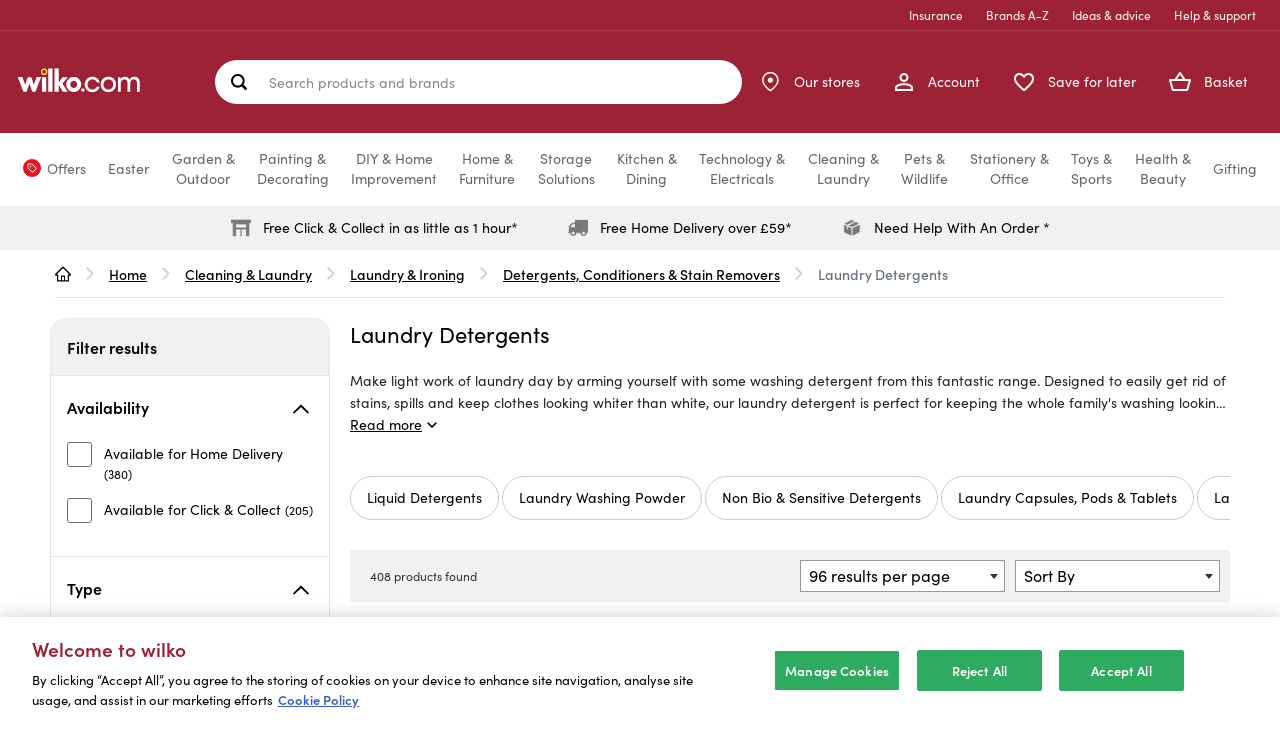

--- FILE ---
content_type: application/javascript; charset=utf-8
request_url: https://cdn-eu.dynamicyield.com/api/9880743/api_dynamic.js
body_size: 76137
content:
var DYExps=DYExps||{};if(function(){var e=9880743;void 0===window.DY&&(window.DY={}),void 0===window.DY.scsec&&(window.DY.scsec=e);var t,a={1233716:{internal:!0,showOnce:!1,containsSessionStickiness:!1,containsVersionStickiness:!1,ignoreHooks:!1,displayName:(t=["Pet Insurance PLP Banner","dy-auto-embedded-object","html > body > div.page > main > div > div.product-category-tile-page > div.row > div.col-xs-12.col-sm-9 > div > div.category-lister-banner > div.category-lister-header","_CategoryPage","Soft-Dog-Beds","Dog-Collars-Leads-&-Harnesses","Dog-Coats-&-Clothing","Dog-Crates-&-Carriers","Dog-Grooming","Dog-Chew-Toys","Dog-Harness","Dog-Collars","Dog-Bowls-&-Accessories","Dog-Strollers","Cat-Toys-&-Scratching-Posts","Wet-Cat-Food","Cat-Beds-&-Carriers","Cat-Litter-Trays","Cat-Grooming-&-Collars","Cat-Healthcare","Cat-Bowls-&-Accessories","Dry-Cat-Food","_GlobalControlGroup","dyExperiences","WLK-0034%20PLP%20Banner","Variation%201","%3Ca%20class=%22dy-smart-object-image-variation%22%20target=%22$%7BOpen%20Link%20In%7D%22%20href=%22$%7BImage%20Link%7D%22%3E%0D%0A%20%20%20%20%3Cimg%20src=%22$%7BImage%20URL%7D%22%20/%3E%0D%0A%3C/a%3E","var%20imageVariations%20=%20document.getElementsByClassName('dy-smart-object-image-variation');%0D%0A%0D%0Afor%20(var%20i%20=%200;%20i%20%3C%20imageVariations.length;%20i++)%20%7B%20%20%20%20%0D%0A%20%20%20%20var%20imageVar%20=%20imageVariations%5Bi%5D;%0D%0A%20%20%20%20var%20href%20=%20imageVar.getAttribute('href');%0D%0A%20%20%20%20if%20(!href)%20%7B%0D%0A%20%20%20%20%20%20%20%20imageVar.parentElement.appendChild(imageVar.children%5B0%5D);%0D%0A%20%20%20%20%20%20%20%20imageVar.parentElement.removeChild(imageVar);%0D%0A%20%20%20%20%7D%0D%0A%7D","%7B%22html%22:%7B%22Image%20URL%22:%7B%22value%22:%22https%253A//cdn-eu.dynamicyield.com/api/9880743/images/87da4c222fcd.jpg%22%7D,%22Image%20Link%22:%7B%22value%22:%22https%253A//www.wilko.com/en-uk/insurance/pet-insurance%253Futm_source%253DDY%2526utm_campaign%253Ddyplpbp%22%7D,%22Open%20Link%20In%22:%7B%22value%22:%22_blank%22%7D%7D,%22css%22:%7B%7D,%22js%22:%7B%7D,%22rcom%22:%7B%7D%7D","%7B%22css%22:%5B%5D,%22js%22:%5B%5D,%22html%22:%5B%5D%7D","Add to Bag Modal Pet Banner","WLK-0028 - Add to Bag Modal Pet Banner","#addedToBasketModal > div.wrapper > .continue-shopping-button",".dy-recommendations__title-container","WaitForElement","(function () {\n  return DYO.Q.Promise(function (resolve, reject) {\n    const PSA1 = 'PET';\n    const categories = ['100', 'BED', 'BOW', 'CAT', 'DOG', 'DOM', 'GEN', 'LIT', 'SMA', 'SPC', 'TOY', 'TRT'];\n    const DL = window.dataLayer || [];\n\n    try {\n      const cartObject = DL.find(item => item.products_in_cart);\n\n      if (cartObject && cartObject.products_in_cart.length > 0) {\n        const matchingProducts = cartObject.products_in_cart.filter(product => {\n          return product.psa_1 === PSA1 && categories.includes(product.psa_2);\n        });\n\n        if (matchingProducts.length > 0) {\n          resolve(true);\n        } else {\n          checkATBEvent();\n        }\n      } else {\n        checkATBEvent();\n      }\n\n      function checkATBEvent() {\n        const atbEvent = DL.find(item => item.event === 'ATB' && item.products_added_to_cart);\n\n        if (atbEvent && atbEvent.products_added_to_cart) {\n          const matchingProducts = atbEvent.products_added_to_cart.filter(product =>\n            product.psa_1 === PSA1 && categories.includes(product.psa_2)\n          );\n\n          resolve(matchingProducts.length > 0);\n        } else {\n          resolve(false);\n        }\n      }\n    } catch (error) {\n      console.error('Error processing data layer:', error);\n      resolve(false);\n    }\n  });\n})();","%3Cdiv%20class=%22A2B-DY-component%22%3E%0A%20%20%20%20%3Cdiv%20class=%22A2B-DY-component__image%22%3E%0A%20%20%20%20%20%20%20%20%3Cimg%20src=%22$%7BImage%20URL%7D%22%20alt=%22Pet%20insurance%22%3E%0A%20%20%20%20%3C/div%3E%0A%20%20%20%20%3Cdiv%20class=%22A2B-DY-component__content%22%3E%0A%20%20%20%20%20%20%20%20%3Ch2%3E$%7Btitle%7D%3C/h2%3E%0A%20%20%20%20%20%20%20%20%3Cp%3E$%7Bparagraph%7D%3C/p%3E%0A%20%20%20%20%20%20%20%20%3Ca%20href=%22$%7BOpen%20Link%20In%7D%22%20target=%22$%7BLink%20should%20open%20in%20a%20new%20page%7D%22%3E$%7BctaText%7D%3C/a%3E%0A%20%20%20%20%3C/div%3E%0A%3C/div%3E",".A2B-DY-component%20%7B%0A%20%20%20%20display:%20flex;%0A%20%20%20%20justify-content:%20space-between;%0A%20%20%20%20background-color:%20#ffffff;%0A%20%20%20%20border-radius:%2012px;%0A%20%20%20%20box-shadow:%200px%2012px%2024px%200px%20rgba(0,%200,%200,%200.10);%0A%20%20%20%20padding:%2012px;%0A%20%20%20%20align-items:%20center;%0A%20%20%20%20margin:%2024px%204px;%0A%20%20%20%20gap:%2012px;%0A%7D%0A%0A.A2B-DY-component__image%20%7B%0A%20%20%20%20width:%20158px;%0A%20%20%20%20height:%20158px;%0A%20%20%20%20flex-shrink:%200;%0A%20%20%20%20border-radius:%208px;%0A%7D%0A%0A.A2B-DY-component__image%20img%20%7B%0A%20%20%20%20object-fit:%20cover;%0A%7D%0A%0A.A2B-DY-component__content%20%7B%0A%20%20%20%20display:%20flex;%0A%20%20%20%20flex-direction:%20column;%0A%20%20%20%20justify-content:%20space-between;%0A%20%20%20%20height:%20158px;%0A%7D%0A%0A.A2B-DY-component__content%20h2%20%7B%0A%20%20%20%20line-clamp:%203;%0A%20%20%20%20-webkit-line-clamp:%203;%0A%20%20%20%20font-weight:%20700;%0A%20%20%20%20line-height:%20120%25;%0A%7D%0A%0A.A2B-DY-component__content%20p%20%7B%0A%20%20%20%20line-height:%20140%25;%0A%7D%0A%0A.A2B-DY-component__content%20p,%0A.A2B-DY-component__content%20h2%20%7B%0A%20%20%20%20display:%20-webkit-box;%0A%20%20%20%20line-clamp:%203;%0A%20%20%20%20-webkit-line-clamp:%203;%0A%20%20%20%20-webkit-box-orient:%20vertical;%0A%20%20%20%20overflow:%20hidden;%0A%20%20%20%20text-overflow:%20ellipsis;%0A%20%20%20%20margin:%200;%0A%7D%0A%0A.A2B-DY-component__content%20a%20%7B%0A%20%20%20%20border-radius:%2030px;%0A%20%20%20%20border:%202px%20solid%20#23854a;%0A%20%20%20%20padding:%2017px%2016px;%0A%20%20%20%20color:%20#23854a;%0A%20%20%20%20text-align:%20center;%0A%20%20%20%20font-size:%2014px;%0A%20%20%20%20text-decoration:%20none;%0A%7D%0A%0A@media%20screen%20and%20(min-width:%20768px)%20%7B%0A%20%20%20%20.A2B-DY-component__content%20a:hover%20%7B%0A%20%20%20%20%20%20%20%20background-color:%20#23854a;%0A%20%20%20%20%20%20%20%20color:%20#ffffff;%0A%20%20%20%20%7D%0A%7D","%7B%22html%22:%7B%22Open%20Link%20In%22:%7B%22value%22:%22https%253A//www.wilko.com/en-uk/insurance/pet-insurance%253Futm_source%253DDY%2526utm_campaign%253Ddyadbp1%22%7D,%22Image%20URL%22:%7B%22value%22:%22https%253A//cdn-eu.dynamicyield.com/api/9880743/images/16efa66bda4d7__rectangle_12122.jpg%22%7D,%22title%22:%7B%22value%22:%22Need%2520protection%2520for%2520your%2520pet%253F%22%7D,%22paragraph%22:%7B%22value%22:%22Put%2520your%2520furry%2520friends%2520first%2520with%2520insurance%2520that%2527s%2520right%2520for%2520you%22%7D,%22ctaText%22:%7B%22value%22:%22View%2520details%22%7D,%22Link%20should%20open%20in%20a%20new%20page%22:%7B%22value%22:%22_blank%22%7D%7D,%22css%22:%7B%7D,%22js%22:%7B%7D,%22rcom%22:%7B%7D%7D","Order Confirmation Pets Banner","html > body > div.page.is-scrolling > main > div > div.row.checkout-confirmation-layout > div.col-xs-12.col-sm-8.col-checkout-confirmation > div > div.yCmsComponent.checkout-confirmation-component > div > div.collect-delivery-group.confirmation","_CurrentPage","orderConfirmation","(function () {\n  return DYO.Q.Promise(function (resolve, reject) {\n    const PSA1 = 'PET';\n    const categories = ['100', 'BED', 'BOW', 'CAT', 'DOG', 'DOM', 'GEN', 'LIT', 'SMA', 'SPC', 'TOY', 'TRT'];\n    const DL = window.dataLayer || [];\n\n    try {\n      const purchaseObject = DL.find(item => item.products_in_purchase);\n\n      if (purchaseObject && purchaseObject.products_in_purchase) {\n        const matchingProducts = purchaseObject.products_in_purchase.filter(product =>\n          product.psa_1 === PSA1 && categories.includes(product.psa_2)\n        );\n\n        resolve(matchingProducts.length > 0);\n      } else {\n        resolve(false);\n      }\n    } catch (error) {\n      console.error('Error processing data layer:', error);\n      resolve(false);\n    }\n  });\n})();","Order%20Conf%20Banner","%3Cdiv%20class=%22confirmationPage-DY-component%22%3E%0A%20%20%20%20%3Cdiv%20class=%22confirmationPage-DY-component__image%22%3E%0A%20%20%20%20%20%20%20%20%3Cimg%20src=%22$%7BImage%20URL%7D%22%20alt=%22%22%3E%0A%20%20%20%20%3C/div%3E%0A%20%20%20%20%3Cdiv%20class=%22confirmationPage-DY-component__content%22%3E%0A%20%20%20%20%20%20%20%20%3Ch2%3E$%7Btitle%7D%3C/h2%3E%0A%20%20%20%20%20%20%20%20%3Cp%3E$%7Bparagraph%7D%3C/p%3E%0A%20%20%20%20%20%20%20%20%3Cul%3E%0A%20%20%20%20%20%20%20%20%20%20%20%20%3Cli%3E%0A%20%20%20%20%20%20%20%20%20%20%20%20%20%20%20%20%3Csvg%20width=%2216%22%20height=%2217%22%20viewBox=%220%200%2016%2017%22%20fill=%22none%22%20xmlns=%22http://www.w3.org/2000/svg%22%3E%0A%20%20%20%20%20%20%20%20%20%20%20%20%20%20%20%20%20%20%20%20%3Ccircle%20cx=%228.0001%22%20cy=%228.2169%22%20r=%226.4%22%20fill=%22#208052%22/%3E%0A%20%20%20%20%20%20%20%20%20%20%20%20%20%20%20%20%20%20%20%20%3Cpath%20d=%22M6.82392%209.63772L5.55141%208.36521C5.48284%208.29665%205.38984%208.25813%205.29287%208.25813C5.1959%208.25813%205.1029%208.29665%205.03433%208.36521C4.96577%208.43378%204.92725%208.52678%204.92725%208.62375C4.92725%208.67176%204.9367%208.71931%204.95508%208.76367C4.97345%208.80803%205.00038%208.84833%205.03433%208.88229L6.56721%2010.4152C6.71023%2010.5582%206.94127%2010.5582%207.08429%2010.4152L10.9642%206.53529C11.0327%206.46673%2011.0712%206.37373%2011.0712%206.27676C11.0712%206.17979%2011.0327%206.08679%2010.9642%206.01822C10.8956%205.94966%2010.8026%205.91113%2010.7056%205.91113C10.6087%205.91113%2010.5157%205.94965%2010.4471%206.01822L6.82392%209.63772Z%22%20fill=%22white%22/%3E%0A%20%20%20%20%20%20%20%20%20%20%20%20%20%20%20%20%3C/svg%3E%0A%20%20%20%20%20%20%20%20%20%20%20%20%20%20%20%20$%7BPoint-1%7D%0A%20%20%20%20%20%20%20%20%20%20%20%20%3C/li%3E%0A%20%20%20%20%20%20%20%20%20%20%20%20%3Cli%3E%0A%20%20%20%20%20%20%20%20%20%20%20%20%20%20%20%20%3Csvg%20width=%2216%22%20height=%2217%22%20viewBox=%220%200%2016%2017%22%20fill=%22none%22%20xmlns=%22http://www.w3.org/2000/svg%22%3E%0A%20%20%20%20%20%20%20%20%20%20%20%20%20%20%20%20%20%20%20%20%3Ccircle%20cx=%228.0001%22%20cy=%228.2169%22%20r=%226.4%22%20fill=%22#208052%22/%3E%0A%20%20%20%20%20%20%20%20%20%20%20%20%20%20%20%20%20%20%20%20%3Cpath%20d=%22M6.82392%209.63772L5.55141%208.36521C5.48284%208.29665%205.38984%208.25813%205.29287%208.25813C5.1959%208.25813%205.1029%208.29665%205.03433%208.36521C4.96577%208.43378%204.92725%208.52678%204.92725%208.62375C4.92725%208.67176%204.9367%208.71931%204.95508%208.76367C4.97345%208.80803%205.00038%208.84833%205.03433%208.88229L6.56721%2010.4152C6.71023%2010.5582%206.94127%2010.5582%207.08429%2010.4152L10.9642%206.53529C11.0327%206.46673%2011.0712%206.37373%2011.0712%206.27676C11.0712%206.17979%2011.0327%206.08679%2010.9642%206.01822C10.8956%205.94966%2010.8026%205.91113%2010.7056%205.91113C10.6087%205.91113%2010.5157%205.94965%2010.4471%206.01822L6.82392%209.63772Z%22%20fill=%22white%22/%3E%0A%20%20%20%20%20%20%20%20%20%20%20%20%20%20%20%20%3C/svg%3E%0A%20%20%20%20%20%20%20%20%20%20%20%20%20%20%20%20$%7BPoint-2%7D%0A%20%20%20%20%20%20%20%20%20%20%20%20%3C/li%3E%0A%20%20%20%20%20%20%20%20%20%20%20%20%3Cli%3E%0A%20%20%20%20%20%20%20%20%20%20%20%20%20%20%20%20%3Csvg%20width=%2216%22%20height=%2217%22%20viewBox=%220%200%2016%2017%22%20fill=%22none%22%20xmlns=%22http://www.w3.org/2000/svg%22%3E%0A%20%20%20%20%20%20%20%20%20%20%20%20%20%20%20%20%20%20%20%20%3Ccircle%20cx=%228.0001%22%20cy=%228.2169%22%20r=%226.4%22%20fill=%22#208052%22/%3E%0A%20%20%20%20%20%20%20%20%20%20%20%20%20%20%20%20%20%20%20%20%3Cpath%20d=%22M6.82392%209.63772L5.55141%208.36521C5.48284%208.29665%205.38984%208.25813%205.29287%208.25813C5.1959%208.25813%205.1029%208.29665%205.03433%208.36521C4.96577%208.43378%204.92725%208.52678%204.92725%208.62375C4.92725%208.67176%204.9367%208.71931%204.95508%208.76367C4.97345%208.80803%205.00038%208.84833%205.03433%208.88229L6.56721%2010.4152C6.71023%2010.5582%206.94127%2010.5582%207.08429%2010.4152L10.9642%206.53529C11.0327%206.46673%2011.0712%206.37373%2011.0712%206.27676C11.0712%206.17979%2011.0327%206.08679%2010.9642%206.01822C10.8956%205.94966%2010.8026%205.91113%2010.7056%205.91113C10.6087%205.91113%2010.5157%205.94965%2010.4471%206.01822L6.82392%209.63772Z%22%20fill=%22white%22/%3E%0A%20%20%20%20%20%20%20%20%20%20%20%20%20%20%20%20%3C/svg%3E%0A%20%20%20%20%20%20%20%20%20%20%20%20%20%20%20%20$%7BPoint-3%7D%0A%20%20%20%20%20%20%20%20%20%20%20%20%3C/li%3E%0A%20%20%20%20%20%20%20%20%3C/ul%3E%0A%20%20%20%20%20%20%20%20%3Cdiv%20class=%22confirmationPage-DY-component__cta%22%3E%0A%20%20%20%20%20%20%20%20%20%20%20%20%3Ca%20class=%22cta-1%22%20href=%22$%7Bcta-1-link%7D%22%20target=%22$%7BLink%201%20should%20open%20in%20a%20new%20page%7D%22%3E$%7Bcta-1-Text%7D%3C/a%3E%0A%20%20%20%20%20%20%20%20%20%20%20%20%3Ca%20class=%22cta-2%22%20href=%22$%7Bcta-2-link%7D%22%20target=%22$%7BLink%202%20should%20open%20in%20a%20new%20page%7D%22%3E$%7Bcta-2-Text%7D%3C/a%3E%0A%20%20%20%20%20%20%20%20%3C/div%3E%0A%20%20%20%20%3C/div%3E%0A%3C/div%3E",".confirmationPage-DY-component%20%7B%0A%20%20%20%20display:%20flex;%0A%20%20%20%20flex-direction:%20column;%0A%20%20%20%20justify-content:%20space-between;%0A%20%20%20%20background-color:%20#ffffff;%0A%20%20%20%20border-radius:%2012px;%0A%20%20%20%20padding:%2012px;%0A%20%20%20%20align-items:%20center;%0A%20%20%20%20margin:%2024px%204px;%0A%20%20%20%20gap:%2024px;%0A%7D%0A%0A.confirmationPage-DY-component__image%20%7B%0A%20%20%20%20width:%20100%25;%0A%20%20%20%20flex-shrink:%200;%0A%20%20%20%20border-radius:%208px;%0A%7D%0A%0A.confirmationPage-DY-component__image%20img%20%7B%0A%20%20%20%20border-radius:%208px;%0A%20%20%20%20object-fit:%20cover;%0A%7D%0A%0A.confirmationPage-DY-component__content%20%7B%0A%20%20%20%20display:%20flex;%0A%20%20%20%20flex-direction:%20column;%0A%20%20%20%20justify-content:%20space-between;%0A%20%20%20%20width:%20100%25;%0A%20%20%20%20gap:%2024px;%0A%7D%0A%0A.confirmationPage-DY-component__content%20h2%20%7B%0A%20%20%20%20line-clamp:%203;%0A%20%20%20%20-webkit-line-clamp:%203;%0A%20%20%20%20font-size:%2020px;%0A%20%20%20%20font-weight:%20700;%0A%20%20%20%20line-height:%20120%25;%0A%7D%0A%0A.confirmationPage-DY-component__content%20p%20%7B%0A%20%20%20%20font-size:%2014px;%0A%20%20%20%20line-height:%20140%25;%0A%7D%0A%0A.confirmationPage-DY-component__content%20p,%0A.confirmationPage-DY-component__content%20h2%20%7B%0A%20%20%20%20display:%20-webkit-box;%0A%20%20%20%20-webkit-box-orient:%20vertical;%0A%20%20%20%20overflow:%20hidden;%0A%20%20%20%20text-overflow:%20ellipsis;%0A%20%20%20%20margin:%200;%0A%7D%0A%0A.confirmationPage-DY-component__content%20ul%20%7B%0A%20%20%20%20list-style:%20none;%0A%20%20%20%20padding:%200;%0A%20%20%20%20margin:%200;%0A%7D%0A%0A.confirmationPage-DY-component__content%20ul%20li%20%7B%0A%20%20%20%20display:%20flex;%0A%20%20%20%20align-items:%20center;%0A%7D%0A%0A.confirmationPage-DY-component__content%20ul%20li%20svg%20%7B%0A%20%20%20%20margin-right:%208px;%0A%7D%0A%0A.confirmationPage-DY-component__cta%20%20%7B%0A%20%20%20%20display:%20flex;%0A%20%20%20%20flex-direction:%20column;%0A%20%20%20%20gap:%2012px;%0A%7D%0A%0A.confirmationPage-DY-component__content%20a%20%7B%0A%20%20%20%20border-radius:%2030px;%0A%20%20%20%20border:%202px%20solid%20#23854a;%0A%20%20%20%20padding:%2017px%2016px;%0A%20%20%20%20text-align:%20center;%0A%20%20%20%20font-size:%2014px;%0A%20%20%20%20text-decoration:%20none;%0A%7D%0A%0A.confirmationPage-DY-component__content%20a.cta-1%20%7B%0A%20%20%20%20background-color:%20#23854a;%0A%20%20%20%20color:%20#ffffff;%0A%7D%0A%0A.confirmationPage-DY-component__content%20a.cta-2%20%7B%0A%20%20%20%20background-color:%20#ffffff;%0A%20%20%20%20color:%20#23854a;%0A%7D%0A%0A@media%20screen%20and%20(min-width:%20768px)%20%7B%0A%20%20%20%20.confirmationPage-DY-component__content%20a.cta-1:hover%20%7B%0A%20%20%20%20%20%20%20%20border:%202px%20solid%20#1a6337;%0A%20%20%20%20%20%20%20%20background-color:%20#1a6337;%0A%20%20%20%20%20%20%20%20color:%20#ffffff;%0A%20%20%20%20%20%20%20%20transition:%20all%200.3s%20ease-in-out;%0A%20%20%20%20%7D%0A%0A%20%20%20%20.confirmationPage-DY-component__content%20a.cta-1:hover%20%7B%0A%20%20%20%20%20%20%20%20background-color:%20#23854a;%0A%20%20%20%20%20%20%20%20color:%20#ffffff;%0A%20%20%20%20%20%20%20%20transition:%20all%200.3s%20ease-in-out;%0A%20%20%20%20%7D%0A%0A%20%20%20%20.confirmationPage-DY-component__cta%20%7B%0A%20%20%20%20%20%20%20%20flex-direction:%20row;%0A%20%20%20%20%7D%0A%0A%20%20%20%20.confirmationPage-DY-component__content%20a%20%7B%0A%20%20%20%20%20%20%20%20width:%20100%25;%0A%20%20%20%20%7D%0A%7D","%7B%22html%22:%7B%22Image%20URL%22:%7B%22value%22:%22https%253A//cdn-eu.dynamicyield.com/api/9880743/images/30f5eba2d4830__wilko-pet_insurance-banners7.jpg%22%7D,%22title%22:%7B%22value%22:%22Need%2520protection%2520for%2520your%2520pet%253F%22%7D,%22paragraph%22:%7B%22value%22:%22Put%2520your%2520furry%2520friends%2520first%2520with%2520insurance%2520that%25u2019s%2520right%2520for%2520you%22%7D,%22Point-1%22:%7B%22value%22:%22Up%2520to%2520%25A37%252C500/yr%2520of%2520vet%2520bill%2520cover%22%7D,%22Point-2%22:%7B%22value%22:%22Free%252024/7%2520vet%2520care%2520consultations%22%7D,%22Point-3%22:%7B%22value%22:%22Get%2520a%2520quote%2520online%2520in%2520less%2520than%25203%2520mins%22%7D,%22cta-1-link%22:%7B%22value%22:%22https%253A//www.wilko.com/en-uk/insurance/pet-insurance%253Futm_source%253DDY%2526utm_campaign%253Ddyocbp%22%7D,%22Link%201%20should%20open%20in%20a%20new%20page%22:%7B%22value%22:%22_blank%22%7D,%22cta-1-Text%22:%7B%22value%22:%22Get%2520a%2520quote%22%7D,%22cta-2-link%22:%7B%22value%22:%22https%253A//www.wilko.com/en-uk/insurance/pet-insurance%253Futm_source%253DDY%2526utm_campaign%253Ddyocbp%22%7D,%22Link%202%20should%20open%20in%20a%20new%20page%22:%7B%22value%22:%22_blank%22%7D,%22cta-2-Text%22:%7B%22value%22:%22More%2520information%22%7D%7D,%22css%22:%7B%7D,%22js%22:%7B%7D,%22rcom%22:%7B%7D%7D","Trending Cats Scroller HP",".cms-col-component:has(#shop-popular-categories):nth-child(3)","_CookieParam","DYHomepageTesting","Experience%201","%3Cdiv%20id=%22dy-widget-$%7BdyVariationId%7D%22%3E%0A%20%20%3Cdiv%20class=%22dy-widget__slider%22%3E%0A%20%20%20%20%3Cdiv%20class=%22dy-widget__title--container%22%3E%0A%20%20%20%20%20%20%3Cp%20class=%22dy-widget__title%22%3E$%7BWidget%20Title%20Text%7D%3C/p%3E%0A%20%20%20%20%20%20%3Cp%20class=%22dy-widget__subtitle%22%3E$%7BSubtitle%20Text%7D%3C/p%3E%0A%20%20%20%20%3C/div%3E%0A%20%20%20%20%3Cdiv%20class=%22dy-widget__arrows--container%22%3E%0A%20%20%20%20%20%20%3Cdiv%20class=%22dy-widget__arrow%20dy-widget__arrow--prev%22%3E%3C/div%3E%0A%20%20%20%20%20%20%3Cdiv%20class=%22dy-widget__arrow%20dy-widget__arrow--next%22%3E%3C/div%3E%0A%20%20%20%20%3C/div%3E%0A%20%20%20%20%3Cdiv%20class=%22dy-widget__slide--container%22%3E%0A%20%20%20%20%20%20%3Ca%20data-dy-category=%22$%7BTile%20#1%20Value%20In%20data%20feed%7D%22%20data-dy-position=%22$%7BTile%20#1%20Position%7D%22%20class=%22dy-widget__slide%22%20href=%22$%7BTile%20#1%20URL%7D%22%3E%0A%20%20%20%20%20%20%20%20%3Cdiv%20class=%22dy-widget__content%22%3E%0A%20%20%20%20%20%20%20%20%20%20%3Cdiv%20class=%22dy-widget__slide--imagethumb%22%3E%0A%20%20%20%20%20%20%20%20%20%20%20%20%3Cimg%20alt=%22$%7BTile%20#1%20Alt%20Text%7D%22%20src=%22$%7BTile%20#1%20Image%20Url%7D%22%20class=%22dy-widget__slide--image%22/%3E%0A%20%20%20%20%20%20%20%20%20%20%3C/div%3E%0A%20%20%20%20%20%20%20%20%20%20%3Cp%20class=%22dy-widget__slide--text%22%3E$%7BTile%20#1%20Text%7D%3C/p%3E%0A%20%20%20%20%20%20%20%20%20%20%3Cp%20class=%22dy-widget__slide--description%22%3E$%7BTile%20#1%20Description%7D%3C/p%3E%0A%20%20%20%20%20%20%20%20%3C/div%3E%0A%20%20%20%20%20%20%3C/a%3E%0A%20%20%20%20%20%20%3Ca%20data-dy-category=%22$%7BTile%20#2%20Value%20In%20data%20feed%7D%22%20data-dy-position=%22$%7BTile%20#2%20Position%7D%22%20class=%22dy-widget__slide%22%20href=%22$%7BTile%20#2%20URL%7D%22%3E%0A%20%20%20%20%20%20%20%20%3Cdiv%20class=%22dy-widget__content%22%3E%0A%20%20%20%20%20%20%20%20%20%20%3Cdiv%20class=%22dy-widget__slide--imagethumb%22%3E%0A%20%20%20%20%20%20%20%20%20%20%20%20%3Cimg%20alt=%22$%7BTile%20#2%20Alt%20Text%7D%22%20src=%22$%7BTile%20#2%20Image%20Url%7D%22%20class=%22dy-widget__slide--image%22/%3E%0A%20%20%20%20%20%20%20%20%20%20%3C/div%3E%0A%20%20%20%20%20%20%20%20%20%20%3Cp%20class=%22dy-widget__slide--text%22%3E$%7BTile%20#2%20Text%7D%3C/p%3E%0A%20%20%20%20%20%20%20%20%20%20%3Cp%20class=%22dy-widget__slide--description%22%3E$%7BTile%20#2%20Description%7D%3C/p%3E%0A%20%20%20%20%20%20%20%20%3C/div%3E%0A%20%20%20%20%20%20%3C/a%3E%0A%20%20%20%20%20%20%3Ca%20data-dy-category=%22$%7BTile%20#3%20Value%20In%20data%20feed%7D%22%20data-dy-position=%22$%7BTile%20#3%20Position%7D%22%20class=%22dy-widget__slide%22%20href=%22$%7BTile%20#3%20URL%7D%22%3E%0A%20%20%20%20%20%20%20%20%3Cdiv%20class=%22dy-widget__content%22%3E%0A%20%20%20%20%20%20%20%20%20%20%3Cdiv%20class=%22dy-widget__slide--imagethumb%22%3E%0A%20%20%20%20%20%20%20%20%20%20%20%20%3Cimg%20alt=%22$%7BTile%20#3%20Alt%20Text%7D%22%20src=%22$%7BTile%20#3%20Image%20Url%7D%22%20class=%22dy-widget__slide--image%22/%3E%0A%20%20%20%20%20%20%20%20%20%20%3C/div%3E%0A%20%20%20%20%20%20%20%20%20%20%3Cp%20class=%22dy-widget__slide--text%22%3E$%7BTile%20#3%20Text%7D%3C/p%3E%0A%20%20%20%20%20%20%20%20%20%20%3Cp%20class=%22dy-widget__slide--description%22%3E$%7BTile%20#3%20Description%7D%3C/p%3E%0A%20%20%20%20%20%20%20%20%3C/div%3E%0A%20%20%20%20%20%20%3C/a%3E%0A%20%20%20%20%20%20%3Ca%20data-dy-category=%22$%7BTile%20#4%20Value%20In%20data%20feed%7D%22%20data-dy-position=%22$%7BTile%20#4%20Position%7D%22%20class=%22dy-widget__slide%22%20href=%22$%7BTile%20#4%20URL%7D%22%3E%0A%20%20%20%20%20%20%20%20%3Cdiv%20class=%22dy-widget__content%22%3E%0A%20%20%20%20%20%20%20%20%20%20%3Cdiv%20class=%22dy-widget__slide--imagethumb%22%3E%0A%20%20%20%20%20%20%20%20%20%20%20%20%3Cimg%20alt=%22$%7BTile%20#4%20Alt%20Text%7D%22%20src=%22$%7BTile%20#4%20Image%20Url%7D%22%20class=%22dy-widget__slide--image%22/%3E%0A%20%20%20%20%20%20%20%20%20%20%3C/div%3E%0A%20%20%20%20%20%20%20%20%20%20%3Cp%20class=%22dy-widget__slide--text%22%3E$%7BTile%20#4%20Text%7D%3C/p%3E%0A%20%20%20%20%20%20%20%20%20%20%3Cp%20class=%22dy-widget__slide--description%22%3E$%7BTile%20#4%20Description%7D%3C/p%3E%0A%20%20%20%20%20%20%20%20%3C/div%3E%0A%20%20%20%20%20%20%3C/a%3E%0A%20%20%20%20%20%20%3Ca%20data-dy-category=%22$%7BTile%20#5%20Value%20In%20data%20feed%7D%22%20data-dy-position=%22$%7BTile%20#5%20Position%7D%22%20class=%22dy-widget__slide%22%20href=%22$%7BTile%20#5%20URL%7D%22%3E%0A%20%20%20%20%20%20%20%20%3Cdiv%20class=%22dy-widget__content%22%3E%0A%20%20%20%20%20%20%20%20%20%20%3Cdiv%20class=%22dy-widget__slide--imagethumb%22%3E%0A%20%20%20%20%20%20%20%20%20%20%20%20%3Cimg%20alt=%22$%7BTile%20#5%20Alt%20Text%7D%22%20src=%22$%7BTile%20#5%20Image%20Url%7D%22%20class=%22dy-widget__slide--image%22/%3E%0A%20%20%20%20%20%20%20%20%20%20%3C/div%3E%0A%20%20%20%20%20%20%20%20%20%20%3Cp%20class=%22dy-widget__slide--text%22%3E$%7BTile%20#5%20Text%7D%3C/p%3E%0A%20%20%20%20%20%20%20%20%20%20%3Cp%20class=%22dy-widget__slide--description%22%3E$%7BTile%20#5%20Description%7D%3C/p%3E%0A%20%20%20%20%20%20%20%20%3C/div%3E%0A%20%20%20%20%20%20%3C/a%3E%0A%20%20%20%20%20%20%3Ca%20data-dy-category=%22$%7BTile%20#6%20Value%20In%20data%20feed%7D%22%20data-dy-position=%22$%7BTile%20#6%20Position%7D%22%20class=%22dy-widget__slide%22%20href=%22$%7BTile%20#6%20URL%7D%22%3E%0A%20%20%20%20%20%20%20%20%3Cdiv%20class=%22dy-widget__content%22%3E%0A%20%20%20%20%20%20%20%20%20%20%3Cdiv%20class=%22dy-widget__slide--imagethumb%22%3E%0A%20%20%20%20%20%20%20%20%20%20%20%20%3Cimg%20alt=%22$%7BTile%20#6%20Alt%20Text%7D%22%20src=%22$%7BTile%20#6%20Image%20Url%7D%22%20class=%22dy-widget__slide--image%22/%3E%0A%20%20%20%20%20%20%20%20%20%20%3C/div%3E%0A%20%20%20%20%20%20%20%20%20%20%3Cp%20class=%22dy-widget__slide--text%22%3E$%7BTile%20#6%20Text%7D%3C/p%3E%0A%20%20%20%20%20%20%20%20%20%20%3Cp%20class=%22dy-widget__slide--description%22%3E$%7BTile%20#6%20Description%7D%3C/p%3E%0A%20%20%20%20%20%20%20%20%3C/div%3E%0A%20%20%20%20%20%20%3C/a%3E%0A%20%20%20%20%20%20%3Ca%20data-dy-category=%22$%7BTile%20#7%20Value%20In%20data%20feed%7D%22%20data-dy-position=%22$%7BTile%20#7%20Position%7D%22%20class=%22dy-widget__slide%22%20href=%22$%7BTile%20#7%20URL%7D%22%3E%0A%20%20%20%20%20%20%20%20%3Cdiv%20class=%22dy-widget__content%22%3E%0A%20%20%20%20%20%20%20%20%20%20%3Cdiv%20class=%22dy-widget__slide--imagethumb%22%3E%0A%20%20%20%20%20%20%20%20%20%20%20%20%3Cimg%20alt=%22$%7BTile%20#7%20Alt%20Text%7D%22%20src=%22$%7BTile%20#7%20Image%20Url%7D%22%20class=%22dy-widget__slide--image%22/%3E%0A%20%20%20%20%20%20%20%20%20%20%3C/div%3E%0A%20%20%20%20%20%20%20%20%20%20%3Cp%20class=%22dy-widget__slide--text%22%3E$%7BTile%20#7%20Text%7D%3C/p%3E%0A%20%20%20%20%20%20%20%20%20%20%3Cp%20class=%22dy-widget__slide--description%22%3E$%7BTile%20#7%20Description%7D%3C/p%3E%0A%20%20%20%20%20%20%20%20%3C/div%3E%0A%20%20%20%20%20%20%3C/a%3E%0A%20%20%20%20%20%20%3Ca%20data-dy-category=%22$%7BTile%20#8%20Value%20In%20data%20feed%7D%22%20data-dy-position=%22$%7BTile%20#8%20Position%7D%22%20class=%22dy-widget__slide%22%20href=%22$%7BTile%20#8%20URL%7D%22%3E%0A%20%20%20%20%20%20%20%20%3Cdiv%20class=%22dy-widget__content%22%3E%0A%20%20%20%20%20%20%20%20%20%20%3Cdiv%20class=%22dy-widget__slide--imagethumb%22%3E%0A%20%20%20%20%20%20%20%20%20%20%20%20%3Cimg%20alt=%22$%7BTile%20#8%20Alt%20Text%7D%22%20src=%22$%7BTile%20#8%20Image%20Url%7D%22%20class=%22dy-widget__slide--image%22/%3E%0A%20%20%20%20%20%20%20%20%20%20%3C/div%3E%0A%20%20%20%20%20%20%20%20%20%20%3Cp%20class=%22dy-widget__slide--text%22%3E$%7BTile%20#8%20Text%7D%3C/p%3E%0A%20%20%20%20%20%20%20%20%20%20%3Cp%20class=%22dy-widget__slide--description%22%3E$%7BTile%20#8%20Description%7D%3C/p%3E%0A%20%20%20%20%20%20%20%20%3C/div%3E%0A%20%20%20%20%20%20%3C/a%3E%0A%20%20%20%20%20%20%3Ca%20data-dy-category=%22$%7BTile%20#9%20Value%20In%20data%20feed%7D%22%20data-dy-position=%22$%7BTile%20#9%20Position%7D%22%20class=%22dy-widget__slide%22%20href=%22$%7BTile%20#9%20URL%7D%22%3E%0A%20%20%20%20%20%20%20%20%3Cdiv%20class=%22dy-widget__content%22%3E%0A%20%20%20%20%20%20%20%20%20%20%3Cdiv%20class=%22dy-widget__slide--imagethumb%22%3E%0A%20%20%20%20%20%20%20%20%20%20%20%20%3Cimg%20alt=%22$%7BTile%20#9%20Alt%20Text%7D%22%20src=%22$%7BTile%20#9%20Image%20Url%7D%22%20class=%22dy-widget__slide--image%22/%3E%0A%20%20%20%20%20%20%20%20%20%20%3C/div%3E%0A%20%20%20%20%20%20%20%20%20%20%3Cp%20class=%22dy-widget__slide--text%22%3E$%7BTile%20#9%20Text%7D%3C/p%3E%0A%20%20%20%20%20%20%20%20%20%20%3Cp%20class=%22dy-widget__slide--description%22%3E$%7BTile%20#9%20Description%7D%3C/p%3E%0A%20%20%20%20%20%20%20%20%3C/div%3E%0A%20%20%20%20%20%20%3C/a%3E%0A%20%20%20%20%20%20%3Ca%20data-dy-category=%22$%7BTile%20#10%20Value%20In%20data%20feed%7D%22%20data-dy-position=%22$%7BTile%20#10%20Position%7D%22%20class=%22dy-widget__slide%22%20href=%22$%7BTile%20#10%20URL%7D%22%3E%0A%20%20%20%20%20%20%20%20%3Cdiv%20class=%22dy-widget__content%22%3E%0A%20%20%20%20%20%20%20%20%20%20%3Cdiv%20class=%22dy-widget__slide--imagethumb%22%3E%0A%20%20%20%20%20%20%20%20%20%20%20%20%3Cimg%20alt=%22$%7BTile%20#10%20Alt%20Text%7D%22%20src=%22$%7BTile%20#10%20Image%20Url%7D%22%20class=%22dy-widget__slide--image%22/%3E%0A%20%20%20%20%20%20%20%20%20%20%3C/div%3E%0A%20%20%20%20%20%20%20%20%20%20%3Cp%20class=%22dy-widget__slide--text%22%3E$%7BTile%20#10%20Text%7D%3C/p%3E%0A%20%20%20%20%20%20%20%20%20%20%3Cp%20class=%22dy-widget__slide--description%22%3E$%7BTile%20#10%20Description%7D%3C/p%3E%0A%20%20%20%20%20%20%20%20%3C/div%3E%0A%20%20%20%20%20%20%3C/a%3E%0A%20%20%20%20%20%20%3Ca%20data-dy-category=%22$%7BTile%20#11%20Value%20In%20data%20feed%7D%22%20data-dy-position=%22$%7BTile%20#11%20Position%7D%22%20class=%22dy-widget__slide%22%20href=%22$%7BTile%20#11%20URL%7D%22%3E%0A%20%20%20%20%20%20%20%20%3Cdiv%20class=%22dy-widget__content%22%3E%0A%20%20%20%20%20%20%20%20%20%20%3Cdiv%20class=%22dy-widget__slide--imagethumb%22%3E%0A%20%20%20%20%20%20%20%20%20%20%20%20%3Cimg%20alt=%22$%7BTile%20#11%20Alt%20Text%7D%22%20src=%22$%7BTile%20#11%20Image%20Url%7D%22%20class=%22dy-widget__slide--image%22/%3E%0A%20%20%20%20%20%20%20%20%20%20%3C/div%3E%0A%20%20%20%20%20%20%20%20%20%20%3Cp%20class=%22dy-widget__slide--text%22%3E$%7BTile%20#11%20Text%7D%3C/p%3E%0A%20%20%20%20%20%20%20%20%20%20%3Cp%20class=%22dy-widget__slide--description%22%3E$%7BTile%20#11%20Description%7D%3C/p%3E%0A%20%20%20%20%20%20%20%20%3C/div%3E%0A%20%20%20%20%20%20%3C/a%3E%0A%20%20%20%20%20%20%3Ca%20data-dy-category=%22$%7BTile%20#12%20Value%20In%20data%20feed%7D%22%20data-dy-position=%22$%7BTile%20#12%20Position%7D%22%20class=%22dy-widget__slide%22%20href=%22$%7BTile%20#12%20URL%7D%22%3E%0A%20%20%20%20%20%20%20%20%3Cdiv%20class=%22dy-widget__content%22%3E%0A%20%20%20%20%20%20%20%20%20%20%3Cdiv%20class=%22dy-widget__slide--imagethumb%22%3E%0A%20%20%20%20%20%20%20%20%20%20%20%20%3Cimg%20alt=%22$%7BTile%20#12%20Alt%20Text%7D%22%20src=%22$%7BTile%20#12%20Image%20Url%7D%22%20class=%22dy-widget__slide--image%22/%3E%0A%20%20%20%20%20%20%20%20%20%20%3C/div%3E%0A%20%20%20%20%20%20%20%20%20%20%3Cp%20class=%22dy-widget__slide--text%22%3E$%7BTile%20#12%20Text%7D%3C/p%3E%0A%20%20%20%20%20%20%20%20%20%20%3Cp%20class=%22dy-widget__slide--description%22%3E$%7BTile%20#12%20Description%7D%3C/p%3E%0A%20%20%20%20%20%20%20%20%3C/div%3E%0A%20%20%20%20%20%20%3C/a%3E%0A%20%20%20%20%20%20%3Ca%20data-dy-category=%22$%7BTile%20#13%20Value%20In%20data%20feed%7D%22%20data-dy-position=%22$%7BTile%20#13%20Position%7D%22%20class=%22dy-widget__slide%22%20href=%22$%7BTile%20#13%20URL%7D%22%3E%0A%20%20%20%20%20%20%20%20%3Cdiv%20class=%22dy-widget__content%22%3E%0A%20%20%20%20%20%20%20%20%20%20%3Cdiv%20class=%22dy-widget__slide--imagethumb%22%3E%0A%20%20%20%20%20%20%20%20%20%20%20%20%3Cimg%20alt=%22$%7BTile%20#13%20Alt%20Text%7D%22%20src=%22$%7BTile%20#13%20Image%20Url%7D%22%20class=%22dy-widget__slide--image%22/%3E%0A%20%20%20%20%20%20%20%20%20%20%3C/div%3E%0A%20%20%20%20%20%20%20%20%20%20%3Cp%20class=%22dy-widget__slide--text%22%3E$%7BTile%20#13%20Text%7D%3C/p%3E%0A%20%20%20%20%20%20%20%20%20%20%3Cp%20class=%22dy-widget__slide--description%22%3E$%7BTile%20#13%20Description%7D%3C/p%3E%0A%20%20%20%20%20%20%20%20%3C/div%3E%0A%20%20%20%20%20%20%3C/a%3E%0A%20%20%20%20%20%20%3Ca%20data-dy-category=%22$%7BTile%20#14%20Value%20In%20data%20feed%7D%22%20data-dy-position=%22$%7BTile%20#14%20Position%7D%22%20class=%22dy-widget__slide%22%20href=%22$%7BTile%20#14%20URL%7D%22%3E%0A%20%20%20%20%20%20%20%20%3Cdiv%20class=%22dy-widget__content%22%3E%0A%20%20%20%20%20%20%20%20%20%20%3Cdiv%20class=%22dy-widget__slide--imagethumb%22%3E%0A%20%20%20%20%20%20%20%20%20%20%20%20%3Cimg%20alt=%22$%7BTile%20#14%20Alt%20Text%7D%22%20src=%22$%7BTile%20#14%20Image%20Url%7D%22%20class=%22dy-widget__slide--image%22/%3E%0A%20%20%20%20%20%20%20%20%20%20%3C/div%3E%0A%20%20%20%20%20%20%20%20%20%20%3Cp%20class=%22dy-widget__slide--text%22%3E$%7BTile%20#14%20Text%7D%3C/p%3E%0A%20%20%20%20%20%20%20%20%20%20%3Cp%20class=%22dy-widget__slide--description%22%3E$%7BTile%20#14%20Description%7D%3C/p%3E%0A%20%20%20%20%20%20%20%20%3C/div%3E%0A%20%20%20%20%20%20%3C/a%3E%0A%20%20%20%20%20%20%3Ca%20data-dy-category=%22$%7BTile%20#15%20Value%20In%20data%20feed%7D%22%20data-dy-position=%22$%7BTile%20#15%20Position%7D%22%20class=%22dy-widget__slide%22%20href=%22$%7BTile%20#15%20URL%7D%22%3E%0A%20%20%20%20%20%20%20%20%3Cdiv%20class=%22dy-widget__content%22%3E%0A%20%20%20%20%20%20%20%20%20%20%3Cdiv%20class=%22dy-widget__slide--imagethumb%22%3E%0A%20%20%20%20%20%20%20%20%20%20%20%20%3Cimg%20alt=%22$%7BTile%20#15%20Alt%20Text%7D%22%20src=%22$%7BTile%20#15%20Image%20Url%7D%22%20class=%22dy-widget__slide--image%22/%3E%0A%20%20%20%20%20%20%20%20%20%20%3C/div%3E%0A%20%20%20%20%20%20%20%20%20%20%3Cp%20class=%22dy-widget__slide--text%22%3E$%7BTile%20#15%20Text%7D%3C/p%3E%0A%20%20%20%20%20%20%20%20%20%20%3Cp%20class=%22dy-widget__slide--description%22%3E$%7BTile%20#15%20Description%7D%3C/p%3E%0A%20%20%20%20%20%20%20%20%3C/div%3E%0A%20%20%20%20%20%20%3C/a%3E%0A%0A%20%20%20%20%3C/div%3E%0A%20%20%3C/div%3E%0A%3C/div%3E","#dy-widget-$%7BdyVariationId%7D%20p,%0A#dy-widget-$%7BdyVariationId%7D%20a%20%7B%0A%20%20margin:%200;%0A%20%20padding:%200;%0A%7D%0A#dy-widget-$%7BdyVariationId%7D%20%7B%0A%20%20padding-top:%20$%7BWidget%20Padding%20Top%7Dpx;%0A%20%20padding-bottom:%20$%7BWidget%20Padding%20Bottom%7Dpx;%0A%20%20width:%20100%25;%0A%20%20overflow:%20hidden;%0A%7D%0A#dy-widget-$%7BdyVariationId%7D%20.dy-widget__slider%20%7B%0A%20%20max-width:%20100%25;%0A%20%20position:%20relative;%0A%20%20overflow:%20$%7BWidget%20Overflow%7D;%0A%20%20margin-left:%20auto;%0A%20%20margin-right:%20auto;%0A%7D%0A#dy-widget-$%7BdyVariationId%7D%20.dy-widget__slide%20%7B%0A%20%20text-decoration:%20none;%0A%20%20color:%20inherit;%0A%7D%0A#dy-widget-$%7BdyVariationId%7D%20.dy-widget__content%20%7B%0A%20%20position:%20relative;%0A%7D%0A#dy-widget-$%7BdyVariationId%7D%20.dy-widget__slide--container%20%7B%0A%20%20display:%20inline-flex;%0A%7D%0A#dy-widget-$%7BdyVariationId%7D%20.dy-widget__title--container%20%7B%0A%20%20display:%20block;%0A%20%20margin-bottom:%20$%7BMargin%20Between%20Title%20Container%20and%20Slider%7Dpx;%0A%20%20text-align:%20$%7BTitle%20Position%7D;%0A%7D%0A#dy-widget-$%7BdyVariationId%7D%20.dy-widget__title--container.dy-bordered%20%7B%0A%20%20padding:%205px%2020px;%0A%20%20border-style:%20$%7BTitle%20Border%20Visibility%7D;%0A%20%20border-width:%20$%7BTitle%20Border%20Thickness%7Dpx;%0A%20%20border-color:%20$%7BTitle%20Border%20Color%7D;%0A%20%20border-radius:%20$%7BTitle%20Border%20Roundness%7D;%0A%7D%0A#dy-widget-$%7BdyVariationId%7D%20.dy-widget__title%20%7B%0A%20%20display:%20$%7BWidget%20Title's%20Visibility%7D;%0A%20%20font-family:%20$%7BTitle%20Font%20Family%7D;%0A%20%20font-size:%20$%7BTitle%20Font%20Size%7Dpx;%0A%20%20font-style:%20$%7BTitle%20Font%20Style%7D;%0A%20%20font-weight:%20$%7BTitle%20Font%20Weight%7D;%0A%20%20color:%20$%7BTitle%20Text%20Color%7D;%0A%20%20text-decoration:%20$%7BTitle%20Text%20Decoration%7D;%0A%20%20margin-bottom:%20$%7BGap%20Between%20Title%20and%20Subtitle%7Dpx;%0A%7D%0A#dy-widget-$%7BdyVariationId%7D%20.dy-widget__subtitle%20%7B%0A%20%20display:%20$%7BWidget%20Subtitle's%20Visibility%7D;%0A%20%20font-family:%20$%7BSubtitle%20Font%20Family%7D;%0A%20%20font-size:%20$%7BSubtitle%20Font%20Size%7Dpx;%0A%20%20font-style:%20$%7BSubtitle%20Font%20Style%7D;%0A%20%20font-weight:%20$%7BSubtitle%20Font%20Weight%7D;%0A%20%20color:%20$%7BSubtitle%20Color%7D;%0A%20%20text-decoration:%20$%7BSubtitle%20Text%20Decoration%7D;%0A%7D%0A#dy-widget-$%7BdyVariationId%7D%20.dy-widget__slide--imagethumb%20%7B%0A%20%20display:%20$%7BImage%20Visibility%7D;%0A%20%20width:%20100%25;%0A%7D%0A#dy-widget-$%7BdyVariationId%7D%20.dy-widget__slide--image%20%7B%0A%20%20width:%20100%25;%0A%20%20border-style:%20$%7BImage%20Border%20Visibility%7D;%0A%20%20border-width:%20$%7Bimage%20Border%20Thickness%7Dpx;%0A%20%20border-color:%20$%7BImage%20Border%20Color%7D;%0A%20%20border-radius:%20$%7BSquare%20Or%20Round%20Tiles%20Images%7D;%0A%7D%0A#dy-widget-$%7BdyVariationId%7D%20.dy-widget__slide--image:hover%20%7B%0A%20%20filter:%20brightness($%7BImage%20Hover%7D%25);%0A%7D%0A#dy-widget-$%7BdyVariationId%7D%20.dy-widget__arrow%20%7B%0A%20%20position:%20absolute;%0A%20%20top:%20$%7BArrow%20Position%7D%25;%0A%20%20margin:0px%20$%7BArrows%20side%20margin%7Dpx;%0A%20%20display:%20$%7BArrows%20Visibility%7D;%0A%20%20width:%20$%7BArrow%20Container%20Size%7Dpx;%0A%20%20height:%20$%7BArrow%20Container%20Size%7Dpx;%0A%20%20background-color:%20$%7BArrow%20Background%20Color%7D;%0A%20%20background-position:%20center;%0A%20%20background-size:%20$%7BArrow%20Size%7Dpx;%0A%20%20background-repeat:%20no-repeat;%0A%20%20background-image:%20url('$%7BArrow%20Image%7D');%0A%20%20border-style:%20$%7BArrow%20Border%20Visibility%7D;%0A%20%20border-width:%20$%7BArrow%20Border%20Width%7Dpx;%0A%20%20border-color:%20$%7BArrow%20Border%20Color%7D;%0A%20%20border-radius:%20$%7BArrow%20Roundness%7D;%0A%20%20z-index:%201;%0A%7D%0A#dy-widget-$%7BdyVariationId%7D%20.dy-widget__arrow:hover%20%7B%0A%20%20cursor:%20pointer;%0A%7D%0A#dy-widget-$%7BdyVariationId%7D%20.dy-widget__arrow--next%20%7B%0A%20%20transform:%20translateY(-$%7BArrow%20Position%7D%25);%0A%20%20right:%200;%0A%7D%0A#dy-widget-$%7BdyVariationId%7D%20.dy-widget__arrow--prev%20%7B%0A%20%20transform:%20translateY(-$%7BArrow%20Position%7D%25)%20rotate(180deg);%0A%7D%0A#dy-widget-$%7BdyVariationId%7D%20.swiper-button-disabled%20%7B%0A%20%20display:%20none;%0A%7D%0A#dy-widget-$%7BdyVariationId%7D%20.dy-widget__slide--text%20%7B%0A%20%20display:%20$%7BTile%20Title%20Visibility%7D;%0A%20%20font-family:%20$%7BTile%20Title%20Font%7D;%0A%20%20font-size:%20$%7BTile%20Title%20Font%20Size%7Dpx;%0A%20%20color:%20$%7BTile%20Title%20Color%7D;%0A%20%20margin-top:%20$%7BGap%20Between%20Tile%20Title%20and%20Tile%20Image%7Dpx;%0A%20%20margin-bottom:%20$%7BGap%20Between%20Tile%20Title%20and%20Title%20Description%7Dpx;%0A%20%20text-align:%20$%7BTile%20Title%20Alignment%7D;%0A%20%20text-decoration:%20$%7BTile%20Title%20Text%20Decoration%7D;%0A%20%20font-style:%20$%7BTile%20Title%20Font%20Style%7D;%0A%20%20font-weight:%20$%7BTile%20Title%20Font%20Weight%7D;%0A%20%20white-space:%20nowrap;%0A%20%20overflow:%20hidden;%0A%20%20text-overflow:%20$%7BTile%20Title%20Overflow%7D;%0A%20%20position:%20relative;%0A%7D%0A#dy-widget-$%7BdyVariationId%7D%20.dy-widget__slide--text.dy-widget-centered-text%20%7B%0A%20%20position:%20absolute;%0A%20%20top:%2050%25;%0A%20%20left:%2050%25;%0A%20%20transform:%20translate(-50%25,%20-50%25);%0A%7D%0A#dy-widget-$%7BdyVariationId%7D%20.dy-widget__slide--description%20%7B%0A%20%20display:%20$%7BTile%20Description%20Visibility%7D;%0A%20%20text-align:%20$%7BTile%20Description%20Alignment%7D;%0A%20%20font-family:%20$%7BTile%20Description%20Font%7D;%0A%20%20font-size:%20$%7BTile%20Description%20Font%20Size%7Dpx;%0A%20%20color:%20$%7BTile%20Description%20Color%7D;%0A%20%20text-decoration:%20$%7BTile%20Description%20Text%20Decoration%7D;%0A%20%20font-style:%20$%7BTile%20Description%20Font%20Style%7D;%0A%20%20font-weight:%20$%7BTile%20Description%20Font%20Weight%7D;%0A%20%20text-overflow:%20$%7BTile%20Description%20Overflow%7D;%0A%20%20-webkit-line-clamp:%20$%7BNumber%20of%20Rows%20on%20Tile%20Description%7D;%0A%20%20-webkit-box-orient:%20vertical;%0A%20%20overflow:%20hidden;%0A%7D%0A%0A@media%20screen%20and%20(max-width:%20767px)%20%7B%0A%20%20#dy-widget-$%7BdyVariationId%7D%20.dy-widget__slider%20%7B%0A%20%20%20%20width:%20$%7BWidget%20Width%20Mobile%7D;%0A%20%20%7D%0A%7D%0A%0A@media%20screen%20and%20(min-width:%20768px)%20%7B%0A%20%20#dy-widget-$%7BdyVariationId%7D%20.dy-widget__slider%20%7B%0A%20%20%20%20width:%20$%7BWidget%20Width%20Tablet%7D;%20%0A%20%20%7D%0A%7D%0A%0A@media%20screen%20and%20(min-width:%201240px)%20%7B%0A%20%20#dy-widget-$%7BdyVariationId%7D%20.dy-widget__slider%20%7B%0A%20%20%20%20width:%20$%7BWidget%20Width%20Desktop%7D;%0A%20%20%7D%0A%7D%0A","const%20root%20=%20document.getElementById('dy-widget-$%7BdyVariationId%7D');%0Aconst%20slider%20=%20root.querySelector('#dy-widget-$%7BdyVariationId%7D%20.dy-widget__slider');%0Aconst%20slides%20=%20root.querySelectorAll('.dy-widget__slide');%0Aconst%20slidesParent%20=%20root.querySelector('.dy-widget__slide--container');%0Aconst%20titleContainer%20=%20root.querySelector('.dy-widget__title--container');%0Aconst%20titleBorderVisibility%20=%20'$%7BTitle%20Border%20Visibility%7D';%0Aconst%20imageHoverBrightness%20=%20'$%7BImage%20Hover%7D';%0Aconst%20slidesCount%20=%20window.innerWidth%20%3E%20768%20?%20parseInt('$%7BTotal%20Number%20of%20Tiles%20Desktop/Tablet%7D')%20:%20parseInt('$%7BTotal%20Number%20Of%20Tiles%20Mobile%7D');%0Aconst%20isTitleCentered%20=%20'$%7BCenter%20Title%20On%20Image%7D';%0A%0Aconst%20sortingMethod%20=%20'$%7BTile%20Ordering%20Method%7D';%0Aconst%20affinityColumn%20=%20'$%7BData%20Feed%20Column%20Name%20For%20Affinity%20Reordering%7D';%0A%0Aconst%20clickEvent%20=%20'$%7BClick%20Event%7D';%0Aconst%20scrollEvent%20=%20'$%7BScroll%20Event%7D';%0Aconst%20filterEvent%20=%20'$%7BContribute%20To%20Affinity%20Score%7D';%0Aconst%20clickEventName%20=%20'$%7BClick%20Event%20Name%7D';%0Aconst%20scrollRightEventName%20=%20'$%7BScroll%20Right%20Event%20Name%7D';%0Aconst%20scrollLeftEventName%20=%20'$%7BScroll%20Left%20Event%20Name%7D';%0A%0A%0Aconst%20sliderTransitionSpeed%20=%20parseInt('$%7BSlider%20Transition%20Speed%20in%20ms%7D');%0Aconst%20slidesPresentedDesktop%20=%20'$%7BTiles%20Presented%20-%20Desktop%7D';%0Aconst%20slidesPresentedTablet%20=%20'$%7BTiles%20Presented%20-%20Tablet%7D';%0Aconst%20slidesPresentedMobile%20=%20'$%7BTiles%20Presented%20-%20Mobile%7D';%0Aconst%20slidesToScrollDesktop%20=%20parseInt('$%7BTiles%20Scrolled%20Per%20Arrow%20Click%20-%20Desktop%7D');%0Aconst%20slidesToScrollTablet%20=%20parseInt('$%7BTiles%20Scrolled%20Per%20Arrow%20Click%20-%20Tablet%7D');%0Aconst%20slidesToScrollMobile%20=%20parseInt('$%7BTiles%20Scrolled%20Per%20Arrow%20Click%20-%20Mobile%7D');%0Aconst%20spaceBetweenSlides%20=%20parseInt('$%7BSpace%20Between%20Tiles%20in%20px%7D');%0A%0Alet%20swiper;%0A%0AinitSlider()%0A%20%20.then(()%20=%3E%20swiper%20=%20new%20Swiper(slider,%20getSliderOptions()))%0A%20%20.then(()%20=%3E%20sortTiles(sortingMethod))%0A%20%20.then(()%20=%3E%20%7B%0A%20%20%20%20loopSlides(slides);%0A%20%20%20%20swiper.update();%0A%20%20%20%20addOrRemoveTitlePadding();%0A%0A%20%20%20%20if%20(scrollEvent%20===%20'yes')%20addScrollEvent(swiper);%0A%20%20%7D);%0A%0Afunction%20loopSlides(slides)%20%7B%0A%20%20return%20slides.forEach((slide,%20idx)%20=%3E%20%7B%0A%20%20%20%20if%20(idx%20+%201%20%3E%20slidesCount)%20%7B%0A%20%20%20%20%20%20slide.outerHTML%20=%20'';%0A%20%20%20%20%7D%0A%20%20%20%20createHoverEffectOnImage(slide);%0A%20%20%20%20%0A%20%20%20%20if%20(isTitleCentered%20===%20'true')%20centerTitleOnImage(slide);%0A%20%20%20%20const%20%7B%20navigator%20%7D%20=%20window;%0A%20%20%20%20const%20isSafari%20=%20/%5E((?!chrome%7Candroid).)*safari/i.test(navigator.userAgent);%0A%0A%20%20%20%20if%20(isSafari)%20preventRedirrect(slide);%0A%20%20%20%20%0A%20%20%20%20if%20(clickEvent%20===%20'yes')%20addClickEvent(slide);%0A%20%20%20%20%0A%20%20%20%20if%20(filterEvent%20===%20'yes')%20addFilterEvent(slide);%0A%20%20%7D);%0A%7D%0A%0Afunction%20centerTitleOnImage(slide)%20%7B%0A%20%20const%20textNode%20=%20slide.querySelector('.dy-widget__slide--text');%0A%20%20textNode.classList.add('dy-widget-centered-text');%0A%7D%0A%0Afunction%20createHoverEffectOnImage(slide)%20%7B%0A%20%20const%20img%20=%20slide.querySelector('.dy-widget__slide--image');%0A%20%20slide.addEventListener('mouseover',()%20=%3E%20img.style.setProperty('filter',%20'brightness('%20+%20imageHoverBrightness%20+%20'%25)'));%0A%20%20slide.addEventListener('mouseleave',()%20=%3E%20img.style.setProperty('filter',%20'none'));%0A%7D%0A%0Afunction%20preventRedirrect(slide)%20%7B%0A%20%20slide.addEventListener('click',%20(e)%20=%3E%20%7B%0A%20%20%20%20e.preventDefault();%0A%20%20%20%20setTimeout(()%20=%3E%20%7B%0A%20%20%20%20%20%20window.location.href%20=%20slide.href;%0A%20%20%20%20%7D,%20500);%0A%20%20%7D);%0A%7D%0A%0A//%20Tiles%20Sorting%0A%0Afunction%20sortTiles(method)%20%7B%0A%20%20return%20new%20Promise((res)%20=%3E%20%7B%0A%20%20%20%20if%20(method%20===%20'nosorting')%20res();%0A%20%20%20%20if%20(method%20===%20'manual')%20res(sortManuallyByDefinedPosition(slidesParent,%20slides));%0A%20%20%20%20if%20(method%20===%20'affinity')%20res(getAffinity());%0A%20%20%7D);%0A%7D%0A%0Afunction%20sortManuallyByDefinedPosition(parent,%20slides)%20%7B%0A%20%20slides.forEach((slide)%20=%3E%20%7B%0A%20%20%20%20const%20position%20=%20Number(slide.getAttribute('data-dy-position'));%0A%20%20%20%20if%20(position)%20%7B%0A%20%20%20%20%20%20const%20index%20=%20Array.from(parent.children).indexOf(slide);%0A%20%20%20%20%20%20const%20replaced%20=%20parent.replaceChild(slide,%20parent.children%5Bposition%20-%201%5D);%0A%20%20%20%20%20%20parent.insertBefore(replaced,%20parent.children%5Bindex%5D);%0A%20%20%20%20%7D%0A%20%20%7D);%0A%7D%0A%0Afunction%20getAffinity()%20%7B%0A%20%20return%20new%20Promise((res)%20=%3E%20%7B%0A%20%20%20%20DY.API('callback',%20()%20=%3E%20%7B%0A%20%20%20%20%20%20DY.ServerUtil.getUserAffinities((err,%20data)%20=%3E%20%7B%0A%20%20%20%20%20%20%20%20%0A%20%20%20%20%20%20%20%20if%20(err)%20console.log(err);%0A%20%20%20%20%20%20%20%20%0A%20%20%20%20%20%20%20%20if%20(data%5BaffinityColumn%5D)%20%7B%0A%20%20%20%20%20%20%20%20%20%20sortAffinityObject(data%5BaffinityColumn%5D);%0A%20%20%20%20%20%20%20%20%7D%0A%20%20%20%20%20%20%20%20res();%0A%20%20%20%20%20%20%7D);%0A%20%20%20%20%7D);%0A%20%20%7D);%0A%7D%0A%0Afunction%20sortAffinityObject(obj)%20%7B%0A%20%20%20%20const%20sortable%20=%20Object.keys(obj).map((value)%20=%3E%20%5Bvalue,%20obj%5Bvalue%5D%5D);%0A%0A%20%20%20%20const%20res%20=%20sortable.sort((a,%20b)%20=%3E%20b%5B1%5D%20-%20a%5B1%5D).map((el)%20=%3E%20el%5B0%5D.toLowerCase());%0A%20%20%20%20return%20sortTilesByAffinity(res);%0A%7D%0A%0Afunction%20sortTilesByAffinity(values)%20%7B%0A%20%20slides.forEach((slide)%20=%3E%20%7B%0A%20%20%20%20const%20category%20=%20slide.getAttribute('data-dy-category').toLowerCase();%0A%20%20%20%20if%20(category)%20%7B%0A%20%20%20%20%20%20values.forEach((value,%20idx)%20=%3E%20%7B%0A%20%20%20%20%20%20%20%20if%20(value%20===%20category)%20%7B%0A%20%20%20%20%20%20%20%20%20%20slide.setAttribute('data-dy-position',%20idx);%0A%20%20%20%20%20%20%20%20%7D%0A%20%20%20%20%20%20%7D);%0A%20%20%20%20%7D%0A%20%20%20%20%0A%20%20%20%20slidesParent.insertBefore(slide,%20slidesParent.children%5Bslide.getAttribute('data-dy-position')%5D);%0A%20%20%7D);%0A%7D%0A%0A//%20Events%0A%0Afunction%20addFilterEvent(slide)%20%7B%0A%20%20const%20category%20=%20slide.getAttribute('data-dy-category');%0A%20%20slide.addEventListener('click',%20()%20=%3E%20%7B%0A%20%20%20%20triggerDelayedAffinityEvent(affinityColumn,%20category);%0A%20%20%7D);%0A%7D%0A%0Afunction%20addScrollEvent(swiper)%20%7B%0A%20%20swiper.on('slideNextTransitionStart',%20()%20=%3E%20addEvent(scrollRightEventName,%20%7B%7D));%0A%20%20swiper.on('slidePrevTransitionStart',%20()%20=%3E%20addEvent(scrollLeftEventName,%20%7B%7D));%0A%7D%0A%0Afunction%20addClickEvent(slide)%20%7B%0A%20%20slide.addEventListener('click',%20()%20=%3E%20%7B%0A%20%20%20%20const%20parent%20=%20slide.parentNode;%0A%20%20%20%20const%20idx%20=%20Array.prototype.indexOf.call(parent.children,%20slide);%0A%20%20%20%20const%20slideName%20=%20slide.querySelector('.dy-widget__slide--text').textContent;%0A%20%20%20%20triggerDelayedEvent(clickEventName,%20%7Bname:%20slideName,%20position:%20idx%20+%201%7D);%0A%20%20%7D)%0A%7D%0A%0Afunction%20addEvent(name,%20properties)%20%7B%0A%20%20const%20data%20=%20%7B%0A%20%20%20%20name,%0A%20%20%20%20properties:%20properties%20%7C%7C%20%7B%7D,%0A%20%20%7D;%0A%20%20DY.API('event',%20data);%0A%7D%0A%0Afunction%20triggerDelayedAffinityEvent(feedColumn,%20value)%20%7B%0A%20%20const%20eventData%20=%20%7B%0A%20%20%20%20name:%20'Filter%20Items',%0A%20%20%20%20properties:%20%7B%0A%20%20%20%20%20%20dyType:%20'filter-items-v1',%0A%20%20%20%20%20%20filterType:%20feedColumn,%0A%20%20%20%20%20%20filterStringValue:%20value,%0A%20%20%20%20%7D%0A%20%20%7D;%0A%20%20if%20(DY.Detectors%20&&%20DY.Detectors.ua%20&&%20DY.Detectors.ua().safari)%20%7B%0A%20%20%20%20DY.ServerUtil.delayedLogEvent(eventData);%0A%20%20%7D%20else%20%7B%0A%20%20%20%20DY.API('event',%20eventData);%0A%20%20%7D%0A%7D%0A%0Afunction%20triggerDelayedEvent(eventName,%20eventProperties)%20%7B%0A%20%20const%20eventData%20=%20%7B%0A%20%20%20%20name:%20eventName,%0A%20%20%20%20properties:%20eventProperties,%0A%20%20%7D;%0A%20%20if%20(DY.Detectors%20&&%20DY.Detectors.ua%20&&%20DY.Detectors.ua().safari)%20%7B%0A%20%20%20%20DY.ServerUtil.delayedLogEvent(eventData);%0A%20%20%7D%20else%20%7B%0A%20%20%20%20DY.API('event',%20eventData);%0A%20%20%7D%0A%7D%0A%0A%0Afunction%20addOrRemoveTitlePadding()%20%7B%0A%20%20if%20(titleBorderVisibility%20===%20'solid')%20%7B%0A%20%20%20%20titleContainer.classList.add('dy-bordered');%0A%20%20%7D%0A%7D%0A%0A//%20Slider%20Setup%0A%0Afunction%20initSlider()%20%7B%0A%20%20const%20SWIPER_JS_URL%20=%20'https://cdn.dynamicyield.com/common/cs/swiper.js';%0A%0A%20%20return%20appendJSFile(SWIPER_JS_URL);%0A%7D%0A%0Afunction%20appendJSFile(url)%20%7B%0A%20%20return%20new%20Promise((resolve,%20reject)%20=%3E%20%7B%0A%20%20%20%20if%20(typeof%20define%20===%20'function'%20&&%20define.amd)%20%7B%0A%20%20%20%20%20%20require(%5Burl%5D,%20function(swiper)%20%7B%0A%20%20%20%20%20%20%20%20window.Swiper%20=%20swiper;%0A%20%20%20%20%20%20%20%20resolve();%0A%20%20%20%20%20%20%7D);%0A%20%20%20%20%20%20return;%0A%20%20%20%20%7D%0A%20%20%20%20const%20js%20=%20document.createElement('SCRIPT');%0A%20%20%20%20js.setAttribute('type',%20'text/javascript');%0A%20%20%20%20js.setAttribute('src',%20url);%0A%20%20%20%20js.addEventListener('load',%20resolve);%0A%20%20%20%20js.addEventListener('error',%20reject);%0A%20%20%20%20document.head.appendChild(js);%0A%20%20%7D);%0A%7D%0A%0Afunction%20getSliderOptions()%20%7B%0A%20%20return%20%7B%0A%20%20%20%20speed:%20sliderTransitionSpeed,%0A%20%20%20%20touchStartPreventDefault:%20false,%0A%20%20%20%20spaceBetween:%20spaceBetweenSlides,%0A%20%20%20%20slidesPerView:%20slidesPresentedDesktop,%0A%20%20%20%20slidesPerGroup:%20slidesToScrollDesktop,%0A%20%20%20%20navigation:%20%7B%0A%20%20%20%20%20%20disabledClass:%20'swiper-button-disabled',%0A%20%20%20%20%20%20nextEl:%20root.querySelector('.dy-widget__arrow--next'),%0A%20%20%20%20%20%20prevEl:%20root.querySelector('.dy-widget__arrow--prev'),%0A%20%20%20%20%7D,%0A%20%20%20%20breakpoints:%20%7B%0A%20%20%20%20%20%20767:%20%7B%0A%20%20%20%20%20%20%20%20slidesPerView:%20slidesPresentedMobile,%0A%20%20%20%20%20%20%20%20slidesPerGroup:%20slidesToScrollMobile,%0A%20%20%20%20%20%20%7D,%0A%20%20%20%20%20%201024:%20%7B%0A%20%20%20%20%20%20%20%20slidesPerView:%20slidesPresentedTablet,%0A%20%20%20%20%20%20%20%20slidesPerGroup:%20slidesToScrollTablet,%0A%20%20%20%20%20%20%7D,%0A%20%20%20%20%7D,%0A%20%20%20%20slideClass:%20'dy-widget__slide',%0A%20%20%20%20wrapperClass:%20'dy-widget__slide--container',%0A%20%20%7D;%0A%7D","%7B%22html%22:%7B%22dyVariationId%22:%7B%22value%22:%22%22%7D,%22Widget%20Title%20Text%22:%7B%22value%22:%22Trending%2520Categories%22%7D,%22Subtitle%20Text%22:%7B%22value%22:%22Curate%2520Daily%22%7D,%22Tile%20#1%20Value%20In%20data%20feed%22:%7B%22value%22:%22%22%7D,%22Tile%20#1%20Position%22:%7B%22value%22:%22%22%7D,%22Tile%20#1%20URL%22:%7B%22value%22:%22https%253A//www.wilko.com/en-uk/technology-electricals/home-appliances/air-treatments/c/2001%22%7D,%22Tile%20#1%20Alt%20Text%22:%7B%22value%22:%22%22%7D,%22Tile%20#1%20Image%20Url%22:%7B%22value%22:%22https%253A//www.wilko.com/assets/bWFzdGVyfGltYWdlc3wxMTI0MDh8aW1hZ2UvanBlZ3xoYTQvaGRiLzk1MjQwNzM2NjA0NDYvYmF1LTIzMDIyNC1ydC1fMjUuanBnfDZmNjhiZmMxNWE1ZjA5OTBiZDc1MGQ4ZjhhZDAyYzE3M2Q0MjllNjE1Njc5MjdkM2E2ZTMyOWZkM2UzZGI2MTk%253D/bau-230224-rt-25.jpg%22%7D,%22Tile%20#1%20Text%22:%7B%22value%22:%22Dehumidifiers%22%7D,%22Tile%20#1%20Description%22:%7B%22value%22:%22%22%7D,%22Tile%20#2%20Value%20In%20data%20feed%22:%7B%22value%22:%22%22%7D,%22Tile%20#2%20Position%22:%7B%22value%22:%22%22%7D,%22Tile%20#2%20URL%22:%7B%22value%22:%22https%253A//www.wilko.com/en-uk/home/home-furnishings/throws-blankets/c/183%22%7D,%22Tile%20#2%20Alt%20Text%22:%7B%22value%22:%22%22%7D,%22Tile%20#2%20Image%20Url%22:%7B%22value%22:%22https%253A//www.wilko.com/assets/bWFzdGVyfGltYWdlc3wzMDAwMDd8aW1hZ2UvcG5nfGhhOS9oMTAvOTU3MjkxNzY0MTI0Ni9iYXUtMjMwNDI0LXNhLS5wbmd8MWM3YWY0YjA5MjczMDFjMTJiMDVjZmQwYTNlYzIxNjFlNjU3ZGM3ZTk0YTZkYTg2NTI1ODM1OTM1MDg3ZjBkZA%253D%253D/bau-230424-sa-.png%22%7D,%22Tile%20#2%20Text%22:%7B%22value%22:%22Throws%2520%2526%2520Blankets%22%7D,%22Tile%20#2%20Description%22:%7B%22value%22:%22%22%7D,%22Tile%20#3%20Value%20In%20data%20feed%22:%7B%22value%22:%22%22%7D,%22Tile%20#3%20Position%22:%7B%22value%22:%22%22%7D,%22Tile%20#3%20URL%22:%7B%22value%22:%22https%253A//www.wilko.com/en-uk/painting-decorating/wallpaper/c/496%22%7D,%22Tile%20#3%20Alt%20Text%22:%7B%22value%22:%22%22%7D,%22Tile%20#3%20Image%20Url%22:%7B%22value%22:%22https%253A//www.wilko.com/assets/bWFzdGVyfGltYWdlc3wyMzE4ODh8aW1hZ2UvcG5nfGhmYS9oM2MvOTQxMTU5NDgxMzQ3MC9iYXUgMTIwNjIzLWpiLTYucG5nfDNhZjM3NGM1ZjI1NDI5MzIyNTg3YzM0ZTllZjRiN2NlYzZlNTM3ZGFlYmE3ZWE0MGU2MTZjNDJlZDVhZTA0NDM%253D/bau-120623-jb-6.png%22%7D,%22Tile%20#3%20Text%22:%7B%22value%22:%22Wallpaper%22%7D,%22Tile%20#3%20Description%22:%7B%22value%22:%22WE%2520GO%2520OUTSIDE%2520TOO%22%7D,%22Tile%20#4%20Value%20In%20data%20feed%22:%7B%22value%22:%22%22%7D,%22Tile%20#4%20Position%22:%7B%22value%22:%22%22%7D,%22Tile%20#4%20URL%22:%7B%22value%22:%22https%253A//www.wilko.com/en-uk/painting-decorating/paint/c/465%22%7D,%22Tile%20#4%20Alt%20Text%22:%7B%22value%22:%22%22%7D,%22Tile%20#4%20Image%20Url%22:%7B%22value%22:%22https%253A//www.wilko.com/assets/bWFzdGVyfGltYWdlc3wxMDc1NzR8aW1hZ2UvanBlZ3xoYzIvaGJiLzk1MDEyODU0NDk3NTgvaW50ZXJpb3ItcGFpbnQtNS5qcGd8YzQyYmE4NjY3NWFiZjVhZGM5MmU0YzQ0MDM0Zjk5ZTc2ODYyYWUxNGU1OTdmYWYxMWI5OWFiOTc4MWI3MTJiMg%253D%253D/interior-paint-5.jpg%22%7D,%22Tile%20#4%20Text%22:%7B%22value%22:%22Paint%22%7D,%22Tile%20#4%20Description%22:%7B%22value%22:%22THE%2520ICON%2520WITH%2520A%2520RETRO%2520TWIST%22%7D,%22Tile%20#5%20Value%20In%20data%20feed%22:%7B%22value%22:%22%22%7D,%22Tile%20#5%20Position%22:%7B%22value%22:%22%22%7D,%22Tile%20#5%20URL%22:%7B%22value%22:%22https%253A//www.wilko.com/en-uk/garden-outdoor/garden-buildings/sheds/c/55%22%7D,%22Tile%20#5%20Alt%20Text%22:%7B%22value%22:%22%22%7D,%22Tile%20#5%20Image%20Url%22:%7B%22value%22:%22https%253A//www.wilko.com/assets/bWFzdGVyfHJvb3R8MTY5MTc0fGltYWdlL2pwZWd8aDUwL2g3Ni85MjM5MzU2NTcxNjc4L2JhdS0wNzAxMjEtZmwtNS5qcGd8NTM3NDI4ZTVmMjkwZGYzYjgwMDA4MTk1YzRmOWMzM2ZkZjg0OWFhOWFlZWM3ZjhjNjc5NDA1ZTFhMzNjNzU3Yg%253D%253D/bau-070121-fl-5.jpg%22%7D,%22Tile%20#5%20Text%22:%7B%22value%22:%22Sheds%22%7D,%22Tile%20#5%20Description%22:%7B%22value%22:%22CURATED%2520SUMMER%2520DRESSES%22%7D,%22Tile%20#6%20Value%20In%20data%20feed%22:%7B%22value%22:%22%22%7D,%22Tile%20#6%20Position%22:%7B%22value%22:%22%22%7D,%22Tile%20#6%20URL%22:%7B%22value%22:%22https%253A//www.wilko.com/en-uk/home/bedding/duvets/c/174%22%7D,%22Tile%20#6%20Alt%20Text%22:%7B%22value%22:%22%22%7D,%22Tile%20#6%20Image%20Url%22:%7B%22value%22:%22https%253A//www.wilko.com/assets/bWFzdGVyfHJvb3R8OTExODd8aW1hZ2UvanBlZ3xoZWEvaDVlLzkyMDkxMTgwMzE5MDIuanBnfDg2NTM1ODgzYWE3NTBhY2U2ODk3MDA5N2JiMDJmZTAwOTUxYjQ2ZTBiZDE0MTI4MDBjM2RjODJkNTZkNzBmZTM%253D/bau-220921-fl-.jpg%22%7D,%22Tile%20#6%20Text%22:%7B%22value%22:%22Duvets%22%7D,%22Tile%20#6%20Description%22:%7B%22value%22:%22Lorem%252C%2520ipsum%2520dolor%2520sit%2520amet%2520consectetur%2520adipisicing%2520elit.%2520Incidunt%2520nulla%252C%2520veniam%2520labore%2520voluptate%2520eum%2520soluta%2520deleniti%2520quos%2520optio%2520ipsa%2520illum%2521%22%7D,%22Tile%20#7%20Value%20In%20data%20feed%22:%7B%22value%22:%22%22%7D,%22Tile%20#7%20Position%22:%7B%22value%22:%22%22%7D,%22Tile%20#7%20URL%22:%7B%22value%22:%22https%253A//cs-demo.dynamicyield.com/%22%7D,%22Tile%20#7%20Alt%20Text%22:%7B%22value%22:%22%22%7D,%22Tile%20#7%20Image%20Url%22:%7B%22value%22:%22https%253A//cdn.dynamicyield.com/api/8769401/images/292e0db36b2c1__banner-03.webp%22%7D,%22Tile%20#7%20Text%22:%7B%22value%22:%22Tile7%22%7D,%22Tile%20#7%20Description%22:%7B%22value%22:%22Lorem%252C%2520ipsum%2520dolor%2520sit%2520amet%2520consectetur%2520adipisicing%2520elit.%2520Incidunt%2520nulla%252C%2520veniam%2520labore%2520voluptate%2520eum%2520soluta%2520deleniti%2520quos%2520optio%2520ipsa%2520illum%2521%22%7D,%22Tile%20#8%20Value%20In%20data%20feed%22:%7B%22value%22:%22%22%7D,%22Tile%20#8%20Position%22:%7B%22value%22:%22%22%7D,%22Tile%20#8%20URL%22:%7B%22value%22:%22https%253A//cs-demo.dynamicyield.com/%22%7D,%22Tile%20#8%20Alt%20Text%22:%7B%22value%22:%22%22%7D,%22Tile%20#8%20Image%20Url%22:%7B%22value%22:%22https%253A//cdn.dynamicyield.com/api/8769401/images/292e0db36b2c1__banner-03.webp%22%7D,%22Tile%20#8%20Text%22:%7B%22value%22:%22Tile%25208%22%7D,%22Tile%20#8%20Description%22:%7B%22value%22:%22Lorem%252C%2520ipsum%2520dolor%2520sit%2520amet%2520consectetur%2520adipisicing%2520elit.%2520Incidunt%2520nulla%252C%2520veniam%2520labore%2520voluptate%2520eum%2520soluta%2520deleniti%2520quos%2520optio%2520ipsa%2520illum%2521%22%7D,%22Tile%20#9%20Value%20In%20data%20feed%22:%7B%22value%22:%22%22%7D,%22Tile%20#9%20Position%22:%7B%22value%22:%22%22%7D,%22Tile%20#9%20URL%22:%7B%22value%22:%22https%253A//cs-demo.dynamicyield.com/%22%7D,%22Tile%20#9%20Alt%20Text%22:%7B%22value%22:%22%22%7D,%22Tile%20#9%20Image%20Url%22:%7B%22value%22:%22https%253A//cdn.dynamicyield.com/api/8769401/images/292e0db36b2c1__banner-03.webp%22%7D,%22Tile%20#9%20Text%22:%7B%22value%22:%22Tile%25209%22%7D,%22Tile%20#9%20Description%22:%7B%22value%22:%22Lorem%252C%2520ipsum%2520dolor%2520sit%2520amet%2520consectetur%2520adipisicing%2520elit.%2520Incidunt%2520nulla%252C%2520veniam%2520labore%2520voluptate%2520eum%2520soluta%2520deleniti%2520quos%2520optio%2520ipsa%2520illum%2521%22%7D,%22Tile%20#10%20Value%20In%20data%20feed%22:%7B%22value%22:%22%22%7D,%22Tile%20#10%20Position%22:%7B%22value%22:%22%22%7D,%22Tile%20#10%20URL%22:%7B%22value%22:%22https%253A//cs-demo.dynamicyield.com/%22%7D,%22Tile%20#10%20Alt%20Text%22:%7B%22value%22:%22%22%7D,%22Tile%20#10%20Image%20Url%22:%7B%22value%22:%22https%253A//cdn.dynamicyield.com/api/8769401/images/292e0db36b2c1__banner-03.webp%22%7D,%22Tile%20#10%20Text%22:%7B%22value%22:%22Tile%252010%22%7D,%22Tile%20#10%20Description%22:%7B%22value%22:%22Lorem%252C%2520ipsum%2520dolor%2520sit%2520amet%2520consectetur%2520adipisicing%2520elit.%2520Incidunt%2520nulla%252C%2520veniam%2520labore%2520voluptate%2520eum%2520soluta%2520deleniti%2520quos%2520optio%2520ipsa%2520illum%2521%22%7D,%22Tile%20#11%20Value%20In%20data%20feed%22:%7B%22value%22:%22%22%7D,%22Tile%20#11%20Position%22:%7B%22value%22:%22%22%7D,%22Tile%20#11%20URL%22:%7B%22value%22:%22https%253A//cs-demo.dynamicyield.com/%22%7D,%22Tile%20#11%20Alt%20Text%22:%7B%22value%22:%22%22%7D,%22Tile%20#11%20Image%20Url%22:%7B%22value%22:%22https%253A//cdn.dynamicyield.com/api/8769401/images/292e0db36b2c1__banner-03.webp%22%7D,%22Tile%20#11%20Text%22:%7B%22value%22:%22Tile%252011%22%7D,%22Tile%20#11%20Description%22:%7B%22value%22:%22Lorem%252C%2520ipsum%2520dolor%2520sit%2520amet%2520consectetur%2520adipisicing%2520elit.%2520Incidunt%2520nulla%252C%2520veniam%2520labore%2520voluptate%2520eum%2520soluta%2520deleniti%2520quos%2520optio%2520ipsa%2520illum%2521%22%7D,%22Tile%20#12%20Value%20In%20data%20feed%22:%7B%22value%22:%22%22%7D,%22Tile%20#12%20Position%22:%7B%22value%22:%22%22%7D,%22Tile%20#12%20URL%22:%7B%22value%22:%22https%253A//cs-demo.dynamicyield.com/%22%7D,%22Tile%20#12%20Alt%20Text%22:%7B%22value%22:%22%22%7D,%22Tile%20#12%20Image%20Url%22:%7B%22value%22:%22https%253A//cdn.dynamicyield.com/api/8769401/images/292e0db36b2c1__banner-03.webp%22%7D,%22Tile%20#12%20Text%22:%7B%22value%22:%22Tile%252012%22%7D,%22Tile%20#12%20Description%22:%7B%22value%22:%22Lorem%252C%2520ipsum%2520dolor%2520sit%2520amet%2520consectetur%2520adipisicing%2520elit.%2520Incidunt%2520nulla%252C%2520veniam%2520labore%2520voluptate%2520eum%2520soluta%2520deleniti%2520quos%2520optio%2520ipsa%2520illum%2521%22%7D,%22Tile%20#13%20Value%20In%20data%20feed%22:%7B%22value%22:%22%22%7D,%22Tile%20#13%20Position%22:%7B%22value%22:%22%22%7D,%22Tile%20#13%20URL%22:%7B%22value%22:%22https%253A//cs-demo.dynamicyield.com/%22%7D,%22Tile%20#13%20Alt%20Text%22:%7B%22value%22:%22%22%7D,%22Tile%20#13%20Image%20Url%22:%7B%22value%22:%22https%253A//cdn.dynamicyield.com/api/8769401/images/292e0db36b2c1__banner-03.webp%22%7D,%22Tile%20#13%20Text%22:%7B%22value%22:%22Tile%252013%22%7D,%22Tile%20#13%20Description%22:%7B%22value%22:%22Lorem%252C%2520ipsum%2520dolor%2520sit%2520amet%2520consectetur%2520adipisicing%2520elit.%2520Incidunt%2520nulla%252C%2520veniam%2520labore%2520voluptate%2520eum%2520soluta%2520deleniti%2520quos%2520optio%2520ipsa%2520illum%2521%22%7D,%22Tile%20#14%20Value%20In%20data%20feed%22:%7B%22value%22:%22%22%7D,%22Tile%20#14%20Position%22:%7B%22value%22:%22%22%7D,%22Tile%20#14%20URL%22:%7B%22value%22:%22https%253A//cs-demo.dynamicyield.com/%22%7D,%22Tile%20#14%20Alt%20Text%22:%7B%22value%22:%22%22%7D,%22Tile%20#14%20Image%20Url%22:%7B%22value%22:%22https%253A//cdn.dynamicyield.com/api/8769401/images/292e0db36b2c1__banner-03.webp%22%7D,%22Tile%20#14%20Text%22:%7B%22value%22:%22Tile%252014%22%7D,%22Tile%20#14%20Description%22:%7B%22value%22:%22Lorem%252C%2520ipsum%2520dolor%2520sit%2520amet%2520consectetur%2520adipisicing%2520elit.%2520Incidunt%2520nulla%252C%2520veniam%2520labore%2520voluptate%2520eum%2520soluta%2520deleniti%2520quos%2520optio%2520ipsa%2520illum%2521%22%7D,%22Tile%20#15%20Value%20In%20data%20feed%22:%7B%22value%22:%22%22%7D,%22Tile%20#15%20Position%22:%7B%22value%22:%22%22%7D,%22Tile%20#15%20URL%22:%7B%22value%22:%22https%253A//cs-demo.dynamicyield.com/%22%7D,%22Tile%20#15%20Alt%20Text%22:%7B%22value%22:%22%22%7D,%22Tile%20#15%20Image%20Url%22:%7B%22value%22:%22https%253A//cdn.dynamicyield.com/api/8769401/images/292e0db36b2c1__banner-03.webp%22%7D,%22Tile%20#15%20Text%22:%7B%22value%22:%22Tile%252015%22%7D,%22Tile%20#15%20Description%22:%7B%22value%22:%22Lorem%252C%2520ipsum%2520dolor%2520sit%2520amet%2520consectetur%2520adipisicing%2520elit.%2520Incidunt%2520nulla%252C%2520veniam%2520labore%2520voluptate%2520eum%2520soluta%2520deleniti%2520quos%2520optio%2520ipsa%2520illum%2521%22%7D%7D,%22css%22:%7B%22dyVariationId%22:%7B%22value%22:%22%22%7D,%22Widget%20Padding%20Top%22:%7B%22value%22:%2220%22%7D,%22Widget%20Padding%20Bottom%22:%7B%22value%22:%2220%22%7D,%22Widget%20Overflow%22:%7B%22value%22:%22hidden%22%7D,%22Margin%20Between%20Title%20Container%20and%20Slider%22:%7B%22value%22:%2220%22%7D,%22Title%20Position%22:%7B%22value%22:%22center%22%7D,%22Title%20Border%20Visibility%22:%7B%22value%22:%22none%22%7D,%22Title%20Border%20Thickness%22:%7B%22value%22:%221%22%7D,%22Title%20Border%20Color%22:%7B%22value%22:%22%2523010101%22%7D,%22Title%20Border%20Roundness%22:%7B%22value%22:%228px%22%7D,%22Widget%20Title's%20Visibility%22:%7B%22value%22:%22block%22%7D,%22Title%20Font%20Family%22:%7B%22value%22:%22Tahoma%22%7D,%22Title%20Font%20Size%22:%7B%22value%22:%2224%22%7D,%22Title%20Font%20Style%22:%7B%22value%22:%22normal%22%7D,%22Title%20Font%20Weight%22:%7B%22value%22:%22bold%22%7D,%22Title%20Text%20Color%22:%7B%22value%22:%22%2523060707%22%7D,%22Title%20Text%20Decoration%22:%7B%22value%22:%22none%22%7D,%22Gap%20Between%20Title%20and%20Subtitle%22:%7B%22value%22:%225%22%7D,%22Widget%20Subtitle's%20Visibility%22:%7B%22value%22:%22none%22%7D,%22Subtitle%20Font%20Family%22:%7B%22value%22:%22Arial%22%7D,%22Subtitle%20Font%20Size%22:%7B%22value%22:%2214%22%7D,%22Subtitle%20Font%20Style%22:%7B%22value%22:%22normal%22%7D,%22Subtitle%20Font%20Weight%22:%7B%22value%22:%22normal%22%7D,%22Subtitle%20Color%22:%7B%22value%22:%22%2523000000%22%7D,%22Subtitle%20Text%20Decoration%22:%7B%22value%22:%22none%22%7D,%22Image%20Visibility%22:%7B%22value%22:%22block%22%7D,%22Image%20Border%20Visibility%22:%7B%22value%22:%22none%22%7D,%22Image%20Border%20Color%22:%7B%22value%22:%22%2523000000%22%7D,%22Square%20Or%20Round%20Tiles%20Images%22:%7B%22value%22:%223%2525%22%7D,%22Image%20Hover%22:%7B%22value%22:%2290%22%7D,%22Arrow%20Position%22:%7B%22value%22:%2250%22%7D,%22Arrows%20side%20margin%22:%7B%22value%22:%225%22%7D,%22Arrows%20Visibility%22:%7B%22value%22:%22block%22%7D,%22Arrow%20Container%20Size%22:%7B%22value%22:%2230%22%7D,%22Arrow%20Background%20Color%22:%7B%22value%22:%22%2523ffffff%22%7D,%22Arrow%20Size%22:%7B%22value%22:%2220%22%7D,%22Arrow%20Image%22:%7B%22value%22:%22https%253A//cdn-eu.dynamicyield.com/api/9876270/images/1ba26fd306746__2d2da388203cd_pngwing_com_3.png%22%7D,%22Arrow%20Border%20Visibility%22:%7B%22value%22:%22solid%22%7D,%22Arrow%20Border%20Width%22:%7B%22value%22:%221%22%7D,%22Arrow%20Border%20Color%22:%7B%22value%22:%22%2523bababa%22%7D,%22Arrow%20Roundness%22:%7B%22value%22:%2250%2525%22%7D,%22Tile%20Title%20Visibility%22:%7B%22value%22:%22block%22%7D,%22Tile%20Title%20Font%22:%7B%22value%22:%22Tahoma%22%7D,%22Tile%20Title%20Font%20Size%22:%7B%22value%22:%2214%22%7D,%22Tile%20Title%20Color%22:%7B%22value%22:%22%2523000000%22%7D,%22Gap%20Between%20Tile%20Title%20and%20Tile%20Image%22:%7B%22value%22:%225%22%7D,%22Gap%20Between%20Tile%20Title%20and%20Title%20Description%22:%7B%22value%22:%2210%22%7D,%22Tile%20Title%20Alignment%22:%7B%22value%22:%22center%22%7D,%22Tile%20Title%20Text%20Decoration%22:%7B%22value%22:%22none%22%7D,%22Tile%20Title%20Font%20Style%22:%7B%22value%22:%22normal%22%7D,%22Tile%20Title%20Font%20Weight%22:%7B%22value%22:%22normal%22%7D,%22Tile%20Title%20Overflow%22:%7B%22value%22:%22clip%22%7D,%22Tile%20Description%20Visibility%22:%7B%22value%22:%22none%22%7D,%22Tile%20Description%20Alignment%22:%7B%22value%22:%22left%22%7D,%22Tile%20Description%20Font%22:%7B%22value%22:%22Arial%22%7D,%22Tile%20Description%20Font%20Size%22:%7B%22value%22:%2212%22%7D,%22Tile%20Description%20Color%22:%7B%22value%22:%22%2523000000%22%7D,%22Tile%20Description%20Text%20Decoration%22:%7B%22value%22:%22none%22%7D,%22Tile%20Description%20Font%20Style%22:%7B%22value%22:%22italic%22%7D,%22Tile%20Description%20Font%20Weight%22:%7B%22value%22:%22normal%22%7D,%22Tile%20Description%20Overflow%22:%7B%22value%22:%22ellipsis%22%7D,%22Number%20of%20Rows%20on%20Tile%20Description%22:%7B%22value%22:%221%22%7D,%22Widget%20Width%20Mobile%22:%7B%22value%22:%2295vw%22%7D,%22Widget%20Width%20Tablet%22:%7B%22value%22:%2295vw%22%7D,%22Widget%20Width%20Desktop%22:%7B%22value%22:%221240px%22%7D,%22image%20Border%20Thickness%22:%7B%22value%22:%221%22%7D%7D,%22js%22:%7B%22dyVariationId%22:%7B%22value%22:%22%22%7D,%22Title%20Border%20Visibility%22:%7B%22value%22:%22none%22%7D,%22Image%20Hover%22:%7B%22value%22:%2290%22%7D,%22Total%20Number%20of%20Tiles%20Desktop/Tablet%22:%7B%22value%22:%226%22%7D,%22Total%20Number%20Of%20Tiles%20Mobile%22:%7B%22value%22:%226%22%7D,%22Tile%20Ordering%20Method%22:%7B%22value%22:%22affinity%22%7D,%22Data%20Feed%20Column%20Name%20For%20Affinity%20Reordering%22:%7B%22value%22:%22categories%22%7D,%22Click%20Event%22:%7B%22value%22:%22yes%22%7D,%22Scroll%20Event%22:%7B%22value%22:%22yes%22%7D,%22Contribute%20To%20Affinity%20Score%22:%7B%22value%22:%22yes%22%7D,%22Click%20Event%20Name%22:%7B%22value%22:%22Click%2520on%2520Card%22%7D,%22Scroll%20Right%20Event%20Name%22:%7B%22value%22:%22Scroll_Right_CatNav%22%7D,%22Scroll%20Left%20Event%20Name%22:%7B%22value%22:%22Scroll_Left_CatNav%22%7D,%22Slider%20Transition%20Speed%20in%20ms%22:%7B%22value%22:%22800%22%7D,%22Tiles%20Presented%20-%20Desktop%22:%7B%22value%22:%225.5%22%7D,%22Tiles%20Presented%20-%20Tablet%22:%7B%22value%22:%225.5%22%7D,%22Tiles%20Presented%20-%20Mobile%22:%7B%22value%22:%222.5%22%7D,%22Tiles%20Scrolled%20Per%20Arrow%20Click%20-%20Desktop%22:%7B%22value%22:%221%22%7D,%22Tiles%20Scrolled%20Per%20Arrow%20Click%20-%20Tablet%22:%7B%22value%22:%221%22%7D,%22Tiles%20Scrolled%20Per%20Arrow%20Click%20-%20Mobile%22:%7B%22value%22:%221%22%7D,%22Space%20Between%20Tiles%20in%20px%22:%7B%22value%22:%2216%22%7D,%22Center%20Title%20On%20Image%22:%7B%22value%22:%22false%22%7D%7D,%22rcom%22:%7B%7D%7D","Brands Scroller HP",".cms-col-component:has(#shop-popular-categories):nth-child(4)","%7B%22html%22:%7B%22dyVariationId%22:%7B%22value%22:%22%22%7D,%22Widget%20Title%20Text%22:%7B%22value%22:%22Trending%2520Brands%22%7D,%22Subtitle%20Text%22:%7B%22value%22:%22Curate%2520Daily%22%7D,%22Tile%20#1%20Value%20In%20data%20feed%22:%7B%22value%22:%22%22%7D,%22Tile%20#1%20Position%22:%7B%22value%22:%22%22%7D,%22Tile%20#1%20URL%22:%7B%22value%22:%22https%253A//www.wilko.com/en-uk/shop-by-brand/lego/c/6033%22%7D,%22Tile%20#1%20Alt%20Text%22:%7B%22value%22:%22%22%7D,%22Tile%20#1%20Image%20Url%22:%7B%22value%22:%22https%253A//www.wilko.com/assets/bWFzdGVyfGltYWdlc3w2NjA4fGltYWdlL2pwZWd8aDAyL2hjYy85NDI4NzQwMTEyNDE0L2xlZ28tYnJhbmQuanBnfGYxMGE2N2VhNjhjZDNlMzI4MWM3NGM1MTBlMDI1ZWYxYTRlNGNmZWQ5ZTU1NTMwMmViNGFhOWNjOThlOTY2Nzk%253D/lego-brand.jpg%22%7D,%22Tile%20#1%20Text%22:%7B%22value%22:%22Lego%22%7D,%22Tile%20#1%20Description%22:%7B%22value%22:%22%22%7D,%22Tile%20#2%20Value%20In%20data%20feed%22:%7B%22value%22:%22%22%7D,%22Tile%20#2%20Position%22:%7B%22value%22:%22%22%7D,%22Tile%20#2%20URL%22:%7B%22value%22:%22https%253A//www.wilko.com/en-uk/shop-by-brand/disney/c/6092%22%7D,%22Tile%20#2%20Alt%20Text%22:%7B%22value%22:%22%22%7D,%22Tile%20#2%20Image%20Url%22:%7B%22value%22:%22https%253A//www.wilko.com/assets/bWFzdGVyfHJvb3R8MTE5MjcwfGltYWdlL3BuZ3xoODIvaGIxLzkwOTUyODk5Mjk3NTgucG5nfDFlMDg4OWI2OTdmMDA2NGZlNDQ1NmVhNDIyMTI0N2UwOWU1ODIwZTBmZmVmZDk0NjAxYmM0YTk5YmY5ZTM2MDc%253D/Disney.png%22%7D,%22Tile%20#2%20Text%22:%7B%22value%22:%22Disney%22%7D,%22Tile%20#2%20Description%22:%7B%22value%22:%22%22%7D,%22Tile%20#3%20Value%20In%20data%20feed%22:%7B%22value%22:%22%22%7D,%22Tile%20#3%20Position%22:%7B%22value%22:%22%22%7D,%22Tile%20#3%20URL%22:%7B%22value%22:%22https%253A//www.wilko.com/en-uk/shop-by-brand/all-black+decker/c/6480%22%7D,%22Tile%20#3%20Alt%20Text%22:%7B%22value%22:%22%22%7D,%22Tile%20#3%20Image%20Url%22:%7B%22value%22:%22https%253A//www.wilko.com/assets/bWFzdGVyfHJvb3R8NjIwNXxpbWFnZS9qcGVnfGg4MC9oMWIvOTQ0OTk3NTQ4MDM1MC9ibGFjay1kZWNrZXItYnJhbmQuanBnfDlmN2E4YmNmMDNiZGYwMWRjZThkNzVhMjdlZWZiY2ZkOGM5NmM0ZGU0N2MzMzdlMzJmMWY3NDJiMGI5Y2JkNzg%253D/black-decker-brand.jpg%22%7D,%22Tile%20#3%20Text%22:%7B%22value%22:%22Black%2520%2526%2520Decker%22%7D,%22Tile%20#3%20Description%22:%7B%22value%22:%22WE%2520GO%2520OUTSIDE%2520TOO%22%7D,%22Tile%20#4%20Value%20In%20data%20feed%22:%7B%22value%22:%22%22%7D,%22Tile%20#4%20Position%22:%7B%22value%22:%22%22%7D,%22Tile%20#4%20URL%22:%7B%22value%22:%22https%253A//www.wilko.com/en-uk/shop-by-brand/smoby/c/6034%22%7D,%22Tile%20#4%20Alt%20Text%22:%7B%22value%22:%22%22%7D,%22Tile%20#4%20Image%20Url%22:%7B%22value%22:%22https%253A//www.wilko.com/assets/bWFzdGVyfHJvb3R8MTE5MjJ8aW1hZ2UvanBlZ3xoYzcvaDNmLzk0NDk5NzYwMDQ2Mzgvc21vYnktYnJhbmQuanBnfDA4ODkwZDUzZTQ3Yjk5ODkzMzRkM2MxMTIyMmI2NjBjMDhlYTliM2YyZWE4MDkyZDQzMGUyZjQ5ODFiZWQwMGE%253D/smoby-brand.jpg%22%7D,%22Tile%20#4%20Text%22:%7B%22value%22:%22Smoby%22%7D,%22Tile%20#4%20Description%22:%7B%22value%22:%22THE%2520ICON%2520WITH%2520A%2520RETRO%2520TWIST%22%7D,%22Tile%20#5%20Value%20In%20data%20feed%22:%7B%22value%22:%22%22%7D,%22Tile%20#5%20Position%22:%7B%22value%22:%22%22%7D,%22Tile%20#5%20URL%22:%7B%22value%22:%22https%253A//www.wilko.com/en-uk/shop-by-brand/jml/c/6010%22%7D,%22Tile%20#5%20Alt%20Text%22:%7B%22value%22:%22%22%7D,%22Tile%20#5%20Image%20Url%22:%7B%22value%22:%22https%253A//www.wilko.com/assets/bWFzdGVyfGltYWdlc3wyMDcyOXxpbWFnZS9wbmd8aDI5L2g1NS85NTA3Nzg5NzAxMTUwL2ptbC1icmFuZC5wbmd8NDUxNzBjZjg5MDc5N2FkNWVjMjk5ZjhkYzQ3YjExZmExNDE2NDVhMmYzN2U0MWZkZDJhNWYxZjdjMzNiYmI2Yg%253D%253D/jml-brand.png%22%7D,%22Tile%20#5%20Text%22:%7B%22value%22:%22JML%22%7D,%22Tile%20#5%20Description%22:%7B%22value%22:%22CURATED%2520SUMMER%2520DRESSES%22%7D,%22Tile%20#6%20Value%20In%20data%20feed%22:%7B%22value%22:%22%22%7D,%22Tile%20#6%20Position%22:%7B%22value%22:%22%22%7D,%22Tile%20#6%20URL%22:%7B%22value%22:%22https%253A//cs-demo.dynamicyield.com/%22%7D,%22Tile%20#6%20Alt%20Text%22:%7B%22value%22:%22%22%7D,%22Tile%20#6%20Image%20Url%22:%7B%22value%22:%22https%253A//www.wilko.com/assets/bWFzdGVyfHJvb3R8NzA1OHxpbWFnZS9qcGVnfGg0OC9oNTQvOTExMTAwMDEyMTM3NC5qcGd8YjVlMDI2NDVjYjUwN2ZlNTYxMDYxMzNmNWZlY2Y5MWJmYTdmNGU3NzkyNTMxOTUzN2ViOTQ2OGRlZDhlMzA2YQ%253D%253D/oralb-brand.jpg%22%7D,%22Tile%20#6%20Text%22:%7B%22value%22:%22Oral-B%22%7D,%22Tile%20#6%20Description%22:%7B%22value%22:%22Lorem%252C%2520ipsum%2520dolor%2520sit%2520amet%2520consectetur%2520adipisicing%2520elit.%2520Incidunt%2520nulla%252C%2520veniam%2520labore%2520voluptate%2520eum%2520soluta%2520deleniti%2520quos%2520optio%2520ipsa%2520illum%2521%22%7D,%22Tile%20#7%20Value%20In%20data%20feed%22:%7B%22value%22:%22%22%7D,%22Tile%20#7%20Position%22:%7B%22value%22:%22%22%7D,%22Tile%20#7%20URL%22:%7B%22value%22:%22https%253A//cs-demo.dynamicyield.com/%22%7D,%22Tile%20#7%20Alt%20Text%22:%7B%22value%22:%22%22%7D,%22Tile%20#7%20Image%20Url%22:%7B%22value%22:%22https%253A//www.wilko.com/assets/bWFzdGVyfHJvb3R8NTUxMHxpbWFnZS9qcGVnfGgxYi9oMzUvOTMzNTI2OTYyMTc5MC93aGFtLWJyYW5kLmpwZ3xmOGNmODZhM2U5OGUxMDM0M2IyYmFhZmQ1Y2NmNmNkNWY2NTIyMWUzOGYxN2UxNmU1YzcxYjRjYjBjNDBkMzg0/wham-brand.jpg%22%7D,%22Tile%20#7%20Text%22:%7B%22value%22:%22wham%22%7D,%22Tile%20#7%20Description%22:%7B%22value%22:%22Lorem%252C%2520ipsum%2520dolor%2520sit%2520amet%2520consectetur%2520adipisicing%2520elit.%2520Incidunt%2520nulla%252C%2520veniam%2520labore%2520voluptate%2520eum%2520soluta%2520deleniti%2520quos%2520optio%2520ipsa%2520illum%2521%22%7D,%22Tile%20#8%20Value%20In%20data%20feed%22:%7B%22value%22:%22%22%7D,%22Tile%20#8%20Position%22:%7B%22value%22:%22%22%7D,%22Tile%20#8%20URL%22:%7B%22value%22:%22https%253A//cs-demo.dynamicyield.com/%22%7D,%22Tile%20#8%20Alt%20Text%22:%7B%22value%22:%22%22%7D,%22Tile%20#8%20Image%20Url%22:%7B%22value%22:%22https%253A//www.wilko.com/assets/bWFzdGVyfHJvb3R8NzU3OXxpbWFnZS9qcGVnfGgyZC9oZjUvOTM3ODg3MjY4ODY3MC90b3dlci1icmFuZC5qcGd8Y2MwZDFiYWUxNjUyOWNjZjJhODcwOWZjOTI4ZDNiZjMxMWUxMjlhMzY2YTBmY2U2YTJjNWMxZDFiYWZiZWFlYQ%253D%253D/tower-brand.jpg%22%7D,%22Tile%20#8%20Text%22:%7B%22value%22:%22Tower%22%7D,%22Tile%20#8%20Description%22:%7B%22value%22:%22Lorem%252C%2520ipsum%2520dolor%2520sit%2520amet%2520consectetur%2520adipisicing%2520elit.%2520Incidunt%2520nulla%252C%2520veniam%2520labore%2520voluptate%2520eum%2520soluta%2520deleniti%2520quos%2520optio%2520ipsa%2520illum%2521%22%7D,%22Tile%20#9%20Value%20In%20data%20feed%22:%7B%22value%22:%22%22%7D,%22Tile%20#9%20Position%22:%7B%22value%22:%22%22%7D,%22Tile%20#9%20URL%22:%7B%22value%22:%22https%253A//cs-demo.dynamicyield.com/%22%7D,%22Tile%20#9%20Alt%20Text%22:%7B%22value%22:%22%22%7D,%22Tile%20#9%20Image%20Url%22:%7B%22value%22:%22https%253A//www.wilko.com/assets/bWFzdGVyfHJvb3R8OTk0MHxpbWFnZS9qcGVnfGhiMi9oMTEvOTQ0OTk3NTc0MjQ5NC9zbHVtYmVyZG93bi1icmFuZC5qcGd8MWFhMTNkNzNkMjk0N2VmYWYzMTllMGEwYzZhN2M5NjY1OWY3NTZiNTQ0Nzk0ZjY5ODA2YzI4YjhlNTQ0MTVlOA%253D%253D/slumberdown-brand.jpg%22%7D,%22Tile%20#9%20Text%22:%7B%22value%22:%22Slumberdown%22%7D,%22Tile%20#9%20Description%22:%7B%22value%22:%22Lorem%252C%2520ipsum%2520dolor%2520sit%2520amet%2520consectetur%2520adipisicing%2520elit.%2520Incidunt%2520nulla%252C%2520veniam%2520labore%2520voluptate%2520eum%2520soluta%2520deleniti%2520quos%2520optio%2520ipsa%2520illum%2521%22%7D,%22Tile%20#10%20Value%20In%20data%20feed%22:%7B%22value%22:%22%22%7D,%22Tile%20#10%20Position%22:%7B%22value%22:%22%22%7D,%22Tile%20#10%20URL%22:%7B%22value%22:%22https%253A//cs-demo.dynamicyield.com/%22%7D,%22Tile%20#10%20Alt%20Text%22:%7B%22value%22:%22%22%7D,%22Tile%20#10%20Image%20Url%22:%7B%22value%22:%22https%253A//www.wilko.com/assets/bWFzdGVyfHJvb3R8OTMzOXxpbWFnZS9qcGVnfGgwOS9oYWIvOTM3ODg3MTk2Nzc3NC9oYWRlbi1icmFuZC5qcGd8YmIyMzllOTUwNTMxZWViNTZkNjY2NjQ1OTNkYTczY2E2YTZmYmMxMTVhZDUwNGUxMTUyNGJjYWFhMDYxMDBmZQ%253D%253D/haden-brand.jpg%22%7D,%22Tile%20#10%20Text%22:%7B%22value%22:%22Haden%22%7D,%22Tile%20#10%20Description%22:%7B%22value%22:%22Lorem%252C%2520ipsum%2520dolor%2520sit%2520amet%2520consectetur%2520adipisicing%2520elit.%2520Incidunt%2520nulla%252C%2520veniam%2520labore%2520voluptate%2520eum%2520soluta%2520deleniti%2520quos%2520optio%2520ipsa%2520illum%2521%22%7D,%22Tile%20#11%20Value%20In%20data%20feed%22:%7B%22value%22:%22%22%7D,%22Tile%20#11%20Position%22:%7B%22value%22:%22%22%7D,%22Tile%20#11%20URL%22:%7B%22value%22:%22https%253A//cs-demo.dynamicyield.com/%22%7D,%22Tile%20#11%20Alt%20Text%22:%7B%22value%22:%22%22%7D,%22Tile%20#11%20Image%20Url%22:%7B%22value%22:%22https%253A//www.wilko.com/assets/bWFzdGVyfGltYWdlc3wxMTA4N3xpbWFnZS9wbmd8aGVjL2g0NS85NDU5MTQ2MTYyMjA2L01pY3Jvc29mdFRlYW1zLWltYWdlICgyKS5wbmd8NzkzYjM5OGEwMTY1YjNhZjE1M2ZjNzg2YTliYjRkMmZiNjkwYjM2MDJhMWIyYzQ1ODc1NzYxZWU0OTQzOTE2Mw%253D%253D/MicrosoftTeams-image-2-.png%22%7D,%22Tile%20#11%20Text%22:%7B%22value%22:%22House%2520of%2520Home%22%7D,%22Tile%20#11%20Description%22:%7B%22value%22:%22Lorem%252C%2520ipsum%2520dolor%2520sit%2520amet%2520consectetur%2520adipisicing%2520elit.%2520Incidunt%2520nulla%252C%2520veniam%2520labore%2520voluptate%2520eum%2520soluta%2520deleniti%2520quos%2520optio%2520ipsa%2520illum%2521%22%7D,%22Tile%20#12%20Value%20In%20data%20feed%22:%7B%22value%22:%22%22%7D,%22Tile%20#12%20Position%22:%7B%22value%22:%22%22%7D,%22Tile%20#12%20URL%22:%7B%22value%22:%22https%253A//cs-demo.dynamicyield.com/%22%7D,%22Tile%20#12%20Alt%20Text%22:%7B%22value%22:%22%22%7D,%22Tile%20#12%20Image%20Url%22:%7B%22value%22:%22https%253A//cdn.dynamicyield.com/api/8769401/images/292e0db36b2c1__banner-03.webp%22%7D,%22Tile%20#12%20Text%22:%7B%22value%22:%22Tile%252012%22%7D,%22Tile%20#12%20Description%22:%7B%22value%22:%22Lorem%252C%2520ipsum%2520dolor%2520sit%2520amet%2520consectetur%2520adipisicing%2520elit.%2520Incidunt%2520nulla%252C%2520veniam%2520labore%2520voluptate%2520eum%2520soluta%2520deleniti%2520quos%2520optio%2520ipsa%2520illum%2521%22%7D,%22Tile%20#13%20Value%20In%20data%20feed%22:%7B%22value%22:%22%22%7D,%22Tile%20#13%20Position%22:%7B%22value%22:%22%22%7D,%22Tile%20#13%20URL%22:%7B%22value%22:%22https%253A//cs-demo.dynamicyield.com/%22%7D,%22Tile%20#13%20Alt%20Text%22:%7B%22value%22:%22%22%7D,%22Tile%20#13%20Image%20Url%22:%7B%22value%22:%22https%253A//cdn.dynamicyield.com/api/8769401/images/292e0db36b2c1__banner-03.webp%22%7D,%22Tile%20#13%20Text%22:%7B%22value%22:%22Tile%252013%22%7D,%22Tile%20#13%20Description%22:%7B%22value%22:%22Lorem%252C%2520ipsum%2520dolor%2520sit%2520amet%2520consectetur%2520adipisicing%2520elit.%2520Incidunt%2520nulla%252C%2520veniam%2520labore%2520voluptate%2520eum%2520soluta%2520deleniti%2520quos%2520optio%2520ipsa%2520illum%2521%22%7D,%22Tile%20#14%20Value%20In%20data%20feed%22:%7B%22value%22:%22%22%7D,%22Tile%20#14%20Position%22:%7B%22value%22:%22%22%7D,%22Tile%20#14%20URL%22:%7B%22value%22:%22https%253A//cs-demo.dynamicyield.com/%22%7D,%22Tile%20#14%20Alt%20Text%22:%7B%22value%22:%22%22%7D,%22Tile%20#14%20Image%20Url%22:%7B%22value%22:%22https%253A//cdn.dynamicyield.com/api/8769401/images/292e0db36b2c1__banner-03.webp%22%7D,%22Tile%20#14%20Text%22:%7B%22value%22:%22Tile%252014%22%7D,%22Tile%20#14%20Description%22:%7B%22value%22:%22Lorem%252C%2520ipsum%2520dolor%2520sit%2520amet%2520consectetur%2520adipisicing%2520elit.%2520Incidunt%2520nulla%252C%2520veniam%2520labore%2520voluptate%2520eum%2520soluta%2520deleniti%2520quos%2520optio%2520ipsa%2520illum%2521%22%7D,%22Tile%20#15%20Value%20In%20data%20feed%22:%7B%22value%22:%22%22%7D,%22Tile%20#15%20Position%22:%7B%22value%22:%22%22%7D,%22Tile%20#15%20URL%22:%7B%22value%22:%22https%253A//cs-demo.dynamicyield.com/%22%7D,%22Tile%20#15%20Alt%20Text%22:%7B%22value%22:%22%22%7D,%22Tile%20#15%20Image%20Url%22:%7B%22value%22:%22https%253A//cdn.dynamicyield.com/api/8769401/images/292e0db36b2c1__banner-03.webp%22%7D,%22Tile%20#15%20Text%22:%7B%22value%22:%22Tile%252015%22%7D,%22Tile%20#15%20Description%22:%7B%22value%22:%22Lorem%252C%2520ipsum%2520dolor%2520sit%2520amet%2520consectetur%2520adipisicing%2520elit.%2520Incidunt%2520nulla%252C%2520veniam%2520labore%2520voluptate%2520eum%2520soluta%2520deleniti%2520quos%2520optio%2520ipsa%2520illum%2521%22%7D%7D,%22css%22:%7B%22dyVariationId%22:%7B%22value%22:%22%22%7D,%22Widget%20Padding%20Top%22:%7B%22value%22:%2220%22%7D,%22Widget%20Padding%20Bottom%22:%7B%22value%22:%2220%22%7D,%22Widget%20Overflow%22:%7B%22value%22:%22hidden%22%7D,%22Margin%20Between%20Title%20Container%20and%20Slider%22:%7B%22value%22:%2220%22%7D,%22Title%20Position%22:%7B%22value%22:%22center%22%7D,%22Title%20Border%20Visibility%22:%7B%22value%22:%22none%22%7D,%22Title%20Border%20Thickness%22:%7B%22value%22:%221%22%7D,%22Title%20Border%20Color%22:%7B%22value%22:%22%2523010101%22%7D,%22Title%20Border%20Roundness%22:%7B%22value%22:%228px%22%7D,%22Widget%20Title's%20Visibility%22:%7B%22value%22:%22block%22%7D,%22Title%20Font%20Family%22:%7B%22value%22:%22Tahoma%22%7D,%22Title%20Font%20Size%22:%7B%22value%22:%2224%22%7D,%22Title%20Font%20Style%22:%7B%22value%22:%22normal%22%7D,%22Title%20Font%20Weight%22:%7B%22value%22:%22bold%22%7D,%22Title%20Text%20Color%22:%7B%22value%22:%22%2523060707%22%7D,%22Title%20Text%20Decoration%22:%7B%22value%22:%22none%22%7D,%22Gap%20Between%20Title%20and%20Subtitle%22:%7B%22value%22:%225%22%7D,%22Widget%20Subtitle's%20Visibility%22:%7B%22value%22:%22none%22%7D,%22Subtitle%20Font%20Family%22:%7B%22value%22:%22Arial%22%7D,%22Subtitle%20Font%20Size%22:%7B%22value%22:%2214%22%7D,%22Subtitle%20Font%20Style%22:%7B%22value%22:%22normal%22%7D,%22Subtitle%20Font%20Weight%22:%7B%22value%22:%22normal%22%7D,%22Subtitle%20Color%22:%7B%22value%22:%22%2523000000%22%7D,%22Subtitle%20Text%20Decoration%22:%7B%22value%22:%22none%22%7D,%22Image%20Visibility%22:%7B%22value%22:%22block%22%7D,%22Image%20Border%20Visibility%22:%7B%22value%22:%22none%22%7D,%22Image%20Border%20Color%22:%7B%22value%22:%22%2523000000%22%7D,%22Square%20Or%20Round%20Tiles%20Images%22:%7B%22value%22:%223%2525%22%7D,%22Image%20Hover%22:%7B%22value%22:%2290%22%7D,%22Arrow%20Position%22:%7B%22value%22:%2250%22%7D,%22Arrows%20side%20margin%22:%7B%22value%22:%225%22%7D,%22Arrows%20Visibility%22:%7B%22value%22:%22block%22%7D,%22Arrow%20Container%20Size%22:%7B%22value%22:%2230%22%7D,%22Arrow%20Background%20Color%22:%7B%22value%22:%22%2523ffffff%22%7D,%22Arrow%20Size%22:%7B%22value%22:%2220%22%7D,%22Arrow%20Image%22:%7B%22value%22:%22https%253A//cdn-eu.dynamicyield.com/api/9876270/images/1ba26fd306746__2d2da388203cd_pngwing_com_3.png%22%7D,%22Arrow%20Border%20Visibility%22:%7B%22value%22:%22solid%22%7D,%22Arrow%20Border%20Width%22:%7B%22value%22:%221%22%7D,%22Arrow%20Border%20Color%22:%7B%22value%22:%22%2523bababa%22%7D,%22Arrow%20Roundness%22:%7B%22value%22:%2250%2525%22%7D,%22Tile%20Title%20Visibility%22:%7B%22value%22:%22none%22%7D,%22Tile%20Title%20Font%22:%7B%22value%22:%22Tahoma%22%7D,%22Tile%20Title%20Font%20Size%22:%7B%22value%22:%2212%22%7D,%22Tile%20Title%20Color%22:%7B%22value%22:%22%2523000000%22%7D,%22Gap%20Between%20Tile%20Title%20and%20Tile%20Image%22:%7B%22value%22:%225%22%7D,%22Gap%20Between%20Tile%20Title%20and%20Title%20Description%22:%7B%22value%22:%2210%22%7D,%22Tile%20Title%20Alignment%22:%7B%22value%22:%22center%22%7D,%22Tile%20Title%20Text%20Decoration%22:%7B%22value%22:%22none%22%7D,%22Tile%20Title%20Font%20Style%22:%7B%22value%22:%22normal%22%7D,%22Tile%20Title%20Font%20Weight%22:%7B%22value%22:%22normal%22%7D,%22Tile%20Title%20Overflow%22:%7B%22value%22:%22clip%22%7D,%22Tile%20Description%20Visibility%22:%7B%22value%22:%22none%22%7D,%22Tile%20Description%20Alignment%22:%7B%22value%22:%22left%22%7D,%22Tile%20Description%20Font%22:%7B%22value%22:%22Arial%22%7D,%22Tile%20Description%20Font%20Size%22:%7B%22value%22:%2212%22%7D,%22Tile%20Description%20Color%22:%7B%22value%22:%22%2523000000%22%7D,%22Tile%20Description%20Text%20Decoration%22:%7B%22value%22:%22none%22%7D,%22Tile%20Description%20Font%20Style%22:%7B%22value%22:%22italic%22%7D,%22Tile%20Description%20Font%20Weight%22:%7B%22value%22:%22normal%22%7D,%22Tile%20Description%20Overflow%22:%7B%22value%22:%22ellipsis%22%7D,%22Number%20of%20Rows%20on%20Tile%20Description%22:%7B%22value%22:%221%22%7D,%22Widget%20Width%20Mobile%22:%7B%22value%22:%2295vw%22%7D,%22Widget%20Width%20Tablet%22:%7B%22value%22:%2295vw%22%7D,%22Widget%20Width%20Desktop%22:%7B%22value%22:%221240px%22%7D,%22image%20Border%20Thickness%22:%7B%22value%22:%221%22%7D%7D,%22js%22:%7B%22dyVariationId%22:%7B%22value%22:%22%22%7D,%22Title%20Border%20Visibility%22:%7B%22value%22:%22none%22%7D,%22Image%20Hover%22:%7B%22value%22:%2290%22%7D,%22Total%20Number%20of%20Tiles%20Desktop/Tablet%22:%7B%22value%22:%2211%22%7D,%22Total%20Number%20Of%20Tiles%20Mobile%22:%7B%22value%22:%2211%22%7D,%22Tile%20Ordering%20Method%22:%7B%22value%22:%22affinity%22%7D,%22Data%20Feed%20Column%20Name%20For%20Affinity%20Reordering%22:%7B%22value%22:%22categories%22%7D,%22Click%20Event%22:%7B%22value%22:%22yes%22%7D,%22Scroll%20Event%22:%7B%22value%22:%22yes%22%7D,%22Contribute%20To%20Affinity%20Score%22:%7B%22value%22:%22yes%22%7D,%22Click%20Event%20Name%22:%7B%22value%22:%22Click%2520on%2520Card%22%7D,%22Scroll%20Right%20Event%20Name%22:%7B%22value%22:%22Scroll_Right_CatNav%22%7D,%22Scroll%20Left%20Event%20Name%22:%7B%22value%22:%22Scroll_Left_CatNav%22%7D,%22Slider%20Transition%20Speed%20in%20ms%22:%7B%22value%22:%22800%22%7D,%22Tiles%20Presented%20-%20Desktop%22:%7B%22value%22:%229.5%22%7D,%22Tiles%20Presented%20-%20Tablet%22:%7B%22value%22:%229.5%22%7D,%22Tiles%20Presented%20-%20Mobile%22:%7B%22value%22:%224.5%22%7D,%22Tiles%20Scrolled%20Per%20Arrow%20Click%20-%20Desktop%22:%7B%22value%22:%221%22%7D,%22Tiles%20Scrolled%20Per%20Arrow%20Click%20-%20Tablet%22:%7B%22value%22:%221%22%7D,%22Tiles%20Scrolled%20Per%20Arrow%20Click%20-%20Mobile%22:%7B%22value%22:%221%22%7D,%22Space%20Between%20Tiles%20in%20px%22:%7B%22value%22:%2216%22%7D,%22Center%20Title%20On%20Image%22:%7B%22value%22:%22false%22%7D%7D,%22rcom%22:%7B%7D%7D","NEW PDP Social Proof (old PDP black friday)","WLK-0010 - Black Friday Social Proof PDP","#skip-to-content > div > div:nth-child(2) > div.row.product-details__panel > div > div.product-container > div.col-xs-12.col-sm-4 > div > div.product-details__widgets-mobile.section-widgets","WaitForExternalComponent","_ProductPurchased","Black%20Friday","Text%20Only","%3Cdiv%20class=%22dy-social-proof__container--$%7BdyVariationId%7D%22%3E%0A%20%20%3Cimg%20src=%22$%7BNotification%20icon%7D%22%20alt=%22%22%20class=%22dy-social-proof__notification--icon%22%3E%0A%20%20%3Cdiv%20class=%22dy-social-proof__notification--text%22%3E$%7BNotification%20text%7D%3C/div%3E%0A%3C/div%3E%0A",".dy-social-proof__container--$%7BdyVariationId%7D%20%7B%0A%20%20background:%20$%7BBackground%20colour%7D;%0A%20%20color:%20$%7BText%20colour%7D;%0A%20%20width:%20max-content;%0A%20%20font-family:%20$%7BFont%7D;%0A%20%20font-size:%20$%7BText%20size%7Dpx;%0A%20%20font-weight:%20500;%0A%20%20padding:%204px%209px;%0A%20%20border-radius:%203px;%0A%20%20display:%20none;%0A%7D%0A%0A.dy-social-proof__container--$%7BdyVariationId%7D%20.dy-social-proof__notification--icon%20%7B%0A%20%20max-width:%2013px;%0A%7D%0A%0A.dy-social-proof__container--$%7BdyVariationId%7D%20.dy-social-proof__notification--text%20b%20%7B%0A%20%20font-weight:%20700;%0A%7D%0A%0A.product-image-gallery.dy-social-proof__notification--relative%20%7B%0A%20%20position:%20relative;%0A%7D%0A%0A.dy-social-proof__notification--absolute%20%7B%0A%20%20position:%20absolute;%0A%20%20bottom:%2040px;%0A%20%20left:%200;%0A%20%20z-index:%201;%0A%7D%0A%0A.dy-social-proof__notification--visible%20%7B%0A%20%20display:%20flex;%0A%20%20justify-content:%20center;%0A%20%20align-items:%20center;%0A%20%20gap:%205px;%0A%7D%0A%0A@media%20(min-width:%20769px)%20%7B%0A%20%20.dy-social-proof__notification--absolute%20%7B%0A%20%20%20%20bottom:%20unset;%0A%20%20%20%20left:%20unset;%0A%20%20%20%20top:%2020%25;%0A%20%20%20%20width:%20100%25;%0A%20%20%20%20display:%20flex;%0A%20%20%20%20justify-content:%20center;%0A%20%20%7D%0A%7D%0A","const%20PERFORMANCE_DATA_PLACEHOLDER%20=%20'%5Bperformance%20data%5D';%0Aconst%20BOLD_PLACEHOLDER_START%20=%20'%5Bb%5D';%0Aconst%20BOLD_PLACEHOLDER_END%20=%20'%5B/b%5D';%0Aconst%20BOLD_TAG_START%20=%20'%3Cb%3E';%0Aconst%20BOLD_TAG_END%20=%20'%3C/b%3E';%0Aconst%20TEXT_TAG_START%20=%20'%3Cspan%3E';%0Aconst%20TEXT_TAG_END%20=%20'%3C/span%3E';%0A%0ADYO.CoreUtils.waitForVariable('window.DY.ServerUtil',%2050).then(()%20=%3E%20init());%0A%0Aasync%20function%20init()%20%7B%0A%20%20const%20notification%20=%20document.querySelector('.dy-social-proof__container--$%7BdyVariationId%7D');%0A%20%20const%20dyEmbedObject%20=%20notification.parentElement.parentElement;%0A%20%20handleOverImagePositioning(dyEmbedObject);%0A%20%20handleBadgeContent(notification);%0A%20%20handleNotificationPermanence(notification);%0A%7D%0A%0Afunction%20getProductInterestData(sku)%20%7B%0A%20%20return%20new%20Promise((resolve)%20=%3E%20%7B%0A%20%20%20%20DY.ServerUtil.getProductsData(%5Bsku%5D,%20%5B'$%7BSocial%20proof%20time%20period%7D'%5D,%20'$%7BSocial%20proof%20type%7D',%20false,%20(err,%20res)%20=%3E%20%7B%0A%20%20%20%20%20%20if%20(err)%20%7B%0A%20%20%20%20%20%20%20%20resolve(0);%0A%20%20%20%20%20%20%20%20return;%0A%20%20%20%20%20%20%7D%0A%20%20%20%20%20%20resolve(res%5Bsku%5D);%0A%20%20%20%20%7D);%0A%20%20%7D);%0A%7D%0A%0Aasync%20function%20handleBadgeContent(notification)%20%7B%0A%20%20const%20sku%20=%20DY.recommendationContext.data%5B0%5D;%0A%20%20const%20productData%20=%20await%20getProductInterestData(sku);%0A%20%20const%20interestDataCount%20=%20productData.productInterest%5B'$%7BSocial%20proof%20type%7D'%5D%5B'$%7BSocial%20proof%20time%20period%7D'%5D;%0A%20%20const%20notificationText%20=%20notification.querySelector('.dy-social-proof__notification--text');%0A%20%20parseBadgeText(notificationText,%20interestDataCount);%0A%20%20notification.classList.add('dy-social-proof__notification--visible');%0A%7D%0A%0Afunction%20handleOverImagePositioning(notification)%20%7B%0A%20%20const%20isOverImage%20=%20!!parseInt('$%7BMessage%20placement%7D');%0A%20%20if%20(!isOverImage)%20return;%0A%20%20const%20imageContainer%20=%20document.querySelector('.product-image-gallery');%0A%20%20imageContainer.classList.add('dy-social-proof__notification--relative');%0A%20%20imageContainer.appendChild(notification);%0A%20%20notification.classList.add('dy-social-proof__notification--absolute');%0A%7D%0A%0Afunction%20parseBadgeText(badgeTextEl,%20interestDataCount)%20%7B%0A%20%20let%20text%20=%20badgeTextEl.textContent;%0A%0A%20%20if%20(text.includes(BOLD_PLACEHOLDER_START)%20&&%20text.includes(BOLD_PLACEHOLDER_END))%20%7B%0A%20%20%20%20text%20=%20TEXT_TAG_START%20+%20text%0A%20%20%20%20%20%20.replaceAll(BOLD_PLACEHOLDER_START,%20TEXT_TAG_END%20+%20BOLD_TAG_START)%0A%20%20%20%20%20%20.replaceAll(BOLD_PLACEHOLDER_END,%20BOLD_TAG_END%20+%20TEXT_TAG_START)%20+%20TEXT_TAG_END;%0A%0A%20%20%20%20text%20=%20text.replaceAll(TEXT_TAG_START%20+%20TEXT_TAG_END,%20'');%0A%20%20%7D%0A%0A%20%20if%20(text.includes(PERFORMANCE_DATA_PLACEHOLDER))%20%7B%0A%20%20%20%20text%20=%20text.replaceAll(PERFORMANCE_DATA_PLACEHOLDER,%20interestDataCount);%0A%20%20%7D%0A%0A%20%20badgeTextEl.innerHTML%20=%20text;%0A%7D%0A%0Afunction%20handleNotificationPermanence(notification)%20%7B%0A%20%20const%20permanenceTime%20=%20parseInt('$%7BMessage%20permanence%20time%20in%20milliseconds%7D');%0A%20%20const%20shouldNotificationDisappear%20=%20!!parseInt('$%7BMessage%20behaviour%7D');%0A%20%20if%20(permanenceTime%20===%200%20%7C%7C%20!shouldNotificationDisappear)%20return;%0A%20%20setTimeout(()%20=%3E%20%7B%0A%20%20%20%20notification.remove();%0A%20%20%7D,%20permanenceTime);%0A%7D%0A","%7B%22html%22:%7B%22dyVariationId%22:%7B%22value%22:%22%22%7D,%22Notification%20text%22:%7B%22value%22:%22%255Bb%255DSelling%2520Fast%2520%255B/b%255D%2521%2520Don%2527t%2520miss%2520out%2521%22%7D,%22Notification%20icon%22:%7B%22value%22:%22https%253A//cdn-eu.dynamicyield.com/api/9880232/images/137c20bffe660__vector.png%22%7D%7D,%22css%22:%7B%22dyVariationId%22:%7B%22value%22:%22%22%7D,%22Font%22:%7B%22value%22:%22LATO%22%7D,%22Text%20size%22:%7B%22value%22:%2213%22%7D,%22Text%20colour%22:%7B%22value%22:%22%2523ffffff%22%7D,%22Background%20colour%22:%7B%22value%22:%22%2523000000%22%7D%7D,%22js%22:%7B%22dyVariationId%22:%7B%22value%22:%22%22%7D,%22Social%20proof%20type%22:%7B%22value%22:%22purchase%22%7D,%22Social%20proof%20time%20period%22:%7B%22value%22:%22monthly%22%7D,%22Message%20placement%22:%7B%22value%22:%220%22%7D,%22Message%20behaviour%22:%7B%22value%22:%220%22%7D,%22Message%20permanence%20time%20in%20milliseconds%22:%7B%22value%22:%228000%22%7D%7D,%22rcom%22:%7B%7D%7D","No%20Messaging%20","%7B%22html%22:%7B%7D,%22css%22:%7B%7D,%22js%22:%7B%7D,%22rcom%22:%7B%7D%7D","%7B%22css%22:%5B%5D,%22js%22:%5B%5D%7D","Green%20vs%20Black","BF%20Social%20Message","%7B%22html%22:%7B%22dyVariationId%22:%7B%22value%22:%22%22%7D,%22Notification%20text%22:%7B%22value%22:%22%255Bb%255D%255Bperformance%2520data%255D%2520%255B/b%255DSold%2520Recently%2521%2520Don%2527t%2520miss%2520out%2521%22%7D,%22Notification%20icon%22:%7B%22value%22:%22https%253A//cdn-eu.dynamicyield.com/api/9880232/images/137c20bffe660__vector.png%22%7D%7D,%22css%22:%7B%22dyVariationId%22:%7B%22value%22:%22%22%7D,%22Text%20colour%22:%7B%22value%22:%22%2523ffffff%22%7D,%22Background%20colour%22:%7B%22value%22:%22%2523000000%22%7D,%22Text%20size%22:%7B%22value%22:%2213%22%7D,%22Font%22:%7B%22value%22:%22LATO%22%7D%7D,%22js%22:%7B%22dyVariationId%22:%7B%22value%22:%22%22%7D,%22Message%20placement%22:%7B%22value%22:%220%22%7D,%22Social%20proof%20type%22:%7B%22value%22:%22purchase%22%7D,%22Social%20proof%20time%20period%22:%7B%22value%22:%22twoWeeks%22%7D,%22Message%20permanence%20time%20in%20milliseconds%22:%7B%22value%22:%228000%22%7D,%22Message%20behaviour%22:%7B%22value%22:%220%22%7D%7D,%22rcom%22:%7B%7D%7D","Green%20Social%20Message","%7B%22html%22:%7B%22Notification%20text%22:%7B%22value%22:%22%255Bb%255D%255Bperformance%2520data%255D%2520%255B/b%255DSold%2520Recently%2521%2520Don%2527t%2520miss%2520out%2521%22%7D,%22Notification%20icon%22:%7B%22value%22:%22%22%7D,%22dyVariationId%22:%7B%22value%22:%22%22%7D%7D,%22css%22:%7B%22Font%22:%7B%22value%22:%22LATO%22%7D,%22Text%20size%22:%7B%22value%22:%2213%22%7D,%22Text%20colour%22:%7B%22value%22:%22%2523ffffff%22%7D,%22Background%20colour%22:%7B%22value%22:%22%25234ca454%22%7D,%22dyVariationId%22:%7B%22value%22:%22%22%7D%7D,%22js%22:%7B%22Social%20proof%20type%22:%7B%22value%22:%22purchase%22%7D,%22Social%20proof%20time%20period%22:%7B%22value%22:%22twoWeeks%22%7D,%22Message%20placement%22:%7B%22value%22:%220%22%7D,%22Message%20behaviour%22:%7B%22value%22:%220%22%7D,%22Message%20permanence%20time%20in%20milliseconds%22:%7B%22value%22:%228000%22%7D,%22dyVariationId%22:%7B%22value%22:%22%22%7D%7D,%22rcom%22:%7B%7D%7D","do_nothing_action","Tablet%20Users","WLK-0068 - Categories on Order history page","main#skip-to-content > div > div > div.col-xs-12.col-sm-9 > div > div > div:nth-child(2) > div","www.wilko.com/en-uk/my-account/orders","%3Cdiv%20id=%22dy-widget-$%7BdyVariationId%7D%22%3E%0A%20%20%3Cdiv%20class=%22dy-widget__slider%22%3E%0A%20%20%20%20%3Cdiv%20class=%22dy-widget__title--container%22%20tabindex=%220%22%3E%0A%20%20%20%20%20%20%3Cp%20class=%22dy-widget__title%22%3E$%7BWidget%20Title%20Text%7D%3C/p%3E%0A%20%20%20%20%20%20%3Cp%20class=%22dy-widget__subtitle%22%3E$%7BSubtitle%20Text%7D%3C/p%3E%0A%20%20%20%20%3C/div%3E%0A%20%20%20%20%3Cdiv%20class=%22dy-widget__arrows--container%22%3E%0A%20%20%20%20%20%20%3Cdiv%20class=%22dy-widget__arrow%20dy-widget__arrow--prev%22%20tabindex=%220%22%20role=%22button%22%20aria-label=%22Previous%20Slide%22%3E%3C/div%3E%0A%20%20%20%20%20%20%3Cdiv%20class=%22dy-widget__arrow%20dy-widget__arrow--next%22%20tabindex=%220%22%20role=%22button%22%20aria-label=%22Next%20Slide%22%3E%3C/div%3E%0A%20%20%20%20%3C/div%3E%0A%20%20%20%20%3Cdiv%20class=%22dy-widget__slide--container%22%3E%0A%20%20%20%20%20%20%3Ca%20data-dy-category=%22$%7BTile%20#1%20Value%20In%20data%20feed%7D%22%20data-dy-position=%22$%7BTile%20#1%20Position%7D%22%20class=%22dy-widget__slide%22%20href=%22$%7BTile%20#1%20URL%7D%22%20aria-label=%22$%7BTile%20#1%20Text%7D%20(opens%20in%20new%20window)%22%20target=%22_blank%22%3E%0A%20%20%20%20%20%20%20%20%3Cdiv%20class=%22dy-widget__content%22%3E%0A%20%20%20%20%20%20%20%20%20%20%3Cdiv%20class=%22dy-widget__slide--imagethumb%22%3E%0A%20%20%20%20%20%20%20%20%20%20%20%20%3Cimg%20alt=%22$%7BTile%20#1%20Alt%20Text%7D%22%20src=%22$%7BTile%20#1%20Image%20Url%7D%22%20class=%22dy-widget__slide--image%22/%3E%0A%20%20%20%20%20%20%20%20%20%20%3C/div%3E%0A%20%20%20%20%20%20%20%20%20%20%3Cp%20class=%22dy-widget__slide--text%22%3E$%7BTile%20#1%20Text%7D%3C/p%3E%0A%20%20%20%20%20%20%20%20%20%20%3Cp%20class=%22dy-widget__slide--description%22%3E$%7BTile%20#1%20Description%7D%3C/p%3E%0A%20%20%20%20%20%20%20%20%3C/div%3E%0A%20%20%20%20%20%20%3C/a%3E%0A%20%20%20%20%20%20%3Ca%20data-dy-category=%22$%7BTile%20#2%20Value%20In%20data%20feed%7D%22%20data-dy-position=%22$%7BTile%20#2%20Position%7D%22%20class=%22dy-widget__slide%22%20href=%22$%7BTile%20#2%20URL%7D%22%20aria-label=%22$%7BTile%20#2%20Text%7D%20(opens%20in%20new%20window)%22%20target=%22_blank%22%3E%0A%20%20%20%20%20%20%20%20%3Cdiv%20class=%22dy-widget__content%22%3E%0A%20%20%20%20%20%20%20%20%20%20%3Cdiv%20class=%22dy-widget__slide--imagethumb%22%3E%0A%20%20%20%20%20%20%20%20%20%20%20%20%3Cimg%20alt=%22$%7BTile%20#2%20Alt%20Text%7D%22%20src=%22$%7BTile%20#2%20Image%20Url%7D%22%20class=%22dy-widget__slide--image%22/%3E%0A%20%20%20%20%20%20%20%20%20%20%3C/div%3E%0A%20%20%20%20%20%20%20%20%20%20%3Cp%20class=%22dy-widget__slide--text%22%3E$%7BTile%20#2%20Text%7D%3C/p%3E%0A%20%20%20%20%20%20%20%20%20%20%3Cp%20class=%22dy-widget__slide--description%22%3E$%7BTile%20#2%20Description%7D%3C/p%3E%0A%20%20%20%20%20%20%20%20%3C/div%3E%0A%20%20%20%20%20%20%3C/a%3E%0A%20%20%20%20%20%20%3Ca%20data-dy-category=%22$%7BTile%20#3%20Value%20In%20data%20feed%7D%22%20data-dy-position=%22$%7BTile%20#3%20Position%7D%22%20class=%22dy-widget__slide%22%20href=%22$%7BTile%20#3%20URL%7D%22%20aria-label=%22$%7BTile%20#3%20Text%7D%20(opens%20in%20new%20window)%22%20target=%22_blank%22%3E%0A%20%20%20%20%20%20%20%20%3Cdiv%20class=%22dy-widget__content%22%3E%0A%20%20%20%20%20%20%20%20%20%20%3Cdiv%20class=%22dy-widget__slide--imagethumb%22%3E%0A%20%20%20%20%20%20%20%20%20%20%20%20%3Cimg%20alt=%22$%7BTile%20#3%20Alt%20Text%7D%22%20src=%22$%7BTile%20#3%20Image%20Url%7D%22%20class=%22dy-widget__slide--image%22/%3E%0A%20%20%20%20%20%20%20%20%20%20%3C/div%3E%0A%20%20%20%20%20%20%20%20%20%20%3Cp%20class=%22dy-widget__slide--text%22%3E$%7BTile%20#3%20Text%7D%3C/p%3E%0A%20%20%20%20%20%20%20%20%20%20%3Cp%20class=%22dy-widget__slide--description%22%3E$%7BTile%20#3%20Description%7D%3C/p%3E%0A%20%20%20%20%20%20%20%20%3C/div%3E%0A%20%20%20%20%20%20%3C/a%3E%0A%20%20%20%20%20%20%3Ca%20data-dy-category=%22$%7BTile%20#4%20Value%20In%20data%20feed%7D%22%20data-dy-position=%22$%7BTile%20#4%20Position%7D%22%20class=%22dy-widget__slide%22%20href=%22$%7BTile%20#4%20URL%7D%22%20aria-label=%22$%7BTile%20#4%20Text%7D%20(opens%20in%20new%20window)%22%20target=%22_blank%22%3E%0A%20%20%20%20%20%20%20%20%3Cdiv%20class=%22dy-widget__content%22%3E%0A%20%20%20%20%20%20%20%20%20%20%3Cdiv%20class=%22dy-widget__slide--imagethumb%22%3E%0A%20%20%20%20%20%20%20%20%20%20%20%20%3Cimg%20alt=%22$%7BTile%20#4%20Alt%20Text%7D%22%20src=%22$%7BTile%20#4%20Image%20Url%7D%22%20class=%22dy-widget__slide--image%22/%3E%0A%20%20%20%20%20%20%20%20%20%20%3C/div%3E%0A%20%20%20%20%20%20%20%20%20%20%3Cp%20class=%22dy-widget__slide--text%22%3E$%7BTile%20#4%20Text%7D%3C/p%3E%0A%20%20%20%20%20%20%20%20%20%20%3Cp%20class=%22dy-widget__slide--description%22%3E$%7BTile%20#4%20Description%7D%3C/p%3E%0A%20%20%20%20%20%20%20%20%3C/div%3E%0A%20%20%20%20%20%20%3C/a%3E%0A%20%20%20%20%20%20%3Ca%20data-dy-category=%22$%7BTile%20#5%20Value%20In%20data%20feed%7D%22%20data-dy-position=%22$%7BTile%20#5%20Position%7D%22%20class=%22dy-widget__slide%22%20href=%22$%7BTile%20#5%20URL%7D%22%20aria-label=%22$%7BTile%20#5%20Text%7D%20(opens%20in%20new%20window)%22%20target=%22_blank%22%3E%0A%20%20%20%20%20%20%20%20%3Cdiv%20class=%22dy-widget__content%22%3E%0A%20%20%20%20%20%20%20%20%20%20%3Cdiv%20class=%22dy-widget__slide--imagethumb%22%3E%0A%20%20%20%20%20%20%20%20%20%20%20%20%3Cimg%20alt=%22$%7BTile%20#5%20Alt%20Text%7D%22%20src=%22$%7BTile%20#5%20Image%20Url%7D%22%20class=%22dy-widget__slide--image%22/%3E%0A%20%20%20%20%20%20%20%20%20%20%3C/div%3E%0A%20%20%20%20%20%20%20%20%20%20%3Cp%20class=%22dy-widget__slide--text%22%3E$%7BTile%20#5%20Text%7D%3C/p%3E%0A%20%20%20%20%20%20%20%20%20%20%3Cp%20class=%22dy-widget__slide--description%22%3E$%7BTile%20#5%20Description%7D%3C/p%3E%0A%20%20%20%20%20%20%20%20%3C/div%3E%0A%20%20%20%20%20%20%3C/a%3E%0A%20%20%20%20%20%20%3Ca%20data-dy-category=%22$%7BTile%20#6%20Value%20In%20data%20feed%7D%22%20data-dy-position=%22$%7BTile%20#6%20Position%7D%22%20class=%22dy-widget__slide%22%20href=%22$%7BTile%20#6%20URL%7D%22%20aria-label=%22$%7BTile%20#6%20Text%7D%20(opens%20in%20new%20window)%22%20target=%22_blank%22%3E%0A%20%20%20%20%20%20%20%20%3Cdiv%20class=%22dy-widget__content%22%3E%0A%20%20%20%20%20%20%20%20%20%20%3Cdiv%20class=%22dy-widget__slide--imagethumb%22%3E%0A%20%20%20%20%20%20%20%20%20%20%20%20%3Cimg%20alt=%22$%7BTile%20#6%20Alt%20Text%7D%22%20src=%22$%7BTile%20#6%20Image%20Url%7D%22%20class=%22dy-widget__slide--image%22/%3E%0A%20%20%20%20%20%20%20%20%20%20%3C/div%3E%0A%20%20%20%20%20%20%20%20%20%20%3Cp%20class=%22dy-widget__slide--text%22%3E$%7BTile%20#6%20Text%7D%3C/p%3E%0A%20%20%20%20%20%20%20%20%20%20%3Cp%20class=%22dy-widget__slide--description%22%3E$%7BTile%20#6%20Description%7D%3C/p%3E%0A%20%20%20%20%20%20%20%20%3C/div%3E%0A%20%20%20%20%20%20%3C/a%3E%0A%20%20%20%20%20%20%3Ca%20data-dy-category=%22$%7BTile%20#7%20Value%20In%20data%20feed%7D%22%20data-dy-position=%22$%7BTile%20#7%20Position%7D%22%20class=%22dy-widget__slide%22%20href=%22$%7BTile%20#7%20URL%7D%22%20aria-label=%22$%7BTile%20#7%20Text%7D%20(opens%20in%20new%20window)%22%20target=%22_blank%22%3E%0A%20%20%20%20%20%20%20%20%3Cdiv%20class=%22dy-widget__content%22%3E%0A%20%20%20%20%20%20%20%20%20%20%3Cdiv%20class=%22dy-widget__slide--imagethumb%22%3E%0A%20%20%20%20%20%20%20%20%20%20%20%20%3Cimg%20alt=%22$%7BTile%20#7%20Alt%20Text%7D%22%20src=%22$%7BTile%20#7%20Image%20Url%7D%22%20class=%22dy-widget__slide--image%22/%3E%0A%20%20%20%20%20%20%20%20%20%20%3C/div%3E%0A%20%20%20%20%20%20%20%20%20%20%3Cp%20class=%22dy-widget__slide--text%22%3E$%7BTile%20#7%20Text%7D%3C/p%3E%0A%20%20%20%20%20%20%20%20%20%20%3Cp%20class=%22dy-widget__slide--description%22%3E$%7BTile%20#7%20Description%7D%3C/p%3E%0A%20%20%20%20%20%20%20%20%3C/div%3E%0A%20%20%20%20%20%20%3C/a%3E%0A%20%20%20%20%20%20%3Ca%20data-dy-category=%22$%7BTile%20#8%20Value%20In%20data%20feed%7D%22%20data-dy-position=%22$%7BTile%20#8%20Position%7D%22%20class=%22dy-widget__slide%22%20href=%22$%7BTile%20#8%20URL%7D%22%20aria-label=%22$%7BTile%20#8%20Text%7D%20(opens%20in%20new%20window)%22%20target=%22_blank%22%3E%0A%20%20%20%20%20%20%20%20%3Cdiv%20class=%22dy-widget__content%22%3E%0A%20%20%20%20%20%20%20%20%20%20%3Cdiv%20class=%22dy-widget__slide--imagethumb%22%3E%0A%20%20%20%20%20%20%20%20%20%20%20%20%3Cimg%20alt=%22$%7BTile%20#8%20Alt%20Text%7D%22%20src=%22$%7BTile%20#8%20Image%20Url%7D%22%20class=%22dy-widget__slide--image%22/%3E%0A%20%20%20%20%20%20%20%20%20%20%3C/div%3E%0A%20%20%20%20%20%20%20%20%20%20%3Cp%20class=%22dy-widget__slide--text%22%3E$%7BTile%20#8%20Text%7D%3C/p%3E%0A%20%20%20%20%20%20%20%20%20%20%3Cp%20class=%22dy-widget__slide--description%22%3E$%7BTile%20#8%20Description%7D%3C/p%3E%0A%20%20%20%20%20%20%20%20%3C/div%3E%0A%20%20%20%20%20%20%3C/a%3E%0A%20%20%20%20%20%20%3Ca%20data-dy-category=%22$%7BTile%20#9%20Value%20In%20data%20feed%7D%22%20data-dy-position=%22$%7BTile%20#9%20Position%7D%22%20class=%22dy-widget__slide%22%20href=%22$%7BTile%20#9%20URL%7D%22%20aria-label=%22$%7BTile%20#9%20Text%7D%20(opens%20in%20new%20window)%22%20target=%22_blank%22%3E%0A%20%20%20%20%20%20%20%20%3Cdiv%20class=%22dy-widget__content%22%3E%0A%20%20%20%20%20%20%20%20%20%20%3Cdiv%20class=%22dy-widget__slide--imagethumb%22%3E%0A%20%20%20%20%20%20%20%20%20%20%20%20%3Cimg%20alt=%22$%7BTile%20#9%20Alt%20Text%7D%22%20src=%22$%7BTile%20#9%20Image%20Url%7D%22%20class=%22dy-widget__slide--image%22/%3E%0A%20%20%20%20%20%20%20%20%20%20%3C/div%3E%0A%20%20%20%20%20%20%20%20%20%20%3Cp%20class=%22dy-widget__slide--text%22%3E$%7BTile%20#9%20Text%7D%3C/p%3E%0A%20%20%20%20%20%20%20%20%20%20%3Cp%20class=%22dy-widget__slide--description%22%3E$%7BTile%20#9%20Description%7D%3C/p%3E%0A%20%20%20%20%20%20%20%20%3C/div%3E%0A%20%20%20%20%20%20%3C/a%3E%0A%20%20%20%20%20%20%3Ca%20data-dy-category=%22$%7BTile%20#10%20Value%20In%20data%20feed%7D%22%20data-dy-position=%22$%7BTile%20#10%20Position%7D%22%20class=%22dy-widget__slide%22%20href=%22$%7BTile%20#10%20URL%7D%22%20aria-label=%22$%7BTile%20#10%20Text%7D%20(opens%20in%20new%20window)%22%20target=%22_blank%22%3E%0A%20%20%20%20%20%20%20%20%3Cdiv%20class=%22dy-widget__content%22%3E%0A%20%20%20%20%20%20%20%20%20%20%3Cdiv%20class=%22dy-widget__slide--imagethumb%22%3E%0A%20%20%20%20%20%20%20%20%20%20%20%20%3Cimg%20alt=%22$%7BTile%20#10%20Alt%20Text%7D%22%20src=%22$%7BTile%20#10%20Image%20Url%7D%22%20class=%22dy-widget__slide--image%22/%3E%0A%20%20%20%20%20%20%20%20%20%20%3C/div%3E%0A%20%20%20%20%20%20%20%20%20%20%3Cp%20class=%22dy-widget__slide--text%22%3E$%7BTile%20#10%20Text%7D%3C/p%3E%0A%20%20%20%20%20%20%20%20%20%20%3Cp%20class=%22dy-widget__slide--description%22%3E$%7BTile%20#10%20Description%7D%3C/p%3E%0A%20%20%20%20%20%20%20%20%3C/div%3E%0A%20%20%20%20%20%20%3C/a%3E%0A%20%20%20%20%20%20%3Ca%20data-dy-category=%22$%7BTile%20#11%20Value%20In%20data%20feed%7D%22%20data-dy-position=%22$%7BTile%20#11%20Position%7D%22%20class=%22dy-widget__slide%22%20href=%22$%7BTile%20#11%20URL%7D%22%20aria-label=%22$%7BTile%20#11%20Text%7D%20(opens%20in%20new%20window)%22%20target=%22_blank%22%3E%0A%20%20%20%20%20%20%20%20%3Cdiv%20class=%22dy-widget__content%22%3E%0A%20%20%20%20%20%20%20%20%20%20%3Cdiv%20class=%22dy-widget__slide--imagethumb%22%3E%0A%20%20%20%20%20%20%20%20%20%20%20%20%3Cimg%20alt=%22$%7BTile%20#11%20Alt%20Text%7D%22%20src=%22$%7BTile%20#11%20Image%20Url%7D%22%20class=%22dy-widget__slide--image%22/%3E%0A%20%20%20%20%20%20%20%20%20%20%3C/div%3E%0A%20%20%20%20%20%20%20%20%20%20%3Cp%20class=%22dy-widget__slide--text%22%3E$%7BTile%20#11%20Text%7D%3C/p%3E%0A%20%20%20%20%20%20%20%20%20%20%3Cp%20class=%22dy-widget__slide--description%22%3E$%7BTile%20#11%20Description%7D%3C/p%3E%0A%20%20%20%20%20%20%20%20%3C/div%3E%0A%20%20%20%20%20%20%3C/a%3E%0A%20%20%20%20%20%20%3Ca%20data-dy-category=%22$%7BTile%20#12%20Value%20In%20data%20feed%7D%22%20data-dy-position=%22$%7BTile%20#12%20Position%7D%22%20class=%22dy-widget__slide%22%20href=%22$%7BTile%20#12%20URL%7D%22%20aria-label=%22$%7BTile%20#12%20Text%7D%20(opens%20in%20new%20window)%22%20target=%22_blank%22%3E%0A%20%20%20%20%20%20%20%20%3Cdiv%20class=%22dy-widget__content%22%3E%0A%20%20%20%20%20%20%20%20%20%20%3Cdiv%20class=%22dy-widget__slide--imagethumb%22%3E%0A%20%20%20%20%20%20%20%20%20%20%20%20%3Cimg%20alt=%22$%7BTile%20#12%20Alt%20Text%7D%22%20src=%22$%7BTile%20#12%20Image%20Url%7D%22%20class=%22dy-widget__slide--image%22/%3E%0A%20%20%20%20%20%20%20%20%20%20%3C/div%3E%0A%20%20%20%20%20%20%20%20%20%20%3Cp%20class=%22dy-widget__slide--text%22%3E$%7BTile%20#12%20Text%7D%3C/p%3E%0A%20%20%20%20%20%20%20%20%20%20%3Cp%20class=%22dy-widget__slide--description%22%3E$%7BTile%20#12%20Description%7D%3C/p%3E%0A%20%20%20%20%20%20%20%20%3C/div%3E%0A%20%20%20%20%20%20%3C/a%3E%0A%20%20%20%20%20%20%3Ca%20data-dy-category=%22$%7BTile%20#13%20Value%20In%20data%20feed%7D%22%20data-dy-position=%22$%7BTile%20#13%20Position%7D%22%20class=%22dy-widget__slide%22%20href=%22$%7BTile%20#13%20URL%7D%22%20aria-label=%22$%7BTile%20#13%20Text%7D%20(opens%20in%20new%20window)%22%20target=%22_blank%22%3E%0A%20%20%20%20%20%20%20%20%3Cdiv%20class=%22dy-widget__content%22%3E%0A%20%20%20%20%20%20%20%20%20%20%3Cdiv%20class=%22dy-widget__slide--imagethumb%22%3E%0A%20%20%20%20%20%20%20%20%20%20%20%20%3Cimg%20alt=%22$%7BTile%20#13%20Alt%20Text%7D%22%20src=%22$%7BTile%20#13%20Image%20Url%7D%22%20class=%22dy-widget__slide--image%22/%3E%0A%20%20%20%20%20%20%20%20%20%20%3C/div%3E%0A%20%20%20%20%20%20%20%20%20%20%3Cp%20class=%22dy-widget__slide--text%22%3E$%7BTile%20#13%20Text%7D%3C/p%3E%0A%20%20%20%20%20%20%20%20%20%20%3Cp%20class=%22dy-widget__slide--description%22%3E$%7BTile%20#13%20Description%7D%3C/p%3E%0A%20%20%20%20%20%20%20%20%3C/div%3E%0A%20%20%20%20%20%20%3C/a%3E%0A%20%20%20%20%20%20%3Ca%20data-dy-category=%22$%7BTile%20#14%20Value%20In%20data%20feed%7D%22%20data-dy-position=%22$%7BTile%20#14%20Position%7D%22%20class=%22dy-widget__slide%22%20href=%22$%7BTile%20#14%20URL%7D%22%20aria-label=%22$%7BTile%20#14%20Text%7D%20(opens%20in%20new%20window)%22%20target=%22_blank%22%3E%0A%20%20%20%20%20%20%20%20%3Cdiv%20class=%22dy-widget__content%22%3E%0A%20%20%20%20%20%20%20%20%20%20%3Cdiv%20class=%22dy-widget__slide--imagethumb%22%3E%0A%20%20%20%20%20%20%20%20%20%20%20%20%3Cimg%20alt=%22$%7BTile%20#14%20Alt%20Text%7D%22%20src=%22$%7BTile%20#14%20Image%20Url%7D%22%20class=%22dy-widget__slide--image%22/%3E%0A%20%20%20%20%20%20%20%20%20%20%3C/div%3E%0A%20%20%20%20%20%20%20%20%20%20%3Cp%20class=%22dy-widget__slide--text%22%3E$%7BTile%20#14%20Text%7D%3C/p%3E%0A%20%20%20%20%20%20%20%20%20%20%3Cp%20class=%22dy-widget__slide--description%22%3E$%7BTile%20#14%20Description%7D%3C/p%3E%0A%20%20%20%20%20%20%20%20%3C/div%3E%0A%20%20%20%20%20%20%3C/a%3E%0A%20%20%20%20%20%20%3Ca%20data-dy-category=%22$%7BTile%20#15%20Value%20In%20data%20feed%7D%22%20data-dy-position=%22$%7BTile%20#15%20Position%7D%22%20class=%22dy-widget__slide%22%20href=%22$%7BTile%20#15%20URL%7D%22%20aria-label=%22$%7BTile%20#15%20Text%7D%20(opens%20in%20new%20window)%22%20target=%22_blank%22%3E%0A%20%20%20%20%20%20%20%20%3Cdiv%20class=%22dy-widget__content%22%3E%0A%20%20%20%20%20%20%20%20%20%20%3Cdiv%20class=%22dy-widget__slide--imagethumb%22%3E%0A%20%20%20%20%20%20%20%20%20%20%20%20%3Cimg%20alt=%22$%7BTile%20#15%20Alt%20Text%7D%22%20src=%22$%7BTile%20#15%20Image%20Url%7D%22%20class=%22dy-widget__slide--image%22/%3E%0A%20%20%20%20%20%20%20%20%20%20%3C/div%3E%0A%20%20%20%20%20%20%20%20%20%20%3Cp%20class=%22dy-widget__slide--text%22%3E$%7BTile%20#15%20Text%7D%3C/p%3E%0A%20%20%20%20%20%20%20%20%20%20%3Cp%20class=%22dy-widget__slide--description%22%3E$%7BTile%20#15%20Description%7D%3C/p%3E%0A%20%20%20%20%20%20%20%20%3C/div%3E%0A%20%20%20%20%20%20%3C/a%3E%0A%20%20%20%20%3C/div%3E%0A%20%20%3C/div%3E%0A%3C/div%3E","#dy-widget-$%7BdyVariationId%7D%20p,%0A#dy-widget-$%7BdyVariationId%7D%20a%20%7B%0A%20%20margin:%200;%0A%20%20padding:%200;%0A%7D%0A#dy-widget-$%7BdyVariationId%7D%20%7B%0A%20%20padding-top:%20$%7BWidget%20Padding%20Top%7Dpx;%0A%20%20padding-bottom:%20$%7BWidget%20Padding%20Bottom%7Dpx;%0A%20%20width:%20100%25;%0A%20%20overflow:%20hidden;%0A%7D%0A#dy-widget-$%7BdyVariationId%7D%20.dy-widget__slider%20%7B%0A%20%20max-width:%20100%25;%0A%20%20position:%20relative;%0A%20%20overflow:%20$%7BWidget%20Overflow%7D;%0A%20%20margin-left:%20auto;%0A%20%20margin-right:%20auto;%0A%7D%0A#dy-widget-$%7BdyVariationId%7D%20.dy-widget__slide%20%7B%0A%20%20text-decoration:%20none;%0A%20%20color:%20inherit;%0A%7D%0A#dy-widget-$%7BdyVariationId%7D%20.dy-widget__content%20%7B%0A%20%20position:%20relative;%0A%7D%0A#dy-widget-$%7BdyVariationId%7D%20.dy-widget__slide--container%20%7B%0A%20%20display:%20inline-flex;%0A%7D%0A#dy-widget-$%7BdyVariationId%7D%20.dy-widget__title--container%20%7B%0A%20%20display:%20block;%0A%20%20margin-bottom:%20$%7BMargin%20Between%20Title%20Container%20and%20Slider%7Dpx;%0A%20%20text-align:%20$%7BTitle%20Position%7D;%0A%7D%0A#dy-widget-$%7BdyVariationId%7D%20.dy-widget__title--container.dy-bordered%20%7B%0A%20%20padding:%205px%2020px;%0A%20%20border-style:%20$%7BTitle%20Border%20Visibility%7D;%0A%20%20border-width:%20$%7BTitle%20Border%20Thickness%7Dpx;%0A%20%20border-color:%20$%7BTitle%20Border%20Color%7D;%0A%20%20border-radius:%20$%7BTitle%20Border%20Roundness%7D;%0A%7D%0A#dy-widget-$%7BdyVariationId%7D%20.dy-widget__title%20%7B%0A%20%20display:%20$%7BWidget%20Title's%20Visibility%7D;%0A%20%20font-family:%20$%7BTitle%20Font%20Family%7D;%0A%20%20font-size:%20$%7BTitle%20Font%20Size%7Dpx;%0A%20%20font-style:%20$%7BTitle%20Font%20Style%7D;%0A%20%20font-weight:%20$%7BTitle%20Font%20Weight%7D;%0A%20%20color:%20$%7BTitle%20Text%20Color%7D;%0A%20%20text-decoration:%20$%7BTitle%20Text%20Decoration%7D;%0A%20%20margin-bottom:%20$%7BGap%20Between%20Title%20and%20Subtitle%7Dpx;%0A%7D%0A#dy-widget-$%7BdyVariationId%7D%20.dy-widget__subtitle%20%7B%0A%20%20display:%20$%7BWidget%20Subtitle's%20Visibility%7D;%0A%20%20font-family:%20$%7BSubtitle%20Font%20Family%7D;%0A%20%20font-size:%20$%7BSubtitle%20Font%20Size%7Dpx;%0A%20%20font-style:%20$%7BSubtitle%20Font%20Style%7D;%0A%20%20font-weight:%20$%7BSubtitle%20Font%20Weight%7D;%0A%20%20color:%20$%7BSubtitle%20Color%7D;%0A%20%20text-decoration:%20$%7BSubtitle%20Text%20Decoration%7D;%0A%7D%0A#dy-widget-$%7BdyVariationId%7D%20.dy-widget__slide--imagethumb%20%7B%0A%20%20display:%20$%7BImage%20Visibility%7D;%0A%20%20width:%20100%25;%0A%7D%0A#dy-widget-$%7BdyVariationId%7D%20.dy-widget__slide--image%20%7B%0A%20%20width:%20100%25;%0A%20%20border-style:%20$%7BImage%20Border%20Visibility%7D;%0A%20%20border-width:%20$%7Bimage%20Border%20Thickness%7Dpx;%0A%20%20border-color:%20$%7BImage%20Border%20Color%7D;%0A%20%20border-radius:%20$%7BSquare%20Or%20Round%20Tiles%20Images%7D;%0A%7D%0A#dy-widget-$%7BdyVariationId%7D%20.dy-widget__slide--image:hover%20%7B%0A%20%20filter:%20brightness($%7BImage%20Hover%7D%25);%0A%7D%0A#dy-widget-$%7BdyVariationId%7D%20.dy-widget__arrow%20%7B%0A%20%20position:%20absolute;%0A%20%20top:%20$%7BArrow%20Position%7D%25;%0A%20%20margin:0px%20$%7BArrows%20side%20margin%7Dpx;%0A%20%20display:%20$%7BArrows%20Visibility%7D;%0A%20%20width:%20$%7BArrow%20Container%20Size%7Dpx;%0A%20%20height:%20$%7BArrow%20Container%20Size%7Dpx;%0A%20%20background-color:%20$%7BArrow%20Background%20Color%7D;%0A%20%20background-position:%20center;%0A%20%20background-size:%20$%7BArrow%20Size%7Dpx;%0A%20%20background-repeat:%20no-repeat;%0A%20%20background-image:%20url('$%7BArrow%20Image%7D');%0A%20%20border-style:%20$%7BArrow%20Border%20Visibility%7D;%0A%20%20border-width:%20$%7BArrow%20Border%20Width%7Dpx;%0A%20%20border-color:%20$%7BArrow%20Border%20Color%7D;%0A%20%20border-radius:%20$%7BArrow%20Roundness%7D;%0A%20%20z-index:%201;%0A%20%20outline:%20none;%0A%7D%0A#dy-widget-$%7BdyVariationId%7D%20.dy-widget__arrow:focus%20%7B%0A%20%20outline:%202px%20solid%20$%7BFocus%20Outline%20Color%7D;%0A%7D%0A#dy-widget-$%7BdyVariationId%7D%20.dy-widget__arrow:hover%20%7B%0A%20%20cursor:%20pointer;%0A%7D%0A#dy-widget-$%7BdyVariationId%7D%20.dy-widget__arrow--next%20%7B%0A%20%20transform:%20translateY(-$%7BArrow%20Position%7D%25);%0A%20%20right:%200;%0A%7D%0A#dy-widget-$%7BdyVariationId%7D%20.dy-widget__arrow--prev%20%7B%0A%20%20transform:%20translateY(-$%7BArrow%20Position%7D%25)%20rotate(180deg);%0A%7D%0A#dy-widget-$%7BdyVariationId%7D%20.swiper-button-disabled%20%7B%0A%20%20display:%20none;%0A%7D%0A#dy-widget-$%7BdyVariationId%7D%20.dy-widget__slide--text%20%7B%0A%20%20display:%20$%7BTile%20Title%20Visibility%7D;%0A%20%20font-family:%20$%7BTile%20Title%20Font%7D;%0A%20%20font-size:%20$%7BTile%20Title%20Font%20Size%7Dpx;%0A%20%20color:%20$%7BTile%20Title%20Color%7D;%0A%20%20margin-top:%20$%7BGap%20Between%20Tile%20Title%20and%20Tile%20Image%7Dpx;%0A%20%20margin-bottom:%20$%7BGap%20Between%20Tile%20Title%20and%20Title%20Description%7Dpx;%0A%20%20text-align:%20$%7BTile%20Title%20Alignment%7D;%0A%20%20text-decoration:%20$%7BTile%20Title%20Text%20Decoration%7D;%0A%20%20font-style:%20$%7BTile%20Title%20Font%20Style%7D;%0A%20%20font-weight:%20$%7BTile%20Title%20Font%20Weight%7D;%0A%20%20white-space:%20nowrap;%0A%20%20overflow:%20hidden;%0A%20%20text-overflow:%20$%7BTile%20Title%20Overflow%7D;%0A%20%20position:%20relative;%0A%7D%0A#dy-widget-$%7BdyVariationId%7D%20.dy-widget__slide--text.dy-widget-centered-text%20%7B%0A%20%20position:%20absolute;%0A%20%20top:%2050%25;%0A%20%20left:%2050%25;%0A%20%20transform:%20translate(-50%25,%20-50%25);%0A%7D%0A#dy-widget-$%7BdyVariationId%7D%20.dy-widget__slide--description%20%7B%0A%20%20display:%20$%7BTile%20Description%20Visibility%7D;%0A%20%20text-align:%20$%7BTile%20Description%20Alignment%7D;%0A%20%20font-family:%20$%7BTile%20Description%20Font%7D;%0A%20%20font-size:%20$%7BTile%20Description%20Font%20Size%7Dpx;%0A%20%20color:%20$%7BTile%20Description%20Color%7D;%0A%20%20text-decoration:%20$%7BTile%20Description%20Text%20Decoration%7D;%0A%20%20font-style:%20$%7BTile%20Description%20Font%20Style%7D;%0A%20%20font-weight:%20$%7BTile%20Description%20Font%20Weight%7D;%0A%20%20text-overflow:%20$%7BTile%20Description%20Overflow%7D;%0A%20%20-webkit-line-clamp:%20$%7BNumber%20of%20Rows%20on%20Tile%20Description%7D;%0A%20%20-webkit-box-orient:%20vertical;%0A%20%20overflow:%20hidden;%0A%7D%0A@media%20screen%20and%20(max-width:%20767px)%20%7B%0A%20%20#dy-widget-$%7BdyVariationId%7D%20.dy-widget__slider%20%7B%0A%20%20%20%20width:%20$%7BWidget%20Width%20Mobile%7D;%0A%20%20%7D%0A%7D%0A@media%20screen%20and%20(min-width:%20768px)%20%7B%0A%20%20#dy-widget-$%7BdyVariationId%7D%20.dy-widget__slider%20%7B%0A%20%20%20%20width:%20$%7BWidget%20Width%20Tablet%7D;%20%0A%20%20%7D%0A%7D%0A@media%20screen%20and%20(min-width:%201240px)%20%7B%0A%20%20#dy-widget-$%7BdyVariationId%7D%20.dy-widget__slider%20%7B%0A%20%20%20%20width:%20$%7BWidget%20Width%20Desktop%7D;%0A%20%20%7D%0A%7D","const%20root%20=%20document.getElementById('dy-widget-$%7BdyVariationId%7D');%0Aconst%20slider%20=%20root.querySelector('#dy-widget-$%7BdyVariationId%7D%20.dy-widget__slider');%0Aconst%20slides%20=%20root.querySelectorAll('.dy-widget__slide');%0Aconst%20slidesParent%20=%20root.querySelector('.dy-widget__slide--container');%0Aconst%20titleContainer%20=%20root.querySelector('.dy-widget__title--container');%0Aconst%20titleBorderVisibility%20=%20'$%7BTitle%20Border%20Visibility%7D';%0Aconst%20imageHoverBrightness%20=%20'$%7BImage%20Hover%7D';%0Aconst%20slidesCount%20=%20window.innerWidth%20%3E%20768%20?%20parseInt('$%7BTotal%20Number%20of%20Tiles%20Desktop/Tablet%7D')%20:%20parseInt('$%7BTotal%20Number%20Of%20Tiles%20Mobile%7D');%0Aconst%20isTitleCentered%20=%20'$%7BCenter%20Title%20On%20Image%7D';%0Aconst%20sortingMethod%20=%20'$%7BTile%20Ordering%20Method%7D';%0Aconst%20affinityColumn%20=%20'$%7BData%20Feed%20Column%20Name%20For%20Affinity%20Reordering%7D';%0Aconst%20clickEvent%20=%20'$%7BClick%20Event%7D';%0Aconst%20scrollEvent%20=%20'$%7BScroll%20Event%7D';%0Aconst%20filterEvent%20=%20'$%7BContribute%20To%20Affinity%20Score%7D';%0Aconst%20clickEventName%20=%20'$%7BClick%20Event%20Name%7D';%0Aconst%20scrollRightEventName%20=%20'$%7BScroll%20Right%20Event%20Name%7D';%0Aconst%20scrollLeftEventName%20=%20'$%7BScroll%20Left%20Event%20Name%7D';%0Aconst%20sliderTransitionSpeed%20=%20parseInt('$%7BSlider%20Transition%20Speed%20in%20ms%7D');%0Aconst%20slidesPresentedDesktop%20=%20'$%7BTiles%20Presented%20-%20Desktop%7D';%0Aconst%20slidesPresentedTablet%20=%20'$%7BTiles%20Presented%20-%20Tablet%7D';%0Aconst%20slidesPresentedMobile%20=%20'$%7BTiles%20Presented%20-%20Mobile%7D';%0Aconst%20slidesToScrollDesktop%20=%20parseInt('$%7BTiles%20Scrolled%20Per%20Arrow%20Click%20-%20Desktop%7D');%0Aconst%20slidesToScrollTablet%20=%20parseInt('$%7BTiles%20Scrolled%20Per%20Arrow%20Click%20-%20Tablet%7D');%0Aconst%20slidesToScrollMobile%20=%20parseInt('$%7BTiles%20Scrolled%20Per%20Arrow%20Click%20-%20Mobile%7D');%0Aconst%20spaceBetweenSlides%20=%20parseInt('$%7BSpace%20Between%20Tiles%20in%20px%7D');%0Alet%20swiper;%0AinitSlider()%0A%20%20.then(()%20=%3E%20swiper%20=%20new%20Swiper(slider,%20getSliderOptions()))%0A%20%20.then(()%20=%3E%20sortTiles(sortingMethod))%0A%20%20.then(()%20=%3E%20%7B%0A%20%20%20%20loopSlides(slides);%0A%20%20%20%20swiper.update();%0A%20%20%20%20addOrRemoveTitlePadding();%0A%20%20%20%20if%20(scrollEvent%20===%20'yes')%20addScrollEvent(swiper);%0A%20%20%7D);%0Afunction%20loopSlides(slides)%20%7B%0A%20%20return%20slides.forEach((slide,%20idx)%20=%3E%20%7B%0A%20%20%20%20if%20(idx%20+%201%20%3E%20slidesCount)%20%7B%0A%20%20%20%20%20%20slide.outerHTML%20=%20'';%0A%20%20%20%20%7D%0A%20%20%20%20createHoverEffectOnImage(slide);%0A%20%20%20%20if%20(isTitleCentered%20===%20'true')%20centerTitleOnImage(slide);%0A%20%20%20%20const%20%7B%20navigator%20%7D%20=%20window;%0A%20%20%20%20const%20isSafari%20=%20/%5E((?!chrome%7Candroid).)*safari/i.test(navigator.userAgent);%0A%20%20%20%20if%20(isSafari)%20preventRedirrect(slide);%0A%20%20%20%20if%20(clickEvent%20===%20'yes')%20addClickEvent(slide);%0A%20%20%20%20if%20(filterEvent%20===%20'yes')%20addFilterEvent(slide);%0A%20%20%7D);%0A%7D%0Afunction%20centerTitleOnImage(slide)%20%7B%0A%20%20const%20textNode%20=%20slide.querySelector('.dy-widget__slide--text');%0A%20%20textNode.classList.add('dy-widget-centered-text');%0A%7D%0Afunction%20createHoverEffectOnImage(slide)%20%7B%0A%20%20const%20img%20=%20slide.querySelector('.dy-widget__slide--image');%0A%20%20slide.addEventListener('mouseover',()%20=%3E%20img.style.setProperty('filter',%20'brightness('%20+%20imageHoverBrightness%20+%20'%25)'));%0A%20%20slide.addEventListener('mouseleave',()%20=%3E%20img.style.setProperty('filter',%20'none'));%0A%7D%0Afunction%20preventRedirrect(slide)%20%7B%0A%20%20slide.addEventListener('click',%20(e)%20=%3E%20%7B%0A%20%20%20%20e.preventDefault();%0A%20%20%20%20setTimeout(()%20=%3E%20%7B%0A%20%20%20%20%20%20window.location.href%20=%20slide.href;%0A%20%20%20%20%7D,%20500);%0A%20%20%7D);%0A%7D%0A//%20Tiles%20Sorting%0Afunction%20sortTiles(method)%20%7B%0A%20%20return%20new%20Promise((res)%20=%3E%20%7B%0A%20%20%20%20if%20(method%20===%20'nosorting')%20res();%0A%20%20%20%20if%20(method%20===%20'manual')%20res(sortManuallyByDefinedPosition(slidesParent,%20slides));%0A%20%20%20%20if%20(method%20===%20'affinity')%20res(getAffinity());%0A%20%20%7D);%0A%7D%0Afunction%20sortManuallyByDefinedPosition(parent,%20slides)%20%7B%0A%20%20slides.forEach((slide)%20=%3E%20%7B%0A%20%20%20%20const%20position%20=%20Number(slide.getAttribute('data-dy-position'));%0A%20%20%20%20if%20(position)%20%7B%0A%20%20%20%20%20%20const%20index%20=%20Array.from(parent.children).indexOf(slide);%0A%20%20%20%20%20%20const%20replaced%20=%20parent.replaceChild(slide,%20parent.children%5Bposition%20-%201%5D);%0A%20%20%20%20%20%20parent.insertBefore(replaced,%20parent.children%5Bindex%5D);%0A%20%20%20%20%7D%0A%20%20%7D);%0A%7D%0Afunction%20getAffinity()%20%7B%0A%20%20return%20new%20Promise((res)%20=%3E%20%7B%0A%20%20%20%20DY.API('callback',%20()%20=%3E%20%7B%0A%20%20%20%20%20%20DY.ServerUtil.getUserAffinities((err,%20data)%20=%3E%20%7B%0A%20%20%20%20%20%20%20%20if%20(err)%20console.log(err);%0A%20%20%20%20%20%20%20%20if%20(data%5BaffinityColumn%5D)%20%7B%0A%20%20%20%20%20%20%20%20%20%20sortAffinityObject(data%5BaffinityColumn%5D);%0A%20%20%20%20%20%20%20%20%7D%0A%20%20%20%20%20%20%20%20res();%0A%20%20%20%20%20%20%7D);%0A%20%20%20%20%7D);%0A%20%20%7D);%0A%7D%0Afunction%20sortAffinityObject(obj)%20%7B%0A%20%20%20%20const%20sortable%20=%20Object.keys(obj).map((value)%20=%3E%20%5Bvalue,%20obj%5Bvalue%5D%5D);%0A%20%20%20%20const%20res%20=%20sortable.sort((a,%20b)%20=%3E%20b%5B1%5D%20-%20a%5B1%5D).map((el)%20=%3E%20el%5B0%5D.toLowerCase());%0A%20%20%20%20return%20sortTilesByAffinity(res);%0A%7D%0Afunction%20sortTilesByAffinity(values)%20%7B%0A%20%20slides.forEach((slide)%20=%3E%20%7B%0A%20%20%20%20const%20category%20=%20slide.getAttribute('data-dy-category').toLowerCase();%0A%20%20%20%20if%20(category)%20%7B%0A%20%20%20%20%20%20values.forEach((value,%20idx)%20=%3E%20%7B%0A%20%20%20%20%20%20%20%20if%20(value%20===%20category)%20%7B%0A%20%20%20%20%20%20%20%20%20%20slide.setAttribute('data-dy-position',%20idx);%0A%20%20%20%20%20%20%20%20%7D%0A%20%20%20%20%20%20%7D);%0A%20%20%20%20%7D%0A%20%20%20%20slidesParent.insertBefore(slide,%20slidesParent.children%5Bslide.getAttribute('data-dy-position')%5D);%0A%20%20%7D);%0A%7D%0A//%20Events%0Afunction%20addFilterEvent(slide)%20%7B%0A%20%20const%20category%20=%20slide.getAttribute('data-dy-category');%0A%20%20slide.addEventListener('click',%20()%20=%3E%20%7B%0A%20%20%20%20triggerDelayedAffinityEvent(affinityColumn,%20category);%0A%20%20%7D);%0A%7D%0Afunction%20addScrollEvent(swiper)%20%7B%0A%20%20swiper.on('slideNextTransitionStart',%20()%20=%3E%20addEvent(scrollRightEventName,%20%7B%7D));%0A%20%20swiper.on('slidePrevTransitionStart',%20()%20=%3E%20addEvent(scrollLeftEventName,%20%7B%7D));%0A%7D%0Afunction%20addClickEvent(slide)%20%7B%0A%20%20slide.addEventListener('click',%20()%20=%3E%20%7B%0A%20%20%20%20const%20parent%20=%20slide.parentNode;%0A%20%20%20%20const%20idx%20=%20Array.prototype.indexOf.call(parent.children,%20slide);%0A%20%20%20%20const%20slideName%20=%20slide.querySelector('.dy-widget__slide--text').textContent;%0A%20%20%20%20triggerDelayedEvent(clickEventName,%20%7Bname:%20slideName,%20position:%20idx%20+%201%7D);%0A%20%20%7D)%0A%7D%0Afunction%20addEvent(name,%20properties)%20%7B%0A%20%20const%20data%20=%20%7B%0A%20%20%20%20name,%0A%20%20%20%20properties:%20properties%20%7C%7C%20%7B%7D,%0A%20%20%7D;%0A%20%20DY.API('event',%20data);%0A%7D%0Afunction%20triggerDelayedAffinityEvent(feedColumn,%20value)%20%7B%0A%20%20const%20eventData%20=%20%7B%0A%20%20%20%20name:%20'Filter%20Items',%0A%20%20%20%20properties:%20%7B%0A%20%20%20%20%20%20dyType:%20'filter-items-v1',%0A%20%20%20%20%20%20filterType:%20feedColumn,%0A%20%20%20%20%20%20filterStringValue:%20value,%0A%20%20%20%20%7D%0A%20%20%7D;%0A%20%20if%20(DY.Detectors%20&&%20DY.Detectors.ua%20&&%20DY.Detectors.ua().safari)%20%7B%0A%20%20%20%20DY.ServerUtil.delayedLogEvent(eventData);%0A%20%20%7D%20else%20%7B%0A%20%20%20%20DY.API('event',%20eventData);%0A%20%20%7D%0A%7D%0Afunction%20triggerDelayedEvent(eventName,%20eventProperties)%20%7B%0A%20%20const%20eventData%20=%20%7B%0A%20%20%20%20name:%20eventName,%0A%20%20%20%20properties:%20eventProperties,%0A%20%20%7D;%0A%20%20if%20(DY.Detectors%20&&%20DY.Detectors.ua%20&&%20DY.Detectors.ua().safari)%20%7B%0A%20%20%20%20DY.ServerUtil.delayedLogEvent(eventData);%0A%20%20%7D%20else%20%7B%0A%20%20%20%20DY.API('event',%20eventData);%0A%20%20%7D%0A%7D%0Afunction%20addOrRemoveTitlePadding()%20%7B%0A%20%20if%20(titleBorderVisibility%20===%20'solid')%20%7B%0A%20%20%20%20titleContainer.classList.add('dy-bordered');%0A%20%20%7D%0A%7D%0A//%20Slider%20Setup%0Afunction%20initSlider()%20%7B%0A%20%20const%20SWIPER_JS_URL%20=%20'https://cdn.dynamicyield.com/common/cs/swiper.js';%0A%20%20return%20appendJSFile(SWIPER_JS_URL);%0A%7D%0Afunction%20appendJSFile(url)%20%7B%0A%20%20return%20new%20Promise((resolve,%20reject)%20=%3E%20%7B%0A%20%20%20%20if%20(typeof%20define%20===%20'function'%20&&%20define.amd)%20%7B%0A%20%20%20%20%20%20require(%5Burl%5D,%20function(swiper)%20%7B%0A%20%20%20%20%20%20%20%20window.Swiper%20=%20swiper;%0A%20%20%20%20%20%20%20%20resolve();%0A%20%20%20%20%20%20%7D);%0A%20%20%20%20%20%20return;%0A%20%20%20%20%7D%0A%20%20%20%20const%20js%20=%20document.createElement('SCRIPT');%0A%20%20%20%20js.setAttribute('type',%20'text/javascript');%0A%20%20%20%20js.setAttribute('src',%20url);%0A%20%20%20%20js.addEventListener('load',%20resolve);%0A%20%20%20%20js.addEventListener('error',%20reject);%0A%20%20%20%20document.head.appendChild(js);%0A%20%20%7D);%0A%7D%0Afunction%20getSliderOptions()%20%7B%0A%20%20return%20%7B%0A%20%20%20%20speed:%20sliderTransitionSpeed,%0A%20%20%20%20touchStartPreventDefault:%20false,%0A%20%20%20%20spaceBetween:%20spaceBetweenSlides,%0A%20%20%20%20slidesPerView:%20slidesPresentedDesktop,%0A%20%20%20%20slidesPerGroup:%20slidesToScrollDesktop,%0A%20%20%20%20navigation:%20%7B%0A%20%20%20%20%20%20disabledClass:%20'swiper-button-disabled',%0A%20%20%20%20%20%20nextEl:%20root.querySelector('.dy-widget__arrow--next'),%0A%20%20%20%20%20%20prevEl:%20root.querySelector('.dy-widget__arrow--prev'),%0A%20%20%20%20%7D,%0A%20%20%20%20breakpoints:%20%7B%0A%20%20%20%20%20%20767:%20%7B%0A%20%20%20%20%20%20%20%20slidesPerView:%20slidesPresentedMobile,%0A%20%20%20%20%20%20%20%20slidesPerGroup:%20slidesToScrollMobile,%0A%20%20%20%20%20%20%7D,%0A%20%20%20%20%20%201024:%20%7B%0A%20%20%20%20%20%20%20%20slidesPerView:%20slidesPresentedTablet,%0A%20%20%20%20%20%20%20%20slidesPerGroup:%20slidesToScrollTablet,%0A%20%20%20%20%20%20%7D,%0A%20%20%20%20%7D,%0A%20%20%20%20slideClass:%20'dy-widget__slide',%0A%20%20%20%20wrapperClass:%20'dy-widget__slide--container',%0A%20%20%7D;%0A%7D","%7B%22html%22:%7B%22dyVariationId%22:%7B%22value%22:%22%22%7D,%22Widget%20Title%20Text%22:%7B%22value%22:%22Start%2520browsing%22%7D,%22Subtitle%20Text%22:%7B%22value%22:%22%22%7D,%22Tile%20#1%20Text%22:%7B%22value%22:%22%22%7D,%22Tile%20#1%20Alt%20Text%22:%7B%22value%22:%22%22%7D,%22Tile%20#1%20Description%22:%7B%22value%22:%22%22%7D,%22Tile%20#1%20Image%20Url%22:%7B%22value%22:%22https%253A//cdn-eu.dynamicyield.com/api/9880743/images/0878966844d5.webp%22%7D,%22Tile%20#1%20URL%22:%7B%22value%22:%22https%253A//cs-demo.dynamicyield.com/%22%7D,%22Tile%20#1%20Value%20In%20data%20feed%22:%7B%22value%22:%22%22%7D,%22Tile%20#1%20Position%22:%7B%22value%22:%22%22%7D,%22Tile%20#2%20Text%22:%7B%22value%22:%22%22%7D,%22Tile%20#2%20Alt%20Text%22:%7B%22value%22:%22%22%7D,%22Tile%20#2%20Description%22:%7B%22value%22:%22%22%7D,%22Tile%20#2%20Image%20Url%22:%7B%22value%22:%22https%253A//cdn-eu.dynamicyield.com/api/9880743/images/440486306c98.webp%22%7D,%22Tile%20#2%20URL%22:%7B%22value%22:%22https%253A//cs-demo.dynamicyield.com/%22%7D,%22Tile%20#2%20Value%20In%20data%20feed%22:%7B%22value%22:%22%22%7D,%22Tile%20#2%20Position%22:%7B%22value%22:%22%22%7D,%22Tile%20#3%20Text%22:%7B%22value%22:%22%22%7D,%22Tile%20#3%20Alt%20Text%22:%7B%22value%22:%22%22%7D,%22Tile%20#3%20Description%22:%7B%22value%22:%22%22%7D,%22Tile%20#3%20Image%20Url%22:%7B%22value%22:%22https%253A//cdn-eu.dynamicyield.com/api/9880743/images/511f5170aad8.webp%22%7D,%22Tile%20#3%20URL%22:%7B%22value%22:%22https%253A//cs-demo.dynamicyield.com/%22%7D,%22Tile%20#3%20Value%20In%20data%20feed%22:%7B%22value%22:%22%22%7D,%22Tile%20#3%20Position%22:%7B%22value%22:%22%22%7D,%22Tile%20#4%20Text%22:%7B%22value%22:%22%22%7D,%22Tile%20#4%20Alt%20Text%22:%7B%22value%22:%22%22%7D,%22Tile%20#4%20Description%22:%7B%22value%22:%22%22%7D,%22Tile%20#4%20Image%20Url%22:%7B%22value%22:%22https%253A//cdn-eu.dynamicyield.com/api/9880743/images/9de60b727153.webp%22%7D,%22Tile%20#4%20URL%22:%7B%22value%22:%22https%253A//cs-demo.dynamicyield.com/%22%7D,%22Tile%20#4%20Value%20In%20data%20feed%22:%7B%22value%22:%22%22%7D,%22Tile%20#4%20Position%22:%7B%22value%22:%22%22%7D,%22Tile%20#5%20Text%22:%7B%22value%22:%22DRESSES%22%7D,%22Tile%20#5%20Alt%20Text%22:%7B%22value%22:%22%22%7D,%22Tile%20#5%20Description%22:%7B%22value%22:%22CURATED%2520SUMMER%2520DRESSES%22%7D,%22Tile%20#5%20Image%20Url%22:%7B%22value%22:%22https%253A//cdn.dynamicyield.com/api/8769401/images/44dedd9fd72__screenshot_2022-11-01_at_12_25_46.png%22%7D,%22Tile%20#5%20URL%22:%7B%22value%22:%22https%253A//cs-demo.dynamicyield.com/%22%7D,%22Tile%20#5%20Value%20In%20data%20feed%22:%7B%22value%22:%22%22%7D,%22Tile%20#5%20Position%22:%7B%22value%22:%22%22%7D,%22Tile%20#6%20Text%22:%7B%22value%22:%22Tile%25206%22%7D,%22Tile%20#6%20Alt%20Text%22:%7B%22value%22:%22%22%7D,%22Tile%20#6%20Description%22:%7B%22value%22:%22Lorem%252C%2520ipsum%2520dolor%2520sit%2520amet%2520consectetur%2520adipisicing%2520elit.%2520Incidunt%2520nulla%252C%2520veniam%2520labore%2520voluptate%2520eum%2520soluta%2520deleniti%2520quos%2520optio%2520ipsa%2520illum%2521%22%7D,%22Tile%20#6%20Image%20Url%22:%7B%22value%22:%22https%253A//cdn.dynamicyield.com/api/8769401/images/292e0db36b2c1__banner-03.webp%22%7D,%22Tile%20#6%20URL%22:%7B%22value%22:%22https%253A//cs-demo.dynamicyield.com/%22%7D,%22Tile%20#6%20Value%20In%20data%20feed%22:%7B%22value%22:%22%22%7D,%22Tile%20#6%20Position%22:%7B%22value%22:%22%22%7D,%22Tile%20#7%20Text%22:%7B%22value%22:%22Tile7%22%7D,%22Tile%20#7%20Alt%20Text%22:%7B%22value%22:%22%22%7D,%22Tile%20#7%20Description%22:%7B%22value%22:%22Lorem%252C%2520ipsum%2520dolor%2520sit%2520amet%2520consectetur%2520adipisicing%2520elit.%2520Incidunt%2520nulla%252C%2520veniam%2520labore%2520voluptate%2520eum%2520soluta%2520deleniti%2520quos%2520optio%2520ipsa%2520illum%2521%22%7D,%22Tile%20#7%20Image%20Url%22:%7B%22value%22:%22https%253A//cdn.dynamicyield.com/api/8769401/images/292e0db36b2c1__banner-03.webp%22%7D,%22Tile%20#7%20URL%22:%7B%22value%22:%22https%253A//cs-demo.dynamicyield.com/%22%7D,%22Tile%20#7%20Value%20In%20data%20feed%22:%7B%22value%22:%22%22%7D,%22Tile%20#7%20Position%22:%7B%22value%22:%22%22%7D,%22Tile%20#8%20Text%22:%7B%22value%22:%22Tile%25208%22%7D,%22Tile%20#8%20Alt%20Text%22:%7B%22value%22:%22%22%7D,%22Tile%20#8%20Description%22:%7B%22value%22:%22Lorem%252C%2520ipsum%2520dolor%2520sit%2520amet%2520consectetur%2520adipisicing%2520elit.%2520Incidunt%2520nulla%252C%2520veniam%2520labore%2520voluptate%2520eum%2520soluta%2520deleniti%2520quos%2520optio%2520ipsa%2520illum%2521%22%7D,%22Tile%20#8%20Image%20Url%22:%7B%22value%22:%22https%253A//cdn.dynamicyield.com/api/8769401/images/292e0db36b2c1__banner-03.webp%22%7D,%22Tile%20#8%20URL%22:%7B%22value%22:%22https%253A//cs-demo.dynamicyield.com/%22%7D,%22Tile%20#8%20Value%20In%20data%20feed%22:%7B%22value%22:%22%22%7D,%22Tile%20#8%20Position%22:%7B%22value%22:%22%22%7D,%22Tile%20#9%20Text%22:%7B%22value%22:%22Tile%25209%22%7D,%22Tile%20#9%20Alt%20Text%22:%7B%22value%22:%22%22%7D,%22Tile%20#9%20Description%22:%7B%22value%22:%22Lorem%252C%2520ipsum%2520dolor%2520sit%2520amet%2520consectetur%2520adipisicing%2520elit.%2520Incidunt%2520nulla%252C%2520veniam%2520labore%2520voluptate%2520eum%2520soluta%2520deleniti%2520quos%2520optio%2520ipsa%2520illum%2521%22%7D,%22Tile%20#9%20Image%20Url%22:%7B%22value%22:%22https%253A//cdn.dynamicyield.com/api/8769401/images/292e0db36b2c1__banner-03.webp%22%7D,%22Tile%20#9%20URL%22:%7B%22value%22:%22https%253A//cs-demo.dynamicyield.com/%22%7D,%22Tile%20#9%20Value%20In%20data%20feed%22:%7B%22value%22:%22%22%7D,%22Tile%20#9%20Position%22:%7B%22value%22:%22%22%7D,%22Tile%20#10%20Text%22:%7B%22value%22:%22Tile%252010%22%7D,%22Tile%20#10%20Alt%20Text%22:%7B%22value%22:%22%22%7D,%22Tile%20#10%20Description%22:%7B%22value%22:%22Lorem%252C%2520ipsum%2520dolor%2520sit%2520amet%2520consectetur%2520adipisicing%2520elit.%2520Incidunt%2520nulla%252C%2520veniam%2520labore%2520voluptate%2520eum%2520soluta%2520deleniti%2520quos%2520optio%2520ipsa%2520illum%2521%22%7D,%22Tile%20#10%20Image%20Url%22:%7B%22value%22:%22https%253A//cdn.dynamicyield.com/api/8769401/images/292e0db36b2c1__banner-03.webp%22%7D,%22Tile%20#10%20URL%22:%7B%22value%22:%22https%253A//cs-demo.dynamicyield.com/%22%7D,%22Tile%20#10%20Value%20In%20data%20feed%22:%7B%22value%22:%22%22%7D,%22Tile%20#10%20Position%22:%7B%22value%22:%22%22%7D,%22Tile%20#11%20Text%22:%7B%22value%22:%22Tile%252011%22%7D,%22Tile%20#11%20Alt%20Text%22:%7B%22value%22:%22%22%7D,%22Tile%20#11%20Description%22:%7B%22value%22:%22Lorem%252C%2520ipsum%2520dolor%2520sit%2520amet%2520consectetur%2520adipisicing%2520elit.%2520Incidunt%2520nulla%252C%2520veniam%2520labore%2520voluptate%2520eum%2520soluta%2520deleniti%2520quos%2520optio%2520ipsa%2520illum%2521%22%7D,%22Tile%20#11%20Image%20Url%22:%7B%22value%22:%22https%253A//cdn.dynamicyield.com/api/8769401/images/292e0db36b2c1__banner-03.webp%22%7D,%22Tile%20#11%20URL%22:%7B%22value%22:%22https%253A//cs-demo.dynamicyield.com/%22%7D,%22Tile%20#11%20Value%20In%20data%20feed%22:%7B%22value%22:%22%22%7D,%22Tile%20#11%20Position%22:%7B%22value%22:%22%22%7D,%22Tile%20#12%20Text%22:%7B%22value%22:%22Tile%252012%22%7D,%22Tile%20#12%20Alt%20Text%22:%7B%22value%22:%22%22%7D,%22Tile%20#12%20Description%22:%7B%22value%22:%22Lorem%252C%2520ipsum%2520dolor%2520sit%2520amet%2520consectetur%2520adipisicing%2520elit.%2520Incidunt%2520nulla%252C%2520veniam%2520labore%2520voluptate%2520eum%2520soluta%2520deleniti%2520quos%2520optio%2520ipsa%2520illum%2521%22%7D,%22Tile%20#12%20Image%20Url%22:%7B%22value%22:%22https%253A//cdn.dynamicyield.com/api/8769401/images/292e0db36b2c1__banner-03.webp%22%7D,%22Tile%20#12%20URL%22:%7B%22value%22:%22https%253A//cs-demo.dynamicyield.com/%22%7D,%22Tile%20#12%20Value%20In%20data%20feed%22:%7B%22value%22:%22%22%7D,%22Tile%20#12%20Position%22:%7B%22value%22:%22%22%7D,%22Tile%20#13%20Text%22:%7B%22value%22:%22Tile%252013%22%7D,%22Tile%20#13%20Alt%20Text%22:%7B%22value%22:%22%22%7D,%22Tile%20#13%20Description%22:%7B%22value%22:%22Lorem%252C%2520ipsum%2520dolor%2520sit%2520amet%2520consectetur%2520adipisicing%2520elit.%2520Incidunt%2520nulla%252C%2520veniam%2520labore%2520voluptate%2520eum%2520soluta%2520deleniti%2520quos%2520optio%2520ipsa%2520illum%2521%22%7D,%22Tile%20#13%20Image%20Url%22:%7B%22value%22:%22https%253A//cdn.dynamicyield.com/api/8769401/images/292e0db36b2c1__banner-03.webp%22%7D,%22Tile%20#13%20URL%22:%7B%22value%22:%22https%253A//cs-demo.dynamicyield.com/%22%7D,%22Tile%20#13%20Value%20In%20data%20feed%22:%7B%22value%22:%22%22%7D,%22Tile%20#13%20Position%22:%7B%22value%22:%22%22%7D,%22Tile%20#14%20Text%22:%7B%22value%22:%22Tile%252014%22%7D,%22Tile%20#14%20Alt%20Text%22:%7B%22value%22:%22%22%7D,%22Tile%20#14%20Description%22:%7B%22value%22:%22Lorem%252C%2520ipsum%2520dolor%2520sit%2520amet%2520consectetur%2520adipisicing%2520elit.%2520Incidunt%2520nulla%252C%2520veniam%2520labore%2520voluptate%2520eum%2520soluta%2520deleniti%2520quos%2520optio%2520ipsa%2520illum%2521%22%7D,%22Tile%20#14%20Image%20Url%22:%7B%22value%22:%22https%253A//cdn.dynamicyield.com/api/8769401/images/292e0db36b2c1__banner-03.webp%22%7D,%22Tile%20#14%20URL%22:%7B%22value%22:%22https%253A//cs-demo.dynamicyield.com/%22%7D,%22Tile%20#14%20Value%20In%20data%20feed%22:%7B%22value%22:%22%22%7D,%22Tile%20#14%20Position%22:%7B%22value%22:%22%22%7D,%22Tile%20#15%20Text%22:%7B%22value%22:%22Tile%252015%22%7D,%22Tile%20#15%20Alt%20Text%22:%7B%22value%22:%22%22%7D,%22Tile%20#15%20Description%22:%7B%22value%22:%22Lorem%252C%2520ipsum%2520dolor%2520sit%2520amet%2520consectetur%2520adipisicing%2520elit.%2520Incidunt%2520nulla%252C%2520veniam%2520labore%2520voluptate%2520eum%2520soluta%2520deleniti%2520quos%2520optio%2520ipsa%2520illum%2521%22%7D,%22Tile%20#15%20Image%20Url%22:%7B%22value%22:%22https%253A//cdn.dynamicyield.com/api/8769401/images/292e0db36b2c1__banner-03.webp%22%7D,%22Tile%20#15%20URL%22:%7B%22value%22:%22https%253A//cs-demo.dynamicyield.com/%22%7D,%22Tile%20#15%20Value%20In%20data%20feed%22:%7B%22value%22:%22%22%7D,%22Tile%20#15%20Position%22:%7B%22value%22:%22%22%7D%7D,%22css%22:%7B%22dyVariationId%22:%7B%22value%22:%22%22%7D,%22Focus%20Outline%20Color%22:%7B%22value%22:%22%22%7D,%22Widget%20Overflow%22:%7B%22value%22:%22hidden%22%7D,%22Widget%20Padding%20Top%22:%7B%22value%22:%2220%22%7D,%22Widget%20Padding%20Bottom%22:%7B%22value%22:%2220%22%7D,%22Widget%20Width%20Desktop%22:%7B%22value%22:%221240px%22%7D,%22Widget%20Width%20Tablet%22:%7B%22value%22:%2295vw%22%7D,%22Widget%20Width%20Mobile%22:%7B%22value%22:%2295vw%22%7D,%22Arrow%20Position%22:%7B%22value%22:%2250%22%7D,%22Arrows%20Visibility%22:%7B%22value%22:%22block%22%7D,%22Widget%20Title's%20Visibility%22:%7B%22value%22:%22block%22%7D,%22Title%20Font%20Size%22:%7B%22value%22:%2220%22%7D,%22Title%20Text%20Color%22:%7B%22value%22:%22%2523060707%22%7D,%22Title%20Font%20Style%22:%7B%22value%22:%22normal%22%7D,%22Title%20Font%20Weight%22:%7B%22value%22:%22bold%22%7D,%22Title%20Text%20Decoration%22:%7B%22value%22:%22none%22%7D,%22Title%20Font%20Family%22:%7B%22value%22:%22Arial%22%7D,%22Margin%20Between%20Title%20Container%20and%20Slider%22:%7B%22value%22:%2220%22%7D,%22Gap%20Between%20Title%20and%20Subtitle%22:%7B%22value%22:%225%22%7D,%22Title%20Border%20Visibility%22:%7B%22value%22:%22none%22%7D,%22Title%20Border%20Thickness%22:%7B%22value%22:%221%22%7D,%22Title%20Border%20Color%22:%7B%22value%22:%22%2523010101%22%7D,%22Title%20Border%20Roundness%22:%7B%22value%22:%228px%22%7D,%22Title%20Position%22:%7B%22value%22:%22left%22%7D,%22Widget%20Subtitle's%20Visibility%22:%7B%22value%22:%22block%22%7D,%22Subtitle%20Font%20Size%22:%7B%22value%22:%2214%22%7D,%22Subtitle%20Color%22:%7B%22value%22:%22%2523000000%22%7D,%22Subtitle%20Font%20Style%22:%7B%22value%22:%22normal%22%7D,%22Subtitle%20Font%20Weight%22:%7B%22value%22:%22normal%22%7D,%22Subtitle%20Text%20Decoration%22:%7B%22value%22:%22none%22%7D,%22Subtitle%20Font%20Family%22:%7B%22value%22:%22Arial%22%7D,%22Arrow%20Border%20Visibility%22:%7B%22value%22:%22solid%22%7D,%22Arrow%20Border%20Width%22:%7B%22value%22:%221%22%7D,%22Arrow%20Border%20Color%22:%7B%22value%22:%22%2523bababa%22%7D,%22Arrow%20Roundness%22:%7B%22value%22:%2250%2525%22%7D,%22Arrow%20Image%22:%7B%22value%22:%22https%253A//cdn-eu.dynamicyield.com/api/9876270/images/1ba26fd306746__2d2da388203cd_pngwing_com_3.png%22%7D,%22Arrow%20Container%20Size%22:%7B%22value%22:%2230%22%7D,%22Arrow%20Size%22:%7B%22value%22:%2220%22%7D,%22Arrow%20Background%20Color%22:%7B%22value%22:%22%2523ffffff%22%7D,%22Arrows%20side%20margin%22:%7B%22value%22:%225%22%7D,%22Image%20Visibility%22:%7B%22value%22:%22block%22%7D,%22Image%20Border%20Visibility%22:%7B%22value%22:%22none%22%7D,%22image%20Border%20Thickness%22:%7B%22value%22:%221%22%7D,%22Image%20Border%20Color%22:%7B%22value%22:%22%2523000000%22%7D,%22Square%20Or%20Round%20Tiles%20Images%22:%7B%22value%22:%223%2525%22%7D,%22Image%20Hover%22:%7B%22value%22:%2290%22%7D,%22Tile%20Title%20Visibility%22:%7B%22value%22:%22block%22%7D,%22Tile%20Title%20Font%22:%7B%22value%22:%22Arial%22%7D,%22Tile%20Title%20Font%20Size%22:%7B%22value%22:%2214%22%7D,%22Tile%20Title%20Color%22:%7B%22value%22:%22%2523000000%22%7D,%22Tile%20Title%20Alignment%22:%7B%22value%22:%22left%22%7D,%22Tile%20Title%20Text%20Decoration%22:%7B%22value%22:%22none%22%7D,%22Tile%20Title%20Font%20Style%22:%7B%22value%22:%22normal%22%7D,%22Tile%20Title%20Font%20Weight%22:%7B%22value%22:%22normal%22%7D,%22Gap%20Between%20Tile%20Title%20and%20Tile%20Image%22:%7B%22value%22:%225%22%7D,%22Gap%20Between%20Tile%20Title%20and%20Title%20Description%22:%7B%22value%22:%2210%22%7D,%22Tile%20Title%20Overflow%22:%7B%22value%22:%22clip%22%7D,%22Tile%20Description%20Visibility%22:%7B%22value%22:%22-webkit-box%22%7D,%22Tile%20Description%20Alignment%22:%7B%22value%22:%22left%22%7D,%22Tile%20Description%20Font%22:%7B%22value%22:%22Arial%22%7D,%22Tile%20Description%20Font%20Size%22:%7B%22value%22:%2212%22%7D,%22Tile%20Description%20Color%22:%7B%22value%22:%22%2523000000%22%7D,%22Tile%20Description%20Text%20Decoration%22:%7B%22value%22:%22none%22%7D,%22Tile%20Description%20Font%20Style%22:%7B%22value%22:%22italic%22%7D,%22Tile%20Description%20Font%20Weight%22:%7B%22value%22:%22normal%22%7D,%22Tile%20Description%20Overflow%22:%7B%22value%22:%22ellipsis%22%7D,%22Number%20of%20Rows%20on%20Tile%20Description%22:%7B%22value%22:%221%22%7D%7D,%22js%22:%7B%22dyVariationId%22:%7B%22value%22:%22%22%7D,%22Tile%20Ordering%20Method%22:%7B%22value%22:%22affinity%22%7D,%22Data%20Feed%20Column%20Name%20For%20Affinity%20Reordering%22:%7B%22value%22:%22categories%22%7D,%22Total%20Number%20Of%20Tiles%20Mobile%22:%7B%22value%22:%225%22%7D,%22Total%20Number%20of%20Tiles%20Desktop/Tablet%22:%7B%22value%22:%228%22%7D,%22Slider%20Transition%20Speed%20in%20ms%22:%7B%22value%22:%221000%22%7D,%22Tiles%20Scrolled%20Per%20Arrow%20Click%20-%20Desktop%22:%7B%22value%22:%221%22%7D,%22Tiles%20Scrolled%20Per%20Arrow%20Click%20-%20Tablet%22:%7B%22value%22:%221%22%7D,%22Tiles%20Scrolled%20Per%20Arrow%20Click%20-%20Mobile%22:%7B%22value%22:%221%22%7D,%22Space%20Between%20Tiles%20in%20px%22:%7B%22value%22:%2216%22%7D,%22Tiles%20Presented%20-%20Desktop%22:%7B%22value%22:%223.5%22%7D,%22Tiles%20Presented%20-%20Tablet%22:%7B%22value%22:%223.5%22%7D,%22Tiles%20Presented%20-%20Mobile%22:%7B%22value%22:%221.5%22%7D,%22Title%20Border%20Visibility%22:%7B%22value%22:%22none%22%7D,%22Scroll%20Event%22:%7B%22value%22:%22yes%22%7D,%22Scroll%20Right%20Event%20Name%22:%7B%22value%22:%22Scroll_Right_CatNav%22%7D,%22Scroll%20Left%20Event%20Name%22:%7B%22value%22:%22Scroll_Left_CatNav%22%7D,%22Click%20Event%22:%7B%22value%22:%22yes%22%7D,%22Click%20Event%20Name%22:%7B%22value%22:%22Click%2520on%2520Card%22%7D,%22Contribute%20To%20Affinity%20Score%22:%7B%22value%22:%22yes%22%7D,%22Image%20Hover%22:%7B%22value%22:%2290%22%7D,%22Center%20Title%20On%20Image%22:%7B%22value%22:%22false%22%7D%7D,%22rcom%22:%7B%7D%7D","Untitled Dynamic Content4","#addToCartForm","const%20slaLine%20=%20'%3Cp%20class=%22product-widget__sla-message%22%3E%3Cspan%20class=%22product-widget__sla-message-icon%22%20aria-hidden=%22true%22%3E%3Csvg%20width=%2216%22%20height=%2216%22%20viewBox=%222%202%2016%2016%22%20fill=%22none%22%20xmlns=%22http://www.w3.org/2000/svg%22%3E%3Ccircle%20cx=%2210%22%20cy=%2210%22%20r=%228%22%20fill=%22#23854A%22%3E%3C/circle%3E%3Cpath%20d=%22M8.46962%2011.8502L6.81271%2010.1933C6.72343%2010.104%206.60234%2010.0538%206.47607%2010.0538C6.34981%2010.0538%206.22872%2010.104%206.13944%2010.1933C6.05016%2010.2826%206%2010.4037%206%2010.5299C6%2010.5924%206.01231%2010.6543%206.03624%2010.7121C6.06016%2010.7699%206.09523%2010.8223%206.13944%2010.8666L8.13537%2012.8625C8.3216%2013.0487%208.62242%2013.0487%208.80864%2012.8625L13.8606%207.81057C13.9498%207.72129%2014%207.6002%2014%207.47394C14%207.34768%2013.9498%207.22659%2013.8606%207.1373C13.7713%207.04802%2013.6502%206.99787%2013.5239%206.99787C13.3977%206.99787%2013.2766%207.04802%2013.1873%207.1373L8.46962%2011.8502Z%22%20fill=%22white%22%3E%3C/path%3E%3C/svg%3E%3C/span%3E%3Cspan%20class=%22product-widget__sla-message-text%22%3E220+%20collection%20points%20nationwide%3C/span%3E%3C/p%3E';%0A","50% page scroll","50%25%20page%20scroll","var%20SCROLL_EVENT_NAME%20=%20'$%7BEvent%20Name%7D';%20//%20i.e:%20'User%20Scrolled%20The%20Page%20to%2050%25'%0Avar%20SCROLL_PERCENTAGE%20=%20parseInt('$%7BScroll%20Percentage%7D%25')%20%7C%7C%20%2050;%0A%0Avar%20scrollEventHandler%20=%20debounce(function()%20%7B%0A%20%20if%20(getScrollPercent()%20%3E=%20SCROLL_PERCENTAGE)%20%7B%0A%20%20%20%20DY.API('event',%20%7B%0A%20%20%20%20%20%20name:%20SCROLL_EVENT_NAME,%0A%20%20%20%20%20%20properties:%20%7B%7D%0A%20%20%20%20%7D);%0A%20%20%20%20window.removeEventListener('scroll',%20scrollEventHandler);%0A%20%20%7D%0A%7D,%2050);%0A%0Awindow.addEventListener('scroll',%20scrollEventHandler);%0A%0Afunction%20debounce(func,%20wait,%20immediate)%20%7B%0A%20%20var%20timeout;%0A%20%20return%20function()%20%7B%0A%20%20%20%20var%20context%20=%20this;%20var%20args%20=%20arguments;%0A%20%20%20%20var%20later%20=%20function()%20%7B%0A%20%20%20%20%20%20timeout%20=%20null;%0A%20%20%20%20%20%20if%20(!immediate)%20func.apply(context,%20args);%0A%20%20%20%20%7D;%0A%20%20%20%20var%20callNow%20=%20immediate%20&&%20!timeout;%0A%20%20%20%20clearTimeout(timeout);%0A%20%20%20%20timeout%20=%20setTimeout(later,%20wait);%0A%20%20%20%20if%20(callNow)%20func.apply(context,%20args);%0A%20%20%7D;%0A%7D%0A%0Afunction%20getScrollPercent()%20%7B%0A%20%20var%20h%20=%20document.documentElement;%0A%20%20var%20b%20=%20document.body;%0A%20%20var%20st%20=%20'scrollTop';%0A%20%20var%20sh%20=%20'scrollHeight';%0A%20%20return%20(h%5Bst%5D%20%7C%7C%20b%5Bst%5D)%20/%20((h%5Bsh%5D%20%7C%7C%20b%5Bsh%5D)%20-%20h.clientHeight)%20*%20100;%0A%7D","%7B%22html%22:%7B%7D,%22css%22:%7B%7D,%22js%22:%7B%22Event%20Name%22:%7B%22value%22:%2250%2525%2520scroll%22%7D,%22Scroll%20Percentage%22:%7B%22value%22:%2250%22%7D%7D,%22rcom%22:%7B%7D%7D","FreeDeliveryThreeshold-test","WLK-0036 - WLK-AB002 - Free Delivery threshold bar","_DeviceType",".DY-free-delivery-box%20%7B%0A%20%20%20%20display:%20flex;%0A%20%20%20%20flex-direction:%20column;%0A%20%20%20%20align-items:%20center;%0A%20%20%20%20background-color:%20#E4FEEC;%0A%20%20%20%20padding:%2012px;%0A%20%20%20%20border-radius:%208px;%0A%20%20%20%20border:%202px%20solid%20#C8F3DC;%0A%20%20%20%20margin:%2016px%200;%0A%20%20%20%20color:%20#175E40;%0A%7D%0A.DY-progress-bar%20%7B%0A%20%20%20%20width:%20100%25;%0A%20%20%20%20background-color:%20#FFFFFF;%0A%20%20%20%20border-radius:%20100px;%0A%20%20%20%20margin-bottom:%208px;%0A%20%20%20%20height:%2012px;%0A%20%20%20%20border:%202px%20solid%20#175E40;%0A%7D%0A.DY-progress%20%7B%0A%20%20%20%20background-color:%20#175E40;%0A%20%20%20%20border-radius:%20100px;%0A%20%20%20%20height:%20100%25;%0A%7D%0A.DY-free-delivery-info%20%7B%0A%20%20%20%20display:%20flex;%0A%20%20%20%20align-items:%20center;%0A%20%20%20%20font-size:%2012px;%0A%20%20%20%20line-height:%2016.8px;%0A%20%20%20%20font-weight:%20400;%0A%20%20%20%20gap:%2010px;%0A%7D%0A.DY-bold%20%7B%0A%20%20%20%20display:%20inline;%0A%20%20%20%20line-height:%2016.8px;%0A%20%20%20%20font-weight:%20700;%0A%7D%0A.DY-separator%20%7B%0A%20%20%20%20height:%201px;%0A%20%20%20%20border:%201px%20solid%20#C8F3DC;%0A%20%20%20%20width:%20100%25;%0A%20%20%20%20border-radius:%20100px;%0A%20%20%20%20margin:%2012px%200;%0A%7D%0A.DY-free-delivery-terms%20span%20a%7B%0A%20%20%20%20margin-left:%208px;%0A%20%20%20%20color:%20#175E40;%0A%20%20%20%20text-decoration:%20underline;%0A%20%20%20%20-webkit-text-decoration:%20underline;%0A%20%20%20%20text-decoration-color:%20#175E40;%0A%20%20%20%20-webkit-text-decoration-color:%20#175E40;%0A%7D%0A","async%20function%20freeDeliveryBar()%20%7B%0A%20%20const%20vanSVG%20=%0A%20%20%20%20%22%3Csvg%20width='17'%20height='16'%20viewBox='0%200%2017%2016'%20fill='none'%20xmlns='http://www.w3.org/2000/svg'%3E%3Cmask%20id='path-1-inside-1_347_23649'%20fill='white'%3E%3Cpath%20d='M10.4542%201.1685C10.4437%201.13141%2010.4258%201.09688%2010.4014%201.06706C10.377%201.03723%2010.3467%201.01277%2010.3124%200.99519C10.2781%200.977612%2010.2406%200.9673%2010.2022%200.964899C10.1637%200.962499%2010.1252%200.968062%2010.089%200.981241C10.0155%201.01337%209.95686%201.07209%209.92485%201.14562C9.89284%201.21916%209.88981%201.30208%209.91637%201.37775L10.4542%201.1685ZM9.91637%201.37775L11.0059%204.6738L11.5437%204.46454L10.4542%201.1685L9.91637%201.37775ZM12.7459%206.10923L15.191%206.29783L15.2316%205.6794L12.7859%205.48748L12.7459%206.10923ZM11.0059%204.6738C11.122%205.05774%2011.3485%205.3987%2011.6582%205.65359C11.9679%205.90848%2012.3468%206.06588%2012.7459%206.1059L12.7859%205.48748C12.5008%205.45889%2012.2306%205.34646%2012.0094%205.1644C11.7882%204.98233%2011.6266%204.73879%2011.5437%204.46454L11.0059%204.6738Z'/%3E%3C/mask%3E%3Cpath%20d='M10.4542%201.1685C10.4437%201.13141%2010.4258%201.09688%2010.4014%201.06706C10.377%201.03723%2010.3467%201.01277%2010.3124%200.99519C10.2781%200.977612%2010.2406%200.9673%2010.2022%200.964899C10.1637%200.962499%2010.1252%200.968062%2010.089%200.981241C10.0155%201.01337%209.95686%201.07209%209.92485%201.14562C9.89284%201.21916%209.88981%201.30208%209.91637%201.37775L10.4542%201.1685ZM9.91637%201.37775L11.0059%204.6738L11.5437%204.46454L10.4542%201.1685L9.91637%201.37775ZM12.7459%206.10923L15.191%206.29783L15.2316%205.6794L12.7859%205.48748L12.7459%206.10923ZM11.0059%204.6738C11.122%205.05774%2011.3485%205.3987%2011.6582%205.65359C11.9679%205.90848%2012.3468%206.06588%2012.7459%206.1059L12.7859%205.48748C12.5008%205.45889%2012.2306%205.34646%2012.0094%205.1644C11.7882%204.98233%2011.6266%204.73879%2011.5437%204.46454L11.0059%204.6738Z'%20fill='black'/%3E%3Cpath%20d='M10.0758%201.78756L10.6136%201.57831L10.2947%200.758695L9.75692%200.967946L10.0758%201.78756ZM12.3271%205.76832L12.3071%206.07753L13.1847%206.13427L13.2047%205.82506L12.3271%205.76832ZM11.1654%205.0836L11.7032%204.87435L11.3843%204.05474L10.8465%204.26399L11.1654%205.0836ZM10.4542%201.1685L9.60751%201.40651L9.61289%201.42565L9.61913%201.44454L10.4542%201.1685ZM10.089%200.981241L9.78812%200.154829L9.76206%200.164317L9.73665%200.175428L10.089%200.981241ZM9.91637%201.37775L10.7514%201.10172L10.7489%201.0941L10.7462%201.08653L9.91637%201.37775ZM12.7459%206.1059L12.6582%206.98098L13.5648%207.0719L13.6236%206.16265L12.7459%206.1059ZM11.0059%204.6738L11.8478%204.4194L11.8445%204.40854L11.841%204.39776L11.0059%204.6738ZM11.5437%204.46454L12.3856%204.21015L12.3823%204.19928L12.3788%204.18851L11.5437%204.46454ZM12.7459%206.10923L11.8683%206.05279L11.8125%206.91932L12.6783%206.9861L12.7459%206.10923ZM15.191%206.29783L15.1233%207.17469L16.0102%207.2431L16.0685%206.35551L15.191%206.29783ZM15.2316%205.6794L16.1092%205.73709L16.1662%204.87057L15.3004%204.80263L15.2316%205.6794ZM11.3008%200.930495C11.2576%200.776867%2011.1832%200.633815%2011.0822%200.510291L9.72058%201.62382C9.66834%201.55994%209.62984%201.48596%209.60751%201.40651L11.3008%200.930495ZM11.0822%200.510291C10.9811%200.386767%2010.8557%200.285423%2010.7137%200.212608L9.91114%201.77777C9.83769%201.74011%209.77282%201.6877%209.72058%201.62382L11.0822%200.510291ZM10.7137%200.212608C10.5717%200.139795%2010.4162%200.0970813%2010.2569%200.0871391L10.1474%201.84266C10.065%201.83752%209.98457%201.81543%209.91114%201.77777L10.7137%200.212608ZM10.2569%200.0871391C10.0977%200.0771968%209.93807%200.100241%209.78812%200.154829L10.3898%201.80765C10.3123%201.83588%2010.2297%201.8478%2010.1474%201.84266L10.2569%200.0871391ZM9.73665%200.175428C9.45985%200.29645%209.23904%200.517626%209.11847%200.794609L10.7312%201.49664C10.6747%201.62655%2010.5711%201.73029%2010.4413%201.78705L9.73665%200.175428ZM9.11847%200.794609C8.9979%201.0716%208.98649%201.38392%209.08652%201.66897L10.7462%201.08653C10.7931%201.22023%2010.7878%201.36672%2010.7312%201.49664L9.11847%200.794609ZM9.08134%201.65379L10.1709%204.94983L11.841%204.39776L10.7514%201.10172L9.08134%201.65379ZM12.3788%204.18851L11.2892%200.892466L9.61913%201.44454L10.7087%204.74058L12.3788%204.18851ZM12.6783%206.9861L15.1233%207.17469L15.2586%205.42096L12.8136%205.23237L12.6783%206.9861ZM16.0685%206.35551L16.1092%205.73709L14.354%205.62172L14.3134%206.24014L16.0685%206.35551ZM15.3004%204.80263L12.8547%204.6107L12.7171%206.36425L15.1628%206.55618L15.3004%204.80263ZM11.9083%205.43104L11.8683%206.05279L13.6236%206.16567L13.6636%205.54392L11.9083%205.43104ZM10.1641%204.92819C10.3301%205.47773%2010.6547%205.96673%2011.0993%206.33264L12.2171%204.97455C12.0423%204.83067%2011.9138%204.63776%2011.8478%204.4194L10.1641%204.92819ZM11.0993%206.33264C11.5435%206.69825%2012.0865%206.92366%2012.6582%206.98098L12.8337%205.23082C12.6072%205.20811%2012.3923%205.11872%2012.2171%204.97455L11.0993%206.33264ZM13.6236%206.16265L13.6635%205.54422L11.9083%205.43073L11.8683%206.04916L13.6236%206.16265ZM12.8737%204.6124C12.7616%204.60116%2012.6553%204.55695%2012.5683%204.48535L11.4505%205.84344C11.806%206.13598%2012.2401%206.31663%2012.6982%206.36256L12.8737%204.6124ZM12.5683%204.48535C12.4823%204.41452%2012.4185%204.31914%2012.3856%204.21015L10.7019%204.71894C10.8347%205.15845%2011.0942%205.55014%2011.4505%205.84344L12.5683%204.48535Z'%20fill='#175E40'%20mask='url(#path-1-inside-1_347_23649)'/%3E%3Cpath%20d='M12.0906%2011.9884L4.48254%2011.9884M14.8991%2011.9884L15.6399%2011.9884C15.8886%2011.9642%2016.1179%2011.8432%2016.2783%2011.6515C16.4386%2011.4597%2016.5171%2011.2126%2016.4969%2010.9635L16.4969%208.54111C16.4978%208.3438%2016.449%208.14945%2016.3549%207.97599L15.5439%206.5059L13.664%201.90104C13.6077%201.73919%2013.5043%201.59791%2013.3669%201.4954C13.2296%201.3929%2013.0648%201.33387%2012.8936%201.32593L1.36013%201.32593C1.11136%201.35012%200.882067%201.47115%200.721737%201.66289C0.561407%201.85464%200.48289%202.10174%200.503129%202.35086L0.503128%2010.9635C0.482889%2011.2126%200.561406%2011.4597%200.721735%2011.6515C0.882065%2011.8432%201.11135%2011.9642%201.36013%2011.9884L1.73421%2011.9884'%20stroke='#175E40'%20stroke-width='0.879469'/%3E%3Cpath%20fill-rule='evenodd'%20clip-rule='evenodd'%20d='M3.11453%2011.7037C2.42163%2011.7037%201.85992%2012.2654%201.85992%2012.9583C1.85992%2013.6512%202.42163%2014.2129%203.11453%2014.2129C3.80743%2014.2129%204.36914%2013.6512%204.36914%2012.9583C4.36914%2012.2654%203.80743%2011.7037%203.11453%2011.7037ZM1.03711%2012.9583C1.03711%2011.811%201.9672%2010.8809%203.11453%2010.8809C4.26185%2010.8809%205.19195%2011.811%205.19195%2012.9583C5.19195%2014.1056%204.26185%2015.0357%203.11453%2015.0357C1.9672%2015.0357%201.03711%2014.1056%201.03711%2012.9583Z'%20fill='#175E40'/%3E%3Cpath%20fill-rule='evenodd'%20clip-rule='evenodd'%20d='M13.5208%2011.7037C12.8279%2011.7037%2012.2662%2012.2654%2012.2662%2012.9583C12.2662%2013.6512%2012.8279%2014.2129%2013.5208%2014.2129C14.2137%2014.2129%2014.7754%2013.6512%2014.7754%2012.9583C14.7754%2012.2654%2014.2137%2011.7037%2013.5208%2011.7037ZM11.4434%2012.9583C11.4434%2011.811%2012.3735%2010.8809%2013.5208%2010.8809C14.6681%2010.8809%2015.5982%2011.811%2015.5982%2012.9583C15.5982%2014.1056%2014.6681%2015.0357%2013.5208%2015.0357C12.3735%2015.0357%2011.4434%2014.1056%2011.4434%2012.9583Z'%20fill='#175E40'/%3E%3Crect%20x='2.14648'%20y='4.25537'%20width='8.22808'%20height='2.46843'%20rx='1.23421'%20fill='#175E40'/%3E%3C/svg%3E%22;%0A%20%20const%20deliveryThreshold%20=%2059;%0A%0A%20%20async%20function%20getProductsInCart()%20%7B%0A%20%20%20%20const%20url%20=%0A%20%20%20%20%20%20%22https://%22%20+%20window.location.host%20+%20%22/en-uk/ajax/analytics/cart%22;%0A%20%20%20%20const%20response%20=%20await%20fetch(url);%0A%20%20%20%20const%20data%20=%20await%20response.json();%0A%20%20%20%20return%20data.data.cartAnalytics.products_in_cart;%0A%20%20%7D%0A%0A%20%20const%20cartProducts%20=%20await%20getProductsInCart();%0A%0A%20%20const%20cartAnalytics%20=%20cartProducts.map((product)%20=%3E%20%7B%0A%20%20%20%20return%20%7B%0A%20%20%20%20%20%20deliveryMethod:%20product.delivery_method,%0A%20%20%20%20%20%20quantity:%20product.quantity,%0A%20%20%20%20%20%20price:%20product.unit_price,%0A%20%20%20%20%7D;%0A%20%20%7D);%0A%0A%20%20//%20const%20cartValue%20=%20cartAnalytics%0A%20%20//%20%20%20.map((product)%20=%3E%20product.quantity%20*%20product.price)%0A%20%20//%20%20%20.reduce((total,%20amount)%20=%3E%20total%20+%20amount,%200);%0A%0A%20%20const%20deliveryMethods%20=%20cartAnalytics%0A%20%20%20%20.map((product)%20=%3E%20product.deliveryMethod)%0A%20%20%20%20.filter((deliveryMethod)%20=%3E%20deliveryMethod%20!==%20%22%22);%0A%0A%20%20function%20checkDeliveryConditions(cartAnalytics)%20%7B%0A%20%20%20%20const%20hasHeavyDelivery%20=%20deliveryMethods.some((arr)%20=%3E%0A%20%20%20%20%20%20arr.includes(%22heavy_delivery%22)%0A%20%20%20%20);%0A%20%20%20%20//%20const%20hasDirectDelivery%20=%20deliveryMethods.some((arr)%20=%3E%0A%20%20%20%20//%20%20%20arr.includes(%22direct_delivery%22)%0A%20%20%20%20//%20);%0A%0A%20%20%20%20return%20hasHeavyDelivery;%0A%20%20%7D%0A%0A%20%20function%20getCartValue()%20%7B%0A%20%20%20%20const%20cartElement%20=%20document.querySelector(%0A%20%20%20%20%20%20%22.cart-totals-right.grand-total%22%0A%20%20%20%20);%0A%0A%20%20%20%20if%20(cartElement)%20%7B%0A%20%20%20%20%20%20const%20cartText%20=%20cartElement.textContent.trim();%0A%20%20%20%20%20%20const%20cartVal%20=%20parseFloat(cartText.replace(/%5B%5E%5Cd.%5D/g,%20%22%22));%0A%0A%20%20%20%20%20%20return%20isNaN(cartVal)%20?%200%20:%20cartVal;%0A%20%20%20%20%7D%0A%0A%20%20%20%20return%200;%0A%20%20%7D%0A%0A%20%20const%20cartValue%20=%20getCartValue();%0A%0A%20%20function%20getTotalClickAndCollectValue()%20%7B%0A%20%20%20%20let%20totalValue%20=%200;%0A%0A%20%20%20%20const%20cartHeadingTitles%20=%20document.querySelectorAll(%22.cart-heading-title%22);%0A%0A%20%20%20%20cartHeadingTitles.forEach((cartHeadingTitle)%20=%3E%20%7B%0A%20%20%20%20%20%20if%20(cartHeadingTitle.textContent.includes(%22Click%20&%20Collect%22))%20%7B%0A%20%20%20%20%20%20%20%20const%20productList%20=%20cartHeadingTitle%0A%20%20%20%20%20%20%20%20%20%20.closest(%22.cart-heading-wrapper%22)%0A%20%20%20%20%20%20%20%20%20%20.querySelector(%22.cart-listings%22);%0A%0A%20%20%20%20%20%20%20%20const%20productItems%20=%20productList.querySelectorAll(%22.cart-item%22);%0A%0A%20%20%20%20%20%20%20%20productItems.forEach((productItem)%20=%3E%20%7B%0A%20%20%20%20%20%20%20%20%20%20const%20productPrice%20=%20parseFloat(%0A%20%20%20%20%20%20%20%20%20%20%20%20productItem.getAttribute(%22data-price-value%22)%0A%20%20%20%20%20%20%20%20%20%20);%0A%0A%20%20%20%20%20%20%20%20%20%20const%20quantityInput%20=%20productItem.querySelector(%22.qtyValue%22);%0A%20%20%20%20%20%20%20%20%20%20const%20quantity%20=%20quantityInput%20?%20parseInt(quantityInput.value)%20:%201;%0A%0A%20%20%20%20%20%20%20%20%20%20totalValue%20+=%20productPrice%20*%20quantity;%0A%20%20%20%20%20%20%20%20%7D);%0A%20%20%20%20%20%20%7D%0A%20%20%20%20%7D);%0A%0A%20%20%20%20return%20totalValue;%0A%20%20%7D%0A%0A%20%20const%20totalClickAndCollectValue%20=%20getTotalClickAndCollectValue();%0A%0A%20%20const%20cartValueCalculated%20=%0A%20%20%20%20cartValue%20-%20totalClickAndCollectValue;%0A%20%20const%20remainingAmount%20=%20deliveryThreshold%20-%20cartValueCalculated;%0A%20%20console.log(%0A%20%20%20%20%22Cart%20value:%20%22%20+%0A%20%20%20%20%20%20cartValueCalculated%20+%0A%20%20%20%20%20%20%22,%20remaining%20amount:%20%22%20+%0A%20%20%20%20%20%20remainingAmount%20+%0A%20%20%20%20%20%20%22%20%7C%20C&C%20value:%20%22%20+%0A%20%20%20%20%20%20totalClickAndCollectValue%0A%20%20);%0A%0A%20%20let%20message;%0A%20%20function%20generateMessage()%20%7B%0A%20%20%20%20if%20(%0A%20%20%20%20%20%20checkDeliveryConditions(cartAnalytics)%20%7C%7C%0A%20%20%20%20%20%20(cartValueCalculated%20===%200%20&&%20totalClickAndCollectValue%20%3E%200)%0A%20%20%20%20)%20%7B%0A%20%20%20%20%20%20return;%0A%20%20%20%20%7D%0A%20%20%20%20if%20(cartValueCalculated%20===%200)%20%7B%0A%20%20%20%20%20%20message%20=%0A%20%20%20%20%20%20%20%20'%3Cdiv%20class=%22DY-free-delivery-box%22%3E'%20+%0A%20%20%20%20%20%20%20%20%20%20'%3Cdiv%20class=%22DY-free-delivery-info%22%3E'%20+%0A%20%20%20%20%20%20%20%20%20%20vanSVG%20+%0A%20%20%20%20%20%20%20%20%20%20'%3Cspan%3E%3Cp%20class=%22DY-bold%22%3EFREE%20Saver%20Delivery%3C/p%3E%20over%20%C2%A3'%20+%0A%20%20%20%20%20%20%20%20%20%20deliveryThreshold%20+%0A%20%20%20%20%20%20%20%20%20%20'%3C/span%3E'%20+%0A%20%20%20%20%20%20%20%20%20%20'%3C/div%3E'%20+%0A%20%20%20%20%20%20%20%20%20%20'%3Cdiv%20class=%22DY-separator%22%3E%3C/div%3E'%20+%0A%20%20%20%20%20%20%20%20%20%20'%3Cdiv%20class=%22DY-free-delivery-terms%22%3E'%20+%0A%20%20%20%20%20%20%20%20%20%20'%3Cspan%3ESubject%20to%20product%20selection'%20+%0A%20%20%20%20%20%20%20%20%20%20'%3Ca%20href=%22https://www.wilko.com/en-uk/help#/home-delivery/delivery-costs-and-options%22%3EMore%20details%3C/a%3E'%20+%0A%20%20%20%20%20%20%20%20%20%20'%3C/span%3E'%20+%0A%20%20%20%20%20%20%20%20%20%20'%3C/div%3E'%20+%0A%20%20%20%20%20%20%20%20'%3C/div%3E';%0A%20%20%20%20%20%20return%20message;%0A%20%20%20%20%7D%0A%20%20%20%20if%20(remainingAmount%20%3C%200)%20%7B%0A%20%20%20%20%20%20message%20=%0A%20%20%20%20%20%20%20%20'%3Cdiv%20class=%22DY-free-delivery-box%22%3E'%20+%0A%20%20%20%20%20%20%20%20%20%20'%3Cdiv%20class=%22DY-free-delivery-info%22%3E'%20+%0A%20%20%20%20%20%20%20%20%20%20vanSVG%20+%0A%20%20%20%20%20%20%20%20%20%20'%3Cspan%3EYay!%20Your%20order%20qualifies%20for%20%3Cp%20class=%22DY-bold%22%3EFREE%20Saver%20Delivery%3C/p%3E%3C/span%3E'%20+%0A%20%20%20%20%20%20%20%20%20%20%22%3C/div%3E%22%20+%0A%20%20%20%20%20%20%20%20%20%20'%3Cdiv%20class=%22DY-separator%22%3E%3C/div%3E'%20+%0A%20%20%20%20%20%20%20%20%20%20'%3Cdiv%20class=%22DY-free-delivery-terms%22%3E'%20+%0A%20%20%20%20%20%20%20%20%20%20'%3Cspan%3ESubject%20to%20product%20selection'%20+%0A%20%20%20%20%20%20%20%20%20%20'%3Ca%20href=%22https://www.wilko.com/en-uk/help#/home-delivery/delivery-costs-and-options%22%3EMore%20details%3C/a%3E'%20+%0A%20%20%20%20%20%20%20%20%20%20'%3C/span%3E'%20+%0A%20%20%20%20%20%20%20%20%20%20'%3C/div%3E'%20+%0A%20%20%20%20%20%20%20%20%22%3C/div%3E%22;%0A%20%20%20%20%20%20return%20message;%0A%20%20%20%20%7D%0A%20%20%20%20if%20(remainingAmount%20%3E%200)%20%7B%0A%20%20%20%20%20%20const%20progressPercent%20=%20(%0A%20%20%20%20%20%20%20%20(cartValueCalculated%20/%20deliveryThreshold)%20*%0A%20%20%20%20%20%20%20%20100%0A%20%20%20%20%20%20).toFixed(2);%0A%20%20%20%20%20%20message%20=%0A%20%20%20%20%20%20%20%20'%3Cdiv%20class=%22DY-free-delivery-box%22%3E'%20+%0A%20%20%20%20%20%20%20%20%20%20'%3Cdiv%20class=%22DY-progress-bar%22%3E'%20+%0A%20%20%20%20%20%20%20%20%20%20'%3Cdiv%20class=%22DY-progress%22%20style=%22width:%20'%20+%0A%20%20%20%20%20%20%20%20%20%20progressPercent%20+%0A%20%20%20%20%20%20%20%20%20%20'%25;%22%3E%3C/div%3E'%20+%0A%20%20%20%20%20%20%20%20%20%20%22%3C/div%3E%22%20+%0A%20%20%20%20%20%20%20%20%20%20'%3Cdiv%20class=%22DY-free-delivery-info%22%3E'%20+%0A%20%20%20%20%20%20%20%20%20%20vanSVG%20+%0A%20%20%20%20%20%20%20%20%20%20'%3Cspan%3ESpend%20%3Cp%20class=%22DY-bold%22%3E%C2%A3'%20+%0A%20%20%20%20%20%20%20%20%20%20remainingAmount.toFixed(2)%20+%0A%20%20%20%20%20%20%20%20%20%20'%3C/p%3E%20more%20for%20%3Cp%20class=%22DY-bold%22%3EFREE%20Saver%20Delivery%3C/p%3E%3C/span%3E'%20+%0A%20%20%20%20%20%20%20%20%20%20%22%3C/div%3E%22%20+%0A%20%20%20%20%20%20%20%20%20%20'%3Cdiv%20class=%22DY-separator%22%3E%3C/div%3E'%20+%0A%20%20%20%20%20%20%20%20%20%20'%3Cdiv%20class=%22DY-free-delivery-terms%22%3E'%20+%0A%20%20%20%20%20%20%20%20%20%20'%3Cspan%3ESubject%20to%20product%20selection'%20+%0A%20%20%20%20%20%20%20%20%20%20'%3Ca%20href=%22https://www.wilko.com/en-uk/help#/home-delivery/delivery-costs-and-options%22%3EMore%20details%3C/a%3E'%20+%0A%20%20%20%20%20%20%20%20%20%20'%3C/span%3E'%20+%0A%20%20%20%20%20%20%20%20%20%20'%3C/div%3E'%20+%0A%20%20%20%20%20%20%20%20%22%3C/div%3E%22;%0A%20%20%20%20%20%20return%20message;%0A%20%20%20%20%7D%0A%20%20%7D%0A%20%20message%20=%20generateMessage();%0A%0A%20%20if%20(!message)%20%7B%0A%20%20%20%20return;%0A%20%20%7D%0A%0A%20%20function%20injectMessage(selector,%20position%20=%20%22beforeend%22)%20%7B%0A%20%20%20%20const%20container%20=%20document.querySelector(selector);%0A%20%20%20%20if%20(container)%20%7B%0A%20%20%20%20%20%20container.insertAdjacentHTML(position,%20message);%0A%20%20%20%20%7D%0A%20%20%7D%0A%0A%20%20if%20(window.location.pathname%20===%20%22/en-uk/cart%22)%20%7B%0A%20%20%20%20injectMessage(%22.cart-header%22,%20%22afterend%22);%0A%20%20%7D%0A%7D%0A%0Aif%20(document.readyState%20===%20%22loading%22)%20%7B%0A%20%20document.addEventListener(%22DOMContentLoaded%22,%20freeDeliveryBar);%0A%7D%20else%20%7B%0A%20%20freeDeliveryBar();%0A%7D%0A","WLK-AB009 - Delivery Lead Time on PDP","WLK-0037 - WLK-AB009 - Delivery Lead Time on PDP","_ProductFeaturesViews",'{"conditions":[{"field":"deliverySpecification","method":"equals","type":"string","relation":"OR","values":["LARGE"],"multi":false}],"relation":"AND","negation":false}','{"conditions":[{"field":"deliverySpecification","method":"equals","type":"string","relation":"OR","values":["MEDIUM"],"multi":false}],"relation":"AND","negation":false}','{"conditions":[{"field":"deliverySpecification","method":"equals","type":"string","relation":"OR","values":["FRAGILE"],"multi":false}],"relation":"AND","negation":false}',"(function%20()%20%7B%0A%20%20function%20changeText()%20%7B%0A%20%20%20%20const%20leadTime%20=%20document.querySelector('.delivery-option__description');%0A%20%20%20%20if%20(leadTime)%20%7B%0A%20%20%20%20%20%20%20%20leadTime.innerHTML%20=%0A%20%20%20%20%20%20%20%20'This%20product%20will%20be%20despatched%20by%20our%20trusted%20supplier%20within%203%20days%20%3Cbr%3E%3Cbr%3E%3Cstrong%3EFREE%20Home%20Delivery%20when%20you%20spend%20over%20%C2%A359%3C/strong%3E';%0A%20%20%20%20%7D%0A%20%20%7D%0A%0A%20%20if%20(document.readyState%20===%20'loading')%20%7B%0A%20%20%20%20document.addEventListener('DOMContentLoaded',%20changeText);%0A%20%20%7D%20else%20%7B%0A%20%20%20%20changeText();%0A%20%20%7D%0A%7D)();%0A","Variation%202","(function%20()%20%7B%0A%20%20function%20changeText()%20%7B%0A%20%20%20%20const%20leadTime%20=%20document.querySelector('.delivery-option__description');%0A%20%20%20%20if%20(leadTime)%20%7B%0A%20%20%20%20%20%20const%20match%20=%20leadTime.innerText.match(/on%20or%20before%20(%5Cw%7B3%7D%20%5Cd%7B1,2%7D%5Cw%7B0,2%7D%20%5Cw+)/);%0A%20%20%20%20%20%20%0A%20%20%20%20%20%20if%20(match)%20%7B%0A%20%20%20%20%20%20%20%20const%20delDate%20=%20match%5B1%5D;%0A%20%20%20%20%20%20%20%20leadTime.innerHTML%20=%0A%20%20%20%20%20%20%20%20%20%20'This%20product%20will%20be%20despatched%20by%20our%20trusted%20supplier%20within%203%20days%20%3Cbr%3E%3Cbr%3EDelivered%20on%20or%20before%20%3Cstrong%3E'%20+%0A%20%20%20%20%20%20%20%20%20%20delDate%20+%0A%20%20%20%20%20%20%20%20%20%20'%3C/strong%3E%3Cbr%3E%3Cbr%3E%3Cstrong%3EFREE%20Home%20Delivery%20when%20you%20spend%20over%20%C2%A359%3C/strong%3E';%0A%20%20%20%20%20%20%7D%0A%20%20%20%20%7D%0A%20%20%7D%0A%0A%20%20if%20(document.readyState%20===%20'loading')%20%7B%0A%20%20%20%20document.addEventListener('DOMContentLoaded',%20changeText);%0A%20%20%7D%20else%20%7B%0A%20%20%20%20changeText();%0A%20%20%7D%0A%7D)();%0A","Basket pageview","var%20isCROvalue%20=%20false%0A%0Aif%20(document.cookie.split(';').some(item%20=%3E%20item.trim().startsWith('CROBasketExperiment=')))%20%7B%0A%20%20%20%20isCROvalue%20=%20true%0A%7D%0A%0ADY.API('event',%20%7Bname:'$%7BEvent%20Name%7D',%20properties:%7BisCRO:%20isCROvalue%7D%7D);","%7B%22html%22:%7B%7D,%22css%22:%7B%7D,%22js%22:%7B%22Event%20Name%22:%7B%22value%22:%22Basket%2520pageview%22%7D%7D,%22rcom%22:%7B%7D%7D","Checkout-step1 pageview","/checkout/multi/delivery-details/add","%7B%22html%22:%7B%7D,%22css%22:%7B%7D,%22js%22:%7B%22Event%20Name%22:%7B%22value%22:%22Checkout-step1%2520pageview%22%7D%7D,%22rcom%22:%7B%7D%7D","Product removed from basket - tracking event","function%20basketRemoveProductTracking()%20%7B%0A%20%20%20%20var%20isCROvalue%20=%20false;%0A%0A%20%20%20%20if%20(document.cookie.split(';').some(item%20=%3E%20item.trim().startsWith('CROBasketExperiment=')))%20%7B%0A%20%20%20%20%20%20%20%20isCROvalue%20=%20true;%0A%20%20%20%20%7D%0A%0A%20%20%20%20document.querySelectorAll('.btn.btn-link%5Baria-label=%22Remove%20item%22%5D').forEach(removeBTN%20=%3E%20%7B%0A%20%20%20%20%20%20%20%20removeBTN.addEventListener('click',%20()%20=%3E%20%7B%0A%20%20%20%20%20%20%20%20%20%20%20%20DY.API('event',%20%7B%20name:%20'$%7BEvent%20Name%7D',%20properties:%20%7B%20isCRO:%20isCROvalue%20%7D%20%7D);%0A%20%20%20%20%20%20%20%20%7D);%0A%20%20%20%20%7D);%0A%7D%0A%0Aif%20(document.readyState%20===%20%22loading%22)%20%7B%0A%20%20%20%20document.addEventListener(%22DOMContentLoaded%22,%20basketRemoveProductTracking);%0A%7D%20else%20%7B%0A%20%20%20%20basketRemoveProductTracking();%0A%7D%0A","%7B%22html%22:%7B%7D,%22css%22:%7B%7D,%22js%22:%7B%22Event%20Name%22:%7B%22value%22:%22Product%2520removed%2520from%2520basket%22%7D%7D,%22rcom%22:%7B%7D%7D","WLK-AB023 - orderConf_accCreated-new - event",".checkout-registration","/en-uk/checkout/orderConfirmation/","function%20checkoutRegistrationEvent()%20%7B%0A%20%20%20%20var%20guestRegisterForm%20=%20document.getElementById(%22guestRegisterForm%22);%0A%20%20%20%20var%20marketingConsentCheckbox%20=%20document.querySelector(%0A%20%20%20%20%20%20%20%20'.checkbox.js-checkbox%5Brole=%22checkbox%22%5D'%0A%20%20%20%20);%0A%0A%20%20%20%20if%20(guestRegisterForm%20&&%20marketingConsentCheckbox)%20%7B%0A%20%20%20%20%20%20%20%20guestRegisterForm.addEventListener(%22submit%22,%20function%20(e)%20%7B%0A%20%20%20%20%20%20%20%20%20%20%20%20e.preventDefault();%0A%20%20%20%20%20%20%20%20%20%20%20%20var%20isAriaChecked%20=%20marketingConsentCheckbox.getAttribute(%22aria-checked%22);%0A%20%20%20%20%20%20%20%20%20%20%20%20DY.API(%22event%22,%20%7B%0A%20%20%20%20%20%20%20%20%20%20%20%20%20%20%20%20name:%20'$%7BEvent%20Name%7D',%0A%20%20%20%20%20%20%20%20%20%20%20%20%20%20%20%20properties:%20%7B%20marketingConset:%20isAriaChecked%20%7D,%0A%20%20%20%20%20%20%20%20%20%20%20%20%7D);%0A%0A%20%20%20%20%20%20%20%20%20%20%20%20setTimeout(function%20()%20%7B%0A%20%20%20%20%20%20%20%20%20%20%20%20%20%20%20%20guestRegisterForm.submit();%0A%20%20%20%20%20%20%20%20%20%20%20%20%7D,%20200);%0A%20%20%20%20%20%20%20%20%7D);%0A%20%20%20%20%7D%0A%7D%0A%0Aif%20(document.readyState%20===%20%22loading%22)%20%7B%0A%20%20%20%20document.addEventListener(%22DOMContentLoaded%22,%20checkoutRegistrationEvent);%0A%7D%20else%20%7B%0A%20%20%20%20checkoutRegistrationEvent();%0A%7D%0A","%7B%22html%22:%7B%7D,%22css%22:%7B%7D,%22js%22:%7B%22Event%20Name%22:%7B%22value%22:%22orderConf_accCreated-new%22%7D%7D,%22rcom%22:%7B%7D%7D","PLP Social Proof","WLK-0008 - PLP Social Proof","V1%20-%2010%20weekly","#dy-social-$%7BdyVariationId%7D%20%7B%0A%20%20display:%20block;%0A%20%20overflow:%20hidden;%0A%20%20box-sizing:%20border-box;%0A%20%20width:%20100%25;%0A%20%20padding-inline:%2010px;%0A%20%20margin-inline:%20auto;%0A%20%20margin-bottom:%2010px;%0A%7D%0A%0A#dy-social-$%7BdyVariationId%7D%5Bdata-dy-visible=%220%22%5D%20%7B%0A%20%20visibility:%20none;%0A%7D%0A%0A#dy-social-$%7BdyVariationId%7D%5Bdata-dy-device=%22mobile%22%5D%20%7B%0A%20%20display:%20none;%0A%7D%0A%0A#dy-social-$%7BdyVariationId%7D%20.dy-social_messages-wrapper%20%7B%0A%20%20height:%20100%25;%0A%20%20border-radius:%20$%7BBorder%20Radius%20-%20Desktop%7Dpx;%0A%20%20background-color:%20$%7BBackground%20highlight%20color%7D;%0A%20%20background:%20$%7BBackground%20highlight%7D;%0A%7D%0A%0A#dy-social-$%7BdyVariationId%7D%20.dy-social_messages%20%7B%0A%20%20display:%20flex;%0A%20%20flex-direction:%20column;%0A%20%20box-sizing:%20border-box;%0A%20%20transition:%20all%20$%7BRotation%20speed%20in%20milliseconds%7Dms%20ease-out;%0A%7D%0A%0A#dy-social-$%7BdyVariationId%7D%20.dy-social_message%20%7B%0A%20%20display:%20flex;%0A%20%20flex-direction:%20row;%0A%20%20justify-content:%20$%7BMessage%20text%20alignment%7D;%0A%20%20align-items:%20center;%0A%20%20gap:%208px;%0A%20%20padding:%208px;%0A%20%20box-sizing:%20border-box;%0A%7D%0A%0A#dy-social-$%7BdyVariationId%7D%20.dy-social_message-icon%20%7B%0A%20%20display:%20block;%0A%20%20object-fit:%20contain;%0A%20%20width:%2016px;%0A%7D%0A%0A#dy-social-$%7BdyVariationId%7D%20.dy-social_message-text%20%7B%0A%20%20margin:%200;%0A%20%20line-height:%201.4;%0A%20%20font-family:%20$%7BMessage%20font%20family%7D;%0A%20%20text-align:%20$%7BMessage%20text%20alignment%7D;%0A%20%20font-size:%20$%7BMessage%20font%20size%20-%20Desktop%7Dpx;%0A%20%20color:%20$%7BMessage%20color%7D;%0A%7D%0A%0A@media%20screen%20and%20(max-width:%20767px)%20%7B%0A%20%20#dy-social-$%7BdyVariationId%7D%20%7B%0A%20%20%20%20max-width:%20240px;%0A%20%20%20%20padding-inline:%200;%0A%20%20%7D%0A%0A%20%20#dy-social-$%7BdyVariationId%7D%20.dy-social_message%20%7B%0A%20%20%20%20padding:%204px;%0A%20%20%7D%0A%0A%20%20#dy-social-$%7BdyVariationId%7D%20.dy-social_messages-wrapper%20%7B%0A%20%20%20%20border-radius:%20$%7BBorder%20Radius%20-%20Tablet%20and%20Mobile%7Dpx;%0A%20%20%7D%0A%0A%20%20#dy-social-$%7BdyVariationId%7D%20.dy-social_message-text%20%7B%0A%20%20%20%20font-size:%20$%7BMessage%20font%20size%20-%20Tablet%20and%20Mobile%7Dpx;%0A%20%20%7D%0A%7D%0A","const%20NUMBER_OF_MESSAGES%20=%20+%60$%7BNumber%20of%20messages%20visible%7D%60;%0Aconst%20MESSAGES_ANIMATION_DELAY%20=%20+%60$%7BRotation%20interval%20in%20milliseconds%7D%60;%0Aconst%20MESSAGES_ANIMATION_SPEED%20=%20+%60$%7BRotation%20speed%20in%20milliseconds%7D%60;%0A%0Aconst%20realNumbersOfMessages%20=%20%5B%5D;%0Alet%20socialProofHeight%20=%200;%0A%0Aconst%20MESSAGES_DATA%20=%20%5B%0A%20%20%7B%0A%20%20%20%20icon:%20%60$%7BMessage%201%20icon%7D%60,%0A%20%20%20%20strategy:%20%60$%7BMessage%201%20strategy%7D%60,%0A%20%20%20%20text:%20%60$%7BMessage%201%20text%7D%60,%0A%20%20%7D,%0A%20%20%7B%0A%20%20%20%20icon:%20%60$%7BMessage%202%20icon%7D%60,%0A%20%20%20%20strategy:%20%60$%7BMessage%202%20strategy%7D%60,%0A%20%20%20%20text:%20%60$%7BMessage%202%20text%7D%60,%0A%20%20%7D,%0A%5D;%0A%0Afunction%20multiString(f)%20%7B%0A%20%20return%20f.toString().split('%5Cn').slice(1,%20-1).join('%5Cn');%0A%7D%0A%0Aconst%20MESSAGE_PRESET%20=%20multiString(()%20=%3E%20%7B%20/**%0A%20%20%3Cdiv%20class=%22dy-social_message%22%3E%0A%20%20%20%20%3Cimg%20class=%22dy-social_message-icon%22%20src=%22%7Bicon%7D%22%20alt=%22%22%20/%3E%0A%20%20%20%20%3Cp%20class=%22dy-social_message-text%22%3E%7Btext%7D%3C/p%3E%0A%20%20%3C/div%3E%0A*/%20%7D);%0A%0Aconst%20MESSAGES_WRAPPER_PRESET%20=%20multiString(()%20=%3E%20%7B%20/**%0A%20%20%3Cdiv%20class=%22dy-social_messages-wrapper%22%3E%0A%20%20%20%20%3Cdiv%20class=%22dy-social_messages%22%3E%0A%20%20%20%20%20%20%7Bmessages%7D%0A%20%20%20%20%3C/div%3E%0A%20%20%3C/div%3E%0A*/%20%7D);%0A%0Aasync%20function%20getProductPrimaryCategory(sku,%20timeframe)%20%7B%0A%20%20return%20new%20Promise((resolve)%20=%3E%20%7B%0A%20%20%20%20DYO.CoreUtils.waitForVariable('window.DY.ServerUtil').then(()%20=%3E%20%7B%0A%20%20%20%20%20%20//%20eslint-disable-next-line%20eslint-dy-cse-code/get-products-data%0A%20%20%20%20%20%20DY.ServerUtil.getProductsData(%5Bsku%5D,%20%5Btimeframe%5D,%20'purchase',%20true,%20(err,%20data)%20=%3E%20%7B%0A%20%20%20%20%20%20%20%20resolve(data%5Bsku%5D);%0A%20%20%20%20%20%20%7D);%0A%20%20%20%20%7D);%0A%20%20%7D);%0A%7D%0A%0Aasync%20function%20useTopRatedStrategy(message,%20productInfo)%20%7B%0A%20%20const%20minReviewsCount%20=%20+%60$%7BMin%20count%20of%20ratings%7D%60;%0A%20%20const%20minRating%20=%20+%60$%7BMin%20rating%7D%60;%0A%20%20const%20%7B%20sku,%20reviewsCount%20%7D%20=%20productInfo;%0A%0A%20%20const%20fetchedData%20=%20await%20getProductPrimaryCategory(sku,%20'');%0A%0A%20%20const%20%7B%0A%20%20%20%20productData:%20%7B%0A%20%20%20%20%20%20reviewRating%20=%200,%0A%20%20%20%20%7D,%0A%20%20%7D%20=%20fetchedData;%0A%0A%20%20if%20(%0A%20%20%20%20reviewsCount%20%3E=%20minReviewsCount%0A%20%20%20%20&&%20+reviewRating%20%3E=%20minRating%0A%20%20)%20%7B%0A%20%20%20%20return%20%7B%20message,%20fetchedData%20%7D;%0A%20%20%7D%0A%0A%20%20return%20'';%0A%7D%0A%0Aasync%20function%20useTrendingStrategy(message,%20productInfo)%20%7B%0A%20%20const%20priceFrom%20=%20+%60$%7BPrice%20from%7D%60;%0A%20%20const%20priceTo%20=%20+%60$%7BPrice%20to%7D%60;%0A%20%20const%20minPurchases%20=%20+%60$%7BMin%20purchases%20-%20trending%7D%60;%0A%20%20const%20purchaseTimeframe%20=%20%60$%7BPurchase%20timeframe%20-%20trending%7D%60;%0A%20%20const%20%7B%20sku,%20price%20%7D%20=%20productInfo;%0A%0A%20%20const%20fetchedData%20=%20await%20getProductPrimaryCategory(sku,%20purchaseTimeframe);%0A%0A%20%20const%20%7B%0A%20%20%20%20productInterest:%20%7B%0A%20%20%20%20%20%20purchase,%0A%20%20%20%20%7D,%0A%20%20%7D%20=%20fetchedData;%0A%0A%20%20const%20purchasesInTimeframe%20=%20purchase%5BpurchaseTimeframe%5D;%0A%0A%20%20if%20(%0A%20%20%20%20purchasesInTimeframe%20%3E=%20minPurchases%0A%20%20%20%20&&%20price%20%3E=%20priceFrom%0A%20%20%20%20&&%20price%20%3C=%20priceTo%0A%20%20)%20%7B%0A%20%20%20%20return%20%7B%20message,%20fetchedData%20%7D;%0A%20%20%7D%0A%0A%20%20return%20'';%0A%7D%0A%0Aasync%20function%20useCategoryBestsellerStrategy(message,%20productInfo)%20%7B%0A%20%20const%20minPurchases%20=%20+%60$%7BMin%20purchases%20-%20category%20bestseller%7D%60;%0A%20%20const%20purchaseTimeframe%20=%20%60$%7BPurchase%20timeframe%20-%20category%20bestseller%7D%60;%0A%20%20const%20%7B%20sku%20%7D%20=%20productInfo;%0A%0A%20%20const%20fetchedData%20=%20await%20getProductPrimaryCategory(sku,%20purchaseTimeframe);%0A%0A%20%20const%20%7B%0A%20%20%20%20productInterest:%20%7B%0A%20%20%20%20%20%20purchase,%0A%20%20%20%20%7D,%0A%20%20%7D%20=%20fetchedData;%0A%0A%20%20const%20purchasesInTimeframe%20=%20purchase%5BpurchaseTimeframe%5D;%0A%0A%20%20if%20(purchasesInTimeframe%20%3E=%20minPurchases)%20%7B%0A%20%20%20%20return%20%7B%20message,%20fetchedData%20%7D;%0A%20%20%7D%0A%0A%20%20return%20'';%0A%7D%0A%0Aasync%20function%20setStrategy(strategy,%20message,%20productInfo)%20%7B%0A%20%20switch%20(strategy)%20%7B%0A%20%20%20%20case%20'top-rated':%0A%20%20%20%20%20%20return%20useTopRatedStrategy(message,%20productInfo);%0A%20%20%20%20case%20'trending':%0A%20%20%20%20%20%20return%20useTrendingStrategy(message,%20productInfo);%0A%20%20%20%20case%20'category-bestseller':%0A%20%20%20%20%20%20return%20useCategoryBestsellerStrategy(message,%20productInfo);%0A%20%20%20%20default:%0A%20%20%20%20%20%20return%20%7B%20message%20%7D;%0A%20%20%7D%0A%7D%0A%0Afunction%20setBoldText(message)%20%7B%0A%20%20if%20(!message.includes('%5Bb%5D'))%20%7B%0A%20%20%20%20return%20message;%0A%20%20%7D%0A%0A%20%20return%20message%0A%20%20%20%20.replaceAll('%5Bb%5D',%20'%3Cb%3E')%0A%20%20%20%20.replaceAll('%5B/b%5D',%20'%3C/b%3E');%0A%7D%0A%0Aasync%20function%20setPrimaryCategoryOrReviewsCount(message,%20fetchedData,%20productInfo)%20%7B%0A%20%20const%20%7B%20sku%20%7D%20=%20productInfo;%0A%20%20const%20data%20=%20fetchedData%20%7C%7C%20await%20getProductPrimaryCategory(sku,%20'');%0A%0A%20%20if%20(message.includes('%5Bcategory%5D'))%20%7B%0A%20%20%20%20const%20%7B%0A%20%20%20%20%20%20productData:%20%7B%0A%20%20%20%20%20%20%20%20categories%20=%20'',%0A%20%20%20%20%20%20%7D,%0A%20%20%20%20%7D%20=%20data;%0A%0A%20%20%20%20return%20message.replaceAll('%5Bcategory%5D',%20categories.split('%7C')%5B0%5D.replace(/-/g,%20'%20'));%0A%20%20%7D%0A%0A%20%20if%20(message.includes('%5Breviews%5D'))%20%7B%0A%20%20%20%20const%20%7B%0A%20%20%20%20%20%20productData:%20%7B%0A%20%20%20%20%20%20%20%20reviewRating%20=%200,%0A%20%20%20%20%20%20%7D,%0A%20%20%20%20%7D%20=%20data;%0A%0A%20%20%20%20return%20message.replaceAll('%5Breviews%5D',%20Number(reviewRating).toFixed(1));%0A%20%20%7D%0A%0A%20%20return%20message;%0A%7D%0A%0Aasync%20function%20formatMessage(strategy,%20message,%20productInfo)%20%7B%0A%20%20const%20%7B%0A%20%20%20%20message:%20messageUnderStrategy,%0A%20%20%20%20data:%20fetchedData,%0A%20%20%7D%20=%20await%20setStrategy(strategy,%20message,%20productInfo);%0A%0A%20%20if%20(!messageUnderStrategy)%20%7B%0A%20%20%20%20return%20'';%0A%20%20%7D%0A%0A%20%20const%20messageBold%20=%20setBoldText(messageUnderStrategy);%0A%20%20const%20messageWithCategoryOrReviewsCount%20=%20await%20setPrimaryCategoryOrReviewsCount(messageBold,%20fetchedData,%20productInfo);%0A%0A%20%20return%20messageWithCategoryOrReviewsCount;%0A%7D%0A%0Aasync%20function%20getMessage(messageObj,%20productInfo)%20%7B%0A%20%20const%20%7B%20icon,%20text,%20strategy%20%7D%20=%20messageObj;%0A%0A%20%20const%20message%20=%20MESSAGE_PRESET%0A%20%20%20%20.replace('%7Bicon%7D',%20icon)%0A%20%20%20%20.replace('%7Btext%7D',%20text);%0A%0A%20%20const%20messageFormatted%20=%20formatMessage(strategy,%20message,%20productInfo);%0A%0A%20%20return%20messageFormatted;%0A%7D%0A%0Aasync%20function%20getMessages(productInfo)%20%7B%0A%20%20const%20%7B%20id%20%7D%20=%20productInfo;%0A%20%20let%20messages%20=%20'';%0A%0A%20%20const%20message1%20=%20await%20getMessage(MESSAGES_DATA%5B0%5D,%20productInfo);%0A%20%20const%20messageDataExists1%20=%20(!MESSAGES_DATA%5B0%5D.icon%20%7C%7C%20!MESSAGES_DATA%5B0%5D.text)%20?%200%20:%201;%0A%20%20const%20messageExists1%20=%20!message1%20?%200%20:%20messageDataExists1;%0A%0A%20%20const%20message2%20=%20await%20getMessage(MESSAGES_DATA%5B1%5D,%20productInfo);%0A%20%20const%20messageExists2%20=%20(!MESSAGES_DATA%5B1%5D.icon%20%7C%7C%20!MESSAGES_DATA%5B1%5D.text)%20?%200%20:%201;%0A%0A%20%20if%20(%0A%20%20%20%20NUMBER_OF_MESSAGES%20%3E%201%0A%20%20%20%20&&%20(MESSAGES_DATA%5B0%5D.text%20&&%20MESSAGES_DATA%5B0%5D.icon)%0A%20%20%20%20&&%20(MESSAGES_DATA%5B1%5D.text%20&&%20MESSAGES_DATA%5B1%5D.icon)%0A%20%20)%20%7B%0A%20%20%20%20messages%20=%20message1%20+%20message2%20+%20message1;%0A%20%20%20%20realNumbersOfMessages%5Bid%5D%20=%20messageExists1%20+%20messageExists2;%0A%20%20%7D%20else%20if%20(%0A%20%20%20%20(%0A%20%20%20%20%20%20NUMBER_OF_MESSAGES%20===%201%0A%20%20%20%20%20%20&&%20(MESSAGES_DATA%5B0%5D.text%20&&%20MESSAGES_DATA%5B0%5D.icon)%0A%20%20%20%20%20%20&&%20(MESSAGES_DATA%5B1%5D.text%20&&%20MESSAGES_DATA%5B1%5D.icon)%0A%20%20%20%20)%20%7C%7C%20(%0A%20%20%20%20%20%20(MESSAGES_DATA%5B0%5D.text%20&&%20MESSAGES_DATA%5B0%5D.icon)%0A%20%20%20%20%20%20&&%20(!MESSAGES_DATA%5B1%5D.text%20%7C%7C%20!MESSAGES_DATA%5B1%5D.icon)%0A%20%20%20%20)%0A%20%20)%20%7B%0A%20%20%20%20messages%20=%20message1%20%7C%7C%20message2;%0A%20%20%20%20realNumbersOfMessages%5Bid%5D%20=%20messageExists1%20%7C%7C%20messageExists2;%0A%20%20%7D%20else%20if%20(%0A%20%20%20%20(!MESSAGES_DATA%5B0%5D.text%20%7C%7C%20!MESSAGES_DATA%5B0%5D.icon)%0A%20%20%20%20&&%20(MESSAGES_DATA%5B1%5D.text%20&&%20MESSAGES_DATA%5B1%5D.icon)%0A%20%20)%20%7B%0A%20%20%20%20messages%20=%20message2;%0A%20%20%20%20realNumbersOfMessages%5Bid%5D%20=%20messageExists2;%0A%20%20%7D%0A%0A%20%20return%20messages;%0A%7D%0A%0Aasync%20function%20getSocialProof(productInfo)%20%7B%0A%20%20const%20socialProof%20=%20document.createElement('div');%0A%0A%20%20socialProof.id%20=%20'dy-social-$%7BdyVariationId%7D';%0A%20%20socialProof.setAttribute('data-dy-visible',%20'0');%0A%20%20socialProof.innerHTML%20=%20MESSAGES_WRAPPER_PRESET%0A%20%20%20%20.replace('%7Bmessages%7D',%20await%20getMessages(productInfo));%0A%0A%20%20return%20socialProof;%0A%7D%0A%0Aasync%20function%20putSocialProof(parent,%20id)%20%7B%0A%20%20if%20(realNumbersOfMessages%5Bid%5D)%20%7B%0A%20%20%20%20return%20null;%0A%20%20%7D%0A%0A%20%20const%20sku%20=%20parent.getAttribute('data-sku');%0A%20%20const%20price%20=%20+parent.getAttribute('data-price');%0A%20%20const%20reviewsCount%20=%20parent.getAttribute('data-number-of-reviews')%20%7C%7C%200;%0A%20%20const%20socialProof%20=%20await%20getSocialProof(%7B%0A%20%20%20%20id,%0A%20%20%20%20sku,%0A%20%20%20%20price,%0A%20%20%20%20reviewsCount:%20+reviewsCount,%0A%20%20%7D);%0A%0A%20%20if%20(realNumbersOfMessages%5Bid%5D%20!==%200)%20%7B%0A%20%20%20%20const%20position%20=%20parent.querySelector('.details');%0A%0A%20%20%20%20if%20(parent.querySelector('#dy-social-$%7BdyVariationId%7D'))%20%7B%0A%20%20%20%20%20%20return%20null;%0A%20%20%20%20%7D%0A%0A%20%20%20%20if%20(parent.classList.contains('dy-product-tile--transformed'))%20%7B%0A%20%20%20%20%20%20position.insertAdjacentElement('beforeend',%20socialProof);%0A%20%20%20%20%7D%20else%20%7B%0A%20%20%20%20%20%20position.before(socialProof);%0A%20%20%20%20%7D%0A%20%20%7D%0A%0A%20%20return%20socialProof;%0A%7D%0A%0Afunction%20getMaxHeight(messages)%20%7B%0A%20%20return%20Math.max(...messages.map((message)%20=%3E%20message.getBoundingClientRect().height));%0A%7D%0A%0Afunction%20setHeight(socialProof)%20%7B%0A%20%20const%20messages%20=%20%5B%5D.slice.call(socialProof.getElementsByClassName('dy-social_message'));%0A%0A%20%20messages.forEach((message)%20=%3E%20%7B%0A%20%20%20%20message.setAttribute('style',%20'');%0A%20%20%7D);%0A%0A%20%20setTimeout(()%20=%3E%20%7B%0A%20%20%20%20const%20maxHeight%20=%20getMaxHeight(messages);%0A%20%20%20%20socialProofHeight%20=%20maxHeight;%0A%0A%20%20%20%20messages.forEach((message)%20=%3E%20%7B%0A%20%20%20%20%20%20message.setAttribute('style',%20'min-height:%20'%20+%20maxHeight%20+%20'px;');%0A%20%20%20%20%7D);%0A%0A%20%20%20%20socialProof.setAttribute('style',%20'height:%20'%20+%20maxHeight%20+%20'px;');%0A%0A%20%20%20%20setTimeout(()%20=%3E%20%7B%0A%20%20%20%20%20%20socialProof.setAttribute('data-dy-visible',%20'1');%0A%20%20%20%20%7D,%20100);%0A%20%20%7D,%200);%0A%7D%0A%0Afunction%20updateMessagesWrapper(messagesWrapper,%20height)%20%7B%0A%20%20messagesWrapper.setAttribute('style',%20'transform:%20translateY('%20+%20-height%20+%20'px);');%0A%7D%0A%0Afunction%20resetMessagesWrapper(messagesWrapper)%20%7B%0A%20%20messagesWrapper.setAttribute('style',%20'transition:%20unset;');%0A%0A%20%20setTimeout(()%20=%3E%20%7B%0A%20%20%20%20messagesWrapper.setAttribute('style',%20'');%0A%20%20%7D,%20MESSAGES_ANIMATION_SPEED);%0A%7D%0A%0Afunction%20runMessagesWrapperAnimation(messagesWrapper)%20%7B%0A%20%20setTimeout(()%20=%3E%20%7B%0A%20%20%20%20updateMessagesWrapper(messagesWrapper,%20socialProofHeight);%0A%20%20%7D,%20MESSAGES_ANIMATION_DELAY);%0A%0A%20%20setTimeout(()%20=%3E%20%7B%0A%20%20%20%20updateMessagesWrapper(messagesWrapper,%20socialProofHeight%20*%202);%0A%20%20%7D,%20MESSAGES_ANIMATION_DELAY%20*%202%20+%20MESSAGES_ANIMATION_SPEED);%0A%0A%20%20setTimeout(()%20=%3E%20%7B%0A%20%20%20%20resetMessagesWrapper(messagesWrapper);%0A%20%20%7D,%20MESSAGES_ANIMATION_DELAY%20*%202%20+%20MESSAGES_ANIMATION_SPEED%20*%202);%0A%7D%0A%0Afunction%20setAnimations(socialProof,%20id)%20%7B%0A%20%20if%20(realNumbersOfMessages%5Bid%5D%20===%201)%20%7B%0A%20%20%20%20return;%0A%20%20%7D%0A%0A%20%20const%20messagesWrapper%20=%20socialProof.getElementsByClassName('dy-social_messages')%5B0%5D;%0A%0A%20%20runMessagesWrapperAnimation(messagesWrapper);%0A%0A%20%20setInterval(()%20=%3E%20%7B%0A%20%20%20%20runMessagesWrapperAnimation(messagesWrapper);%0A%20%20%7D,%20MESSAGES_ANIMATION_DELAY%20*%202%20+%20MESSAGES_ANIMATION_SPEED%20*%202);%0A%7D%0A%0Afunction%20debounce(func,%20wait)%20%7B%0A%20%20let%20timeout;%0A%0A%20%20return%20()%20=%3E%20%7B%0A%20%20%20%20//%20eslint-disable-next-line%20prefer-rest-params%0A%20%20%20%20const%20args%20=%20arguments;%0A%20%20%20%20const%20context%20=%20this;%0A%0A%20%20%20%20const%20later%20=%20()%20=%3E%20%7B%0A%20%20%20%20%20%20timeout%20=%20null;%0A%0A%20%20%20%20%20%20func.apply(context,%20args);%0A%20%20%20%20%7D;%0A%0A%20%20%20%20clearTimeout(timeout);%0A%20%20%20%20timeout%20=%20setTimeout(later,%20wait);%0A%20%20%7D;%0A%7D%0A%0Aasync%20function%20initSocialProof(productTile,%20id)%20%7B%0A%20%20const%20socialProof%20=%20await%20putSocialProof(productTile,%20id);%0A%0A%20%20if%20(realNumbersOfMessages%5Bid%5D%20===%200%20%7C%7C%20!socialProof)%20%7B%0A%20%20%20%20return;%0A%20%20%7D%0A%0A%20%20setTimeout(()%20=%3E%20%7B%0A%20%20%20%20setHeight(socialProof);%0A%20%20%20%20setAnimations(socialProof,%20id);%0A%0A%20%20%20%20window.addEventListener('resize',%20debounce(()%20=%3E%20%7B%0A%20%20%20%20%20%20setHeight(socialProof);%0A%20%20%20%20%7D),%20500);%0A%20%20%7D,%200);%0A%7D%0A%0Afunction%20initSocialProofs()%20%7B%0A%20%20return%20new%20Promise((resolve)%20=%3E%20%7B%0A%20%20%20%20const%20productTiles%20=%20document.querySelectorAll(%60$%7BProduct%20Tile%20Selector%7D%60);%0A%0A%20%20%20%20//%20eslint-disable-next-line%20no-return-await%0A%20%20%20%20productTiles.forEach((productTile,%20index)%20=%3E%20%7B%0A%20%20%20%20%20%20initSocialProof(productTile,%20index);%0A%0A%20%20%20%20%20%20if%20(index%20===%20productTiles.length%20-%201)%20%7B%0A%20%20%20%20%20%20%20%20resolve();%0A%20%20%20%20%20%20%7D%0A%20%20%20%20%7D);%0A%20%20%7D);%0A%7D%0A%0Afunction%20setupListingUpdateObserver()%20%7B%0A%20%20//%20eslint-disable-next-line%20no-undef%0A%20%20const%20observer%20=%20new%20MutationObserver(debounce(()%20=%3E%20%7B%0A%20%20%20%20initSocialProofs();%0A%20%20%7D),%20500);%0A%0A%20%20const%20config%20=%20%7B%0A%20%20%20%20childList:%20true,%0A%20%20%20%20subtree:%20true,%0A%20%20%7D;%0A%0A%20%20observer.observe(document.querySelector('.product__listing'),%20config);%0A%7D%0A%0Afunction%20init()%20%7B%0A%20%20DYO.waitForElementAsync(%60$%7BProduct%20Tile%20Selector%7D%60,%2010)%0A%20%20%20%20.then(()%20=%3E%20initSocialProofs())%0A%20%20%20%20.then(()%20=%3E%20setupListingUpdateObserver());%0A%7D%0A%0Ainit();","%7B%22html%22:%7B%22dyVariationId%22:%7B%22value%22:%22%22%7D%7D,%22css%22:%7B%22dyVariationId%22:%7B%22value%22:%22%22%7D,%22Rotation%20speed%20in%20milliseconds%22:%7B%22value%22:%22300%22%7D,%22Background%20highlight%22:%7B%22value%22:%22%22%7D,%22Background%20highlight%20color%22:%7B%22value%22:%22%2523e4feec%22%7D,%22Border%20Radius%20-%20Desktop%22:%7B%22value%22:%224%22%7D,%22Border%20Radius%20-%20Tablet%20and%20Mobile%22:%7B%22value%22:%224%22%7D,%22Message%20font%20family%22:%7B%22value%22:%22sofia-pro%22%7D,%22Message%20font%20size%20-%20Desktop%22:%7B%22value%22:%2212%22%7D,%22Message%20font%20size%20-%20Tablet%20and%20Mobile%22:%7B%22value%22:%2210%22%7D,%22Message%20color%22:%7B%22value%22:%22%2523175e40%22%7D,%22Message%20text%20alignment%22:%7B%22value%22:%22center%22%7D%7D,%22js%22:%7B%22dyVariationId%22:%7B%22value%22:%22%22%7D,%22Number%20of%20messages%20visible%22:%7B%22value%22:%221%22%7D,%22Product%20Tile%20Selector%22:%7B%22value%22:%22.product-category-tile-page%2520.product__listing%2520.product-item%22%7D,%22Rotation%20interval%20in%20milliseconds%22:%7B%22value%22:%225000%22%7D,%22Rotation%20speed%20in%20milliseconds%22:%7B%22value%22:%22300%22%7D,%22Min%20count%20of%20ratings%22:%7B%22value%22:%2225%22%7D,%22Min%20rating%22:%7B%22value%22:%224.7%22%7D,%22Price%20from%22:%7B%22value%22:%221%22%7D,%22Price%20to%22:%7B%22value%22:%221000%22%7D,%22Min%20purchases%20-%20trending%22:%7B%22value%22:%2210%22%7D,%22Purchase%20timeframe%20-%20trending%22:%7B%22value%22:%22weekly%22%7D,%22Min%20purchases%20-%20category%20bestseller%22:%7B%22value%22:%22100%22%7D,%22Purchase%20timeframe%20-%20category%20bestseller%22:%7B%22value%22:%22daily%22%7D,%22Message%201%20icon%22:%7B%22value%22:%22https%253A//cdn-eu.dynamicyield.com/api/9880743/images/2ab5a7a1ad5c__sold-min.png%22%7D,%22Message%201%20strategy%22:%7B%22value%22:%22trending%22%7D,%22Message%201%20text%22:%7B%22value%22:%22%255Bb%255DSelling%2520fast%2521%255B/b%255D%22%7D,%22Message%202%20icon%22:%7B%22value%22:%22%22%7D,%22Message%202%20strategy%22:%7B%22value%22:%22%22%7D,%22Message%202%20text%22:%7B%22value%22:%22%22%7D%7D,%22rcom%22:%7B%7D%7D","V2%20-%203%20weekly","%7B%22html%22:%7B%22dyVariationId%22:%7B%22value%22:%22%22%7D%7D,%22css%22:%7B%22dyVariationId%22:%7B%22value%22:%22%22%7D,%22Rotation%20speed%20in%20milliseconds%22:%7B%22value%22:%22300%22%7D,%22Background%20highlight%22:%7B%22value%22:%22%22%7D,%22Background%20highlight%20color%22:%7B%22value%22:%22%2523e4feec%22%7D,%22Border%20Radius%20-%20Desktop%22:%7B%22value%22:%224%22%7D,%22Border%20Radius%20-%20Tablet%20and%20Mobile%22:%7B%22value%22:%224%22%7D,%22Message%20font%20family%22:%7B%22value%22:%22sofia-pro%22%7D,%22Message%20font%20size%20-%20Desktop%22:%7B%22value%22:%2212%22%7D,%22Message%20font%20size%20-%20Tablet%20and%20Mobile%22:%7B%22value%22:%2210%22%7D,%22Message%20color%22:%7B%22value%22:%22%2523175e40%22%7D,%22Message%20text%20alignment%22:%7B%22value%22:%22center%22%7D%7D,%22js%22:%7B%22dyVariationId%22:%7B%22value%22:%22%22%7D,%22Number%20of%20messages%20visible%22:%7B%22value%22:%221%22%7D,%22Product%20Tile%20Selector%22:%7B%22value%22:%22.product-category-tile-page%2520.product__listing%2520.product-item%22%7D,%22Rotation%20interval%20in%20milliseconds%22:%7B%22value%22:%225000%22%7D,%22Rotation%20speed%20in%20milliseconds%22:%7B%22value%22:%22300%22%7D,%22Min%20count%20of%20ratings%22:%7B%22value%22:%2225%22%7D,%22Min%20rating%22:%7B%22value%22:%224.7%22%7D,%22Price%20from%22:%7B%22value%22:%221%22%7D,%22Price%20to%22:%7B%22value%22:%221000%22%7D,%22Min%20purchases%20-%20trending%22:%7B%22value%22:%223%22%7D,%22Purchase%20timeframe%20-%20trending%22:%7B%22value%22:%22weekly%22%7D,%22Min%20purchases%20-%20category%20bestseller%22:%7B%22value%22:%22100%22%7D,%22Purchase%20timeframe%20-%20category%20bestseller%22:%7B%22value%22:%22daily%22%7D,%22Message%201%20icon%22:%7B%22value%22:%22https%253A//cdn-eu.dynamicyield.com/api/9880743/images/2ab5a7a1ad5c__sold-min.png%22%7D,%22Message%201%20strategy%22:%7B%22value%22:%22trending%22%7D,%22Message%201%20text%22:%7B%22value%22:%22%255Bb%255DSelling%2520fast%2521%255B/b%255D%22%7D,%22Message%202%20icon%22:%7B%22value%22:%22%22%7D,%22Message%202%20strategy%22:%7B%22value%22:%22%22%7D,%22Message%202%20text%22:%7B%22value%22:%22%22%7D%7D,%22rcom%22:%7B%7D%7D","%7B%22html%22:%7B%22dyVariationId%22:%7B%22value%22:%22%22%7D%7D,%22css%22:%7B%22dyVariationId%22:%7B%22value%22:%22%22%7D,%22Rotation%20speed%20in%20milliseconds%22:%7B%22value%22:%22300%22%7D,%22Background%20highlight%22:%7B%22value%22:%22%22%7D,%22Background%20highlight%20color%22:%7B%22value%22:%22%2523000000%22%7D,%22Border%20Radius%20-%20Desktop%22:%7B%22value%22:%224%22%7D,%22Border%20Radius%20-%20Tablet%20and%20Mobile%22:%7B%22value%22:%224%22%7D,%22Message%20font%20family%22:%7B%22value%22:%22sofia-pro%22%7D,%22Message%20font%20size%20-%20Desktop%22:%7B%22value%22:%2212%22%7D,%22Message%20font%20size%20-%20Tablet%20and%20Mobile%22:%7B%22value%22:%2210%22%7D,%22Message%20color%22:%7B%22value%22:%22%2523ffffff%22%7D,%22Message%20text%20alignment%22:%7B%22value%22:%22center%22%7D%7D,%22js%22:%7B%22dyVariationId%22:%7B%22value%22:%22%22%7D,%22Number%20of%20messages%20visible%22:%7B%22value%22:%221%22%7D,%22Product%20Tile%20Selector%22:%7B%22value%22:%22.product-category-tile-page%2520.product__listing%2520.product-item%22%7D,%22Rotation%20interval%20in%20milliseconds%22:%7B%22value%22:%225000%22%7D,%22Rotation%20speed%20in%20milliseconds%22:%7B%22value%22:%22300%22%7D,%22Min%20count%20of%20ratings%22:%7B%22value%22:%2225%22%7D,%22Min%20rating%22:%7B%22value%22:%224.7%22%7D,%22Price%20from%22:%7B%22value%22:%221%22%7D,%22Price%20to%22:%7B%22value%22:%221000%22%7D,%22Min%20purchases%20-%20trending%22:%7B%22value%22:%222%22%7D,%22Purchase%20timeframe%20-%20trending%22:%7B%22value%22:%22weekly%22%7D,%22Min%20purchases%20-%20category%20bestseller%22:%7B%22value%22:%22100%22%7D,%22Purchase%20timeframe%20-%20category%20bestseller%22:%7B%22value%22:%22twoDays%22%7D,%22Message%201%20icon%22:%7B%22value%22:%22https%253A//cdn-eu.dynamicyield.com/api/9880232/images/137c20bffe660__vector.png%22%7D,%22Message%201%20strategy%22:%7B%22value%22:%22trending%22%7D,%22Message%201%20text%22:%7B%22value%22:%22%255Bb%255DSelling%2520fast%2521%255B/b%255D%22%7D,%22Message%202%20icon%22:%7B%22value%22:%22%22%7D,%22Message%202%20strategy%22:%7B%22value%22:%22%22%7D,%22Message%202%20text%22:%7B%22value%22:%22%22%7D%7D,%22rcom%22:%7B%7D%7D","WLK-AB022 - Mobile Breadcrumb Navigation","WLK-0035 - WLK-AB022 - Mobile Breadcrumb Navigation",".breadcrumb-section%20%7B%0A%20%20%20%20flex-direction:%20column;%0A%20%20%20%20padding:%200;%0A%7D%0A%0A.breadcrumb-wrapper%20%7B%0A%20%20%20%20display:%20flex;%0A%20%20%20%20align-items:%20center;%0A%20%20%20%20justify-content:%20space-between;%0A%20%20%20%20background:%20#fff;%0A%20%20%20%20font-size:%2014px;%0A%20%20%20%20font-weight:%20400;%0A%7D%0A%0A.breadcrumb-items%20%7B%0A%20%20%20%20text-decoration:%20none%20!important;%0A%20%20%20%20color:%20#222;%0A%20%20%20%20display:%20flex;%0A%20%20%20%20align-items:%20center;%0A%20%20%20%20text-decoration:%20none;%0A%20%20%20%20gap:%200.5rem;%0A%20%20%20%20cursor:%20pointer;%0A%20%20%20%20margin:%200;%0A%20%20%20%20padding-left:%2012px;%0A%20%20%20%20flex-grow:%201;%0A%7D%0A%0A.breadcrumb-items%20.arrow%20%7B%0A%20%20%20%20display:%20flex;%0A%20%20%20%20justify-content:%20center;%0A%20%20%20%20align-items:%20center;%0A%20%20%20%20transform:%20rotate(-90deg);%0A%7D%0A%0A.breadcrumb-home,%0A.breadcrumb-close%20%7B%0A%20%20%20%20display:%20flex;%0A%20%20%20%20align-items:%20center;%0A%20%20%20%20justify-content:%20center;%0A%20%20%20%20width:%2040px;%0A%20%20%20%20height:%2039px;%0A%7D%0A%0A.breadcrumb-home%20%7B%0A%20%20%20%20border-right:%201px%20solid%20#e6e6e6;%0A%7D%0A%0A.breadcrumb-close%20%7B%0A%20%20%20%20border-left:%201px%20solid%20#e6e6e6;%0A%7D%0A%0A.breadcrumb-close%20svg%20%7B%0A%20%20%20%20transition:%20transform%200.3s%20ease;%0A%7D%0A%0A.breadcrumb-list%20%7B%0A%20%20%20%20background:%20#fff;%0A%20%20%20%20overflow:%20hidden;%0A%20%20%20%20margin-top:%208px;%0A%20%20%20%20transition:%20max-height%200.3s%20ease-in-out;%0A%7D%0A%0A.breadcrumb-wrapper%20%7B%0A%20%20%20%20border-bottom:%201px%20solid%20#eee;%0A%7D%0A%0A.breadcrumb-item%20%7B%0A%20%20%20%20display:%20block;%0A%20%20%20%20padding:%2010px%208px;%0A%20%20%20%20color:%20#222;%0A%20%20%20%20display:%20flex;%0A%20%20%20%20align-items:%20center;%0A%20%20%20%20font-size:%2014px;%0A%20%20%20%20font-weight:%20400;%0A%7D%0A%0A.breadcrumb-item:last-of-type%20%7B%0A%20%20%20%20padding-bottom:%2020px;%0A%7D%0A%0A.breadcrumb-item%20svg%20%7B%0A%20%20%20%20margin-right:%205px;%0A%7D","function%20pdpBreadcrumbs()%20%7B%0A%20%20%20%20const%20breadcrumbSection%20=%20document.querySelector('.breadcrumb-section');%0A%20%20%20%20if%20(!breadcrumbSection)%20return;%0A%0A%20%20%20%20const%20breadcrumbItems%20=%20breadcrumbSection.querySelectorAll('ol.breadcrumb%20li');%0A%20%20%20%20const%20crumbs%20=%20%5B%5D;%0A%20%20%20%20breadcrumbItems.forEach(li%20=%3E%20%7B%0A%20%20%20%20%20%20%20%20const%20linkEl%20=%20li.querySelector('a%5Bitemprop=%22item%22%5D');%0A%20%20%20%20%20%20%20%20const%20nameEl%20=%20li.querySelector('span%5Bitemprop=%22name%22%5D');%0A%20%20%20%20%20%20%20%20const%20itemName%20=%20nameEl%20?%20nameEl.innerText.trim()%20:%20null;%0A%20%20%20%20%20%20%20%20const%20itemLink%20=%20linkEl%20?%20linkEl.getAttribute('href')%20:%20null;%0A%0A%20%20%20%20%20%20%20%20if%20(itemName)%20%7B%0A%20%20%20%20%20%20%20%20%20%20%20%20crumbs.push(%7B%20name:%20itemName,%20link:%20itemLink%20%7D);%0A%20%20%20%20%20%20%20%20%7D%0A%20%20%20%20%7D);%0A%0A%20%20%20%20breadcrumbSection.innerHTML%20=%20'';%0A%0A%20%20%20%20const%20arrowPlaceholder%20=%20'%3Csvg%20width=%2210%22%20height=%2210%22%20viewBox=%220%200%2015%2015%22%20fill=%22none%22%20xmlns=%22http://www.w3.org/2000/svg%22%3E%3Cpath%20d=%22M11.3984%201.85299C11.567%202.02163%2011.6514%202.2213%2011.6514%202.45201C11.6514%202.68226%2011.567%202.88171%2011.3984%203.05035L6.45716%207.99159L11.4153%2012.9497C11.5727%2013.1071%2011.6514%2013.3038%2011.6514%2013.5399C11.6514%2013.776%2011.567%2013.9784%2011.3984%2014.1471C11.2298%2014.3157%2011.0301%2014.4%2010.7994%2014.4C10.5691%2014.4%2010.3697%2014.3157%2010.201%2014.1471L4.53464%208.46379C4.46718%208.39633%204.41928%208.32326%204.39095%208.24456C4.36307%208.16586%204.34913%208.08153%204.34913%207.99159C4.34913%207.90165%204.36307%207.81733%204.39095%207.73863C4.41928%207.65993%204.46718%207.58685%204.53464%207.51939L10.2179%201.83612C10.3753%201.67872%2010.5691%201.60002%2010.7994%201.60002C11.0301%201.60002%2011.2298%201.68435%2011.3984%201.85299Z%22%20fill=%22black%22/%3E%3C/svg%3E';%0A%20%20%20%20const%20homePlaceholder%20=%20'%3Csvg%20xmlns=%22http://www.w3.org/2000/svg%22%20width=%2218%22%20height=%2216%22%20viewBox=%220%200%2018%2016%22%20fill=%22none%22%3E%3Cpath%20d=%22M17.1191%207.87156L9.89882%200.654996L9.41485%200.171026C9.30458%200.061482%209.15545%201.5082e-06%209.00002%201.48103e-06C8.84458%201.45385e-06%208.69546%200.0614819%208.58519%200.171026L0.880915%207.87156C0.767923%207.98411%200.678623%208.11816%200.618286%208.26579C0.55795%208.41342%200.527801%208.57164%200.529617%208.73112C0.537091%209.38887%201.08459%209.91395%201.74234%209.91395L2.5365%209.91395L2.5365%2016L15.4635%2016L15.4635%209.91395L16.2745%209.91395C16.594%209.91395%2016.8949%209.78875%2017.121%209.56265C17.2323%209.45168%2017.3205%209.31972%2017.3805%209.17442C17.4405%209.02912%2017.471%208.87336%2017.4704%208.71617C17.4704%208.39851%2017.3452%208.09766%2017.1191%207.87156ZM10.0464%2014.6546L7.95359%2014.6546L7.9536%2010.8426L10.0464%2010.8426L10.0464%2014.6546ZM14.1181%208.56855L14.1181%2014.6546L11.2423%2014.6546L11.2423%2010.3942C11.2423%209.98122%2010.9079%209.64674%2010.4949%209.64674L7.50513%209.64674C7.09217%209.64674%206.75769%209.98122%206.75769%2010.3942L6.75769%2014.6546L3.8819%2014.6546L3.8819%208.56855L2.08804%208.56855L9.00189%201.66031L9.43354%202.09195L15.9139%208.56855L14.1181%208.56855Z%22%20fill=%22#222222%22/%3E%3C/svg%3E';%0A%20%20%20%20const%20closePlaceholder%20=%20'%3Csvg%20width=%2212%22%20height=%2212%22%20viewBox=%220%200%2012%2012%22%20fill=%22none%22%20xmlns=%22http://www.w3.org/2000/svg%22%3E%3Cpath%20id=%22Union%22%20fill-rule=%22evenodd%22%20clip-rule=%22evenodd%22%20d=%22M10.2522%2011.6665C10.6428%2012.0571%2011.2759%2012.0571%2011.6665%2011.6665C12.057%2011.276%2012.057%2010.6429%2011.6665%2010.2523L7.41413%206L11.6665%201.74767C12.057%201.35714%2012.057%200.723978%2011.6665%200.333454C11.2759%20-0.0570707%2010.6428%20-0.0570703%2010.2522%200.333454L5.99991%204.58579L1.74759%200.333466C1.35707%20-0.0570584%200.723904%20-0.0570573%200.33338%200.333467C-0.0571448%200.723992%20-0.0571455%201.35716%200.333379%201.74768L4.5857%206L0.33338%2010.2523C-0.0571447%2010.6428%20-0.0571453%2011.276%200.333381%2011.6665C0.723905%2012.0571%201.35707%2012.0571%201.74759%2011.6665L5.99991%207.41421L10.2522%2011.6665Z%22%20fill=%22#222222%22/%3E%3C/svg%3E';%0A%0A%20%20%20%20const%20breadcrumbWrapper%20=%20document.createElement('div');%0A%20%20%20%20breadcrumbWrapper.className%20=%20'breadcrumb-wrapper';%0A%0A%20%20%20%20const%20homeDiv%20=%20document.createElement('a');%0A%20%20%20%20homeDiv.className%20=%20'breadcrumb-home';%0A%20%20%20%20homeDiv.href%20=%20'/';%0A%20%20%20%20homeDiv.innerHTML%20=%20homePlaceholder;%0A%0A%20%20%20%20const%20currentCrumb%20=%20document.createElement('a');%0A%20%20%20%20currentCrumb.className%20=%20'breadcrumb-items';%0A%20%20%20%20currentCrumb.href%20=%20crumbs%5Bcrumbs.length%20-%201%5D?.link%20%7C%7C%20'/';%0A%20%20%20%20const%20currentSpan%20=%20document.createElement('span');%0A%20%20%20%20currentSpan.className%20=%20'current-category';%0A%20%20%20%20currentSpan.textContent%20=%20crumbs%5Bcrumbs.length%20-%201%5D?.name%20%7C%7C%20'Category';%0A%20%20%20%20const%20currentSpanArrow%20=%20document.createElement('span');%0A%20%20%20%20currentSpanArrow.className%20=%20'arrow';%0A%20%20%20%20currentSpanArrow.innerHTML%20=%20arrowPlaceholder;%0A%20%20%20%20currentCrumb.appendChild(currentSpan);%0A%20%20%20%20currentCrumb.appendChild(currentSpanArrow);%0A%0A%20%20%20%20const%20closeDiv%20=%20document.createElement('div');%0A%20%20%20%20closeDiv.className%20=%20'breadcrumb-close';%0A%20%20%20%20closeDiv.innerHTML%20=%20closePlaceholder;%0A%20%20%20%20closeDiv.style.display%20=%20'none';%0A%20%20%20%20closeDiv.style.opacity%20=%20'0';%0A%20%20%20%20closeDiv.style.transition%20=%20'opacity%200.3s%20ease-in-out';%0A%0A%20%20%20%20breadcrumbWrapper.appendChild(homeDiv);%0A%20%20%20%20breadcrumbWrapper.appendChild(currentCrumb);%0A%20%20%20%20breadcrumbWrapper.appendChild(closeDiv);%0A%0A%20%20%20%20const%20breadcrumbList%20=%20document.createElement('div');%0A%20%20%20%20breadcrumbList.className%20=%20'breadcrumb-list';%0A%20%20%20%20breadcrumbList.style.transition%20=%20'max-height%200.3s%20ease-in-out';%0A%20%20%20%20breadcrumbSection.style.transition%20=%20'height%200.3s%20ease-in-out';%0A%20%20%20%20currentSpanArrow.style.transition%20=%20'transform%200.3s%20ease-in-out';%0A%20%20%20%20currentSpanArrow.style.display%20=%20'inline-block';%0A%0A%20%20%20%20crumbs.reverse().forEach(crumb%20=%3E%20%7B%0A%20%20%20%20%20%20%20%20const%20link%20=%20document.createElement('a');%0A%20%20%20%20%20%20%20%20link.className%20=%20'breadcrumb-item';%0A%20%20%20%20%20%20%20%20link.href%20=%20crumb.link;%0A%20%20%20%20%20%20%20%20link.innerHTML%20=%20arrowPlaceholder;%0A%20%20%20%20%20%20%20%20const%20linkName%20=%20document.createElement('span');%0A%20%20%20%20%20%20%20%20linkName.className%20=%20'breadcrumb-item-name';%0A%20%20%20%20%20%20%20%20linkName.textContent%20=%20crumb.name;%0A%20%20%20%20%20%20%20%20link.appendChild(linkName);%0A%20%20%20%20%20%20%20%20breadcrumbList.appendChild(link);%0A%20%20%20%20%7D);%0A%0A%20%20%20%20breadcrumbSection.appendChild(breadcrumbWrapper);%0A%20%20%20%20breadcrumbSection.appendChild(breadcrumbList);%0A%0A%20%20%20%20function%20closeList()%20%7B%0A%20%20%20%20%20%20%20%20breadcrumbList.style.maxHeight%20=%20'0px';%0A%20%20%20%20%20%20%20%20breadcrumbSection.style.height%20=%20'40px';%0A%20%20%20%20%20%20%20%20currentSpanArrow.style.transform%20=%20'rotate(-90deg)';%0A%20%20%20%20%20%20%20%20closeDiv.style.opacity%20=%20'0';%0A%20%20%20%20%20%20%20%20setTimeout(()%20=%3E%20closeDiv.style.display%20=%20'none',%20300);%0A%20%20%20%20%20%20%20%20breadcrumbSection.classList.remove('is-open');%0A%20%20%20%20%7D%0A%0A%20%20%20%20currentCrumb.addEventListener('click',%20e%20=%3E%20%7B%0A%20%20%20%20%20%20%20%20e.preventDefault();%0A%20%20%20%20%20%20%20%20const%20isOpen%20=%20breadcrumbList.style.maxHeight%20!==%20'0px';%0A%20%20%20%20%20%20%20%20if%20(isOpen)%20%7B%0A%20%20%20%20%20%20%20%20%20%20%20%20closeList();%0A%20%20%20%20%20%20%20%20%7D%20else%20%7B%0A%20%20%20%20%20%20%20%20%20%20%20%20breadcrumbList.style.maxHeight%20=%20breadcrumbList.scrollHeight%20+%20'px';%0A%20%20%20%20%20%20%20%20%20%20%20%20breadcrumbSection.style.height%20=%20(breadcrumbList.scrollHeight%20+%2048)%20+%20'px';%0A%20%20%20%20%20%20%20%20%20%20%20%20currentSpanArrow.style.transform%20=%20'rotate(90deg)';%0A%20%20%20%20%20%20%20%20%20%20%20%20closeDiv.style.display%20=%20'flex';%0A%20%20%20%20%20%20%20%20%20%20%20%20setTimeout(()%20=%3E%20(closeDiv.style.opacity%20=%20'1'),%2010);%0A%20%20%20%20%20%20%20%20%20%20%20%20breadcrumbSection.classList.add('is-open');%0A%20%20%20%20%20%20%20%20%7D%0A%20%20%20%20%7D);%0A%0A%20%20%20%20closeDiv.addEventListener('click',%20closeList);%0A%0A%20%20%20%20document.addEventListener('click',%20e%20=%3E%20%7B%0A%20%20%20%20%20%20%20%20if%20(!breadcrumbSection.contains(e.target))%20%7B%0A%20%20%20%20%20%20%20%20%20%20%20%20closeList();%0A%20%20%20%20%20%20%20%20%7D%0A%20%20%20%20%7D);%0A%7D%0A%0ADYO.waitForElementAsync('.breadcrumb-section').then((el)%20=%3E%20%7B%0A%20%20%20%20pdpBreadcrumbs();%0A%7D);%0A",".breadcrumb-section%20%7B%0A%20%20%20%20flex-direction:%20column;%0A%20%20%20%20padding:%200;%0A%7D%0A%0A.breadcrumb-wrapper%20%7B%0A%20%20%20%20display:%20flex;%0A%20%20%20%20align-items:%20center;%0A%20%20%20%20justify-content:%20space-between;%0A%20%20%20%20background:%20#fff;%0A%20%20%20%20font-size:%2014px;%0A%20%20%20%20font-weight:%20400;%0A%7D%0A%0A.breadcrumb-items%20%7B%0A%20%20%20%20text-decoration:%20none%20!important;%0A%20%20%20%20color:%20#222;%0A%20%20%20%20display:%20flex;%0A%20%20%20%20align-items:%20center;%0A%20%20%20%20text-decoration:%20none;%0A%20%20%20%20gap:%200.5rem;%0A%20%20%20%20cursor:%20pointer;%0A%20%20%20%20margin:%200;%0A%20%20%20%20padding-left:%2012px;%0A%20%20%20%20flex-grow:%201;%0A%7D%0A%0A.breadcrumb-items%20.arrow%20%7B%0A%20%20%20%20display:%20flex;%0A%20%20%20%20justify-content:%20center;%0A%20%20%20%20align-items:%20center;%0A%20%20%20%20transform:%20rotate(-90deg);%0A%7D%0A%0A.breadcrumb-home,%0A.breadcrumb-close%20%7B%0A%20%20%20%20display:%20flex;%0A%20%20%20%20align-items:%20center;%0A%20%20%20%20justify-content:%20center;%0A%20%20%20%20width:%2040px;%0A%20%20%20%20height:%2039px;%0A%7D%0A%0A.breadcrumb-home%20%7B%0A%20%20%20%20border-right:%201px%20solid%20#e6e6e6;%0A%7D%0A%0A.breadcrumb-close%20%7B%0A%20%20%20%20border-left:%201px%20solid%20#e6e6e6;%0A%7D%0A%0A.breadcrumb-close%20svg%20%7B%0A%20%20%20%20transition:%20transform%200.3s%20ease;%0A%7D%0A%0A.breadcrumb-list%20%7B%0A%20%20%20%20background:%20#fff;%0A%20%20%20%20overflow:%20hidden;%0A%20%20%20%20margin-top:%208px;%0A%20%20%20%20transition:%20max-height%200.3s%20ease-in-out;%0A%7D%0A%0A.breadcrumb-wrapper%20%7B%0A%20%20%20%20border-bottom:%201px%20solid%20#eee;%0A%7D%0A%0A.breadcrumb-item%20%7B%0A%20%20%20%20display:%20block;%0A%20%20%20%20padding:%2010px%208px;%0A%20%20%20%20color:%20#222;%0A%20%20%20%20display:%20flex;%0A%20%20%20%20align-items:%20center;%0A%20%20%20%20font-size:%2014px;%0A%20%20%20%20font-weight:%20400;%0A%7D%0A%0A.breadcrumb-item:last-of-type%20%7B%0A%20%20%20%20padding-bottom:%2020px;%0A%7D%0A%0A.breadcrumb-item%20svg%20%7B%0A%20%20%20%20margin-right:%205px;%0A%7D%0A%0A.recently-viewed-section%20%7B%0A%20%20%20%20padding:%2012px%2012px%2020px%2012px;%0A%20%20%20%20border-top:%201px%20solid%20#E6E6E6;%0A%7D%0A%0A.recently-viewed-title%20%7B%0A%20%20%20%20font-size:%2016px;%0A%20%20%20%20font-weight:%20700;%0A%20%20%20%20margin-bottom:%2012px;%0A%7D%0A%0A.recently-viewed-grid%20%7B%0A%20%20%20%20display:%20grid;%0A%20%20%20%20grid-template-columns:%20repeat(4,%201fr);%0A%20%20%20%20gap:%2012px;%0A%7D%0A%0A.recently-viewed-item%20%7B%0A%20%20%20%20text-decoration:%20none;%0A%20%20%20%20display:%20block;%0A%7D%0A%0A.recently-viewed-item%20img%20%7B%0A%20%20%20%20width:%20100%25;%0A%20%20%20%20height:%20auto;%0A%20%20%20%20display:%20block;%0A%20%20%20%20border-radius:%204px;%0A%7D","function%20pdpBreadcrumbs()%20%7B%0A%20%20%20%20const%20breadcrumbSection%20=%20document.querySelector('.breadcrumb-section');%0A%20%20%20%20if%20(!breadcrumbSection)%20return;%0A%0A%20%20%20%20const%20breadcrumbItems%20=%20breadcrumbSection.querySelectorAll('ol.breadcrumb%20li');%0A%20%20%20%20const%20crumbs%20=%20%5B%5D;%0A%20%20%20%20breadcrumbItems.forEach(li%20=%3E%20%7B%0A%20%20%20%20%20%20%20%20const%20linkEl%20=%20li.querySelector('a%5Bitemprop=%22item%22%5D');%0A%20%20%20%20%20%20%20%20const%20nameEl%20=%20li.querySelector('span%5Bitemprop=%22name%22%5D');%0A%20%20%20%20%20%20%20%20const%20itemName%20=%20nameEl%20?%20nameEl.innerText.trim()%20:%20null;%0A%20%20%20%20%20%20%20%20const%20itemLink%20=%20linkEl%20?%20linkEl.getAttribute('href')%20:%20null;%0A%0A%20%20%20%20%20%20%20%20if%20(itemName)%20%7B%0A%20%20%20%20%20%20%20%20%20%20%20%20crumbs.push(%7B%20name:%20itemName,%20link:%20itemLink%20%7D);%0A%20%20%20%20%20%20%20%20%7D%0A%20%20%20%20%7D);%0A%0A%20%20%20%20breadcrumbSection.innerHTML%20=%20'';%0A%0A%20%20%20%20const%20arrowPlaceholder%20=%20'%3Csvg%20width=%2210%22%20height=%2210%22%20viewBox=%220%200%2015%2015%22%20fill=%22none%22%20xmlns=%22http://www.w3.org/2000/svg%22%3E%3Cpath%20d=%22M11.3984%201.85299C11.567%202.02163%2011.6514%202.2213%2011.6514%202.45201C11.6514%202.68226%2011.567%202.88171%2011.3984%203.05035L6.45716%207.99159L11.4153%2012.9497C11.5727%2013.1071%2011.6514%2013.3038%2011.6514%2013.5399C11.6514%2013.776%2011.567%2013.9784%2011.3984%2014.1471C11.2298%2014.3157%2011.0301%2014.4%2010.7994%2014.4C10.5691%2014.4%2010.3697%2014.3157%2010.201%2014.1471L4.53464%208.46379C4.46718%208.39633%204.41928%208.32326%204.39095%208.24456C4.36307%208.16586%204.34913%208.08153%204.34913%207.99159C4.34913%207.90165%204.36307%207.81733%204.39095%207.73863C4.41928%207.65993%204.46718%207.58685%204.53464%207.51939L10.2179%201.83612C10.3753%201.67872%2010.5691%201.60002%2010.7994%201.60002C11.0301%201.60002%2011.2298%201.68435%2011.3984%201.85299Z%22%20fill=%22black%22/%3E%3C/svg%3E';%0A%20%20%20%20const%20homePlaceholder%20=%20'%3Csvg%20xmlns=%22http://www.w3.org/2000/svg%22%20width=%2218%22%20height=%2216%22%20viewBox=%220%200%2018%2016%22%20fill=%22none%22%3E%3Cpath%20d=%22M17.1191%207.87156L9.89882%200.654996L9.41485%200.171026C9.30458%200.061482%209.15545%201.5082e-06%209.00002%201.48103e-06C8.84458%201.45385e-06%208.69546%200.0614819%208.58519%200.171026L0.880915%207.87156C0.767923%207.98411%200.678623%208.11816%200.618286%208.26579C0.55795%208.41342%200.527801%208.57164%200.529617%208.73112C0.537091%209.38887%201.08459%209.91395%201.74234%209.91395L2.5365%209.91395L2.5365%2016L15.4635%2016L15.4635%209.91395L16.2745%209.91395C16.594%209.91395%2016.8949%209.78875%2017.121%209.56265C17.2323%209.45168%2017.3205%209.31972%2017.3805%209.17442C17.4405%209.02912%2017.471%208.87336%2017.4704%208.71617C17.4704%208.39851%2017.3452%208.09766%2017.1191%207.87156ZM10.0464%2014.6546L7.95359%2014.6546L7.9536%2010.8426L10.0464%2010.8426L10.0464%2014.6546ZM14.1181%208.56855L14.1181%2014.6546L11.2423%2014.6546L11.2423%2010.3942C11.2423%209.98122%2010.9079%209.64674%2010.4949%209.64674L7.50513%209.64674C7.09217%209.64674%206.75769%209.98122%206.75769%2010.3942L6.75769%2014.6546L3.8819%2014.6546L3.8819%208.56855L2.08804%208.56855L9.00189%201.66031L9.43354%202.09195L15.9139%208.56855L14.1181%208.56855Z%22%20fill=%22#222222%22/%3E%3C/svg%3E';%0A%20%20%20%20const%20closePlaceholder%20=%20'%3Csvg%20width=%2212%22%20height=%2212%22%20viewBox=%220%200%2012%2012%22%20fill=%22none%22%20xmlns=%22http://www.w3.org/2000/svg%22%3E%3Cpath%20id=%22Union%22%20fill-rule=%22evenodd%22%20clip-rule=%22evenodd%22%20d=%22M10.2522%2011.6665C10.6428%2012.0571%2011.2759%2012.0571%2011.6665%2011.6665C12.057%2011.276%2012.057%2010.6429%2011.6665%2010.2523L7.41413%206L11.6665%201.74767C12.057%201.35714%2012.057%200.723978%2011.6665%200.333454C11.2759%20-0.0570707%2010.6428%20-0.0570703%2010.2522%200.333454L5.99991%204.58579L1.74759%200.333466C1.35707%20-0.0570584%200.723904%20-0.0570573%200.33338%200.333467C-0.0571448%200.723992%20-0.0571455%201.35716%200.333379%201.74768L4.5857%206L0.33338%2010.2523C-0.0571447%2010.6428%20-0.0571453%2011.276%200.333381%2011.6665C0.723905%2012.0571%201.35707%2012.0571%201.74759%2011.6665L5.99991%207.41421L10.2522%2011.6665Z%22%20fill=%22#222222%22/%3E%3C/svg%3E';%0A%0A%20%20%20%20const%20breadcrumbWrapper%20=%20document.createElement('div');%0A%20%20%20%20breadcrumbWrapper.className%20=%20'breadcrumb-wrapper';%0A%0A%20%20%20%20const%20homeDiv%20=%20document.createElement('a');%0A%20%20%20%20homeDiv.className%20=%20'breadcrumb-home';%0A%20%20%20%20homeDiv.href%20=%20'/';%0A%20%20%20%20homeDiv.innerHTML%20=%20homePlaceholder;%0A%0A%20%20%20%20const%20currentCrumb%20=%20document.createElement('a');%0A%20%20%20%20currentCrumb.className%20=%20'breadcrumb-items';%0A%20%20%20%20currentCrumb.href%20=%20crumbs%5Bcrumbs.length%20-%201%5D?.link%20%7C%7C%20'/';%0A%20%20%20%20const%20currentSpan%20=%20document.createElement('span');%0A%20%20%20%20currentSpan.className%20=%20'current-category';%0A%20%20%20%20currentSpan.textContent%20=%20crumbs%5Bcrumbs.length%20-%201%5D?.name%20%7C%7C%20'Category';%0A%20%20%20%20const%20currentSpanArrow%20=%20document.createElement('span');%0A%20%20%20%20currentSpanArrow.className%20=%20'arrow';%0A%20%20%20%20currentSpanArrow.innerHTML%20=%20arrowPlaceholder;%0A%20%20%20%20currentCrumb.appendChild(currentSpan);%0A%20%20%20%20currentCrumb.appendChild(currentSpanArrow);%0A%0A%20%20%20%20const%20closeDiv%20=%20document.createElement('div');%0A%20%20%20%20closeDiv.className%20=%20'breadcrumb-close';%0A%20%20%20%20closeDiv.innerHTML%20=%20closePlaceholder;%0A%20%20%20%20closeDiv.style.display%20=%20'none';%0A%20%20%20%20closeDiv.style.opacity%20=%20'0';%0A%20%20%20%20closeDiv.style.transition%20=%20'opacity%200.3s%20ease-in-out';%0A%0A%20%20%20%20breadcrumbWrapper.appendChild(homeDiv);%0A%20%20%20%20breadcrumbWrapper.appendChild(currentCrumb);%0A%20%20%20%20breadcrumbWrapper.appendChild(closeDiv);%0A%0A%20%20%20%20const%20breadcrumbList%20=%20document.createElement('div');%0A%20%20%20%20breadcrumbList.className%20=%20'breadcrumb-list';%0A%20%20%20%20breadcrumbList.style.transition%20=%20'max-height%200.3s%20ease-in-out';%0A%20%20%20%20breadcrumbSection.style.transition%20=%20'height%200.3s%20ease-in-out';%0A%20%20%20%20currentSpanArrow.style.transition%20=%20'transform%200.3s%20ease-in-out';%0A%20%20%20%20currentSpanArrow.style.display%20=%20'inline-block';%0A%0A%20%20%20%20crumbs.reverse().forEach(crumb%20=%3E%20%7B%0A%20%20%20%20%20%20%20%20const%20link%20=%20document.createElement('a');%0A%20%20%20%20%20%20%20%20link.className%20=%20'breadcrumb-item';%0A%20%20%20%20%20%20%20%20link.href%20=%20crumb.link;%0A%20%20%20%20%20%20%20%20link.innerHTML%20=%20arrowPlaceholder;%0A%20%20%20%20%20%20%20%20const%20linkName%20=%20document.createElement('span');%0A%20%20%20%20%20%20%20%20linkName.className%20=%20'breadcrumb-item-name';%0A%20%20%20%20%20%20%20%20linkName.textContent%20=%20crumb.name;%0A%20%20%20%20%20%20%20%20link.appendChild(linkName);%0A%20%20%20%20%20%20%20%20breadcrumbList.appendChild(link);%0A%20%20%20%20%7D);%0A%0A%20%20%20%20DYO.recommendationWidgetData(255554,%20%7B%7D,%20function%20(error,%20data)%20%7B%0A%20%20%20%20%20%20%20%20if%20(error)%20%7B%0A%20%20%20%20%20%20%20%20%20%20%20%20console.error('Error%20fetching%20recommendations:',%20error);%0A%20%20%20%20%20%20%20%20%20%20%20%20return;%0A%20%20%20%20%20%20%20%20%7D%0A%0A%20%20%20%20%20%20%20%20let%20recommendations%20=%20Array.isArray(data.slots)%20?%20data.slots%20:%0A%20%20%20%20%20%20%20%20%20%20%20%20Array.isArray(data)%20?%20data%20:%0A%20%20%20%20%20%20%20%20%20%20%20%20%20%20%20%20Array.isArray(data.products)%20?%20data.products%20:%0A%20%20%20%20%20%20%20%20%20%20%20%20%20%20%20%20%20%20%20%20Array.isArray(data.items)%20?%20data.items%20:%0A%20%20%20%20%20%20%20%20%20%20%20%20%20%20%20%20%20%20%20%20%20%20%20%20data%20?%20%5Bdata%5D%20:%20%5B%5D;%0A%0A%20%20%20%20%20%20%20%20if%20(!recommendations.length)%20return;%0A%0A%20%20%20%20%20%20%20%20const%20recentlyViewedSection%20=%20document.createElement('div');%0A%20%20%20%20%20%20%20%20recentlyViewedSection.className%20=%20'recently-viewed-section';%0A%0A%20%20%20%20%20%20%20%20const%20recentlyViewedTitle%20=%20document.createElement('h3');%0A%20%20%20%20%20%20%20%20recentlyViewedTitle.className%20=%20'recently-viewed-title';%0A%20%20%20%20%20%20%20%20recentlyViewedTitle.textContent%20=%20'Recently%20viewed';%0A%0A%20%20%20%20%20%20%20%20const%20recentlyViewedGrid%20=%20document.createElement('div');%0A%20%20%20%20%20%20%20%20recentlyViewedGrid.className%20=%20'recently-viewed-grid';%0A%0A%20%20%20%20%20%20%20%20recommendations.slice(0,%208).forEach(function%20(slot)%20%7B%0A%20%20%20%20%20%20%20%20%20%20%20%20const%20product%20=%20slot.item;%0A%20%20%20%20%20%20%20%20%20%20%20%20const%20productLink%20=%20document.createElement('a');%0A%20%20%20%20%20%20%20%20%20%20%20%20productLink.href%20=%20product.url;%0A%20%20%20%20%20%20%20%20%20%20%20%20productLink.className%20=%20'recently-viewed-item';%0A%0A%20%20%20%20%20%20%20%20%20%20%20%20const%20productImg%20=%20document.createElement('img');%0A%20%20%20%20%20%20%20%20%20%20%20%20productImg.src%20=%20product.image_url;%0A%20%20%20%20%20%20%20%20%20%20%20%20productImg.alt%20=%20product.name%20%7C%7C%20'Product%20image';%0A%0A%20%20%20%20%20%20%20%20%20%20%20%20productLink.appendChild(productImg);%0A%20%20%20%20%20%20%20%20%20%20%20%20recentlyViewedGrid.appendChild(productLink);%0A%20%20%20%20%20%20%20%20%7D);%0A%0A%20%20%20%20%20%20%20%20recentlyViewedSection.appendChild(recentlyViewedTitle);%0A%20%20%20%20%20%20%20%20recentlyViewedSection.appendChild(recentlyViewedGrid);%0A%20%20%20%20%20%20%20%20breadcrumbList.appendChild(recentlyViewedSection);%0A%20%20%20%20%7D);%0A%0A%20%20%20%20breadcrumbSection.appendChild(breadcrumbWrapper);%0A%20%20%20%20breadcrumbSection.appendChild(breadcrumbList);%0A%0A%20%20%20%20function%20closeList()%20%7B%0A%20%20%20%20%20%20%20%20breadcrumbList.style.maxHeight%20=%20'0px';%0A%20%20%20%20%20%20%20%20breadcrumbSection.style.height%20=%20'40px';%0A%20%20%20%20%20%20%20%20currentSpanArrow.style.transform%20=%20'rotate(-90deg)';%0A%20%20%20%20%20%20%20%20closeDiv.style.opacity%20=%20'0';%0A%20%20%20%20%20%20%20%20setTimeout(()%20=%3E%20closeDiv.style.display%20=%20'none',%20300);%0A%20%20%20%20%20%20%20%20breadcrumbSection.classList.remove('is-open');%0A%20%20%20%20%7D%0A%0A%20%20%20%20currentCrumb.addEventListener('click',%20e%20=%3E%20%7B%0A%20%20%20%20%20%20%20%20e.preventDefault();%0A%20%20%20%20%20%20%20%20const%20isOpen%20=%20breadcrumbList.style.maxHeight%20!==%20'0px';%0A%20%20%20%20%20%20%20%20if%20(isOpen)%20%7B%0A%20%20%20%20%20%20%20%20%20%20%20%20closeList();%0A%20%20%20%20%20%20%20%20%7D%20else%20%7B%0A%20%20%20%20%20%20%20%20%20%20%20%20breadcrumbList.style.maxHeight%20=%20breadcrumbList.scrollHeight%20+%20'px';%0A%20%20%20%20%20%20%20%20%20%20%20%20breadcrumbSection.style.height%20=%20(breadcrumbList.scrollHeight%20+%2048)%20+%20'px';%0A%20%20%20%20%20%20%20%20%20%20%20%20currentSpanArrow.style.transform%20=%20'rotate(90deg)';%0A%20%20%20%20%20%20%20%20%20%20%20%20closeDiv.style.display%20=%20'flex';%0A%20%20%20%20%20%20%20%20%20%20%20%20setTimeout(()%20=%3E%20(closeDiv.style.opacity%20=%20'1'),%2010);%0A%20%20%20%20%20%20%20%20%20%20%20%20breadcrumbSection.classList.add('is-open');%0A%20%20%20%20%20%20%20%20%7D%0A%20%20%20%20%7D);%0A%0A%20%20%20%20closeDiv.addEventListener('click',%20closeList);%0A%0A%20%20%20%20document.addEventListener('click',%20e%20=%3E%20%7B%0A%20%20%20%20%20%20%20%20if%20(!breadcrumbSection.contains(e.target))%20%7B%0A%20%20%20%20%20%20%20%20%20%20%20%20closeList();%0A%20%20%20%20%20%20%20%20%7D%0A%20%20%20%20%7D);%0A%7D%0A%0ADYO.waitForElementAsync('.breadcrumb-section').then((el)%20=%3E%20%7B%0A%20%20%20%20pdpBreadcrumbs();%0A%7D);%0A","Marketing-signup event","function%20triggerEvent(source,%20formId,%20title)%20%7B%0A%20%20%20%20DY.API('event',%20%7B%20name:%20'$%7BEvent%20Name%7D',%20properties:%20%7B%20source:%20source,%20formId:%20formId,%20title:%20title%20%7D%20%7D);%0A%7D%0A%0Awindow.addEventListener(%22klaviyoForms%22,%20function%20(e)%20%7B%0A%20%20%20%20if%20(e.detail.type%20==%20'submit')%20%7B%0A%20%20%20%20%20%20%20%20triggerEvent('klaviyo',%20e.detail.formId,%20e.detail.title);%0A%20%20%20%20%7D%0A%7D);%0A%0ADYO.waitForElement(%22#footerSubscriptionForm%22,%20function%20()%20%7B%0A%20%20%20%20console.log('footerSubscriptionForm%20found');%0A%20%20%20%20const%20form%20=%20document.getElementById(%22footerSubscriptionForm%22);%0A%20%20%20%20form.addEventListener(%22submit%22,%20function%20()%20%7B%0A%20%20%20%20%20%20%20%20console.log('footerSubscriptionForm%20submitted');%0A%20%20%20%20%20%20%20%20triggerEvent('footer',%20'',%20'');%0A%20%20%20%20%7D);%0A%7D);%0A%0Aif%20(window.location.href.includes(%22/my-account/marketing-preferences%22))%20%7B%0A%20%20%20%20DYO.waitForElement(%22.consent-update%22,%20function%20()%20%7B%0A%20%20%20%20%20%20%20%20const%20formBtn%20=%20document.querySelector(%22.consent-update%22);%0A%20%20%20%20%20%20%20%20formBtn.addEventListener(%22click%22,%20function%20()%20%7B%0A%20%20%20%20%20%20%20%20%20%20%20%20const%20marketingCheckbox%20=%20document.getElementById(%22MARKETING_EMAILS%22);%0A%20%20%20%20%20%20%20%20%20%20%20%20if%20(marketingCheckbox.checked)%20%7B%0A%20%20%20%20%20%20%20%20%20%20%20%20%20%20%20%20triggerEvent('myAccount',%20'',%20'');%0A%20%20%20%20%20%20%20%20%20%20%20%20%7D%0A%20%20%20%20%20%20%20%20%7D);%0A%20%20%20%20%7D);%0A%7D%0A","%7B%22html%22:%7B%7D,%22css%22:%7B%7D,%22js%22:%7B%22Event%20Name%22:%7B%22value%22:%22marketing-signup%22%7D%7D,%22rcom%22:%7B%7D%7D","Stock Scarcity Events - PDP","if%20(!window.__lowStockProductViewEventTriggered)%20%7B%0A%20%20%20%20setTimeout(function%20()%20%7B%0A%20%20%20%20%20%20%20%20triggerLowStockProductViewEvent();%0A%20%20%20%20%7D,%202000);%0A%7D%0A%0AsetTimeout(function%20()%20%7B%0A%20%20%20%20setupLowStockAddToCartListeners();%0A%7D,%202000);%0A%0Afunction%20triggerLowStockProductViewEvent()%20%7B%0A%20%20%20%20const%20homeDeliveryWidget%20=%20document.querySelector(%22.product-widget_home-delivery%22);%0A%20%20%20%20const%20clickCollectWidget%20=%20document.querySelector(%22.product-widget_check-store%22);%0A%0A%20%20%20%20let%20isHDLowStock%20=%20false;%0A%20%20%20%20let%20isCCLowStock%20=%20false;%0A%0A%20%20%20%20if%20(homeDeliveryWidget%20&&%20homeDeliveryWidget.querySelector(%22.stock-indicator.lowStock%22))%20%7B%0A%20%20%20%20%20%20%20%20isHDLowStock%20=%20true;%0A%20%20%20%20%7D%0A%0A%20%20%20%20if%20(clickCollectWidget%20&&%20clickCollectWidget.querySelector(%22.stock-indicator.lowStock%22))%20%7B%0A%20%20%20%20%20%20%20%20isCCLowStock%20=%20true;%0A%20%20%20%20%7D%0A%0A%20%20%20%20if%20(isHDLowStock%20%7C%7C%20isCCLowStock)%20%7B%0A%20%20%20%20%20%20%20%20DY.API('event',%20%7B%0A%20%20%20%20%20%20%20%20%20%20%20%20name:%20'Product%20View%20Low%20Stock',%0A%20%20%20%20%20%20%20%20%20%20%20%20properties:%20%7B%0A%20%20%20%20%20%20%20%20%20%20%20%20%20%20%20%20HD:%20isHDLowStock,%0A%20%20%20%20%20%20%20%20%20%20%20%20%20%20%20%20CC:%20isCCLowStock%0A%20%20%20%20%20%20%20%20%20%20%20%20%7D%0A%20%20%20%20%20%20%20%20%7D);%0A%20%20%20%20%20%20%20%20window.__lowStockProductViewEventTriggered%20=%20true;%0A%20%20%20%20%7D%0A%7D%0A%0Afunction%20setupLowStockAddToCartListeners()%20%7B%0A%20%20%20%20const%20homeDeliveryWidget%20=%20document.querySelector(%22.product-widget_home-delivery%22);%0A%20%20%20%20if%20(homeDeliveryWidget%20&&%20homeDeliveryWidget.querySelector(%22.stock-indicator.lowStock%22))%20%7B%0A%20%20%20%20%20%20%20%20const%20hdAddToCartButton%20=%20homeDeliveryWidget.querySelector(%22button.js-add-to-cart%22);%0A%20%20%20%20%20%20%20%20if%20(hdAddToCartButton)%20%7B%0A%20%20%20%20%20%20%20%20%20%20%20%20hdAddToCartButton.addEventListener(%22click%22,%20function%20()%20%7B%0A%20%20%20%20%20%20%20%20%20%20%20%20%20%20%20%20DY.API('event',%20%7B%0A%20%20%20%20%20%20%20%20%20%20%20%20%20%20%20%20%20%20%20%20name:%20'Add%20To%20Cart%20Low%20Stock',%0A%20%20%20%20%20%20%20%20%20%20%20%20%20%20%20%20%20%20%20%20properties:%20%7B%0A%20%20%20%20%20%20%20%20%20%20%20%20%20%20%20%20%20%20%20%20%20%20%20%20HD:%20true,%0A%20%20%20%20%20%20%20%20%20%20%20%20%20%20%20%20%20%20%20%20%20%20%20%20CC:%20false,%0A%20%20%20%20%20%20%20%20%20%20%20%20%20%20%20%20%20%20%20%20%20%20%20%20page_type:%20'PDP'%0A%20%20%20%20%20%20%20%20%20%20%20%20%20%20%20%20%20%20%20%20%7D%0A%20%20%20%20%20%20%20%20%20%20%20%20%20%20%20%20%7D);%0A%20%20%20%20%20%20%20%20%20%20%20%20%7D);%0A%20%20%20%20%20%20%20%20%7D%20else%20%7B%0A%20%20%20%20%20%20%20%20%20%20%20%20console.warn(%22Low%20Stock%20Tracking:%20HD%20low%20stock%20detected,%20but%20Add%20to%20Cart%20button%20not%20found.%22);%0A%20%20%20%20%20%20%20%20%7D%0A%20%20%20%20%7D%0A%0A%20%20%20%20const%20clickCollectWidget%20=%20document.querySelector(%22.product-widget_check-store%22);%0A%20%20%20%20if%20(clickCollectWidget%20&&%20clickCollectWidget.querySelector(%22.stock-indicator.lowStock%22))%20%7B%0A%20%20%20%20%20%20%20%20const%20ccAddToCartButton%20=%20clickCollectWidget.querySelector(%22button.js-add-for-collection%22);%0A%20%20%20%20%20%20%20%20if%20(ccAddToCartButton)%20%7B%0A%20%20%20%20%20%20%20%20%20%20%20%20ccAddToCartButton.addEventListener(%22click%22,%20function%20()%20%7B%0A%20%20%20%20%20%20%20%20%20%20%20%20%20%20%20%20DY.API('event',%20%7B%0A%20%20%20%20%20%20%20%20%20%20%20%20%20%20%20%20%20%20%20%20name:%20'Add%20To%20Cart%20Low%20Stock',%0A%20%20%20%20%20%20%20%20%20%20%20%20%20%20%20%20%20%20%20%20properties:%20%7B%0A%20%20%20%20%20%20%20%20%20%20%20%20%20%20%20%20%20%20%20%20%20%20%20%20HD:%20false,%0A%20%20%20%20%20%20%20%20%20%20%20%20%20%20%20%20%20%20%20%20%20%20%20%20CC:%20true,%0A%20%20%20%20%20%20%20%20%20%20%20%20%20%20%20%20%20%20%20%20%20%20%20%20page_type:%20'PDP'%0A%20%20%20%20%20%20%20%20%20%20%20%20%20%20%20%20%20%20%20%20%7D%0A%20%20%20%20%20%20%20%20%20%20%20%20%20%20%20%20%7D);%0A%20%20%20%20%20%20%20%20%20%20%20%20%7D);%0A%20%20%20%20%20%20%20%20%7D%20else%20%7B%0A%20%20%20%20%20%20%20%20%20%20%20%20console.warn(%22Low%20Stock%20Tracking:%20CC%20low%20stock%20detected,%20but%20Add%20for%20Collection%20button%20not%20found.%22);%0A%20%20%20%20%20%20%20%20%7D%0A%20%20%20%20%7D%0A%7D%0A","Stock Scarcity Events - PLP","(function%20()%20%7B%0A%20%20%20%20const%20LISTENER_ATTACHED_ATTR%20=%20'data-low-stock-listener-attached';%0A%0A%20%20%20%20function%20attachPlpHdLowStockListeners()%20%7B%0A%20%20%20%20%20%20%20%20const%20homeDeliveryWidget%20=%20document.querySelector(%22.product-widget_home-delivery%22);%0A%20%20%20%20%20%20%20%20if%20(homeDeliveryWidget%20&&%20homeDeliveryWidget.querySelector(%22.stock-indicator.lowStock%22))%20%7B%0A%20%20%20%20%20%20%20%20%20%20%20%20const%20hdAddToCartButton%20=%20homeDeliveryWidget.querySelector(%22button.js-add-to-cart%22);%0A%20%20%20%20%20%20%20%20%20%20%20%20if%20(hdAddToCartButton%20&&%20!hdAddToCartButton.hasAttribute(LISTENER_ATTACHED_ATTR))%20%7B%0A%20%20%20%20%20%20%20%20%20%20%20%20%20%20%20%20hdAddToCartButton.setAttribute(LISTENER_ATTACHED_ATTR,%20'true');%0A%20%20%20%20%20%20%20%20%20%20%20%20%20%20%20%20hdAddToCartButton.addEventListener(%22click%22,%20function%20()%20%7B%0A%20%20%20%20%20%20%20%20%20%20%20%20%20%20%20%20%20%20%20%20DY.API('event',%20%7B%0A%20%20%20%20%20%20%20%20%20%20%20%20%20%20%20%20%20%20%20%20%20%20%20%20name:%20'Add%20To%20Cart%20Low%20Stock',%0A%20%20%20%20%20%20%20%20%20%20%20%20%20%20%20%20%20%20%20%20%20%20%20%20properties:%20%7B%0A%20%20%20%20%20%20%20%20%20%20%20%20%20%20%20%20%20%20%20%20%20%20%20%20%20%20%20%20HD:%20true,%0A%20%20%20%20%20%20%20%20%20%20%20%20%20%20%20%20%20%20%20%20%20%20%20%20%20%20%20%20CC:%20false,%0A%20%20%20%20%20%20%20%20%20%20%20%20%20%20%20%20%20%20%20%20%20%20%20%20%20%20%20%20page_type:%20'PLP'%0A%20%20%20%20%20%20%20%20%20%20%20%20%20%20%20%20%20%20%20%20%20%20%20%20%7D%0A%20%20%20%20%20%20%20%20%20%20%20%20%20%20%20%20%20%20%20%20%7D);%0A%20%20%20%20%20%20%20%20%20%20%20%20%20%20%20%20%7D);%0A%20%20%20%20%20%20%20%20%20%20%20%20%7D%0A%20%20%20%20%20%20%20%20%7D%0A%20%20%20%20%7D%0A%0A%20%20%20%20function%20attachPlpCcLowStockListeners()%20%7B%0A%20%20%20%20%20%20%20%20const%20clickCollectWidget%20=%20document.querySelector(%22.product-widget_check-store%22);%0A%20%20%20%20%20%20%20%20if%20(clickCollectWidget%20&&%20clickCollectWidget.querySelector(%22.stock-indicator.lowStock%22))%20%7B%0A%20%20%20%20%20%20%20%20%20%20%20%20const%20ccAddToCartButton%20=%20clickCollectWidget.querySelector(%22button.js-add-for-collection%22);%0A%20%20%20%20%20%20%20%20%20%20%20%20if%20(ccAddToCartButton%20&&%20!ccAddToCartButton.hasAttribute(LISTENER_ATTACHED_ATTR))%20%7B%0A%20%20%20%20%20%20%20%20%20%20%20%20%20%20%20%20ccAddToCartButton.setAttribute(LISTENER_ATTACHED_ATTR,%20'true');%0A%20%20%20%20%20%20%20%20%20%20%20%20%20%20%20%20ccAddToCartButton.addEventListener(%22click%22,%20function%20()%20%7B%0A%20%20%20%20%20%20%20%20%20%20%20%20%20%20%20%20%20%20%20%20DY.API('event',%20%7B%0A%20%20%20%20%20%20%20%20%20%20%20%20%20%20%20%20%20%20%20%20%20%20%20%20name:%20'Add%20To%20Cart%20Low%20Stock',%0A%20%20%20%20%20%20%20%20%20%20%20%20%20%20%20%20%20%20%20%20%20%20%20%20properties:%20%7B%0A%20%20%20%20%20%20%20%20%20%20%20%20%20%20%20%20%20%20%20%20%20%20%20%20%20%20%20%20HD:%20false,%0A%20%20%20%20%20%20%20%20%20%20%20%20%20%20%20%20%20%20%20%20%20%20%20%20%20%20%20%20CC:%20true,%0A%20%20%20%20%20%20%20%20%20%20%20%20%20%20%20%20%20%20%20%20%20%20%20%20%20%20%20%20page_type:%20'PLP'%0A%20%20%20%20%20%20%20%20%20%20%20%20%20%20%20%20%20%20%20%20%20%20%20%20%7D%0A%20%20%20%20%20%20%20%20%20%20%20%20%20%20%20%20%20%20%20%20%7D);%0A%20%20%20%20%20%20%20%20%20%20%20%20%20%20%20%20%7D);%0A%20%20%20%20%20%20%20%20%20%20%20%20%7D%0A%20%20%20%20%20%20%20%20%7D%0A%20%20%20%20%7D%0A%0A%20%20%20%20DYO.waitForElement(%22.purchase-options-modal__container%20.product-widget_home-delivery%22,%20attachPlpHdLowStockListeners);%0A%20%20%20%20DYO.waitForElement(%22.purchase-options-modal__container%20.product-widget_check-store%22,%20function%20()%20%7B%0A%20%20%20%20%20%20%20%20setTimeout(function%20()%20%7B%0A%20%20%20%20%20%20%20%20%20%20%20%20attachPlpCcLowStockListeners();%0A%20%20%20%20%20%20%20%20%7D,%201000);%0A%20%20%20%20%7D);%0A%7D)();","WLK-AB032 - Stock Scarcity Messaging","WLK-0032 - WLK-AB032 - Stock Scarcity Messaging","Product View Low Stock","DYO.waitForElement(%22.product-widget_home-delivery%20.stock-indicator.lowStock%22,%20function%20()%20%7B%0A%20%20%20%20const%20hdLowStockElement%20=%20document.querySelector(%22.product-widget_home-delivery%20.product-widget__stock%22);%0A%20%20%20%20updateStockMessage(hdLowStockElement);%0A%7D);%0A%0ADYO.waitForElement(%22.product-widget_check-store%20.stock-indicator.lowStock%22,%20function%20()%20%7B%0A%20%20%20%20const%20ccLowStockElement%20=%20document.querySelector(%22.product-widget_check-store%20.product-widget__stock%22);%0A%20%20%20%20updateStockMessage(ccLowStockElement);%0A%7D);%0A%0Afunction%20updateStockMessage(element)%20%7B%0A%20%20%20%20const%20quantitySpan%20=%20element.querySelector(%22span:not(.stock-indicator)%22);%0A%20%20%20%20if%20(quantitySpan)%20%7B%0A%20%20%20%20%20%20%20%20const%20quantity%20=%20quantitySpan.textContent.trim();%0A%20%20%20%20%20%20%20%20const%20stockIndicator%20=%20element.querySelector(%22.stock-indicator%22);%0A%20%20%20%20%20%20%20%20element.innerHTML%20=%20'';%0A%20%20%20%20%20%20%20%20element.appendChild(stockIndicator);%0A%20%20%20%20%20%20%20%20element.appendChild(document.createTextNode(%22%20Only%20%22%20+%20quantity%20+%20%22%20left!%22));%0A%20%20%20%20%7D%0A%7D","DYO.waitForElement(%22.product-widget_home-delivery%20.stock-indicator.lowStock%22,%20function%20()%20%7B%0A%20%20%20%20const%20hdLowStockElement%20=%20document.querySelector(%22.product-widget_home-delivery%20.product-widget__stock%22);%0A%20%20%20%20updateStockMessage(hdLowStockElement);%0A%7D);%0A%0ADYO.waitForElement(%22.product-widget_check-store%20.stock-indicator.lowStock%22,%20function%20()%20%7B%0A%20%20%20%20const%20ccLowStockElement%20=%20document.querySelector(%22.product-widget_check-store%20.product-widget__stock%22);%0A%20%20%20%20updateStockMessage(ccLowStockElement);%0A%7D);%0A%0Afunction%20updateStockMessage(element)%20%7B%0A%20%20%20%20const%20quantitySpan%20=%20element.querySelector(%22span:not(.stock-indicator)%22);%0A%20%20%20%20if%20(quantitySpan)%20%7B%0A%20%20%20%20%20%20%20%20const%20quantity%20=%20quantitySpan.textContent.trim();%0A%20%20%20%20%20%20%20%20const%20stockIndicator%20=%20element.querySelector(%22.stock-indicator%22);%0A%20%20%20%20%20%20%20%20element.innerHTML%20=%20'';%0A%20%20%20%20%20%20%20%20element.appendChild(stockIndicator);%0A%20%20%20%20%20%20%20%20element.appendChild(document.createTextNode(%22%20Hurry,%20%22%20+%20quantity%20+%20%22%20left!%22));%0A%20%20%20%20%7D%0A%7D","PDP View event","DYO.waitForElement('meta%5Bitemprop=%22sku%22%5D',%20function(elements)%20%7B%0A%20%20%20%20const%20metaSkuTag%20=%20elements%5B0%5D;%0A%20%20%20%20let%20sku%20=%20null;%0A%20%20%20%20sku%20=%20metaSkuTag.getAttribute('content');%0A%0A%20%20%20%20DY.API('event',%20%7B%0A%20%20%20%20%20%20%20%20name:%20'$%7BEvent%20Name%7D',%0A%20%20%20%20%20%20%20%20properties:%20%7B%0A%20%20%20%20%20%20%20%20%20%20%20%20productId:%20sku%0A%20%20%20%20%20%20%20%20%7D%0A%20%20%20%20%7D);%0A%7D);%0A","%7B%22html%22:%7B%7D,%22css%22:%7B%7D,%22js%22:%7B%22Event%20Name%22:%7B%22value%22:%22PDP%2520View%22%7D%7D,%22rcom%22:%7B%7D%7D","DY event for Bazaarvoice testing",'{"conditions":[],"relation":"AND","negation":false}',"function%20reviewEvents()%20%7B%0A%20%20%20%20const%20ratingsWrapper%20=%20document.querySelector('.product-details__rating');%0A%20%20%20%20const%20productTitle%20=%20document.querySelector('#pdp-product-title');%0A%20%20%20%20const%20productSku%20=%20productTitle.getAttribute('data-sku');%0A%09%0A%09function%20pdpViewEvent(reviewType)%20%7B%0A%09%20%20%20%20DY.API('event',%20%7B%0A%20%20%20%20%20%20%20%20%20%20name:%20'Product%20view,%20'%20+%20reviewType%20+%20'%20reviews',%0A%20%20%20%20%20%20%20%20%20%20properties:%20%7B%0A%20%20%20%20%20%20%20%20%20%09sku:%20productSku%0A%20%20%20%20%20%20%20%20%20%20%7D%0A%20%20%09%09%7D);%0A%20%20%09%09window.__reviewsProductViewEventTriggered%20=%20true;%0A%09%7D%0A%09%0A%09function%20addToBagEvent(reviewType)%20%7B%0A%09%20%20%20%20DY.API('event',%20%7B%0A%20%20%20%20%20%20%20%20%20%20name:%20'Product%20view,%20Add%20to%20bag,%20'%20+%20reviewType%20+%20'%20reviews',%0A%20%20%20%20%20%20%20%20%20%20properties:%20%7B%0A%20%20%20%20%20%20%20%20%20%09sku:%20productSku%0A%20%20%20%20%20%20%20%20%20%20%7D%0A%20%20%09%09%7D);%0A%20%20%09%09window.__reviewsProductViewEventTriggered%20=%20true;%0A%09%7D%0A%20%20%20%20%0A%20%20%20%20if%20(ratingsWrapper)%20%7B%0A%20%20%20%20%20%20%20%20DYO.waitForElementAsync('.bv_avgRating_component_container').then((el)%20=%3E%20%7B%0A%20%20%20%20%20%20%20%20%20%20%20%20const%20ratings%20=%20document.querySelector('.product-details__rating');%0A%20%20%20%20%20%20%20%20%20%20%20%20%0A%20%20%20%20%20%20%20%20%20%20%20%20function%20ratingTypes()%20%7B%0A%20%20%20%20%20%20%20%20%20%20%20%20%20%20%20%20if%20(ratings)%20%7B%0A%20%20%20%20%20%20%20%20%20%20%20%20%20%20%20%20%20%20%20%20const%20rating%20=%20document.querySelector('.bv_avgRating_component_container');%0A%20%20%20%20%20%20%20%20%20%20%20%20%09%20%20%20%20let%20reviews%20=%20document.querySelector('.bv_numReviews_text');%0A%20%20%20%20%20%20%20%20%20%20%20%20%09%20%20%20%20%0A%20%20%20%20%20%20%20%20%20%20%20%20%09%20%20%20%20if%20(rating)%20%7B%0A%20%20%20%20%20%20%20%20%20%20%20%20%09%20%20%20%20%20%20%20%20const%20reviewsWithParentheses%20=%20reviews.textContent;%0A%20%20%20%20%20%20%20%20%20%20%20%20%09%09%09reviews%20=%20reviewsWithParentheses.replace(/%5B()%5D/g,%20'');%0A%20%20%20%20%20%20%20%20%20%20%20%20%09%09%09const%20numberOfReviews%20=%20Number(reviews);%0A%20%20%20%20%20%20%20%20%20%20%20%20%09%09%09const%20ratingValue%20=%20Number(rating.textContent);%0A%20%20%20%20%20%20%20%20%20%20%20%20%09%09%09%0A%20%20%20%20%20%20%20%20%20%20%20%20%09%09%09if%20(numberOfReviews%20%3E=%201)%20%7B%0A%20%20%20%20%20%20%20%20%20%20%20%20%09%09%09%20%20%20%20if%20(ratingValue%20%3E=%204)%20%7B%0A%20%20%20%20%20%20%20%20%20%20%20%20%20%20%20%20%20%20%20%20%20%20%20%20%20%20%20%20%20%20%20%20pdpViewEvent('good');%0A%20%20%20%20%20%20%20%20%20%20%20%20%20%20%20%20%20%20%20%20%20%20%20%20%20%20%20%20%20%20%20%20%0A%20%20%20%20%20%20%20%20%20%20%20%20%20%20%20%20%20%20%20%20%20%20%20%20%20%20%20%20%20%20%20%20DYO.waitForElementAsync('.delivery-add-btn').then((el)%20=%3E%20%7B%0A%20%20%20%20%20%20%20%20%20%20%20%20%20%20%20%20%20%20%20%20%20%20%20%20%20%20%20%20%20%20%20%20%20%20%20%20const%20hdAddToCartButton%20=%20document.querySelector('button.js-add-to-cart');%0A%20%20%20%20%20%20%20%20%20%20%20%20%20%20%20%20%20%20%20%20%20%20%20%20%20%20%20%20%20%20%20%20%20%20%20%20%0A%20%20%20%20%20%20%20%20%20%20%20%20%20%20%20%20%20%20%20%20%20%20%20%20%20%20%20%20%20%20%20%20%20%20%20%20hdAddToCartButton.addEventListener('click',%20function()%20%7B%0A%20%20%20%20%20%20%20%20%20%20%20%20%20%20%20%20%20%20%20%20%20%20%20%20%09%20%20%20%20%20%20%09%20%20%20%20addToBagEvent('good');%0A%20%20%20%20%20%20%20%20%20%20%20%20%20%20%20%20%20%20%20%20%20%20%20%20%09%20%20%20%20%20%20%09%7D);%0A%20%20%20%20%20%20%20%20%20%20%20%20%20%20%20%20%20%20%20%20%20%20%20%20%20%20%20%20%20%20%20%20%20%20%20%20%0A%20%20%20%20%20%20%20%20%20%20%20%20%20%20%20%20%20%20%20%20%20%20%20%20%20%20%20%20%20%20%20%20%7D);%0A%20%20%20%20%20%20%20%20%20%20%20%20%20%20%20%20%20%20%20%20%20%20%20%20%20%20%20%20%20%20%20%20%0A%20%20%20%20%20%20%20%20%20%20%20%20%20%20%20%20%20%20%20%20%20%20%20%20%20%20%20%20%20%20%20%20DYO.waitForElementAsync('.js-add-for-collection').then((el)%20=%3E%20%7B%0A%20%20%20%20%20%20%20%20%20%20%20%20%20%20%20%20%20%20%20%20%20%20%20%20%20%20%20%20%20%20%20%20%20%20%20%20const%20ccAddToCartButton%20=%20document.querySelector('button.js-add-for-collection');%0A%20%20%20%20%20%20%20%20%20%20%20%20%20%20%20%20%20%20%20%20%20%20%20%20%20%20%20%20%20%20%20%20%20%20%20%20%0A%20%20%20%20%20%20%20%20%20%20%20%20%20%20%20%20%20%20%20%20%20%20%20%20%20%20%20%20%20%20%20%20%20%20%20%20ccAddToCartButton.addEventListener('click',%20function()%20%7B%0A%20%20%20%20%20%20%20%20%20%20%20%20%20%20%20%20%20%20%20%20%20%20%20%20%09%20%20%20%20%20%20%09%20%20%20%20addToBagEvent('good');%0A%20%20%20%20%20%20%20%20%20%20%20%20%20%20%20%20%20%20%20%20%20%20%20%20%09%20%20%20%20%20%20%09%7D);%0A%20%20%20%20%20%20%20%20%20%20%20%20%20%20%20%20%20%20%20%20%20%20%20%20%20%20%20%20%20%20%20%20%20%20%20%20%0A%20%20%20%20%20%20%20%20%20%20%20%20%20%20%20%20%20%20%20%20%20%20%20%20%20%20%20%20%20%20%20%20%7D);%0A%20%20%20%20%20%20%20%20%20%20%20%20%09%09%09%20%20%20%20%7D%20else%20if%20(ratingValue%20%3C%204)%20%7B%0A%20%20%20%20%20%20%20%20%20%20%20%20%09%09%09%20%20%20%20%20%20%20%20pdpViewEvent('bad');%0A%20%20%20%20%20%20%20%20%20%20%20%20%09%09%09%20%20%20%20%20%20%20%20%0A%20%20%20%20%20%20%20%20%20%20%20%20%20%20%20%20%20%20%20%20%20%20%20%20%20%20%20%20%20%20%20%20DYO.waitForElementAsync('.delivery-add-btn').then((el)%20=%3E%20%7B%0A%20%20%20%20%20%20%20%20%20%20%20%20%20%20%20%20%20%20%20%20%20%20%20%20%20%20%20%20%20%20%20%20%20%20%20%20const%20hdAddToCartButton%20=%20document.querySelector('button.js-add-to-cart');%0A%20%20%20%20%20%20%20%20%20%20%20%20%20%20%20%20%20%20%20%20%20%20%20%20%20%20%20%20%20%20%20%20%20%20%20%20%0A%20%20%20%20%20%20%20%20%20%20%20%20%20%20%20%20%20%20%20%20%20%20%20%20%20%20%20%20%20%20%20%20%20%20%20%20hdAddToCartButton.addEventListener('click',%20function()%20%7B%0A%20%20%20%20%20%20%20%20%20%20%20%20%20%20%20%20%20%20%20%20%20%20%20%20%09%20%20%20%20%20%20%09%20%20%20%20addToBagEvent('bad');%0A%20%20%20%20%20%20%20%20%20%20%20%20%20%20%20%20%20%20%20%20%20%20%20%20%09%20%20%20%20%20%20%09%7D);%0A%20%20%20%20%20%20%20%20%20%20%20%20%20%20%20%20%20%20%20%20%20%20%20%20%20%20%20%20%20%20%20%20%20%20%20%20%0A%20%20%20%20%20%20%20%20%20%20%20%20%20%20%20%20%20%20%20%20%20%20%20%20%20%20%20%20%20%20%20%20%7D);%0A%20%20%20%20%20%20%20%20%20%20%20%20%20%20%20%20%20%20%20%20%0A%20%20%20%20%20%20%20%20%20%20%20%20%20%20%20%20%20%20%20%20%20%20%20%20%20%20%20%20%20%20%20%20DYO.waitForElementAsync('.js-add-for-collection').then((el)%20=%3E%20%7B%0A%20%20%20%20%20%20%20%20%20%20%20%20%20%20%20%20%20%20%20%20%20%20%20%20%20%20%20%20%20%20%20%20%20%20%20%20const%20ccAddToCartButton%20=%20document.querySelector('button.js-add-for-collection');%0A%20%20%20%20%20%20%20%20%20%20%20%20%20%20%20%20%20%20%20%20%20%20%20%20%20%20%20%20%20%20%20%20%20%20%20%20%0A%20%20%20%20%20%20%20%20%20%20%20%20%20%20%20%20%20%20%20%20%20%20%20%20%20%20%20%20%20%20%20%20%20%20%20%20ccAddToCartButton.addEventListener('click',%20function()%20%7B%0A%20%20%20%20%20%20%20%20%20%20%20%20%20%20%20%20%20%20%20%20%20%20%20%20%09%20%20%20%20%20%20%09%20%20%20%20addToBagEvent('bad');%0A%20%20%20%20%20%20%20%20%20%20%20%20%20%20%20%20%20%20%20%20%20%20%20%20%09%20%20%20%20%20%20%09%7D);%0A%20%20%20%20%20%20%20%20%20%20%20%20%20%20%20%20%20%20%20%20%20%20%20%20%20%20%20%20%20%20%20%20%20%20%20%20%0A%20%20%20%20%20%20%20%20%20%20%20%20%20%20%20%20%20%20%20%20%20%20%20%20%20%20%20%20%20%20%20%20%7D);%0A%20%20%20%20%20%20%20%20%20%20%20%20%09%09%09%20%20%20%20%7D%0A%20%20%20%20%20%20%20%20%20%20%20%20%09%09%09%7D%0A%20%20%20%20%20%20%20%20%20%20%20%20%09%20%20%20%20%7D%0A%20%20%20%20%20%20%20%20%20%20%20%20%20%20%20%20%7D%0A%20%20%20%20%20%20%20%20%20%20%20%20%7D%0A%20%20%20%20%20%20%20%20%20%20%20%20%0A%20%20%20%20%20%20%20%20%20%20%20%20ratingTypes();%0A%20%20%20%20%20%20%20%20%7D);%0A%20%20%20%20%7D%20else%20%7B%0A%20%20%20%20%20%20%20%20DYO.waitForElementAsync('.delivery-add-btn').then((el)%20=%3E%20%7B%0A%20%20%20%20%20%20%09%09pdpViewEvent('no');%0A%20%20%09%09%0A%20%20%20%20%20%20%09%09const%20hdAddToCartButton%20=%20document.querySelector('button.js-add-to-cart');%0A%20%20%20%20%09%20%20%20%20%0A%20%20%20%20%09%20%20%20%20hdAddToCartButton.addEventListener('click',%20function()%20%7B%0A%20%20%20%20%20%20%20%20%20%20%09%09addToBagEvent('no');%0A%20%20%20%20%20%20%20%20%20%20%09%7D);%0A%20%20%20%20%20%20%20%20%7D);%0A%20%20%20%20%20%20%20%20%0A%20%20%20%20%20%20%20%20DYO.waitForElementAsync('.js-add-for-collection').then((el)%20=%3E%20%7B%0A%20%20%20%20%20%20%09%09pdpViewEvent('no');%0A%20%20%09%09%0A%20%20%20%20%09%20%20%20%20const%20ccAddToCartButton%20=%20document.querySelector('button.js-add-for-collection');%0A%20%20%20%20%20%20%20%20%20%20%09%0A%20%20%20%20%20%20%20%20%20%20%09ccAddToCartButton.addEventListener('click',%20function()%20%7B%0A%20%20%20%20%20%20%20%20%20%20%09%09addToBagEvent('no');%0A%20%20%20%20%20%20%09%20%20%20%20%7D);%0A%20%20%20%20%20%20%20%20%7D);%0A%20%20%20%20%7D%0A%7D%0A%0Aif%20(document.readyState%20===%20%22loading%22)%20%7B%0A%20%20%20%20document.addEventListener(%22DOMContentLoaded%22,%20reviewEvents);%0A%7D%20else%20%7B%0A%20%20%20%20if%20(window.__reviewsProductViewEventTriggered)%20%7B%0A%20%20%20%20%20%20%20%20setTimeout(function%20()%20%7B%0A%20%20%20%20%20%20%20%20%20%20%20%20reviewEvents();%0A%20%20%20%20%20%20%20%20%7D,%202000);%0A%20%20%20%20%7D%0A%7D","WLK-AB008 - PLP Tile Redesign","WLK-0029 - WLK-AB008 - PLP Tile Redesign","/*%20%0A%20%20maybe%20keep%20maybe%20remove?%0A*/%0A.product__listing.product__grid%20%7B%0A%20%20opacity:%200;%0A%20%20transition:%20opacity%200.4s%20ease-in-out;%0A%7D%0A.product__listing.product__grid.dy--ready%20%7B%0A%20%20opacity:%201;%0A%7D%0A%0A.product__availability-facet%20%7B%0A%20%20margin-bottom:%2010px;%0A%7D%0A%0A/*%20new%20plp%20tile%20styles%20*/%0A.dy-product-listing--transformed%20%7B%0A%20%20gap:%2010px;%0A%7D%0A%0A.dy-product-tile--transformed%20%7B%0A%20%20padding:%200%20!important;%0A%20%20width:%20calc(50%25%20-%205px)%20!important;%0A%20%20padding-bottom:%2014px%20!important;%0A%20%20border-top:%200%20!important;%0A%7D%0A%0A.dy-product-tile--transformed%20.product-link%20%7B%0A%20%20padding:%200%20!important;%0A%20%20margin:%200%20!important;%0A%7D%0A%0A.dy-product-tile--transformed%20.product-link%20img%20%7B%0A%20%20border-radius:%208px;%0A%7D%0A%0A.dy-product-tile--transformed%20.details%20%7B%0A%20%20padding-top:%2012px%20!important;%0A%20%20text-align:%20left%20!important;%0A%7D%0A%0A.dy-product-tile--transformed%20.details%20.name%20%7B%0A%20%20text-align:%20left;%0A%20%20font-size:%2014px%20!important;%0A%20%20font-weight:%20400%20!important;%0A%20%20line-height:%20140%25%20!important;%0A%20%20min-height:%200%20!important;%0A%20%20-webkit-font-smoothing:%20antialiased;%0A%20%20-moz-osx-font-smoothing:%20grayscale;%0A%7D%0A%0A.dy-product-tile--transformed%20.details%20.price%20%7B%0A%20%20text-align:%20left;%0A%20%20padding-bottom:%200%20!important;%0A%20%20display:%20flex;%0A%20%20flex-direction:%20column;%0A%20%20align-items:%20flex-start;%0A%20%20gap:%204px;%0A%20%20line-height:%20140%25%20!important;%0A%7D%0A%0A.dy-product-tile--transformed%20.details%20.price%20.dy-price__main%20%7B%0A%20%20display:%20flex;%0A%20%20align-items:%20center;%0A%20%20gap:%204px;%0A%7D%0A%0A.dy-product-tile--transformed%20.details%20.price%20.dy-price__now%20%7B%0A%20%20font-size:%2014px;%0A%20%20line-height:%20140%25;%0A%20%20font-weight:%20800;%0A%20%20color:%20#222;%0A%7D%0A%0A.dy-product-tile--transformed%20.details%20.price.dy-price--on-sale%20.dy-price__now%20%7B%0A%20%20font-size:%2014px;%0A%20%20line-height:%20140%25;%0A%20%20color:%20#222;%0A%7D%0A%0A.dy-product-tile--transformed%20.details%20.price%20.dy-price__was%20%7B%0A%20%20font-size:%2014px;%0A%20%20line-height:%20140%25;%0A%20%20font-weight:%20400;%0A%20%20color:%20#888;%0A%20%20text-decoration:%20line-through;%0A%7D%0A%0A.dy-product-tile--transformed%20.details%20.price%20.dy-price__discount%20%7B%0A%20%20background-color:%20#FDDA24;%0A%20%20color:%20#000;%0A%20%20padding:%203px%208px%204px;%0A%20%20border-radius:%204px;%0A%20%20width:%20fit-content;%0A%7D%0A%0A.dy-product-tile--transformed%20.details%20.energy-rating%20%7B%0A%20%20width:%20auto;%0A%20%20margin:%2012px%200%200%200%20!important;%0A%7D%0A%0A.dy-product-tile--transformed%20.details%20.product-rating%20%7B%0A%20%20justify-content:%20flex-start;%0A%20%20margin:%2012px%200%200%200%20!important;%0A%20%20padding-top:%200%20!important;%0A%7D%0A%0A.dy-product-tile--transformed%20.details%20.product-rating%20.product-rating__star%20img%7B%0A%20%20width:%2012px%20!important;%0A%20%20height:%2012px%20!important;%0A%7D%0A%0A.dy-product-tile--transformed%20.details%20.fulfilment-icons%20%7B%0A%20%20flex-direction:%20column;%0A%20%20gap:%204px;%0A%20%20margin:%2012px%200%200%200%20!important;%0A%7D%0A%0A.dy-product-tile--transformed%20.details%20.fulfilment-icons__item%20%7B%0A%20%20height:%20auto%20!important;%0A%20%20width:%20100%25%20!important;%0A%20%20justify-content:%20flex-start%20!important;%0A%20%20padding:%200%20!important;%0A%20%20margin:%200%20!important;%0A%20%20opacity:%201%20!important;%0A%7D%0A%0A.dy-product-tile--transformed%20.dy-fulfilment-status%20%7B%0A%20%20display:%20flex;%0A%20%20align-items:%20center;%0A%20%20gap:%204px;%0A%20%20font-weight:%20400;%0A%20%20line-height:%20140%25;%0A%20%20color:%20#222;%0A%7D%0A%0A.dy-product-tile--transformed%20.dy-fulfilment-status__text,%20.dy-product-tile--transformed%20.details%20.category%20p%20%7B%0A%20%20display:%20-webkit-box;%0A%20%20-webkit-line-clamp:%201;%0A%20%20-webkit-box-orient:%20vertical;%0A%20%20overflow:%20hidden;%0A%20%20text-overflow:%20ellipsis;%0A%20%20white-space:%20normal;%0A%7D%0A%0A.dy-product-tile--transformed%20.dy-fulfilment-status:has(.dy-status-icon--disabled)%20%7B%0A%20%20color:%20#666;%0A%7D%0A%0A.dy-product-tile--transformed%20.dy-status-icon%20%7B%0A%20%20width:%2013px;%0A%20%20height:%2013px;%0A%20%20border-radius:%2050%25;%0A%20%20display:%20flex;%0A%20%20align-items:%20center;%0A%20%20justify-content:%20center;%0A%20%20flex-shrink:%200;%0A%7D%0A%0A.dy-product-tile--transformed%20.dy-status-icon--available%20%7B%0A%20%20background-color:%20#23854A;%0A%20%20margin-top:%201px;%0A%7D%0A%0A.dy-product-tile--transformed%20.dy-status-icon--unavailable%20%7B%0A%20%20background-color:%20#9D2235;%0A%20%20margin-top:%201px;%0A%7D%0A%0A.dy-product-tile--transformed%20.dy-status-icon--disabled%20%7B%0A%20%20background-color:%20transparent;%0A%20%20margin-top:%201px;%0A%7D%0A%0A.dy-product-tile--transformed%20.dy-status-icon--empty%20%7B%0A%20%20border:%201.6px%20solid%20#23854A;%0A%20%20margin-top:%201px;%0A%7D%0A%0A.dy-product-tile--transformed%20.dy-status-icon%20svg%20%7B%0A%20%20width:%20auto;%0A%20%20height:%20auto;%0A%20%20max-width:%208px;%0A%20%20max-height:%206px;%0A%7D%0A%0A.dy-product-tile--transformed%20.dy-status-icon--disabled%20svg%20%7B%0A%20%20max-width:%2014px;%0A%20%20max-height:%2014px;%0A%7D%0A%0A.dy-product-tile--transformed%20.details%20.fulfilment-icons%20.lazy-wrapper.lazy-loaded%20%7B%0A%20%20display:%20none;%0A%7D%0A%0A.dy-product-tile--transformed%20.details%20.category%20%7B%0A%20%20margin:%204px%200%200%200%20!important;%0A%20%20color:%20#E41222%20!important;%0A%20%20display:%20flex;%0A%20%20align-items:%20center;%0A%20%20gap:%204px;%0A%7D%0A%0A.dy-product-tile--transformed%20.details%20.category%20p%20%7B%0A%20%20margin:%200;%0A%7D%0A%0A.dy-product-tile--transformed%20.dy-category-icon%20%7B%0A%20%20width:%2013px;%0A%20%20height:%2013px;%0A%20%20display:%20flex;%0A%20%20align-items:%20center;%0A%20%20justify-content:%20center;%0A%20%20flex-shrink:%200;%0A%20%20margin-top:%202px;%0A%7D%0A%0A.dy-product-tile--transformed%20.dy-category-icon%20svg%20%7B%0A%20%20width:%2013px;%0A%20%20height:%2013px;%0A%7D%0A%0A.dy-product-tile--transformed%20.addtocart%20%7B%0A%20%20margin-top:%2012px%20!important;%0A%20%20padding:%20%200%20!important;%0A%7D%0A%0A.dy-product-tile--transformed%20.addtocart%20.btn-plp%20%7B%0A%20%20width:%20100%25;%0A%20%20font-weight:%20700;%0A%7D%0A%0A.dy-product-tile--transformed%20.addtocart%20.arrival-notification%20%7B%0A%20%20width:%20100%25;%0A%7D%0A%0A.dy-product-tile--transformed%20.saveforlater%20.btn-save-for-later%20%7B%0A%20%20top:%204px%20!important;%0A%20%20left:%204px%20!important;%0A%20%20border:%201px%20solid%20#CCC%20!important;%0A%20%20width:%2036px%20!important;%0A%20%20height:%2036px%20!important;%0A%7D%0A%0A.dy-product-tile--transformed%20.saveforlater%20.btn-save-for-later%20.heart%20%7B%0A%20%20width:%2016px%20!important;%0A%20%20height:%2016px%20!important;%0A%7D%0A%0A.dy-product-tile--transformed%20.roundel%20%7B%0A%20%20top:%204px%20!important;%0A%20%20right:%204px%20!important;%0A%20%20width:%2060px%20!important;%0A%20%20height:%2060px%20!important;%0A%7D%0A%0A.dy-product-tile--transformed%20.roundel--price%20p%20%7B%0A%20%20font-size:%2013px;%0A%7D%0A%0A/*%20Social%20Element%20Styles%20*/%0A.dy-product-tile--transformed%20.dy-social-element--moved%20%7B%0A%20%20margin-top:%2012px%20!important;%0A%20%20width:%20100%25%20!important;%0A%7D%0A%0A/*%20desktop%20*/%0A@media%20(min-width:%201200px)%20%7B%0A%20%20.dy-product-tile--transformed%20%7B%0A%20%20%20%20width:%20calc(25%25%20-%208px)%20!important;%0A%20%20%7D%0A%7D%0A%0A/*%20tablet%20*/%0A@media%20(min-width:%20768px)%20and%20(max-width:%201199px)%20%7B%0A%20%20.dy-product-tile--transformed%20%7B%0A%20%20%20%20width:%20calc(33.333%25%20-%207px)%20!important;%0A%20%20%7D%0A%7D%0A%0A/*%20mobile%20*/%0A@media%20(max-width:%20767px)%20%7B%0A%20%20/*%0A%20%20.dy-product-tile--transformed:nth-child(2n)%20%7B%0A%20%20%20%20padding-right:%2010px%20!important;%0A%20%20%7D%0A%20%20*/%0A%7D%0A%0A/*%20//%20social%20proofing%20new%20plp%20tiles%20*/%0A.dy-product-tile--transformed%20%5Bid%5E=%22dy-social-%22%5D%7B%0A%20%20height:%20auto%20!important;%0A%20%20margin:%204px%200%200%200%20!important;%0A%20%20padding:%200%20!important;%0A%7D%0A%0A.dy-product-tile--transformed%20%5Bid%5E=%22dy-social-%22%5D%20.dy-social_message-icon%20%7B%0A%20%20width:%2014px%20!important;%0A%7D%0A%0A.dy-product-tile--transformed%20%5Bid%5E=%22dy-social-%22%5D%20.dy-social_messages-wrapper%20%7B%0A%20%20background-color:%20inherit%20!important;%0A%7D%0A%0A.dy-product-tile--transformed%20%5Bid%5E=%22dy-social-%22%5D%20.dy-social_message%20%7B%0A%20%20justify-content:%20flex-start%20!important;%0A%20%20padding:%200%20!important;%0A%20%20gap:%204px%20!important;%0A%20%20font-size:%2012px%20!important;%0A%7D%0A%0A.dy-product-tile--transformed%20%5Bid%5E=%22dy-social-%22%5D%20.dy-social_message-text%20%7B%0A%20%20font-size:%2012px%20!important;%0A%20%20color:%20#222%20!important;%0A%7D%0A","const%20PRODUCT_SELECTOR%20=%20'.product-item';%0Aconst%20PRODUCT_WRAPPER_SELECTOR%20=%20'.product__listing.product__grid';%0A%0A//%20SVG%20Icons%0Aconst%20CHECK_SVG%20=%20'%3Csvg%20width=%228%22%20height=%226%22%20viewBox=%220%200%208%206%22%20fill=%22none%22%20xmlns=%22http://www.w3.org/2000/svg%22%3E'%20+%0A'%3Cpath%20d=%22M2.77648%204.4805L1.45095%203.15497C1.37952%203.08354%201.28265%203.04342%201.18164%203.04342C1.08063%203.04342%200.983757%203.08354%200.912332%203.15497C0.840907%203.22639%200.800781%203.32327%200.800781%203.42428C0.800781%203.47429%200.810632%203.52382%200.829772%203.57002C0.848912%203.61623%200.876966%203.65822%200.912332%203.69358L2.50908%205.29033C2.65806%205.43931%202.89872%205.43931%203.0477%205.29033L7.08923%201.2488C7.16066%201.17738%207.20078%201.0805%207.20078%200.979493C7.20078%200.878483%207.16066%200.78161%207.08923%200.710185C7.01781%200.63876%206.92093%200.598634%206.81992%200.598634C6.71891%200.598634%206.62204%200.63876%206.55061%200.710185L2.77648%204.4805Z%22%20fill=%22white%22/%3E'%20+%0A'%3C/svg%3E';%0A%0Aconst%20CROSS_SVG%20=%20'%3Csvg%20width=%226%22%20height=%226%22%20viewBox=%220%200%206%206%22%20fill=%22none%22%20xmlns=%22http://www.w3.org/2000/svg%22%3E'%20+%0A'%3Cpath%20fill-rule=%22evenodd%22%20clip-rule=%22evenodd%22%20d=%22M2.99978%202.43533L1.2979%200.733449C1.14167%200.577499%200.888476%200.578016%200.732353%200.734139C0.576231%200.890262%200.575714%201.14346%200.731663%201.29969L2.43354%203.00156L0.733226%204.70188C0.577276%204.85811%200.577794%205.1113%200.733917%205.26742C0.89004%205.42355%201.14323%205.42406%201.29946%205.26812L2.99978%203.5678L4.69947%205.26749C4.85568%205.4237%205.1095%205.4237%205.26571%205.26749C5.42192%205.11128%205.42192%204.85747%205.26571%204.70126L3.56602%203.00156L5.26727%201.30031C5.42348%201.1441%205.42348%200.890279%205.26727%200.734069C5.11106%200.577859%204.85724%200.577859%204.70103%200.734069L2.99978%202.43533Z%22%20fill=%22white%22/%3E'%20+%0A'%3C/svg%3E';%0A%0Aconst%20UNAVAILABLE_SVG%20=%20'%3Csvg%20width=%2214%22%20height=%2214%22%20viewBox=%220%200%2014%2014%22%20fill=%22none%22%20xmlns=%22http://www.w3.org/2000/svg%22%3E'%20+%0A'%3Ccircle%20cx=%226.99961%22%20cy=%227.0001%22%20r=%225.6%22%20stroke=%22#888888%22%20stroke-width=%221.6%22/%3E'%20+%0A'%3Cpath%20d=%22M3.96472%202.83435L11.1649%2010.0346C11.4773%2010.347%2011.4773%2010.8532%2011.1649%2011.1656C10.8525%2011.4781%2010.3462%2011.4781%2010.0338%2011.1656L2.83363%203.96545C2.52141%203.65301%202.52128%203.14671%202.83363%202.83435C3.14598%202.522%203.65229%202.52213%203.96472%202.83435Z%22%20fill=%22#888888%22/%3E'%20+%0A'%3C/svg%3E';%0A%0Aconst%20CATEGORY_SVG%20=%20'%3Csvg%20width=%2214%22%20height=%2214%22%20viewBox=%220%200%2014%2014%22%20fill=%22none%22%20xmlns=%22http://www.w3.org/2000/svg%22%3E'%20+%0A'%3Cpath%20fill-rule=%22evenodd%22%20clip-rule=%22evenodd%22%20d=%22M0.599609%200.842804C0.599609%200.524576%200.857584%200.266602%201.17581%200.266602H6.34146C6.87628%200.266716%207.38928%200.479264%207.7674%200.857497L12.8091%205.8992C13.1872%206.27739%2013.3996%206.79032%2013.3996%207.32508C13.3996%207.85984%2013.1872%208.3727%2012.8092%208.75089L9.08396%2012.4761C8.70577%2012.8542%208.19284%2013.0666%207.65808%2013.0666C7.12333%2013.0666%206.61046%2012.8542%206.23227%2012.4762L1.1905%207.43439C0.812272%207.05627%200.599724%206.5434%200.599609%206.00858V0.842804ZM1.75201%201.41901V6.00833C1.75201%206.00829%201.75201%206.00837%201.75201%206.00833C1.75209%206.2375%201.84318%206.45737%202.00525%206.61939L7.04702%2011.6612C7.2091%2011.8232%207.4289%2011.9142%207.65808%2011.9142C7.88727%2011.9142%208.10707%2011.8232%208.26915%2011.6612L11.9942%207.93614C12.1562%207.77406%2012.2472%207.55426%2012.2472%207.32508C12.2472%207.0959%2012.1562%206.8761%2011.9942%206.71402L6.95246%201.67231C6.79044%201.51024%206.57063%201.41909%206.34146%201.41901C6.34142%201.41901%206.3415%201.41901%206.34146%201.41901H1.75201Z%22%20fill=%22#E41222%22/%3E'%20+%0A'%3Cpath%20fill-rule=%22evenodd%22%20clip-rule=%22evenodd%22%20d=%22M3.69727%204.44415C3.69727%203.84747%204.18097%203.36377%204.77764%203.36377H4.78485C5.38152%203.36377%205.86523%203.84747%205.86523%204.44415V4.45135C5.86523%205.04803%205.38152%205.53173%204.78485%205.53173H4.77764C4.18097%205.53173%203.69727%205.04803%203.69727%204.45135V4.44415Z%22%20fill=%22#E41222%22/%3E'%20+%0A'%3C/svg%3E';%0A%0Afunction%20parseCurrencyToNumber(text)%20%7B%0A%20%20%20%20if%20(!text)%20return%20NaN;%0A%20%20%20%20const%20normalized%20=%20text.replace(/%5B%5E%5Cd.%5D/g,%20'');%0A%20%20%20%20if%20(normalized%20===%20'')%20return%20NaN;%0A%20%20%20%20return%20parseFloat(normalized);%0A%7D%0A%0Afunction%20processPrice(priceDiv)%20%7B%0A%20%20%20%20const%20wasPriceEl%20=%20priceDiv.querySelector('.price__was');%0A%20%20%20%20%0A%20%20%20%20const%20wasPriceNode%20=%20wasPriceEl%20?%20Array.from(wasPriceEl.childNodes).find(node%20=%3E%20node.nodeType%20===%203%20&&%20node.textContent.trim().startsWith('%C2%A3'))%20:%20null;%0A%20%20%20%20const%20wasPriceText%20=%20wasPriceNode%20?%20wasPriceNode.textContent.trim()%20:%20null;%0A%0A%20%20%20%20const%20nowPriceNode%20=%20Array.from(priceDiv.childNodes).find(node%20=%3E%20node.nodeType%20===%203%20&&%20node.textContent.trim().startsWith('%C2%A3'));%0A%20%20%20%20const%20nowPriceText%20=%20nowPriceNode%20?%20nowPriceNode.textContent.trim()%20:%20null;%0A%0A%20%20%20%20if%20(wasPriceText%20&&%20nowPriceText)%20%7B%0A%20%20%20%20%20%20%20%20const%20wasPriceValue%20=%20parseCurrencyToNumber(wasPriceText);%0A%20%20%20%20%20%20%20%20const%20nowPriceValue%20=%20parseCurrencyToNumber(nowPriceText);%0A%0A%20%20%20%20%20%20%20%20if%20(!isNaN(wasPriceValue)%20&&%20!isNaN(nowPriceValue)%20&&%20wasPriceValue%20%3E%20nowPriceValue)%20%7B%0A%20%20%20%20%20%20%20%20%20%20%20%20const%20percentageOff%20=%20Math.floor(((wasPriceValue%20-%20nowPriceValue)%20/%20wasPriceValue)%20*%20100);%0A%0A%20%20%20%20%20%20%20%20%20%20%20%20priceDiv.innerHTML%20=%20'%3Cdiv%20class=%22dy-price__main%22%3E'%20+%0A%20%20%20%20%20%20%20%20%20%20%20%20%20%20%20%20'%3Cspan%20class=%22dy-price__now%22%3E'%20+%20nowPriceText%20+%20'%3C/span%3E'%20+%0A%20%20%20%20%20%20%20%20%20%20%20%20%20%20%20%20'%3Cspan%20class=%22dy-price__was%22%3E'%20+%20wasPriceText%20+%20'%3C/span%3E'%20+%0A%20%20%20%20%20%20%20%20%20%20%20%20%20%20%20%20'%3C/div%3E'%20+%0A%20%20%20%20%20%20%20%20%20%20%20%20%20%20%20%20'%3Cspan%20class=%22dy-price__discount%22%3E'%20+%20percentageOff%20+%20'%25%20off%3C/span%3E';%0A%20%20%20%20%20%20%20%20%20%20%20%20priceDiv.classList.add('dy-price--on-sale');%0A%20%20%20%20%20%20%20%20%7D%20else%20if%20(nowPriceText)%20%7B%0A%20%20%20%20%20%20%20%20%20%20%20%20priceDiv.innerHTML%20=%20'%3Cspan%20class=%22dy-price__now%22%3E'%20+%20nowPriceText%20+%20'%3C/span%3E';%0A%20%20%20%20%20%20%20%20%7D%0A%20%20%20%20%7D%20else%20if%20(nowPriceText)%20%7B%0A%20%20%20%20%20%20%20%20priceDiv.innerHTML%20=%20'%3Cspan%20class=%22dy-price__now%22%3E'%20+%20nowPriceText%20+%20'%3C/span%3E';%0A%20%20%20%20%7D%0A%7D%0A%0Afunction%20createStatusSpan(iconType,%20text,%20isAvailable%20=%20true)%20%7B%0A%20%20%20%20const%20span%20=%20document.createElement('span');%0A%20%20%20%20span.className%20=%20'dy-fulfilment-status';%0A%20%20%20%20%0A%20%20%20%20let%20iconHtml%20=%20'';%0A%20%20%20%20if%20(iconType%20===%20'check')%20%7B%0A%20%20%20%20%20%20%20%20iconHtml%20=%20'%3Cspan%20class=%22dy-status-icon%20dy-status-icon--available%22%3E'%20+%20CHECK_SVG%20+%20'%3C/span%3E';%0A%20%20%20%20%7D%20else%20if%20(iconType%20===%20'cross')%20%7B%0A%20%20%20%20%20%20%20%20iconHtml%20=%20'%3Cspan%20class=%22dy-status-icon%20dy-status-icon--unavailable%22%3E'%20+%20CROSS_SVG%20+%20'%3C/span%3E';%0A%20%20%20%20%7D%20else%20if%20(iconType%20===%20'unavailable')%20%7B%0A%20%20%20%20%20%20%20%20iconHtml%20=%20'%3Cspan%20class=%22dy-status-icon%20dy-status-icon--disabled%22%3E'%20+%20UNAVAILABLE_SVG%20+%20'%3C/span%3E';%0A%20%20%20%20%7D%20else%20if%20(iconType%20===%20'empty')%20%7B%0A%20%20%20%20%20%20%20%20iconHtml%20=%20'%3Cspan%20class=%22dy-status-icon%20dy-status-icon--empty%22%3E%3C/span%3E';%0A%20%20%20%20%7D%0A%20%20%20%20%0A%20%20%20%20span.innerHTML%20=%20iconHtml%20+%20'%3Cspan%20class=%22dy-fulfilment-status__text%22%3E'%20+%20text%20+%20'%3C/span%3E';%0A%20%20%20%20return%20span;%0A%7D%0A%0Afunction%20processDeliveryStatus(deliveryDiv,%20stockLevel)%20%7B%0A%20%20%20%20deliveryDiv.innerHTML%20=%20'';%0A%20%20%20%20%0A%20%20%20%20if%20(deliveryDiv.classList.contains('active'))%20%7B%0A%20%20%20%20%20%20%20%20if%20(stockLevel%20===%20'inStock'%20%7C%7C%20stockLevel%20===%20'lowStock')%20%7B%0A%20%20%20%20%20%20%20%20%20%20%20%20const%20statusSpan%20=%20createStatusSpan('check',%20'In%20stock%20for%20delivery');%0A%20%20%20%20%20%20%20%20%20%20%20%20deliveryDiv.appendChild(statusSpan);%0A%20%20%20%20%20%20%20%20%7D%20else%20if%20(stockLevel%20===%20'outOfStock')%20%7B%0A%20%20%20%20%20%20%20%20%20%20%20%20const%20statusSpan%20=%20createStatusSpan('cross',%20'Out%20of%20stock%20for%20delivery');%0A%20%20%20%20%20%20%20%20%20%20%20%20deliveryDiv.appendChild(statusSpan);%0A%20%20%20%20%20%20%20%20%7D%20else%20if%20(stockLevel%20===%20'preOrder')%20%7B%0A%20%20%20%20%20%20%20%20%20%20%20%20const%20statusSpan%20=%20createStatusSpan('empty',%20'Available%20for%20pre-order%20delivery');%0A%20%20%20%20%20%20%20%20%20%20%20%20deliveryDiv.appendChild(statusSpan);%0A%20%20%20%20%20%20%20%20%7D%0A%20%20%20%20%7D%20else%20%7B%0A%20%20%20%20%20%20%20%20const%20statusSpan%20=%20createStatusSpan('unavailable',%20'Delivery%20unavailable');%0A%20%20%20%20%20%20%20%20deliveryDiv.appendChild(statusSpan);%0A%20%20%20%20%7D%0A%7D%0A%0Afunction%20processClickCollectStatus(clickCollectDiv)%20%7B%0A%20%20%20%20clickCollectDiv.innerHTML%20=%20'';%0A%20%20%20%20%0A%20%20%20%20if%20(clickCollectDiv.classList.contains('active'))%20%7B%0A%20%20%20%20%20%20%20%20const%20statusSpan%20=%20createStatusSpan('check',%20'Click%20&%20Collect%20available');%0A%20%20%20%20%20%20%20%20clickCollectDiv.appendChild(statusSpan);%0A%20%20%20%20%7D%20else%20%7B%0A%20%20%20%20%20%20%20%20const%20statusSpan%20=%20createStatusSpan('unavailable',%20'Click%20&%20Collect%20unavailable');%0A%20%20%20%20%20%20%20%20clickCollectDiv.appendChild(statusSpan);%0A%20%20%20%20%7D%0A%7D%0A%0Afunction%20processRoundel(roundelDiv)%20%7B%0A%20%20%20%20const%20priceText%20=%20roundelDiv.querySelector('p');%0A%20%20%20%20if%20(priceText)%20%7B%0A%20%20%20%20%20%20%20%20priceText.innerHTML%20=%20priceText.innerHTML.replace(/%C2%A3(%5B%5Cd,%5D+)(?:%5C.(%5Cd%7B2%7D))?/g,%20(match,%20poundsWithCommas,%20pence)%20=%3E%20%7B%0A%20%20%20%20%20%20%20%20%20%20%20%20const%20numeric%20=%20parseFloat(poundsWithCommas.replace(/,/g,%20'')%20+%20(pence%20?%20'.'%20+%20pence%20:%20''));%0A%20%20%20%20%20%20%20%20%20%20%20%20if%20(!isNaN(numeric)%20&&%20numeric%20%3C%201)%20%7B%0A%20%20%20%20%20%20%20%20%20%20%20%20%20%20%20%20const%20penceValue%20=%20Math.round(numeric%20*%20100);%0A%20%20%20%20%20%20%20%20%20%20%20%20%20%20%20%20return%20penceValue%20+%20'p';%0A%20%20%20%20%20%20%20%20%20%20%20%20%7D%20else%20if%20(pence%20===%20undefined%20%7C%7C%20pence%20===%20'00')%20%7B%0A%20%20%20%20%20%20%20%20%20%20%20%20%20%20%20%20return%20'%C2%A3'%20+%20poundsWithCommas;%0A%20%20%20%20%20%20%20%20%20%20%20%20%7D%20else%20%7B%0A%20%20%20%20%20%20%20%20%20%20%20%20%20%20%20%20return%20'%C2%A3'%20+%20poundsWithCommas%20+%20'.'%20+%20pence;%0A%20%20%20%20%20%20%20%20%20%20%20%20%7D%0A%20%20%20%20%20%20%20%20%7D);%0A%20%20%20%20%7D%0A%7D%0A%0Afunction%20transformProductTile(item)%20%7B%0A%20%20%20%20//%20Skip%20if%20already%20transformed%0A%20%20%20%20if%20(item.classList.contains('dy-product-tile--transformed'))%20%7B%0A%20%20%20%20%20%20%20%20return;%0A%20%20%20%20%7D%0A%20%20%20%20%0A%20%20%20%20const%20detailsDiv%20=%20item.querySelector('.details');%0A%20%20%20%20const%20stockLevel%20=%20item.getAttribute('data-stock-level-status-code');%0A%20%20%20%20%0A%20%20%20%20if%20(detailsDiv)%20%7B%0A%20%20%20%20%20%20%20%20const%20categoryEl%20=%20detailsDiv.querySelector('.category');%0A%20%20%20%20%20%20%20%20if%20(categoryEl%20&&%20!categoryEl.querySelector('.dy-category-icon'))%20%7B%0A%20%20%20%20%20%20%20%20%20%20%20%20const%20textContent%20=%20categoryEl.textContent.trim();%0A%20%20%20%20%20%20%20%20%20%20%20%20if%20(textContent)%20%7B%0A%20%20%20%20%20%20%20%20%20%20%20%20%20%20%20%20categoryEl.innerHTML%20=%20'%3Cspan%20class=%22dy-category-icon%22%3E'%20+%20CATEGORY_SVG%20+%20'%3C/span%3E'%20+%20categoryEl.innerHTML;%0A%20%20%20%20%20%20%20%20%20%20%20%20%20%20%20%20detailsDiv.appendChild(categoryEl);%0A%20%20%20%20%20%20%20%20%20%20%20%20%7D%0A%20%20%20%20%20%20%20%20%7D%0A%20%20%20%20%20%20%20%20%0A%20%20%20%20%20%20%20%20const%20priceDiv%20=%20detailsDiv.querySelector('.price');%0A%20%20%20%20%20%20%20%20if%20(priceDiv%20&&%20!priceDiv.classList.contains('dy-price--on-sale'))%20%7B%0A%20%20%20%20%20%20%20%20%20%20%20%20processPrice(priceDiv);%0A%20%20%20%20%20%20%20%20%7D%0A%20%20%20%20%20%20%20%20%0A%20%20%20%20%20%20%20%20const%20fullfilmentDivs%20=%20detailsDiv.querySelectorAll('.fulfilment-icons__item');%0A%0A%20%20%20%20%20%20%20%20if%20(fullfilmentDivs.length%20%3E%200%20&&%20!fullfilmentDivs%5B0%5D.querySelector('.dy-fulfilment-status'))%20%7B%0A%20%20%20%20%20%20%20%20%20%20%20%20processDeliveryStatus(fullfilmentDivs%5B0%5D,%20stockLevel);%0A%20%20%20%20%20%20%20%20%7D%0A%20%20%20%20%20%20%20%20%0A%20%20%20%20%20%20%20%20if%20(fullfilmentDivs.length%20%3E%201%20&&%20!fullfilmentDivs%5B1%5D.querySelector('.dy-fulfilment-status'))%20%7B%0A%20%20%20%20%20%20%20%20%20%20%20%20processClickCollectStatus(fullfilmentDivs%5B1%5D);%0A%20%20%20%20%20%20%20%20%7D%0A%20%20%20%20%7D%0A%20%20%20%20%0A%20%20%20%20const%20roundelDiv%20=%20item.querySelector('.roundel.roundel--price');%0A%20%20%20%20if%20(roundelDiv)%20%7B%0A%20%20%20%20%20%20%20%20processRoundel(roundelDiv);%0A%20%20%20%20%7D%0A%0A%20%20%20%20item.classList.add('dy-product-tile--transformed');%0A%7D%0A%0Afunction%20checkRequiredElementsReady()%20%7B%0A%20%20%20%20const%20productWrapper%20=%20document.querySelector(PRODUCT_WRAPPER_SELECTOR);%0A%20%20%20%20if%20(!productWrapper)%20return%20false;%0A%20%20%20%20%0A%20%20%20%20const%20items%20=%20document.querySelectorAll(PRODUCT_SELECTOR);%0A%20%20%20%20if%20(items.length%20===%200)%20return%20false;%0A%20%20%20%20%0A%20%20%20%20//%20Check%20if%20at%20least%2080%25%20of%20product%20items%20have%20their%20required%20elements%20loaded%0A%20%20%20%20let%20readyItems%20=%200;%0A%20%20%20%20const%20minimumRequiredItems%20=%20Math.max(1,%20Math.floor(items.length%20*%200.8));%0A%20%20%20%20%0A%20%20%20%20items.forEach(item%20=%3E%20%7B%0A%20%20%20%20%20%20%20%20const%20detailsDiv%20=%20item.querySelector('.details');%0A%20%20%20%20%20%20%20%20if%20(detailsDiv)%20%7B%0A%20%20%20%20%20%20%20%20%20%20%20%20const%20priceDiv%20=%20detailsDiv.querySelector('.price');%0A%20%20%20%20%20%20%20%20%20%20%20%20const%20fullfilmentDivs%20=%20detailsDiv.querySelectorAll('.fulfilment-icons__item');%0A%20%20%20%20%20%20%20%20%20%20%20%20%0A%20%20%20%20%20%20%20%20%20%20%20%20//%20Consider%20an%20item%20%22ready%22%20if%20it%20has%20details%20and%20either%20price%20or%20fulfilment%20info%0A%20%20%20%20%20%20%20%20%20%20%20%20if%20(priceDiv%20%7C%7C%20fullfilmentDivs.length%20%3E%200)%20%7B%0A%20%20%20%20%20%20%20%20%20%20%20%20%20%20%20%20readyItems++;%0A%20%20%20%20%20%20%20%20%20%20%20%20%7D%0A%20%20%20%20%20%20%20%20%7D%0A%20%20%20%20%7D);%0A%20%20%20%20%0A%20%20%20%20return%20readyItems%20%3E=%20minimumRequiredItems;%0A%7D%0A%0Afunction%20waitForAllRequiredElements()%20%7B%0A%20%20%20%20return%20new%20Promise((resolve,%20reject)%20=%3E%20%7B%0A%20%20%20%20%20%20%20%20let%20attempts%20=%200;%0A%20%20%20%20%20%20%20%20const%20maxAttempts%20=%2050;%20//%205%20seconds%20max%20wait%20time%0A%20%20%20%20%20%20%20%20%0A%20%20%20%20%20%20%20%20const%20checkInterval%20=%20setInterval(()%20=%3E%20%7B%0A%20%20%20%20%20%20%20%20%20%20%20%20attempts++;%0A%20%20%20%20%20%20%20%20%20%20%20%20%0A%20%20%20%20%20%20%20%20%20%20%20%20if%20(checkRequiredElementsReady())%20%7B%0A%20%20%20%20%20%20%20%20%20%20%20%20%20%20%20%20clearInterval(checkInterval);%0A%20%20%20%20%20%20%20%20%20%20%20%20%20%20%20%20resolve();%0A%20%20%20%20%20%20%20%20%20%20%20%20%7D%20else%20if%20(attempts%20%3E=%20maxAttempts)%20%7B%0A%20%20%20%20%20%20%20%20%20%20%20%20%20%20%20%20clearInterval(checkInterval);%0A%20%20%20%20%20%20%20%20%20%20%20%20%20%20%20%20reject(new%20Error('Timeout%20waiting%20for%20required%20elements'));%0A%20%20%20%20%20%20%20%20%20%20%20%20%7D%0A%20%20%20%20%20%20%20%20%7D,%20100);%20//%20Check%20every%20100ms%0A%20%20%20%20%7D);%0A%7D%0A%0Afunction%20runPLPTileRedesign()%20%7B%0A%20%20%20%20const%20productWrapper%20=%20document.querySelector(PRODUCT_WRAPPER_SELECTOR);%0A%20%20%20%20const%20items%20=%20document.querySelectorAll(PRODUCT_SELECTOR);%0A%0A%20%20%20%20productWrapper.classList.add('dy-product-listing--transformed');%0A%0A%20%20%20%20items.forEach(item%20=%3E%20%7B%0A%20%20%20%20%20%20%20%20transformProductTile(item);%0A%20%20%20%20%7D);%0A%0A%20%20%20%20//%20Add%20'dy--ready'%20to%20smoothly%20fade%20in%20the%20content%20with%20new%20styles%0A%20%20%20%20productWrapper.classList.add('dy--ready');%0A%7D%0A%0A//%20---%20Dynamic%20Yield%20Execution%20---%0ADYO.waitForElementAsync(PRODUCT_WRAPPER_SELECTOR).then(()%20=%3E%20%7B%0A%20%20%20%20//%20Wait%20for%20all%20required%20elements%20before%20proceeding%0A%20%20%20%20return%20waitForAllRequiredElements();%0A%7D).then(()%20=%3E%20%7B%0A%20%20%20%20const%20productWrapper%20=%20document.querySelector(PRODUCT_WRAPPER_SELECTOR);%0A%20%20%20%20%0A%20%20%20%20runPLPTileRedesign();%0A%20%20%20%20%0A%20%20%20%20const%20observer%20=%20new%20MutationObserver((mutations)%20=%3E%20%7B%0A%20%20%20%20%20%20%20%20let%20shouldReprocess%20=%20false;%0A%20%20%20%20%20%20%20%20%0A%20%20%20%20%20%20%20%20mutations.forEach((mutation)%20=%3E%20%7B%0A%20%20%20%20%20%20%20%20%20%20%20%20if%20(mutation.type%20===%20'childList'%20&&%20mutation.addedNodes.length%20%3E%200)%20%7B%0A%20%20%20%20%20%20%20%20%20%20%20%20%20%20%20%20mutation.addedNodes.forEach((node)%20=%3E%20%7B%0A%20%20%20%20%20%20%20%20%20%20%20%20%20%20%20%20%20%20%20%20if%20(node.nodeType%20===%20Node.ELEMENT_NODE)%20%7B%0A%20%20%20%20%20%20%20%20%20%20%20%20%20%20%20%20%20%20%20%20%20%20%20%20if%20(node.matches%20&&%20(node.matches(PRODUCT_SELECTOR)%20%7C%7C%20node.querySelector(PRODUCT_SELECTOR)))%20%7B%0A%20%20%20%20%20%20%20%20%20%20%20%20%20%20%20%20%20%20%20%20%20%20%20%20%20%20%20%20shouldReprocess%20=%20true;%0A%20%20%20%20%20%20%20%20%20%20%20%20%20%20%20%20%20%20%20%20%20%20%20%20%7D%0A%20%20%20%20%20%20%20%20%20%20%20%20%20%20%20%20%20%20%20%20%7D%0A%20%20%20%20%20%20%20%20%20%20%20%20%20%20%20%20%7D);%0A%20%20%20%20%20%20%20%20%20%20%20%20%7D%0A%20%20%20%20%20%20%20%20%7D);%0A%20%20%20%20%20%20%20%20%0A%20%20%20%20%20%20%20%20if%20(shouldReprocess)%20%7B%0A%20%20%20%20%20%20%20%20%20%20%20%20//%20For%20newly%20added%20elements,%20wait%20a%20bit%20before%20reprocessing%0A%20%20%20%20%20%20%20%20%20%20%20%20setTimeout(()%20=%3E%20%7B%0A%20%20%20%20%20%20%20%20%20%20%20%20%20%20%20%20runPLPTileRedesign();%0A%20%20%20%20%20%20%20%20%20%20%20%20%7D,%20100);%0A%20%20%20%20%20%20%20%20%7D%0A%20%20%20%20%7D);%0A%20%20%20%20%0A%20%20%20%20observer.observe(productWrapper,%20%7B%0A%20%20%20%20%20%20%20%20childList:%20true,%0A%20%20%20%20%20%20%20%20subtree:%20true%0A%20%20%20%20%7D);%0A%7D).catch((err)%20=%3E%20%7B%0A%20%20%20%20console.error('DY%20%7C%20Error%20waiting%20for%20required%20elements:',%20err);%0A%7D);","Order Confirmation Pet Insurance Survey","WLK-0033 - Order Confirmation Pet Insurance Survey","function%20petInsuranceSurveyContent()%20%7B%0A%20%20%20%20const%20surveyHeading%20=%20document.querySelector('.customer-survey__title%20h3');%0A%20%20%20%20surveyHeading.innerText%20=%20%22Have%20pet%20insurance%20already?%22;%0A%20%20%20%20%0A%20%20%20%20const%20surveyParagraph%20=%20document.querySelector('.customer-survey__paragraph');%0A%20%20%20%20surveyParagraph.innerText%20=%20%22We'd%20love%20to%20know%20a%20bit%20more%20about%20your%20current%20cover.%20It'll%20help%20us%20understand%20what%20matters%20most%20to%20pet%20owners%20like%20you.%22;%0A%20%20%20%20%0A%20%20%20%20const%20surveyBtn%20=%20document.querySelector('.customer-survey__btn%20.btn');%0A%20%20%20%20surveyBtn.innerText%20=%20%22Tell%20us%20about%20your%20cover%22;%0A%20%20%20%20surveyBtn.setAttribute('href',%20'https://surveys.hotjar.com/5004c6f2-127d-4fcc-9a3d-4d59c87553f5');%0A%7D%0A%0Aif%20(document.readyState%20===%20%22loading%22)%20%7B%0A%20%20%20%20document.addEventListener(%22DOMContentLoaded%22,%20petInsuranceSurveyContent);%0A%7D%20else%20%7B%0A%20%20%20%20petInsuranceSurveyContent();%0A%7D","WLKDE-8464-calculate-delivery-cost-at-basket","WLK-0030 - WLK-AB026 - Delivery Costs into Order Summary","Variation%201%20-%20Top,%20Delivery%20From","function%20setBasketSummaryCookie()%20%7B%0A%20%20%20%20console.log('CCCC');%0A%20%20%20%20const%20expirationDate%20=%20new%20Date(%222025-12-31%22);%0A%20%20%20%20document.cookie%20=%20%22CROBasketSummaryExperiment=true;%20path=/;%20expires=%22%20+%20expirationDate.toUTCString();%0A%20%20%20%20const%20expirationDateV1%20=%20new%20Date(%222025-12-31%22);%0A%20%20%20%20document.cookie%20=%20%22CROBasketSummaryExperimentV1=true;%20path=/;%20expires=%22%20+%20expirationDateV1.toUTCString();%0A%7D%0A%0Aif%20(document.readyState%20===%20%22loading%22)%20%7B%0A%20%20%20%20console.log('AAAA');%0A%20%20%20%20document.addEventListener(%22DOMContentLoaded%22,%20setBasketSummaryCookie);%0A%7D%20else%20%7B%0A%20%20%20%20console.log('BBBB');%0A%20%20%20%20setBasketSummaryCookie();%0A%7D","Variation%202%20-%20Bottom,%20Delivery%20from","function%20setBasketSummaryCookie()%20%7B%0A%20%20%20%20const%20expirationDate%20=%20new%20Date(%222025-12-31%22);%0A%20%20%20%20document.cookie%20=%20%22CROBasketSummaryExperiment=true;%20path=/;%20expires=%22%20+%20expirationDate.toUTCString();%0A%20%20%20%20const%20expirationDateV2%20=%20new%20Date(%222025-12-31%22);%0A%20%20%20%20document.cookie%20=%20%22CROBasketSummaryExperimentV2=true;%20path=/;%20expires=%22%20+%20expirationDateV2.toUTCString();%0A%7D%0A%0Aif%20(document.readyState%20===%20%22loading%22)%20%7B%0A%20%20%20%20document.addEventListener(%22DOMContentLoaded%22,%20setBasketSummaryCookie);%0A%7D%20else%20%7B%0A%20%20%20%20setBasketSummaryCookie();%0A%7D","Variation%203%20-%20Top,%20Delivery%20calc%20at%20checkout","function%20setBasketSummaryCookie()%20%7B%0A%20%20%20%20const%20expirationDate%20=%20new%20Date(%222025-12-31%22);%0A%20%20%20%20document.cookie%20=%20%22CROBasketSummaryExperiment=true;%20path=/;%20expires=%22%20+%20expirationDate.toUTCString();%0A%20%20%20%20const%20expirationDateV3%20=%20new%20Date(%222025-12-31%22);%0A%20%20%20%20document.cookie%20=%20%22CROBasketSummaryExperimentV3=true;%20path=/;%20expires=%22%20+%20expirationDateV3.toUTCString();%0A%7D%0A%0Aif%20(document.readyState%20===%20%22loading%22)%20%7B%0A%20%20%20%20document.addEventListener(%22DOMContentLoaded%22,%20setBasketSummaryCookie);%0A%7D%20else%20%7B%0A%20%20%20%20setBasketSummaryCookie();%0A%7D","basketSummarySubTotalFix","WLK-0031 - basketSummarySubTotalFix","function%20basketSummarySubTotalFix()%20%7B%0A%20%20%20%20if%20(document.querySelector('.basket-summary'))%20%7B%0A%20%20%20%20%20%20%20%20const%20cartPrice%20=%20document.getElementById('cart-price');%0A%20%20%20%20%20%20%20%20const%20cartPriceVal%20=%20document.getElementById('cart-price').innerText.trim();%0A%20%20%20%20%20%20%20%20let%20subTotal%20=%20document.querySelector('.basket-summary__list').firstElementChild;%0A%20%20%20%20%20%20%20%20subTotal%20=%20subTotal.querySelector('dd');%0A%20%20%20%20%20%20%20%20subTotal.textContent%20=%20cartPriceVal;%0A%20%20%20%20%7D%0A%7D%0A%0Aif%20(document.readyState%20===%20%22loading%22)%20%7B%0A%20%20%20%20document.addEventListener(%22DOMContentLoaded%22,%20basketSummarySubTotalFix);%0A%7D%20else%20%7B%0A%20%20%20%20basketSummarySubTotalFix();%0A%7D","CTR event PLP","function%20triggerEvent(sku)%20%7B%0A%20%20%20%20DY.API('event',%20%7B%20name:%20'$%7BEvent%20Name%7D',%20properties:%20%7B%20sku:%20sku%20%7D%20%7D);%0A%7D%0A%0Afunction%20addClickListenersToProductLinks()%20%7B%0A%20%20%20%20const%20productLinks%20=%20document.querySelectorAll(%22.product-link%22);%0A%20%20%20%20productLinks.forEach(function%20(productLink)%20%7B%0A%20%20%20%20%20%20%20%20if%20(!productLink.hasAttribute('data-click-listener-added'))%20%7B%0A%20%20%20%20%20%20%20%20%20%20%20%20productLink.addEventListener('click',%20function()%20%7B%0A%20%20%20%20%20%20%20%20%20%20%20%20%20%20%20%20const%20productItem%20=%20productLink.closest('.product-item');%0A%20%20%20%20%20%20%20%20%20%20%20%20%20%20%20%20if%20(productItem)%20%7B%0A%20%20%20%20%20%20%20%20%20%20%20%20%20%20%20%20%20%20%20%20const%20sku%20=%20productItem.getAttribute(%22data-sku%22);%0A%20%20%20%20%20%20%20%20%20%20%20%20%20%20%20%20%20%20%20%20triggerEvent(sku);%0A%20%20%20%20%20%20%20%20%20%20%20%20%20%20%20%20%7D%0A%20%20%20%20%20%20%20%20%20%20%20%20%7D);%0A%20%20%20%20%20%20%20%20%20%20%20%20productLink.setAttribute('data-click-listener-added',%20'true');%0A%20%20%20%20%20%20%20%20%7D%0A%20%20%20%20%7D);%0A%7D%0A%0ADYO.waitForElement(%22.product-item%22,%20function%20()%20%7B%0A%20%20%20%20addClickListenersToProductLinks();%0A%20%20%20%20%0A%20%20%20%20const%20productGrid%20=%20document.querySelector('.product__listing.product__grid');%0A%20%20%20%20if%20(productGrid)%20%7B%0A%20%20%20%20%20%20%20%20const%20observer%20=%20new%20MutationObserver(function(mutations)%20%7B%0A%20%20%20%20%20%20%20%20%20%20%20%20mutations.forEach(function(mutation)%20%7B%0A%20%20%20%20%20%20%20%20%20%20%20%20%20%20%20%20if%20(mutation.type%20===%20'childList'%20&&%20mutation.addedNodes.length%20%3E%200)%20%7B%0A%20%20%20%20%20%20%20%20%20%20%20%20%20%20%20%20%20%20%20%20let%20hasNewProducts%20=%20false;%0A%20%20%20%20%20%20%20%20%20%20%20%20%20%20%20%20%20%20%20%20mutation.addedNodes.forEach(function(node)%20%7B%0A%20%20%20%20%20%20%20%20%20%20%20%20%20%20%20%20%20%20%20%20%20%20%20%20if%20(node.nodeType%20===%201)%20%7B%0A%20%20%20%20%20%20%20%20%20%20%20%20%20%20%20%20%20%20%20%20%20%20%20%20%20%20%20%20if%20(node.classList%20&&%20node.classList.contains('product-item'))%20%7B%0A%20%20%20%20%20%20%20%20%20%20%20%20%20%20%20%20%20%20%20%20%20%20%20%20%20%20%20%20%20%20%20%20hasNewProducts%20=%20true;%0A%20%20%20%20%20%20%20%20%20%20%20%20%20%20%20%20%20%20%20%20%20%20%20%20%20%20%20%20%7D%0A%20%20%20%20%20%20%20%20%20%20%20%20%20%20%20%20%20%20%20%20%20%20%20%20%20%20%20%20if%20(node.querySelectorAll%20&&%20node.querySelectorAll('.product-item').length%20%3E%200)%20%7B%0A%20%20%20%20%20%20%20%20%20%20%20%20%20%20%20%20%20%20%20%20%20%20%20%20%20%20%20%20%20%20%20%20hasNewProducts%20=%20true;%0A%20%20%20%20%20%20%20%20%20%20%20%20%20%20%20%20%20%20%20%20%20%20%20%20%20%20%20%20%7D%0A%20%20%20%20%20%20%20%20%20%20%20%20%20%20%20%20%20%20%20%20%20%20%20%20%7D%0A%20%20%20%20%20%20%20%20%20%20%20%20%20%20%20%20%20%20%20%20%7D);%0A%20%20%20%20%20%20%20%20%20%20%20%20%20%20%20%20%20%20%20%20%0A%20%20%20%20%20%20%20%20%20%20%20%20%20%20%20%20%20%20%20%20if%20(hasNewProducts)%20%7B%0A%20%20%20%20%20%20%20%20%20%20%20%20%20%20%20%20%20%20%20%20%20%20%20%20addClickListenersToProductLinks();%0A%20%20%20%20%20%20%20%20%20%20%20%20%20%20%20%20%20%20%20%20%7D%0A%20%20%20%20%20%20%20%20%20%20%20%20%20%20%20%20%7D%0A%20%20%20%20%20%20%20%20%20%20%20%20%7D);%0A%20%20%20%20%20%20%20%20%7D);%0A%20%20%20%20%20%20%20%20%0A%20%20%20%20%20%20%20%20observer.observe(productGrid,%20%7B%0A%20%20%20%20%20%20%20%20%20%20%20%20childList:%20true,%0A%20%20%20%20%20%20%20%20%20%20%20%20subtree:%20true%0A%20%20%20%20%20%20%20%20%7D);%0A%20%20%20%20%7D%0A%7D);","%7B%22html%22:%7B%7D,%22css%22:%7B%7D,%22js%22:%7B%22Event%20Name%22:%7B%22value%22:%22PLP%2520tile%2520click%22%7D%7D,%22rcom%22:%7B%7D%7D","Search Test Campaign","WLK-0026 - Search Test Campaign","_FirstPageInSession","_TrafficSource","DY.API('event',%20%7Bname:'$%7BEvent%20Name%7D',%20properties:%7B%7D%7D);","%7B%22html%22:%7B%7D,%22css%22:%7B%7D,%22js%22:%7B%22Event%20Name%22:%7B%22value%22:%22Search%2520Session%22%7D%7D,%22rcom%22:%7B%7D%7D","WLK-SO005c - PLP Popularity - Home & Furniture_0","WLK-SO005c - PLP Popularity - Home & Furniture","Fireplace-Tools-&-Accessories","Wall-Art-&-Wall-Plaques","Room-Dividers","Photo-Frames","Indoor-Plant-Pots-&-Stands","Artificial-Flowers-&-Plants","Home%20Accessories",".dy--hidden%20%7B%0A%20%20display:%20none%20!important;%0A%7D","const%20PRODUCT_SELECTOR%20=%20'$%7BProduct%20Selector%7D';%0Aconst%20PRODUCT_WRAPPER%20=%20'$%7BProduct%20Container%20Selector%7D';%0Aconst%20windowUrl%20=%20window.location.href;%0A%0ADYO.waitForElementAsync((PRODUCT_WRAPPER)).then((el)%20=%3E%20%7B%0A%20%20el%5B0%5D.classList.add('dy--hidden');%0A%7D)%0A%0ADY.API('callback',%20()%20=%3E%20%7B%0A%20%20DYO.waitForElementAsync(PRODUCT_SELECTOR).then((el)%20=%3E%20%7B%0A%20%20%20%20const%20SKU_PLACEMENT%20=%20'$%7BSKU%20Data%20Location%7D';%0A%20%20%20%20const%20SKU_DATA_ATTRIBUTE%20=%20'$%7BData%20Attribute%20Value%7D';%0A%20%20%20%20const%20items%20=%20document.querySelectorAll(PRODUCT_SELECTOR);%0A%20%20%20%20const%20parentEl%20=%20document.querySelector(PRODUCT_WRAPPER);%0A%20%20%20%20const%20dyid%20=%20DY.dyid;%0A%20%20%20%20const%20dyJsession%20=%20DY.jsession;%0A%20%20%20%20const%20context%20=%20DY.recommendationContext;%0A%20%20%20%20const%20skuArray%20=%20%5B%5D;%0A%20%20%20%20const%20otherEl%20=%20%5B%5D;%0A%20%20%20%20const%20consentStatus%20=%20!DYO.ActiveConsent.isUserOptOut();%0A%20%20%20%20let%20desicionIdValue%20=%20'';%0A%20%20%20%20%0A%20%20%20%20if%20(items.length%20%3C%203)%20return;%0A%20%20%20%20%0A%20%20%20%20items.forEach((item,%20index)=%3E%20%7B%0A%20%20%20%20%20%20if%20(SKU_PLACEMENT%20===%20'0')%20%7B%0A%20%20%20%20%20%20%20%20if%20(item.getAttribute(SKU_DATA_ATTRIBUTE))%20%7B%0A%20%20%20%20%20%20%20%20%20%20const%20sku%20=%20item.getAttribute(SKU_DATA_ATTRIBUTE);%0A%20%20%20%20%20%20%20%20%20%20skuArray.push(sku);%0A%20%20%20%20%20%20%20%20%7D%20else%20%7B%0A%20%20%20%20%20%20%20%20%20%20let%20childEl%20=%20Array.from(item.children);%0A%20%20%20%20%20%20%20%20%20%20childEl.forEach((childItem)%20=%3E%20%7B%0A%20%20%20%20%20%20%20%20%20%20%20%20if%20(childItem.getAttribute(SKU_DATA_ATTRIBUTE))%20%7B%0A%20%20%20%20%20%20%20%20%20%20%20%20%20%20const%20sku%20=%20childItem.getAttribute(SKU_DATA_ATTRIBUTE);%0A%20%20%20%20%20%20%20%20%20%20%20%20%20%20skuArray.push(sku);%0A%20%20%20%20%20%20%20%20%20%20%20%20%7D%0A%20%20%20%20%20%20%20%20%20%20%7D)%0A%20%20%20%20%20%20%20%20%7D%0A%20%20%20%20%20%20%20%20%0A%20%20%20%20%20%20%7D%20else%20%7B%0A%20%20%20%20%20%20%20%20if%20(!item.getAttribute('href'))%20%7B%0A%20%20%20%20%20%20%20%20%20%20const%20linkElement%20=%20item.querySelector('a');%0A%20%20%20%20%20%20%20%20%20%20const%20linkHref%20=%20linkElement.getAttribute('href');%0A%20%20%20%20%20%20%20%20%20%20const%20splitArray%20=%20linkHref.split('/');%0A%20%20%20%20%20%20%20%20%20%20let%20sku%20=%20'';%0A%20%20%20%20%20%20%20%20%20%20if%20(splitArray%5BsplitArray.length%20-%201%5D%20===%20'/')%20%7B%0A%20%20%20%20%20%20%20%20%20%20%20%20sku%20=%20splitArray%5BsplitArray.length%20-%202%5D;%0A%20%20%20%20%20%20%20%20%20%20%7D%20else%20%7B%0A%20%20%20%20%20%20%20%20%20%20%20%20sku%20=%20splitArray%5BsplitArray.length%20-%201%5D;%0A%20%20%20%20%20%20%20%20%20%20%7D%0A%20%20%20%20%20%20%20%20%20%20skuArray.push(sku);%0A%20%20%20%20%20%20%20%20%7D%20else%20%7B%0A%20%20%20%20%20%20%20%20%20%20const%20linkHref%20=%20item.getAttribute('href');%0A%20%20%20%20%20%20%20%20%20%20const%20splitArray%20=%20linkHref.split('/');%0A%20%20%20%20%20%20%20%20%20%20let%20sku%20=%20'';%0A%20%20%20%20%20%20%20%20%20%20if%20(splitArray%5BsplitArray.length%20-%201%5D%20===%20'/')%20%7B%0A%20%20%20%20%20%20%20%20%20%20%20%20sku%20=%20splitArray%5BsplitArray.length%20-%202%5D;%0A%20%20%20%20%20%20%20%20%20%20%7D%20else%20%7B%0A%20%20%20%20%20%20%20%20%20%20%20%20sku%20=%20splitArray%5BsplitArray.length%20-%201%5D;%0A%20%20%20%20%20%20%20%20%20%20%7D%0A%20%20%20%20%20%20%20%20%20%20skuArray.push(sku);%0A%20%20%20%20%20%20%20%20%7D%0A%20%20%20%20%20%20%7D%0A%20%20%20%20%7D)%0A%20%20%20%20%0A%20%20%20%20const%20options%20=%20%7B%0A%20%20%20%20%20%20method:%20'POST',%0A%20%20%20%20%20%20headers:%20%7B%0A%20%20%20%20%20%20%20%20accept:%20'application/json',%0A%20%20%20%20%20%20%20%20'content-type':%20'application/json',%0A%20%20%20%20%20%20%20%20'DY-API-Key':%20'$%7BDY%20API%20Key%7D',%0A%20%20%20%20%20%20%7D,%0A%20%20%20%20%20%20%20%20body:%20JSON.stringify(%7B%0A%20%20%20%20%20%20%20%20selector:%20%7B%0A%20%20%20%20%20%20%20%20%20%20%20%20names:%20%0A%20%20%20%20%20%20%20%20%20%20%20%20%5B'$%7BSorting%20Campaign%20Selector%7D'%5D,%0A%20%20%20%20%20%20%20%20%20%20%20%20%20%20%20%22preview%22:%20%7B%0A%20%20%20%20%20%20%20%20%20%20%20%20%20%20%20%20%20%20%22ids%22:%20hasUrlParam(),%0A%20%20%20%20%20%20%20%20%20%20%20%20%20%20%20%20%7D,%0A%20%20%20%20%20%20%20%20%20%20%20%20%0A%20%20%20%20%20%20%20%20%7D,%0A%20%20%20%20%20%20%20%20%20%20user:%20%7B%0A%20%20%20%20%20%20%20%20%20%20%20%20dyid:%20dyid%20%7C%7C%20'',%0A%20%20%20%20%20%20%20%20%20%20%20%20dyid_server:%20dyid%20%7C%7C%20'',%0A%20%20%20%20%20%20%20%20%20%20%20%20active_consent_accepted:%20consentStatus%20%7C%7C%20false,%0A%20%20%20%20%20%20%20%20%20%20%7D,%0A%20%20%20%20%20%20%20%20%20%20session:%20%7B%0A%20%20%20%20%20%20%20%20%20%20%20%20dy:%20dyJsession%20%7C%7C%20'',%0A%20%20%20%20%20%20%20%20%20%20%7D,%0A%20%20%20%20%20%20%20%20context:%20%7B%0A%20%20%20%20%20%20%20%20%20%20page:%20%7B%0A%20%20%20%20%20%20%20%20%20%20%20%20%20%20type:%20context.type,%0A%20%20%20%20%20%20%20%20%20%20%20%20%20%20data:%20context.data%20%7C%7C%20%5B%5D,%0A%20%20%20%20%20%20%20%20%20%20%20%20%20%20location:%20windowUrl,%0A%20%20%20%20%20%20%20%20%20%20%20%20%20%20locale:%20context.lng%20%7C%7C%20%22%22,%0A%20%20%20%20%20%20%20%20%20%20%20%20%20%20referrer:%20document.referrer%0A%20%20%20%20%20%20%20%20%20%20%7D,%0A%20%20%20%20%20%20%20%20%20%20listedItems:%20skuArray,%0A%20%20%20%20%20%20%20%20%20%20device:%20%7B%0A%20%20%20%20%20%20%20%20%20%20%20%20userAgent:%20window.navigator.userAgent,%0A%20%20%20%20%20%20%20%20%20%20%20%20dateTime:%20getLocalizedISO8601(),%0A%20%20%20%20%20%20%20%20%20%20%7D,%0A%20%20%20%20%20%20%20%20%20%20channel:%20%22WEB%22,%0A%20%20%20%20%20%20%20%20%7D,%0A%20%20%20%20%20%20%20%20options:%20%7B%0A%20%20%20%20%20%20%20%20%20%20isImplicitPageview:%20false,%0A%20%20%20%20%20%20%20%20%20%20isImplicitImpressionMode:%20true,%0A%20%20%20%20%20%20%20%20%20%20isImplicitClientData:%20true%0A%20%20%20%20%20%20%20%20%7D%0A%20%20%20%20%20%20%7D)%0A%20%20%20%20%7D;%0A%20%20%20%20%0A%20%20%20%20fetch('https://direct.dy-api.eu/v2/serve/user/choose',%20options)%0A%20%20%20%20%20%20.then(response%20=%3E%20response.json())%0A%20%20%20%20%20%20.then((response)%20=%3E%20%7B%0A%20%20%20%20%20%20%09desicionIdValue%20=%20response.choices%5B0%5D.decisionId;%0A%20%20%20%20%20%20%09response.choices%5B0%5D.variations%5B0%5D.payload.data.slots.forEach((item,%20index)%20=%3E%20%7B%0A%20%20%20%20%20%20%09%20%20const%20sku%20=%20item.sku;%0A%20%20%20%20%20%20%09%20%20let%20selector%20=%20'';%0A%20%20%20%20%20%20%09%20%20let%20skuItem%20=%20'';%0A%20%20%20%20%20%20%09%20%20if%20(SKU_PLACEMENT%20===%20'1')%20%7B%0A%20%20%20%20%20%20%09%20%20%20%20items.forEach((item,%20index)%20=%3E%20%7B%0A%20%20%20%20%20%20%09%20%20%20%20%20%20if%20(item.getAttribute('href'))%20%7B%0A%20%20%20%20%20%20%09%20%20%20%20%20%20%20%20if%20(item.getAttribute('href').includes(sku))%20%7B%0A%20%20%20%20%20%20%09%20%20%20%20%20%20%20%20%20%20skuItem%20=%20item;%0A%20%20%20%20%20%20%09%20%20%20%20%20%20%20%20%7D%0A%20%20%20%20%20%20%20%09%20%20%20%20%20%20%7D%20else%20%7B%0A%20%20%20%20%20%20%20%09%20%20%20%20%20%20%20%20const%20linkEl%20=%20item.querySelector('a');%0A%20%20%20%20%20%20%20%09%20%20%20%20%20%20%20%20if%20(linkEl.getAttribute('href').includes(sku))%20%7B%0A%20%20%20%20%20%20%20%09%20%20%20%20%20%20%20%20%20%20skuItem%20=%20item;%0A%20%20%20%20%20%20%20%09%20%20%20%20%20%20%20%20%7D%0A%20%20%20%20%20%20%20%09%20%20%20%20%20%20%7D%0A%20%20%20%20%20%20%09%20%20%20%20%7D)%0A%20%20%20%20%20%20%09%20%20%7D%20else%20%7B%0A%20%20%20%20%20%20%09%20%20%20%20selector%20=%20'%5B'%20+%20SKU_DATA_ATTRIBUTE%20+%20'=%22'%20+%20sku%20+'%22%5D';%0A%20%20%20%20%20%20%09%20%20%20%20skuItem%20=%20parentEl.querySelector(selector);%0A%20%20%20%20%20%20%09%20%20%7D%0A%20%20%20%20%20%20%09%20%20if%20(skuItem.classList.value%20===%20document.querySelector(PRODUCT_SELECTOR).classList.value)%20%7B%0A%20%20%20%20%20%20%09%20%20%20%20skuItem.setAttribute('data-slot-id',%20item.slotId);%0A%20%20%20%20%20%20%09%20%20%20%20parentEl.append(skuItem);%0A%20%20%20%20%20%20%09%20%20%7D%20else%20%7B%0A%20%20%20%20%20%20%09%20%20%20%20skuItem.parentElement.setAttribute('data-slot-id',%20item.slotId);%0A%20%20%20%20%20%20%09%20%20%20%20parentEl.append(skuItem.parentElement);%0A%20%20%20%20%20%20%09%20%20%7D%0A%20%20%20%20%20%20%09%20%20%0A%20%20%20%20%20%20%09%7D)%0A%20%20%20%20%09%7D)%0A%20%20%20%20%09.then(()%20=%3E%20%7B%0A%20%20%20%20%09%20%20parentEl.classList.remove('dy--hidden');%0A%20%20%20%20%09%20%20Array.from(parentEl.children).forEach((el)%20=%3E%20%7B%0A%20%20%20%20%20%20%20%20%20%20if%20(!el.getAttribute('data-slot-id'))%20%7B%0A%20%20%20%20%20%20%20%20%20%20%20%20parentEl.append(el);%0A%20%20%20%20%20%20%20%20%20%20%7D%0A%20%20%20%20%20%20%20%20%7D)%0A%20%20%20%20%09%7D)%0A%20%20%20%20%20%20.catch(err%20=%3E%20console.error(err));%0A%20%20%20%20%0A%20%20%20%20parentEl.addEventListener('click',%20(e)%20=%3E%20%7B%0A%20%20%20%20%20%20const%20optionsImp%20=%20%7B%0A%20%20%20%20%20%20%20%20method:%20'POST',%0A%20%20%20%20%20%20%20%20headers:%20%7B%0A%20%20%20%20%20%20%20%20%20%20accept:%20'application/json',%0A%20%20%20%20%20%20%20%20%20%20'content-type':%20'application/json',%0A%20%20%20%20%20%20%20%20%20%20%20'DY-API-Key':%20'$%7BDY%20API%20Key%7D',%0A%20%20%20%20%20%20%20%20%7D,%0A%20%20%20%20%20%20%20%20body:%20JSON.stringify(%7B%0A%20%20%20%20%20%20%20%20%20%20engagements:%20%5B%7Btype:%20'CLICK',%20decisionId:%20desicionIdValue%7D%5D,%20%0A%20%20%20%20%20%20%20%20%20%20user:%20%7B%0A%20%20%20%20%20%20%20%20%20%20%20%20dyid:%20dyid%20%7C%7C%20'',%0A%20%20%20%20%20%20%20%20%20%20%20%20dyid_server:%20dyid%20%7C%7C%20'',%0A%20%20%20%20%20%20%20%20%20%20%20%20active_consent_accepted:%20consentStatus%20%7C%7C%20false,%0A%20%20%20%20%20%20%20%20%20%20%7D,%0A%20%20%20%20%20%20%20%20%20%20session:%20%7B%0A%20%20%20%20%20%20%20%20%20%20%20%20dy:%20dyJsession%20%7C%7C%20'',%0A%20%20%20%20%20%20%20%20%20%20%7D,%0A%20%20%20%20%20%20%20%20%20%20%0A%20%20%20%20%20%20%20%20%7D)%0A%20%20%20%20%20%20%7D;%0A%20%20%20%20%20%20if%20(e.target%20===%20parentEl)%20%7B%0A%20%20%20%20%20%20%20%20fetch('https://direct-collect.dy-api.eu/v2/collect/user/engagement',%20optionsImp)%0A%20%20%20%20%20%20%20%20%20%20.catch(err%20=%3E%20console.error(err));%0A%20%20%20%20%20%20%7D%0A%20%20%20%20%7D)%0A%20%20%20%20%0A%20%20%20%20items.forEach((item,%20index)=%3E%20%7B%0A%20%20%20%20%20%20item.addEventListener('click',%20()%20=%3E%20%7B%0A%20%20%20%20%20%20%20%20const%20slotIdValue%20=%20item.getAttribute('data-slot-id');%0A%20%20%20%20%20%20%20%20const%20optionsSlotClick%20=%20%7B%0A%20%20%20%20%20%20%20%20method:%20'POST',%0A%20%20%20%20%20%20%20%20headers:%20%7B%0A%20%20%20%20%20%20%20%20%20%20accept:%20'application/json',%0A%20%20%20%20%20%20%20%20%20%20'content-type':%20'application/json',%0A%20%20%20%20%20%20%20%20%20%20%20'DY-API-Key':%20'$%7BDY%20API%20Key%7D',%0A%20%20%20%20%20%20%20%20%7D,%0A%20%20%20%20%20%20%20%20body:%20JSON.stringify(%7B%0A%20%20%20%20%20%20%20%20%20%20engagements:%20%5B%7Btype:%20'SLOT_CLICK',%20slotId:%20slotIdValue,%20decisionId:%20desicionIdValue%7D%5D,%20%0A%20%20%20%20%20%20%20%20%20%20user:%20%7B%0A%20%20%20%20%20%20%20%20%20%20%20%20dyid:%20dyid%20%7C%7C%20'',%0A%20%20%20%20%20%20%20%20%20%20%20%20dyid_server:%20dyid%20%7C%7C%20'',%0A%20%20%20%20%20%20%20%20%20%20%20%20active_consent_accepted:%20consentStatus%20%7C%7C%20false,%0A%20%20%20%20%20%20%20%20%20%20%7D,%0A%20%20%20%20%20%20%20%20%20%20session:%20%7B%0A%20%20%20%20%20%20%20%20%20%20%20%20dy:%20dyJsession%20%7C%7C%20'',%0A%20%20%20%20%20%20%20%20%20%20%7D,%0A%20%20%20%20%20%20%20%20%20%20%0A%20%20%20%20%20%20%20%20%7D)%0A%20%20%20%20%20%20%7D;%0A%20%20%20%20%0A%20%20%20%20%20%20fetch('https://direct-collect.dy-api.eu/v2/collect/user/engagement',%20optionsSlotClick)%0A%20%20%20%20%20%20%20%20.catch(err%20=%3E%20console.error(err));%0A%20%20%20%20%20%20%7D)%0A%20%20%20%20%7D)%0A%20%20%20%20%0A%20%20%7D)%0A%7D)%0A%0Afunction%20getLocalizedISO8601()%20%7B%0A%20%20%20%20let%20date%20=%20new%20Date();%0A%0A%20%20%20%20let%20offset%20=%20date.getTimezoneOffset();%0A%0A%20%20%20%20let%20sign%20=%20offset%20%3C=%200%20?%20%22+%22%20:%20%22-%22;%0A%20%20%20%20let%20offsetHours%20=%20String(Math.floor(Math.abs(offset)%20/%2060)).padStart(2,%20%220%22);%0A%20%20%20%20let%20offsetMinutes%20=%20String(Math.abs(offset)%20%25%2060).padStart(2,%20%220%22);%0A%0A%20%20%20%20let%20year%20=%20date.getFullYear();%0A%20%20%20%20let%20month%20=%20String(date.getMonth()%20+%201).padStart(2,%20%220%22);%0A%20%20%20%20let%20day%20=%20String(date.getDate()).padStart(2,%20%220%22);%0A%20%20%20%20let%20hours%20=%20String(date.getHours()).padStart(2,%20%220%22);%0A%20%20%20%20let%20minutes%20=%20String(date.getMinutes()).padStart(2,%20%220%22);%0A%20%20%20%20let%20seconds%20=%20String(date.getSeconds()).padStart(2,%20%220%22);%0A%20%20%20%20let%20milliseconds%20=%20String(date.getMilliseconds()).padStart(3,%20%220%22);%0A%0A%20%20%20%20return%20year%20+%20%22-%22%20+%20month%20+%20%22-%22%20+%20day%20+%20%22T%22%20+%20hours%20+%20%22:%22%20+%20minutes%20+%20%22:%22%20+%20seconds%20+%20%22.%22%20+%20milliseconds%20+%20sign%20+%20offsetHours%20+%20%22:%22%20+%20offsetMinutes;%0A%7D%0A%0Afunction%20hasUrlParam()%7B%0A%20%20%20%20const%20urlParams%20=%20new%20URLSearchParams(window.location.search);%0A%20%20%20%20%0A%20%20%20%20return%20urlParams.has(%22dyApiPreview%22)%20?%20%5BurlParams.get(%22dyApiPreview%22)%5D%20:%20%22%22;%0A%7D","%7B%22html%22:%7B%7D,%22css%22:%7B%7D,%22js%22:%7B%22DY%20API%20Key%22:%7B%22value%22:%22258d56d3ecf9bb0a020767c44940c27a4d8bd61c26eee351b5e4387ecefafcfe%22%7D,%22Sorting%20Campaign%20Selector%22:%7B%22value%22:%22WLK-SO005c%2520-%2520PLP%2520Popularity%2520-%2520Home%2520%2526%2520Furniture%22%7D,%22Product%20Selector%22:%7B%22value%22:%22.product-item%22%7D,%22Product%20Container%20Selector%22:%7B%22value%22:%22.product__listing.product__grid%22%7D,%22SKU%20Data%20Location%22:%7B%22value%22:%220%22%7D,%22Data%20Attribute%20Value%22:%7B%22value%22:%22data-sku%22%7D%7D,%22rcom%22:%7B%7D%7D","Towel-Racks-&-Hooks","Laundry-Baskets-&-Bags","Toilet-Brushes","Toilet-Roll-Holders","Bathroom-Bins","Toilet-Seats","Soap-Dishes-&-Dispensers","Toothbrush-Holders-&-Tumblers","Bathroom-Shelves","Shower-Accessories","Bathroom-Scales","Bathroom-Mirrors","Bath-Pillows","Bathroom%20Accessories","Throws-&-Blankets","Draught-Excluders","Curtain-Poles","Home%20Furnishings","Ceiling-Lights","Lamp-Shades","Light-Bulbs","Outdoor-Lights","Wall-Lights","Decorative-Lighting","Novelty-Lights","Duvet-Covers-&-Sets","Pillowcases","Pillow-Protectors","Kids-Bedding","Mattress-Protectors","Electric-Blankets","Mattress-Toppers","Bathroom-Furniture","Bedroom-Furniture","Dining-Room-Furniture","Home-Office","Kids'-Room-Furniture","Living-Room-Furniture","Furniture-Collections","Sofas-&-Chairs","new%20code%20test","const%20PRODUCT_SELECTOR%20=%20'$%7BProduct%20Selector%7D';%0Aconst%20PRODUCT_WRAPPER%20=%20'$%7BProduct%20Container%20Selector%7D';%0Aconst%20WINDOW_URL%20=%20window.location.href;%0Aconst%20PRESERVE_POSITION%20=%20%5B%5D;%0A%0ADYO.waitForElementAsync((PRODUCT_WRAPPER)).then((el)%20=%3E%20%7B%0A%20%20el%5B0%5D.classList.add('dy--hidden');%0A%7D);%0A%0ADY.API('callback',%20()%20=%3E%20%7B%0A%20%20DYO.waitForElementAsync(PRODUCT_SELECTOR).then(()%20=%3E%20%7B%0A%20%20%20%20const%20SKU_PLACEMENT%20=%20'$%7BSKU%20Data%20Location%7D';%0A%20%20%20%20const%20SKU_DATA_ATTRIBUTE%20=%20'$%7BData%20Attribute%20Value%7D';%0A%20%20%20%20const%20items%20=%20document.querySelectorAll(PRODUCT_SELECTOR);%0A%20%20%20%20const%20parentEl%20=%20document.querySelector(PRODUCT_WRAPPER);%0A%20%20%20%20const%20%7B%20dyid%20%7D%20=%20DY;%0A%20%20%20%20const%20dyJsession%20=%20DY.jsession;%0A%20%20%20%20const%20context%20=%20DY.recommendationContext;%0A%20%20%20%20const%20skuArray%20=%20%5B%5D;%0A%20%20%20%20const%20consentStatus%20=%20!DYO.ActiveConsent.isUserOptOut();%0A%20%20%20%20let%20desicionIdValue%20=%20'';%0A%0A%20%20%20%20if%20(items.length%20%3C%203)%20return;%0A%0A%20%20%20%20items.forEach((item,%20index)%20=%3E%20%7B%0A%20%20%20%20%20%20const%20preservePosition%20=%20item.getAttribute('data-preserve-position')%20===%20'true';%0A%0A%20%20%20%20%20%20if%20(SKU_PLACEMENT%20===%20'0')%20%7B%0A%20%20%20%20%20%20%20%20if%20(item.getAttribute(SKU_DATA_ATTRIBUTE))%20%7B%0A%20%20%20%20%20%20%20%20%20%20const%20sku%20=%20item.getAttribute(SKU_DATA_ATTRIBUTE);%0A%20%20%20%20%20%20%20%20%20%20skuArray.push(sku);%0A%20%20%20%20%20%20%20%20%20%20if%20(preservePosition)%20PRESERVE_POSITION.push(%7B%20sku,%20index%20%7D);%0A%20%20%20%20%20%20%20%20%7D%20else%20%7B%0A%20%20%20%20%20%20%20%20%20%20const%20childEl%20=%20Array.from(item.children);%0A%20%20%20%20%20%20%20%20%20%20childEl.forEach((childItem)%20=%3E%20%7B%0A%20%20%20%20%20%20%20%20%20%20%20%20if%20(childItem.getAttribute(SKU_DATA_ATTRIBUTE))%20%7B%0A%20%20%20%20%20%20%20%20%20%20%20%20%20%20const%20sku%20=%20childItem.getAttribute(SKU_DATA_ATTRIBUTE);%0A%20%20%20%20%20%20%20%20%20%20%20%20%20%20skuArray.push(sku);%0A%20%20%20%20%20%20%20%20%20%20%20%20%20%20if%20(preservePosition)%20PRESERVE_POSITION.push(%7B%20sku,%20index%20%7D);%0A%20%20%20%20%20%20%20%20%20%20%20%20%7D%0A%20%20%20%20%20%20%20%20%20%20%7D);%0A%20%20%20%20%20%20%20%20%7D%0A%20%20%20%20%20%20%7D%20else%20if%20(!item.getAttribute('href'))%20%7B%0A%20%20%20%20%20%20%20%20const%20linkElement%20=%20item.querySelector('a');%0A%20%20%20%20%20%20%20%20const%20linkHref%20=%20linkElement.getAttribute('href');%0A%20%20%20%20%20%20%20%20const%20splitArray%20=%20linkHref.split('/');%0A%20%20%20%20%20%20%20%20let%20sku%20=%20'';%0A%20%20%20%20%20%20%20%20if%20(splitArray%5BsplitArray.length%20-%201%5D%20===%20'/')%20%7B%0A%20%20%20%20%20%20%20%20%20%20sku%20=%20splitArray%5BsplitArray.length%20-%202%5D;%0A%20%20%20%20%20%20%20%20%7D%20else%20%7B%0A%20%20%20%20%20%20%20%20%20%20sku%20=%20splitArray%5BsplitArray.length%20-%201%5D;%0A%20%20%20%20%20%20%20%20%7D%0A%20%20%20%20%20%20%20%20skuArray.push(sku);%0A%20%20%20%20%20%20%20%20if%20(preservePosition)%20PRESERVE_POSITION.push(%7B%20sku,%20index%20%7D);%0A%20%20%20%20%20%20%7D%20else%20%7B%0A%20%20%20%20%20%20%20%20const%20linkHref%20=%20item.getAttribute('href');%0A%20%20%20%20%20%20%20%20const%20splitArray%20=%20linkHref.split('/');%0A%20%20%20%20%20%20%20%20let%20sku%20=%20'';%0A%20%20%20%20%20%20%20%20if%20(splitArray%5BsplitArray.length%20-%201%5D%20===%20'/')%20%7B%0A%20%20%20%20%20%20%20%20%20%20sku%20=%20splitArray%5BsplitArray.length%20-%202%5D;%0A%20%20%20%20%20%20%20%20%7D%20else%20%7B%0A%20%20%20%20%20%20%20%20%20%20sku%20=%20splitArray%5BsplitArray.length%20-%201%5D;%0A%20%20%20%20%20%20%20%20%7D%0A%20%20%20%20%20%20%20%20skuArray.push(sku);%0A%20%20%20%20%20%20%20%20if%20(preservePosition)%20PRESERVE_POSITION.push(%7B%20sku,%20index%20%7D);%0A%20%20%20%20%20%20%7D%0A%20%20%20%20%7D);%0A%0A%20%20%20%20const%20options%20=%20%7B%0A%20%20%20%20%20%20method:%20'POST',%0A%20%20%20%20%20%20headers:%20%7B%0A%20%20%20%20%20%20%20%20accept:%20'application/json',%0A%20%20%20%20%20%20%20%20'content-type':%20'application/json',%0A%20%20%20%20%20%20%20%20'DY-API-Key':%20'$%7BDY%20API%20Key%7D',%0A%20%20%20%20%20%20%7D,%0A%20%20%20%20%20%20body:%20JSON.stringify(%7B%0A%20%20%20%20%20%20%20%20selector:%20%7B%0A%20%20%20%20%20%20%20%20%20%20names:%0A%20%20%20%20%20%20%20%20%20%20%20%20%5B'$%7BSorting%20Campaign%20Selector%7D'%5D,%0A%20%20%20%20%20%20%20%20%20%20preview:%20%7B%0A%20%20%20%20%20%20%20%20%20%20%20%20ids:%20hasUrlParam(),%0A%20%20%20%20%20%20%20%20%20%20%7D,%0A%0A%20%20%20%20%20%20%20%20%7D,%0A%20%20%20%20%20%20%20%20user:%20%7B%0A%20%20%20%20%20%20%20%20%20%20dyid:%20dyid%20%7C%7C%20'',%0A%20%20%20%20%20%20%20%20%20%20dyid_server:%20dyid%20%7C%7C%20'',%0A%20%20%20%20%20%20%20%20%20%20active_consent_accepted:%20consentStatus%20%7C%7C%20false,%0A%20%20%20%20%20%20%20%20%7D,%0A%20%20%20%20%20%20%20%20session:%20%7B%0A%20%20%20%20%20%20%20%20%20%20dy:%20dyJsession%20%7C%7C%20'',%0A%20%20%20%20%20%20%20%20%7D,%0A%20%20%20%20%20%20%20%20context:%20%7B%0A%20%20%20%20%20%20%20%20%20%20page:%20%7B%0A%20%20%20%20%20%20%20%20%20%20%20%20type:%20context.type,%0A%20%20%20%20%20%20%20%20%20%20%20%20data:%20context.data%20%7C%7C%20%5B%5D,%0A%20%20%20%20%20%20%20%20%20%20%20%20location:%20WINDOW_URL,%0A%20%20%20%20%20%20%20%20%20%20%20%20locale:%20context.lng%20%7C%7C%20'',%0A%20%20%20%20%20%20%20%20%20%20%20%20referrer:%20document.referrer,%0A%20%20%20%20%20%20%20%20%20%20%7D,%0A%20%20%20%20%20%20%20%20%20%20listedItems:%20skuArray,%0A%20%20%20%20%20%20%20%20%20%20device:%20%7B%0A%20%20%20%20%20%20%20%20%20%20%20%20userAgent:%20window.navigator.userAgent,%0A%20%20%20%20%20%20%20%20%20%20%20%20dateTime:%20getLocalizedISO8601(),%0A%20%20%20%20%20%20%20%20%20%20%7D,%0A%20%20%20%20%20%20%20%20%20%20channel:%20'WEB',%0A%20%20%20%20%20%20%20%20%7D,%0A%20%20%20%20%20%20%20%20options:%20%7B%0A%20%20%20%20%20%20%20%20%20%20isImplicitPageview:%20false,%0A%20%20%20%20%20%20%20%20%20%20isImplicitImpressionMode:%20true,%0A%20%20%20%20%20%20%20%20%20%20isImplicitClientData:%20true,%0A%20%20%20%20%20%20%20%20%7D,%0A%20%20%20%20%20%20%7D),%0A%20%20%20%20%7D;%0A%0A%20%20%20%20fetch('https://direct.dy-api.eu/v2/serve/user/choose',%20options)%0A%20%20%20%20%20%20.then((response)%20=%3E%20response.json())%0A%20%20%20%20%20%20.then((response)%20=%3E%20%7B%0A%20%20%20%20%20%20%20%20desicionIdValue%20=%20response.choices%5B0%5D.decisionId;%0A%20%20%20%20%20%20%20%20const%20%7B%20slots%20%7D%20=%20response.choices%5B0%5D.variations%5B0%5D.payload.data;%0A%0A%20%20%20%20%20%20%20%20PRESERVE_POSITION.forEach((%7B%20sku,%20index%20%7D)%20=%3E%20%7B%0A%20%20%20%20%20%20%20%20%20%20const%20existingSku%20=%20slots.find((item)%20=%3E%20item.sku%20===%20sku);%0A%0A%20%20%20%20%20%20%20%20%20%20if%20(!existingSku)%20return;%0A%0A%20%20%20%20%20%20%20%20%20%20const%20currentIndex%20=%20slots.indexOf(existingSku);%0A%20%20%20%20%20%20%20%20%20%20slots.splice(currentIndex,%201);%0A%20%20%20%20%20%20%20%20%20%20slots.splice(index,%200,%20existingSku);%0A%20%20%20%20%20%20%20%20%7D);%0A%0A%20%20%20%20%20%20%20%20slots.forEach((slot)%20=%3E%20%7B%0A%20%20%20%20%20%20%20%20%20%20const%20%7B%20sku%20%7D%20=%20slot;%0A%20%20%20%20%20%20%20%20%20%20let%20selector%20=%20'';%0A%20%20%20%20%20%20%20%20%20%20let%20skuItem%20=%20'';%0A%20%20%20%20%20%20%20%20%20%20if%20(SKU_PLACEMENT%20===%20'1')%20%7B%0A%20%20%20%20%20%20%20%20%20%20%20%20items.forEach((item)%20=%3E%20%7B%0A%20%20%20%20%20%20%20%20%20%20%20%20%20%20if%20(item.getAttribute('href'))%20%7B%0A%20%20%20%20%20%20%20%20%20%20%20%20%20%20%20%20if%20(item.getAttribute('href').includes(sku))%20%7B%0A%20%20%20%20%20%20%20%20%20%20%20%20%20%20%20%20%20%20skuItem%20=%20item;%0A%20%20%20%20%20%20%20%20%20%20%20%20%20%20%20%20%7D%0A%20%20%20%20%20%20%20%20%20%20%20%20%20%20%7D%20else%20%7B%0A%20%20%20%20%20%20%20%20%20%20%20%20%20%20%20%20const%20linkEl%20=%20item.querySelector('a');%0A%20%20%20%20%20%20%20%20%20%20%20%20%20%20%20%20if%20(linkEl.getAttribute('href').includes(sku))%20%7B%0A%20%20%20%20%20%20%20%20%20%20%20%20%20%20%20%20%20%20skuItem%20=%20item;%0A%20%20%20%20%20%20%20%20%20%20%20%20%20%20%20%20%7D%0A%20%20%20%20%20%20%20%20%20%20%20%20%20%20%7D%0A%20%20%20%20%20%20%20%20%20%20%20%20%7D);%0A%20%20%20%20%20%20%20%20%20%20%7D%20else%20%7B%0A%20%20%20%20%20%20%20%20%20%20%20%20selector%20=%20'%5B'%20+%20SKU_DATA_ATTRIBUTE%20+%20'=%22'%20+%20sku%20+%20'%22%5D';%0A%20%20%20%20%20%20%20%20%20%20%20%20skuItem%20=%20parentEl.querySelector(selector);%0A%20%20%20%20%20%20%20%20%20%20%7D%0A%20%20%20%20%20%20%20%20%20%20if%20(!skuItem)%20return;%0A%0A%20%20%20%20%20%20%20%20%20%20if%20(skuItem.classList.value%20===%20document.querySelector(PRODUCT_SELECTOR).classList.value)%20%7B%0A%20%20%20%20%20%20%20%20%20%20%20%20skuItem.setAttribute('data-slot-id',%20slot.slotId);%0A%20%20%20%20%20%20%20%20%20%20%20%20parentEl.append(skuItem);%0A%20%20%20%20%20%20%20%20%20%20%7D%20else%20%7B%0A%20%20%20%20%20%20%20%20%20%20%20%20skuItem.parentElement.setAttribute('data-slot-id',%20slot.slotId);%0A%20%20%20%20%20%20%20%20%20%20%20%20parentEl.append(skuItem.parentElement);%0A%20%20%20%20%20%20%20%20%20%20%7D%0A%20%20%20%20%20%20%20%20%7D);%0A%20%20%20%20%20%20%7D)%0A%20%20%20%20%20%20.then(()%20=%3E%20%7B%0A%20%20%20%20%20%20%20%20parentEl.classList.remove('dy--hidden');%0A%20%20%20%20%20%20%20%20Array.from(parentEl.children).forEach((element)%20=%3E%20%7B%0A%20%20%20%20%20%20%20%20%20%20if%20(!element.getAttribute('data-slot-id'))%20%7B%0A%20%20%20%20%20%20%20%20%20%20%20%20parentEl.append(element);%0A%20%20%20%20%20%20%20%20%20%20%7D%0A%20%20%20%20%20%20%20%20%7D);%0A%20%20%20%20%20%20%7D)%0A%20%20%20%20%20%20.catch((err)%20=%3E%20DYO.log.error(err));%0A%0A%20%20%20%20parentEl.addEventListener('click',%20(e)%20=%3E%20%7B%0A%20%20%20%20%20%20const%20optionsImp%20=%20%7B%0A%20%20%20%20%20%20%20%20method:%20'POST',%0A%20%20%20%20%20%20%20%20headers:%20%7B%0A%20%20%20%20%20%20%20%20%20%20accept:%20'application/json',%0A%20%20%20%20%20%20%20%20%20%20'content-type':%20'application/json',%0A%20%20%20%20%20%20%20%20%20%20'DY-API-Key':%20'$%7BDY%20API%20Key%7D',%0A%20%20%20%20%20%20%20%20%7D,%0A%20%20%20%20%20%20%20%20body:%20JSON.stringify(%7B%0A%20%20%20%20%20%20%20%20%20%20engagements:%20%5B%7B%20type:%20'CLICK',%20decisionId:%20desicionIdValue%20%7D%5D,%0A%20%20%20%20%20%20%20%20%20%20user:%20%7B%0A%20%20%20%20%20%20%20%20%20%20%20%20dyid:%20dyid%20%7C%7C%20'',%0A%20%20%20%20%20%20%20%20%20%20%20%20dyid_server:%20dyid%20%7C%7C%20'',%0A%20%20%20%20%20%20%20%20%20%20%20%20active_consent_accepted:%20consentStatus%20%7C%7C%20false,%0A%20%20%20%20%20%20%20%20%20%20%7D,%0A%20%20%20%20%20%20%20%20%20%20session:%20%7B%0A%20%20%20%20%20%20%20%20%20%20%20%20dy:%20dyJsession%20%7C%7C%20'',%0A%20%20%20%20%20%20%20%20%20%20%7D,%0A%0A%20%20%20%20%20%20%20%20%7D),%0A%20%20%20%20%20%20%7D;%0A%20%20%20%20%20%20if%20(e.target%20===%20parentEl)%20%7B%0A%20%20%20%20%20%20%20%20fetch('https://direct-collect.dy-api.eu/v2/collect/user/engagement',%20optionsImp)%0A%20%20%20%20%20%20%20%20%20%20.catch((err)%20=%3E%20DYO.log.error(err));%0A%20%20%20%20%20%20%7D%0A%20%20%20%20%7D);%0A%0A%20%20%20%20items.forEach((item)%20=%3E%20%7B%0A%20%20%20%20%20%20item.addEventListener('click',%20()%20=%3E%20%7B%0A%20%20%20%20%20%20%20%20const%20slotIdValue%20=%20item.getAttribute('data-slot-id');%0A%20%20%20%20%20%20%20%20const%20optionsSlotClick%20=%20%7B%0A%20%20%20%20%20%20%20%20%20%20method:%20'POST',%0A%20%20%20%20%20%20%20%20%20%20headers:%20%7B%0A%20%20%20%20%20%20%20%20%20%20%20%20accept:%20'application/json',%0A%20%20%20%20%20%20%20%20%20%20%20%20'content-type':%20'application/json',%0A%20%20%20%20%20%20%20%20%20%20%20%20'DY-API-Key':%20'$%7BDY%20API%20Key%7D',%0A%20%20%20%20%20%20%20%20%20%20%7D,%0A%20%20%20%20%20%20%20%20%20%20body:%20JSON.stringify(%7B%0A%20%20%20%20%20%20%20%20%20%20%20%20engagements:%20%5B%7B%20type:%20'SLOT_CLICK',%20slotId:%20slotIdValue,%20decisionId:%20desicionIdValue%20%7D%5D,%0A%20%20%20%20%20%20%20%20%20%20%20%20user:%20%7B%0A%20%20%20%20%20%20%20%20%20%20%20%20%20%20dyid:%20dyid%20%7C%7C%20'',%0A%20%20%20%20%20%20%20%20%20%20%20%20%20%20dyid_server:%20dyid%20%7C%7C%20'',%0A%20%20%20%20%20%20%20%20%20%20%20%20%20%20active_consent_accepted:%20consentStatus%20%7C%7C%20false,%0A%20%20%20%20%20%20%20%20%20%20%20%20%7D,%0A%20%20%20%20%20%20%20%20%20%20%20%20session:%20%7B%0A%20%20%20%20%20%20%20%20%20%20%20%20%20%20dy:%20dyJsession%20%7C%7C%20'',%0A%20%20%20%20%20%20%20%20%20%20%20%20%7D,%0A%0A%20%20%20%20%20%20%20%20%20%20%7D),%0A%20%20%20%20%20%20%20%20%7D;%0A%0A%20%20%20%20%20%20%20%20fetch('https://direct-collect.dy-api.eu/v2/collect/user/engagement',%20optionsSlotClick)%0A%20%20%20%20%20%20%20%20%20%20.catch((err)%20=%3E%20DYO.log.error(err));%0A%20%20%20%20%20%20%7D);%0A%20%20%20%20%7D);%0A%20%20%7D);%0A%7D);%0A%0Afunction%20getLocalizedISO8601()%20%7B%0A%20%20const%20date%20=%20new%20Date();%0A%0A%20%20const%20offset%20=%20date.getTimezoneOffset();%0A%0A%20%20const%20sign%20=%20offset%20%3C=%200%20?%20'+'%20:%20'-';%0A%20%20const%20offsetHours%20=%20String(Math.floor(Math.abs(offset)%20/%2060)).padStart(2,%20'0');%0A%20%20const%20offsetMinutes%20=%20String(Math.abs(offset)%20%25%2060).padStart(2,%20'0');%0A%0A%20%20const%20year%20=%20date.getFullYear();%0A%20%20const%20month%20=%20String(date.getMonth()%20+%201).padStart(2,%20'0');%0A%20%20const%20day%20=%20String(date.getDate()).padStart(2,%20'0');%0A%20%20const%20hours%20=%20String(date.getHours()).padStart(2,%20'0');%0A%20%20const%20minutes%20=%20String(date.getMinutes()).padStart(2,%20'0');%0A%20%20const%20seconds%20=%20String(date.getSeconds()).padStart(2,%20'0');%0A%20%20const%20milliseconds%20=%20String(date.getMilliseconds()).padStart(3,%20'0');%0A%0A%20%20return%20year%20+%20'-'%20+%20month%20+%20'-'%20+%20day%20+%20'T'%20+%20hours%20+%20':'%20+%20minutes%20+%20':'%20+%20seconds%20+%20'.'%20+%20milliseconds%20+%20sign%20+%20offsetHours%20+%20':'%20+%20offsetMinutes;%0A%7D%0A%0Afunction%20hasUrlParam()%20%7B%0A%20%20const%20urlParams%20=%20new%20URLSearchParams(window.location.search);%0A%0A%20%20return%20urlParams.has('dyApiPreview')%20?%20%5BurlParams.get('dyApiPreview')%5D%20:%20'';%0A%7D%0A","%7B%22html%22:%7B%7D,%22css%22:%7B%7D,%22js%22:%7B%22Sorting%20Campaign%20Selector%22:%7B%22value%22:%22WLK-SO005c%2520-%2520PLP%2520Popularity%2520-%2520Home%2520%2526%2520Furniture%22%7D,%22DY%20API%20Key%22:%7B%22value%22:%22258d56d3ecf9bb0a020767c44940c27a4d8bd61c26eee351b5e4387ecefafcfe%22%7D,%22Product%20Container%20Selector%22:%7B%22value%22:%22.product__listing.product__grid%22%7D,%22SKU%20Data%20Location%22:%7B%22value%22:%220%22%7D,%22Data%20Attribute%20Value%22:%7B%22value%22:%22data-sku%22%7D,%22Product%20Selector%22:%7B%22value%22:%22.product-item%22%7D%7D,%22rcom%22:%7B%7D%7D","WLK-SO005m - PLP Popularity - Health & Beauty_0","WLK-0027 - WLK-SO005m - PLP Popularity - Health & Beauty","Baby-&-Toddler-Feeding","Baby-Toiletries","Dummies-&-Soothers","Baby-Healthcare","Nappies-&-Wipes","Baby-Skincare","Cleaning-&-Sterilising-Supplies","Cotton-Wool-Pads-&-Buds","Baby-Safety-Accessories","Baby-Carriers","Pushchairs-&-Strollers","Baby%20&%20Pregnancy","%7B%22html%22:%7B%7D,%22css%22:%7B%7D,%22js%22:%7B%22DY%20API%20Key%22:%7B%22value%22:%22258d56d3ecf9bb0a020767c44940c27a4d8bd61c26eee351b5e4387ecefafcfe%22%7D,%22Sorting%20Campaign%20Selector%22:%7B%22value%22:%22WLK-SO005m%2520-%2520PLP%2520Popularity%2520-%2520Health%2520%2526%2520Beauty%22%7D,%22Product%20Selector%22:%7B%22value%22:%22.product-item%22%7D,%22Product%20Container%20Selector%22:%7B%22value%22:%22.product__listing.product__grid%22%7D,%22SKU%20Data%20Location%22:%7B%22value%22:%220%22%7D,%22Data%20Attribute%20Value%22:%7B%22value%22:%22data-sku%22%7D%7D,%22rcom%22:%7B%7D%7D","%7B%22html%22:%7B%7D,%22css%22:%7B%7D,%22js%22:%7B%22Sorting%20Campaign%20Selector%22:%7B%22value%22:%22WLK-SO005m%2520-%2520PLP%2520Popularity%2520-%2520Health%2520%2526%2520Beauty%22%7D,%22DY%20API%20Key%22:%7B%22value%22:%22258d56d3ecf9bb0a020767c44940c27a4d8bd61c26eee351b5e4387ecefafcfe%22%7D,%22Product%20Selector%22:%7B%22value%22:%22.product-item%22%7D,%22Product%20Container%20Selector%22:%7B%22value%22:%22.product__listing.product__grid%22%7D,%22SKU%20Data%20Location%22:%7B%22value%22:%220%22%7D,%22Data%20Attribute%20Value%22:%7B%22value%22:%22data-sku%22%7D%7D,%22rcom%22:%7B%7D%7D","Perfume%20&%20Aftershave","Cleansers-&-Make-Up-Removers","Face-Moisturisers","Face-Wipes-&-Pads","Men's-Skincare","Face%20Care","Sleep-&-Relaxation","Sports-Nutrition","Vitamins%20&%20Supplements","Women's-Clothing","Men's-Clothing","Kids'-Clothing","Winter-Clothing","Christmas-Clothing","Fitness-Equipment-&-Accessories","Fitness%20Equipment%20&%20Accessories","Self-Tanning","Self%20Tanning","Mobility-Aids","Mobility%20Aids","Salon-Furniture","Salon%20Furniture","Sanitary-Towels","Panty-Liners","Feminine-Wash-&-Wipes","Incontinence-Products","Feminine%20Hygiene","Family-Planning","Shaving-Gel","Razor-Blades","Electric-Shavers","Hair-Clippers-&-Trimmers","IPL-Hair-Removal","Razors%20&%20Hair%20Removal","Make-Up-Brushes","Make-Up-Sponges","Men's-Hair-Care","Men's-Deodorant-&-Body-Spray","Men's-Shaving-&-Grooming","Men's-Washing-&-Bathing","Men's-Shampoo","Men's-Face-Wash","Women's-Healthcare","Men's-Healthcare","Feminine-Hygiene","Health-Monitors","Coughs-Colds-&-Flu","Vitamins-&-Supplements","Pain-Relief","Allergies-&-Hayfever","Indigestion-&-Heartburn","Soap-&-Hand-Sanitiser","Plasters-&-Pads","Health%20&%20Wellbeing","Body-Moisturisers-&-Body-Butter","Bath-Shower-&-Soap","Deodorant-&-Antiperspirant","Shampoo-&-Conditioner","Dental-Care","Hair-Styling-&-Treatments","Toothbrushes","Electric-Toothbrushes","Electric-Toothbrush-Heads","Battery-Powered-Toothbrushes","Denture-Care","Flossing-&-Interdental-Brushes","Kids-Dental","Whitening-Toothpaste","Travel-Size-Toiletries","Dental%20Care","Hair-Spray-&-Mousse","Hair-Brushes-&-Styling-Tools","Hair-Accessories","Hair-Dryers","Hair-Straighteners","Curling-Tongs","Hair-Stylers","Hair%20Care%20&%20Styling","WLK-AB033 - Basket Promotion & Discount Styling","WLK-0055 - WLK-AB033 - Basket Promotion & Discount Styling","/*%20WLK-AB033%20-%20Basket%20Promotion%20&%20Discount%20Styling%20(Variant)%20*/%0A%0A:root%20%7B%0A%20%20--kc-text:%20#222;%0A%20%20--kc-muted:%20#666;%0A%20%20--kc-yellow:%20#fdda24;%0A%20%20--kc-green:%20#175e40;%0A%20%20--kc-green-bg:%20#e4feec;%0A%20%20--kc-red:%20#9d2235;%0A%7D%0A%0A.cart-heading-title:not(.cart-delivery)%20%7B%0A%20%20font-size:%2020px%20!important;%0A%7D%0A%0A.cart-heading-wrapper%20.cart-heading-description%20%7B%0A%20%20font-size:%2014px%20!important;%0A%20%20margin:%20-8px%2016px%200%2016px%20!important;%0A%7D%0A%0A.cart-heading-wrapper%20.cart-heading-button%20%7B%0A%20%20margin:%200%200%2016px%2016px%20!important;%0A%20%20font-size:%2014px%20!important;%0A%20%20font-weight:%20400%20!important;%0A%7D%0A%0A.cart-heading-wrapper%20.cart-heading%20%7B%0A%20%20padding:%200;%0A%20%20font-size:%2020px;%0A%20%20font-weight:%20800;%0A%20%20line-height:%20120%25;%0A%20%20letter-spacing:%20-0.4px;%0A%7D%0A%0A.cart-heading-wrapper%20.cart-heading-title%20%7B%0A%20%20padding:%2016px;%0A%7D%0A%0A.cart-heading-wrapper%20.cart-heading-title.cart-delivery%20%7B%0A%20%20padding:%2012px%2024px;%0A%20%20font-size:%2014px;%0A%20%20font-weight:%20400;%0A%20%20line-height:%20140%25;%0A%7D%0A%0A.cart-heading-wrapper%20.cart-heading-title__margin-bottom%20%7B%0A%20%20margin-bottom:%200;%0A%7D%0A%0A.cart-heading-wrapper%20.cart-delivery-heading%20%7B%0A%20%20background-color:%20inherit;%0A%20%20border-block:%201px%20solid%20#e6e6e6;%0A%7D%0A%0A.cart-heading-wrapper%20.cart-delivery-heading:has(+%20.cart-heading)%20%7B%0A%20%20border:%201px%20solid%20#e6e6e6;%0A%7D%0A%0A.cart-item%20%7B%0A%20%20padding:%2016px%20!important;%0A%7D%0A%0A.cart-page%20.item__list--item%20.item__image%20img%20%7B%0A%20%20border:%20none%20!important;%0A%7D%0A%0A.item__image,%0A.item__image%20img%20%7B%0A%20%20width:%2072px%20!important;%0A%20%20height:%2072px%20!important;%0A%20%20aspect-ratio:%201%20/%201;%0A%7D%0A%0A.item__descriptions%20.item__name%20%7B%0A%20%20display:%20-webkit-box;%0A%20%20overflow:%20hidden;%0A%20%20-webkit-box-orient:%20vertical;%0A%20%20line-clamp:%202;%0A%20%20-webkit-line-clamp:%202;%0A%20%20font-size:%2014px%20!important;%0A%20%20font-weight:%20400%20!important;%0A%20%20line-height:%20140%25%20!important;%0A%7D%0A%0A.item__descriptions%20.item__code,%0A.item__descriptions%20.you-save%20%7B%0A%20%20display:%20none%20!important;%0A%7D%0A%0A.item__descriptions%20.category%20%7B%0A%20%20margin-top:%2016px;%0A%7D%0A%0A.item__qty_wrapper.show-mobile%20%7B%0A%20%20margin:%2016px%200%2016px%2012px%20!important;%0A%7D%0A%0A.cart-heading-wrapper%20.cart-listings%20li:not(:first-child)::before%20%7B%0A%20%20left:%200%20!important;%0A%20%20width:%20100%25%20!important;%0A%7D%0A%0A.item__quantity%20.btn%20%7B%0A%20%20margin-bottom:%200;%0A%7D%0A%0A.cro-ab033-price-block%20%7B%0A%20%20margin-top:%204px;%0A%7D%0A%0A.cro-ab033-price-block%5Bdata-context=%22inline%22%5D%20%7B%0A%20%20display:%20none;%0A%7D%0A%0A.cro-ab033-price-row%20%7B%0A%20%20display:%20flex;%0A%20%20align-items:%20center;%0A%20%20gap:%208px;%0A%7D%0A%0A.cro-ab033-price-now%20%7B%0A%20%20color:%20var(--kc-text);%0A%20%20font-size:%2014px;%0A%20%20font-weight:%20800;%0A%20%20line-height:%20140%25;%0A%7D%0A%0A.cro-ab033-price-was%20%7B%0A%20%20color:%20var(--kc-muted);%0A%20%20font-size:%2014px;%0A%20%20font-weight:%20400;%0A%20%20line-height:%20140%25;%0A%20%20text-decoration:%20line-through;%0A%7D%0A%0A.cro-ab033-savings-pill%20%7B%0A%20%20display:%20inline-flex;%0A%20%20align-items:%20center;%0A%20%20gap:%206px;%0A%20%20padding:%204px%208px;%0A%20%20margin-top:%204px;%0A%20%20border-radius:%204px;%0A%20%20background:%20var(--kc-yellow);%0A%20%20color:%20var(--kc-text);%0A%20%20font-weight:%20800;%0A%20%20font-size:%2012px;%0A%20%20width:%20fit-content;%0A%7D%0A%0A/*%0A.cro-ab033-voucher-applied%20%7B%0A%20%20%20%20display:%20none;%0A%20%20%20%20align-items:%20center;%0A%20%20%20%20gap:%206px;%0A%20%20%20%20padding:%208px;%0A%20%20%20%20margin-top:%2016px;%0A%20%20%20%20border-radius:%204px;%0A%20%20%20%20position:%20relative;%0A%20%20%20%20background-color:%20var(--kc-green-bg);%0A%20%20%20%20color:%20var(--kc-green);%0A%20%20%20%20font-size:%2012px;%0A%20%20%20%20font-weight:%20800;%0A%20%20%20%20line-height:%20140%25;%0A%7D%0A%0A.cro-ab033-voucher-applied::before%20%7B%0A%20%20%20%20content:%20url('data:image/svg+xml;utf8,%3Csvg%20xmlns=%22http://www.w3.org/2000/svg%22%20width=%2213%22%20height=%2210%22%20viewBox=%220%200%2013%2010%22%20fill=%22none%22%3E%3Cpath%20d=%22M3.9514%207.76373L1.30033%205.11267C1.15748%204.96982%200.963738%204.88957%200.761718%204.88957C0.559697%204.88957%200.365951%204.96982%200.223101%205.11267C0.0802513%205.25552%20-9.5278e-07%205.44927%20-9.88102e-07%205.65129C-1.00559e-06%205.75132%200.0197016%205.85037%200.0579815%205.94278C0.0962614%206.0352%200.152369%206.11917%200.223101%206.1899L3.4166%209.3834C3.71456%209.68136%204.19587%209.68136%204.49383%209.3834L12.5769%201.30034C12.7197%201.15749%2012.8%200.963741%2012.8%200.761721C12.8%200.559701%2012.7197%200.365955%2012.5769%200.223105C12.434%200.0802546%2012.2403%202.14016e-06%2012.0383%202.10484e-06C11.8363%202.06952e-06%2011.6425%200.0802545%2011.4997%200.223104L3.9514%207.76373Z%22%20fill=%22%2523175E40%22/%3E%3C/svg%3E');%0A%20%20%20%20display:%20inline-flex;%0A%20%20%20%20align-items:%20center;%0A%20%20%20%20justify-content:%20center;%0A%20%20%20%20border-radius:%20999px;%0A%20%20%20%20color:%20#fff;%0A%20%20%20%20font-size:%2012px;%0A%20%20%20%20line-height:%2016px;%0A%20%20%20%20vertical-align:%20middle;%0A%7D%0A*/%0A%0A@media%20(max-width:%20767px)%20%7B%0A%20%20.item__qty_wrapper%20.item__price%20%7B%0A%20%20%20%20display:%20none%20!important;%0A%20%20%7D%0A%7D%0A%0A@media%20(min-width:%20768px)%20%7B%0A%20%20.cro-ab033-price-block%5Bdata-context=%22inline%22%5D%20%7B%0A%20%20%20%20display:%20flex;%0A%20%20%20%20flex-direction:%20column;%0A%20%20%20%20align-items:%20flex-end;%0A%20%20%7D%0A%0A%20%20.cro-ab033-price-block%5Bdata-context=%22details%22%5D%20%7B%0A%20%20%20%20display:%20none;%0A%20%20%7D%0A%0A%20%20.cro-ab033-price-now%20%7B%0A%20%20%20%20font-size:%2016px%20!important;%0A%20%20%7D%0A%0A%20%20.cro-ab033-savings-pill%20%7B%0A%20%20%20%20font-size:%2014px%20!important;%0A%20%20%7D%0A%0A%20%20.item__actions%20%7B%0A%20%20%20%20margin:%2016px%200%200%2032px%20!important;%0A%20%20%7D%0A%0A%20%20.item__action%20.btn.btn-link%20%7B%0A%20%20%20%20align-items:%20center;%0A%20%20%20%20text-decoration:%20none%20!important;%0A%20%20%7D%0A%0A%20%20.item__action%20.btn.btn-link%20span%20%7B%0A%20%20%20%20text-decoration:%20none%20!important;%0A%20%20%7D%0A%0A%20%20.item__action%20.remove-icon%20%7B%0A%20%20%20%20display:%20inline-block%20!important;%0A%20%20%20%20background:%20url(%22https://www.wilko.com/_ui/addons/wlkstorefrontaddon/responsive/common/svg/icons/remove-item-icon.svg%22)%0A%20%20%20%20%20%20center%20/%20contain%20no-repeat;%0A%20%20%20%20flex-shrink:%200;%0A%20%20%7D%0A%0A%20%20.item__action%20.remove-icon%20path%20%7B%0A%20%20%20%20display:%20none;%0A%20%20%7D%0A%0A%20%20.item__action:first-child::after%20%7B%0A%20%20%20%20position:%20unset%20!important;%0A%20%20%20%20height:%2024px%20!important;%0A%20%20%20%20background:%20#e6e6e6%20!important;%0A%20%20%7D%0A%0A%20%20.item__action%20button%5Bdata-entry-action=%22REMOVE%22%5D%20span%20%7B%0A%20%20%20%20color:%20var(--kc-red)%20!important;%0A%20%20%7D%0A%0A%20%20/*%0A%20%20%20%20.cro-ab033-voucher-applied%20%7B%0A%20%20%20%20%20%20%20%20margin-top:%2012px%20!important;%0A%20%20%20%20%7D%0A%20%20%20%20*/%0A%0A%20%20.item__descriptions%20.category%20%7B%0A%20%20%20%20margin:%2016px%2032px%200%20!important;%0A%20%20%20%20font-size:%2014px%20!important;%0A%20%20%7D%0A%0A%20%20.item__descriptions%20.item__name%20%7B%0A%20%20%20%20font-size:%2016px%20!important;%0A%20%20%7D%0A%0A%20%20.item__content%20.item__image%20%7B%0A%20%20%20%20width:%20112px%20!important;%0A%20%20%20%20height:%20112px%20!important;%0A%20%20%7D%0A%0A%20%20.item__content%20.item__image%20img%20%7B%0A%20%20%20%20width:%20100%25%20!important;%0A%20%20%20%20height:%20100%25%20!important;%0A%20%20%7D%0A%7D%0A","(function%20()%20%7B%0A%20%20'use%20strict';%0A%0A%20%20const%20NAMESPACE%20=%20'cro-ab033';%0A%0A%20%20const%20extractCodesFromString%20=%20(value)%20=%3E%20%7B%0A%20%20%20%20if%20(!value)%20return%20%5B%5D;%0A%20%20%20%20const%20matches%20=%20String(value)%0A%20%20%20%20%20%20.toUpperCase()%0A%20%20%20%20%20%20.match(/%5Cb(?=%5BA-Z0-9%5D%7B3,20%7D%5Cb)%5BA-Z0-9%5D*%5B0-9%5D%5BA-Z0-9%5D*%5Cb/g);%0A%20%20%20%20return%20matches%20%7C%7C%20%5B%5D;%0A%20%20%7D;%0A%0A%20%20const%20currencyFormatter%20=%20new%20Intl.NumberFormat('en-GB',%20%7B%0A%20%20%20%20style:%20'currency',%0A%20%20%20%20currency:%20'GBP',%0A%20%20%20%20minimumFractionDigits:%202,%0A%20%20%20%20maximumFractionDigits:%202%0A%20%20%7D);%0A%0A%20%20const%20parseCurrencyToNumber%20=%20(value)%20=%3E%20%7B%0A%20%20%20%20if%20(typeof%20value%20===%20'number')%20return%20value;%0A%20%20%20%20if%20(!value)%20return%200;%0A%20%20%20%20const%20numeric%20=%20parseFloat(String(value).replace(/%5B%5E0-9.%5C-%5D/g,%20''));%0A%20%20%20%20return%20Number.isFinite(numeric)%20?%20numeric%20:%200;%0A%20%20%7D;%0A%0A%20%20const%20formatCurrency%20=%20(amount)%20=%3E%20currencyFormatter.format(Math.max(0,%20amount));%0A%0A%20%20const%20getInitialQuantity%20=%20(cartItemElement)%20=%3E%20%7B%0A%20%20%20%20const%20qtyInput%20=%20cartItemElement.querySelector('input%5Bname=%22initialQuantity%22%5D,%20input.quantity-form__qty-input');%0A%20%20%20%20const%20quantity%20=%20Number(qtyInput?.value%20%7C%7C%20qtyInput?.getAttribute('value'));%0A%20%20%20%20return%20Number.isFinite(quantity)%20&&%20quantity%20%3E%200%20?%20quantity%20:%201;%0A%20%20%7D;%0A%0A%20%20const%20getAppliedPromoCodes%20=%20(cartItemElement)%20=%3E%20%7B%0A%20%20%20%20const%20couponList%20=%20(cartItemElement.dataset.promoCoupons%20%7C%7C%20'')%0A%20%20%20%20%20%20.split(/%5B,%5Cs%5D+/)%0A%20%20%20%20%20%20.filter(Boolean)%0A%20%20%20%20%20%20.map((code)%20=%3E%20code.toUpperCase());%0A%0A%20%20%20%20const%20descriptionList%20=%20extractCodesFromString(cartItemElement.dataset.promoDescriptions%20%7C%7C%20'');%0A%0A%20%20%20%20return%20%5B...new%20Set(%5B...couponList,%20...descriptionList%5D)%5D;%0A%20%20%7D;%0A%0A%20%20function%20getCartLinePricing(cartItemElement)%20%7B%0A%20%20%20%20const%20quantity%20=%20getInitialQuantity(cartItemElement);%0A%20%20%20%20const%20totalPriceValue%20=%20parseCurrencyToNumber(cartItemElement.dataset.totalPriceValue);%0A%20%20%20%20const%20basePriceValue%20=%20parseCurrencyToNumber(cartItemElement.dataset.priceValue);%0A%20%20%20%20%0A%20%20%20%20//%20Prioritize%20total%20price%20value%20as%20it%20reflects%20vouchers%0A%20%20%20%20const%20lineTotalCurrent%20=%20totalPriceValue%20%3E%200%20?%20totalPriceValue%20:%20basePriceValue%20*%20quantity;%0A%0A%20%20%20%20let%20lineTotalOriginal%20=%20parseCurrencyToNumber(%0A%20%20%20%20%20%20cartItemElement.dataset.totalPriceWasValue%20%7C%7C%20cartItemElement.dataset.priceWasValue%0A%20%20%20%20);%0A%0A%20%20%20%20if%20(lineTotalOriginal%20%3C=%200%20%7C%7C%20lineTotalOriginal%20%3C=%20lineTotalCurrent)%20%7B%0A%20%20%20%20%20%20lineTotalOriginal%20=%20basePriceValue%20%3E%200%20?%20basePriceValue%20*%20quantity%20:%20lineTotalOriginal;%0A%20%20%20%20%7D%0A%20%20%20%20%0A%20%20%20%20const%20savedFromAttribute%20=%20parseCurrencyToNumber(%0A%20%20%20%20%20%20cartItemElement.dataset.youSavedLineValue%20%7C%7C%0A%20%20%20%20%20%20cartItemElement.dataset.youSavedLine%20%7C%7C%0A%20%20%20%20%20%20cartItemElement.dataset.youSavedValue%0A%20%20%20%20);%0A%0A%20%20%20%20//%20FIX%20START:%20Calculate%20dynamic%20savings%20based%20on%20current%20price%20drop%0A%20%20%20%20const%20calculatedSavings%20=%0A%20%20%20%20%20%20lineTotalOriginal%20%3E%200%20&&%20lineTotalCurrent%20%3E%200%0A%20%20%20%20%20%20%20%20?%20Math.max(0,%20lineTotalOriginal%20-%20lineTotalCurrent)%0A%20%20%20%20%20%20%20%20:%200;%0A%0A%20%20%20%20//%20Use%20the%20greater%20of%20the%20calculated%20savings%20(real-time)%20or%20the%20attribute%20(static%20backend%20fallback)%0A%20%20%20%20const%20absoluteSavings%20=%20Math.max(calculatedSavings,%20savedFromAttribute);%0A%20%20%20%20//%20FIX%20END%0A%0A%20%20%20%20const%20percentSavings%20=%0A%20%20%20%20%20%20lineTotalOriginal%20%3E%200%20&&%20absoluteSavings%20%3E%200%0A%20%20%20%20%20%20%20%20?%20Math.floor((absoluteSavings%20/%20lineTotalOriginal)%20*%20100)%0A%20%20%20%20%20%20%20%20:%200;%0A%0A%20%20%20%20const%20appliedPromoCodes%20=%20getAppliedPromoCodes(cartItemElement);%0A%0A%20%20%20%20return%20%7B%0A%20%20%20%20%20%20lineTotalCurrent,%0A%20%20%20%20%20%20lineTotalOriginal,%0A%20%20%20%20%20%20absoluteSavings,%0A%20%20%20%20%20%20percentSavings,%0A%20%20%20%20%20%20appliedPromoCodes%0A%20%20%20%20%7D;%0A%20%20%7D%0A%0A%20%20const%20PRICE_BLOCK_TEMPLATE%20=%20%5B%0A%20%20%20%20'%3Cdiv%20class=%22'%20+%20NAMESPACE%20+%20'-price-row%22%3E',%0A%20%20%20%20'%20%20%3Cspan%20class=%22'%20+%20NAMESPACE%20+%20'-price-now%22%20data-el=%22currentPrice%22%3E%3C/span%3E',%0A%20%20%20%20'%20%20%3Cspan%20class=%22'%20+%20NAMESPACE%20+%20'-price-was%22%20data-el=%22wasPrice%22%3E%3C/span%3E',%0A%20%20%20%20'%3C/div%3E',%0A%20%20%20%20'%3Cdiv%20class=%22'%20+%20NAMESPACE%20+%20'-savings-pill%22%20data-el=%22savingsPill%22%20role=%22status%22%20aria-live=%22polite%22%3E%3C/div%3E'%0A%20%20%5D.join('%5Cn');%0A%0A%20%20const%20PRICE_BLOCK_CONTEXTS%20=%20%5B'details',%20'inline'%5D;%0A%0A%20%20function%20createPriceBlock(context)%20%7B%0A%20%20%20%20const%20priceBlockContainer%20=%20document.createElement('div');%0A%20%20%20%20priceBlockContainer.className%20=%20NAMESPACE%20+%20'-price-block';%0A%20%20%20%20priceBlockContainer.dataset.context%20=%20context;%0A%20%20%20%20priceBlockContainer.innerHTML%20=%20PRICE_BLOCK_TEMPLATE;%0A%20%20%20%20return%20priceBlockContainer;%0A%20%20%7D%0A%0A%20%20const%20placeDetailsPriceBlock%20=%20(cartItemElement,%20priceBlockContainer)%20=%3E%20%7B%0A%20%20%20%20const%20productTitle%20=%20cartItemElement.querySelector('.item__descriptions%20.item__details');%0A%20%20%20%20if%20(productTitle)%20productTitle.insertAdjacentElement('afterend',%20priceBlockContainer);%0A%20%20%20%20return%20priceBlockContainer;%0A%20%20%7D;%0A%0A%20%20const%20placeInlinePriceBlock%20=%20(cartItemElement,%20priceBlockContainer)%20=%3E%20%7B%0A%20%20%20%20const%20priceHost%20=%0A%20%20%20%20%20%20cartItemElement.querySelector('.item__qty_wrapper.show-tablet%20.item__price')%20%7C%7C%0A%20%20%20%20%20%20cartItemElement.querySelector('.item__qty_wrapper%20.item__price');%0A%0A%20%20%20%20if%20(!priceHost)%20return%20null;%0A%20%20%20%20if%20(priceBlockContainer.parentElement%20!==%20priceHost)%20%7B%0A%20%20%20%20%20%20priceHost.textContent%20=%20'';%0A%20%20%20%20%20%20priceHost.appendChild(priceBlockContainer);%0A%20%20%20%20%7D%0A%20%20%20%20return%20priceBlockContainer;%0A%20%20%7D;%0A%0A%20%20const%20CONTEXT_PLACERS%20=%20%7B%0A%20%20%20%20details:%20placeDetailsPriceBlock,%0A%20%20%20%20inline:%20placeInlinePriceBlock%0A%20%20%7D;%0A%0A%20%20const%20ensurePriceBlock%20=%20(cartItemElement,%20context)%20=%3E%20%7B%0A%20%20%20%20const%20selector%20=%20'.'%20+%20NAMESPACE%20+%20'-price-block%5Bdata-context=%22'%20+%20context%20+%20'%22%5D';%0A%20%20%20%20const%20priceBlockContainer%20=%0A%20%20%20%20%20%20cartItemElement.querySelector(selector)%20%7C%7C%20createPriceBlock(context);%0A%20%20%20%20const%20place%20=%20CONTEXT_PLACERS%5Bcontext%5D;%0A%20%20%20%20return%20place%20?%20place(cartItemElement,%20priceBlockContainer)%20:%20priceBlockContainer;%0A%20%20%7D;%0A%0A%20%20function%20getPriceBlockContainers(cartItemElement)%20%7B%0A%20%20%20%20return%20PRICE_BLOCK_CONTEXTS.map((context)%20=%3E%20ensurePriceBlock(cartItemElement,%20context)).filter(Boolean);%0A%20%20%7D%0A%0A%20%20const%20updatePriceBlock%20=%20(container,%20pricing)%20=%3E%20%7B%0A%20%20%20%20const%20currentPriceElement%20=%20container.querySelector('%5Bdata-el=%22currentPrice%22%5D');%0A%20%20%20%20const%20wasPriceElement%20=%20container.querySelector('%5Bdata-el=%22wasPrice%22%5D');%0A%20%20%20%20const%20savingsPillElement%20=%20container.querySelector('%5Bdata-el=%22savingsPill%22%5D');%0A%20%20%20%20const%20context%20=%20container.dataset.context;%0A%0A%20%20%20%20if%20(currentPriceElement)%20%7B%0A%20%20%20%20%20%20currentPriceElement.textContent%20=%20formatCurrency(pricing.lineTotalCurrent);%0A%20%20%20%20%7D%0A%0A%20%20%20%20const%20hasWasPrice%20=%20pricing.lineTotalOriginal%20%3E%20pricing.lineTotalCurrent%20&&%20pricing.lineTotalOriginal%20%3E%200;%0A%20%20%20%20if%20(wasPriceElement)%20%7B%0A%20%20%20%20%20%20wasPriceElement.textContent%20=%20hasWasPrice%20?%20formatCurrency(pricing.lineTotalOriginal)%20:%20'';%0A%20%20%20%20%20%20wasPriceElement.style.display%20=%20hasWasPrice%20?%20''%20:%20'none';%0A%20%20%20%20%7D%0A%0A%20%20%20%20const%20hasSavings%20=%20pricing.absoluteSavings%20%3E%200%20&&%20pricing.percentSavings%20%3E%200;%0A%20%20%20%20if%20(savingsPillElement)%20%7B%0A%20%20%20%20%20%20savingsPillElement.textContent%20=%20hasSavings%0A%20%20%20%20%20%20%20%20?%20pricing.percentSavings%20+%20'%25%20off%20%C2%B7%20save%20'%20+%20formatCurrency(pricing.absoluteSavings)%0A%20%20%20%20%20%20%20%20:%20'';%0A%20%20%20%20%20%20savingsPillElement.style.display%20=%20hasSavings%20?%20(context%20===%20'details'%20?%20''%20:%20'inline-flex')%20:%20'none';%0A%20%20%20%20%7D%0A%20%20%7D;%0A%0A%20%20const%20renderPriceBlock%20=%20(cartItemElement)%20=%3E%20%7B%0A%20%20%20%20const%20pricing%20=%20getCartLinePricing(cartItemElement);%0A%20%20%20%20getPriceBlockContainers(cartItemElement).forEach((container)%20=%3E%20updatePriceBlock(container,%20pricing));%0A%20%20%7D;%0A%0A%20%20const%20initializeVariant%20=%20()%20=%3E%20%7B%0A%20%20%20%20document.querySelectorAll('li.cart-item.item__list--item.js-product-data').forEach((cartItemElement)%20=%3E%20%7B%0A%20%20%20%20%20%20try%20%7B%0A%20%20%20%20%20%20%20%20renderPriceBlock(cartItemElement);%0A%20%20%20%20%20%20%7D%20catch%20(error)%20%7B%0A%20%20%20%20%20%20%20%20console.error('%5B'%20+%20NAMESPACE%20+%20'%5D%20render%20error',%20error);%0A%20%20%20%20%20%20%7D%0A%20%20%20%20%7D);%0A%20%20%7D;%0A%0A%20%20if%20(document.readyState%20!==%20'loading')%20%7B%0A%20%20%20%20initializeVariant();%0A%20%20%7D%20else%20%7B%0A%20%20%20%20document.addEventListener('DOMContentLoaded',%20initializeVariant);%0A%20%20%7D%0A%7D)();","%7B%22css%22:%5B%22%22%5D,%22js%22:%5B%22%22%5D%7D","Sitewide Slider - Winter Essentials - HB","WLK-0041 - Sitewide Slider - Winter Essentials - Wilko","/en-uk/cart","not_contains","/en-uk/checkout","/en-uk/cold-weather-essentials","WeatherConditions","4c78481d2c33a4e85fceb88e00a994f5","672b857f7d5ddbbcf7c1aa2b969a13d6","WLK-0044 - Inactive Tabs","order-confirmation","FREE%20standard%20delivery%20over%20%C2%A359","var%20tr,%20tc,%20docDefaults;%0D%0Awindow.unFocused%20=%200;%0D%0A%0D%0Afunction%20resetTitle()%20%7B%0D%0A%20%20%20%20clearTimeout(tr);%0D%0A%20%20%20%20clearTimeout(tc);%0D%0A%20%20%20%20document.title%20=%20docDefaults.title;%0D%0A%7D%0D%0A%0D%0Afunction%20resetTitleAnimate()%20%7B%0D%0A%20%20%20%20document.title%20=%20docDefaults.title;%0D%0A%20%20%20%20tc%20=%20setTimeout(changeTitle,%202000);%0D%0A%7D%0D%0A%0D%0Afunction%20changeTitle()%20%7B%0D%0A%20%20%20%20document.title%20=%20%22$%7BText%7D%22;%0D%0A%20%20%20%20tr%20=%20setTimeout(resetTitleAnimate,%202000);%0D%0A%7D%0D%0A%0D%0Afunction%20checkWindowFocus()%20%7B%0D%0A%20%20%20%20if%20(document.hasFocus())%20%7B%0D%0A%20%20%20%20%20%20%20%20window.unFocused%20=%200;%0D%0A%20%20%20%20%20%20%20%20resetTitle();%0D%0A%20%20%20%20%7D%20else%20%7B%0D%0A%20%20%20%20%20%20%20%20if%20(window.unFocused%20!==%201)%20%7B%0D%0A%20%20%20%20%20%20%20%20%20%20%20%20tc%20=%20setTimeout(changeTitle,%201000);%0D%0A%20%20%20%20%20%20%20%20%20%20%20%20window.unFocused%20=%201;%0D%0A%20%20%20%20%20%20%20%20%7D%0D%0A%20%20%20%20%7D%0D%0A%7D%0D%0A%0D%0AsetTimeout(function%20()%20%7B%0D%0A%20%20%20%20docDefaults%20=%20%7B%0D%0A%20%20%20%20%20%20%20%20title:%20document.title%0D%0A%20%20%20%20%7D;%0D%0A%0D%0A%20%20%20%20checkWinFocus%20=%20setInterval(checkWindowFocus,%201000);%0D%0A%7D,%205000);","%7B%22html%22:%7B%7D,%22css%22:%7B%7D,%22js%22:%7B%22Text%22:%7B%22value%22:%22FREE%2520standard%2520delivery%2520over%2520%25A359%22%7D%7D,%22rcom%22:%7B%7D%7D","Ready%20when%20you%20are!","%7B%22html%22:%7B%7D,%22css%22:%7B%7D,%22js%22:%7B%22Text%22:%7B%22value%22:%22Ready%2520when%2520you%2520are%2521%22%7D%7D,%22rcom%22:%7B%7D%7D","Time%20to%20get%20jobs%20done!","%7B%22html%22:%7B%7D,%22css%22:%7B%7D,%22js%22:%7B%22Text%22:%7B%22value%22:%22Time%2520to%2520get%2520jobs%2520done%2521%22%7D%7D,%22rcom%22:%7B%7D%7D","(function () {\n  return DYO.Q.Promise(function (resolve, reject) {\n    const DL = window.dataLayer || [];\n\n    try {\n      const cartObject = DL.find(item => item.products_in_cart);\n\n      if (cartObject && cartObject.products_in_cart.length === 0) {\n        resolve(true);\n      } else {\n        resolve(false);\n      }\n\n    } catch (error) {\n      console.error('Error processing data layer:', error);\n      resolve(false);\n    }\n  });\n})();","Empty%20basket","Items%20in%20basket","Forgetting%20something?","%7B%22html%22:%7B%7D,%22css%22:%7B%7D,%22js%22:%7B%22Text%22:%7B%22value%22:%22Forgetting%2520something%253F%22%7D%7D,%22rcom%22:%7B%7D%7D","WLK-0039 - PDP Social Proof Green",'{"conditions":[{"field":"price","method":"GT","type":"number","relation":"OR","values":[50]}],"relation":"AND","negation":false}',"Experience%20-%20Trending","#dy-social-$%7BdyVariationId%7D%20%7B%0A%20%20display:%20block;%0A%20%20overflow:%20hidden;%0A%20%20box-sizing:%20border-box;%0A%7D%0A%0A#dy-social-$%7BdyVariationId%7D%5Bdata-dy-device=%22mobile%22%5D%20%7B%0A%20%20display:%20none;%0A%7D%0A%0A#dy-social-$%7BdyVariationId%7D%20.dy-social_messages-wrapper%20%7B%0A%20%20height:%20100%25;%0A%20%20border-radius:%20$%7BBorder%20Radius%20-%20Desktop%7Dpx;%0A%20%20background-color:%20$%7BBackground%20highlight%20color%7D;%0A%20%20background:%20$%7BBackground%20highlight%7D;%0A%7D%0A%0A#dy-social-$%7BdyVariationId%7D%20.dy-social_messages%20%7B%0A%20%20display:%20flex;%0A%20%20flex-direction:%20column;%0A%20%20box-sizing:%20border-box;%0A%20%20transition:%20all%20$%7BRotation%20speed%20in%20milliseconds%7Dms%20ease-out;%0A%7D%0A%0A#dy-social-$%7BdyVariationId%7D%20.dy-social_message%20%7B%0A%20%20display:%20flex;%0A%20%20flex-direction:%20row;%0A%20%20justify-content:%20$%7BMessage%20text%20alignment%7D;%0A%20%20align-items:%20center;%0A%20%20gap:%208px;%0A%20%20padding:%2012px;%0A%20%20box-sizing:%20border-box;%0A%7D%0A%0A#dy-social-$%7BdyVariationId%7D%20.dy-social_message-icon%20%7B%0A%20%20display:%20block;%0A%20%20object-fit:%20contain;%0A%20%20width:%2020px;%0A%7D%0A%0A#dy-social-$%7BdyVariationId%7D%20.dy-social_message-text%20%7B%0A%20%20margin:%200;%0A%20%20line-height:%201.4;%0A%20%20font-family:%20$%7BMessage%20font%20family%7D;%0A%20%20text-align:%20$%7BMessage%20text%20alignment%7D;%0A%20%20font-size:%20$%7BMessage%20font%20size%20-%20Desktop%7Dpx;%0A%20%20color:%20$%7BMessage%20color%7D;%0A%7D%0A%0A@media%20screen%20and%20(max-width:%20767px)%20%7B%0A%20%20#dy-social-$%7BdyVariationId%7D%20%7B%0A%20%20%20%20padding-inline:%2010px;%0A%20%20%20%20margin-bottom:%2020px;%0A%20%20%7D%0A%0A%20%20#dy-social-$%7BdyVariationId%7D%5Bdata-dy-device=%22mobile%22%5D%20%7B%0A%20%20%20%20display:%20block;%0A%20%20%7D%0A%20%20%0A%20%20#dy-social-$%7BdyVariationId%7D%5Bdata-dy-device=%22desktop%22%5D%20%7B%0A%20%20%20%20display:%20none;%0A%20%20%7D%0A%0A%20%20#dy-social-$%7BdyVariationId%7D%20.dy-social_messages-wrapper%20%7B%0A%20%20%20%20border-radius:%20$%7BBorder%20Radius%20-%20Tablet%20and%20Mobile%7Dpx;%0A%20%20%7D%0A%20%20%0A%20%20#dy-social-$%7BdyVariationId%7D%20.dy-social_message%20%7B%0A%20%20%20%20gap:%204px;%0A%20%20%20%20padding:%208px;%0A%20%20%7D%0A%0A%20%20#dy-social-$%7BdyVariationId%7D%20.dy-social_message-text%20%7B%0A%20%20%20%20font-size:%20$%7BMessage%20font%20size%20-%20Tablet%20and%20Mobile%7Dpx;%0A%20%20%7D%0A%7D","const%20NUMBER_OF_MESSAGES%20=%20+%22$%7BNumber%20of%20messages%20visible%7D%22;%0Aconst%20MESSAGES_ANIMATION_DELAY%20=%20+%22$%7BRotation%20interval%20in%20milliseconds%7D%22;%0Aconst%20MESSAGES_ANIMATION_SPEED%20=%20+%22$%7BRotation%20speed%20in%20milliseconds%7D%22;%0Aconst%20socialProofHeights%20=%20%5B%0A%20%200,%20//%20Desktop%0A%20%200,%20//%20Mobile%0A%5D;%0Alet%20realNumberOfMessages%20=%200;%0A%0Aconst%20MESSAGES_DATA%20=%20%5B%0A%20%20%7B%0A%20%20%20%20icon:%20%22$%7BMessage%201%20icon%7D%22,%0A%20%20%20%20text:%20%60$%7BMessage%201%20text%7D%60,%0A%20%20%7D,%0A%20%20%7B%0A%20%20%20%20icon:%20%22$%7BMessage%202%20icon%7D%22,%0A%20%20%20%20text:%20%60$%7BMessage%202%20text%7D%60,%0A%20%20%7D,%0A%5D;%0A%0Afunction%20multiString(f)%20%7B%0A%20%20return%20f.toString().split('%5Cn').slice(1,%20-1).join('%5Cn');%0A%7D%0A%0Aconst%20MESSAGE_PRESET%20=%20multiString(()%20=%3E%20%7B%20/**%0A%20%20%3Cdiv%20class=%22dy-social_message%22%3E%0A%20%20%20%20%3Cimg%20class=%22dy-social_message-icon%22%20src=%22%7Bicon%7D%22%20alt=%22%22%20/%3E%0A%20%20%20%20%3Cp%20class=%22dy-social_message-text%22%3E%7Btext%7D%3C/p%3E%0A%20%20%3C/div%3E%0A*/%20%7D);%0A%0Aconst%20MESSAGES_WRAPPER_PRESET%20=%20multiString(()%20=%3E%20%7B%20/**%0A%20%20%3Cdiv%20class=%22dy-social_messages-wrapper%22%3E%0A%20%20%20%20%3Cdiv%20class=%22dy-social_messages%22%3E%0A%20%20%20%20%20%20%7Bmessages%7D%0A%20%20%20%20%3C/div%3E%0A%20%20%3C/div%3E%0A*/%20%7D);%0A%0Aasync%20function%20getProductPrimaryCategory()%20%7B%0A%20%20return%20new%20Promise((resolve)%20=%3E%20%7B%0A%20%20%20%20DYO.CoreUtils.waitForVariable('window.DY.ServerUtil').then(()%20=%3E%20%7B%0A%20%20%20%20%20%20const%20%7B%0A%20%20%20%20%20%20%20%20recommendationContext:%20%7B%0A%20%20%20%20%20%20%20%20%20%20data:%20productSku,%0A%20%20%20%20%20%20%20%20%7D,%0A%20%20%20%20%20%20%7D%20=%20DY;%0A%0A%20%20%20%20%20%20//%20eslint-disable-next-line%20eslint-dy-cse-code/get-products-data%0A%20%20%20%20%20%20DY.ServerUtil.getProductsData(productSku,%20%5B%5D,%20'',%20true,%20(err,%20data)%20=%3E%20%7B%0A%20%20%20%20%20%20%20%20const%20%7B%0A%20%20%20%20%20%20%20%20%20%20%5BproductSku%5D:%20%7B%0A%20%20%20%20%20%20%20%20%20%20%20%20productData:%20%7B%0A%20%20%20%20%20%20%20%20%20%20%20%20%20%20categories%20=%20'',%0A%20%20%20%20%20%20%20%20%20%20%20%20%7D,%0A%20%20%20%20%20%20%20%20%20%20%7D,%0A%20%20%20%20%20%20%20%20%7D%20=%20data;%0A%0A%20%20%20%20%20%20%20%20resolve(categories.split('%7C')%5B0%5D);%0A%20%20%20%20%20%20%7D);%0A%20%20%20%20%7D);%0A%20%20%7D);%0A%7D%0A%0Aasync%20function%20setPrimaryCategory(message)%20%7B%0A%20%20if%20(!message.includes('%5Bcategory%5D'))%20%7B%0A%20%20%20%20return%20message;%0A%20%20%7D%0A%0A%20%20const%20primaryCategory%20=%20await%20getProductPrimaryCategory();%0A%0A%20%20return%20message.replaceAll('%5Bcategory%5D',%20primaryCategory.replace(/-/g,%20'%20'));%0A%7D%0A%0Afunction%20setBoldText(message)%20%7B%0A%20%20if%20(!message.includes('%5Bb%5D'))%20%7B%0A%20%20%20%20return%20message;%0A%20%20%7D%0A%0A%20%20return%20message%0A%20%20%20%20.replaceAll('%5Bb%5D',%20'%3Cb%3E')%0A%20%20%20%20.replaceAll('%5B/b%5D',%20'%3C/b%3E');%0A%7D%0A%0Aasync%20function%20getMessage(messageObj)%20%7B%0A%20%20const%20%7B%20icon,%20text%20%7D%20=%20messageObj;%0A%0A%20%20const%20message%20=%20MESSAGE_PRESET%0A%20%20%20%20.replace('%7Bicon%7D',%20icon)%0A%20%20%20%20.replace('%7Btext%7D',%20text);%0A%0A%20%20const%20messageBold%20=%20setBoldText(message);%0A%20%20const%20messageFormatted%20=%20await%20setPrimaryCategory(messageBold);%0A%0A%20%20return%20messageFormatted;%0A%7D%0A%0Aasync%20function%20getMessages()%20%7B%0A%20%20let%20messages%20=%20'';%0A%0A%20%20if%20(NUMBER_OF_MESSAGES%20%3E%201%0A%20%20%20%20&&%20(MESSAGES_DATA%5B0%5D.text%20&&%20MESSAGES_DATA%5B0%5D.icon)%0A%20%20%20%20&&%20(MESSAGES_DATA%5B1%5D.text%20&&%20MESSAGES_DATA%5B1%5D.icon)%0A%20%20)%20%7B%0A%20%20%20%20messages%20+=%20await%20getMessage(MESSAGES_DATA%5B0%5D);%0A%20%20%20%20messages%20+=%20await%20getMessage(MESSAGES_DATA%5B1%5D);%0A%20%20%20%20messages%20+=%20await%20getMessage(MESSAGES_DATA%5B0%5D);%0A%20%20%20%20realNumberOfMessages%20=%202;%0A%20%20%7D%20else%20if%20(NUMBER_OF_MESSAGES%20%3E%201%0A%20%20%20%20&&%20(MESSAGES_DATA%5B0%5D.text%20&&%20MESSAGES_DATA%5B0%5D.icon)%0A%20%20%20%20&&%20(!MESSAGES_DATA%5B1%5D.text%20%7C%7C%20!MESSAGES_DATA%5B1%5D.icon)%0A%20%20)%20%7B%0A%20%20%20%20messages%20=%20await%20getMessage(MESSAGES_DATA%5B0%5D);%0A%20%20%20%20realNumberOfMessages%20=%201;%0A%20%20%7D%20else%20if%20(NUMBER_OF_MESSAGES%20%3E%201%0A%20%20%20%20&&%20(!MESSAGES_DATA%5B0%5D.text%20%7C%7C%20!MESSAGES_DATA%5B0%5D.icon)%0A%20%20%20%20&&%20(MESSAGES_DATA%5B1%5D.text%20&&%20MESSAGES_DATA%5B1%5D.icon)%0A%20%20)%20%7B%0A%20%20%20%20messages%20=%20await%20getMessage(MESSAGES_DATA%5B1%5D);%0A%20%20%20%20realNumberOfMessages%20=%201;%0A%20%20%7D%20else%20if%20(NUMBER_OF_MESSAGES%20===%201%0A%20%20%20%20&&%20(MESSAGES_DATA%5B0%5D.text%20&&%20MESSAGES_DATA%5B0%5D.icon)%0A%20%20%20%20&&%20(!MESSAGES_DATA%5B1%5D.text%20%7C%7C%20!MESSAGES_DATA%5B1%5D.icon)%0A%20%20)%20%7B%0A%20%20%20%20messages%20=%20await%20getMessage(MESSAGES_DATA%5B0%5D);%0A%20%20%20%20realNumberOfMessages%20=%201;%0A%20%20%7D%20else%20if%20(NUMBER_OF_MESSAGES%20===%201%0A%20%20%20%20&&%20(!MESSAGES_DATA%5B0%5D.text%20%7C%7C%20!MESSAGES_DATA%5B0%5D.icon)%0A%20%20%20%20&&%20(MESSAGES_DATA%5B1%5D.text%20&&%20MESSAGES_DATA%5B1%5D.icon)%0A%20%20)%20%7B%0A%20%20%20%20messages%20=%20await%20getMessage(MESSAGES_DATA%5B1%5D);%0A%20%20%20%20realNumberOfMessages%20=%201;%0A%20%20%7D%0A%0A%20%20return%20messages;%0A%7D%0A%0Aasync%20function%20getSocialProof(isMobile)%20%7B%0A%20%20const%20socialProof%20=%20document.createElement('div');%0A%0A%20%20socialProof.setAttribute('data-dy-device',%20isMobile%20?%20'mobile'%20:%20'desktop');%0A%20%20socialProof.id%20=%20'dy-social-$%7BdyVariationId%7D';%0A%20%20socialProof.innerHTML%20=%20MESSAGES_WRAPPER_PRESET%0A%20%20%20%20.replace('%7Bmessages%7D',%20await%20getMessages());%0A%0A%20%20return%20socialProof;%0A%7D%0A%0Aasync%20function%20putSocialProof(parent,%20isMobile)%20%7B%0A%20%20if%20(parent.parentNode.querySelector('#dy-social-$%7BdyVariationId%7D'))%20%7B%0A%20%20%20%20return%20null;%0A%20%20%7D%0A%0A%20%20const%20socialProof%20=%20await%20getSocialProof(isMobile);%0A%0A%20%20if%20(realNumberOfMessages%20!==%200)%20%7B%0A%20%20%20%20parent.before(socialProof);%0A%20%20%7D%0A%0A%20%20return%20socialProof;%0A%7D%0A%0Afunction%20getMaxHeight(messages)%20%7B%0A%20%20return%20Math.max(...messages.map((message)%20=%3E%20message.getBoundingClientRect().height));%0A%7D%0A%0Afunction%20setHeight(socialProof,%20isMobile)%20%7B%0A%20%20const%20messages%20=%20%5B%5D.slice.call(socialProof.getElementsByClassName('dy-social_message'));%0A%20%20const%20maxHeight%20=%20getMaxHeight(messages);%0A%20%20socialProofHeights%5BisMobile%20?%201%20:%200%5D%20=%20maxHeight;%0A%0A%20%20messages.forEach((message)%20=%3E%20%7B%0A%20%20%20%20message.setAttribute('style',%20'min-height:%20'%20+%20maxHeight%20+%20'px;');%0A%20%20%7D);%0A%0A%20%20socialProof.setAttribute('style',%20'height:%20'%20+%20maxHeight%20+%20'px;');%0A%7D%0A%0Afunction%20updateMessagesWrapper(messagesWrapper,%20height)%20%7B%0A%20%20messagesWrapper.setAttribute('style',%20'transform:%20translateY('%20+%20-height%20+%20'px);');%0A%7D%0A%0Afunction%20resetMessagesWrapper(messagesWrapper)%20%7B%0A%20%20messagesWrapper.setAttribute('style',%20'transition:%20unset;');%0A%0A%20%20setTimeout(()%20=%3E%20%7B%0A%20%20%20%20messagesWrapper.setAttribute('style',%20'');%0A%20%20%7D,%20MESSAGES_ANIMATION_SPEED);%0A%7D%0A%0Afunction%20runMessagesWrapperAnimation(messagesWrapper,%20isMobile)%20%7B%0A%20%20const%20height%20=%20isMobile%20?%20socialProofHeights%5B1%5D%20:%20socialProofHeights%5B0%5D;%0A%0A%20%20setTimeout(()%20=%3E%20%7B%0A%20%20%20%20updateMessagesWrapper(messagesWrapper,%20height);%0A%20%20%7D,%20MESSAGES_ANIMATION_DELAY);%0A%0A%20%20setTimeout(()%20=%3E%20%7B%0A%20%20%20%20updateMessagesWrapper(messagesWrapper,%20height%20*%202);%0A%20%20%7D,%20MESSAGES_ANIMATION_DELAY%20*%202%20+%20MESSAGES_ANIMATION_SPEED);%0A%0A%20%20setTimeout(()%20=%3E%20%7B%0A%20%20%20%20resetMessagesWrapper(messagesWrapper);%0A%20%20%7D,%20MESSAGES_ANIMATION_DELAY%20*%202%20+%20MESSAGES_ANIMATION_SPEED%20*%202);%0A%7D%0A%0Afunction%20setAnimations(socialProof,%20isMobile)%20%7B%0A%20%20if%20(realNumberOfMessages%20===%201)%20%7B%0A%20%20%20%20return;%0A%20%20%7D%0A%0A%20%20const%20messagesWrapper%20=%20socialProof.getElementsByClassName('dy-social_messages')%5B0%5D;%0A%0A%20%20runMessagesWrapperAnimation(messagesWrapper,%20isMobile);%0A%0A%20%20setInterval(()%20=%3E%20%7B%0A%20%20%20%20runMessagesWrapperAnimation(messagesWrapper,%20isMobile);%0A%20%20%7D,%20MESSAGES_ANIMATION_DELAY%20*%202%20+%20MESSAGES_ANIMATION_SPEED%20*%202);%0A%7D%0A%0Afunction%20debounce(func,%20wait)%20%7B%0A%20%20let%20timeout;%0A%0A%20%20return%20()%20=%3E%20%7B%0A%20%20%20%20//%20eslint-disable-next-line%20prefer-rest-params%0A%20%20%20%20const%20args%20=%20arguments;%0A%20%20%20%20const%20context%20=%20this;%0A%0A%20%20%20%20const%20later%20=%20()%20=%3E%20%7B%0A%20%20%20%20%20%20timeout%20=%20null;%0A%0A%20%20%20%20%20%20func.apply(context,%20args);%0A%20%20%20%20%7D;%0A%0A%20%20%20%20clearTimeout(timeout);%0A%20%20%20%20timeout%20=%20setTimeout(later,%20wait);%0A%20%20%7D;%0A%7D%0A%0Afunction%20init(selector,%20isMobile)%20%7B%0A%20%20DYO.waitForElementAsync(selector)%0A%20%20%20%20.then((%5Bparent%5D)%20=%3E%20putSocialProof(parent,%20isMobile))%0A%20%20%20%20.then((socialProof)%20=%3E%20%7B%0A%20%20%20%20%20%20if%20(realNumberOfMessages%20===%200)%20%7B%0A%20%20%20%20%20%20%20%20return;%0A%20%20%20%20%20%20%7D%0A%0A%20%20%20%20%20%20setTimeout(()%20=%3E%20%7B%0A%20%20%20%20%20%20%20%20setHeight(socialProof,%20isMobile);%0A%20%20%20%20%20%20%20%20setAnimations(socialProof,%20isMobile);%0A%0A%20%20%20%20%20%20%20%20window.addEventListener('resize',%20debounce(()%20=%3E%20%7B%0A%20%20%20%20%20%20%20%20%20%20setHeight(socialProof,%20isMobile);%0A%20%20%20%20%20%20%20%20%7D),%20500);%0A%20%20%20%20%20%20%7D,%200);%0A%20%20%20%20%7D);%0A%7D%0A%0A//%20Desktop%0Ainit(%22$%7BSelector%20-%20Desktop%7D%22,%20false);%0A//%20Mobile%0Ainit(%22$%7BSelector%20-%20Tablet%20and%20Mobile%7D%22,%20true);%0A","%7B%22html%22:%7B%22dyVariationId%22:%7B%22value%22:%22%22%7D%7D,%22css%22:%7B%22dyVariationId%22:%7B%22value%22:%22%22%7D,%22Rotation%20speed%20in%20milliseconds%22:%7B%22value%22:%22300%22%7D,%22Background%20highlight%22:%7B%22value%22:%22%22%7D,%22Background%20highlight%20color%22:%7B%22value%22:%22%2523E4FEEC%22%7D,%22Message%20font%20family%22:%7B%22value%22:%22Tahoma%22%7D,%22Message%20font%20size%20-%20Desktop%22:%7B%22value%22:%2214%22%7D,%22Message%20font%20size%20-%20Tablet%20and%20Mobile%22:%7B%22value%22:%2212%22%7D,%22Message%20color%22:%7B%22value%22:%22%2523175E40%22%7D,%22Message%20text%20alignment%22:%7B%22value%22:%22left%22%7D,%22Border%20Radius%20-%20Desktop%22:%7B%22value%22:%228%22%7D,%22Border%20Radius%20-%20Tablet%20and%20Mobile%22:%7B%22value%22:%224%22%7D%7D,%22js%22:%7B%22dyVariationId%22:%7B%22value%22:%22%22%7D,%22Number%20of%20messages%20visible%22:%7B%22value%22:%221%22%7D,%22Selector%20-%20Desktop%22:%7B%22value%22:%22.product-main-info%22%7D,%22Selector%20-%20Tablet%20and%20Mobile%22:%7B%22value%22:%22.product-details__panel%2520.product-container%2520%253E%2520div%253Anth-child%25281%2529%22%7D,%22Rotation%20interval%20in%20milliseconds%22:%7B%22value%22:%225000%22%7D,%22Rotation%20speed%20in%20milliseconds%22:%7B%22value%22:%22300%22%7D,%22Message%201%20icon%22:%7B%22value%22:%22https%253A//cdn-eu.dynamicyield.com/api/9880743/images/131128c1ba32d__sold-min.png%22%7D,%22Message%201%20text%22:%7B%22value%22:%22%255Bb%255D10+%255B/b%255D%2520sold%2520this%2520month%22%7D,%22Message%202%20icon%22:%7B%22value%22:%22%22%7D,%22Message%202%20text%22:%7B%22value%22:%22%22%7D%7D,%22rcom%22:%7B%7D%7D","Experience%20-%20Bestseller","%7B%22html%22:%7B%22dyVariationId%22:%7B%22value%22:%22%22%7D%7D,%22css%22:%7B%22dyVariationId%22:%7B%22value%22:%22%22%7D,%22Rotation%20speed%20in%20milliseconds%22:%7B%22value%22:%22300%22%7D,%22Background%20highlight%22:%7B%22value%22:%22%22%7D,%22Background%20highlight%20color%22:%7B%22value%22:%22%2523E4FEEC%22%7D,%22Message%20font%20family%22:%7B%22value%22:%22Tahoma%22%7D,%22Message%20font%20size%20-%20Desktop%22:%7B%22value%22:%2214%22%7D,%22Message%20font%20size%20-%20Tablet%20and%20Mobile%22:%7B%22value%22:%2212%22%7D,%22Message%20color%22:%7B%22value%22:%22%2523175E40%22%7D,%22Message%20text%20alignment%22:%7B%22value%22:%22left%22%7D,%22Border%20Radius%20-%20Desktop%22:%7B%22value%22:%228%22%7D,%22Border%20Radius%20-%20Tablet%20and%20Mobile%22:%7B%22value%22:%224%22%7D%7D,%22js%22:%7B%22dyVariationId%22:%7B%22value%22:%22%22%7D,%22Number%20of%20messages%20visible%22:%7B%22value%22:%221%22%7D,%22Selector%20-%20Desktop%22:%7B%22value%22:%22.product-main-info%22%7D,%22Selector%20-%20Tablet%20and%20Mobile%22:%7B%22value%22:%22.product-details__panel%2520.product-container%2520%253E%2520div%253Anth-child%25281%2529%22%7D,%22Rotation%20interval%20in%20milliseconds%22:%7B%22value%22:%225000%22%7D,%22Rotation%20speed%20in%20milliseconds%22:%7B%22value%22:%22300%22%7D,%22Message%201%20icon%22:%7B%22value%22:%22%22%7D,%22Message%201%20text%22:%7B%22value%22:%22%22%7D,%22Message%202%20icon%22:%7B%22value%22:%22https%253A//cdn-eu.dynamicyield.com/api/9880743/images/196adf9ad27e1__iconoir_badge-check-min.png%22%7D,%22Message%202%20text%22:%7B%22value%22:%22%255Bb%255DBestseller%255B/b%255D%2520in%2520%255Bcategory%255D%22%7D%7D,%22rcom%22:%7B%7D%7D",'{"conditions":[{"field":"price","method":"GT","type":"number","relation":"OR","values":[20]}],"relation":"AND","negation":false}',"Experience%20-%20Trending%20&%20Bestseller","%7B%22html%22:%7B%22dyVariationId%22:%7B%22value%22:%22%22%7D%7D,%22css%22:%7B%22dyVariationId%22:%7B%22value%22:%22%22%7D,%22Rotation%20speed%20in%20milliseconds%22:%7B%22value%22:%22300%22%7D,%22Background%20highlight%22:%7B%22value%22:%22%22%7D,%22Background%20highlight%20color%22:%7B%22value%22:%22%2523E4FEEC%22%7D,%22Border%20Radius%20-%20Desktop%22:%7B%22value%22:%228%22%7D,%22Border%20Radius%20-%20Tablet%20and%20Mobile%22:%7B%22value%22:%224%22%7D,%22Message%20font%20family%22:%7B%22value%22:%22sofia-pro%22%7D,%22Message%20font%20size%20-%20Desktop%22:%7B%22value%22:%2214%22%7D,%22Message%20font%20size%20-%20Tablet%20and%20Mobile%22:%7B%22value%22:%2212%22%7D,%22Message%20color%22:%7B%22value%22:%22%2523175E40%22%7D,%22Message%20text%20alignment%22:%7B%22value%22:%22left%22%7D%7D,%22js%22:%7B%22dyVariationId%22:%7B%22value%22:%22%22%7D,%22Number%20of%20messages%20visible%22:%7B%22value%22:%222%22%7D,%22Selector%20-%20Desktop%22:%7B%22value%22:%22.product-main-info%22%7D,%22Selector%20-%20Tablet%20and%20Mobile%22:%7B%22value%22:%22.product-details__panel%2520.product-container%2520%253E%2520div%253Anth-child%25281%2529%22%7D,%22Rotation%20interval%20in%20milliseconds%22:%7B%22value%22:%225000%22%7D,%22Rotation%20speed%20in%20milliseconds%22:%7B%22value%22:%22300%22%7D,%22Message%201%20icon%22:%7B%22value%22:%22https%253A//cdn-eu.dynamicyield.com/api/9880743/images/131128c1ba32d__sold-min.png%22%7D,%22Message%201%20text%22:%7B%22value%22:%22%255Bb%255DTrending%2521%2520100+%255B/b%255D%2520sold%2520this%2520month%22%7D,%22Message%202%20icon%22:%7B%22value%22:%22https%253A//cdn-eu.dynamicyield.com/api/9880743/images/196adf9ad27e1__iconoir_badge-check-min.png%22%7D,%22Message%202%20text%22:%7B%22value%22:%22%255Bb%255DBestseller%255B/b%255D%2520in%2520%255Bcategory%255D%22%7D%7D,%22rcom%22:%7B%7D%7D","WLK-0053 - Free home delivery available under ATB CTA","display:%20flex;%0Aalign-items:%20center;%0Agap:%208px;%0Aalign-self:%20stretch;","document.addEventListener('DOMContentLoaded',%20function()%20%7B%0A%20%20%20%20//%20Select%20the%20container%20using%20the%20full%20CSS%20path%0A%20%20%20%20const%20container%20=%20document.querySelector('#skip-to-content%20%3E%20div%20%3E%20div:nth-child(2)%20%3E%20div.row.product-details__panel%20%3E%20div%20%3E%20div.product-container%20%3E%20div.col-xs-12.col-sm-4%20%3E%20div%20%3E%20div.product-details__checkout-widgets%20%3E%20div.product-details__checkout-widget.available%20%3E%20div');%0A%20%20%20%20%0A%20%20%20%20if%20(container)%20%7B%0A%20%20%20%20%20%20%20%20//%20Create%20a%20new%20div%20for%20the%20free%20delivery%20message%0A%20%20%20%20%20%20%20%20const%20freeDeliveryMessage%20=%20document.createElement('div');%0A%20%20%20%20%20%20%20%20freeDeliveryMessage.style.marginTop%20=%20'8px';%0A%20%20%20%20%20%20%20%20freeDeliveryMessage.style.fontWeight%20=%20'bold';%0A%20%20%20%20%20%20%20%20freeDeliveryMessage.style.color%20=%20'#23854A';%0A%20%20%20%20%20%20%20%20freeDeliveryMessage.style.display%20=%20'flex';%0A%20%20%20%20%20%20%20%20freeDeliveryMessage.style.alignItems%20=%20'center';%0A%20%20%20%20%20%20%20%20freeDeliveryMessage.style.gap%20=%20'6px';%20//%20space%20between%20image%20and%20text%0A%0A%20%20%20%20%20%20%20%20//%20Create%20the%20image%20element%0A%20%20%20%20%20%20%20%20const%20checkIcon%20=%20document.createElement('img');%0A%20%20%20%20%20%20%20%20checkIcon.src%20=%20'$%7BIcon%7D;%20%0A%20%20%20%20%20%20%20%20//%20path%20to%20your%20uploaded%20image%0A%20%20%20%20%20%20%20%20checkIcon.alt%20=%20'Check%20icon';%0A%20%20%20%20%20%20%20%20checkIcon.style.width%20=%20'16px';%20//%20adjust%20size%20as%20needed%0A%20%20%20%20%20%20%20%20checkIcon.style.height%20=%20'16px';%0A%0A%20%20%20%20%20%20%20%20//%20Create%20the%20text%20node%0A%20%20%20%20%20%20%20%20const%20messageText%20=%20document.createElement('span');%0A%20%20%20%20%20%20%20%20messageText.textContent%20=%20'$%7BText%7D';%0A%0A%20%20%20%20%20%20%20%20//%20Append%20image%20and%20text%20to%20the%20container%20div%0A%20%20%20%20%20%20%20%20freeDeliveryMessage.appendChild(checkIcon);%0A%20%20%20%20%20%20%20%20freeDeliveryMessage.appendChild(messageText);%0A%0A%20%20%20%20%20%20%20%20//%20Append%20the%20message%20under%20the%20targeted%20container%0A%20%20%20%20%20%20%20%20container.appendChild(freeDeliveryMessage);%0A%20%20%20%20%7D%0A%7D);%0A","%7B%22html%22:%7B%7D,%22css%22:%7B%7D,%22js%22:%7B%22Icon%22:%7B%22value%22:%22/mnt/data/befb6b89-7e24-4616-99c4-48b13b66c66d.png%2527%22%7D,%22Text%22:%7B%22value%22:%22Free%2520delivery%2520available%22%7D%7D,%22rcom%22:%7B%7D%7D","[CSE-1131] Sorting Optimizer Investigation","const%20PRODUCT_SELECTOR%20=%20'$%7BProduct%20Selector%7D';%0Aconst%20PRODUCT_WRAPPER%20=%20'$%7BProduct%20Container%20Selector%7D';%0Aconst%20WINDOW_URL%20=%20window.location.href;%0Aconst%20PRESERVE_POSITION%20=%20%5B%5D;%0A%0ADYO.waitForElementAsync((PRODUCT_WRAPPER)).then((el)%20=%3E%20%7B%0A%20%20el%5B0%5D.classList.add('dy--hidden');%0A%7D);%0A%0ADY.API('callback',%20()%20=%3E%20%7B%0A%20%20DYO.waitForElementAsync(PRODUCT_SELECTOR).then(()%20=%3E%20%7B%0A%20%20%20%20const%20SKU_PLACEMENT%20=%20'$%7BSKU%20Data%20Location%7D';%0A%20%20%20%20const%20SKU_DATA_ATTRIBUTE%20=%20'$%7BData%20Attribute%20Value%7D';%0A%20%20%20%20const%20items%20=%20document.querySelectorAll(PRODUCT_SELECTOR);%0A%20%20%20%20const%20parentEl%20=%20document.querySelector(PRODUCT_WRAPPER);%0A%20%20%20%20const%20%7B%20dyid%20%7D%20=%20DY;%0A%20%20%20%20const%20dyJsession%20=%20DY.jsession;%0A%20%20%20%20const%20context%20=%20DY.recommendationContext;%0A%20%20%20%20const%20skuArray%20=%20%5B%5D;%0A%20%20%20%20const%20consentStatus%20=%20!DYO.ActiveConsent.isUserOptOut();%0A%20%20%20%20let%20desicionIdValue%20=%20'';%0A%0A%20%20%20%20if%20(items.length%20%3C%203)%20return;%0A%0A%20%20%20%20items.forEach((item,%20index)%20=%3E%20%7B%0A%20%20%20%20%20%20const%20preservePosition%20=%20item.getAttribute('data-preserve-position')%20===%20'true';%0A%0A%20%20%20%20%20%20if%20(SKU_PLACEMENT%20===%20'0')%20%7B%0A%20%20%20%20%20%20%20%20if%20(item.getAttribute(SKU_DATA_ATTRIBUTE))%20%7B%0A%20%20%20%20%20%20%20%20%20%20const%20sku%20=%20item.getAttribute(SKU_DATA_ATTRIBUTE);%0A%20%20%20%20%20%20%20%20%20%20skuArray.push(sku);%0A%20%20%20%20%20%20%20%20%20%20if%20(preservePosition)%20PRESERVE_POSITION.push(%7B%20sku,%20index%20%7D);%0A%20%20%20%20%20%20%20%20%7D%20else%20%7B%0A%20%20%20%20%20%20%20%20%20%20const%20childEl%20=%20Array.from(item.children);%0A%20%20%20%20%20%20%20%20%20%20childEl.forEach((childItem)%20=%3E%20%7B%0A%20%20%20%20%20%20%20%20%20%20%20%20if%20(childItem.getAttribute(SKU_DATA_ATTRIBUTE))%20%7B%0A%20%20%20%20%20%20%20%20%20%20%20%20%20%20const%20sku%20=%20childItem.getAttribute(SKU_DATA_ATTRIBUTE);%0A%20%20%20%20%20%20%20%20%20%20%20%20%20%20skuArray.push(sku);%0A%20%20%20%20%20%20%20%20%20%20%20%20%20%20if%20(preservePosition)%20PRESERVE_POSITION.push(%7B%20sku,%20index%20%7D);%0A%20%20%20%20%20%20%20%20%20%20%20%20%7D%0A%20%20%20%20%20%20%20%20%20%20%7D);%0A%20%20%20%20%20%20%20%20%7D%0A%20%20%20%20%20%20%7D%20else%20if%20(!item.getAttribute('href'))%20%7B%0A%20%20%20%20%20%20%20%20const%20linkElement%20=%20item.querySelector('a');%0A%20%20%20%20%20%20%20%20const%20linkHref%20=%20linkElement.getAttribute('href');%0A%20%20%20%20%20%20%20%20const%20splitArray%20=%20linkHref.split('/');%0A%20%20%20%20%20%20%20%20let%20sku%20=%20'';%0A%20%20%20%20%20%20%20%20if%20(splitArray%5BsplitArray.length%20-%201%5D%20===%20'/')%20%7B%0A%20%20%20%20%20%20%20%20%20%20sku%20=%20splitArray%5BsplitArray.length%20-%202%5D;%0A%20%20%20%20%20%20%20%20%7D%20else%20%7B%0A%20%20%20%20%20%20%20%20%20%20sku%20=%20splitArray%5BsplitArray.length%20-%201%5D;%0A%20%20%20%20%20%20%20%20%7D%0A%20%20%20%20%20%20%20%20skuArray.push(sku);%0A%20%20%20%20%20%20%20%20if%20(preservePosition)%20PRESERVE_POSITION.push(%7B%20sku,%20index%20%7D);%0A%20%20%20%20%20%20%7D%20else%20%7B%0A%20%20%20%20%20%20%20%20const%20linkHref%20=%20item.getAttribute('href');%0A%20%20%20%20%20%20%20%20const%20splitArray%20=%20linkHref.split('/');%0A%20%20%20%20%20%20%20%20let%20sku%20=%20'';%0A%20%20%20%20%20%20%20%20if%20(splitArray%5BsplitArray.length%20-%201%5D%20===%20'/')%20%7B%0A%20%20%20%20%20%20%20%20%20%20sku%20=%20splitArray%5BsplitArray.length%20-%202%5D;%0A%20%20%20%20%20%20%20%20%7D%20else%20%7B%0A%20%20%20%20%20%20%20%20%20%20sku%20=%20splitArray%5BsplitArray.length%20-%201%5D;%0A%20%20%20%20%20%20%20%20%7D%0A%20%20%20%20%20%20%20%20skuArray.push(sku);%0A%20%20%20%20%20%20%20%20if%20(preservePosition)%20PRESERVE_POSITION.push(%7B%20sku,%20index%20%7D);%0A%20%20%20%20%20%20%7D%0A%20%20%20%20%7D);%0A%0A%20%20%20%20const%20options%20=%20%7B%0A%20%20%20%20%20%20method:%20'POST',%0A%20%20%20%20%20%20headers:%20%7B%0A%20%20%20%20%20%20%20%20accept:%20'application/json',%0A%20%20%20%20%20%20%20%20'content-type':%20'application/json',%0A%20%20%20%20%20%20%20%20'DY-API-Key':%20'$%7BDY%20API%20Key%7D',%0A%20%20%20%20%20%20%7D,%0A%20%20%20%20%20%20body:%20JSON.stringify(%7B%0A%20%20%20%20%20%20%20%20selector:%20%7B%0A%20%20%20%20%20%20%20%20%20%20names:%0A%20%20%20%20%20%20%20%20%20%20%20%20%5B'$%7BSorting%20Campaign%20Selector%7D'%5D,%0A%20%20%20%20%20%20%20%20%20%20preview:%20%7B%0A%20%20%20%20%20%20%20%20%20%20%20%20ids:%20hasUrlParam(),%0A%20%20%20%20%20%20%20%20%20%20%7D,%0A%0A%20%20%20%20%20%20%20%20%7D,%0A%20%20%20%20%20%20%20%20user:%20%7B%0A%20%20%20%20%20%20%20%20%20%20dyid:%20dyid%20%7C%7C%20'',%0A%20%20%20%20%20%20%20%20%20%20dyid_server:%20dyid%20%7C%7C%20'',%0A%20%20%20%20%20%20%20%20%20%20active_consent_accepted:%20consentStatus%20%7C%7C%20false,%0A%20%20%20%20%20%20%20%20%7D,%0A%20%20%20%20%20%20%20%20session:%20%7B%0A%20%20%20%20%20%20%20%20%20%20dy:%20dyJsession%20%7C%7C%20'',%0A%20%20%20%20%20%20%20%20%7D,%0A%20%20%20%20%20%20%20%20context:%20%7B%0A%20%20%20%20%20%20%20%20%20%20page:%20%7B%0A%20%20%20%20%20%20%20%20%20%20%20%20type:%20context.type,%0A%20%20%20%20%20%20%20%20%20%20%20%20data:%20context.data%20%7C%7C%20%5B%5D,%0A%20%20%20%20%20%20%20%20%20%20%20%20location:%20WINDOW_URL,%0A%20%20%20%20%20%20%20%20%20%20%20%20locale:%20context.lng%20%7C%7C%20'',%0A%20%20%20%20%20%20%20%20%20%20%20%20referrer:%20document.referrer,%0A%20%20%20%20%20%20%20%20%20%20%7D,%0A%20%20%20%20%20%20%20%20%20%20listedItems:%20skuArray,%0A%20%20%20%20%20%20%20%20%20%20device:%20%7B%0A%20%20%20%20%20%20%20%20%20%20%20%20userAgent:%20window.navigator.userAgent,%0A%20%20%20%20%20%20%20%20%20%20%20%20dateTime:%20getLocalizedISO8601(),%0A%20%20%20%20%20%20%20%20%20%20%7D,%0A%20%20%20%20%20%20%20%20%20%20channel:%20'WEB',%0A%20%20%20%20%20%20%20%20%7D,%0A%20%20%20%20%20%20%20%20options:%20%7B%0A%20%20%20%20%20%20%20%20%20%20isImplicitPageview:%20false,%0A%20%20%20%20%20%20%20%20%20%20isImplicitImpressionMode:%20true,%0A%20%20%20%20%20%20%20%20%20%20isImplicitClientData:%20true,%0A%20%20%20%20%20%20%20%20%7D,%0A%20%20%20%20%20%20%7D),%0A%20%20%20%20%7D;%0A%0A%20%20%20%20fetch('https://direct.dy-api.eu/v2/serve/user/choose',%20options)%0A%20%20%20%20%20%20.then((response)%20=%3E%20response.json())%0A%20%20%20%20%20%20.then((response)%20=%3E%20%7B%0A%20%20%20%20%20%20%20%20desicionIdValue%20=%20response.choices%5B0%5D.decisionId;%0A%20%20%20%20%20%20%20%20const%20%7B%20slots%20%7D%20=%20response.choices%5B0%5D.variations%5B0%5D.payload.data;%0A%20%20%20%20%20%20%20%20const%20slotsWithPreservedItems%20=%20applyPreservePositions(slots,%20PRESERVE_POSITION);%0A%0A%20%20%20%20%20%20%20%20slotsWithPreservedItems.forEach((slot)%20=%3E%20%7B%0A%20%20%20%20%20%20%20%20%20%20const%20%7B%20sku%20%7D%20=%20slot;%0A%20%20%20%20%20%20%20%20%20%20let%20selector%20=%20'';%0A%20%20%20%20%20%20%20%20%20%20let%20skuItem%20=%20'';%0A%20%20%20%20%20%20%20%20%20%20if%20(SKU_PLACEMENT%20===%20'1')%20%7B%0A%20%20%20%20%20%20%20%20%20%20%20%20items.forEach((item)%20=%3E%20%7B%0A%20%20%20%20%20%20%20%20%20%20%20%20%20%20if%20(item.getAttribute('href'))%20%7B%0A%20%20%20%20%20%20%20%20%20%20%20%20%20%20%20%20if%20(item.getAttribute('href').includes(sku))%20%7B%0A%20%20%20%20%20%20%20%20%20%20%20%20%20%20%20%20%20%20skuItem%20=%20item;%0A%20%20%20%20%20%20%20%20%20%20%20%20%20%20%20%20%7D%0A%20%20%20%20%20%20%20%20%20%20%20%20%20%20%7D%20else%20%7B%0A%20%20%20%20%20%20%20%20%20%20%20%20%20%20%20%20const%20linkEl%20=%20item.querySelector('a');%0A%20%20%20%20%20%20%20%20%20%20%20%20%20%20%20%20if%20(linkEl.getAttribute('href').includes(sku))%20%7B%0A%20%20%20%20%20%20%20%20%20%20%20%20%20%20%20%20%20%20skuItem%20=%20item;%0A%20%20%20%20%20%20%20%20%20%20%20%20%20%20%20%20%7D%0A%20%20%20%20%20%20%20%20%20%20%20%20%20%20%7D%0A%20%20%20%20%20%20%20%20%20%20%20%20%7D);%0A%20%20%20%20%20%20%20%20%20%20%7D%20else%20%7B%0A%20%20%20%20%20%20%20%20%20%20%20%20selector%20=%20'%5B'%20+%20SKU_DATA_ATTRIBUTE%20+%20'=%22'%20+%20sku%20+%20'%22%5D';%0A%20%20%20%20%20%20%20%20%20%20%20%20skuItem%20=%20parentEl.querySelector(selector);%0A%20%20%20%20%20%20%20%20%20%20%7D%0A%20%20%20%20%20%20%20%20%20%20if%20(!skuItem)%20return;%0A%0A%20%20%20%20%20%20%20%20%20%20if%20(skuItem.classList.value%20===%20document.querySelector(PRODUCT_SELECTOR).classList.value)%20%7B%0A%20%20%20%20%20%20%20%20%20%20%20%20skuItem.setAttribute('data-slot-id',%20slot.slotId);%0A%20%20%20%20%20%20%20%20%20%20%20%20parentEl.append(skuItem);%0A%20%20%20%20%20%20%20%20%20%20%7D%20else%20%7B%0A%20%20%20%20%20%20%20%20%20%20%20%20skuItem.parentElement.setAttribute('data-slot-id',%20slot.slotId);%0A%20%20%20%20%20%20%20%20%20%20%20%20parentEl.append(skuItem.parentElement);%0A%20%20%20%20%20%20%20%20%20%20%7D%0A%20%20%20%20%20%20%20%20%7D);%0A%20%20%20%20%20%20%7D)%0A%20%20%20%20%20%20.then(()%20=%3E%20%7B%0A%20%20%20%20%20%20%20%20parentEl.classList.remove('dy--hidden');%0A%20%20%20%20%20%20%20%20Array.from(parentEl.children).forEach((element)%20=%3E%20%7B%0A%20%20%20%20%20%20%20%20%20%20if%20(!element.getAttribute('data-slot-id'))%20%7B%0A%20%20%20%20%20%20%20%20%20%20%20%20parentEl.append(element);%0A%20%20%20%20%20%20%20%20%20%20%7D%0A%20%20%20%20%20%20%20%20%7D);%0A%20%20%20%20%20%20%7D)%0A%20%20%20%20%20%20.catch((err)%20=%3E%20DYO.log.error(err));%0A%0A%20%20%20%20parentEl.addEventListener('click',%20(e)%20=%3E%20%7B%0A%20%20%20%20%20%20const%20optionsImp%20=%20%7B%0A%20%20%20%20%20%20%20%20method:%20'POST',%0A%20%20%20%20%20%20%20%20headers:%20%7B%0A%20%20%20%20%20%20%20%20%20%20accept:%20'application/json',%0A%20%20%20%20%20%20%20%20%20%20'content-type':%20'application/json',%0A%20%20%20%20%20%20%20%20%20%20'DY-API-Key':%20'$%7BDY%20API%20Key%7D',%0A%20%20%20%20%20%20%20%20%7D,%0A%20%20%20%20%20%20%20%20body:%20JSON.stringify(%7B%0A%20%20%20%20%20%20%20%20%20%20engagements:%20%5B%7B%20type:%20'CLICK',%20decisionId:%20desicionIdValue%20%7D%5D,%0A%20%20%20%20%20%20%20%20%20%20user:%20%7B%0A%20%20%20%20%20%20%20%20%20%20%20%20dyid:%20dyid%20%7C%7C%20'',%0A%20%20%20%20%20%20%20%20%20%20%20%20dyid_server:%20dyid%20%7C%7C%20'',%0A%20%20%20%20%20%20%20%20%20%20%20%20active_consent_accepted:%20consentStatus%20%7C%7C%20false,%0A%20%20%20%20%20%20%20%20%20%20%7D,%0A%20%20%20%20%20%20%20%20%20%20session:%20%7B%0A%20%20%20%20%20%20%20%20%20%20%20%20dy:%20dyJsession%20%7C%7C%20'',%0A%20%20%20%20%20%20%20%20%20%20%7D,%0A%0A%20%20%20%20%20%20%20%20%7D),%0A%20%20%20%20%20%20%7D;%0A%20%20%20%20%20%20if%20(e.target%20===%20parentEl)%20%7B%0A%20%20%20%20%20%20%20%20fetch('https://direct-collect.dy-api.eu/v2/collect/user/engagement',%20optionsImp)%0A%20%20%20%20%20%20%20%20%20%20.catch((err)%20=%3E%20DYO.log.error(err));%0A%20%20%20%20%20%20%7D%0A%20%20%20%20%7D);%0A%0A%20%20%20%20items.forEach((item)%20=%3E%20%7B%0A%20%20%20%20%20%20item.addEventListener('click',%20()%20=%3E%20%7B%0A%20%20%20%20%20%20%20%20const%20slotIdValue%20=%20item.getAttribute('data-slot-id');%0A%20%20%20%20%20%20%20%20const%20optionsSlotClick%20=%20%7B%0A%20%20%20%20%20%20%20%20%20%20method:%20'POST',%0A%20%20%20%20%20%20%20%20%20%20headers:%20%7B%0A%20%20%20%20%20%20%20%20%20%20%20%20accept:%20'application/json',%0A%20%20%20%20%20%20%20%20%20%20%20%20'content-type':%20'application/json',%0A%20%20%20%20%20%20%20%20%20%20%20%20'DY-API-Key':%20'$%7BDY%20API%20Key%7D',%0A%20%20%20%20%20%20%20%20%20%20%7D,%0A%20%20%20%20%20%20%20%20%20%20body:%20JSON.stringify(%7B%0A%20%20%20%20%20%20%20%20%20%20%20%20engagements:%20%5B%7B%20type:%20'SLOT_CLICK',%20slotId:%20slotIdValue,%20decisionId:%20desicionIdValue%20%7D%5D,%0A%20%20%20%20%20%20%20%20%20%20%20%20user:%20%7B%0A%20%20%20%20%20%20%20%20%20%20%20%20%20%20dyid:%20dyid%20%7C%7C%20'',%0A%20%20%20%20%20%20%20%20%20%20%20%20%20%20dyid_server:%20dyid%20%7C%7C%20'',%0A%20%20%20%20%20%20%20%20%20%20%20%20%20%20active_consent_accepted:%20consentStatus%20%7C%7C%20false,%0A%20%20%20%20%20%20%20%20%20%20%20%20%7D,%0A%20%20%20%20%20%20%20%20%20%20%20%20session:%20%7B%0A%20%20%20%20%20%20%20%20%20%20%20%20%20%20dy:%20dyJsession%20%7C%7C%20'',%0A%20%20%20%20%20%20%20%20%20%20%20%20%7D,%0A%0A%20%20%20%20%20%20%20%20%20%20%7D),%0A%20%20%20%20%20%20%20%20%7D;%0A%0A%20%20%20%20%20%20%20%20fetch('https://direct-collect.dy-api.eu/v2/collect/user/engagement',%20optionsSlotClick)%0A%20%20%20%20%20%20%20%20%20%20.catch((err)%20=%3E%20DYO.log.error(err));%0A%20%20%20%20%20%20%7D);%0A%20%20%20%20%7D);%0A%20%20%7D);%0A%7D);%0A%0Afunction%20getLocalizedISO8601()%20%7B%0A%20%20const%20date%20=%20new%20Date();%0A%0A%20%20const%20offset%20=%20date.getTimezoneOffset();%0A%0A%20%20const%20sign%20=%20offset%20%3C=%200%20?%20'+'%20:%20'-';%0A%20%20const%20offsetHours%20=%20String(Math.floor(Math.abs(offset)%20/%2060)).padStart(2,%20'0');%0A%20%20const%20offsetMinutes%20=%20String(Math.abs(offset)%20%25%2060).padStart(2,%20'0');%0A%0A%20%20const%20year%20=%20date.getFullYear();%0A%20%20const%20month%20=%20String(date.getMonth()%20+%201).padStart(2,%20'0');%0A%20%20const%20day%20=%20String(date.getDate()).padStart(2,%20'0');%0A%20%20const%20hours%20=%20String(date.getHours()).padStart(2,%20'0');%0A%20%20const%20minutes%20=%20String(date.getMinutes()).padStart(2,%20'0');%0A%20%20const%20seconds%20=%20String(date.getSeconds()).padStart(2,%20'0');%0A%20%20const%20milliseconds%20=%20String(date.getMilliseconds()).padStart(3,%20'0');%0A%0A%20%20return%20year%20+%20'-'%20+%20month%20+%20'-'%20+%20day%20+%20'T'%20+%20hours%20+%20':'%20+%20minutes%20+%20':'%20+%20seconds%20+%20'.'%20+%20milliseconds%20+%20sign%20+%20offsetHours%20+%20':'%20+%20offsetMinutes;%0A%7D%0A%0Afunction%20hasUrlParam()%20%7B%0A%20%20const%20urlParams%20=%20new%20URLSearchParams(window.location.search);%0A%0A%20%20return%20urlParams.has('dyApiPreview')%20?%20%5BurlParams.get('dyApiPreview')%5D%20:%20'';%0A%7D%0A%0Afunction%20applyPreservePositions(sortedSlots,%20preserve)%20%7B%0A%20%20const%20slotsWithPreservedItems%20=%20Array.from(%7B%20length:%20sortedSlots.length%20%7D);%0A%20%20const%20usedSkus%20=%20new%20Set();%0A%0A%20%20const%20bySku%20=%20new%20Map(sortedSlots.map(item%20=%3E%20%5Bitem.sku,%20item%5D));%0A%0A%20%20preserve.forEach((%7B%20sku,%20index%20%7D)%20=%3E%20%7B%0A%20%20%20%20const%20item%20=%20bySku.get(sku);%0A%20%20%20%20if%20(item%20&&%20index%20%3E=%200%20&&%20index%20%3C%20slotsWithPreservedItems.length)%20%7B%0A%20%20%20%20%20%20slotsWithPreservedItems%5Bindex%5D%20=%20item;%0A%20%20%20%20%20%20usedSkus.add(sku);%0A%20%20%20%20%7D%0A%20%20%7D);%0A%0A%20%20const%20freeIndices%20=%20%5B%5D;%0A%20%20for%20(let%20i%20=%200;%20i%20%3C%20slotsWithPreservedItems.length;%20i%20+=%201)%20%7B%0A%20%20%20%20if%20(slotsWithPreservedItems%5Bi%5D%20===%20undefined)%20freeIndices.push(i);%0A%20%20%7D%0A%0A%20%20let%20cursor%20=%200;%0A%20%20sortedSlots.forEach((item)%20=%3E%20%7B%0A%20%20%20%20if%20(!usedSkus.has(item.sku))%20%7B%0A%20%20%20%20%20%20const%20idx%20=%20freeIndices%5Bcursor%5D;%0A%20%20%20%20%20%20slotsWithPreservedItems%5Bidx%5D%20=%20item;%0A%20%20%20%20%20%20cursor%20+=%201;%0A%20%20%20%20%7D%0A%20%20%7D);%0A%0A%20%20return%20slotsWithPreservedItems;%0A%7D%0A","PDP ATB Messaging template","Saver%20Delivery","Saver%20-%2016th","(function%20()%20%7B%0A%20%20const%20TARGET_TEXT%20=%20'Saver%20Delivery';%0A%20%20const%20INJECTION_ID%20=%20'christmas-cutoff-saver';%0A%0A%20%20function%20injectSaverDeliveryMessage()%20%7B%0A%20%20%20%20//%20Prevent%20duplicate%20injection%0A%20%20%20%20if%20(document.getElementById(INJECTION_ID))%20return;%0A%0A%20%20%20%20//%20Check%20for%20%22Saver%20Delivery%22%0A%20%20%20%20const%20deliveryOptions%20=%20document.querySelectorAll('h3.delivery-option__name');%0A%20%20%20%20const%20hasSaverDelivery%20=%20Array.from(deliveryOptions).some(el%20=%3E%0A%20%20%20%20%20%20el.textContent.trim()%20===%20TARGET_TEXT%0A%20%20%20%20);%0A%0A%20%20%20%20if%20(!hasSaverDelivery)%20return;%0A%0A%20%20%20%20//%20%F0%9F%94%91%20Target:%20Add%20to%20basket%20button%0A%20%20%20%20const%20addToCartButton%20=%20document.querySelector('#addToCartButton');%0A%20%20%20%20if%20(!addToCartButton)%20return;%0A%0A%20%20%20%20//%20Create%20banner%0A%20%20%20%20const%20banner%20=%20document.createElement('div');%0A%20%20%20%20banner.id%20=%20INJECTION_ID;%0A%20%20%20%20banner.className%20=%20'christmas-cutoff';%0A%0A%20%20%20%20//%20Blue%20card%20styling%20(matched)%0A%20%20%20%20banner.style.display%20=%20'flex';%0A%20%20%20%20banner.style.padding%20=%20'16px';%0A%20%20%20%20banner.style.flexDirection%20=%20'column';%0A%20%20%20%20banner.style.justifyContent%20=%20'center';%0A%20%20%20%20banner.style.alignItems%20=%20'center';%0A%20%20%20%20banner.style.gap%20=%20'8px';%0A%20%20%20%20banner.style.alignSelf%20=%20'stretch';%0A%20%20%20%20banner.style.borderRadius%20=%20'8px';%0A%20%20%20%20banner.style.background%20=%20'var(--Colour-Semantic-Blue-1,%20#F0FCFF)';%0A%20%20%20%20banner.style.marginTop%20=%20'8px';%20//%20spacing%20from%20button%0A%0A%20%20%20%20banner.innerHTML%20=%20%60%0A%20%20%20%20%20%20%3Cdiv%20style=%22font-weight:600;%20text-align:center;%22%3E%0A%20%20%20%20%20%20%20%20%F0%9F%8E%84%20Saver%20Delivery%20%E2%80%94%20Ends%20%3Cstrong%3E16th%20December%3C/strong%3E%0A%20%20%20%20%20%20%3C/div%3E%0A%20%20%20%20%20%20%3Cdiv%20style=%22font-size:14px;%20opacity:0.85;%20text-align:center;%22%3E%0A%20%20%20%20%20%20%20%20Final%20chance%20for%20low-cost%20delivery%20in%20time%20for%20Christmas.%0A%20%20%20%20%20%20%3C/div%3E%0A%20%20%20%20%60;%0A%0A%20%20%20%20//%20%E2%9C%85%20Inject%20directly%20after%20Add%20to%20basket%20button%0A%20%20%20%20addToCartButton.insertAdjacentElement('afterend',%20banner);%0A%20%20%7D%0A%0A%20%20//%20Run%20immediately%0A%20%20injectSaverDeliveryMessage();%0A%0A%20%20//%20Observe%20DOM%20changes%20(delivery%20switch%20/%20PDP%20re-render)%0A%20%20const%20observer%20=%20new%20MutationObserver(injectSaverDeliveryMessage);%0A%20%20observer.observe(document.body,%20%7B%20childList:%20true,%20subtree:%20true%20%7D);%0A%7D)();%0A","Copy%20of%20Saver%20-%2016th","(function%20()%20%7B%0A%20%20const%20TARGET_TEXT%20=%20'Saver%20Delivery';%0A%20%20const%20INJECTION_ID%20=%20'christmas-cutoff-saver';%0A%0A%20%20function%20injectSaverDeliveryMessage()%20%7B%0A%20%20%20%20//%20Prevent%20duplicate%20injection%0A%20%20%20%20if%20(document.getElementById(INJECTION_ID))%20return;%0A%0A%20%20%20%20//%20Check%20for%20%22Saver%20Delivery%22%0A%20%20%20%20const%20deliveryOptions%20=%20document.querySelectorAll('h3.delivery-option__name');%0A%20%20%20%20const%20hasSaverDelivery%20=%20Array.from(deliveryOptions).some(el%20=%3E%0A%20%20%20%20%20%20el.textContent.trim()%20===%20TARGET_TEXT%0A%20%20%20%20);%0A%0A%20%20%20%20if%20(!hasSaverDelivery)%20return;%0A%0A%20%20%20%20//%20%F0%9F%94%91%20Target:%20Add%20to%20basket%20button%0A%20%20%20%20const%20addToCartButton%20=%20document.querySelector('#addToCartButton');%0A%20%20%20%20if%20(!addToCartButton)%20return;%0A%0A%20%20%20%20//%20Create%20banner%0A%20%20%20%20const%20banner%20=%20document.createElement('div');%0A%20%20%20%20banner.id%20=%20INJECTION_ID;%0A%20%20%20%20banner.className%20=%20'christmas-cutoff';%0A%0A%20%20%20%20//%20Blue%20card%20styling%20(matched)%0A%20%20%20%20banner.style.display%20=%20'flex';%0A%20%20%20%20banner.style.padding%20=%20'16px';%0A%20%20%20%20banner.style.flexDirection%20=%20'column';%0A%20%20%20%20banner.style.justifyContent%20=%20'center';%0A%20%20%20%20banner.style.alignItems%20=%20'center';%0A%20%20%20%20banner.style.gap%20=%20'8px';%0A%20%20%20%20banner.style.alignSelf%20=%20'stretch';%0A%20%20%20%20banner.style.borderRadius%20=%20'8px';%0A%20%20%20%20banner.style.background%20=%20'var(--Colour-Semantic-Blue-1,%20$%7BBackground%20colour%7D)';%0A%20%20%20%20banner.style.marginTop%20=%20'8px';%20//%20spacing%20from%20button%0A%0A%20%20%20%20banner.innerHTML%20=%20%60%0A%20%20%20%20%20%20%3Cdiv%20style=%22font-weight:600;%20text-align:center;%22%3E%0A%20%20%20%20%20%20%20%20%20$%7BText%7D%0A%20%20%20%20%20%20%3C/div%3E%0A%20%20%20%20%20%20%3Cdiv%20style=%22font-size:14px;%20opacity:0.85;%20text-align:center;%22%3E%0A%20%20%20%20%20%20%20$%7BSub%20text%7D%0A%20%20%20%20%20%20%3C/div%3E%0A%20%20%20%20%60;%0A%0A%20%20%20%20//%20%E2%9C%85%20Inject%20directly%20after%20Add%20to%20basket%20button%0A%20%20%20%20addToCartButton.insertAdjacentElement('afterend',%20banner);%0A%20%20%7D%0A%0A%20%20//%20Run%20immediately%0A%20%20injectSaverDeliveryMessage();%0A%0A%20%20//%20Observe%20DOM%20changes%20(delivery%20switch%20/%20PDP%20re-render)%0A%20%20const%20observer%20=%20new%20MutationObserver(injectSaverDeliveryMessage);%0A%20%20observer.observe(document.body,%20%7B%20childList:%20true,%20subtree:%20true%20%7D);%0A%7D)();%0A","%7B%22html%22:%7B%7D,%22css%22:%7B%7D,%22js%22:%7B%22Background%20colour%22:%7B%22value%22:%22%2523F0FCFF%22%7D,%22Text%22:%7B%22value%22:%22Saver%2520Delivery%2520%25u2014%2520Ends%252016th%2520December%22%7D,%22Sub%20text%22:%7B%22value%22:%22%2520Final%2520chance%2520for%2520low-cost%2520delivery%2520in%2520time%2520for%2520Christmas.%22%7D%7D,%22rcom%22:%7B%7D%7D","WLK-0053 - Free home delivery available under ATB CTA_0","Copy%20of%20Experience%201","Copy%20of%20Custom","%0A%20%20const%20TARGET_SELECTOR%20=%20'#js-addToCartHTML';%0A%20%20const%20slaLine%20=%20'%3Cp%20class=%22product-widget__sla-message%22%3E%3Cspan%20class=%22product-widget__sla-message-icon%22%20aria-hidden=%22true%22%3E%3Csvg%20width=%2216%22%20height=%2216%22%20viewBox=%222%202%2016%2016%22%20fill=%22none%22%20xmlns=%22http://www.w3.org/2000/svg%22%3E%3Ccircle%20cx=%2210%22%20cy=%2210%22%20r=%228%22%20fill=%22#23854A%22%3E%3C/circle%3E%3Cpath%20d=%22M8.46962%2011.8502L6.81271%2010.1933C6.72343%2010.104%206.60234%2010.0538%206.47607%2010.0538C6.34981%2010.0538%206.22872%2010.104%206.13944%2010.1933C6.05016%2010.2826%206%2010.4037%206%2010.5299C6%2010.5924%206.01231%2010.6543%206.03624%2010.7121C6.06016%2010.7699%206.09523%2010.8223%206.13944%2010.8666L8.13537%2012.8625C8.3216%2013.0487%208.62242%2013.0487%208.80864%2012.8625L13.8606%207.81057C13.9498%207.72129%2014%207.6002%2014%207.47394C14%207.34768%2013.9498%207.22659%2013.8606%207.1373C13.7713%207.04802%2013.6502%206.99787%2013.5239%206.99787C13.3977%206.99787%2013.2766%207.04802%2013.1873%207.1373L8.46962%2011.8502Z%22%20fill=%22white%22%3E%3C/path%3E%3C/svg%3E%3C/span%3E%3Cspan%20class=%22product-widget__sla-message-text%22%3E220+%20collection%20points%20nationwide%3C/span%3E%3C/p%3E';%0A","#skip-to-content%20%3E%20div%20%3E%20div:nth-child(2)%20%3E%20div.row.product-details__panel%20%3E%20div%20%3E%20div.product-container%20%3E%20div.col-xs-12.col-sm-4%20%3E%20div%20%3E%20div.product-details__checkout-widgets%20%3E%20div.product-details__checkout-widget.available%20%3E%20div%0A","const%20target%20=%20document.querySelector(%0A%20%20'#skip-to-content%20%3E%20div%20%3E%20div:nth-child(2)%20%3E%20div.row.product-details__panel%20%3E%20div%20%3E%20div.product-container%20%3E%20div.col-xs-12.col-sm-4%20%3E%20div%20%3E%20div.product-details__checkout-widgets%20%3E%20div.product-details__checkout-widget.available%20%3E%20div'%0A);%0A%0Aif%20(target)%20%7B%0A%20%20//%20Create%20container%20line%0A%20%20const%20infoLine%20=%20document.createElement('div');%0A%20%20infoLine.style.display%20=%20'flex';%0A%20%20infoLine.style.alignItems%20=%20'center';%0A%20%20infoLine.style.gap%20=%20'8px';%0A%20%20infoLine.style.marginTop%20=%20'8px';%0A%0A%20%20//%20Icon%0A%20%20const%20icon%20=%20document.createElement('img');%0A%20%20icon.src%20=%20'$%7BICON_URL%7D';%20//%20replace%0A%20%20icon.alt%20=%20'';%0A%20%20icon.style.width%20=%20'16px';%0A%20%20icon.style.height%20=%20'16px';%0A%0A%20%20//%20Text%0A%20%20const%20text%20=%20document.createElement('span');%0A%20%20text.textContent%20=%20'Your%20line%20of%20text%20here';%0A%20%20text.style.fontSize%20=%20'14px';%0A%0A%20%20//%20Build%0A%20%20infoLine.appendChild(icon);%0A%20%20infoLine.appendChild(text);%0A%0A%20%20//%20Insert%20BELOW%20the%20target%20div%0A%20%20target.insertAdjacentElement('afterend',%20infoLine);%0A%7D%0A","%7B%22html%22:%7B%7D,%22css%22:%7B%7D,%22js%22:%7B%22ICON_URL%22:%7B%22value%22:%22%22%7D%7D,%22rcom%22:%7B%7D%7D","(function%20()%20%7B%0A%20%20const%20TARGET_SELECTOR%20=%20'#js-addToCartHTML';%0A%20%20const%20CUSTOM_CLASS%20=%20'product-widget__sla-message--custom';%0A%0A%20%20function%20inject()%20%7B%0A%20%20%20%20const%20target%20=%20document.querySelector(TARGET_SELECTOR);%0A%20%20%20%20if%20(!target)%20return;%0A%0A%20%20%20%20//%20Prevent%20duplicates%20(DY%20re-renders%20a%20lot)%0A%20%20%20%20if%20(target.nextElementSibling?.classList.contains(CUSTOM_CLASS))%20return;%0A%0A%20%20%20%20const%20message%20=%20document.createElement('p');%0A%20%20%20%20message.className%20=%20%60product-widget__sla-message%20$%7BCUSTOM_CLASS%7D%60;%0A%0A%20%20%20%20const%20iconWrapper%20=%20document.createElement('span');%0A%20%20%20%20iconWrapper.className%20=%20'product-widget__sla-message-icon';%0A%20%20%20%20iconWrapper.setAttribute('aria-hidden',%20'true');%0A%20%20%20%20iconWrapper.innerHTML%20=%20%60%0A%20%20%20%20%20%20%3Csvg%20width=%2216%22%20height=%2216%22%20viewBox=%222%202%2016%2016%22%20fill=%22none%22%20xmlns=%22http://www.w3.org/2000/svg%22%3E%0A%20%20%20%20%20%20%20%20%3Ccircle%20cx=%2210%22%20cy=%2210%22%20r=%228%22%20fill=%22#23854A%22%3E%3C/circle%3E%0A%20%20%20%20%20%20%20%20%3Cpath%20d=%22M8.46962%2011.8502L6.81271%2010.1933C6.72343%2010.104%206.60234%2010.0538%206.47607%2010.0538C6.34981%2010.0538%206.22872%2010.104%206.13944%2010.1933C6.05016%2010.2826%206%2010.4037%206%2010.5299C6%2010.5924%206.01231%2010.6543%206.03624%2010.7121C6.06016%2010.7699%206.09523%2010.8223%206.13944%2010.8666L8.13537%2012.8625C8.3216%2013.0487%208.62242%2013.0487%208.80864%2012.8625L13.8606%207.81057C13.9498%207.72129%2014%207.6002%2014%207.47394C14%207.34768%2013.9498%207.22659%2013.8606%207.1373C13.7713%207.04802%2013.6502%206.99787%2013.5239%206.99787C13.3977%206.99787%2013.2766%207.04802%2013.1873%207.1373L8.46962%2011.8502Z%22%20fill=%22white%22%3E%3C/path%3E%0A%20%20%20%20%20%20%3C/svg%3E%0A%20%20%20%20%60;%0A%0A%20%20%20%20const%20text%20=%20document.createElement('span');%0A%20%20%20%20text.className%20=%20'product-widget__sla-message-text';%0A%20%20%20%20text.textContent%20=%20'220+%20collection%20points%20nationwide';%0A%0A%20%20%20%20message.appendChild(iconWrapper);%0A%20%20%20%20message.appendChild(text);%0A%0A%20%20%20%20target.insertAdjacentElement('afterend',%20message);%0A%20%20%7D%0A%0A%20%20//%20Run%20immediately%20(in%20case%20DOM%20is%20ready)%0A%20%20inject();%0A%0A%20%20//%20Observe%20DY-driven%20DOM%20updates%0A%20%20const%20observer%20=%20new%20MutationObserver(inject);%0A%20%20observer.observe(document.body,%20%7B%0A%20%20%20%20childList:%20true,%0A%20%20%20%20subtree:%20true%0A%20%20%7D);%0A%7D)();%0A","%7B%22html%22:%7B%7D,%22css%22:%7B%7D,%22js%22:%7B%22CUSTOM_CLASS%22:%7B%22value%22:%22%22%7D%7D,%22rcom%22:%7B%7D%7D","Free%20delivery","(function%20()%20%7B%0A%20%20const%20TARGET_TEXT%20=%20'Saver%20Delivery';%0A%20%20const%20INJECTION_ID%20=%20'christmas-cutoff-saver';%0A%0A%20%20function%20injectSaverDeliveryMessage()%20%7B%0A%20%20%20%20//%20Prevent%20duplicate%20injection%0A%20%20%20%20if%20(document.getElementById(INJECTION_ID))%20return;%0A%0A%20%20%20%20//%20Check%20for%20%22Saver%20Delivery%22%0A%20%20%20%20const%20deliveryOptions%20=%20document.querySelectorAll('h3.delivery-option__name');%0A%20%20%20%20const%20hasSaverDelivery%20=%20Array.from(deliveryOptions).some(el%20=%3E%0A%20%20%20%20%20%20el.textContent.trim()%20===%20TARGET_TEXT%0A%20%20%20%20);%0A%0A%20%20%20%20if%20(!hasSaverDelivery)%20return;%0A%0A%20%20%20%20//%20%F0%9F%94%91%20Target:%20Add%20to%20basket%20button%0A%20%20%20%20const%20addToCartButton%20=%20document.querySelector('#addToCartButton');%0A%20%20%20%20if%20(!addToCartButton)%20return;%0A%0A%20%20%20%20//%20Create%20banner%0A%20%20%20%20const%20banner%20=%20document.createElement('div');%0A%20%20%20%20banner.id%20=%20INJECTION_ID;%0A%20%20%20%20banner.className%20=%20'christmas-cutoff';%0A%0A%20%20%20%20//%20Blue%20card%20styling%20(matched)%0A%20%20%20%20banner.style.display%20=%20'flex';%0A%20%20%20%20banner.style.padding%20=%20'16px';%0A%20%20%20%20banner.style.flexDirection%20=%20'column';%0A%20%20%20%20banner.style.justifyContent%20=%20'center';%0A%20%20%20%20banner.style.alignItems%20=%20'center';%0A%20%20%20%20banner.style.gap%20=%20'8px';%0A%20%20%20%20banner.style.alignSelf%20=%20'stretch';%0A%20%20%20%20banner.style.borderRadius%20=%20'8px';%0A%20%20%20%20banner.style.background%20=%20'var(--Colour-Semantic-Blue-1,%20$%7BBackground%20colour%7D)';%0A%20%20%20%20banner.style.marginTop%20=%20'8px';%20%0A%20%20%20%20%0A%20%20%20%20%0A%20%20%20%20//%20spacing%20from%20button%0A%0A%20%20%20%20banner.innerHTML%20=%20%60%0A%20%20%20%20%20%20%3Cdiv%20style=%22font-weight:600;%20text-align:center;%22%3E%0A%20%20%20%20%20%20%20%20%20$%7BText%7D%0A%20%20%20%20%20%20%3C/div%3E%0A%20%20%20%20%20%20%3Cdiv%20style=%22font-size:14px;%20opacity:0.85;%20text-align:center;%22%3E%0A%20%20%20%20%20%20%20$%7BSub%20text%7D%0A%20%20%20%20%20%20%3C/div%3E%0A%20%20%20%20%60;%0A%0A%20%20%20%20//%20%E2%9C%85%20Inject%20directly%20after%20Add%20to%20basket%20button%0A%20%20%20%20addToCartButton.insertAdjacentElement('afterend',%20banner);%0A%20%20%7D%0A%0A%20%20//%20Run%20immediately%0A%20%20injectSaverDeliveryMessage();%0A%0A%20%20//%20Observe%20DOM%20changes%20(delivery%20switch%20/%20PDP%20re-render)%0A%20%20const%20observer%20=%20new%20MutationObserver(injectSaverDeliveryMessage);%0A%20%20observer.observe(document.body,%20%7B%20childList:%20true,%20subtree:%20true%20%7D);%0A%7D)();%0A","%7B%22html%22:%7B%7D,%22css%22:%7B%7D,%22js%22:%7B%22Background%20colour%22:%7B%22value%22:%22%2523ce7373%22%7D,%22Text%22:%7B%22value%22:%22Free%2520delivery%22%7D,%22Sub%20text%22:%7B%22value%22:%22order%2520now%22%7D%7D,%22rcom%22:%7B%7D%7D","(function%20()%20%7B%0A%20%20const%20TARGET_TEXT%20=%20'Saver%20Delivery';%0A%20%20const%20INJECTION_ID%20=%20'christmas-cutoff-saver';%0A%20%20const%20ICON_URL%20=%20'$%7Bvariable1%7D';%20//%20%3C--%20replace%20with%20your%20icon%0A%0A%20%20function%20injectSaverDeliveryMessage()%20%7B%0A%20%20%20%20//%20Prevent%20duplicate%20injection%0A%20%20%20%20if%20(document.getElementById(INJECTION_ID))%20return;%0A%0A%20%20%20%20//%20Check%20for%20%22Saver%20Delivery%22%0A%20%20%20%20const%20deliveryOptions%20=%20document.querySelectorAll('h3.delivery-option__name');%0A%20%20%20%20const%20hasSaverDelivery%20=%20Array.from(deliveryOptions).some(el%20=%3E%0A%20%20%20%20%20%20el.textContent.trim()%20===%20TARGET_TEXT%0A%20%20%20%20);%0A%0A%20%20%20%20if%20(!hasSaverDelivery)%20return;%0A%0A%20%20%20%20//%20Target:%20Add%20to%20basket%20button%0A%20%20%20%20const%20addToCartButton%20=%20document.querySelector('#addToCartButton');%0A%20%20%20%20if%20(!addToCartButton)%20return;%0A%0A%20%20%20%20//%20Create%20banner%0A%20%20%20%20const%20banner%20=%20document.createElement('div');%0A%20%20%20%20banner.id%20=%20INJECTION_ID;%0A%20%20%20%20banner.className%20=%20'christmas-cutoff';%0A%0A%20%20%20%20//%20Banner%20styling%0A%20%20%20%20banner.style.display%20=%20'flex';%0A%20%20%20%20banner.style.flexDirection%20=%20'column';%0A%20%20%20%20banner.style.alignItems%20=%20'left';%0A%20%20%20%20banner.style.padding%20=%20'16px';%0A%20%20%20%20banner.style.borderRadius%20=%20'8px';%0A%20%20%20%20banner.style.background%20=%20'var(--Colour-Semantic-Blue-1,%20$%7BBackground%20colour%7D)';%0A%20%20%20%20banner.style.marginTop%20=%20'8px';%0A%20%20%20%20banner.style.gap%20=%20'8px';%0A%20%20%20%20banner.style.boxSizing%20=%20'border-box';%0A%0A%0A%20%20%20%20//%20Create%20horizontal%20container%20for%20icon%20+%20text%0A%20%20%20%20const%20content%20=%20document.createElement('div');%0A%20%20%20%20content.style.display%20=%20'flex';%0A%20%20%20%20content.style.flexDirection%20=%20'row';%0A%20%20%20%20content.style.alignItems%20=%20'left';%0A%20%20%20%20content.style.gap%20=%20'8px';%0A%0A%20%20%20%20//%20Create%20icon%20element%0A%20%20%20%20const%20icon%20=%20document.createElement('img');%0A%20%20%20%20icon.src%20=%20ICON_URL;%0A%20%20%20%20icon.alt%20=%20'Delivery%20Icon';%0A%20%20%20%20icon.style.width%20=%20'24px';%0A%20%20%20%20icon.style.height%20=%20'24px';%0A%0A%20%20%20%20//%20Create%20text%20container%0A%20%20%20%20const%20textContainer%20=%20document.createElement('div');%0A%20%20%20%20textContainer.style.display%20=%20'flex';%0A%20%20%20%20textContainer.style.flexDirection%20=%20'column';%0A%0A%20%20%20%20const%20mainText%20=%20document.createElement('div');%0A%20%20%20%20mainText.style.fontWeight%20=%20'600';%0A%20%20%20%20mainText.textContent%20=%20'$%7BHeader%20text%7D';%0A%0A%20%20%20%20const%20subText%20=%20document.createElement('div');%0A%20%20%20%20subText.style.fontSize%20=%20'14px';%0A%20%20%20%20subText.style.opacity%20=%20'0.85';%0A%20%20%20%20subText.textContent%20=%20'$%7BSubtext%7D';%0A%0A%20%20%20%20textContainer.appendChild(mainText);%0A%20%20%20%20textContainer.appendChild(subText);%0A%0A%20%20%20%20//%20Append%20icon%20+%20text%20to%20content%0A%20%20%20%20content.appendChild(icon);%0A%20%20%20%20content.appendChild(textContainer);%0A%0A%20%20%20%20//%20Add%20content%20to%20banner%0A%20%20%20%20banner.appendChild(content);%0A%0A%20%20%20%20//%20Inject%20banner%20after%20Add%20to%20basket%20button%0A%20%20%20%20addToCartButton.insertAdjacentElement('afterend',%20banner);%0A%20%20%7D%0A%0A%20%20//%20Run%20immediately%0A%20%20injectSaverDeliveryMessage();%0A%0A%20%20//%20Observe%20DOM%20changes%0A%20%20const%20observer%20=%20new%20MutationObserver(injectSaverDeliveryMessage);%0A%20%20observer.observe(document.body,%20%7B%20childList:%20true,%20subtree:%20true%20%7D);%0A%7D)();%0A","%7B%22html%22:%7B%7D,%22css%22:%7B%7D,%22js%22:%7B%22variable1%22:%7B%22value%22:%22https%253A//cdn-eu.dynamicyield.com/api/9880743/images/dde364adc75b.webp%22%7D,%22Background%20colour%22:%7B%22value%22:%22%2523e9b6b6%22%7D,%22Header%20text%22:%7B%22value%22:%22%22%7D,%22Subtext%22:%7B%22value%22:%22Free%2520home%2520delivery%2520available%22%7D%7D,%22rcom%22:%7B%7D%7D","Recs PDP Test","WLK-0020 - Recs PDP Test","div.pdp-product-merchandising__wrapper.product-ymal","VT%20Sale%202%20tab","%3Cdiv%20id=%22dy-recommendations-$%7BdyVariationId%7D%22%3E%0A%20%20%3Cdiv%20class=%22dy-recommendations__title-container%22%3E%0A%20%20%20%20%3Cp%20class=%22dy-recommendations__title%20dy--hidden%22%3E$%7B1st%20Tab%20title%7D%3C/p%3E%0A%20%20%20%20%3Cdiv%20class=%22dy-recommendations__title-tabs%22%3E%0A%20%20%20%20%20%20%3Cdiv%20class=%22dy-recommendations__title-tab%20dy-recommendations__title-tab-active%22%3E$%7B1st%20Tab%20title%7D%3C/div%3E%0A%20%20%20%20%20%20%3Cdiv%20class=%22dy-recommendations__title-tab%22%3E$%7B2nd%20Tab%20title%7D%3C/div%3E%0A%20%20%20%20%3C/div%3E%0A%20%20%3C/div%3E%0A%20%20%3Cdiv%20class=%22dy-recommendations__slider-conatiner%20dy-recommendations__slider-first-conatiner%22%3E%0A%20%20%20%20%3Cdiv%20class=%22dy-recommendations__slider%20dy-recommendations__slider-first%22%3E%0A%20%20%20%20%20%20%3Cdiv%20class=%22dy-recommendations__slider-wrapper%20dy-recommendations__slider-wrapper-first%22%3E%0A%20%20%20%20%20%20%20%20$%7B#1st%20Tab%7D%0A%20%20%20%20%20%20%20%20%3Ca%20class=%22dy-recommendation-product%20dy-recommendation-product-first%22%20href=%22$%7Burl%7D%22%20data-dy-sku=%22$%7Bsku%7D%22%20data-badge-name=%22$%7Bbadge%7D%22%20data-dy-display-price=%22$%7Bdy_display_price%7D%22%3E%0A%20%20%20%20%20%20%20%20%20%20%3Cdiv%20class=%22dy-recommendation-product__image-container%22%3E%0A%20%20%20%20%20%20%20%20%20%20%20%20%3Cimg%20class=%22dy-recommendation-product__image%22%20src=%22$%7Bimg_url%7D%22%3E%0A%20%20%20%20%20%20%20%20%20%20%20%20%3Cimg%20class=%22dy-recommendation-product__image-new-badge%22%20src=%22https://cdn-eu.dynamicyield.com/api/9880743/images/1868d138c60e9__group_14994.png%22%20alt=%22new-badge%22%3E%0A%20%20%20%20%20%20%20%20%20%20%20%20%3Cdiv%20class=%22dy-recommendation-product__image-price-badge%22%3E%0A%20%20%20%20%20%20%20%20%20%20%20%20%20%20%3Cdiv%20class=%22dy-recommendation-product__image-price-badge-text%22%3Esave%3C/div%3E%0A%20%20%20%20%20%20%20%20%20%20%20%20%20%20%3Cdiv%20class=%22dy-recommendation-product__image-price-badge-price%22%3E%3C/div%3E%0A%20%20%20%20%20%20%20%20%20%20%20%20%3C/div%3E%0A%20%20%20%20%20%20%20%20%20%20%3C/div%3E%0A%20%20%20%20%20%20%20%20%20%20%3Cdiv%20class=%22dy-recommendation-product__details%22%3E%0A%20%20%20%20%20%20%20%20%20%20%20%20%3Cdiv%20class=%22dy-recommendation-product__details-top-wrapper%22%3E%0A%20%20%20%20%20%20%20%20%20%20%20%20%20%20%3Cdiv%20class=%22dy-recommendation-product__detail%20dy-recommendation-product__detail--name%22%3E$%7BProduct%20description%20text%7D%3C/div%3E%0A%20%20%20%20%20%20%20%20%20%20%20%20%3Cdiv%20class=%22dy-recommendation-product__detail%20dy-recommendation-product__detail--price%22%3E%3Cspan%20class=%22dy-recommendation-product__detail--sale-price%22%3E$%7BWas%20price%7D%3C/span%3E%3Cspan%20class=%22rec_price_num%22%3E$%7BNow%20price%20text%7D%3C/span%3E%3C/div%3E%0A%20%20%20%20%20%20%20%20%20%20%20%20%3C/div%3E%0A%20%20%20%20%20%20%20%20%20%20%20%20%3Cdiv%20class=%22dy-recommendation-product__details-bottom-wrapper%22%3E%0A%20%20%20%20%20%20%20%20%20%20%20%20%20%20%3Cdiv%20class=%22dy-recommendation-product__detail-review-wrapper%22%3E%0A%20%20%20%20%20%20%20%20%20%20%20%20%20%20%20%20%3Cdiv%20class=%22dy-recommendation-product__detail-review%22%20data-review-rating=%22$%7Breview_rating%7D%22%3E%0A%20%20%20%20%20%20%20%20%20%20%20%20%20%20%20%20%20%20%3Cspan%20class=%22dy-recommendation-product__detail-review-span%22%3E%0A%20%20%20%20%20%20%20%20%20%20%20%20%20%20%20%20%20%20%20%20%3Cimg%20class=%22dy-empty-star%22%20src=%22https://www.wilko.com/_ui/responsive/common/svg/icons/rating-star-empty.svg%22%20alt=%22empty-star%22%3E%0A%20%20%20%20%20%20%20%20%20%20%20%20%20%20%20%20%20%20%20%20%3Cimg%20class=%22dy-filled-star%22%20src=%22https://www.wilko.com/_ui/responsive/common/svg/icons/rating-star-full.svg%22%20alt=%22filled-star%22%3E%0A%20%20%20%20%20%20%20%20%20%20%20%20%20%20%20%20%20%20%3C/span%3E%0A%20%20%20%20%20%20%20%20%20%20%20%20%20%20%20%20%20%20%3Cspan%20class=%22dy-recommendation-product__detail-review-span%22%3E%0A%20%20%20%20%20%20%20%20%20%20%20%20%20%20%20%20%20%20%20%20%3Cimg%20class=%22dy-empty-star%22%20src=%22https://www.wilko.com/_ui/responsive/common/svg/icons/rating-star-empty.svg%22%20alt=%22empty-star%22%3E%0A%20%20%20%20%20%20%20%20%20%20%20%20%20%20%20%20%20%20%20%20%3Cimg%20class=%22dy-filled-star%22%20src=%22https://www.wilko.com/_ui/responsive/common/svg/icons/rating-star-full.svg%22%20alt=%22filled-star%22%3E%0A%20%20%20%20%20%20%20%20%20%20%20%20%20%20%20%20%20%20%3C/span%3E%0A%20%20%20%20%20%20%20%20%20%20%20%20%20%20%20%20%20%20%3Cspan%20class=%22dy-recommendation-product__detail-review-span%22%3E%0A%20%20%20%20%20%20%20%20%20%20%20%20%20%20%20%20%20%20%20%20%3Cimg%20class=%22dy-empty-star%22%20src=%22https://www.wilko.com/_ui/responsive/common/svg/icons/rating-star-empty.svg%22%20alt=%22empty-star%22%3E%0A%20%20%20%20%20%20%20%20%20%20%20%20%20%20%20%20%20%20%20%20%3Cimg%20class=%22dy-filled-star%22%20src=%22https://www.wilko.com/_ui/responsive/common/svg/icons/rating-star-full.svg%22%20alt=%22filled-star%22%3E%0A%20%20%20%20%20%20%20%20%20%20%20%20%20%20%20%20%20%20%3C/span%3E%0A%20%20%20%20%20%20%20%20%20%20%20%20%20%20%20%20%20%20%3Cspan%20class=%22dy-recommendation-product__detail-review-span%22%3E%0A%20%20%20%20%20%20%20%20%20%20%20%20%20%20%20%20%20%20%20%20%3Cimg%20class=%22dy-empty-star%22%20src=%22https://www.wilko.com/_ui/responsive/common/svg/icons/rating-star-empty.svg%22%20alt=%22empty-star%22%3E%0A%20%20%20%20%20%20%20%20%20%20%20%20%20%20%20%20%20%20%20%20%3Cimg%20class=%22dy-filled-star%22%20src=%22https://www.wilko.com/_ui/responsive/common/svg/icons/rating-star-full.svg%22%20alt=%22filled-star%22%3E%0A%20%20%20%20%20%20%20%20%20%20%20%20%20%20%20%20%20%20%3C/span%3E%0A%20%20%20%20%20%20%20%20%20%20%20%20%20%20%20%20%20%20%3Cspan%20class=%22dy-recommendation-product__detail-review-span%22%3E%0A%20%20%20%20%20%20%20%20%20%20%20%20%20%20%20%20%20%20%20%20%3Cimg%20class=%22dy-empty-star%22%20src=%22https://www.wilko.com/_ui/responsive/common/svg/icons/rating-star-empty.svg%22%20alt=%22empty-star%22%3E%0A%20%20%20%20%20%20%20%20%20%20%20%20%20%20%20%20%20%20%20%20%3Cimg%20class=%22dy-filled-star%22%20src=%22https://www.wilko.com/_ui/responsive/common/svg/icons/rating-star-full.svg%22%20alt=%22filled-star%22%3E%0A%20%20%20%20%20%20%20%20%20%20%20%20%20%20%20%20%20%20%3C/span%3E%0A%20%20%20%20%20%20%20%20%20%20%20%20%20%20%20%20%3C/div%3E%0A%20%20%20%20%20%20%20%20%20%20%20%20%20%20%3C/div%3E%0A%20%20%20%20%20%20%20%20%20%20%20%20%20%20%3Cbutton%20class=%22dy-recommendation-product__detail-button%22%3EAdd%20to%20basket%3C/button%3E%0A%20%20%20%20%20%20%20%20%20%20%20%20%3C/div%3E%0A%3C!--%20%20%20%20%20%20%20%20%20%20%20%20%20%3Cdiv%20class=%22dy-recommendation-product__detail%20dy-recommendation-product__detail--name%22%3E$%7BProduct%20description%20text%7D%3C/div%3E%0A%3Cdiv%20class=%22dy-recommendation-product__detail%20dy-recommendation-product__detail--price%22%3E%3Cspan%20class=%22dy-recommendation-product__detail--sale-price%22%3E%C2%A3$%7BWas%20price%7D%3C/span%3E%3Cspan%20class=%22rec_price_num%22%3E%C2%A3$%7BNow%20price%20text%7D%3C/span%3E%3C/div%3E%0A%3Cdiv%20class=%22dy-recommendation-product__detail-review-wrapper%22%3E%0A%20%20%3Cdiv%20class=%22dy-recommendation-product__detail-review%22%20data-review-rating=%22$%7Breview_rating%7D%22%3E%0A%20%20%3Cspan%20class=%22dy-recommendation-product__detail-review-span%22%3E%0A%20%20%20%20%3Cimg%20class=%22dy-empty-star%22%20src=%22https://www.wilko.com/_ui/responsive/common/svg/icons/rating-star-empty.svg%22%20alt=%22empty-star%22%3E%0A%20%20%20%20%3Cimg%20class=%22dy-filled-star%22%20src=%22https://www.wilko.com/_ui/responsive/common/svg/icons/rating-star-full.svg%22%20alt=%22filled-star%22%3E%0A%20%20%3C/span%3E%0A%20%20%3Cspan%20class=%22dy-recommendation-product__detail-review-span%22%3E%0A%20%20%20%20%3Cimg%20class=%22dy-empty-star%22%20src=%22https://www.wilko.com/_ui/responsive/common/svg/icons/rating-star-empty.svg%22%20alt=%22empty-star%22%3E%0A%20%20%20%20%3Cimg%20class=%22dy-filled-star%22%20src=%22https://www.wilko.com/_ui/responsive/common/svg/icons/rating-star-full.svg%22%20alt=%22filled-star%22%3E%0A%20%20%3C/span%3E%0A%20%20%3Cspan%20class=%22dy-recommendation-product__detail-review-span%22%3E%0A%20%20%20%20%3Cimg%20class=%22dy-empty-star%22%20src=%22https://www.wilko.com/_ui/responsive/common/svg/icons/rating-star-empty.svg%22%20alt=%22empty-star%22%3E%0A%20%20%20%20%3Cimg%20class=%22dy-filled-star%22%20src=%22https://www.wilko.com/_ui/responsive/common/svg/icons/rating-star-full.svg%22%20alt=%22filled-star%22%3E%0A%20%20%3C/span%3E%0A%20%20%3Cspan%20class=%22dy-recommendation-product__detail-review-span%22%3E%0A%20%20%20%20%3Cimg%20class=%22dy-empty-star%22%20src=%22https://www.wilko.com/_ui/responsive/common/svg/icons/rating-star-empty.svg%22%20alt=%22empty-star%22%3E%0A%20%20%20%20%3Cimg%20class=%22dy-filled-star%22%20src=%22https://www.wilko.com/_ui/responsive/common/svg/icons/rating-star-full.svg%22%20alt=%22filled-star%22%3E%0A%20%20%3C/span%3E%0A%20%20%3Cspan%20class=%22dy-recommendation-product__detail-review-span%22%3E%0A%20%20%20%20%3Cimg%20class=%22dy-empty-star%22%20src=%22https://www.wilko.com/_ui/responsive/common/svg/icons/rating-star-empty.svg%22%20alt=%22empty-star%22%3E%0A%20%20%20%20%3Cimg%20class=%22dy-filled-star%22%20src=%22https://www.wilko.com/_ui/responsive/common/svg/icons/rating-star-full.svg%22%20alt=%22filled-star%22%3E%0A%20%20%3C/span%3E%0A%20%20%3C/div%3E%0A%3C/div%3E%0A%3Cbutton%20class=%22dy-recommendation-product__detail-button%22%3EAdd%20to%20basket%3C/button%3E%20--%3E%0A%20%20%20%20%20%20%20%20%20%20%3C/div%3E%0A%20%20%20%20%20%20%20%20%3C/a%3E%0A%20%20%20%20%20%20%20%20$%7B/1st%20Tab%7D%0A%20%20%20%20%20%20%3C/div%3E%0A%20%20%20%20%3C/div%3E%0A%20%20%20%20%3Cdiv%20class=%22dy-recommendations-slider-scrollbar%20dy-recommendations-slider-scrollbar-first%22%3E%3C/div%3E%0A%20%20%20%20%3Cdiv%20class=%22dy-recommendations-slider-arrows%20dy-recommendations-slider-arrows-first%22%3E%0A%20%20%20%20%20%20%3Cdiv%20class=%22dy-recommendations-slider-button%20dy-recommendations-slider-button--prev%20dy-recommendations-slider-button--prev-first%22%3E%0A%20%20%20%20%20%20%3C/div%3E%0A%20%20%20%20%20%20%3Cdiv%20class=%22dy-recommendations-slider-button%20dy-recommendations-slider-button--next%20dy-recommendations-slider-button--next-first%22%3E%0A%20%20%20%20%20%20%3C/div%3E%0A%20%20%20%20%3C/div%3E%0A%20%20%3C/div%3E%0A%20%20%3Cdiv%20class=%22dy-recommendations__slider-conatiner%20dy-recommendations__slider-second-conatiner%20dy--hidden%22%3E%0A%20%20%20%20%3Cdiv%20class=%22dy-recommendations__slider%20dy-recommendations__slider-second%22%3E%0A%20%20%20%20%20%20%3Cdiv%20class=%22dy-recommendations__slider-wrapper%20dy-recommendations__slider-wrapper-second%22%3E%0A%20%20%20%20%20%20%20%20$%7B#2nd%20Tab%7D%0A%20%20%20%20%20%20%20%20%3Ca%20class=%22dy-recommendation-product%20dy-recommendation-product-second%22%20href=%22$%7Burl%7D%22%20data-dy-sku=%22$%7Bsku%7D%22%20data-badge-name=%22$%7Bbadge%7D%22%3E%0A%20%20%20%20%20%20%20%20%20%20%3Cdiv%20class=%22dy-recommendation-product__image-container%22%3E%0A%20%20%20%20%20%20%20%20%20%20%20%20%3Cimg%20class=%22dy-recommendation-product__image%22%20src=%22$%7Bimg_url%7D%22%3E%0A%20%20%20%20%20%20%20%20%20%20%20%20%3Cimg%20class=%22dy-recommendation-product__image-new-badge%22%20src=%22https://cdn-eu.dynamicyield.com/api/9880743/images/1868d138c60e9__group_14994.png%22%20alt=%22new-badge%22%3E%0A%20%20%20%20%20%20%20%20%20%20%20%20%3Cdiv%20class=%22dy-recommendation-product__image-price-badge%22%3E%0A%20%20%20%20%20%20%20%20%20%20%20%20%20%20%3Cdiv%20class=%22dy-recommendation-product__image-price-badge-text%22%3Esave%3C/div%3E%0A%20%20%20%20%20%20%20%20%20%20%20%20%20%20%3Cdiv%20class=%22dy-recommendation-product__image-price-badge-price%22%3E%3C/div%3E%0A%20%20%20%20%20%20%20%20%20%20%20%20%3C/div%3E%0A%20%20%20%20%20%20%20%20%20%20%3C/div%3E%0A%20%20%20%20%20%20%20%20%20%20%3Cdiv%20class=%22dy-recommendation-product__details%22%3E%0A%20%20%20%20%20%20%20%20%20%20%20%20%3Cdiv%20class=%22dy-recommendation-product__detail%20dy-recommendation-product__detail--name%22%3E$%7BProduct%20description%20text%7D%3C/div%3E%0A%20%20%20%20%20%20%20%20%20%20%20%20%3Cdiv%20class=%22dy-recommendation-product__detail%20dy-recommendation-product__detail--price%22%3E%3Cspan%20class=%22dy-recommendation-product__detail--sale-price%22%3E$%7BWas%20price%7D%3C/span%3E%3Cspan%20class=%22rec_price_num%22%3E$%7BNow%20price%20text%7D%3C/span%3E%3C/div%3E%0A%20%20%20%20%20%20%20%20%20%20%20%20%3Cdiv%20class=%22dy-recommendation-product__detail-review-wrapper%22%3E%0A%20%20%20%20%20%20%20%20%20%20%20%20%20%20%3Cdiv%20class=%22dy-recommendation-product__detail-review%22%20data-review-rating=%22$%7Breview_rating%7D%22%3E%0A%20%20%20%20%20%20%20%20%20%20%20%20%20%20%3Cspan%20class=%22dy-recommendation-product__detail-review-span%22%3E%0A%20%20%20%20%20%20%20%20%20%20%20%20%20%20%20%20%3Cimg%20class=%22dy-empty-star%22%20src=%22https://www.wilko.com/_ui/responsive/common/svg/icons/rating-star-empty.svg%22%20alt=%22empty-star%22%3E%0A%20%20%20%20%20%20%20%20%20%20%20%20%20%20%20%20%3Cimg%20class=%22dy-filled-star%22%20src=%22https://www.wilko.com/_ui/responsive/common/svg/icons/rating-star-full.svg%22%20alt=%22filled-star%22%3E%0A%20%20%20%20%20%20%20%20%20%20%20%20%20%20%3C/span%3E%0A%20%20%20%20%20%20%20%20%20%20%20%20%20%20%3Cspan%20class=%22dy-recommendation-product__detail-review-span%22%3E%0A%20%20%20%20%20%20%20%20%20%20%20%20%20%20%20%20%3Cimg%20class=%22dy-empty-star%22%20src=%22https://www.wilko.com/_ui/responsive/common/svg/icons/rating-star-empty.svg%22%20alt=%22empty-star%22%3E%0A%20%20%20%20%20%20%20%20%20%20%20%20%20%20%20%20%3Cimg%20class=%22dy-filled-star%22%20src=%22https://www.wilko.com/_ui/responsive/common/svg/icons/rating-star-full.svg%22%20alt=%22filled-star%22%3E%0A%20%20%20%20%20%20%20%20%20%20%20%20%20%20%3C/span%3E%0A%20%20%20%20%20%20%20%20%20%20%20%20%20%20%3Cspan%20class=%22dy-recommendation-product__detail-review-span%22%3E%0A%20%20%20%20%20%20%20%20%20%20%20%20%20%20%20%20%3Cimg%20class=%22dy-empty-star%22%20src=%22https://www.wilko.com/_ui/responsive/common/svg/icons/rating-star-empty.svg%22%20alt=%22empty-star%22%3E%0A%20%20%20%20%20%20%20%20%20%20%20%20%20%20%20%20%3Cimg%20class=%22dy-filled-star%22%20src=%22https://www.wilko.com/_ui/responsive/common/svg/icons/rating-star-full.svg%22%20alt=%22filled-star%22%3E%0A%20%20%20%20%20%20%20%20%20%20%20%20%20%20%3C/span%3E%0A%20%20%20%20%20%20%20%20%20%20%20%20%20%20%3Cspan%20class=%22dy-recommendation-product__detail-review-span%22%3E%0A%20%20%20%20%20%20%20%20%20%20%20%20%20%20%20%20%3Cimg%20class=%22dy-empty-star%22%20src=%22https://www.wilko.com/_ui/responsive/common/svg/icons/rating-star-empty.svg%22%20alt=%22empty-star%22%3E%0A%20%20%20%20%20%20%20%20%20%20%20%20%20%20%20%20%3Cimg%20class=%22dy-filled-star%22%20src=%22https://www.wilko.com/_ui/responsive/common/svg/icons/rating-star-full.svg%22%20alt=%22filled-star%22%3E%0A%20%20%20%20%20%20%20%20%20%20%20%20%20%20%3C/span%3E%0A%20%20%20%20%20%20%20%20%20%20%20%20%20%20%3Cspan%20class=%22dy-recommendation-product__detail-review-span%22%3E%0A%20%20%20%20%20%20%20%20%20%20%20%20%20%20%20%20%3Cimg%20class=%22dy-empty-star%22%20src=%22https://www.wilko.com/_ui/responsive/common/svg/icons/rating-star-empty.svg%22%20alt=%22empty-star%22%3E%0A%20%20%20%20%20%20%20%20%20%20%20%20%20%20%20%20%3Cimg%20class=%22dy-filled-star%22%20src=%22https://www.wilko.com/_ui/responsive/common/svg/icons/rating-star-full.svg%22%20alt=%22filled-star%22%3E%0A%20%20%20%20%20%20%20%20%20%20%20%20%20%20%3C/span%3E%0A%20%20%20%20%20%20%20%20%20%20%20%20%20%20%3C/div%3E%0A%20%20%20%20%20%20%20%20%20%20%20%20%3C/div%3E%0A%20%20%20%20%20%20%20%20%20%20%20%20%3Cbutton%20class=%22dy-recommendation-product__detail-button%22%3EAdd%20to%20basket%3C/button%3E%0A%20%20%20%20%20%20%20%20%20%20%3C/div%3E%0A%20%20%20%20%20%20%20%20%3C/a%3E%0A%20%20%20%20%20%20%20%20$%7B/2nd%20Tab%7D%0A%20%20%20%20%20%20%3C/div%3E%0A%20%20%20%20%3C/div%3E%0A%20%20%20%20%3Cdiv%20class=%22dy-recommendations-slider-scrollbar%20dy-recommendations-slider-scrollbar-second%22%3E%3C/div%3E%0A%20%20%20%20%3Cdiv%20class=%22dy-recommendations-slider-arrows%20dy-recommendations-slider-arrows-second%22%3E%0A%20%20%20%20%20%20%3Cdiv%20class=%22dy-recommendations-slider-button%20dy-recommendations-slider-button--prev%20dy-recommendations-slider-button--prev-second%22%3E%0A%20%20%20%20%20%20%3C/div%3E%0A%20%20%20%20%20%20%3Cdiv%20class=%22dy-recommendations-slider-button%20dy-recommendations-slider-button--next%20dy-recommendations-slider-button--next-second%22%3E%0A%20%20%20%20%20%20%3C/div%3E%0A%20%20%20%20%3C/div%3E%0A%20%20%3C/div%3E%0A%3C/div%3E","#dy-recommendations-$%7BdyVariationId%7D%20%7B%0A%20%20box-sizing:%20border-box;%0A%20%20margin-bottom:%2020px;%0A%7D%0A%0A#dy-recommendations-$%7BdyVariationId%7D%20.dy-recommendations__title-tabs%20%7B%0A%20%20display:%20grid;%0A%20%20grid-template-columns:%20repeat(2,%201fr);%0A%20%20margin-bottom:%2016px;%0A%7D%0A%0A#dy-recommendations-$%7BdyVariationId%7D%20.dy-recommendations__title-tab%20%7B%0A%20%20justify-self:%20center;%0A%20%20padding:%2010px;%0A%20%20color:%20$%7BInactive%20tab%20text%20colour%7D;%0A%20%20font-size:%20$%7BTab%20text%20size%7Dpx;%0A%20%20line-height:%2022.4px;%0A%20%20cursor:%20pointer;%0A%20%20font-weight:%20$%7BInactive%20tab%20font%20weight%7D;%0A%20%20width:%20100%25;%0A%20%20font-weight:%20$%7BTab%20text%20font-weight%7D;%0A%20%20text-align:%20$%7BTab%20text%20alignment%20767%20or%20greater%7D;%0A%20%20transition:%20background-color%20.3s;%0A%20%20border-bottom:%203px%20solid%20$%7BInactive%20tab%20trim%20colour%7D;%0A%7D%0A%0A#dy-recommendations-$%7BdyVariationId%7D%20.dy-recommendations__title-tab-active%20%7B%0A%20%20border-bottom:%203px%20solid%20$%7BActive%20tab%20trim%20colour%7D;%0A%20%20color:%20$%7BActive%20tab%20text%20colour%7D;%0A%20%20font-weight:%20$%7BActive%20tab%20font%20weight%7D;%0A%20%20background-color:%20#fff;%0A%7D%0A%0A#dy-recommendations-$%7BdyVariationId%7D%20.dy-recommendations__title-tab:hover%20%7B%0A%20%20background-color:%20$%7BInactive%20tab%20background%20hover%7D;%0A%20%20border-radius:%208px%208px%200%200;%0A%7D%0A%0A%0A#dy-recommendations-$%7BdyVariationId%7D%20.dy-recommendations__title-tab-active:hover%20%7B%0A%20%20background-color:%20$%7BActive%20tab%20background%20hover%7D;%0A%20%20border-radius:%208px%208px%200%200;%0A%7D%0A%0A#dy-recommendations-$%7BdyVariationId%7D%20.dy-recommendations__title%20%7B%20%0A%20%20font-family:%20sofia-pro,%20sans-serif;%0A%20%20text-align:%20$%7BTab%20text%20alignment%20767%20or%20greater%7D;%0A%20%20color:%20#000000;%0A%20%20margin-bottom:12px;%0A%20%20background-color:%20$%7BTab%20background%20color%7D;%0A%20%20padding:%2016px%2024px;%0A%20%20font-size:%20$%7BTab%20text%20size%7Dpx;%0A%20%20line-height:%20140%25;%0A%20%20font-weight:%20$%7BTab%20text%20font-weight%7D;%0A%7D%0A%0A#dy-recommendations-$%7BdyVariationId%7D%20.dy-mini-cart-title.dy-recommendations__title%20%7B%0A%20%20padding:%208px%208px%204px%208px;%0A%7D%0A%0A#dy-recommendations-$%7BdyVariationId%7D%20.dy-recommendations__slider-conatiner%20%7B%0A%20%20margin:%200%20$%7BContainer%20Margin%20Left/Right%20in%20px%201199+%7Dpx;%0A%20%20position:%20relative;%0A%7D%0A%0A.added-to-basket-modal%20#dy-recommendations-$%7BdyVariationId%7D%20.dy-recommendations__slider-conatiner%20%7B%0A%20%20margin:%20inherit%200;%0A%7D%0A%0A#dy-recommendations-$%7BdyVariationId%7D%20.dy-recommendation-product__details-top-wrapper%20%7B%0A%20%20height:%2067px;%0A%7D%0A%0A#dy-recommendations-$%7BdyVariationId%7D%20.dy-recommendation-product__detail-review-span%20%7B%0A%20%20width:%2012px;%0A%20%20height:%2012px;%0A%20%20position:%20relative;%0A%7D%0A%0A#dy-recommendations-$%7BdyVariationId%7D%20.dy-recommendation-product__detail-review-span%20img%20%7B%0A%20%20position:%20absolute;%0A%20%20top:%200;%0A%20%20left:%200;%0A%7D%0A%0A#dy-recommendations-$%7BdyVariationId%7D%20.dy-filled-half%20%7B%0A%20%20height:%20100%25;%0A%20%20object-position:%20left;%0A%20%20object-fit:%20cover;%0A%7D%0A%0A#dy-recommendations-$%7BdyVariationId%7D%20.dy-recommendation-product__detail--sale-price%20%7B%0A%20%20margin-right:%2010px;%0A%7D%0A%0A#dy-recommendations-$%7BdyVariationId%7D%20.dy-recommendations__slider%20%7B%0A%20%20width:%20100%25;%0A%20%20overflow:%20hidden;%0A%20%20position:%20relative;%0A%7D%0A%0A#dy-recommendations-$%7BdyVariationId%7D%20.dy-recommendations__slider-wrapper%20%7B%0A%20%20display:%20flex;%0A%7D%0A%0A#dy-recommendations-$%7BdyVariationId%7D%20.dy-mini-cart%20.dy-recommendations__slider-wrapper%20%7B%0A%20%20padding:%200%208px%2016px%208px;%0A%7D%0A%0A#dy-recommendations-$%7BdyVariationId%7D%20.dy-recommendation__slider-wrapper-vertical%20%7B%0A%20%20flex-direction:%20column;%0A%7D%0A%0A#dy-recommendations-$%7BdyVariationId%7D%20.dy-recommendation-product%20%7B%20%0A%20%20flex-shrink:%200;%0A%20%20position:%20relative;%0A%20%20background-color:%20#fff;%0A%20%20box-sizing:%20border-box;%0A%20%20text-decoration:%20none;%0A%20%20color:%20#000;%0A%20%20%0A%20%20padding:%2016px%200%200%200;%0A%20%20outline:%20none;%0A%7D%0A%0A#dy-recommendations-$%7BdyVariationId%7D%20.dy-mini-cart%20.dy-recommendation-product%20%7B%0A%20%20padding:%2016px%208px;%0A%20%20border-radius:%208px;%0A%20%20box-shadow:%200px%2012px%2024px%200px%20#f9f9f9;%0A%7D%0A%0A#dy-recommendations-$%7BdyVariationId%7D%20.dy-recommendation-product__details%20%7B%0A%20%20text-align:%20center;%0A%20%20margin:%200%20auto;%0A%20%20max-width:%20$%7BProduct%20Image%20Max%20Height%20in%20px%201199+%7Dpx;%0A%7D%0A%0A#dy-recommendations-$%7BdyVariationId%7D%20.dy-recommendation-product__detail%20%7B%0A%20%20margin:%200;%0A%7D%0A%0A#dy-recommendations-$%7BdyVariationId%7D%20.dy-recommendation-product__detail--name%20%7B%0A%20%20font-size:%20$%7BProduct%20description%20text%20size%7Dpx;%0A%20%20color:%20#000;%0A%20%20margin-bottom:%208px;%0A%20%20line-height:%2016.8px;%0A%20%20max-height:%2033px;%0A%20%20font-weight:%20$%7BProduct%20description%20text%20font-weight%7D;%0A%20%20%20overflow:%20hidden;%0A%20%20display:%20-webkit-box;%0A%20%20-webkit-box-orient:%20vertical;%0A%20%20-webkit-line-clamp:%202;%0A%20%20white-space:%20pre-wrap;%0A%7D%0A%0A#dy-recommendations-$%7BdyVariationId%7D%20.dy-recommendation__slider-wrapper-vertical%20.dy-recommendation-product__detail--name%20%7B%0A%20%20padding:%200;%0A%7D%0A%0A#dy-recommendations-$%7BdyVariationId%7D%20.dy-recommendation-product__detail--price%20%7B%0A%20%20font-size:%2012px;%0A%20%20line-height:%2014px;%0A%20%20margin-bottom:%2012px;%0A%7D%0A%0A#dy-recommendations-$%7BdyVariationId%7D%20.dy-recommendation-product__detail--sale-price%20%7B%0A%20%20color:%20$%7BWas%20price%20text%20colour%7D;%0A%20%20font-family:%20$%7BWas%20price%20font%7D;%0A%20%20font-weight:%20$%7BWas%20price%20font-weight%7D;%0A%7D%0A%0A#dy-recommendations-$%7BdyVariationId%7D%20.rec_price_num%20%7B%0A%20%20color:%20$%7BNow%20price%20text%20colour%7D;%0A%20%20font-family:%20$%7BNow%20price%20font%7D;%0A%20%20font-weight:%20$%7BNow%20price%20font-weight%7D;%0A%7D%0A%0A#dy-recommendations-$%7BdyVariationId%7D%20.dy-recommendation-product__detail-review%20%7B%0A%20%20margin-bottom:%2012px;%0A%20%20display:%20flex;%0A%20%20justify-content:%20center;%0A%20%20gap:%201.5px;%0A%7D%0A%0A#dy-recommendations-$%7BdyVariationId%7D%20.dy-recommendation-product__detail-button%20%7B%0A%20%20background-color:%20$%7BAdd-to-cart%20button%20background%20colour%7D;%0A%20%20color:%20$%7BAdd-to-cart%20button%20text%20colour%7D;%0A%20%20padding:%2017px%2024px;%0A%20%20border:%200;%0A%20%20border-radius:%2030px;%0A%20%20font-size:%20$%7BCTA%20Font%20Size%7D;%0A%20%20line-height:%2019.6px;%0A%20%20font-weight:%20400;%0A%20%20width:%20100%25;%0A%20%20height:%2044px;%0A%20%20display:%20flex;%0A%20%20justify-content:%20center;%0A%20%20align-items:%20center;%0A%20%20margin:%200%20auto;%0A%7D%0A%0A#dy-recommendations-$%7BdyVariationId%7D%20.dy-recommendation-product__image%20%7B%0A%20%20width:%20auto;%0A%20%20max-height:%20$%7BProduct%20Image%20Max%20Height%20in%20px%201199+%7Dpx;%0A%20%20border-radius:%208px;%0A%20%20margin-bottom:8px;%0A%20%20object-fit:%20contain;%0A%20%20margin:%200%20auto%208px%20auto;%0A%7D%0A%0A#dy-recommendations-$%7BdyVariationId%7D%20dy-recommendation-product-vertical%20.dy-recommendation-product__image%20%7B%0A%20%20margin-bottom:%200;%0A%7D%0A%0A#dy-recommendations-$%7BdyVariationId%7D%20.dy-recommendation-product__image-container%20%7B%0A%20%20position:%20relative;%0A%20%20display:%20flex;%0A%7D%0A%0A#dy-recommendations-$%7BdyVariationId%7D%20.dy-recommendation-product__image-new-badge%20%7B%0A%20%20position:%20absolute;%0A%20%20top:%204px;%0A%20%20right:%2020px;%0A%20%20width:%2054px;%0A%20%20height:%2054px;%0A%7D%0A%0A#dy-recommendations-$%7BdyVariationId%7D%20.dy-recommendation-product__image-price-badge%20%7B%0A%20%20position:%20absolute;%0A%20%20border-radius:%2050%25;%0A%20%20top:%204px;%0A%20%20right:%2020px;%0A%20%20font-family:%20sofia-pro,%20sans-serif;%0A%20%20font-size:%2011px;%0A%20%20line-height:%2012.1px;%0A%20%20font-weight:%20700;%0A%20%20background-color:%20#FFD923;%0A%20%20border:%201px%20solid%20#fff;%0A%20%20width:%2054px;%0A%20%20height:%2054px;%0A%20%20display:%20flex;%0A%20%20flex-direction:%20column;%0A%20%20align-items:%20center;%0A%20%20justify-content:%20center;%0A%7D%0A%0A#dy-recommendations-$%7BdyVariationId%7D%20.dy-recommendations-slider-button%20%7B%0A%20%20background-repeat:%20no-repeat;%20%0A%20%20background-position:%20center;%0A%20%20position:%20absolute;%0A%20%20border-radius:%204px;%0A%20%20padding:%2012px;%0A%20%20top:%2035%25;%20%0A%20%20height:%2044px;%20%0A%20%20width:%2044px;%20%0A%20%20z-index:%20100;%0A%20%20cursor:%20pointer;%0A%7D%0A%0A#dy-recommendations-$%7BdyVariationId%7D%20.dy-recommendations-slider-button:focus%20%7B%0A%20%20outline:%20none;%0A%7D%0A%0A#dy-recommendations-$%7BdyVariationId%7D%20.dy-recommendation-product__detail-review-wrapper%20%7B%0A%20%20display:%20flex;%0A%20%20justify-content:%20center;%0A%20%20gap:%2010px;%0A%7D%0A%0A#dy-recommendations-$%7BdyVariationId%7D%20.dy-recommendations-slider-button--prev,%0A#dy-recommendations-$%7BdyVariationId%7D%20.dy-recommendations__slider-rtl%20.dy-recommendations-slider-button--next%20%7B%0A%20%20right:%20auto;%0A%20%20left:%20calc(-1%20*%20(44px));%0A%20%20transform:%20rotate(180deg);%0A%20%20background-image:%20url('$%7BPrev%20Arrow%20Img%7D');%0A%20%20background-color:%20$%7BNext/previous%20buttons%20background%20colour%7D;%0A%7D%0A%0A#dy-recommendations-$%7BdyVariationId%7D%20.dy-mini-cart%20.dy-recommendations-slider-button--prev%20%7B%0A%20%20left:%2020px;%0A%7D%0A%0A#dy-recommendations-$%7BdyVariationId%7D%20.dy-recommendations-slider-button--next,%0A#dy-recommendations-$%7BdyVariationId%7D%20.dy-recommendations__slider-rtl%20.dy-recommendations-slider-button--prev%20%7B%0A%20%20right:%20calc(-1%20*%20(44px));%0A%20%20left:%20auto;%0A%20%20background-image:%20url('$%7BNext%20Arrow%20Img%7D');%0A%20%20background-color:%20$%7BNext/previous%20buttons%20background%20colour%7D;%0A%7D%0A%0A#dy-recommendations-$%7BdyVariationId%7D%20.dy-mini-cart%20.dy-recommendations-slider-button--next%20%7B%0A%20%20right:%2020px;%0A%7D%0A%0A#dy-recommendations-$%7BdyVariationId%7D%20.dy-recommendations-slider-pagination-bullet%20%7B%0A%20%20display:%20inline-block;%0A%20%20border:%206px%20solid%20#aaa;%0A%20%20border-radius:%206px;%0A%20%20margin:%200%202px;%0A%20%20cursor:%20pointer;%0A%7D%0A%0A#dy-recommendations-$%7BdyVariationId%7D%20.dy-recommendations-slider-pagination-bullet:focus%20%7B%0A%20%20outline:%20none;%0A%7D%0A%0A#dy-recommendations-$%7BdyVariationId%7D%20.dy-recommendations-slider-pagination-bullet__active%20%7B%0A%20%20border-color:%20#333;%0A%20%20cursor:%20auto;%0A%7D%0A%0A#dy-recommendations-$%7BdyVariationId%7D%20.dy-recommendations-slider--aria-notification%20%7B%0A%20%20position:%20absolute;%0A%20%20left:%200;%0A%20%20top:%200;%0A%20%20pointer-events:%20none;%0A%20%20opacity:%200;%0A%20%20z-index:%20-1000;%0A%7D%0A%0A#dy-recommendations-$%7BdyVariationId%7D%20.dy-recommendations-slider-button--disabled%20%7B%0A%20%20display:%20none;%0A%7D%0A%0A#dy-recommendations-$%7BdyVariationId%7D%20.dy-recommendation-product-vertical%20%7B%0A%20%20display:%20grid;%0A%20%20grid-template-columns:%20158px%201fr;%0A%20%20gap:%2016px;%0A%20%20align-items:%20center;%0A%20%20justify-content:%20center;%0A%7D%0A%0A#dy-recommendations-$%7BdyVariationId%7D%20.dy-recommendation-product-vertical%20.dy-recommendation-product__details%20%7B%0A%20%20text-align:%20left;%0A%20%20width:%20100%25;%0A%20%20max-width:%20unset;%0A%7D%0A%0A#dy-recommendations-$%7BdyVariationId%7D%20.dy-recommendation-product-vertical%20.dy-recommendation-product__detail-button%20%7B%0A%20%20width:%20100%25;%0A%7D%0A%0A#dy-recommendations-$%7BdyVariationId%7D%20.dy-recommendation-product-vertical%20.dy-recommendation-product__detail-review-wrapper%20%7B%0A%20%20justify-content:%20flex-start;%0A%7D%0A%0A.dy--opacity-zero%20%7B%0A%20%20opacity:%200;%0A%7D%0A%0A.dy--crossed%20%7B%0A%20%20text-decoration:%20line-through;%0A%20%20color:%20#929292;%0A%20%20font-weight:%20400;%0A%7D%0A%0A.dy--hidden%20%7B%0A%20%20display:%20none%20!important;%0A%7D%0A%0A@media%20screen%20and%20(max-width:%201199px)%20%7B%0A%20%20#dy-recommendations-$%7BdyVariationId%7D%20.dy-recommendation-product__image%20%7B%0A%20%20%20%20max-height:%20$%7BProduct%20Image%20Max%20Height%20in%20px%201024-1199%7Dpx;%0A%20%20%7D%0A%20%20#dy-recommendations-$%7BdyVariationId%7D%20.dy-recommendations__slider-conatiner%20%7B%0A%20%20%20margin:%200%20$%7BContainer%20Margin%20Left/Right%20in%20px%201024-1199%7Dpx;%0A%20%20%7D%0A%20%20#dy-recommendations-$%7BdyVariationId%7D%20.dy-recommendation-product__details%20%7B%0A%20%20%20%20max-width:%20$%7BProduct%20Image%20Max%20Height%20in%20px%201024-1199%7Dpx;%0A%20%20%7D%0A%7D%0A%0A@media%20screen%20and%20(max-width:%201024px)%20%7B%0A%20%20#dy-recommendations-$%7BdyVariationId%7D%20.dy-recommendation-product__image%20%7B%0A%20%20%20%20max-height:%20$%7BProduct%20Image%20Max%20Height%20in%20px%20767-1023%7Dpx;%0A%20%20%7D%0A%20%20#dy-recommendations-$%7BdyVariationId%7D%20.dy-recommendations__slider-conatiner%20%7B%0A%20%20%20margin:%200%20$%7BContainer%20Margin%20Left/Right%20ix%20px%20767-1023%7Dpx;%0A%20%20%7D%0A%20%20#dy-recommendations-$%7BdyVariationId%7D%20.dy-recommendation-product__details%20%7B%0A%20%20%20%20max-width:%20$%7BProduct%20Image%20Max%20Height%20in%20px%20767-1023%7Dpx;%0A%20%20%7D%0A%7D%0A%0A@media%20screen%20and%20(max-width:%20768px)%20%7B%0A%20%20#dy-recommendations-$%7BdyVariationId%7D%20.dy-recommendation-product__image%20%7B%0A%20%20%20%20max-height:%20$%7BProduct%20Image%20Max%20Height%20in%20px%20under%20767%7Dpx;%0A%20%20%7D%0A%20%20#dy-recommendations-$%7BdyVariationId%7D%20.dy-recommendations-slider-arrows%20%7B%0A%20%20%20%20display:%20none;%0A%20%20%7D%0A%20%20#dy-recommendations-$%7BdyVariationId%7D%20.dy-recommendations__slider-conatiner%20%7B%0A%20%20%20margin:%200%20$%7BContainer%20Margin%20Left/Right%20ix%20px%20under%20767%7Dpx;%0A%20%20%7D%0A%20%20#dy-recommendations-$%7BdyVariationId%7D%20.dy-recommendation-product%20%7B%0A%20%20%20%20box-shadow:%200px%2012px%2012px%200px%20#0000001A;%0A%20%20%20%20border-radius:%208px;%0A%20%20%20%20padding:%2016px;%0A%20%20%20%20margin-top:%2016px;%0A%20%20%7D%0A%20%20#dy-recommendations-$%7BdyVariationId%7D%20.dy-mini-cart%20.dy-recommendation-product%20%7B%0A%20%20%20%20margin-top:%200;%0A%20%20%7D%0A%20%20#dy-recommendations-102982433%20.dy-recommendation__slider-wrapper-vertical%20%7B%0A%20%20%20%20padding:%200%2016px;%0A%20%20%7D%0A%20%20%0A%20%20#dy-recommendations-$%7BdyVariationId%7D%20.dy-recommendations__slider%20%7B%0A%20%20%20%20padding:%200%200%2016px%2016px;%0A%20%20%7D%0A%20%20#dy-recommendations-$%7BdyVariationId%7D%20.dy-mini-cart%20.dy-recommendations__slider%20%7B%0A%20%20%20%20padding:%200%200%2016px%200px;%0A%20%20%7D%0A%20%20#dy-recommendations-102982433%20.dy-recommendation__slider-vertical%20.dy-recommendations__slider%20%7B%0A%20%20%20%20padding:%200%200%2016px%200px;%0A%20%20%7D%0A%20%20#dy-recommendations-$%7BdyVariationId%7D%20.dy-recommendations-slider-scrollbar%20%7B%0A%20%20%20%20height:%208px;%0A%20%20%20%20background-color:%20#E6E6E6;%0A%20%20%20%20margin:%200%2016px;%0A%20%20%20%20border-radius:%20100px;%0A%20%20%7D%0A%20%20#dy-recommendations-$%7BdyVariationId%7D%20.dy-recommendations-slider-scrollbar%20div%20%7B%0A%20%20%20%20height:%208px;%0A%20%20%20%20background-color:%20#CCCCCC;%0A%20%20%20%20border-radius:%20100px;%0A%20%20%7D%0A%20%20#dy-recommendations-$%7BdyVariationId%7D%20.dy-recommendations__title-tab%20%7B%0A%20%20%20%20text-align:%20$%7BTab%20text%20alignment%20under%20767%7D;%0A%20%20%7D%0A%20%20#dy-recommendations-$%7BdyVariationId%7D%20.dy-recommendations__title%20%7B%0A%20%20%20%20text-align:%20$%7BTab%20text%20alignment%20under%20767%7D;%0A%20%20%7D%0A%20%20#dy-recommendations-$%7BdyVariationId%7D%20.dy-recommendation-product__details%20%7B%0A%20%20%20%20max-width:%20$%7BProduct%20Image%20Max%20Height%20in%20px%20under%20767%7Dpx;%0A%20%20%7D%0A%20%20#dy-recommendations-$%7BdyVariationId%7D%20.dy-mini-cart.dy-recommendations__slider-conatiner%20%7B%0A%20%20%20%20margin-bottom:%20100px;%0A%20%20%7D%0A%20%20#dy-recommendations-$%7BdyVariationId%7D%20.dy-title-mobile-padding%20%7B%0A%20%20%20%20padding:%2016px%2013px%20!important;%0A%20%20%7D%0A%7D","const%20container%20=%20document.getElementById('dy-recommendations-$%7BdyVariationId%7D');%0Aconst%20PRODUCT_LAYOUT%20=%20'$%7BProducts%20displayed%20layout%7D';%0Aconst%20SHOW_BADGES%20=%20'$%7BShow%20badges%7D';%0Aconst%20title%20=%20document.querySelector('.dy-recommendations__title');%0Aconst%20INJECTED_PRODUCTS%20=%20%5B%5D.slice.call(container.querySelectorAll('.dy-recommendation-product')).length;%0Aconst%20allProducts%20=%20%5B%5D.slice.call(container.querySelectorAll('.dy-recommendation-product'));%0Aconst%20allTabs%20=%20container.querySelectorAll('.dy-recommendations__title-tab');%0Aconst%20firstSlider%20=%20container.querySelector('.dy-recommendations__slider-first-conatiner');%0Aconst%20secondSlider%20=%20container.querySelector('.dy-recommendations__slider-second-conatiner');%0Aconst%20sliderWrapper%20=%20container.querySelectorAll('.dy-recommendations__slider-wrapper');%0Aconst%20arrowsWrapper%20=%20container.querySelectorAll('.dy-recommendations-slider-arrows');%0Aconst%20addToBasketButton%20=%20container.querySelectorAll('.dy-recommendation-product__detail-button');%0Aconst%20productRating%20=%20container.querySelectorAll('.dy-recommendation-product__detail-review-wrapper');%0Aconst%20STAR_RATING%20=%20'$%7BProduct%20star%20rating%7D';%0Aconst%20ADD_TO_CART_BUTTON%20=%20'$%7BAdd%20to%20basket%20button%7D';%0Aconst%20checkoutButton%20=%20document.querySelector('body%20%3E%20div.page.is-scrolling%20%3E%20main%20%3E%20div%20%3E%20div.cart-page%20%3E%20div:nth-child(6)%20%3E%20div%20%3E%20div.cms-col-component.col-xs-12.col-sm-8.col-md-7.visible-large.visible-medium.visible-small%20%3E%20div%20%3E%20div%20%3E%20div.row.js-cart-totals%20%3E%20div.row.cartSummary%20%3E%20div%20%3E%20button');%0Aconst%20addToCartModal%20=%20document.querySelector('#addedToBasketModal');%0A%0AshowProductElements(addToBasketButton,%20ADD_TO_CART_BUTTON);%0AshowProductElements(productRating,%20STAR_RATING);%0A%0Aif%20(!checkoutButton%20&&%20DY.recommendationContext.type%20===%20'CART')%20%7B%0A%20%20firstSlider.classList.add('dy-mini-cart');%0A%20%20secondSlider.classList.add('dy-mini-cart');%0A%20%20title.classList.add('dy-mini-cart-title');%0A%7D%0A%0Aif%20(DY.recommendationContext.type%20===%20'CATEGORY')%20%7B%0A%20%20container.style.marginBottom%20=%20'32px';%0A%7D%0A%0Aif%20(DY.recommendationContext.type%20===%20'PRODUCT')%20%7B%0A%20%20title.classList.add('dy-title-mobile-padding');%0A%7D%0A%0Aconst%20titleType%20=%20'$%7BSingle%20Tabbed%20or%20Double%20Tabbed%7D'%0Alet%20isSliderInitialized%20=%20false;%0Aconst%20optionFirstSliderClassObject%20=%20%7B%0A%20%20nextEl:%20'.dy-recommendations-slider-button--next-first',%0A%20%20prevEl:%20'.dy-recommendations-slider-button--prev-first',%0A%20%20slide:%20'dy-recommendation-product-first',%0A%20%20scrollbar:%20'.dy-recommendations-slider-scrollbar-first',%0A%20%20wrapper:%20'dy-recommendations__slider-wrapper-first',%0A%20%20container:%20'dy-recommendations__slider-first-',%0A%7D%0A%0Aconst%20optionSecondSliderClassObject%20=%20%7B%0A%20%20nextEl:%20'.dy-recommendations-slider-button--next-second',%0A%20%20prevEl:%20'.dy-recommendations-slider-button--prev-second',%0A%20%20slide:%20'dy-recommendation-product-second',%0A%20%20scrollbar:%20'.dy-recommendations-slider-scrollbar-second',%0A%20%20wrapper:%20'dy-recommendations__slider-wrapper-second',%0A%20%20container:%20'dy-recommendations__slider-second-',%0A%7D%0A%0Aif%20(PRODUCT_LAYOUT%20===%20'vertical')%20%7B%0A%20%20addClassToAllElements(sliderWrapper,%20'dy-recommendation__slider-wrapper-vertical');%0A%20%20addClassToAllElements(arrowsWrapper,%20'dy--hidden');%0A%20%20addClassToAllElements(allProducts,%20'dy-recommendation-product-vertical');%0A%20%20%0A%20%20addTabLogic('vertical');%0A%7D%20else%20%7B%0A%20%20initSlider().then(function()%20%7B%0A%20%20%20%20const%20slider%20=%20new%20Swiper(container.querySelector('.dy-recommendations__slider-first'),%20getSliderOptions(optionFirstSliderClassObject));%0A%20%20%7D);%0A%7D%0A%0AaddTabLogic('horizontal');%0A%0AallProducts.forEach((item)%20=%3E%20%7B%0A%20%20item.addEventListener('click',%20(e)%20=%3E%20%7B%0A%20%20%20%20if%20(e.target.classList.contains('dy-recommendation-product__detail-button'))%20%7B%0A%20%20%20%20%20%20e.preventDefault();%0A%20%20%20%20%7D%20else%20%7B%0A%20%20%20%20%20%20DY.API(%22event%22,%20%7Bname:%20%22tileClick%22%7D);%0A%20%20%20%20%7D%0A%20%20%7D)%0A%20%20const%20sku%20=%20item.getAttribute('data-dy-sku');%0A%20%20const%20salePrice%20=%20item.querySelector('.dy-recommendation-product__detail--sale-price');%0A%20%20const%20reviewNumber%20=%20Number(item.querySelector('.dy-recommendation-product__detail-review').getAttribute('data-review-rating'));%0A%20%20const%20wasPrice%20=%20item.querySelector('.rec_price_num');%0A%20%20const%20isReviewNumberInteger%20=%20reviewNumber%20===%20parseInt(reviewNumber);%0A%20%20const%20reviewNumberWidth%20=%20(reviewNumber%20-%20parseInt(reviewNumber))%20*%20100;%0A%20%20const%20filledStars%20=%20item.querySelectorAll('.dy-filled-star');%0A%20%20const%20spanWrapper%20=%20item.querySelector('.dy-recommendation-product__detail-review');%0A%20%20const%20badgeName%20=%20item.getAttribute('data-badge-name');%0A%20%20const%20newBadge%20=%20item.querySelector('.dy-recommendation-product__image-new-badge');%0A%20%20const%20priceBadge%20=%20item.querySelector('.dy-recommendation-product__image-price-badge');%0A%20%20const%20priceBadgeContainer%20=%20item.querySelector('.dy-recommendation-product__image-price-badge-price');%0A%20%20const%20addToCartButton%20=%20item.querySelector('.dy-recommendation-product__detail-button');%0A%20%20const%20dyDisplayPrice%20=%20Number(item.getAttribute('data-dy-display-price'));%0A%20%20%0A%20%20addToCart(addToCartButton,%20sku,%20dyDisplayPrice);%0A%20%20%0A%20%20if%20(salePrice.innerText%20!==%20'')%20%7B%0A%20%20%20%20salePrice.innerText%20=%20'%C2%A3'%20+%20Number(salePrice.innerText).toFixed(2);%0A%20%20%7D%0A%20%20%0A%20%20wasPrice.innerText%20=%20'%C2%A3'%20+%20Number(wasPrice.innerText).toFixed(2);%0A%20%20%0A%20%20//%20if%20(!salePrice.innerText.includes('.')%20&&%20(Number(salePrice.innerText.slice(1))%20%3E%200))%20%7B%0A%20%20//%20%20%20salePrice.innerText%20=%20salePrice.innerText%20+%20'.00';%0A%20%20//%20%7D%20else%20if%20(salePrice.innerText.includes('.0'))%20%7B%0A%20%20//%20%20%20salePrice.innerText%20=%20salePrice.innerText%20+%20'0';%0A%20%20//%20%7D%0A%20%20%0A%20%20//%20if%20(!wasPrice.innerText.includes('.')%20&&%20(Number(wasPrice.innerText.slice(1))%20%3E%200))%20%7B%0A%20%20//%20%20%20wasPrice.innerText%20=%20wasPrice.innerText%20+%20'.00';%0A%20%20//%20%7D%20else%20if%20(wasPrice.innerText.includes('.0'))%20%7B%0A%20%20//%20%20%20wasPrice.innerText%20=%20wasPrice.innerText%20+%20'0';%0A%20%20//%20%7D%0A%20%20%0A%20%20if%20(badgeName%20===%20'NEW'%20&&%20SHOW_BADGES%20===%20'1')%20%7B%0A%20%20%20%20newBadge.classList.remove('dy--hidden');%0A%20%20%7D%20else%20%7B%0A%20%20%20%20newBadge.classList.add('dy--hidden');%0A%20%20%7D%0A%20%20%0A%20%20if%20(badgeName%20===%20'PRICE'%20%20&&%20SHOW_BADGES%20===%20'1')%20%7B%0A%20%20%20%20const%20itemWasPrice%20=%20(item.querySelector('.rec_price_num').innerText).slice(1);%0A%20%20%20%20const%20currentPrice%20=%20(item.querySelector('.dy-recommendation-product__detail--sale-price').innerText).slice(1);%0A%20%20%20%20priceBadgeContainer.innerText%20=%20'%C2%A3'%20+%20(currentPrice%20-%20itemWasPrice).toFixed(2);%0A%20%20%7D%20else%20%7B%0A%20%20%20%20priceBadge.classList.add('dy--hidden');%0A%20%20%7D%0A%20%20%0A%20%20if%20(reviewNumber%20===%200)%20%7B%0A%20%20%20%20spanWrapper.classList.add('dy--opacity-zero')%0A%20%20%7D%0A%20%20%0A%20%20filledStars.forEach((starItem,%20index)%20=%3E%20%7B%0A%20%20%20%20if%20((index%20+%201)%20===%20Math.ceil(reviewNumber))%20%7B%0A%20%20%20%20%20%20if%20(!isReviewNumberInteger)%20%7B%0A%20%20%20%20%20%20%20%20starItem.classList.add('dy-filled-half');%0A%20%20%20%20%20%20%20%20starItem.style.width%20=%20String(reviewNumberWidth)%20+%20'%25';%0A%20%20%20%20%20%20%7D%0A%20%20%20%20%7D%20else%20if%20((index%20+%201)%20%3E%20Math.ceil(reviewNumber))%20%7B%0A%20%20%20%20%20%20starItem.classList.add('dy--hidden');%0A%20%20%20%20%7D%0A%20%20%7D)%0A%20%20%0A%20%20if%20(salePrice.innerText%20===%20'%C2%A3')%20%7B%0A%20%20%20%20salePrice.classList.add('dy--hidden');%0A%20%20%7D%20else%20%7B%0A%20%20%20%20salePrice.classList.add('dy--crossed');%0A%20%20%7D%0A%7D)%0A%0Afunction%20addClassToAllElements%20(elements,%20className)%20%7B%0A%20%20elements.forEach((item)%20=%3E%20%7B%0A%20%20%20%20item.classList.add(className);%0A%20%20%7D)%0A%7D%0A%0Afunction%20showProductElements(elements,%20state)%20%7B%0A%20%20if%20(state%20===%20'0')%20%7B%0A%20%20%20%20elements.forEach((item)%20=%3E%20%7B%0A%20%20%20%20%20%20item.classList.add('dy--hidden');%0A%20%20%20%20%7D)%0A%20%20%7D%0A%7D%0A%0Afunction%20addTabLogic(layout)%20%7B%0A%20%20if%20(titleType%20===%20'tabs')%20%7B%0A%20%20%20%20container.parentElement.parentElement.style.border%20=%20'0';%0A%20%20%20%20allTabs%5B0%5D.addEventListener('click',%20()%20=%3E%20%7B%0A%20%20%20%20%20%20allTabs%5B1%5D.classList.remove('dy-recommendations__title-tab-active');%0A%20%20%20%20%20%20allTabs%5B0%5D.classList.add('dy-recommendations__title-tab-active');%0A%20%20%20%20%20%20firstSlider.classList.remove('dy--hidden');%0A%20%20%20%20%20%20secondSlider.classList.add('dy--hidden');%0A%20%20%20%20%7D)%0A%20%20%20%20%0A%20%20%20%20allTabs%5B1%5D.addEventListener('click',%20()%20=%3E%20%7B%0A%20%20%20%20%20%20allTabs%5B0%5D.classList.remove('dy-recommendations__title-tab-active');%0A%20%20%20%20%20%20allTabs%5B1%5D.classList.add('dy-recommendations__title-tab-active');%0A%20%20%20%20%20%20firstSlider.classList.add('dy--hidden');%0A%20%20%20%20%20%20secondSlider.classList.remove('dy--hidden');%0A%20%20%20%20%20%20if%20(!isSliderInitialized%20&&%20layout%20===%20'horizontal')%20%7B%0A%20%20%20%20%20%20%20%20const%20slider%20=%20new%20Swiper(container.querySelector('.dy-recommendations__slider-second'),%20getSliderOptions(optionSecondSliderClassObject));%0A%20%20%20%20%20%20%7D%0A%20%20%20%20%20%20isSliderInitialized%20=%20true;%0A%20%20%20%20%7D)%0A%20%20%7D%20else%20%7B%0A%20%20%20%20const%20tabs%20=%20document.querySelector('.dy-recommendations__title-tabs');%0A%20%20%20%20const%20title%20=%20document.querySelector('.dy-recommendations__title');%0A%20%20%20%20%0A%20%20%20%20tabs.classList.add('dy--hidden');%0A%20%20%20%20title.classList.remove('dy--hidden');%0A%20%20%7D%0A%7D%0A%0Afunction%20initSlider()%20%7B%0A%20%20var%20SWIPER_JS_URL%20=%20'https://cdnjs.cloudflare.com/ajax/libs/Swiper/4.4.6/js/swiper.js';%0A%0A%20%20return%20appendJSFile(SWIPER_JS_URL);%0A%7D%0A%0Afunction%20getSliderOptions(classObject)%20%7B%0A%20%20const%20SCROLL_MULTIPLE_ITEMS%20=%20'';%0A%0A%20%20const%20ITEMS_TO_DISPLAY_XL%20=%20parseFloat('$%7BProducts%20displayed%20screen%20size%201199+%7D');%0A%20%20const%20ITEMS_TO_DISPLAY_DESKTOP%20=%20parseFloat('$%7BProducts%20displayed%20screen%20size%201024-1199%7D');%0A%20%20const%20ITEMS_TO_DISPLAY_TABLET%20=%20parseFloat('$%7BProducts%20displayed%20screen%20size%20767-1023%7D');%0A%20%20const%20ITEMS_TO_DISPLAY_MOBILE%20=%20parseFloat('$%7BProducts%20displayed%20screen%20size%20under%20767%7D');%0A%20%20%0A%20%20const%20isInsideModal%20=%20container.closest('.added-to-basket-modal');%0A%20%20const%20itemsToDisplayXlFinal%20=%20isInsideModal%20?%20ITEMS_TO_DISPLAY_MOBILE%20:%20ITEMS_TO_DISPLAY_XL;%0A%20%20%0A%20%20return%20%7B%0A%20%20%20%20touchStartPreventDefault:%20false,%0A%20%20%20%20loop:%200,%0A%20%20%20%20allowTouchMove:%20false,%0A%20%20%20%20spaceBetween:%2020,%0A%20%20%20%20slidesPerView:%20itemsToDisplayXlFinal,%0A%20%20%20%20slidesPerGroup:%20SCROLL_MULTIPLE_ITEMS%20?%20itemsToDisplayXlFinal%20:%201,%0A%20%20%20%20scrollbar:%20%7B%0A%20%20%20%20%20%20%20%20el:%20classObject.scrollbar,%0A%20%20%20%20%20%20%20%20%20%20hide:%20false,%0A%20%20%20%20%20%20%20%20%7D,%0A%20%20%20%20breakpoints:%20%7B%0A%20%20%20%20%20%20'767':%20%7B%0A%20%20%20%20%20%20%20%20allowTouchMove:%20true,%0A%20%20%20%20%20%20%20%20slidesPerView:%20ITEMS_TO_DISPLAY_MOBILE,%0A%20%20%20%20%20%20%20%20slidesPerGroup:%20SCROLL_MULTIPLE_ITEMS%20?%20ITEMS_TO_DISPLAY_MOBILE%20:%201,%0A%20%20%20%20%20%20%20%20spaceBetween:%2016,%0A%20%20%20%20%20%20%7D,%0A%20%20%20%20%20%20'1023':%20%7B%0A%20%20%20%20%20%20%20%20slidesPerView:%20ITEMS_TO_DISPLAY_TABLET,%0A%20%20%20%20%20%20%20%20slidesPerGroup:%20SCROLL_MULTIPLE_ITEMS%20?%20ITEMS_TO_DISPLAY_TABLET%20:%201,%0A%20%20%20%20%20%20%7D,%0A%20%20%20%20%20%20'1199':%20%7B%0A%20%20%20%20%20%20%20%20slidesPerView:%20ITEMS_TO_DISPLAY_DESKTOP,%0A%20%20%20%20%20%20%20%20slidesPerGroup:%20SCROLL_MULTIPLE_ITEMS%20?%20ITEMS_TO_DISPLAY_DESKTOP%20:%201%0A%20%20%20%20%20%20%7D%0A%20%20%20%20%7D,%0A%20%20%20%20navigation:%20%7B%0A%20%20%20%20%20%20nextEl:%20container.querySelector(classObject.nextEl),%0A%20%20%20%20%20%20prevEl:%20container.querySelector(classObject.prevEl),%0A%20%20%20%20%20%20disabledClass:%20'dy-recommendations-slider-button--disabled'%0A%20%20%20%20%7D,%0A%20%20%20%20slideClass:%20classObject.slide,%0A%20%20%20%20wrapperClass:%20classObject.wrapper,%20%0A%20%20%20%20containerModifierClass:%20classObject.container%20%0A%20%20%7D;%0A%7D%0A%0Afunction%20appendJSFile(url)%20%7B%0A%20%20return%20DYO.Q.Promise(function(resolve,%20reject)%20%7B%0A%20%20%20%20if%20(typeof%20define%20===%20'function'%20&&%20define.amd)%20%7B%0A%20%20%20%20%20%20require(%5Burl%5D,%20function(swiper)%20%7B%0A%20%20%20%20%20%20%20%20window.Swiper%20=%20swiper;%0A%20%20%20%20%20%20%20%20resolve();%0A%20%20%20%20%20%20%7D);%0A%20%20%20%20%20%20return;%0A%20%20%20%20%7D%0A%0A%20%20%20%20var%20js%20=%20document.createElement('SCRIPT');%0A%20%20%20%20js.setAttribute('type',%20'text/javascript');%0A%20%20%20%20js.setAttribute('src',%20url);%0A%0A%20%20%20%20js.addEventListener('load',%20resolve);%0A%20%20%20%20js.addEventListener('error',%20reject);%0A%0A%20%20%20%20document.head.appendChild(js);%0A%20%20%7D);%0A%7D%0A%0Afunction%20addToCart(button,%20sku,%20price)%20%7B%0A%20%20button.addEventListener('click',%20()%20=%3E%20%7B%0A%20%20%20%20if%20(addToCartModal%20&&%20addToCartModal.classList.contains('showModal'))%20%7B%0A%20%20%20%20%20%20addToCartModal.querySelector('.js-close-modal').click()%0A%20%20%20%20%7D;%0A%20%20%20%20ACC.product.addToBasket(String(sku));%0A%20%20%20%20DY.API(%22event%22,%20%7Bname:%20%22Add%20to%20cart%20from%20DY%20rec%22%7D);%0A%20%20%20%20DY.API(%22event%22,%20%7Bname:%20%22Add%20to%20Cart%22,%20properties:%20%7B%0A%20%20%20%20%20%20dyType:%20%22add-to-cart-v1%22,%0A%20%20%20%20%20%20value:%20price,%0A%20%20%20%20%20%20currency:%20%22GBP%22,%0A%20%20%20%20%20%20productId:%20sku,%0A%20%20%20%20%20%20quantity:%201,%0A%20%20%20%20%7D%7D);%0A%20%20%7D)%0A%7D%0A","%7B%22html%22:%7B%22dyVariationId%22:%7B%22value%22:%22%22%7D,%22url%22:%7B%22value%22:%22https%253A//www.wilko.com/l%2525E2%252580%252599oreal-paris-men-expert-fresh-extreme-anti-perspirant-deodorant-250ml/p/0352577%22%7D,%22sku%22:%7B%22value%22:%220352577%22%7D,%22badge%22:%7B%22value%22:%22null%22%7D,%22img_url%22:%7B%22value%22:%22https%253A//www.wilko.com/medias/0352577-1.jpg%253Fcontext%253DbWFzdGVyfGltYWdlc3w1MzYwMXxpbWFnZS9qcGVnfGFXMWhaMlZ6TDJneFlpOW9ZekF2T1RBM01EYzNPREkxTXpNME1pNXFjR2N8NWJhN2JjNTIyMWUyODI0ODViMTQ1MDlhMDYzMDQyNTJjNzVlMTMyZTNmNjFhNDAxMzhhZDdmOTk0YjIwNGVkMw%22%7D,%22review_rating%22:%7B%22value%22:%224.1%22%7D,%22dy_display_price%22:%7B%22value%22:%222.99%22%7D,%22Product%20description%20text%22:%7B%22value%22:%22Art%2520Studio%2520Paint%2520Your%2520Own%2520Unicorn%2520Sun%2520Catcher%2520Kit%22%7D,%22Now%20price%20text%22:%7B%22value%22:%222.99%22%7D,%22Was%20price%22:%7B%22value%22:%22null%22%7D,%221st%20Tab%20title%22:%7B%22value%22:%22Customers%2520also%2520viewed%22%7D,%222nd%20Tab%20title%22:%7B%22value%22:%22Best%2520of%2520Sale%22%7D%7D,%22css%22:%7B%22CTA%20Font%20Size%22:%7B%22value%22:%2214px%22%7D,%22dyVariationId%22:%7B%22value%22:%22%22%7D,%22Product%20description%20text%20size%22:%7B%22value%22:%2212%22%7D,%22Product%20description%20text%20font-weight%22:%7B%22value%22:%22400%22%7D,%22Was%20price%20text%20colour%22:%7B%22value%22:%22%2523929292%22%7D,%22Was%20price%20font%22:%7B%22value%22:%22%22%7D,%22Was%20price%20font-weight%22:%7B%22value%22:%22700%22%7D,%22Now%20price%20text%20colour%22:%7B%22value%22:%22%2523000000%22%7D,%22Now%20price%20font%22:%7B%22value%22:%22%22%7D,%22Now%20price%20font-weight%22:%7B%22value%22:%22700%22%7D,%22Product%20Image%20Max%20Height%20in%20px%20767-1023%22:%7B%22value%22:%22145%22%7D,%22Product%20Image%20Max%20Height%20in%20px%201024-1199%22:%7B%22value%22:%22214%22%7D,%22Product%20Image%20Max%20Height%20in%20px%20under%20767%22:%7B%22value%22:%22158%22%7D,%22Product%20Image%20Max%20Height%20in%20px%201199+%22:%7B%22value%22:%22166%22%7D,%22Next/previous%20buttons%20background%20colour%22:%7B%22value%22:%22%2523F1F1F1%22%7D,%22Prev%20Arrow%20Img%22:%7B%22value%22:%22https%253A//cdn-eu.dynamicyield.com/api/9880743/images/2dc59cc41b48a__chevron-right.png%22%7D,%22Next%20Arrow%20Img%22:%7B%22value%22:%22https%253A//cdn-eu.dynamicyield.com/api/9880743/images/2dc59cc41b48a__chevron-right.png%22%7D,%22Add-to-cart%20button%20background%20colour%22:%7B%22value%22:%22%252323854A%22%7D,%22Add-to-cart%20button%20text%20colour%22:%7B%22value%22:%22%2523fff%22%7D,%22Container%20Margin%20Left/Right%20ix%20px%20under%20767%22:%7B%22value%22:%220%22%7D,%22Container%20Margin%20Left/Right%20ix%20px%20767-1023%22:%7B%22value%22:%2260%22%7D,%22Container%20Margin%20Left/Right%20in%20px%201024-1199%22:%7B%22value%22:%2260%22%7D,%22Container%20Margin%20Left/Right%20in%20px%201199+%22:%7B%22value%22:%2268%22%7D,%22Tab%20background%20color%22:%7B%22value%22:%22%2523F1F1F1%22%7D,%22Tab%20text%20alignment%20under%20767%22:%7B%22value%22:%22center%22%7D,%22Tab%20text%20font-weight%22:%7B%22value%22:%22700%22%7D,%22Tab%20text%20size%22:%7B%22value%22:%2216%22%7D,%22Active%20tab%20text%20colour%22:%7B%22value%22:%22%2523000%22%7D,%22Active%20tab%20trim%20colour%22:%7B%22value%22:%22%2523208052%22%7D,%22Active%20tab%20font%20weight%22:%7B%22value%22:%22700%22%7D,%22Active%20tab%20background%20hover%22:%7B%22value%22:%22%2523F1F1F1%22%7D,%22Inactive%20tab%20text%20colour%22:%7B%22value%22:%22%2523757575%22%7D,%22Inactive%20tab%20trim%20colour%22:%7B%22value%22:%22%2523fff%22%7D,%22Inactive%20tab%20font%20weight%22:%7B%22value%22:%22400%22%7D,%22Inactive%20tab%20background%20hover%22:%7B%22value%22:%22%2523F1F1F1%22%7D,%22Tab%20text%20alignment%20767%20or%20greater%22:%7B%22value%22:%22center%22%7D%7D,%22js%22:%7B%22dyVariationId%22:%7B%22value%22:%22%22%7D,%22Products%20displayed%20screen%20size%20under%20767%22:%7B%22value%22:%221.7%22%7D,%22Products%20displayed%20screen%20size%20767-1023%22:%7B%22value%22:%222%22%7D,%22Products%20displayed%20screen%20size%201024-1199%22:%7B%22value%22:%222%22%7D,%22Products%20displayed%20screen%20size%201199+%22:%7B%22value%22:%223%22%7D,%22Products%20displayed%20layout%22:%7B%22value%22:%22horizontal%22%7D,%22Single%20Tabbed%20or%20Double%20Tabbed%22:%7B%22value%22:%22tabs%22%7D,%22Add%20to%20basket%20button%22:%7B%22value%22:%221%22%7D,%22Product%20star%20rating%22:%7B%22value%22:%220%22%7D,%22Show%20badges%22:%7B%22value%22:%221%22%7D%7D,%22rcom%22:%7B%221st%20Tab%22:%7B%22value%22:226767,%22nested%22:%7B%22url%22:%22url%22,%22sku%22:%22sku%22,%22badge%22:%22badge%22,%22dy_display_price%22:%22price%22,%22img_url%22:%22image_url%22,%22Product%20description%20text%22:%22name%22,%22Was%20price%22:%22wasPrice%22,%22Now%20price%20text%22:%22price%22,%22review_rating%22:%22reviewRating%22%7D,%22numOfItems%22:8,%22translations%22:%7B%7D%7D,%222nd%20Tab%22:%7B%22value%22:250376,%22nested%22:%7B%22url%22:%22url%22,%22sku%22:%22sku%22,%22badge%22:%22badge%22,%22img_url%22:%22image_url%22,%22Product%20description%20text%22:%22name%22,%22Was%20price%22:%22wasPrice%22,%22Now%20price%20text%22:%22price%22,%22review_rating%22:%22reviewRating%22%7D,%22numOfItems%22:10,%22translations%22:%7B%7D%7D%7D%7D","%7B%22html%22:%7B%22dyVariationId%22:%7B%22value%22:%22%22%7D,%221st%20Tab%20title%22:%7B%22value%22:%22We%2520think%2520you%2527ll%2520love%22%7D,%222nd%20Tab%20title%22:%7B%22value%22:%22%22%7D,%22url%22:%7B%22value%22:%22https%253A//www.wilko.com/l%2525E2%252580%252599oreal-paris-men-expert-fresh-extreme-anti-perspirant-deodorant-250ml/p/0352577%22%7D,%22sku%22:%7B%22value%22:%220352577%22%7D,%22badge%22:%7B%22value%22:%22null%22%7D,%22img_url%22:%7B%22value%22:%22https%253A//www.wilko.com/medias/0352577-1.jpg%253Fcontext%253DbWFzdGVyfGltYWdlc3w1MzYwMXxpbWFnZS9qcGVnfGFXMWhaMlZ6TDJneFlpOW9ZekF2T1RBM01EYzNPREkxTXpNME1pNXFjR2N8NWJhN2JjNTIyMWUyODI0ODViMTQ1MDlhMDYzMDQyNTJjNzVlMTMyZTNmNjFhNDAxMzhhZDdmOTk0YjIwNGVkMw%22%7D,%22review_rating%22:%7B%22value%22:%224.1%22%7D,%22dy_display_price%22:%7B%22value%22:%222.99%22%7D,%22Product%20description%20text%22:%7B%22value%22:%22Art%2520Studio%2520Paint%2520Your%2520Own%2520Unicorn%2520Sun%2520Catcher%2520Kit%22%7D,%22Now%20price%20text%22:%7B%22value%22:%222.99%22%7D,%22Was%20price%22:%7B%22value%22:%22null%22%7D%7D,%22css%22:%7B%22dyVariationId%22:%7B%22value%22:%22%22%7D,%22Next%20Arrow%20Img%22:%7B%22value%22:%22https%253A//cdn-eu.dynamicyield.com/api/9880743/images/2dc59cc41b48a__chevron-right.png%22%7D,%22Prev%20Arrow%20Img%22:%7B%22value%22:%22https%253A//cdn-eu.dynamicyield.com/api/9880743/images/2dc59cc41b48a__chevron-right.png%22%7D,%22Product%20Image%20Max%20Height%20in%20px%20767-1023%22:%7B%22value%22:%22145%22%7D,%22Product%20Image%20Max%20Height%20in%20px%201024-1199%22:%7B%22value%22:%22214%22%7D,%22Container%20Margin%20Left/Right%20ix%20px%20767-1023%22:%7B%22value%22:%2260%22%7D,%22Container%20Margin%20Left/Right%20in%20px%201024-1199%22:%7B%22value%22:%2260%22%7D,%22Product%20description%20text%20size%22:%7B%22value%22:%2212%22%7D,%22Product%20description%20text%20font-weight%22:%7B%22value%22:%22400%22%7D,%22Was%20price%20font%22:%7B%22value%22:%22%22%7D,%22Was%20price%20font-weight%22:%7B%22value%22:%22400%22%7D,%22Now%20price%20font%22:%7B%22value%22:%22%22%7D,%22Now%20price%20font-weight%22:%7B%22value%22:%22700%22%7D,%22Tab%20background%20color%22:%7B%22value%22:%22%2523F1F1F1%22%7D,%22Tab%20text%20font-weight%22:%7B%22value%22:%22700%22%7D,%22Tab%20text%20size%22:%7B%22value%22:%2216%22%7D,%22Active%20tab%20text%20colour%22:%7B%22value%22:%22%2523000%22%7D,%22Active%20tab%20font%20weight%22:%7B%22value%22:%22700%22%7D,%22Active%20tab%20background%20hover%22:%7B%22value%22:%22%2523F1F1F1%22%7D,%22Inactive%20tab%20text%20colour%22:%7B%22value%22:%22%2523757575%22%7D,%22Inactive%20tab%20trim%20colour%22:%7B%22value%22:%22%2523fff%22%7D,%22Inactive%20tab%20font%20weight%22:%7B%22value%22:%22400%22%7D,%22Inactive%20tab%20background%20hover%22:%7B%22value%22:%22%2523F1F1F1%22%7D,%22Was%20price%20text%20colour%22:%7B%22value%22:%22%2523929292%22%7D,%22Now%20price%20text%20colour%22:%7B%22value%22:%22%2523000000%22%7D,%22Next/previous%20buttons%20background%20colour%22:%7B%22value%22:%22%2523F1F1F1%22%7D,%22Add-to-cart%20button%20background%20colour%22:%7B%22value%22:%22%252323854A%22%7D,%22Add-to-cart%20button%20text%20colour%22:%7B%22value%22:%22%2523fff%22%7D,%22Active%20tab%20trim%20colour%22:%7B%22value%22:%22%2523208052%22%7D,%22CTA%20Font%20Size%22:%7B%22value%22:%2214px%22%7D,%22Tab%20text%20alignment%20767%20or%20greater%22:%7B%22value%22:%22left%22%7D,%22Tab%20text%20alignment%20under%20767%22:%7B%22value%22:%22left%22%7D,%22Container%20Margin%20Left/Right%20in%20px%201199+%22:%7B%22value%22:%2268%22%7D,%22Container%20Margin%20Left/Right%20ix%20px%20under%20767%22:%7B%22value%22:%220%22%7D,%22Product%20Image%20Max%20Height%20in%20px%201199+%22:%7B%22value%22:%22166%22%7D,%22Product%20Image%20Max%20Height%20in%20px%20under%20767%22:%7B%22value%22:%22158%22%7D%7D,%22js%22:%7B%22dyVariationId%22:%7B%22value%22:%22%22%7D,%22Single%20Tabbed%20or%20Double%20Tabbed%22:%7B%22value%22:%22text%22%7D,%22Products%20displayed%20layout%22:%7B%22value%22:%22horizontal%22%7D,%22Show%20badges%22:%7B%22value%22:%221%22%7D,%22Product%20star%20rating%22:%7B%22value%22:%221%22%7D,%22Add%20to%20basket%20button%22:%7B%22value%22:%221%22%7D,%22Products%20displayed%20screen%20size%201024-1199%22:%7B%22value%22:%222%22%7D,%22Products%20displayed%20screen%20size%20767-1023%22:%7B%22value%22:%222%22%7D,%22Products%20displayed%20screen%20size%201199+%22:%7B%22value%22:%223%22%7D,%22Products%20displayed%20screen%20size%20under%20767%22:%7B%22value%22:%221.7%22%7D%7D,%22rcom%22:%7B%221st%20Tab%22:%7B%22value%22:240398,%22nested%22:%7B%22url%22:%22url%22,%22sku%22:%22sku%22,%22badge%22:%22badge%22,%22dy_display_price%22:%22price%22,%22img_url%22:%22image_url%22,%22Product%20description%20text%22:%22name%22,%22Was%20price%22:%22wasPrice%22,%22Now%20price%20text%22:%22price%22,%22review_rating%22:%22reviewRating%22%7D,%22numOfItems%22:12,%22translations%22:%7B%7D%7D,%222nd%20Tab%22:%7B%22value%22:214761,%22nested%22:%7B%22url%22:%22url%22,%22sku%22:%22sku%22,%22badge%22:%22badge%22,%22img_url%22:%22image_url%22,%22Product%20description%20text%22:%22name%22,%22Was%20price%22:%22wasPrice%22,%22Now%20price%20text%22:%22price%22,%22review_rating%22:%22reviewRating%22%7D,%22numOfItems%22:15,%22translations%22:%7B%7D%7D%7D%7D","VT%20vs%20VT%20(Patio)","%7B%22html%22:%7B%22dyVariationId%22:%7B%22value%22:%22%22%7D,%221st%20Tab%20title%22:%7B%22value%22:%22Customers%2520also%2520viewed%22%7D,%222nd%20Tab%20title%22:%7B%22value%22:%22%22%7D,%22url%22:%7B%22value%22:%22https%253A//www.wilko.com/l%2525E2%252580%252599oreal-paris-men-expert-fresh-extreme-anti-perspirant-deodorant-250ml/p/0352577%22%7D,%22sku%22:%7B%22value%22:%220352577%22%7D,%22badge%22:%7B%22value%22:%22null%22%7D,%22img_url%22:%7B%22value%22:%22https%253A//www.wilko.com/medias/0352577-1.jpg%253Fcontext%253DbWFzdGVyfGltYWdlc3w1MzYwMXxpbWFnZS9qcGVnfGFXMWhaMlZ6TDJneFlpOW9ZekF2T1RBM01EYzNPREkxTXpNME1pNXFjR2N8NWJhN2JjNTIyMWUyODI0ODViMTQ1MDlhMDYzMDQyNTJjNzVlMTMyZTNmNjFhNDAxMzhhZDdmOTk0YjIwNGVkMw%22%7D,%22review_rating%22:%7B%22value%22:%224.1%22%7D,%22dy_display_price%22:%7B%22value%22:%222.99%22%7D,%22Product%20description%20text%22:%7B%22value%22:%22Art%2520Studio%2520Paint%2520Your%2520Own%2520Unicorn%2520Sun%2520Catcher%2520Kit%22%7D,%22Now%20price%20text%22:%7B%22value%22:%222.99%22%7D,%22Was%20price%22:%7B%22value%22:%22null%22%7D%7D,%22css%22:%7B%22dyVariationId%22:%7B%22value%22:%22%22%7D,%22Next%20Arrow%20Img%22:%7B%22value%22:%22https%253A//cdn-eu.dynamicyield.com/api/9880743/images/2dc59cc41b48a__chevron-right.png%22%7D,%22Prev%20Arrow%20Img%22:%7B%22value%22:%22https%253A//cdn-eu.dynamicyield.com/api/9880743/images/2dc59cc41b48a__chevron-right.png%22%7D,%22Product%20Image%20Max%20Height%20in%20px%20767-1023%22:%7B%22value%22:%22145%22%7D,%22Product%20Image%20Max%20Height%20in%20px%201024-1199%22:%7B%22value%22:%22214%22%7D,%22Container%20Margin%20Left/Right%20ix%20px%20767-1023%22:%7B%22value%22:%2260%22%7D,%22Container%20Margin%20Left/Right%20in%20px%201024-1199%22:%7B%22value%22:%2260%22%7D,%22Product%20description%20text%20size%22:%7B%22value%22:%2212%22%7D,%22Product%20description%20text%20font-weight%22:%7B%22value%22:%22400%22%7D,%22Was%20price%20font%22:%7B%22value%22:%22%22%7D,%22Was%20price%20font-weight%22:%7B%22value%22:%22700%22%7D,%22Now%20price%20font%22:%7B%22value%22:%22%22%7D,%22Now%20price%20font-weight%22:%7B%22value%22:%22700%22%7D,%22Tab%20background%20color%22:%7B%22value%22:%22%2523F1F1F1%22%7D,%22Tab%20text%20font-weight%22:%7B%22value%22:%22700%22%7D,%22Tab%20text%20size%22:%7B%22value%22:%2216%22%7D,%22Active%20tab%20text%20colour%22:%7B%22value%22:%22%2523000%22%7D,%22Active%20tab%20font%20weight%22:%7B%22value%22:%22700%22%7D,%22Active%20tab%20background%20hover%22:%7B%22value%22:%22%2523F1F1F1%22%7D,%22Inactive%20tab%20text%20colour%22:%7B%22value%22:%22%2523757575%22%7D,%22Inactive%20tab%20trim%20colour%22:%7B%22value%22:%22%2523fff%22%7D,%22Inactive%20tab%20font%20weight%22:%7B%22value%22:%22400%22%7D,%22Inactive%20tab%20background%20hover%22:%7B%22value%22:%22%2523F1F1F1%22%7D,%22Was%20price%20text%20colour%22:%7B%22value%22:%22%2523929292%22%7D,%22Now%20price%20text%20colour%22:%7B%22value%22:%22%2523000000%22%7D,%22Next/previous%20buttons%20background%20colour%22:%7B%22value%22:%22%2523F1F1F1%22%7D,%22Add-to-cart%20button%20background%20colour%22:%7B%22value%22:%22%252323854A%22%7D,%22Add-to-cart%20button%20text%20colour%22:%7B%22value%22:%22%2523fff%22%7D,%22Active%20tab%20trim%20colour%22:%7B%22value%22:%22%2523208052%22%7D,%22CTA%20Font%20Size%22:%7B%22value%22:%2214px%22%7D,%22Tab%20text%20alignment%20767%20or%20greater%22:%7B%22value%22:%22left%22%7D,%22Tab%20text%20alignment%20under%20767%22:%7B%22value%22:%22left%22%7D,%22Container%20Margin%20Left/Right%20in%20px%201199+%22:%7B%22value%22:%2268%22%7D,%22Container%20Margin%20Left/Right%20ix%20px%20under%20767%22:%7B%22value%22:%220%22%7D,%22Product%20Image%20Max%20Height%20in%20px%201199+%22:%7B%22value%22:%22166%22%7D,%22Product%20Image%20Max%20Height%20in%20px%20under%20767%22:%7B%22value%22:%22158%22%7D%7D,%22js%22:%7B%22dyVariationId%22:%7B%22value%22:%22%22%7D,%22Single%20Tabbed%20or%20Double%20Tabbed%22:%7B%22value%22:%22text%22%7D,%22Products%20displayed%20layout%22:%7B%22value%22:%22horizontal%22%7D,%22Show%20badges%22:%7B%22value%22:%221%22%7D,%22Product%20star%20rating%22:%7B%22value%22:%221%22%7D,%22Add%20to%20basket%20button%22:%7B%22value%22:%221%22%7D,%22Products%20displayed%20screen%20size%201024-1199%22:%7B%22value%22:%222%22%7D,%22Products%20displayed%20screen%20size%20767-1023%22:%7B%22value%22:%222%22%7D,%22Products%20displayed%20screen%20size%201199+%22:%7B%22value%22:%223%22%7D,%22Products%20displayed%20screen%20size%20under%20767%22:%7B%22value%22:%221.7%22%7D%7D,%22rcom%22:%7B%221st%20Tab%22:%7B%22value%22:226767,%22nested%22:%7B%22url%22:%22url%22,%22sku%22:%22sku%22,%22badge%22:%22badge%22,%22dy_display_price%22:%22price%22,%22img_url%22:%22image_url%22,%22Product%20description%20text%22:%22name%22,%22Was%20price%22:%22wasPrice%22,%22Now%20price%20text%22:%22price%22,%22review_rating%22:%22reviewRating%22%7D,%22numOfItems%22:8,%22translations%22:%7B%7D%7D,%222nd%20Tab%22:%7B%22value%22:214761,%22nested%22:%7B%22url%22:%22url%22,%22sku%22:%22sku%22,%22badge%22:%22badge%22,%22img_url%22:%22image_url%22,%22Product%20description%20text%22:%22name%22,%22Was%20price%22:%22wasPrice%22,%22Now%20price%20text%22:%22price%22,%22review_rating%22:%22reviewRating%22%7D,%22numOfItems%22:15,%22translations%22:%7B%7D%7D%7D%7D","Popular%20products%20Patio","%7B%22html%22:%7B%22dyVariationId%22:%7B%22value%22:%22%22%7D,%22url%22:%7B%22value%22:%22https%253A//www.wilko.com/l%2525E2%252580%252599oreal-paris-men-expert-fresh-extreme-anti-perspirant-deodorant-250ml/p/0352577%22%7D,%22sku%22:%7B%22value%22:%220352577%22%7D,%22badge%22:%7B%22value%22:%22null%22%7D,%22img_url%22:%7B%22value%22:%22https%253A//www.wilko.com/medias/0352577-1.jpg%253Fcontext%253DbWFzdGVyfGltYWdlc3w1MzYwMXxpbWFnZS9qcGVnfGFXMWhaMlZ6TDJneFlpOW9ZekF2T1RBM01EYzNPREkxTXpNME1pNXFjR2N8NWJhN2JjNTIyMWUyODI0ODViMTQ1MDlhMDYzMDQyNTJjNzVlMTMyZTNmNjFhNDAxMzhhZDdmOTk0YjIwNGVkMw%22%7D,%22review_rating%22:%7B%22value%22:%224.1%22%7D,%22dy_display_price%22:%7B%22value%22:%222.99%22%7D,%22Product%20description%20text%22:%7B%22value%22:%22Art%2520Studio%2520Paint%2520Your%2520Own%2520Unicorn%2520Sun%2520Catcher%2520Kit%22%7D,%22Now%20price%20text%22:%7B%22value%22:%222.99%22%7D,%22Was%20price%22:%7B%22value%22:%22null%22%7D,%221st%20Tab%20title%22:%7B%22value%22:%22Customers%2520also%2520viewed%22%7D,%222nd%20Tab%20title%22:%7B%22value%22:%22%22%7D%7D,%22css%22:%7B%22CTA%20Font%20Size%22:%7B%22value%22:%2214px%22%7D,%22dyVariationId%22:%7B%22value%22:%22%22%7D,%22Product%20description%20text%20size%22:%7B%22value%22:%2212%22%7D,%22Product%20description%20text%20font-weight%22:%7B%22value%22:%22400%22%7D,%22Was%20price%20text%20colour%22:%7B%22value%22:%22%2523929292%22%7D,%22Was%20price%20font%22:%7B%22value%22:%22%22%7D,%22Was%20price%20font-weight%22:%7B%22value%22:%22700%22%7D,%22Now%20price%20text%20colour%22:%7B%22value%22:%22%2523000000%22%7D,%22Now%20price%20font%22:%7B%22value%22:%22%22%7D,%22Now%20price%20font-weight%22:%7B%22value%22:%22700%22%7D,%22Product%20Image%20Max%20Height%20in%20px%20under%20767%22:%7B%22value%22:%22158%22%7D,%22Product%20Image%20Max%20Height%20in%20px%20767-1023%22:%7B%22value%22:%22145%22%7D,%22Product%20Image%20Max%20Height%20in%20px%201024-1199%22:%7B%22value%22:%22214%22%7D,%22Product%20Image%20Max%20Height%20in%20px%201199+%22:%7B%22value%22:%22166%22%7D,%22Next/previous%20buttons%20background%20colour%22:%7B%22value%22:%22%2523F1F1F1%22%7D,%22Prev%20Arrow%20Img%22:%7B%22value%22:%22https%253A//cdn-eu.dynamicyield.com/api/9880743/images/2dc59cc41b48a__chevron-right.png%22%7D,%22Next%20Arrow%20Img%22:%7B%22value%22:%22https%253A//cdn-eu.dynamicyield.com/api/9880743/images/2dc59cc41b48a__chevron-right.png%22%7D,%22Add-to-cart%20button%20background%20colour%22:%7B%22value%22:%22%252323854A%22%7D,%22Add-to-cart%20button%20text%20colour%22:%7B%22value%22:%22%2523fff%22%7D,%22Container%20Margin%20Left/Right%20ix%20px%20under%20767%22:%7B%22value%22:%220%22%7D,%22Container%20Margin%20Left/Right%20ix%20px%20767-1023%22:%7B%22value%22:%2260%22%7D,%22Container%20Margin%20Left/Right%20in%20px%201024-1199%22:%7B%22value%22:%2260%22%7D,%22Container%20Margin%20Left/Right%20in%20px%201199+%22:%7B%22value%22:%2268%22%7D,%22Tab%20background%20color%22:%7B%22value%22:%22%2523F1F1F1%22%7D,%22Tab%20text%20alignment%20under%20767%22:%7B%22value%22:%22left%22%7D,%22Tab%20text%20alignment%20767%20or%20greater%22:%7B%22value%22:%22left%22%7D,%22Tab%20text%20font-weight%22:%7B%22value%22:%22700%22%7D,%22Tab%20text%20size%22:%7B%22value%22:%2216%22%7D,%22Active%20tab%20text%20colour%22:%7B%22value%22:%22%2523000%22%7D,%22Active%20tab%20trim%20colour%22:%7B%22value%22:%22%2523208052%22%7D,%22Active%20tab%20font%20weight%22:%7B%22value%22:%22700%22%7D,%22Active%20tab%20background%20hover%22:%7B%22value%22:%22%2523F1F1F1%22%7D,%22Inactive%20tab%20text%20colour%22:%7B%22value%22:%22%2523757575%22%7D,%22Inactive%20tab%20trim%20colour%22:%7B%22value%22:%22%2523fff%22%7D,%22Inactive%20tab%20font%20weight%22:%7B%22value%22:%22400%22%7D,%22Inactive%20tab%20background%20hover%22:%7B%22value%22:%22%2523F1F1F1%22%7D%7D,%22js%22:%7B%22dyVariationId%22:%7B%22value%22:%22%22%7D,%22Products%20displayed%20screen%20size%20under%20767%22:%7B%22value%22:%221.7%22%7D,%22Products%20displayed%20screen%20size%20767-1023%22:%7B%22value%22:%222%22%7D,%22Products%20displayed%20screen%20size%201024-1199%22:%7B%22value%22:%222%22%7D,%22Products%20displayed%20screen%20size%201199+%22:%7B%22value%22:%223%22%7D,%22Products%20displayed%20layout%22:%7B%22value%22:%22horizontal%22%7D,%22Single%20Tabbed%20or%20Double%20Tabbed%22:%7B%22value%22:%22text%22%7D,%22Add%20to%20basket%20button%22:%7B%22value%22:%221%22%7D,%22Product%20star%20rating%22:%7B%22value%22:%221%22%7D,%22Show%20badges%22:%7B%22value%22:%221%22%7D%7D,%22rcom%22:%7B%221st%20Tab%22:%7B%22value%22:277605,%22nested%22:%7B%22url%22:%22url%22,%22sku%22:%22sku%22,%22badge%22:%22badge%22,%22dy_display_price%22:%22price%22,%22img_url%22:%22image_url%22,%22Product%20description%20text%22:%22name%22,%22Was%20price%22:%22wasPrice%22,%22Now%20price%20text%22:%22price%22,%22review_rating%22:%22reviewRating%22%7D,%22numOfItems%22:8,%22translations%22:%7B%7D%7D,%222nd%20Tab%22:%7B%22value%22:214761,%22nested%22:%7B%22url%22:%22url%22,%22sku%22:%22sku%22,%22badge%22:%22badge%22,%22img_url%22:%22image_url%22,%22Product%20description%20text%22:%22name%22,%22Was%20price%22:%22wasPrice%22,%22Now%20price%20text%22:%22price%22,%22review_rating%22:%22reviewRating%22%7D,%22numOfItems%22:15,%22translations%22:%7B%7D%7D%7D%7D","VT%20vs%20Empathic","%7B%22html%22:%7B%22dyVariationId%22:%7B%22value%22:%22%22%7D,%22url%22:%7B%22value%22:%22https%253A//www.wilko.com/l%2525E2%252580%252599oreal-paris-men-expert-fresh-extreme-anti-perspirant-deodorant-250ml/p/0352577%22%7D,%22sku%22:%7B%22value%22:%220352577%22%7D,%22badge%22:%7B%22value%22:%22null%22%7D,%22img_url%22:%7B%22value%22:%22https%253A//www.wilko.com/medias/0352577-1.jpg%253Fcontext%253DbWFzdGVyfGltYWdlc3w1MzYwMXxpbWFnZS9qcGVnfGFXMWhaMlZ6TDJneFlpOW9ZekF2T1RBM01EYzNPREkxTXpNME1pNXFjR2N8NWJhN2JjNTIyMWUyODI0ODViMTQ1MDlhMDYzMDQyNTJjNzVlMTMyZTNmNjFhNDAxMzhhZDdmOTk0YjIwNGVkMw%22%7D,%22review_rating%22:%7B%22value%22:%224.1%22%7D,%22dy_display_price%22:%7B%22value%22:%222.99%22%7D,%22Product%20description%20text%22:%7B%22value%22:%22Art%2520Studio%2520Paint%2520Your%2520Own%2520Unicorn%2520Sun%2520Catcher%2520Kit%22%7D,%22Now%20price%20text%22:%7B%22value%22:%222.99%22%7D,%22Was%20price%22:%7B%22value%22:%22null%22%7D,%221st%20Tab%20title%22:%7B%22value%22:%22Similar%2520products%22%7D,%222nd%20Tab%20title%22:%7B%22value%22:%22%22%7D%7D,%22css%22:%7B%22CTA%20Font%20Size%22:%7B%22value%22:%2214px%22%7D,%22dyVariationId%22:%7B%22value%22:%22%22%7D,%22Product%20description%20text%20size%22:%7B%22value%22:%2212%22%7D,%22Product%20description%20text%20font-weight%22:%7B%22value%22:%22400%22%7D,%22Was%20price%20text%20colour%22:%7B%22value%22:%22%2523929292%22%7D,%22Was%20price%20font%22:%7B%22value%22:%22%22%7D,%22Was%20price%20font-weight%22:%7B%22value%22:%22700%22%7D,%22Now%20price%20text%20colour%22:%7B%22value%22:%22%2523000000%22%7D,%22Now%20price%20font%22:%7B%22value%22:%22%22%7D,%22Now%20price%20font-weight%22:%7B%22value%22:%22700%22%7D,%22Product%20Image%20Max%20Height%20in%20px%20under%20767%22:%7B%22value%22:%22158%22%7D,%22Product%20Image%20Max%20Height%20in%20px%20767-1023%22:%7B%22value%22:%22145%22%7D,%22Product%20Image%20Max%20Height%20in%20px%201024-1199%22:%7B%22value%22:%22214%22%7D,%22Product%20Image%20Max%20Height%20in%20px%201199+%22:%7B%22value%22:%22166%22%7D,%22Next/previous%20buttons%20background%20colour%22:%7B%22value%22:%22%2523F1F1F1%22%7D,%22Prev%20Arrow%20Img%22:%7B%22value%22:%22https%253A//cdn-eu.dynamicyield.com/api/9880743/images/2dc59cc41b48a__chevron-right.png%22%7D,%22Next%20Arrow%20Img%22:%7B%22value%22:%22https%253A//cdn-eu.dynamicyield.com/api/9880743/images/2dc59cc41b48a__chevron-right.png%22%7D,%22Add-to-cart%20button%20background%20colour%22:%7B%22value%22:%22%252323854A%22%7D,%22Add-to-cart%20button%20text%20colour%22:%7B%22value%22:%22%2523fff%22%7D,%22Container%20Margin%20Left/Right%20ix%20px%20under%20767%22:%7B%22value%22:%220%22%7D,%22Container%20Margin%20Left/Right%20ix%20px%20767-1023%22:%7B%22value%22:%2260%22%7D,%22Container%20Margin%20Left/Right%20in%20px%201024-1199%22:%7B%22value%22:%2260%22%7D,%22Container%20Margin%20Left/Right%20in%20px%201199+%22:%7B%22value%22:%2268%22%7D,%22Tab%20background%20color%22:%7B%22value%22:%22%2523F1F1F1%22%7D,%22Tab%20text%20alignment%20under%20767%22:%7B%22value%22:%22left%22%7D,%22Tab%20text%20alignment%20767%20or%20greater%22:%7B%22value%22:%22left%22%7D,%22Tab%20text%20font-weight%22:%7B%22value%22:%22700%22%7D,%22Tab%20text%20size%22:%7B%22value%22:%2216%22%7D,%22Active%20tab%20text%20colour%22:%7B%22value%22:%22%2523000%22%7D,%22Active%20tab%20trim%20colour%22:%7B%22value%22:%22%2523208052%22%7D,%22Active%20tab%20font%20weight%22:%7B%22value%22:%22700%22%7D,%22Active%20tab%20background%20hover%22:%7B%22value%22:%22%2523F1F1F1%22%7D,%22Inactive%20tab%20text%20colour%22:%7B%22value%22:%22%2523757575%22%7D,%22Inactive%20tab%20trim%20colour%22:%7B%22value%22:%22%2523fff%22%7D,%22Inactive%20tab%20font%20weight%22:%7B%22value%22:%22400%22%7D,%22Inactive%20tab%20background%20hover%22:%7B%22value%22:%22%2523F1F1F1%22%7D%7D,%22js%22:%7B%22dyVariationId%22:%7B%22value%22:%22%22%7D,%22Products%20displayed%20screen%20size%20under%20767%22:%7B%22value%22:%221.7%22%7D,%22Products%20displayed%20screen%20size%20767-1023%22:%7B%22value%22:%222%22%7D,%22Products%20displayed%20screen%20size%201024-1199%22:%7B%22value%22:%222%22%7D,%22Products%20displayed%20screen%20size%201199+%22:%7B%22value%22:%223%22%7D,%22Products%20displayed%20layout%22:%7B%22value%22:%22horizontal%22%7D,%22Single%20Tabbed%20or%20Double%20Tabbed%22:%7B%22value%22:%22text%22%7D,%22Add%20to%20basket%20button%22:%7B%22value%22:%221%22%7D,%22Product%20star%20rating%22:%7B%22value%22:%221%22%7D,%22Show%20badges%22:%7B%22value%22:%221%22%7D%7D,%22rcom%22:%7B%221st%20Tab%22:%7B%22value%22:274689,%22nested%22:%7B%22url%22:%22url%22,%22sku%22:%22sku%22,%22badge%22:%22badge%22,%22dy_display_price%22:%22price%22,%22img_url%22:%22image_url%22,%22Product%20description%20text%22:%22name%22,%22Was%20price%22:%22wasPrice%22,%22Now%20price%20text%22:%22price%22,%22review_rating%22:%22reviewRating%22%7D,%22numOfItems%22:8,%22translations%22:%7B%7D%7D,%222nd%20Tab%22:%7B%22value%22:214761,%22nested%22:%7B%22url%22:%22url%22,%22sku%22:%22sku%22,%22badge%22:%22badge%22,%22img_url%22:%22image_url%22,%22Product%20description%20text%22:%22name%22,%22Was%20price%22:%22wasPrice%22,%22Now%20price%20text%22:%22price%22,%22review_rating%22:%22reviewRating%22%7D,%22numOfItems%22:15,%22translations%22:%7B%7D%7D%7D%7D","VT%20in%20Cat%20vs%20VT","VT%20in%20cat","%7B%22html%22:%7B%22dyVariationId%22:%7B%22value%22:%22%22%7D,%221st%20Tab%20title%22:%7B%22value%22:%22Customers%2520also%2520viewed%22%7D,%222nd%20Tab%20title%22:%7B%22value%22:%22%22%7D,%22url%22:%7B%22value%22:%22https%253A//www.wilko.com/l%2525E2%252580%252599oreal-paris-men-expert-fresh-extreme-anti-perspirant-deodorant-250ml/p/0352577%22%7D,%22sku%22:%7B%22value%22:%220352577%22%7D,%22badge%22:%7B%22value%22:%22null%22%7D,%22img_url%22:%7B%22value%22:%22https%253A//www.wilko.com/medias/0352577-1.jpg%253Fcontext%253DbWFzdGVyfGltYWdlc3w1MzYwMXxpbWFnZS9qcGVnfGFXMWhaMlZ6TDJneFlpOW9ZekF2T1RBM01EYzNPREkxTXpNME1pNXFjR2N8NWJhN2JjNTIyMWUyODI0ODViMTQ1MDlhMDYzMDQyNTJjNzVlMTMyZTNmNjFhNDAxMzhhZDdmOTk0YjIwNGVkMw%22%7D,%22review_rating%22:%7B%22value%22:%224.1%22%7D,%22dy_display_price%22:%7B%22value%22:%222.99%22%7D,%22Product%20description%20text%22:%7B%22value%22:%22Art%2520Studio%2520Paint%2520Your%2520Own%2520Unicorn%2520Sun%2520Catcher%2520Kit%22%7D,%22Now%20price%20text%22:%7B%22value%22:%222.99%22%7D,%22Was%20price%22:%7B%22value%22:%22null%22%7D%7D,%22css%22:%7B%22dyVariationId%22:%7B%22value%22:%22%22%7D,%22Next%20Arrow%20Img%22:%7B%22value%22:%22https%253A//cdn-eu.dynamicyield.com/api/9880743/images/2dc59cc41b48a__chevron-right.png%22%7D,%22Prev%20Arrow%20Img%22:%7B%22value%22:%22https%253A//cdn-eu.dynamicyield.com/api/9880743/images/2dc59cc41b48a__chevron-right.png%22%7D,%22Product%20Image%20Max%20Height%20in%20px%20767-1023%22:%7B%22value%22:%22145%22%7D,%22Product%20Image%20Max%20Height%20in%20px%201024-1199%22:%7B%22value%22:%22214%22%7D,%22Container%20Margin%20Left/Right%20ix%20px%20767-1023%22:%7B%22value%22:%2260%22%7D,%22Container%20Margin%20Left/Right%20in%20px%201024-1199%22:%7B%22value%22:%2260%22%7D,%22Product%20description%20text%20size%22:%7B%22value%22:%2212%22%7D,%22Product%20description%20text%20font-weight%22:%7B%22value%22:%22400%22%7D,%22Was%20price%20font%22:%7B%22value%22:%22%22%7D,%22Was%20price%20font-weight%22:%7B%22value%22:%22400%22%7D,%22Now%20price%20font%22:%7B%22value%22:%22%22%7D,%22Now%20price%20font-weight%22:%7B%22value%22:%22700%22%7D,%22Tab%20background%20color%22:%7B%22value%22:%22%2523F1F1F1%22%7D,%22Tab%20text%20font-weight%22:%7B%22value%22:%22700%22%7D,%22Tab%20text%20size%22:%7B%22value%22:%2216%22%7D,%22Active%20tab%20text%20colour%22:%7B%22value%22:%22%2523000%22%7D,%22Active%20tab%20font%20weight%22:%7B%22value%22:%22700%22%7D,%22Active%20tab%20background%20hover%22:%7B%22value%22:%22%2523F1F1F1%22%7D,%22Inactive%20tab%20text%20colour%22:%7B%22value%22:%22%2523757575%22%7D,%22Inactive%20tab%20trim%20colour%22:%7B%22value%22:%22%2523fff%22%7D,%22Inactive%20tab%20font%20weight%22:%7B%22value%22:%22400%22%7D,%22Inactive%20tab%20background%20hover%22:%7B%22value%22:%22%2523F1F1F1%22%7D,%22Was%20price%20text%20colour%22:%7B%22value%22:%22%2523929292%22%7D,%22Now%20price%20text%20colour%22:%7B%22value%22:%22%2523000000%22%7D,%22Next/previous%20buttons%20background%20colour%22:%7B%22value%22:%22%2523F1F1F1%22%7D,%22Add-to-cart%20button%20background%20colour%22:%7B%22value%22:%22%252323854A%22%7D,%22Add-to-cart%20button%20text%20colour%22:%7B%22value%22:%22%2523fff%22%7D,%22Active%20tab%20trim%20colour%22:%7B%22value%22:%22%2523208052%22%7D,%22CTA%20Font%20Size%22:%7B%22value%22:%2214px%22%7D,%22Tab%20text%20alignment%20767%20or%20greater%22:%7B%22value%22:%22left%22%7D,%22Tab%20text%20alignment%20under%20767%22:%7B%22value%22:%22left%22%7D,%22Container%20Margin%20Left/Right%20in%20px%201199+%22:%7B%22value%22:%2268%22%7D,%22Container%20Margin%20Left/Right%20ix%20px%20under%20767%22:%7B%22value%22:%220%22%7D,%22Product%20Image%20Max%20Height%20in%20px%201199+%22:%7B%22value%22:%22166%22%7D,%22Product%20Image%20Max%20Height%20in%20px%20under%20767%22:%7B%22value%22:%22158%22%7D%7D,%22js%22:%7B%22dyVariationId%22:%7B%22value%22:%22%22%7D,%22Single%20Tabbed%20or%20Double%20Tabbed%22:%7B%22value%22:%22text%22%7D,%22Products%20displayed%20layout%22:%7B%22value%22:%22horizontal%22%7D,%22Show%20badges%22:%7B%22value%22:%221%22%7D,%22Product%20star%20rating%22:%7B%22value%22:%221%22%7D,%22Add%20to%20basket%20button%22:%7B%22value%22:%221%22%7D,%22Products%20displayed%20screen%20size%201024-1199%22:%7B%22value%22:%222%22%7D,%22Products%20displayed%20screen%20size%20767-1023%22:%7B%22value%22:%222%22%7D,%22Products%20displayed%20screen%20size%201199+%22:%7B%22value%22:%223%22%7D,%22Products%20displayed%20screen%20size%20under%20767%22:%7B%22value%22:%221.7%22%7D%7D,%22rcom%22:%7B%221st%20Tab%22:%7B%22value%22:228645,%22nested%22:%7B%22url%22:%22url%22,%22sku%22:%22sku%22,%22badge%22:%22badge%22,%22dy_display_price%22:%22price%22,%22img_url%22:%22image_url%22,%22Product%20description%20text%22:%22name%22,%22Was%20price%22:%22wasPrice%22,%22Now%20price%20text%22:%22price%22,%22review_rating%22:%22reviewRating%22%7D,%22numOfItems%22:8,%22translations%22:%7B%7D%7D,%222nd%20Tab%22:%7B%22value%22:214761,%22nested%22:%7B%22url%22:%22url%22,%22sku%22:%22sku%22,%22badge%22:%22badge%22,%22img_url%22:%22image_url%22,%22Product%20description%20text%22:%22name%22,%22Was%20price%22:%22wasPrice%22,%22Now%20price%20text%22:%22price%22,%22review_rating%22:%22reviewRating%22%7D,%22numOfItems%22:15,%22translations%22:%7B%7D%7D%7D%7D","VT%20vs%20PT","%7B%22html%22:%7B%22dyVariationId%22:%7B%22value%22:%22%22%7D,%221st%20Tab%20title%22:%7B%22value%22:%22Customers%2520also%2520bought%22%7D,%222nd%20Tab%20title%22:%7B%22value%22:%22%22%7D,%22url%22:%7B%22value%22:%22https%253A//www.wilko.com/l%2525E2%252580%252599oreal-paris-men-expert-fresh-extreme-anti-perspirant-deodorant-250ml/p/0352577%22%7D,%22sku%22:%7B%22value%22:%220352577%22%7D,%22badge%22:%7B%22value%22:%22null%22%7D,%22img_url%22:%7B%22value%22:%22https%253A//www.wilko.com/medias/0352577-1.jpg%253Fcontext%253DbWFzdGVyfGltYWdlc3w1MzYwMXxpbWFnZS9qcGVnfGFXMWhaMlZ6TDJneFlpOW9ZekF2T1RBM01EYzNPREkxTXpNME1pNXFjR2N8NWJhN2JjNTIyMWUyODI0ODViMTQ1MDlhMDYzMDQyNTJjNzVlMTMyZTNmNjFhNDAxMzhhZDdmOTk0YjIwNGVkMw%22%7D,%22review_rating%22:%7B%22value%22:%224.1%22%7D,%22dy_display_price%22:%7B%22value%22:%222.99%22%7D,%22Product%20description%20text%22:%7B%22value%22:%22Art%2520Studio%2520Paint%2520Your%2520Own%2520Unicorn%2520Sun%2520Catcher%2520Kit%22%7D,%22Now%20price%20text%22:%7B%22value%22:%222.99%22%7D,%22Was%20price%22:%7B%22value%22:%22null%22%7D%7D,%22css%22:%7B%22dyVariationId%22:%7B%22value%22:%22%22%7D,%22Next%20Arrow%20Img%22:%7B%22value%22:%22https%253A//cdn-eu.dynamicyield.com/api/9880743/images/2dc59cc41b48a__chevron-right.png%22%7D,%22Prev%20Arrow%20Img%22:%7B%22value%22:%22https%253A//cdn-eu.dynamicyield.com/api/9880743/images/2dc59cc41b48a__chevron-right.png%22%7D,%22Product%20Image%20Max%20Height%20in%20px%20767-1023%22:%7B%22value%22:%22145%22%7D,%22Product%20Image%20Max%20Height%20in%20px%201024-1199%22:%7B%22value%22:%22214%22%7D,%22Container%20Margin%20Left/Right%20ix%20px%20767-1023%22:%7B%22value%22:%2260%22%7D,%22Container%20Margin%20Left/Right%20in%20px%201024-1199%22:%7B%22value%22:%2260%22%7D,%22Product%20description%20text%20size%22:%7B%22value%22:%2212%22%7D,%22Product%20description%20text%20font-weight%22:%7B%22value%22:%22400%22%7D,%22Was%20price%20font%22:%7B%22value%22:%22%22%7D,%22Was%20price%20font-weight%22:%7B%22value%22:%22400%22%7D,%22Now%20price%20font%22:%7B%22value%22:%22%22%7D,%22Now%20price%20font-weight%22:%7B%22value%22:%22700%22%7D,%22Tab%20background%20color%22:%7B%22value%22:%22%2523F1F1F1%22%7D,%22Tab%20text%20font-weight%22:%7B%22value%22:%22700%22%7D,%22Tab%20text%20size%22:%7B%22value%22:%2216%22%7D,%22Active%20tab%20text%20colour%22:%7B%22value%22:%22%2523000%22%7D,%22Active%20tab%20font%20weight%22:%7B%22value%22:%22700%22%7D,%22Active%20tab%20background%20hover%22:%7B%22value%22:%22%2523F1F1F1%22%7D,%22Inactive%20tab%20text%20colour%22:%7B%22value%22:%22%2523757575%22%7D,%22Inactive%20tab%20trim%20colour%22:%7B%22value%22:%22%2523fff%22%7D,%22Inactive%20tab%20font%20weight%22:%7B%22value%22:%22400%22%7D,%22Inactive%20tab%20background%20hover%22:%7B%22value%22:%22%2523F1F1F1%22%7D,%22Was%20price%20text%20colour%22:%7B%22value%22:%22%2523929292%22%7D,%22Now%20price%20text%20colour%22:%7B%22value%22:%22%2523000000%22%7D,%22Next/previous%20buttons%20background%20colour%22:%7B%22value%22:%22%2523F1F1F1%22%7D,%22Add-to-cart%20button%20background%20colour%22:%7B%22value%22:%22%252323854A%22%7D,%22Add-to-cart%20button%20text%20colour%22:%7B%22value%22:%22%2523fff%22%7D,%22Active%20tab%20trim%20colour%22:%7B%22value%22:%22%2523208052%22%7D,%22CTA%20Font%20Size%22:%7B%22value%22:%2214px%22%7D,%22Tab%20text%20alignment%20767%20or%20greater%22:%7B%22value%22:%22left%22%7D,%22Tab%20text%20alignment%20under%20767%22:%7B%22value%22:%22left%22%7D,%22Container%20Margin%20Left/Right%20in%20px%201199+%22:%7B%22value%22:%2268%22%7D,%22Container%20Margin%20Left/Right%20ix%20px%20under%20767%22:%7B%22value%22:%220%22%7D,%22Product%20Image%20Max%20Height%20in%20px%201199+%22:%7B%22value%22:%22166%22%7D,%22Product%20Image%20Max%20Height%20in%20px%20under%20767%22:%7B%22value%22:%22158%22%7D%7D,%22js%22:%7B%22dyVariationId%22:%7B%22value%22:%22%22%7D,%22Single%20Tabbed%20or%20Double%20Tabbed%22:%7B%22value%22:%22text%22%7D,%22Products%20displayed%20layout%22:%7B%22value%22:%22horizontal%22%7D,%22Show%20badges%22:%7B%22value%22:%221%22%7D,%22Product%20star%20rating%22:%7B%22value%22:%221%22%7D,%22Add%20to%20basket%20button%22:%7B%22value%22:%221%22%7D,%22Products%20displayed%20screen%20size%201024-1199%22:%7B%22value%22:%222%22%7D,%22Products%20displayed%20screen%20size%20767-1023%22:%7B%22value%22:%222%22%7D,%22Products%20displayed%20screen%20size%201199+%22:%7B%22value%22:%223%22%7D,%22Products%20displayed%20screen%20size%20under%20767%22:%7B%22value%22:%221.7%22%7D%7D,%22rcom%22:%7B%221st%20Tab%22:%7B%22value%22:226768,%22nested%22:%7B%22url%22:%22url%22,%22sku%22:%22sku%22,%22badge%22:%22badge%22,%22dy_display_price%22:%22price%22,%22img_url%22:%22image_url%22,%22Product%20description%20text%22:%22name%22,%22Was%20price%22:%22wasPrice%22,%22Now%20price%20text%22:%22price%22,%22review_rating%22:%22reviewRating%22%7D,%22numOfItems%22:8,%22translations%22:%7B%7D%7D,%222nd%20Tab%22:%7B%22value%22:214761,%22nested%22:%7B%22url%22:%22url%22,%22sku%22:%22sku%22,%22badge%22:%22badge%22,%22img_url%22:%22image_url%22,%22Product%20description%20text%22:%22name%22,%22Was%20price%22:%22wasPrice%22,%22Now%20price%20text%22:%22price%22,%22review_rating%22:%22reviewRating%22%7D,%22numOfItems%22:15,%22translations%22:%7B%7D%7D%7D%7D","Recs Cart Test","WLK-0021 - Recs Cart Test","#cartPage-prodRecDY","Removed%20Empathic","RwVW%20PT%20Mixed%20Strategy","%7B%22html%22:%7B%22dyVariationId%22:%7B%22value%22:%22%22%7D,%22url%22:%7B%22value%22:%22https%253A//www.wilko.com/l%2525E2%252580%252599oreal-paris-men-expert-fresh-extreme-anti-perspirant-deodorant-250ml/p/0352577%22%7D,%22sku%22:%7B%22value%22:%220352577%22%7D,%22badge%22:%7B%22value%22:%22null%22%7D,%22img_url%22:%7B%22value%22:%22https%253A//www.wilko.com/medias/0352577-1.jpg%253Fcontext%253DbWFzdGVyfGltYWdlc3w1MzYwMXxpbWFnZS9qcGVnfGFXMWhaMlZ6TDJneFlpOW9ZekF2T1RBM01EYzNPREkxTXpNME1pNXFjR2N8NWJhN2JjNTIyMWUyODI0ODViMTQ1MDlhMDYzMDQyNTJjNzVlMTMyZTNmNjFhNDAxMzhhZDdmOTk0YjIwNGVkMw%22%7D,%22review_rating%22:%7B%22value%22:%224.1%22%7D,%22dy_display_price%22:%7B%22value%22:%222.99%22%7D,%22Product%20description%20text%22:%7B%22value%22:%22Lavina%2520White%2520and%2520Chrome%2520Glass%2520Table%2520Lamp%22%7D,%22Now%20price%20text%22:%7B%22value%22:%222.99%22%7D,%22Was%20price%22:%7B%22value%22:%22null%22%7D,%221st%20Tab%20title%22:%7B%22value%22:%22Customers%2520also%2520bought%22%7D,%222nd%20Tab%20title%22:%7B%22value%22:%22Customers%2520also%2520viewed%22%7D%7D,%22css%22:%7B%22CTA%20Font%20Size%22:%7B%22value%22:%2214px%22%7D,%22dyVariationId%22:%7B%22value%22:%22%22%7D,%22Product%20description%20text%20size%22:%7B%22value%22:%2212%22%7D,%22Product%20description%20text%20font-weight%22:%7B%22value%22:%22400%22%7D,%22Was%20price%20text%20colour%22:%7B%22value%22:%22%2523929292%22%7D,%22Was%20price%20font%22:%7B%22value%22:%22%22%7D,%22Was%20price%20font-weight%22:%7B%22value%22:%22400%22%7D,%22Now%20price%20text%20colour%22:%7B%22value%22:%22%2523000000%22%7D,%22Now%20price%20font%22:%7B%22value%22:%22%22%7D,%22Now%20price%20font-weight%22:%7B%22value%22:%22700%22%7D,%22Product%20Image%20Max%20Height%20in%20px%20767-1023%22:%7B%22value%22:%22145%22%7D,%22Product%20Image%20Max%20Height%20in%20px%201024-1199%22:%7B%22value%22:%22214%22%7D,%22Product%20Image%20Max%20Height%20in%20px%20under%20767%22:%7B%22value%22:%22158%22%7D,%22Product%20Image%20Max%20Height%20in%20px%201199+%22:%7B%22value%22:%22166%22%7D,%22Next/previous%20buttons%20background%20colour%22:%7B%22value%22:%22%2523F1F1F1%22%7D,%22Prev%20Arrow%20Img%22:%7B%22value%22:%22https%253A//cdn-eu.dynamicyield.com/api/9880743/images/2dc59cc41b48a__chevron-right.png%22%7D,%22Next%20Arrow%20Img%22:%7B%22value%22:%22https%253A//cdn-eu.dynamicyield.com/api/9880743/images/2dc59cc41b48a__chevron-right.png%22%7D,%22Add-to-cart%20button%20background%20colour%22:%7B%22value%22:%22%252323854A%22%7D,%22Add-to-cart%20button%20text%20colour%22:%7B%22value%22:%22%2523fff%22%7D,%22Container%20Margin%20Left/Right%20ix%20px%20under%20767%22:%7B%22value%22:%220%22%7D,%22Container%20Margin%20Left/Right%20ix%20px%20767-1023%22:%7B%22value%22:%2260%22%7D,%22Container%20Margin%20Left/Right%20in%20px%201024-1199%22:%7B%22value%22:%2260%22%7D,%22Container%20Margin%20Left/Right%20in%20px%201199+%22:%7B%22value%22:%2268%22%7D,%22Tab%20background%20color%22:%7B%22value%22:%22%2523ffffff%22%7D,%22Tab%20text%20alignment%20under%20767%22:%7B%22value%22:%22center%22%7D,%22Tab%20text%20font-weight%22:%7B%22value%22:%22700%22%7D,%22Tab%20text%20size%22:%7B%22value%22:%2216%22%7D,%22Active%20tab%20text%20colour%22:%7B%22value%22:%22%2523000%22%7D,%22Active%20tab%20trim%20colour%22:%7B%22value%22:%22%2523208052%22%7D,%22Active%20tab%20font%20weight%22:%7B%22value%22:%22700%22%7D,%22Active%20tab%20background%20hover%22:%7B%22value%22:%22%2523F1F1F1%22%7D,%22Inactive%20tab%20text%20colour%22:%7B%22value%22:%22%2523757575%22%7D,%22Inactive%20tab%20trim%20colour%22:%7B%22value%22:%22%2523fff%22%7D,%22Inactive%20tab%20font%20weight%22:%7B%22value%22:%22400%22%7D,%22Inactive%20tab%20background%20hover%22:%7B%22value%22:%22%2523F1F1F1%22%7D,%22Tab%20text%20alignment%20767%20or%20greater%22:%7B%22value%22:%22center%22%7D%7D,%22js%22:%7B%22dyVariationId%22:%7B%22value%22:%22%22%7D,%22Products%20displayed%20screen%20size%20under%20767%22:%7B%22value%22:%221.7%22%7D,%22Products%20displayed%20screen%20size%20767-1023%22:%7B%22value%22:%223%22%7D,%22Products%20displayed%20screen%20size%201024-1199%22:%7B%22value%22:%224%22%7D,%22Products%20displayed%20screen%20size%201199+%22:%7B%22value%22:%223%22%7D,%22Products%20displayed%20layout%22:%7B%22value%22:%22horizontal%22%7D,%22Single%20Tabbed%20or%20Double%20Tabbed%22:%7B%22value%22:%22text%22%7D,%22Add%20to%20basket%20button%22:%7B%22value%22:%221%22%7D,%22Product%20star%20rating%22:%7B%22value%22:%220%22%7D,%22Show%20badges%22:%7B%22value%22:%221%22%7D%7D,%22rcom%22:%7B%221st%20Tab%22:%7B%22value%22:232406,%22nested%22:%7B%22url%22:%22url%22,%22sku%22:%22sku%22,%22badge%22:%22badge%22,%22dy_display_price%22:%22price%22,%22img_url%22:%22image_url%22,%22Product%20description%20text%22:%22name%22,%22Was%20price%22:%22wasPrice%22,%22Now%20price%20text%22:%22price%22,%22review_rating%22:%22reviewRating%22%7D,%22numOfItems%22:10,%22translations%22:%7B%7D%7D,%222nd%20Tab%22:%7B%22value%22:226772,%22nested%22:%7B%22url%22:%22url%22,%22sku%22:%22sku%22,%22badge%22:%22badge%22,%22img_url%22:%22image_url%22,%22Product%20description%20text%22:%22name%22,%22Was%20price%22:%22wasPrice%22,%22Now%20price%20text%22:%22price%22,%22review_rating%22:%22reviewRating%22%7D,%22numOfItems%22:10,%22translations%22:%7B%7D%7D%7D%7D","%7B%22html%22:%7B%22dyVariationId%22:%7B%22value%22:%22%22%7D,%22url%22:%7B%22value%22:%22https%253A//www.wilko.com/l%2525E2%252580%252599oreal-paris-men-expert-fresh-extreme-anti-perspirant-deodorant-250ml/p/0352577%22%7D,%22sku%22:%7B%22value%22:%220352577%22%7D,%22badge%22:%7B%22value%22:%22null%22%7D,%22img_url%22:%7B%22value%22:%22https%253A//www.wilko.com/medias/0352577-1.jpg%253Fcontext%253DbWFzdGVyfGltYWdlc3w1MzYwMXxpbWFnZS9qcGVnfGFXMWhaMlZ6TDJneFlpOW9ZekF2T1RBM01EYzNPREkxTXpNME1pNXFjR2N8NWJhN2JjNTIyMWUyODI0ODViMTQ1MDlhMDYzMDQyNTJjNzVlMTMyZTNmNjFhNDAxMzhhZDdmOTk0YjIwNGVkMw%22%7D,%22review_rating%22:%7B%22value%22:%224.1%22%7D,%22dy_display_price%22:%7B%22value%22:%222.99%22%7D,%22Product%20description%20text%22:%7B%22value%22:%22Lavina%2520White%2520and%2520Chrome%2520Glass%2520Table%2520Lamp%22%7D,%22Now%20price%20text%22:%7B%22value%22:%222.99%22%7D,%22Was%20price%22:%7B%22value%22:%22null%22%7D,%221st%20Tab%20title%22:%7B%22value%22:%22Customers%2520also%2520bought%22%7D,%222nd%20Tab%20title%22:%7B%22value%22:%22Customers%2520also%2520viewed%22%7D%7D,%22css%22:%7B%22CTA%20Font%20Size%22:%7B%22value%22:%2214px%22%7D,%22dyVariationId%22:%7B%22value%22:%22%22%7D,%22Product%20description%20text%20size%22:%7B%22value%22:%2212%22%7D,%22Product%20description%20text%20font-weight%22:%7B%22value%22:%22400%22%7D,%22Was%20price%20text%20colour%22:%7B%22value%22:%22%2523929292%22%7D,%22Was%20price%20font%22:%7B%22value%22:%22%22%7D,%22Was%20price%20font-weight%22:%7B%22value%22:%22400%22%7D,%22Now%20price%20text%20colour%22:%7B%22value%22:%22%2523000000%22%7D,%22Now%20price%20font%22:%7B%22value%22:%22%22%7D,%22Now%20price%20font-weight%22:%7B%22value%22:%22700%22%7D,%22Product%20Image%20Max%20Height%20in%20px%20under%20767%22:%7B%22value%22:%22158%22%7D,%22Product%20Image%20Max%20Height%20in%20px%20767-1023%22:%7B%22value%22:%22145%22%7D,%22Product%20Image%20Max%20Height%20in%20px%201024-1199%22:%7B%22value%22:%22214%22%7D,%22Product%20Image%20Max%20Height%20in%20px%201199+%22:%7B%22value%22:%22166%22%7D,%22Next/previous%20buttons%20background%20colour%22:%7B%22value%22:%22%2523F1F1F1%22%7D,%22Prev%20Arrow%20Img%22:%7B%22value%22:%22https%253A//cdn-eu.dynamicyield.com/api/9880743/images/2dc59cc41b48a__chevron-right.png%22%7D,%22Next%20Arrow%20Img%22:%7B%22value%22:%22https%253A//cdn-eu.dynamicyield.com/api/9880743/images/2dc59cc41b48a__chevron-right.png%22%7D,%22Add-to-cart%20button%20background%20colour%22:%7B%22value%22:%22%252323854A%22%7D,%22Add-to-cart%20button%20text%20colour%22:%7B%22value%22:%22%2523fff%22%7D,%22Container%20Margin%20Left/Right%20ix%20px%20under%20767%22:%7B%22value%22:%220%22%7D,%22Container%20Margin%20Left/Right%20ix%20px%20767-1023%22:%7B%22value%22:%2260%22%7D,%22Container%20Margin%20Left/Right%20in%20px%201024-1199%22:%7B%22value%22:%2260%22%7D,%22Container%20Margin%20Left/Right%20in%20px%201199+%22:%7B%22value%22:%2268%22%7D,%22Tab%20background%20color%22:%7B%22value%22:%22%2523ffffff%22%7D,%22Tab%20text%20alignment%20under%20767%22:%7B%22value%22:%22center%22%7D,%22Tab%20text%20alignment%20767%20or%20greater%22:%7B%22value%22:%22center%22%7D,%22Tab%20text%20font-weight%22:%7B%22value%22:%22700%22%7D,%22Tab%20text%20size%22:%7B%22value%22:%2216%22%7D,%22Active%20tab%20text%20colour%22:%7B%22value%22:%22%2523000%22%7D,%22Active%20tab%20trim%20colour%22:%7B%22value%22:%22%2523208052%22%7D,%22Active%20tab%20font%20weight%22:%7B%22value%22:%22700%22%7D,%22Active%20tab%20background%20hover%22:%7B%22value%22:%22%2523F1F1F1%22%7D,%22Inactive%20tab%20text%20colour%22:%7B%22value%22:%22%2523757575%22%7D,%22Inactive%20tab%20trim%20colour%22:%7B%22value%22:%22%2523fff%22%7D,%22Inactive%20tab%20font%20weight%22:%7B%22value%22:%22400%22%7D,%22Inactive%20tab%20background%20hover%22:%7B%22value%22:%22%2523F1F1F1%22%7D%7D,%22js%22:%7B%22dyVariationId%22:%7B%22value%22:%22%22%7D,%22Products%20displayed%20screen%20size%20under%20767%22:%7B%22value%22:%221.7%22%7D,%22Products%20displayed%20screen%20size%20767-1023%22:%7B%22value%22:%223%22%7D,%22Products%20displayed%20screen%20size%201024-1199%22:%7B%22value%22:%224%22%7D,%22Products%20displayed%20screen%20size%201199+%22:%7B%22value%22:%223%22%7D,%22Products%20displayed%20layout%22:%7B%22value%22:%22horizontal%22%7D,%22Single%20Tabbed%20or%20Double%20Tabbed%22:%7B%22value%22:%22text%22%7D,%22Add%20to%20basket%20button%22:%7B%22value%22:%221%22%7D,%22Product%20star%20rating%22:%7B%22value%22:%220%22%7D,%22Show%20badges%22:%7B%22value%22:%221%22%7D%7D,%22rcom%22:%7B%221st%20Tab%22:%7B%22value%22:274688,%22nested%22:%7B%22url%22:%22url%22,%22sku%22:%22sku%22,%22badge%22:%22badge%22,%22dy_display_price%22:%22price%22,%22img_url%22:%22image_url%22,%22Product%20description%20text%22:%22name%22,%22Was%20price%22:%22wasPrice%22,%22Now%20price%20text%22:%22price%22,%22review_rating%22:%22reviewRating%22%7D,%22numOfItems%22:10,%22translations%22:%7B%7D%7D,%222nd%20Tab%22:%7B%22value%22:226772,%22nested%22:%7B%22url%22:%22url%22,%22sku%22:%22sku%22,%22badge%22:%22badge%22,%22img_url%22:%22image_url%22,%22Product%20description%20text%22:%22name%22,%22Was%20price%22:%22wasPrice%22,%22Now%20price%20text%22:%22price%22,%22review_rating%22:%22reviewRating%22%7D,%22numOfItems%22:10,%22translations%22:%7B%7D%7D%7D%7D","Recs PLP 2nd","WLK-0025 - Recs PLP 2nd","html > body > div.page.is-scrolling > footer > div.container","calendar/c/2412","NextML%20+%20RV","%7B%22html%22:%7B%22dyVariationId%22:%7B%22value%22:%22%22%7D,%22url%22:%7B%22value%22:%22https%253A//www.wilko.com/l%2525E2%252580%252599oreal-paris-men-expert-fresh-extreme-anti-perspirant-deodorant-250ml/p/0352577%22%7D,%22sku%22:%7B%22value%22:%220352577%22%7D,%22badge%22:%7B%22value%22:%22null%22%7D,%22img_url%22:%7B%22value%22:%22https%253A//www.wilko.com/medias/0352577-1.jpg%253Fcontext%253DbWFzdGVyfGltYWdlc3w1MzYwMXxpbWFnZS9qcGVnfGFXMWhaMlZ6TDJneFlpOW9ZekF2T1RBM01EYzNPREkxTXpNME1pNXFjR2N8NWJhN2JjNTIyMWUyODI0ODViMTQ1MDlhMDYzMDQyNTJjNzVlMTMyZTNmNjFhNDAxMzhhZDdmOTk0YjIwNGVkMw%22%7D,%22review_rating%22:%7B%22value%22:%224.1%22%7D,%22dy_display_price%22:%7B%22value%22:%222.99%22%7D,%22Product%20description%20text%22:%7B%22value%22:%22Bookoli%2520Unicorn%2520World%2520Puffy%2520Jewel%2520Sticker%2520Activity%2520Book%22%7D,%22Now%20price%20text%22:%7B%22value%22:%222.99%22%7D,%22Was%20price%22:%7B%22value%22:%22null%22%7D,%221st%20Tab%20title%22:%7B%22value%22:%22Top%2520picks%2520for%2520you%22%7D,%222nd%20Tab%20title%22:%7B%22value%22:%22Our%2520customers%2520love%22%7D%7D,%22css%22:%7B%22CTA%20Font%20Size%22:%7B%22value%22:%2214px%22%7D,%22dyVariationId%22:%7B%22value%22:%22%22%7D,%22Product%20description%20text%20size%22:%7B%22value%22:%2212%22%7D,%22Product%20description%20text%20font-weight%22:%7B%22value%22:%22400%22%7D,%22Was%20price%20text%20colour%22:%7B%22value%22:%22%2523929292%22%7D,%22Was%20price%20font%22:%7B%22value%22:%22%22%7D,%22Was%20price%20font-weight%22:%7B%22value%22:%22400%22%7D,%22Now%20price%20text%20colour%22:%7B%22value%22:%22%2523000000%22%7D,%22Now%20price%20font%22:%7B%22value%22:%22%22%7D,%22Now%20price%20font-weight%22:%7B%22value%22:%22700%22%7D,%22Product%20Image%20Max%20Height%20in%20px%20under%20767%22:%7B%22value%22:%22158%22%7D,%22Product%20Image%20Max%20Height%20in%20px%20767-1023%22:%7B%22value%22:%22145%22%7D,%22Product%20Image%20Max%20Height%20in%20px%201024-1199%22:%7B%22value%22:%22214%22%7D,%22Product%20Image%20Max%20Height%20in%20px%201199+%22:%7B%22value%22:%22166%22%7D,%22Next/previous%20buttons%20background%20colour%22:%7B%22value%22:%22%2523F1F1F1%22%7D,%22Prev%20Arrow%20Img%22:%7B%22value%22:%22https%253A//cdn-eu.dynamicyield.com/api/9880743/images/2dc59cc41b48a__chevron-right.png%22%7D,%22Next%20Arrow%20Img%22:%7B%22value%22:%22https%253A//cdn-eu.dynamicyield.com/api/9880743/images/2dc59cc41b48a__chevron-right.png%22%7D,%22Add-to-cart%20button%20background%20colour%22:%7B%22value%22:%22%252323854A%22%7D,%22Add-to-cart%20button%20text%20colour%22:%7B%22value%22:%22%2523fff%22%7D,%22Container%20Margin%20Left/Right%20ix%20px%20under%20767%22:%7B%22value%22:%220%22%7D,%22Container%20Margin%20Left/Right%20ix%20px%20767-1023%22:%7B%22value%22:%2260%22%7D,%22Container%20Margin%20Left/Right%20in%20px%201024-1199%22:%7B%22value%22:%2260%22%7D,%22Container%20Margin%20Left/Right%20in%20px%201199+%22:%7B%22value%22:%2268%22%7D,%22Tab%20background%20color%22:%7B%22value%22:%22%2523ffffff%22%7D,%22Tab%20text%20alignment%20under%20767%22:%7B%22value%22:%22center%22%7D,%22Tab%20text%20alignment%20767%20or%20greater%22:%7B%22value%22:%22center%22%7D,%22Tab%20text%20font-weight%22:%7B%22value%22:%22700%22%7D,%22Tab%20text%20size%22:%7B%22value%22:%2216%22%7D,%22Active%20tab%20text%20colour%22:%7B%22value%22:%22%2523000%22%7D,%22Active%20tab%20trim%20colour%22:%7B%22value%22:%22%2523208052%22%7D,%22Active%20tab%20font%20weight%22:%7B%22value%22:%22700%22%7D,%22Active%20tab%20background%20hover%22:%7B%22value%22:%22%2523F1F1F1%22%7D,%22Inactive%20tab%20text%20colour%22:%7B%22value%22:%22%2523757575%22%7D,%22Inactive%20tab%20trim%20colour%22:%7B%22value%22:%22%2523fff%22%7D,%22Inactive%20tab%20font%20weight%22:%7B%22value%22:%22400%22%7D,%22Inactive%20tab%20background%20hover%22:%7B%22value%22:%22%2523F1F1F1%22%7D%7D,%22js%22:%7B%22dyVariationId%22:%7B%22value%22:%22%22%7D,%22Products%20displayed%20screen%20size%20under%20767%22:%7B%22value%22:%221.7%22%7D,%22Products%20displayed%20screen%20size%20767-1023%22:%7B%22value%22:%223%22%7D,%22Products%20displayed%20screen%20size%201024-1199%22:%7B%22value%22:%223%22%7D,%22Products%20displayed%20screen%20size%201199+%22:%7B%22value%22:%225%22%7D,%22Products%20displayed%20layout%22:%7B%22value%22:%22horizontal%22%7D,%22Single%20Tabbed%20or%20Double%20Tabbed%22:%7B%22value%22:%22tabs%22%7D,%22Add%20to%20basket%20button%22:%7B%22value%22:%221%22%7D,%22Product%20star%20rating%22:%7B%22value%22:%221%22%7D,%22Show%20badges%22:%7B%22value%22:%221%22%7D%7D,%22rcom%22:%7B%221st%20Tab%22:%7B%22value%22:274688,%22nested%22:%7B%22url%22:%22url%22,%22sku%22:%22sku%22,%22badge%22:%22badge%22,%22dy_display_price%22:%22price%22,%22img_url%22:%22image_url%22,%22Product%20description%20text%22:%22name%22,%22Was%20price%22:%22wasPrice%22,%22Now%20price%20text%22:%22price%22,%22review_rating%22:%22reviewRating%22%7D,%22numOfItems%22:8,%22translations%22:%7B%7D%7D,%222nd%20Tab%22:%7B%22value%22:214764,%22nested%22:%7B%22url%22:%22url%22,%22sku%22:%22sku%22,%22badge%22:%22badge%22,%22img_url%22:%22image_url%22,%22Product%20description%20text%22:%22name%22,%22Was%20price%22:%22wasPrice%22,%22Now%20price%20text%22:%22price%22,%22review_rating%22:%22reviewRating%22%7D,%22numOfItems%22:8,%22translations%22:%7B%7D%7D%7D%7D","Most%20Popular","%7B%22html%22:%7B%22dyVariationId%22:%7B%22value%22:%22%22%7D,%22url%22:%7B%22value%22:%22https%253A//www.wilko.com/l%2525E2%252580%252599oreal-paris-men-expert-fresh-extreme-anti-perspirant-deodorant-250ml/p/0352577%22%7D,%22sku%22:%7B%22value%22:%220352577%22%7D,%22badge%22:%7B%22value%22:%22null%22%7D,%22img_url%22:%7B%22value%22:%22https%253A//www.wilko.com/medias/0352577-1.jpg%253Fcontext%253DbWFzdGVyfGltYWdlc3w1MzYwMXxpbWFnZS9qcGVnfGFXMWhaMlZ6TDJneFlpOW9ZekF2T1RBM01EYzNPREkxTXpNME1pNXFjR2N8NWJhN2JjNTIyMWUyODI0ODViMTQ1MDlhMDYzMDQyNTJjNzVlMTMyZTNmNjFhNDAxMzhhZDdmOTk0YjIwNGVkMw%22%7D,%22review_rating%22:%7B%22value%22:%224.1%22%7D,%22dy_display_price%22:%7B%22value%22:%222.99%22%7D,%22Product%20description%20text%22:%7B%22value%22:%22Bookoli%2520Unicorn%2520World%2520Puffy%2520Jewel%2520Sticker%2520Activity%2520Book%22%7D,%22Now%20price%20text%22:%7B%22value%22:%222.99%22%7D,%22Was%20price%22:%7B%22value%22:%22null%22%7D,%221st%20Tab%20title%22:%7B%22value%22:%22Our%2520customers%2520love%22%7D,%222nd%20Tab%20title%22:%7B%22value%22:%22Recently%2520Viewed%22%7D%7D,%22css%22:%7B%22CTA%20Font%20Size%22:%7B%22value%22:%2214px%22%7D,%22dyVariationId%22:%7B%22value%22:%22%22%7D,%22Product%20description%20text%20size%22:%7B%22value%22:%2212%22%7D,%22Product%20description%20text%20font-weight%22:%7B%22value%22:%22400%22%7D,%22Was%20price%20text%20colour%22:%7B%22value%22:%22%2523929292%22%7D,%22Was%20price%20font%22:%7B%22value%22:%22%22%7D,%22Was%20price%20font-weight%22:%7B%22value%22:%22400%22%7D,%22Now%20price%20text%20colour%22:%7B%22value%22:%22%2523000000%22%7D,%22Now%20price%20font%22:%7B%22value%22:%22%22%7D,%22Now%20price%20font-weight%22:%7B%22value%22:%22700%22%7D,%22Product%20Image%20Max%20Height%20in%20px%20under%20767%22:%7B%22value%22:%22158%22%7D,%22Product%20Image%20Max%20Height%20in%20px%20767-1023%22:%7B%22value%22:%22145%22%7D,%22Product%20Image%20Max%20Height%20in%20px%201024-1199%22:%7B%22value%22:%22214%22%7D,%22Product%20Image%20Max%20Height%20in%20px%201199+%22:%7B%22value%22:%22166%22%7D,%22Next/previous%20buttons%20background%20colour%22:%7B%22value%22:%22%2523F1F1F1%22%7D,%22Prev%20Arrow%20Img%22:%7B%22value%22:%22https%253A//cdn-eu.dynamicyield.com/api/9880743/images/2dc59cc41b48a__chevron-right.png%22%7D,%22Next%20Arrow%20Img%22:%7B%22value%22:%22https%253A//cdn-eu.dynamicyield.com/api/9880743/images/2dc59cc41b48a__chevron-right.png%22%7D,%22Add-to-cart%20button%20background%20colour%22:%7B%22value%22:%22%252323854A%22%7D,%22Add-to-cart%20button%20text%20colour%22:%7B%22value%22:%22%2523fff%22%7D,%22Container%20Margin%20Left/Right%20ix%20px%20under%20767%22:%7B%22value%22:%220%22%7D,%22Container%20Margin%20Left/Right%20ix%20px%20767-1023%22:%7B%22value%22:%2260%22%7D,%22Container%20Margin%20Left/Right%20in%20px%201024-1199%22:%7B%22value%22:%2260%22%7D,%22Container%20Margin%20Left/Right%20in%20px%201199+%22:%7B%22value%22:%2268%22%7D,%22Tab%20background%20color%22:%7B%22value%22:%22%2523ffffff%22%7D,%22Tab%20text%20alignment%20under%20767%22:%7B%22value%22:%22center%22%7D,%22Tab%20text%20alignment%20767%20or%20greater%22:%7B%22value%22:%22center%22%7D,%22Tab%20text%20font-weight%22:%7B%22value%22:%22700%22%7D,%22Tab%20text%20size%22:%7B%22value%22:%2216%22%7D,%22Active%20tab%20text%20colour%22:%7B%22value%22:%22%2523000%22%7D,%22Active%20tab%20trim%20colour%22:%7B%22value%22:%22%2523208052%22%7D,%22Active%20tab%20font%20weight%22:%7B%22value%22:%22700%22%7D,%22Active%20tab%20background%20hover%22:%7B%22value%22:%22%2523F1F1F1%22%7D,%22Inactive%20tab%20text%20colour%22:%7B%22value%22:%22%2523757575%22%7D,%22Inactive%20tab%20trim%20colour%22:%7B%22value%22:%22%2523fff%22%7D,%22Inactive%20tab%20font%20weight%22:%7B%22value%22:%22400%22%7D,%22Inactive%20tab%20background%20hover%22:%7B%22value%22:%22%2523F1F1F1%22%7D%7D,%22js%22:%7B%22dyVariationId%22:%7B%22value%22:%22%22%7D,%22Products%20displayed%20screen%20size%20under%20767%22:%7B%22value%22:%221.7%22%7D,%22Products%20displayed%20screen%20size%20767-1023%22:%7B%22value%22:%223%22%7D,%22Products%20displayed%20screen%20size%201024-1199%22:%7B%22value%22:%223%22%7D,%22Products%20displayed%20screen%20size%201199+%22:%7B%22value%22:%225%22%7D,%22Products%20displayed%20layout%22:%7B%22value%22:%22horizontal%22%7D,%22Single%20Tabbed%20or%20Double%20Tabbed%22:%7B%22value%22:%22text%22%7D,%22Add%20to%20basket%20button%22:%7B%22value%22:%221%22%7D,%22Product%20star%20rating%22:%7B%22value%22:%221%22%7D,%22Show%20badges%22:%7B%22value%22:%221%22%7D%7D,%22rcom%22:%7B%221st%20Tab%22:%7B%22value%22:214764,%22nested%22:%7B%22url%22:%22url%22,%22sku%22:%22sku%22,%22badge%22:%22badge%22,%22dy_display_price%22:%22price%22,%22img_url%22:%22image_url%22,%22Product%20description%20text%22:%22name%22,%22Was%20price%22:%22wasPrice%22,%22Now%20price%20text%22:%22price%22,%22review_rating%22:%22reviewRating%22%7D,%22numOfItems%22:8,%22translations%22:%7B%7D%7D,%222nd%20Tab%22:%7B%22value%22:274688,%22nested%22:%7B%22url%22:%22url%22,%22sku%22:%22sku%22,%22badge%22:%22badge%22,%22img_url%22:%22image_url%22,%22Product%20description%20text%22:%22name%22,%22Was%20price%22:%22wasPrice%22,%22Now%20price%20text%22:%22price%22,%22review_rating%22:%22reviewRating%22%7D,%22numOfItems%22:8,%22translations%22:%7B%7D%7D%7D%7D","%7B%22html%22:%7B%22dyVariationId%22:%7B%22value%22:%22%22%7D,%22url%22:%7B%22value%22:%22https%253A//www.wilko.com/l%2525E2%252580%252599oreal-paris-men-expert-fresh-extreme-anti-perspirant-deodorant-250ml/p/0352577%22%7D,%22sku%22:%7B%22value%22:%220352577%22%7D,%22badge%22:%7B%22value%22:%22null%22%7D,%22img_url%22:%7B%22value%22:%22https%253A//www.wilko.com/medias/0352577-1.jpg%253Fcontext%253DbWFzdGVyfGltYWdlc3w1MzYwMXxpbWFnZS9qcGVnfGFXMWhaMlZ6TDJneFlpOW9ZekF2T1RBM01EYzNPREkxTXpNME1pNXFjR2N8NWJhN2JjNTIyMWUyODI0ODViMTQ1MDlhMDYzMDQyNTJjNzVlMTMyZTNmNjFhNDAxMzhhZDdmOTk0YjIwNGVkMw%22%7D,%22review_rating%22:%7B%22value%22:%224.1%22%7D,%22dy_display_price%22:%7B%22value%22:%222.99%22%7D,%22Product%20description%20text%22:%7B%22value%22:%22Bookoli%2520Unicorn%2520World%2520Puffy%2520Jewel%2520Sticker%2520Activity%2520Book%22%7D,%22Now%20price%20text%22:%7B%22value%22:%222.99%22%7D,%22Was%20price%22:%7B%22value%22:%22null%22%7D,%221st%20Tab%20title%22:%7B%22value%22:%22Recently%2520viewed%22%7D,%222nd%20Tab%20title%22:%7B%22value%22:%22%22%7D%7D,%22css%22:%7B%22CTA%20Font%20Size%22:%7B%22value%22:%2214px%22%7D,%22dyVariationId%22:%7B%22value%22:%22%22%7D,%22Product%20description%20text%20size%22:%7B%22value%22:%2212%22%7D,%22Product%20description%20text%20font-weight%22:%7B%22value%22:%22400%22%7D,%22Was%20price%20text%20colour%22:%7B%22value%22:%22%2523929292%22%7D,%22Was%20price%20font%22:%7B%22value%22:%22%22%7D,%22Was%20price%20font-weight%22:%7B%22value%22:%22400%22%7D,%22Now%20price%20text%20colour%22:%7B%22value%22:%22%2523000000%22%7D,%22Now%20price%20font%22:%7B%22value%22:%22%22%7D,%22Now%20price%20font-weight%22:%7B%22value%22:%22700%22%7D,%22Product%20Image%20Max%20Height%20in%20px%20under%20767%22:%7B%22value%22:%22158%22%7D,%22Product%20Image%20Max%20Height%20in%20px%20767-1023%22:%7B%22value%22:%22145%22%7D,%22Product%20Image%20Max%20Height%20in%20px%201024-1199%22:%7B%22value%22:%22214%22%7D,%22Product%20Image%20Max%20Height%20in%20px%201199+%22:%7B%22value%22:%22166%22%7D,%22Next/previous%20buttons%20background%20colour%22:%7B%22value%22:%22%2523F1F1F1%22%7D,%22Prev%20Arrow%20Img%22:%7B%22value%22:%22https%253A//cdn-eu.dynamicyield.com/api/9880743/images/2dc59cc41b48a__chevron-right.png%22%7D,%22Next%20Arrow%20Img%22:%7B%22value%22:%22https%253A//cdn-eu.dynamicyield.com/api/9880743/images/2dc59cc41b48a__chevron-right.png%22%7D,%22Add-to-cart%20button%20background%20colour%22:%7B%22value%22:%22%252323854A%22%7D,%22Add-to-cart%20button%20text%20colour%22:%7B%22value%22:%22%2523fff%22%7D,%22Container%20Margin%20Left/Right%20ix%20px%20under%20767%22:%7B%22value%22:%220%22%7D,%22Container%20Margin%20Left/Right%20ix%20px%20767-1023%22:%7B%22value%22:%2260%22%7D,%22Container%20Margin%20Left/Right%20in%20px%201024-1199%22:%7B%22value%22:%2260%22%7D,%22Container%20Margin%20Left/Right%20in%20px%201199+%22:%7B%22value%22:%2268%22%7D,%22Tab%20background%20color%22:%7B%22value%22:%22%2523ffffff%22%7D,%22Tab%20text%20alignment%20under%20767%22:%7B%22value%22:%22center%22%7D,%22Tab%20text%20alignment%20767%20or%20greater%22:%7B%22value%22:%22center%22%7D,%22Tab%20text%20font-weight%22:%7B%22value%22:%22700%22%7D,%22Tab%20text%20size%22:%7B%22value%22:%2216%22%7D,%22Active%20tab%20text%20colour%22:%7B%22value%22:%22%2523000%22%7D,%22Active%20tab%20trim%20colour%22:%7B%22value%22:%22%2523208052%22%7D,%22Active%20tab%20font%20weight%22:%7B%22value%22:%22700%22%7D,%22Active%20tab%20background%20hover%22:%7B%22value%22:%22%2523F1F1F1%22%7D,%22Inactive%20tab%20text%20colour%22:%7B%22value%22:%22%2523757575%22%7D,%22Inactive%20tab%20trim%20colour%22:%7B%22value%22:%22%2523fff%22%7D,%22Inactive%20tab%20font%20weight%22:%7B%22value%22:%22400%22%7D,%22Inactive%20tab%20background%20hover%22:%7B%22value%22:%22%2523F1F1F1%22%7D%7D,%22js%22:%7B%22dyVariationId%22:%7B%22value%22:%22%22%7D,%22Products%20displayed%20screen%20size%20under%20767%22:%7B%22value%22:%221.7%22%7D,%22Products%20displayed%20screen%20size%20767-1023%22:%7B%22value%22:%223%22%7D,%22Products%20displayed%20screen%20size%201024-1199%22:%7B%22value%22:%223%22%7D,%22Products%20displayed%20screen%20size%201199+%22:%7B%22value%22:%223%22%7D,%22Products%20displayed%20layout%22:%7B%22value%22:%22horizontal%22%7D,%22Single%20Tabbed%20or%20Double%20Tabbed%22:%7B%22value%22:%22text%22%7D,%22Add%20to%20basket%20button%22:%7B%22value%22:%221%22%7D,%22Product%20star%20rating%22:%7B%22value%22:%221%22%7D,%22Show%20badges%22:%7B%22value%22:%221%22%7D%7D,%22rcom%22:%7B%221st%20Tab%22:%7B%22value%22:226769,%22nested%22:%7B%22url%22:%22url%22,%22sku%22:%22sku%22,%22badge%22:%22badge%22,%22dy_display_price%22:%22price%22,%22img_url%22:%22image_url%22,%22Product%20description%20text%22:%22name%22,%22Was%20price%22:%22wasPrice%22,%22Now%20price%20text%22:%22price%22,%22review_rating%22:%22reviewRating%22%7D,%22numOfItems%22:8,%22translations%22:%7B%7D%7D,%222nd%20Tab%22:%7B%22value%22:214768,%22nested%22:%7B%22url%22:%22url%22,%22sku%22:%22sku%22,%22badge%22:%22badge%22,%22img_url%22:%22image_url%22,%22Product%20description%20text%22:%22name%22,%22Was%20price%22:%22wasPrice%22,%22Now%20price%20text%22:%22price%22,%22review_rating%22:%22reviewRating%22%7D,%22numOfItems%22:15,%22translations%22:%7B%7D%7D%7D%7D","Pop%20in%20cat","%7B%22html%22:%7B%22dyVariationId%22:%7B%22value%22:%22%22%7D,%22url%22:%7B%22value%22:%22https%253A//www.wilko.com/l%2525E2%252580%252599oreal-paris-men-expert-fresh-extreme-anti-perspirant-deodorant-250ml/p/0352577%22%7D,%22sku%22:%7B%22value%22:%220352577%22%7D,%22badge%22:%7B%22value%22:%22null%22%7D,%22img_url%22:%7B%22value%22:%22https%253A//www.wilko.com/medias/0352577-1.jpg%253Fcontext%253DbWFzdGVyfGltYWdlc3w1MzYwMXxpbWFnZS9qcGVnfGFXMWhaMlZ6TDJneFlpOW9ZekF2T1RBM01EYzNPREkxTXpNME1pNXFjR2N8NWJhN2JjNTIyMWUyODI0ODViMTQ1MDlhMDYzMDQyNTJjNzVlMTMyZTNmNjFhNDAxMzhhZDdmOTk0YjIwNGVkMw%22%7D,%22review_rating%22:%7B%22value%22:%224.1%22%7D,%22dy_display_price%22:%7B%22value%22:%222.99%22%7D,%22Product%20description%20text%22:%7B%22value%22:%22Bookoli%2520Unicorn%2520World%2520Puffy%2520Jewel%2520Sticker%2520Activity%2520Book%22%7D,%22Now%20price%20text%22:%7B%22value%22:%222.99%22%7D,%22Was%20price%22:%7B%22value%22:%22null%22%7D,%221st%20Tab%20title%22:%7B%22value%22:%22Our%2520customers%2520love%22%7D,%222nd%20Tab%20title%22:%7B%22value%22:%22%22%7D%7D,%22css%22:%7B%22CTA%20Font%20Size%22:%7B%22value%22:%2214px%22%7D,%22dyVariationId%22:%7B%22value%22:%22%22%7D,%22Product%20description%20text%20size%22:%7B%22value%22:%2212%22%7D,%22Product%20description%20text%20font-weight%22:%7B%22value%22:%22400%22%7D,%22Was%20price%20text%20colour%22:%7B%22value%22:%22%2523929292%22%7D,%22Was%20price%20font%22:%7B%22value%22:%22%22%7D,%22Was%20price%20font-weight%22:%7B%22value%22:%22400%22%7D,%22Now%20price%20text%20colour%22:%7B%22value%22:%22%2523000000%22%7D,%22Now%20price%20font%22:%7B%22value%22:%22%22%7D,%22Now%20price%20font-weight%22:%7B%22value%22:%22700%22%7D,%22Product%20Image%20Max%20Height%20in%20px%20under%20767%22:%7B%22value%22:%22158%22%7D,%22Product%20Image%20Max%20Height%20in%20px%20767-1023%22:%7B%22value%22:%22145%22%7D,%22Product%20Image%20Max%20Height%20in%20px%201024-1199%22:%7B%22value%22:%22214%22%7D,%22Product%20Image%20Max%20Height%20in%20px%201199+%22:%7B%22value%22:%22166%22%7D,%22Next/previous%20buttons%20background%20colour%22:%7B%22value%22:%22%2523F1F1F1%22%7D,%22Prev%20Arrow%20Img%22:%7B%22value%22:%22https%253A//cdn-eu.dynamicyield.com/api/9880743/images/2dc59cc41b48a__chevron-right.png%22%7D,%22Next%20Arrow%20Img%22:%7B%22value%22:%22https%253A//cdn-eu.dynamicyield.com/api/9880743/images/2dc59cc41b48a__chevron-right.png%22%7D,%22Add-to-cart%20button%20background%20colour%22:%7B%22value%22:%22%252323854A%22%7D,%22Add-to-cart%20button%20text%20colour%22:%7B%22value%22:%22%2523fff%22%7D,%22Container%20Margin%20Left/Right%20ix%20px%20under%20767%22:%7B%22value%22:%220%22%7D,%22Container%20Margin%20Left/Right%20ix%20px%20767-1023%22:%7B%22value%22:%2260%22%7D,%22Container%20Margin%20Left/Right%20in%20px%201024-1199%22:%7B%22value%22:%2260%22%7D,%22Container%20Margin%20Left/Right%20in%20px%201199+%22:%7B%22value%22:%2268%22%7D,%22Tab%20background%20color%22:%7B%22value%22:%22%2523ffffff%22%7D,%22Tab%20text%20alignment%20under%20767%22:%7B%22value%22:%22center%22%7D,%22Tab%20text%20alignment%20767%20or%20greater%22:%7B%22value%22:%22center%22%7D,%22Tab%20text%20font-weight%22:%7B%22value%22:%22700%22%7D,%22Tab%20text%20size%22:%7B%22value%22:%2216%22%7D,%22Active%20tab%20text%20colour%22:%7B%22value%22:%22%2523000%22%7D,%22Active%20tab%20trim%20colour%22:%7B%22value%22:%22%2523208052%22%7D,%22Active%20tab%20font%20weight%22:%7B%22value%22:%22700%22%7D,%22Active%20tab%20background%20hover%22:%7B%22value%22:%22%2523F1F1F1%22%7D,%22Inactive%20tab%20text%20colour%22:%7B%22value%22:%22%2523757575%22%7D,%22Inactive%20tab%20trim%20colour%22:%7B%22value%22:%22%2523fff%22%7D,%22Inactive%20tab%20font%20weight%22:%7B%22value%22:%22400%22%7D,%22Inactive%20tab%20background%20hover%22:%7B%22value%22:%22%2523F1F1F1%22%7D%7D,%22js%22:%7B%22dyVariationId%22:%7B%22value%22:%22%22%7D,%22Products%20displayed%20screen%20size%20under%20767%22:%7B%22value%22:%221.7%22%7D,%22Products%20displayed%20screen%20size%20767-1023%22:%7B%22value%22:%223%22%7D,%22Products%20displayed%20screen%20size%201024-1199%22:%7B%22value%22:%223%22%7D,%22Products%20displayed%20screen%20size%201199+%22:%7B%22value%22:%223%22%7D,%22Products%20displayed%20layout%22:%7B%22value%22:%22horizontal%22%7D,%22Single%20Tabbed%20or%20Double%20Tabbed%22:%7B%22value%22:%22text%22%7D,%22Add%20to%20basket%20button%22:%7B%22value%22:%221%22%7D,%22Product%20star%20rating%22:%7B%22value%22:%221%22%7D,%22Show%20badges%22:%7B%22value%22:%221%22%7D%7D,%22rcom%22:%7B%221st%20Tab%22:%7B%22value%22:214765,%22nested%22:%7B%22url%22:%22url%22,%22sku%22:%22sku%22,%22badge%22:%22badge%22,%22dy_display_price%22:%22price%22,%22img_url%22:%22image_url%22,%22Product%20description%20text%22:%22name%22,%22Was%20price%22:%22wasPrice%22,%22Now%20price%20text%22:%22price%22,%22review_rating%22:%22reviewRating%22%7D,%22numOfItems%22:8,%22translations%22:%7B%7D%7D,%222nd%20Tab%22:%7B%22value%22:214768,%22nested%22:%7B%22url%22:%22url%22,%22sku%22:%22sku%22,%22badge%22:%22badge%22,%22img_url%22:%22image_url%22,%22Product%20description%20text%22:%22name%22,%22Was%20price%22:%22wasPrice%22,%22Now%20price%20text%22:%22price%22,%22review_rating%22:%22reviewRating%22%7D,%22numOfItems%22:15,%22translations%22:%7B%7D%7D%7D%7D","Pop%20in%20cat%20+%20NextML","%7B%22html%22:%7B%22dyVariationId%22:%7B%22value%22:%22%22%7D,%22url%22:%7B%22value%22:%22https%253A//www.wilko.com/l%2525E2%252580%252599oreal-paris-men-expert-fresh-extreme-anti-perspirant-deodorant-250ml/p/0352577%22%7D,%22sku%22:%7B%22value%22:%220352577%22%7D,%22badge%22:%7B%22value%22:%22null%22%7D,%22img_url%22:%7B%22value%22:%22https%253A//www.wilko.com/medias/0352577-1.jpg%253Fcontext%253DbWFzdGVyfGltYWdlc3w1MzYwMXxpbWFnZS9qcGVnfGFXMWhaMlZ6TDJneFlpOW9ZekF2T1RBM01EYzNPREkxTXpNME1pNXFjR2N8NWJhN2JjNTIyMWUyODI0ODViMTQ1MDlhMDYzMDQyNTJjNzVlMTMyZTNmNjFhNDAxMzhhZDdmOTk0YjIwNGVkMw%22%7D,%22review_rating%22:%7B%22value%22:%224.1%22%7D,%22dy_display_price%22:%7B%22value%22:%222.99%22%7D,%22Product%20description%20text%22:%7B%22value%22:%22Bookoli%2520Unicorn%2520World%2520Puffy%2520Jewel%2520Sticker%2520Activity%2520Book%22%7D,%22Now%20price%20text%22:%7B%22value%22:%222.99%22%7D,%22Was%20price%22:%7B%22value%22:%22null%22%7D,%221st%20Tab%20title%22:%7B%22value%22:%22Our%2520customers%2520love%22%7D,%222nd%20Tab%20title%22:%7B%22value%22:%22We%2520think%2520you%2527ll%2520like%22%7D%7D,%22css%22:%7B%22CTA%20Font%20Size%22:%7B%22value%22:%2214px%22%7D,%22dyVariationId%22:%7B%22value%22:%22%22%7D,%22Product%20description%20text%20size%22:%7B%22value%22:%2212%22%7D,%22Product%20description%20text%20font-weight%22:%7B%22value%22:%22400%22%7D,%22Was%20price%20text%20colour%22:%7B%22value%22:%22%2523929292%22%7D,%22Was%20price%20font%22:%7B%22value%22:%22%22%7D,%22Was%20price%20font-weight%22:%7B%22value%22:%22400%22%7D,%22Now%20price%20text%20colour%22:%7B%22value%22:%22%2523000000%22%7D,%22Now%20price%20font%22:%7B%22value%22:%22%22%7D,%22Now%20price%20font-weight%22:%7B%22value%22:%22700%22%7D,%22Product%20Image%20Max%20Height%20in%20px%20under%20767%22:%7B%22value%22:%22158%22%7D,%22Product%20Image%20Max%20Height%20in%20px%20767-1023%22:%7B%22value%22:%22145%22%7D,%22Product%20Image%20Max%20Height%20in%20px%201024-1199%22:%7B%22value%22:%22214%22%7D,%22Product%20Image%20Max%20Height%20in%20px%201199+%22:%7B%22value%22:%22166%22%7D,%22Next/previous%20buttons%20background%20colour%22:%7B%22value%22:%22%2523F1F1F1%22%7D,%22Prev%20Arrow%20Img%22:%7B%22value%22:%22https%253A//cdn-eu.dynamicyield.com/api/9880743/images/2dc59cc41b48a__chevron-right.png%22%7D,%22Next%20Arrow%20Img%22:%7B%22value%22:%22https%253A//cdn-eu.dynamicyield.com/api/9880743/images/2dc59cc41b48a__chevron-right.png%22%7D,%22Add-to-cart%20button%20background%20colour%22:%7B%22value%22:%22%252323854A%22%7D,%22Add-to-cart%20button%20text%20colour%22:%7B%22value%22:%22%2523fff%22%7D,%22Container%20Margin%20Left/Right%20ix%20px%20under%20767%22:%7B%22value%22:%220%22%7D,%22Container%20Margin%20Left/Right%20ix%20px%20767-1023%22:%7B%22value%22:%2260%22%7D,%22Container%20Margin%20Left/Right%20in%20px%201024-1199%22:%7B%22value%22:%2260%22%7D,%22Container%20Margin%20Left/Right%20in%20px%201199+%22:%7B%22value%22:%2268%22%7D,%22Tab%20background%20color%22:%7B%22value%22:%22%2523ffffff%22%7D,%22Tab%20text%20alignment%20under%20767%22:%7B%22value%22:%22center%22%7D,%22Tab%20text%20alignment%20767%20or%20greater%22:%7B%22value%22:%22center%22%7D,%22Tab%20text%20font-weight%22:%7B%22value%22:%22700%22%7D,%22Tab%20text%20size%22:%7B%22value%22:%2216%22%7D,%22Active%20tab%20text%20colour%22:%7B%22value%22:%22%2523000%22%7D,%22Active%20tab%20trim%20colour%22:%7B%22value%22:%22%2523208052%22%7D,%22Active%20tab%20font%20weight%22:%7B%22value%22:%22700%22%7D,%22Active%20tab%20background%20hover%22:%7B%22value%22:%22%2523F1F1F1%22%7D,%22Inactive%20tab%20text%20colour%22:%7B%22value%22:%22%2523757575%22%7D,%22Inactive%20tab%20trim%20colour%22:%7B%22value%22:%22%2523fff%22%7D,%22Inactive%20tab%20font%20weight%22:%7B%22value%22:%22400%22%7D,%22Inactive%20tab%20background%20hover%22:%7B%22value%22:%22%2523F1F1F1%22%7D%7D,%22js%22:%7B%22dyVariationId%22:%7B%22value%22:%22%22%7D,%22Products%20displayed%20screen%20size%20under%20767%22:%7B%22value%22:%221.7%22%7D,%22Products%20displayed%20screen%20size%20767-1023%22:%7B%22value%22:%223%22%7D,%22Products%20displayed%20screen%20size%201024-1199%22:%7B%22value%22:%223%22%7D,%22Products%20displayed%20screen%20size%201199+%22:%7B%22value%22:%223%22%7D,%22Products%20displayed%20layout%22:%7B%22value%22:%22horizontal%22%7D,%22Single%20Tabbed%20or%20Double%20Tabbed%22:%7B%22value%22:%22tabs%22%7D,%22Add%20to%20basket%20button%22:%7B%22value%22:%221%22%7D,%22Product%20star%20rating%22:%7B%22value%22:%221%22%7D,%22Show%20badges%22:%7B%22value%22:%221%22%7D%7D,%22rcom%22:%7B%221st%20Tab%22:%7B%22value%22:214765,%22nested%22:%7B%22url%22:%22url%22,%22sku%22:%22sku%22,%22badge%22:%22badge%22,%22dy_display_price%22:%22price%22,%22img_url%22:%22image_url%22,%22Product%20description%20text%22:%22name%22,%22Was%20price%22:%22wasPrice%22,%22Now%20price%20text%22:%22price%22,%22review_rating%22:%22reviewRating%22%7D,%22numOfItems%22:8,%22translations%22:%7B%7D%7D,%222nd%20Tab%22:%7B%22value%22:274688,%22nested%22:%7B%22url%22:%22url%22,%22sku%22:%22sku%22,%22badge%22:%22badge%22,%22img_url%22:%22image_url%22,%22Product%20description%20text%22:%22name%22,%22Was%20price%22:%22wasPrice%22,%22Now%20price%20text%22:%22price%22,%22review_rating%22:%22reviewRating%22%7D,%22numOfItems%22:8,%22translations%22:%7B%7D%7D%7D%7D","Recs Empty Search Test","WLK-0017 - Recs Empty Search Test","body > div.page > main > div > div.yCmsContentSlot.searchEmptyPageMiddle","Empathic+ATC","%7B%22html%22:%7B%22dyVariationId%22:%7B%22value%22:%22%22%7D,%22url%22:%7B%22value%22:%22https%253A//www.wilko.com/l%2525E2%252580%252599oreal-paris-men-expert-fresh-extreme-anti-perspirant-deodorant-250ml/p/0352577%22%7D,%22sku%22:%7B%22value%22:%220352577%22%7D,%22badge%22:%7B%22value%22:%22null%22%7D,%22img_url%22:%7B%22value%22:%22https%253A//www.wilko.com/medias/0352577-1.jpg%253Fcontext%253DbWFzdGVyfGltYWdlc3w1MzYwMXxpbWFnZS9qcGVnfGFXMWhaMlZ6TDJneFlpOW9ZekF2T1RBM01EYzNPREkxTXpNME1pNXFjR2N8NWJhN2JjNTIyMWUyODI0ODViMTQ1MDlhMDYzMDQyNTJjNzVlMTMyZTNmNjFhNDAxMzhhZDdmOTk0YjIwNGVkMw%22%7D,%22review_rating%22:%7B%22value%22:%224.1%22%7D,%22dy_display_price%22:%7B%22value%22:%222.99%22%7D,%22Product%20description%20text%22:%7B%22value%22:%22%22%7D,%22Now%20price%20text%22:%7B%22value%22:%222.99%22%7D,%22Was%20price%22:%7B%22value%22:%22null%22%7D,%221st%20Tab%20title%22:%7B%22value%22:%22Recommended%2520for%2520you%22%7D,%222nd%20Tab%20title%22:%7B%22value%22:%22%22%7D%7D,%22css%22:%7B%22CTA%20Font%20Size%22:%7B%22value%22:%2214px%22%7D,%22dyVariationId%22:%7B%22value%22:%22%22%7D,%22Product%20description%20text%20size%22:%7B%22value%22:%2212%22%7D,%22Product%20description%20text%20font-weight%22:%7B%22value%22:%22400%22%7D,%22Was%20price%20text%20colour%22:%7B%22value%22:%22%2523929292%22%7D,%22Was%20price%20font%22:%7B%22value%22:%22%22%7D,%22Was%20price%20font-weight%22:%7B%22value%22:%22400%22%7D,%22Now%20price%20text%20colour%22:%7B%22value%22:%22%2523000000%22%7D,%22Now%20price%20font%22:%7B%22value%22:%22%22%7D,%22Now%20price%20font-weight%22:%7B%22value%22:%22700%22%7D,%22Product%20Image%20Max%20Height%20in%20px%20under%20767%22:%7B%22value%22:%22158%22%7D,%22Product%20Image%20Max%20Height%20in%20px%20767-1023%22:%7B%22value%22:%22158%22%7D,%22Product%20Image%20Max%20Height%20in%20px%201024-1199%22:%7B%22value%22:%22158%22%7D,%22Product%20Image%20Max%20Height%20in%20px%201199+%22:%7B%22value%22:%22166%22%7D,%22Next/previous%20buttons%20background%20colour%22:%7B%22value%22:%22%2523F1F1F1%22%7D,%22Prev%20Arrow%20Img%22:%7B%22value%22:%22https%253A//cdn-eu.dynamicyield.com/api/9880743/images/2dc59cc41b48a__chevron-right.png%22%7D,%22Next%20Arrow%20Img%22:%7B%22value%22:%22https%253A//cdn-eu.dynamicyield.com/api/9880743/images/2dc59cc41b48a__chevron-right.png%22%7D,%22Add-to-cart%20button%20background%20colour%22:%7B%22value%22:%22%252323854A%22%7D,%22Add-to-cart%20button%20text%20colour%22:%7B%22value%22:%22%2523fff%22%7D,%22Container%20Margin%20Left/Right%20ix%20px%20under%20767%22:%7B%22value%22:%220%22%7D,%22Container%20Margin%20Left/Right%20ix%20px%20767-1023%22:%7B%22value%22:%220%22%7D,%22Container%20Margin%20Left/Right%20in%20px%201024-1199%22:%7B%22value%22:%220%22%7D,%22Container%20Margin%20Left/Right%20in%20px%201199+%22:%7B%22value%22:%2268%22%7D,%22Tab%20background%20color%22:%7B%22value%22:%22%2523ffffff%22%7D,%22Tab%20text%20alignment%20under%20767%22:%7B%22value%22:%22center%22%7D,%22Tab%20text%20alignment%20767%20or%20greater%22:%7B%22value%22:%22center%22%7D,%22Tab%20text%20font-weight%22:%7B%22value%22:%22700%22%7D,%22Tab%20text%20size%22:%7B%22value%22:%2216%22%7D,%22Active%20tab%20text%20colour%22:%7B%22value%22:%22%2523000%22%7D,%22Active%20tab%20trim%20colour%22:%7B%22value%22:%22%2523208052%22%7D,%22Active%20tab%20font%20weight%22:%7B%22value%22:%22700%22%7D,%22Active%20tab%20background%20hover%22:%7B%22value%22:%22%2523F1F1F1%22%7D,%22Inactive%20tab%20text%20colour%22:%7B%22value%22:%22%2523757575%22%7D,%22Inactive%20tab%20trim%20colour%22:%7B%22value%22:%22%2523fff%22%7D,%22Inactive%20tab%20font%20weight%22:%7B%22value%22:%22400%22%7D,%22Inactive%20tab%20background%20hover%22:%7B%22value%22:%22%2523F1F1F1%22%7D%7D,%22js%22:%7B%22dyVariationId%22:%7B%22value%22:%22%22%7D,%22Products%20displayed%20screen%20size%20under%20767%22:%7B%22value%22:%221.7%22%7D,%22Products%20displayed%20screen%20size%20767-1023%22:%7B%22value%22:%223%22%7D,%22Products%20displayed%20screen%20size%201024-1199%22:%7B%22value%22:%224%22%7D,%22Products%20displayed%20screen%20size%201199+%22:%7B%22value%22:%223%22%7D,%22Products%20displayed%20layout%22:%7B%22value%22:%22horizontal%22%7D,%22Single%20Tabbed%20or%20Double%20Tabbed%22:%7B%22value%22:%22text%22%7D,%22Add%20to%20basket%20button%22:%7B%22value%22:%221%22%7D,%22Product%20star%20rating%22:%7B%22value%22:%221%22%7D,%22Show%20badges%22:%7B%22value%22:%221%22%7D%7D,%22rcom%22:%7B%221st%20Tab%22:%7B%22value%22:240106,%22nested%22:%7B%22url%22:%22url%22,%22sku%22:%22sku%22,%22badge%22:%22badge%22,%22dy_display_price%22:%22price%22,%22img_url%22:%22image_url%22,%22Product%20description%20text%22:%22name%22,%22Was%20price%22:%22wasPrice%22,%22Now%20price%20text%22:%22price%22,%22review_rating%22:%22reviewRating%22%7D,%22numOfItems%22:13,%22translations%22:%7B%7D%7D,%222nd%20Tab%22:%7B%22value%22:214770,%22nested%22:%7B%22url%22:%22url%22,%22sku%22:%22sku%22,%22badge%22:%22badge%22,%22img_url%22:%22image_url%22,%22Product%20description%20text%22:%22name%22,%22Was%20price%22:%22wasPrice%22,%22Now%20price%20text%22:%22price%22,%22review_rating%22:%22reviewRating%22%7D,%22numOfItems%22:15,%22translations%22:%7B%7D%7D%7D%7D","%7B%22html%22:%7B%22dyVariationId%22:%7B%22value%22:%22%22%7D,%22url%22:%7B%22value%22:%22https%253A//www.wilko.com/l%2525E2%252580%252599oreal-paris-men-expert-fresh-extreme-anti-perspirant-deodorant-250ml/p/0352577%22%7D,%22sku%22:%7B%22value%22:%220352577%22%7D,%22badge%22:%7B%22value%22:%22null%22%7D,%22img_url%22:%7B%22value%22:%22https%253A//www.wilko.com/medias/0352577-1.jpg%253Fcontext%253DbWFzdGVyfGltYWdlc3w1MzYwMXxpbWFnZS9qcGVnfGFXMWhaMlZ6TDJneFlpOW9ZekF2T1RBM01EYzNPREkxTXpNME1pNXFjR2N8NWJhN2JjNTIyMWUyODI0ODViMTQ1MDlhMDYzMDQyNTJjNzVlMTMyZTNmNjFhNDAxMzhhZDdmOTk0YjIwNGVkMw%22%7D,%22review_rating%22:%7B%22value%22:%224.1%22%7D,%22dy_display_price%22:%7B%22value%22:%222.99%22%7D,%22Product%20description%20text%22:%7B%22value%22:%22%22%7D,%22Now%20price%20text%22:%7B%22value%22:%222.99%22%7D,%22Was%20price%22:%7B%22value%22:%22null%22%7D,%221st%20Tab%20title%22:%7B%22value%22:%22Recommended%2520for%2520you%22%7D,%222nd%20Tab%20title%22:%7B%22value%22:%22%22%7D%7D,%22css%22:%7B%22CTA%20Font%20Size%22:%7B%22value%22:%2214px%22%7D,%22dyVariationId%22:%7B%22value%22:%22%22%7D,%22Product%20description%20text%20size%22:%7B%22value%22:%2212%22%7D,%22Product%20description%20text%20font-weight%22:%7B%22value%22:%22400%22%7D,%22Was%20price%20text%20colour%22:%7B%22value%22:%22%2523929292%22%7D,%22Was%20price%20font%22:%7B%22value%22:%22%22%7D,%22Was%20price%20font-weight%22:%7B%22value%22:%22400%22%7D,%22Now%20price%20text%20colour%22:%7B%22value%22:%22%2523000000%22%7D,%22Now%20price%20font%22:%7B%22value%22:%22%22%7D,%22Now%20price%20font-weight%22:%7B%22value%22:%22700%22%7D,%22Product%20Image%20Max%20Height%20in%20px%20under%20767%22:%7B%22value%22:%22158%22%7D,%22Product%20Image%20Max%20Height%20in%20px%20767-1023%22:%7B%22value%22:%22158%22%7D,%22Product%20Image%20Max%20Height%20in%20px%201024-1199%22:%7B%22value%22:%22158%22%7D,%22Product%20Image%20Max%20Height%20in%20px%201199+%22:%7B%22value%22:%22166%22%7D,%22Next/previous%20buttons%20background%20colour%22:%7B%22value%22:%22%2523F1F1F1%22%7D,%22Prev%20Arrow%20Img%22:%7B%22value%22:%22https%253A//cdn-eu.dynamicyield.com/api/9880743/images/2dc59cc41b48a__chevron-right.png%22%7D,%22Next%20Arrow%20Img%22:%7B%22value%22:%22https%253A//cdn-eu.dynamicyield.com/api/9880743/images/2dc59cc41b48a__chevron-right.png%22%7D,%22Add-to-cart%20button%20background%20colour%22:%7B%22value%22:%22%252323854A%22%7D,%22Add-to-cart%20button%20text%20colour%22:%7B%22value%22:%22%2523fff%22%7D,%22Container%20Margin%20Left/Right%20ix%20px%20under%20767%22:%7B%22value%22:%220%22%7D,%22Container%20Margin%20Left/Right%20ix%20px%20767-1023%22:%7B%22value%22:%220%22%7D,%22Container%20Margin%20Left/Right%20in%20px%201024-1199%22:%7B%22value%22:%220%22%7D,%22Container%20Margin%20Left/Right%20in%20px%201199+%22:%7B%22value%22:%2268%22%7D,%22Tab%20background%20color%22:%7B%22value%22:%22%2523ffffff%22%7D,%22Tab%20text%20alignment%20under%20767%22:%7B%22value%22:%22center%22%7D,%22Tab%20text%20alignment%20767%20or%20greater%22:%7B%22value%22:%22center%22%7D,%22Tab%20text%20font-weight%22:%7B%22value%22:%22700%22%7D,%22Tab%20text%20size%22:%7B%22value%22:%2216%22%7D,%22Active%20tab%20text%20colour%22:%7B%22value%22:%22%2523000%22%7D,%22Active%20tab%20trim%20colour%22:%7B%22value%22:%22%2523208052%22%7D,%22Active%20tab%20font%20weight%22:%7B%22value%22:%22700%22%7D,%22Active%20tab%20background%20hover%22:%7B%22value%22:%22%2523F1F1F1%22%7D,%22Inactive%20tab%20text%20colour%22:%7B%22value%22:%22%2523757575%22%7D,%22Inactive%20tab%20trim%20colour%22:%7B%22value%22:%22%2523fff%22%7D,%22Inactive%20tab%20font%20weight%22:%7B%22value%22:%22400%22%7D,%22Inactive%20tab%20background%20hover%22:%7B%22value%22:%22%2523F1F1F1%22%7D%7D,%22js%22:%7B%22dyVariationId%22:%7B%22value%22:%22%22%7D,%22Products%20displayed%20screen%20size%20under%20767%22:%7B%22value%22:%221.7%22%7D,%22Products%20displayed%20screen%20size%20767-1023%22:%7B%22value%22:%223%22%7D,%22Products%20displayed%20screen%20size%201024-1199%22:%7B%22value%22:%224%22%7D,%22Products%20displayed%20screen%20size%201199+%22:%7B%22value%22:%223%22%7D,%22Products%20displayed%20layout%22:%7B%22value%22:%22horizontal%22%7D,%22Single%20Tabbed%20or%20Double%20Tabbed%22:%7B%22value%22:%22text%22%7D,%22Add%20to%20basket%20button%22:%7B%22value%22:%221%22%7D,%22Product%20star%20rating%22:%7B%22value%22:%221%22%7D,%22Show%20badges%22:%7B%22value%22:%221%22%7D%7D,%22rcom%22:%7B%221st%20Tab%22:%7B%22value%22:274688,%22nested%22:%7B%22url%22:%22url%22,%22sku%22:%22sku%22,%22badge%22:%22badge%22,%22dy_display_price%22:%22price%22,%22img_url%22:%22image_url%22,%22Product%20description%20text%22:%22name%22,%22Was%20price%22:%22wasPrice%22,%22Now%20price%20text%22:%22price%22,%22review_rating%22:%22reviewRating%22%7D,%22numOfItems%22:13,%22translations%22:%7B%7D%7D,%222nd%20Tab%22:%7B%22value%22:214770,%22nested%22:%7B%22url%22:%22url%22,%22sku%22:%22sku%22,%22badge%22:%22badge%22,%22img_url%22:%22image_url%22,%22Product%20description%20text%22:%22name%22,%22Was%20price%22:%22wasPrice%22,%22Now%20price%20text%22:%22price%22,%22review_rating%22:%22reviewRating%22%7D,%22numOfItems%22:15,%22translations%22:%7B%7D%7D%7D%7D","%7B%22html%22:%7B%22dyVariationId%22:%7B%22value%22:%22%22%7D,%22url%22:%7B%22value%22:%22https%253A//www.wilko.com/l%2525E2%252580%252599oreal-paris-men-expert-fresh-extreme-anti-perspirant-deodorant-250ml/p/0352577%22%7D,%22sku%22:%7B%22value%22:%220352577%22%7D,%22badge%22:%7B%22value%22:%22null%22%7D,%22img_url%22:%7B%22value%22:%22https%253A//www.wilko.com/medias/0352577-1.jpg%253Fcontext%253DbWFzdGVyfGltYWdlc3w1MzYwMXxpbWFnZS9qcGVnfGFXMWhaMlZ6TDJneFlpOW9ZekF2T1RBM01EYzNPREkxTXpNME1pNXFjR2N8NWJhN2JjNTIyMWUyODI0ODViMTQ1MDlhMDYzMDQyNTJjNzVlMTMyZTNmNjFhNDAxMzhhZDdmOTk0YjIwNGVkMw%22%7D,%22review_rating%22:%7B%22value%22:%224.1%22%7D,%22dy_display_price%22:%7B%22value%22:%222.99%22%7D,%22Product%20description%20text%22:%7B%22value%22:%22%22%7D,%22Now%20price%20text%22:%7B%22value%22:%222.99%22%7D,%22Was%20price%22:%7B%22value%22:%22null%22%7D,%221st%20Tab%20title%22:%7B%22value%22:%22Recommended%2520for%2520you%22%7D,%222nd%20Tab%20title%22:%7B%22value%22:%22%22%7D%7D,%22css%22:%7B%22CTA%20Font%20Size%22:%7B%22value%22:%2214px%22%7D,%22dyVariationId%22:%7B%22value%22:%22%22%7D,%22Product%20description%20text%20size%22:%7B%22value%22:%2212%22%7D,%22Product%20description%20text%20font-weight%22:%7B%22value%22:%22400%22%7D,%22Was%20price%20text%20colour%22:%7B%22value%22:%22%2523929292%22%7D,%22Was%20price%20font%22:%7B%22value%22:%22%22%7D,%22Was%20price%20font-weight%22:%7B%22value%22:%22400%22%7D,%22Now%20price%20text%20colour%22:%7B%22value%22:%22%2523000000%22%7D,%22Now%20price%20font%22:%7B%22value%22:%22%22%7D,%22Now%20price%20font-weight%22:%7B%22value%22:%22700%22%7D,%22Product%20Image%20Max%20Height%20in%20px%20under%20767%22:%7B%22value%22:%22158%22%7D,%22Product%20Image%20Max%20Height%20in%20px%20767-1023%22:%7B%22value%22:%22158%22%7D,%22Product%20Image%20Max%20Height%20in%20px%201024-1199%22:%7B%22value%22:%22158%22%7D,%22Product%20Image%20Max%20Height%20in%20px%201199+%22:%7B%22value%22:%22166%22%7D,%22Next/previous%20buttons%20background%20colour%22:%7B%22value%22:%22%2523F1F1F1%22%7D,%22Prev%20Arrow%20Img%22:%7B%22value%22:%22https%253A//cdn-eu.dynamicyield.com/api/9880743/images/2dc59cc41b48a__chevron-right.png%22%7D,%22Next%20Arrow%20Img%22:%7B%22value%22:%22https%253A//cdn-eu.dynamicyield.com/api/9880743/images/2dc59cc41b48a__chevron-right.png%22%7D,%22Add-to-cart%20button%20background%20colour%22:%7B%22value%22:%22%252323854A%22%7D,%22Add-to-cart%20button%20text%20colour%22:%7B%22value%22:%22%2523fff%22%7D,%22Container%20Margin%20Left/Right%20ix%20px%20under%20767%22:%7B%22value%22:%220%22%7D,%22Container%20Margin%20Left/Right%20ix%20px%20767-1023%22:%7B%22value%22:%220%22%7D,%22Container%20Margin%20Left/Right%20in%20px%201024-1199%22:%7B%22value%22:%220%22%7D,%22Container%20Margin%20Left/Right%20in%20px%201199+%22:%7B%22value%22:%2268%22%7D,%22Tab%20background%20color%22:%7B%22value%22:%22%2523ffffff%22%7D,%22Tab%20text%20alignment%20under%20767%22:%7B%22value%22:%22center%22%7D,%22Tab%20text%20alignment%20767%20or%20greater%22:%7B%22value%22:%22center%22%7D,%22Tab%20text%20font-weight%22:%7B%22value%22:%22700%22%7D,%22Tab%20text%20size%22:%7B%22value%22:%2216%22%7D,%22Active%20tab%20text%20colour%22:%7B%22value%22:%22%2523000%22%7D,%22Active%20tab%20trim%20colour%22:%7B%22value%22:%22%2523208052%22%7D,%22Active%20tab%20font%20weight%22:%7B%22value%22:%22700%22%7D,%22Active%20tab%20background%20hover%22:%7B%22value%22:%22%2523F1F1F1%22%7D,%22Inactive%20tab%20text%20colour%22:%7B%22value%22:%22%2523757575%22%7D,%22Inactive%20tab%20trim%20colour%22:%7B%22value%22:%22%2523fff%22%7D,%22Inactive%20tab%20font%20weight%22:%7B%22value%22:%22400%22%7D,%22Inactive%20tab%20background%20hover%22:%7B%22value%22:%22%2523F1F1F1%22%7D%7D,%22js%22:%7B%22dyVariationId%22:%7B%22value%22:%22%22%7D,%22Products%20displayed%20screen%20size%20under%20767%22:%7B%22value%22:%221.7%22%7D,%22Products%20displayed%20screen%20size%20767-1023%22:%7B%22value%22:%223%22%7D,%22Products%20displayed%20screen%20size%201024-1199%22:%7B%22value%22:%224%22%7D,%22Products%20displayed%20screen%20size%201199+%22:%7B%22value%22:%223%22%7D,%22Products%20displayed%20layout%22:%7B%22value%22:%22horizontal%22%7D,%22Single%20Tabbed%20or%20Double%20Tabbed%22:%7B%22value%22:%22text%22%7D,%22Add%20to%20basket%20button%22:%7B%22value%22:%221%22%7D,%22Product%20star%20rating%22:%7B%22value%22:%221%22%7D,%22Show%20badges%22:%7B%22value%22:%221%22%7D%7D,%22rcom%22:%7B%221st%20Tab%22:%7B%22value%22:274690,%22nested%22:%7B%22url%22:%22url%22,%22sku%22:%22sku%22,%22badge%22:%22badge%22,%22dy_display_price%22:%22price%22,%22img_url%22:%22image_url%22,%22Product%20description%20text%22:%22name%22,%22Was%20price%22:%22wasPrice%22,%22Now%20price%20text%22:%22price%22,%22review_rating%22:%22reviewRating%22%7D,%22numOfItems%22:13,%22translations%22:%7B%7D%7D,%222nd%20Tab%22:%7B%22value%22:214770,%22nested%22:%7B%22url%22:%22url%22,%22sku%22:%22sku%22,%22badge%22:%22badge%22,%22img_url%22:%22image_url%22,%22Product%20description%20text%22:%22name%22,%22Was%20price%22:%22wasPrice%22,%22Now%20price%20text%22:%22price%22,%22review_rating%22:%22reviewRating%22%7D,%22numOfItems%22:15,%22translations%22:%7B%7D%7D%7D%7D","Popularity%20(show/hide%20ATC)","Popularity+ATC","%7B%22html%22:%7B%22dyVariationId%22:%7B%22value%22:%22%22%7D,%22url%22:%7B%22value%22:%22https%253A//www.wilko.com/l%2525E2%252580%252599oreal-paris-men-expert-fresh-extreme-anti-perspirant-deodorant-250ml/p/0352577%22%7D,%22sku%22:%7B%22value%22:%220352577%22%7D,%22badge%22:%7B%22value%22:%22null%22%7D,%22img_url%22:%7B%22value%22:%22https%253A//www.wilko.com/medias/0352577-1.jpg%253Fcontext%253DbWFzdGVyfGltYWdlc3w1MzYwMXxpbWFnZS9qcGVnfGFXMWhaMlZ6TDJneFlpOW9ZekF2T1RBM01EYzNPREkxTXpNME1pNXFjR2N8NWJhN2JjNTIyMWUyODI0ODViMTQ1MDlhMDYzMDQyNTJjNzVlMTMyZTNmNjFhNDAxMzhhZDdmOTk0YjIwNGVkMw%22%7D,%22review_rating%22:%7B%22value%22:%224.1%22%7D,%22dy_display_price%22:%7B%22value%22:%222.99%22%7D,%22Product%20description%20text%22:%7B%22value%22:%22%22%7D,%22Now%20price%20text%22:%7B%22value%22:%222.99%22%7D,%22Was%20price%22:%7B%22value%22:%22null%22%7D,%221st%20Tab%20title%22:%7B%22value%22:%22Bestsellers%22%7D,%222nd%20Tab%20title%22:%7B%22value%22:%22%22%7D%7D,%22css%22:%7B%22CTA%20Font%20Size%22:%7B%22value%22:%2214px%22%7D,%22dyVariationId%22:%7B%22value%22:%22%22%7D,%22Product%20description%20text%20size%22:%7B%22value%22:%2212%22%7D,%22Product%20description%20text%20font-weight%22:%7B%22value%22:%22400%22%7D,%22Was%20price%20text%20colour%22:%7B%22value%22:%22%2523929292%22%7D,%22Was%20price%20font%22:%7B%22value%22:%22%22%7D,%22Was%20price%20font-weight%22:%7B%22value%22:%22400%22%7D,%22Now%20price%20text%20colour%22:%7B%22value%22:%22%2523000000%22%7D,%22Now%20price%20font%22:%7B%22value%22:%22%22%7D,%22Now%20price%20font-weight%22:%7B%22value%22:%22700%22%7D,%22Product%20Image%20Max%20Height%20in%20px%20under%20767%22:%7B%22value%22:%22158%22%7D,%22Product%20Image%20Max%20Height%20in%20px%20767-1023%22:%7B%22value%22:%22158%22%7D,%22Product%20Image%20Max%20Height%20in%20px%201024-1199%22:%7B%22value%22:%22158%22%7D,%22Product%20Image%20Max%20Height%20in%20px%201199+%22:%7B%22value%22:%22166%22%7D,%22Next/previous%20buttons%20background%20colour%22:%7B%22value%22:%22%2523F1F1F1%22%7D,%22Prev%20Arrow%20Img%22:%7B%22value%22:%22https%253A//cdn-eu.dynamicyield.com/api/9880743/images/2dc59cc41b48a__chevron-right.png%22%7D,%22Next%20Arrow%20Img%22:%7B%22value%22:%22https%253A//cdn-eu.dynamicyield.com/api/9880743/images/2dc59cc41b48a__chevron-right.png%22%7D,%22Add-to-cart%20button%20background%20colour%22:%7B%22value%22:%22%252323854A%22%7D,%22Add-to-cart%20button%20text%20colour%22:%7B%22value%22:%22%2523fff%22%7D,%22Container%20Margin%20Left/Right%20ix%20px%20under%20767%22:%7B%22value%22:%220%22%7D,%22Container%20Margin%20Left/Right%20ix%20px%20767-1023%22:%7B%22value%22:%220%22%7D,%22Container%20Margin%20Left/Right%20in%20px%201024-1199%22:%7B%22value%22:%220%22%7D,%22Container%20Margin%20Left/Right%20in%20px%201199+%22:%7B%22value%22:%2268%22%7D,%22Tab%20background%20color%22:%7B%22value%22:%22%2523ffffff%22%7D,%22Tab%20text%20alignment%20under%20767%22:%7B%22value%22:%22center%22%7D,%22Tab%20text%20alignment%20767%20or%20greater%22:%7B%22value%22:%22center%22%7D,%22Tab%20text%20font-weight%22:%7B%22value%22:%22700%22%7D,%22Tab%20text%20size%22:%7B%22value%22:%2216%22%7D,%22Active%20tab%20text%20colour%22:%7B%22value%22:%22%2523000%22%7D,%22Active%20tab%20trim%20colour%22:%7B%22value%22:%22%2523208052%22%7D,%22Active%20tab%20font%20weight%22:%7B%22value%22:%22700%22%7D,%22Active%20tab%20background%20hover%22:%7B%22value%22:%22%2523F1F1F1%22%7D,%22Inactive%20tab%20text%20colour%22:%7B%22value%22:%22%2523757575%22%7D,%22Inactive%20tab%20trim%20colour%22:%7B%22value%22:%22%2523fff%22%7D,%22Inactive%20tab%20font%20weight%22:%7B%22value%22:%22400%22%7D,%22Inactive%20tab%20background%20hover%22:%7B%22value%22:%22%2523F1F1F1%22%7D%7D,%22js%22:%7B%22dyVariationId%22:%7B%22value%22:%22%22%7D,%22Products%20displayed%20screen%20size%20under%20767%22:%7B%22value%22:%221.7%22%7D,%22Products%20displayed%20screen%20size%20767-1023%22:%7B%22value%22:%223%22%7D,%22Products%20displayed%20screen%20size%201024-1199%22:%7B%22value%22:%224%22%7D,%22Products%20displayed%20screen%20size%201199+%22:%7B%22value%22:%223%22%7D,%22Products%20displayed%20layout%22:%7B%22value%22:%22horizontal%22%7D,%22Single%20Tabbed%20or%20Double%20Tabbed%22:%7B%22value%22:%22text%22%7D,%22Add%20to%20basket%20button%22:%7B%22value%22:%221%22%7D,%22Product%20star%20rating%22:%7B%22value%22:%221%22%7D,%22Show%20badges%22:%7B%22value%22:%221%22%7D%7D,%22rcom%22:%7B%221st%20Tab%22:%7B%22value%22:226773,%22nested%22:%7B%22url%22:%22url%22,%22sku%22:%22sku%22,%22badge%22:%22badge%22,%22dy_display_price%22:%22price%22,%22img_url%22:%22image_url%22,%22Product%20description%20text%22:%22name%22,%22Was%20price%22:%22wasPrice%22,%22Now%20price%20text%22:%22price%22,%22review_rating%22:%22reviewRating%22%7D,%22numOfItems%22:13,%22translations%22:%7B%7D%7D,%222nd%20Tab%22:%7B%22value%22:214770,%22nested%22:%7B%22url%22:%22url%22,%22sku%22:%22sku%22,%22badge%22:%22badge%22,%22img_url%22:%22image_url%22,%22Product%20description%20text%22:%22name%22,%22Was%20price%22:%22wasPrice%22,%22Now%20price%20text%22:%22price%22,%22review_rating%22:%22reviewRating%22%7D,%22numOfItems%22:15,%22translations%22:%7B%7D%7D%7D%7D","Popularity%20no%20ATC","%7B%22html%22:%7B%22dyVariationId%22:%7B%22value%22:%22%22%7D,%22url%22:%7B%22value%22:%22https%253A//www.wilko.com/l%2525E2%252580%252599oreal-paris-men-expert-fresh-extreme-anti-perspirant-deodorant-250ml/p/0352577%22%7D,%22sku%22:%7B%22value%22:%220352577%22%7D,%22badge%22:%7B%22value%22:%22null%22%7D,%22img_url%22:%7B%22value%22:%22https%253A//www.wilko.com/medias/0352577-1.jpg%253Fcontext%253DbWFzdGVyfGltYWdlc3w1MzYwMXxpbWFnZS9qcGVnfGFXMWhaMlZ6TDJneFlpOW9ZekF2T1RBM01EYzNPREkxTXpNME1pNXFjR2N8NWJhN2JjNTIyMWUyODI0ODViMTQ1MDlhMDYzMDQyNTJjNzVlMTMyZTNmNjFhNDAxMzhhZDdmOTk0YjIwNGVkMw%22%7D,%22review_rating%22:%7B%22value%22:%224.1%22%7D,%221st%20Tab%20title%22:%7B%22value%22:%22Bestsellers%22%7D,%222nd%20Tab%20title%22:%7B%22value%22:%22%22%7D,%22dy_display_price%22:%7B%22value%22:%222.99%22%7D,%22Product%20description%20text%22:%7B%22value%22:%22%22%7D,%22Now%20price%20text%22:%7B%22value%22:%222.99%22%7D,%22Was%20price%22:%7B%22value%22:%22null%22%7D%7D,%22css%22:%7B%22dyVariationId%22:%7B%22value%22:%22%22%7D,%22Next%20Arrow%20Img%22:%7B%22value%22:%22https%253A//cdn-eu.dynamicyield.com/api/9880743/images/2dc59cc41b48a__chevron-right.png%22%7D,%22Prev%20Arrow%20Img%22:%7B%22value%22:%22https%253A//cdn-eu.dynamicyield.com/api/9880743/images/2dc59cc41b48a__chevron-right.png%22%7D,%22Product%20Image%20Max%20Height%20in%20px%20767-1023%22:%7B%22value%22:%22158%22%7D,%22Product%20Image%20Max%20Height%20in%20px%201024-1199%22:%7B%22value%22:%22158%22%7D,%22Container%20Margin%20Left/Right%20ix%20px%20767-1023%22:%7B%22value%22:%220%22%7D,%22Container%20Margin%20Left/Right%20in%20px%201024-1199%22:%7B%22value%22:%220%22%7D,%22Product%20description%20text%20size%22:%7B%22value%22:%2212%22%7D,%22Product%20description%20text%20font-weight%22:%7B%22value%22:%22400%22%7D,%22Was%20price%20font%22:%7B%22value%22:%22%22%7D,%22Was%20price%20font-weight%22:%7B%22value%22:%22400%22%7D,%22Now%20price%20font%22:%7B%22value%22:%22%22%7D,%22Now%20price%20font-weight%22:%7B%22value%22:%22700%22%7D,%22Tab%20background%20color%22:%7B%22value%22:%22%2523ffffff%22%7D,%22Tab%20text%20font-weight%22:%7B%22value%22:%22700%22%7D,%22Tab%20text%20size%22:%7B%22value%22:%2216%22%7D,%22Active%20tab%20text%20colour%22:%7B%22value%22:%22%2523000%22%7D,%22Active%20tab%20font%20weight%22:%7B%22value%22:%22700%22%7D,%22Active%20tab%20background%20hover%22:%7B%22value%22:%22%2523F1F1F1%22%7D,%22Inactive%20tab%20text%20colour%22:%7B%22value%22:%22%2523757575%22%7D,%22Inactive%20tab%20trim%20colour%22:%7B%22value%22:%22%2523fff%22%7D,%22Inactive%20tab%20font%20weight%22:%7B%22value%22:%22400%22%7D,%22Inactive%20tab%20background%20hover%22:%7B%22value%22:%22%2523F1F1F1%22%7D,%22Was%20price%20text%20colour%22:%7B%22value%22:%22%2523929292%22%7D,%22Now%20price%20text%20colour%22:%7B%22value%22:%22%2523000000%22%7D,%22Next/previous%20buttons%20background%20colour%22:%7B%22value%22:%22%2523F1F1F1%22%7D,%22Add-to-cart%20button%20background%20colour%22:%7B%22value%22:%22%252323854A%22%7D,%22Add-to-cart%20button%20text%20colour%22:%7B%22value%22:%22%2523fff%22%7D,%22Active%20tab%20trim%20colour%22:%7B%22value%22:%22%2523208052%22%7D,%22CTA%20Font%20Size%22:%7B%22value%22:%2214px%22%7D,%22Tab%20text%20alignment%20767%20or%20greater%22:%7B%22value%22:%22left%22%7D,%22Tab%20text%20alignment%20under%20767%22:%7B%22value%22:%22left%22%7D,%22Container%20Margin%20Left/Right%20in%20px%201199+%22:%7B%22value%22:%2268%22%7D,%22Container%20Margin%20Left/Right%20ix%20px%20under%20767%22:%7B%22value%22:%220%22%7D,%22Product%20Image%20Max%20Height%20in%20px%201199+%22:%7B%22value%22:%22166%22%7D,%22Product%20Image%20Max%20Height%20in%20px%20under%20767%22:%7B%22value%22:%22158%22%7D%7D,%22js%22:%7B%22dyVariationId%22:%7B%22value%22:%22%22%7D,%22Single%20Tabbed%20or%20Double%20Tabbed%22:%7B%22value%22:%22text%22%7D,%22Products%20displayed%20layout%22:%7B%22value%22:%22horizontal%22%7D,%22Show%20badges%22:%7B%22value%22:%221%22%7D,%22Product%20star%20rating%22:%7B%22value%22:%221%22%7D,%22Add%20to%20basket%20button%22:%7B%22value%22:%220%22%7D,%22Products%20displayed%20screen%20size%201024-1199%22:%7B%22value%22:%224%22%7D,%22Products%20displayed%20screen%20size%20767-1023%22:%7B%22value%22:%223%22%7D,%22Products%20displayed%20screen%20size%201199+%22:%7B%22value%22:%223%22%7D,%22Products%20displayed%20screen%20size%20under%20767%22:%7B%22value%22:%221.7%22%7D%7D,%22rcom%22:%7B%221st%20Tab%22:%7B%22value%22:226773,%22nested%22:%7B%22url%22:%22url%22,%22sku%22:%22sku%22,%22badge%22:%22badge%22,%22dy_display_price%22:%22price%22,%22img_url%22:%22image_url%22,%22Product%20description%20text%22:%22name%22,%22Was%20price%22:%22wasPrice%22,%22Now%20price%20text%22:%22price%22,%22review_rating%22:%22reviewRating%22%7D,%22numOfItems%22:13,%22translations%22:%7B%7D%7D,%222nd%20Tab%22:%7B%22value%22:214770,%22nested%22:%7B%22url%22:%22url%22,%22sku%22:%22sku%22,%22badge%22:%22badge%22,%22img_url%22:%22image_url%22,%22Product%20description%20text%22:%22name%22,%22Was%20price%22:%22wasPrice%22,%22Now%20price%20text%22:%22price%22,%22review_rating%22:%22reviewRating%22%7D,%22numOfItems%22:15,%22translations%22:%7B%7D%7D%7D%7D","Recs Empty Cart Test","WLK-0018 - Recs Empty Cart Test","body > div.page > main > div > div.cart-page > div:nth-child(4) > div.cart__actions.cart__actions--top.cart-empty > div","Empathic%20no%20ATC","%7B%22html%22:%7B%22dyVariationId%22:%7B%22value%22:%22%22%7D,%22url%22:%7B%22value%22:%22https%253A//www.wilko.com/l%2525E2%252580%252599oreal-paris-men-expert-fresh-extreme-anti-perspirant-deodorant-250ml/p/0352577%22%7D,%22sku%22:%7B%22value%22:%220352577%22%7D,%22badge%22:%7B%22value%22:%22null%22%7D,%22img_url%22:%7B%22value%22:%22https%253A//www.wilko.com/medias/0352577-1.jpg%253Fcontext%253DbWFzdGVyfGltYWdlc3w1MzYwMXxpbWFnZS9qcGVnfGFXMWhaMlZ6TDJneFlpOW9ZekF2T1RBM01EYzNPREkxTXpNME1pNXFjR2N8NWJhN2JjNTIyMWUyODI0ODViMTQ1MDlhMDYzMDQyNTJjNzVlMTMyZTNmNjFhNDAxMzhhZDdmOTk0YjIwNGVkMw%22%7D,%22review_rating%22:%7B%22value%22:%224.1%22%7D,%22dy_display_price%22:%7B%22value%22:%222.99%22%7D,%22Product%20description%20text%22:%7B%22value%22:%22%22%7D,%22Now%20price%20text%22:%7B%22value%22:%222.99%22%7D,%22Was%20price%22:%7B%22value%22:%22null%22%7D,%221st%20Tab%20title%22:%7B%22value%22:%22Recommended%2520for%2520you%22%7D,%222nd%20Tab%20title%22:%7B%22value%22:%22%22%7D%7D,%22css%22:%7B%22CTA%20Font%20Size%22:%7B%22value%22:%2214px%22%7D,%22dyVariationId%22:%7B%22value%22:%22%22%7D,%22Product%20description%20text%20size%22:%7B%22value%22:%2212%22%7D,%22Product%20description%20text%20font-weight%22:%7B%22value%22:%22400%22%7D,%22Was%20price%20text%20colour%22:%7B%22value%22:%22%2523929292%22%7D,%22Was%20price%20font%22:%7B%22value%22:%22%22%7D,%22Was%20price%20font-weight%22:%7B%22value%22:%22400%22%7D,%22Now%20price%20text%20colour%22:%7B%22value%22:%22%2523000000%22%7D,%22Now%20price%20font%22:%7B%22value%22:%22%22%7D,%22Now%20price%20font-weight%22:%7B%22value%22:%22700%22%7D,%22Product%20Image%20Max%20Height%20in%20px%20under%20767%22:%7B%22value%22:%22158%22%7D,%22Product%20Image%20Max%20Height%20in%20px%20767-1023%22:%7B%22value%22:%22158%22%7D,%22Product%20Image%20Max%20Height%20in%20px%201024-1199%22:%7B%22value%22:%22158%22%7D,%22Product%20Image%20Max%20Height%20in%20px%201199+%22:%7B%22value%22:%22166%22%7D,%22Next/previous%20buttons%20background%20colour%22:%7B%22value%22:%22%2523F1F1F1%22%7D,%22Prev%20Arrow%20Img%22:%7B%22value%22:%22https%253A//cdn-eu.dynamicyield.com/api/9880743/images/2dc59cc41b48a__chevron-right.png%22%7D,%22Next%20Arrow%20Img%22:%7B%22value%22:%22https%253A//cdn-eu.dynamicyield.com/api/9880743/images/2dc59cc41b48a__chevron-right.png%22%7D,%22Add-to-cart%20button%20background%20colour%22:%7B%22value%22:%22%252323854A%22%7D,%22Add-to-cart%20button%20text%20colour%22:%7B%22value%22:%22%2523fff%22%7D,%22Container%20Margin%20Left/Right%20ix%20px%20under%20767%22:%7B%22value%22:%220%22%7D,%22Container%20Margin%20Left/Right%20ix%20px%20767-1023%22:%7B%22value%22:%220%22%7D,%22Container%20Margin%20Left/Right%20in%20px%201024-1199%22:%7B%22value%22:%220%22%7D,%22Container%20Margin%20Left/Right%20in%20px%201199+%22:%7B%22value%22:%2268%22%7D,%22Tab%20background%20color%22:%7B%22value%22:%22%2523ffffff%22%7D,%22Tab%20text%20alignment%20under%20767%22:%7B%22value%22:%22center%22%7D,%22Tab%20text%20alignment%20767%20or%20greater%22:%7B%22value%22:%22center%22%7D,%22Tab%20text%20font-weight%22:%7B%22value%22:%22700%22%7D,%22Tab%20text%20size%22:%7B%22value%22:%2216%22%7D,%22Active%20tab%20text%20colour%22:%7B%22value%22:%22%2523000%22%7D,%22Active%20tab%20trim%20colour%22:%7B%22value%22:%22%2523208052%22%7D,%22Active%20tab%20font%20weight%22:%7B%22value%22:%22700%22%7D,%22Active%20tab%20background%20hover%22:%7B%22value%22:%22%2523F1F1F1%22%7D,%22Inactive%20tab%20text%20colour%22:%7B%22value%22:%22%2523757575%22%7D,%22Inactive%20tab%20trim%20colour%22:%7B%22value%22:%22%2523fff%22%7D,%22Inactive%20tab%20font%20weight%22:%7B%22value%22:%22400%22%7D,%22Inactive%20tab%20background%20hover%22:%7B%22value%22:%22%2523F1F1F1%22%7D%7D,%22js%22:%7B%22dyVariationId%22:%7B%22value%22:%22%22%7D,%22Products%20displayed%20screen%20size%20under%20767%22:%7B%22value%22:%221.7%22%7D,%22Products%20displayed%20screen%20size%20767-1023%22:%7B%22value%22:%223%22%7D,%22Products%20displayed%20screen%20size%201024-1199%22:%7B%22value%22:%224%22%7D,%22Products%20displayed%20screen%20size%201199+%22:%7B%22value%22:%223%22%7D,%22Products%20displayed%20layout%22:%7B%22value%22:%22horizontal%22%7D,%22Single%20Tabbed%20or%20Double%20Tabbed%22:%7B%22value%22:%22text%22%7D,%22Add%20to%20basket%20button%22:%7B%22value%22:%220%22%7D,%22Product%20star%20rating%22:%7B%22value%22:%221%22%7D,%22Show%20badges%22:%7B%22value%22:%221%22%7D%7D,%22rcom%22:%7B%221st%20Tab%22:%7B%22value%22:240107,%22nested%22:%7B%22url%22:%22url%22,%22sku%22:%22sku%22,%22badge%22:%22badge%22,%22dy_display_price%22:%22price%22,%22img_url%22:%22image_url%22,%22Product%20description%20text%22:%22name%22,%22Was%20price%22:%22wasPrice%22,%22Now%20price%20text%22:%22price%22,%22review_rating%22:%22reviewRating%22%7D,%22numOfItems%22:13,%22translations%22:%7B%7D%7D,%222nd%20Tab%22:%7B%22value%22:214770,%22nested%22:%7B%22url%22:%22url%22,%22sku%22:%22sku%22,%22badge%22:%22badge%22,%22img_url%22:%22image_url%22,%22Product%20description%20text%22:%22name%22,%22Was%20price%22:%22wasPrice%22,%22Now%20price%20text%22:%22price%22,%22review_rating%22:%22reviewRating%22%7D,%22numOfItems%22:15,%22translations%22:%7B%7D%7D%7D%7D","%7B%22html%22:%7B%22dyVariationId%22:%7B%22value%22:%22%22%7D,%22url%22:%7B%22value%22:%22https%253A//www.wilko.com/l%2525E2%252580%252599oreal-paris-men-expert-fresh-extreme-anti-perspirant-deodorant-250ml/p/0352577%22%7D,%22sku%22:%7B%22value%22:%220352577%22%7D,%22badge%22:%7B%22value%22:%22null%22%7D,%22img_url%22:%7B%22value%22:%22https%253A//www.wilko.com/medias/0352577-1.jpg%253Fcontext%253DbWFzdGVyfGltYWdlc3w1MzYwMXxpbWFnZS9qcGVnfGFXMWhaMlZ6TDJneFlpOW9ZekF2T1RBM01EYzNPREkxTXpNME1pNXFjR2N8NWJhN2JjNTIyMWUyODI0ODViMTQ1MDlhMDYzMDQyNTJjNzVlMTMyZTNmNjFhNDAxMzhhZDdmOTk0YjIwNGVkMw%22%7D,%22review_rating%22:%7B%22value%22:%224.1%22%7D,%221st%20Tab%20title%22:%7B%22value%22:%22Bestsellers%22%7D,%222nd%20Tab%20title%22:%7B%22value%22:%22%22%7D,%22dy_display_price%22:%7B%22value%22:%222.99%22%7D,%22Product%20description%20text%22:%7B%22value%22:%22%22%7D,%22Now%20price%20text%22:%7B%22value%22:%222.99%22%7D,%22Was%20price%22:%7B%22value%22:%22null%22%7D%7D,%22css%22:%7B%22dyVariationId%22:%7B%22value%22:%22%22%7D,%22Next%20Arrow%20Img%22:%7B%22value%22:%22https%253A//cdn-eu.dynamicyield.com/api/9880743/images/2dc59cc41b48a__chevron-right.png%22%7D,%22Prev%20Arrow%20Img%22:%7B%22value%22:%22https%253A//cdn-eu.dynamicyield.com/api/9880743/images/2dc59cc41b48a__chevron-right.png%22%7D,%22Product%20Image%20Max%20Height%20in%20px%20767-1023%22:%7B%22value%22:%22158%22%7D,%22Product%20Image%20Max%20Height%20in%20px%201024-1199%22:%7B%22value%22:%22158%22%7D,%22Container%20Margin%20Left/Right%20ix%20px%20767-1023%22:%7B%22value%22:%220%22%7D,%22Container%20Margin%20Left/Right%20in%20px%201024-1199%22:%7B%22value%22:%220%22%7D,%22Product%20description%20text%20size%22:%7B%22value%22:%2212%22%7D,%22Product%20description%20text%20font-weight%22:%7B%22value%22:%22400%22%7D,%22Was%20price%20font%22:%7B%22value%22:%22%22%7D,%22Was%20price%20font-weight%22:%7B%22value%22:%22400%22%7D,%22Now%20price%20font%22:%7B%22value%22:%22%22%7D,%22Now%20price%20font-weight%22:%7B%22value%22:%22700%22%7D,%22Tab%20background%20color%22:%7B%22value%22:%22%2523ffffff%22%7D,%22Tab%20text%20font-weight%22:%7B%22value%22:%22700%22%7D,%22Tab%20text%20size%22:%7B%22value%22:%2216%22%7D,%22Active%20tab%20text%20colour%22:%7B%22value%22:%22%2523000%22%7D,%22Active%20tab%20font%20weight%22:%7B%22value%22:%22700%22%7D,%22Active%20tab%20background%20hover%22:%7B%22value%22:%22%2523F1F1F1%22%7D,%22Inactive%20tab%20text%20colour%22:%7B%22value%22:%22%2523757575%22%7D,%22Inactive%20tab%20trim%20colour%22:%7B%22value%22:%22%2523fff%22%7D,%22Inactive%20tab%20font%20weight%22:%7B%22value%22:%22400%22%7D,%22Inactive%20tab%20background%20hover%22:%7B%22value%22:%22%2523F1F1F1%22%7D,%22Was%20price%20text%20colour%22:%7B%22value%22:%22%2523929292%22%7D,%22Now%20price%20text%20colour%22:%7B%22value%22:%22%2523000000%22%7D,%22Next/previous%20buttons%20background%20colour%22:%7B%22value%22:%22%2523F1F1F1%22%7D,%22Add-to-cart%20button%20background%20colour%22:%7B%22value%22:%22%252323854A%22%7D,%22Add-to-cart%20button%20text%20colour%22:%7B%22value%22:%22%2523fff%22%7D,%22Active%20tab%20trim%20colour%22:%7B%22value%22:%22%2523208052%22%7D,%22CTA%20Font%20Size%22:%7B%22value%22:%2214px%22%7D,%22Tab%20text%20alignment%20767%20or%20greater%22:%7B%22value%22:%22left%22%7D,%22Tab%20text%20alignment%20under%20767%22:%7B%22value%22:%22left%22%7D,%22Container%20Margin%20Left/Right%20in%20px%201199+%22:%7B%22value%22:%2268%22%7D,%22Container%20Margin%20Left/Right%20ix%20px%20under%20767%22:%7B%22value%22:%220%22%7D,%22Product%20Image%20Max%20Height%20in%20px%201199+%22:%7B%22value%22:%22166%22%7D,%22Product%20Image%20Max%20Height%20in%20px%20under%20767%22:%7B%22value%22:%22158%22%7D%7D,%22js%22:%7B%22dyVariationId%22:%7B%22value%22:%22%22%7D,%22Single%20Tabbed%20or%20Double%20Tabbed%22:%7B%22value%22:%22text%22%7D,%22Products%20displayed%20layout%22:%7B%22value%22:%22horizontal%22%7D,%22Show%20badges%22:%7B%22value%22:%221%22%7D,%22Product%20star%20rating%22:%7B%22value%22:%221%22%7D,%22Add%20to%20basket%20button%22:%7B%22value%22:%221%22%7D,%22Products%20displayed%20screen%20size%201024-1199%22:%7B%22value%22:%224%22%7D,%22Products%20displayed%20screen%20size%20767-1023%22:%7B%22value%22:%223%22%7D,%22Products%20displayed%20screen%20size%201199+%22:%7B%22value%22:%223%22%7D,%22Products%20displayed%20screen%20size%20under%20767%22:%7B%22value%22:%221.7%22%7D%7D,%22rcom%22:%7B%221st%20Tab%22:%7B%22value%22:226784,%22nested%22:%7B%22url%22:%22url%22,%22sku%22:%22sku%22,%22badge%22:%22badge%22,%22dy_display_price%22:%22price%22,%22img_url%22:%22image_url%22,%22Product%20description%20text%22:%22name%22,%22Was%20price%22:%22wasPrice%22,%22Now%20price%20text%22:%22price%22,%22review_rating%22:%22reviewRating%22%7D,%22numOfItems%22:13,%22translations%22:%7B%7D%7D,%222nd%20Tab%22:%7B%22value%22:214770,%22nested%22:%7B%22url%22:%22url%22,%22sku%22:%22sku%22,%22badge%22:%22badge%22,%22img_url%22:%22image_url%22,%22Product%20description%20text%22:%22name%22,%22Was%20price%22:%22wasPrice%22,%22Now%20price%20text%22:%22price%22,%22review_rating%22:%22reviewRating%22%7D,%22numOfItems%22:15,%22translations%22:%7B%7D%7D%7D%7D","%7B%22html%22:%7B%22dyVariationId%22:%7B%22value%22:%22%22%7D,%22url%22:%7B%22value%22:%22https%253A//www.wilko.com/l%2525E2%252580%252599oreal-paris-men-expert-fresh-extreme-anti-perspirant-deodorant-250ml/p/0352577%22%7D,%22sku%22:%7B%22value%22:%220352577%22%7D,%22badge%22:%7B%22value%22:%22null%22%7D,%22img_url%22:%7B%22value%22:%22https%253A//www.wilko.com/medias/0352577-1.jpg%253Fcontext%253DbWFzdGVyfGltYWdlc3w1MzYwMXxpbWFnZS9qcGVnfGFXMWhaMlZ6TDJneFlpOW9ZekF2T1RBM01EYzNPREkxTXpNME1pNXFjR2N8NWJhN2JjNTIyMWUyODI0ODViMTQ1MDlhMDYzMDQyNTJjNzVlMTMyZTNmNjFhNDAxMzhhZDdmOTk0YjIwNGVkMw%22%7D,%22review_rating%22:%7B%22value%22:%224.1%22%7D,%221st%20Tab%20title%22:%7B%22value%22:%22Bestsellers%22%7D,%222nd%20Tab%20title%22:%7B%22value%22:%22%22%7D,%22dy_display_price%22:%7B%22value%22:%222.99%22%7D,%22Product%20description%20text%22:%7B%22value%22:%22%22%7D,%22Now%20price%20text%22:%7B%22value%22:%222.99%22%7D,%22Was%20price%22:%7B%22value%22:%22null%22%7D%7D,%22css%22:%7B%22dyVariationId%22:%7B%22value%22:%22%22%7D,%22Next%20Arrow%20Img%22:%7B%22value%22:%22https%253A//cdn-eu.dynamicyield.com/api/9880743/images/2dc59cc41b48a__chevron-right.png%22%7D,%22Prev%20Arrow%20Img%22:%7B%22value%22:%22https%253A//cdn-eu.dynamicyield.com/api/9880743/images/2dc59cc41b48a__chevron-right.png%22%7D,%22Product%20Image%20Max%20Height%20in%20px%20767-1023%22:%7B%22value%22:%22158%22%7D,%22Product%20Image%20Max%20Height%20in%20px%201024-1199%22:%7B%22value%22:%22158%22%7D,%22Container%20Margin%20Left/Right%20ix%20px%20767-1023%22:%7B%22value%22:%220%22%7D,%22Container%20Margin%20Left/Right%20in%20px%201024-1199%22:%7B%22value%22:%220%22%7D,%22Product%20description%20text%20size%22:%7B%22value%22:%2212%22%7D,%22Product%20description%20text%20font-weight%22:%7B%22value%22:%22400%22%7D,%22Was%20price%20font%22:%7B%22value%22:%22%22%7D,%22Was%20price%20font-weight%22:%7B%22value%22:%22400%22%7D,%22Now%20price%20font%22:%7B%22value%22:%22%22%7D,%22Now%20price%20font-weight%22:%7B%22value%22:%22700%22%7D,%22Tab%20background%20color%22:%7B%22value%22:%22%2523ffffff%22%7D,%22Tab%20text%20font-weight%22:%7B%22value%22:%22700%22%7D,%22Tab%20text%20size%22:%7B%22value%22:%2216%22%7D,%22Active%20tab%20text%20colour%22:%7B%22value%22:%22%2523000%22%7D,%22Active%20tab%20font%20weight%22:%7B%22value%22:%22700%22%7D,%22Active%20tab%20background%20hover%22:%7B%22value%22:%22%2523F1F1F1%22%7D,%22Inactive%20tab%20text%20colour%22:%7B%22value%22:%22%2523757575%22%7D,%22Inactive%20tab%20trim%20colour%22:%7B%22value%22:%22%2523fff%22%7D,%22Inactive%20tab%20font%20weight%22:%7B%22value%22:%22400%22%7D,%22Inactive%20tab%20background%20hover%22:%7B%22value%22:%22%2523F1F1F1%22%7D,%22Was%20price%20text%20colour%22:%7B%22value%22:%22%2523929292%22%7D,%22Now%20price%20text%20colour%22:%7B%22value%22:%22%2523000000%22%7D,%22Next/previous%20buttons%20background%20colour%22:%7B%22value%22:%22%2523F1F1F1%22%7D,%22Add-to-cart%20button%20background%20colour%22:%7B%22value%22:%22%252323854A%22%7D,%22Add-to-cart%20button%20text%20colour%22:%7B%22value%22:%22%2523fff%22%7D,%22Active%20tab%20trim%20colour%22:%7B%22value%22:%22%2523208052%22%7D,%22CTA%20Font%20Size%22:%7B%22value%22:%2214px%22%7D,%22Tab%20text%20alignment%20767%20or%20greater%22:%7B%22value%22:%22left%22%7D,%22Tab%20text%20alignment%20under%20767%22:%7B%22value%22:%22left%22%7D,%22Container%20Margin%20Left/Right%20in%20px%201199+%22:%7B%22value%22:%2268%22%7D,%22Container%20Margin%20Left/Right%20ix%20px%20under%20767%22:%7B%22value%22:%220%22%7D,%22Product%20Image%20Max%20Height%20in%20px%201199+%22:%7B%22value%22:%22166%22%7D,%22Product%20Image%20Max%20Height%20in%20px%20under%20767%22:%7B%22value%22:%22158%22%7D%7D,%22js%22:%7B%22dyVariationId%22:%7B%22value%22:%22%22%7D,%22Single%20Tabbed%20or%20Double%20Tabbed%22:%7B%22value%22:%22text%22%7D,%22Products%20displayed%20layout%22:%7B%22value%22:%22horizontal%22%7D,%22Show%20badges%22:%7B%22value%22:%221%22%7D,%22Product%20star%20rating%22:%7B%22value%22:%221%22%7D,%22Add%20to%20basket%20button%22:%7B%22value%22:%220%22%7D,%22Products%20displayed%20screen%20size%201024-1199%22:%7B%22value%22:%224%22%7D,%22Products%20displayed%20screen%20size%20767-1023%22:%7B%22value%22:%223%22%7D,%22Products%20displayed%20screen%20size%201199+%22:%7B%22value%22:%223%22%7D,%22Products%20displayed%20screen%20size%20under%20767%22:%7B%22value%22:%221.7%22%7D%7D,%22rcom%22:%7B%221st%20Tab%22:%7B%22value%22:226784,%22nested%22:%7B%22url%22:%22url%22,%22sku%22:%22sku%22,%22badge%22:%22badge%22,%22dy_display_price%22:%22price%22,%22img_url%22:%22image_url%22,%22Product%20description%20text%22:%22name%22,%22Was%20price%22:%22wasPrice%22,%22Now%20price%20text%22:%22price%22,%22review_rating%22:%22reviewRating%22%7D,%22numOfItems%22:13,%22translations%22:%7B%7D%7D,%222nd%20Tab%22:%7B%22value%22:214770,%22nested%22:%7B%22url%22:%22url%22,%22sku%22:%22sku%22,%22badge%22:%22badge%22,%22img_url%22:%22image_url%22,%22Product%20description%20text%22:%22name%22,%22Was%20price%22:%22wasPrice%22,%22Now%20price%20text%22:%22price%22,%22review_rating%22:%22reviewRating%22%7D,%22numOfItems%22:15,%22translations%22:%7B%7D%7D%7D%7D","Recs Add to Cart Modal Test v2","WLK-0019 - Recs Add to Cart Modal Test v2","#addedToBasketModal > div.wrapper > a","PT%20vs%20VT","Viewed%20Together","%7B%22html%22:%7B%22dyVariationId%22:%7B%22value%22:%22%22%7D,%22url%22:%7B%22value%22:%22https%253A//www.wilko.com/l%2525E2%252580%252599oreal-paris-men-expert-fresh-extreme-anti-perspirant-deodorant-250ml/p/0352577%22%7D,%22sku%22:%7B%22value%22:%220352577%22%7D,%22badge%22:%7B%22value%22:%22null%22%7D,%22img_url%22:%7B%22value%22:%22https%253A//www.wilko.com/medias/0352577-1.jpg%253Fcontext%253DbWFzdGVyfGltYWdlc3w1MzYwMXxpbWFnZS9qcGVnfGFXMWhaMlZ6TDJneFlpOW9ZekF2T1RBM01EYzNPREkxTXpNME1pNXFjR2N8NWJhN2JjNTIyMWUyODI0ODViMTQ1MDlhMDYzMDQyNTJjNzVlMTMyZTNmNjFhNDAxMzhhZDdmOTk0YjIwNGVkMw%22%7D,%22review_rating%22:%7B%22value%22:%224.1%22%7D,%22dy_display_price%22:%7B%22value%22:%222.99%22%7D,%22Product%20description%20text%22:%7B%22value%22:%22%22%7D,%22Now%20price%20text%22:%7B%22value%22:%222.99%22%7D,%22Was%20price%22:%7B%22value%22:%22null%22%7D,%221st%20Tab%20title%22:%7B%22value%22:%22Customers%2520also%2520viewed%22%7D,%222nd%20Tab%20title%22:%7B%22value%22:%22%22%7D%7D,%22css%22:%7B%22CTA%20Font%20Size%22:%7B%22value%22:%2214px%22%7D,%22dyVariationId%22:%7B%22value%22:%22%22%7D,%22Product%20description%20text%20size%22:%7B%22value%22:%2212%22%7D,%22Product%20description%20text%20font-weight%22:%7B%22value%22:%22400%22%7D,%22Was%20price%20text%20colour%22:%7B%22value%22:%22%2523929292%22%7D,%22Was%20price%20font%22:%7B%22value%22:%22%22%7D,%22Was%20price%20font-weight%22:%7B%22value%22:%22400%22%7D,%22Now%20price%20text%20colour%22:%7B%22value%22:%22%2523000000%22%7D,%22Now%20price%20font%22:%7B%22value%22:%22%22%7D,%22Now%20price%20font-weight%22:%7B%22value%22:%22700%22%7D,%22Product%20Image%20Max%20Height%20in%20px%20767-1023%22:%7B%22value%22:%22158%22%7D,%22Product%20Image%20Max%20Height%20in%20px%201024-1199%22:%7B%22value%22:%22158%22%7D,%22Product%20Image%20Max%20Height%20in%20px%20under%20767%22:%7B%22value%22:%22158%22%7D,%22Product%20Image%20Max%20Height%20in%20px%201199+%22:%7B%22value%22:%22166%22%7D,%22Next/previous%20buttons%20background%20colour%22:%7B%22value%22:%22%2523F1F1F1%22%7D,%22Prev%20Arrow%20Img%22:%7B%22value%22:%22https%253A//cdn-eu.dynamicyield.com/api/9880743/images/2dc59cc41b48a__chevron-right.png%22%7D,%22Next%20Arrow%20Img%22:%7B%22value%22:%22https%253A//cdn-eu.dynamicyield.com/api/9880743/images/2dc59cc41b48a__chevron-right.png%22%7D,%22Add-to-cart%20button%20background%20colour%22:%7B%22value%22:%22%252323854A%22%7D,%22Add-to-cart%20button%20text%20colour%22:%7B%22value%22:%22%2523fff%22%7D,%22Container%20Margin%20Left/Right%20ix%20px%20under%20767%22:%7B%22value%22:%220%22%7D,%22Container%20Margin%20Left/Right%20ix%20px%20767-1023%22:%7B%22value%22:%220%22%7D,%22Container%20Margin%20Left/Right%20in%20px%201024-1199%22:%7B%22value%22:%220%22%7D,%22Container%20Margin%20Left/Right%20in%20px%201199+%22:%7B%22value%22:%220%22%7D,%22Tab%20background%20color%22:%7B%22value%22:%22%2523f1f1f1%22%7D,%22Tab%20text%20alignment%20under%20767%22:%7B%22value%22:%22center%22%7D,%22Tab%20text%20font-weight%22:%7B%22value%22:%22700%22%7D,%22Tab%20text%20size%22:%7B%22value%22:%2216%22%7D,%22Active%20tab%20text%20colour%22:%7B%22value%22:%22%2523000%22%7D,%22Active%20tab%20trim%20colour%22:%7B%22value%22:%22%2523208052%22%7D,%22Active%20tab%20font%20weight%22:%7B%22value%22:%22700%22%7D,%22Active%20tab%20background%20hover%22:%7B%22value%22:%22%2523F1F1F1%22%7D,%22Inactive%20tab%20text%20colour%22:%7B%22value%22:%22%2523757575%22%7D,%22Inactive%20tab%20trim%20colour%22:%7B%22value%22:%22%2523fff%22%7D,%22Inactive%20tab%20font%20weight%22:%7B%22value%22:%22400%22%7D,%22Inactive%20tab%20background%20hover%22:%7B%22value%22:%22%2523F1F1F1%22%7D,%22Tab%20text%20alignment%20767%20or%20greater%22:%7B%22value%22:%22center%22%7D%7D,%22js%22:%7B%22dyVariationId%22:%7B%22value%22:%22%22%7D,%22Products%20displayed%20screen%20size%20under%20767%22:%7B%22value%22:%221.7%22%7D,%22Products%20displayed%20screen%20size%20767-1023%22:%7B%22value%22:%221.7%22%7D,%22Products%20displayed%20screen%20size%201024-1199%22:%7B%22value%22:%221.7%22%7D,%22Products%20displayed%20screen%20size%201199+%22:%7B%22value%22:%221.7%22%7D,%22Products%20displayed%20layout%22:%7B%22value%22:%22horizontal%22%7D,%22Single%20Tabbed%20or%20Double%20Tabbed%22:%7B%22value%22:%22text%22%7D,%22Add%20to%20basket%20button%22:%7B%22value%22:%221%22%7D,%22Product%20star%20rating%22:%7B%22value%22:%221%22%7D,%22Show%20badges%22:%7B%22value%22:%221%22%7D%7D,%22rcom%22:%7B%221st%20Tab%22:%7B%22value%22:226771,%22nested%22:%7B%22url%22:%22url%22,%22sku%22:%22sku%22,%22badge%22:%22badge%22,%22dy_display_price%22:%22price%22,%22img_url%22:%22image_url%22,%22Product%20description%20text%22:%22name%22,%22Was%20price%22:%22wasPrice%22,%22Now%20price%20text%22:%22price%22,%22review_rating%22:%22reviewRating%22%7D,%22numOfItems%22:10,%22translations%22:%7B%7D%7D,%222nd%20Tab%22:%7B%22value%22:214761,%22nested%22:%7B%22url%22:%22url%22,%22sku%22:%22sku%22,%22badge%22:%22badge%22,%22img_url%22:%22image_url%22,%22Product%20description%20text%22:%22name%22,%22Was%20price%22:%22wasPrice%22,%22Now%20price%20text%22:%22price%22,%22review_rating%22:%22reviewRating%22%7D,%22numOfItems%22:15,%22translations%22:%7B%7D%7D%7D%7D","Purchased%20Together","%7B%22html%22:%7B%22dyVariationId%22:%7B%22value%22:%22%22%7D,%22url%22:%7B%22value%22:%22https%253A//www.wilko.com/l%2525E2%252580%252599oreal-paris-men-expert-fresh-extreme-anti-perspirant-deodorant-250ml/p/0352577%22%7D,%22sku%22:%7B%22value%22:%220352577%22%7D,%22badge%22:%7B%22value%22:%22null%22%7D,%22img_url%22:%7B%22value%22:%22https%253A//www.wilko.com/medias/0352577-1.jpg%253Fcontext%253DbWFzdGVyfGltYWdlc3w1MzYwMXxpbWFnZS9qcGVnfGFXMWhaMlZ6TDJneFlpOW9ZekF2T1RBM01EYzNPREkxTXpNME1pNXFjR2N8NWJhN2JjNTIyMWUyODI0ODViMTQ1MDlhMDYzMDQyNTJjNzVlMTMyZTNmNjFhNDAxMzhhZDdmOTk0YjIwNGVkMw%22%7D,%22review_rating%22:%7B%22value%22:%224.1%22%7D,%221st%20Tab%20title%22:%7B%22value%22:%22Customers%2520also%2520bought%22%7D,%222nd%20Tab%20title%22:%7B%22value%22:%22%22%7D,%22dy_display_price%22:%7B%22value%22:%222.99%22%7D,%22Product%20description%20text%22:%7B%22value%22:%22%22%7D,%22Now%20price%20text%22:%7B%22value%22:%222.99%22%7D,%22Was%20price%22:%7B%22value%22:%22null%22%7D%7D,%22css%22:%7B%22dyVariationId%22:%7B%22value%22:%22%22%7D,%22Next%20Arrow%20Img%22:%7B%22value%22:%22https%253A//cdn-eu.dynamicyield.com/api/9880743/images/2dc59cc41b48a__chevron-right.png%22%7D,%22Prev%20Arrow%20Img%22:%7B%22value%22:%22https%253A//cdn-eu.dynamicyield.com/api/9880743/images/2dc59cc41b48a__chevron-right.png%22%7D,%22Product%20Image%20Max%20Height%20in%20px%20767-1023%22:%7B%22value%22:%22158%22%7D,%22Product%20Image%20Max%20Height%20in%20px%201024-1199%22:%7B%22value%22:%22158%22%7D,%22Container%20Margin%20Left/Right%20ix%20px%20767-1023%22:%7B%22value%22:%220%22%7D,%22Container%20Margin%20Left/Right%20in%20px%201024-1199%22:%7B%22value%22:%220%22%7D,%22Product%20description%20text%20size%22:%7B%22value%22:%2212%22%7D,%22Product%20description%20text%20font-weight%22:%7B%22value%22:%22400%22%7D,%22Was%20price%20font%22:%7B%22value%22:%22%22%7D,%22Was%20price%20font-weight%22:%7B%22value%22:%22400%22%7D,%22Now%20price%20font%22:%7B%22value%22:%22%22%7D,%22Now%20price%20font-weight%22:%7B%22value%22:%22700%22%7D,%22Tab%20background%20color%22:%7B%22value%22:%22%2523f9f9f9%22%7D,%22Tab%20text%20font-weight%22:%7B%22value%22:%22700%22%7D,%22Tab%20text%20size%22:%7B%22value%22:%2216%22%7D,%22Active%20tab%20text%20colour%22:%7B%22value%22:%22%2523000%22%7D,%22Active%20tab%20font%20weight%22:%7B%22value%22:%22700%22%7D,%22Active%20tab%20background%20hover%22:%7B%22value%22:%22%2523F1F1F1%22%7D,%22Inactive%20tab%20text%20colour%22:%7B%22value%22:%22%2523757575%22%7D,%22Inactive%20tab%20trim%20colour%22:%7B%22value%22:%22%2523fff%22%7D,%22Inactive%20tab%20font%20weight%22:%7B%22value%22:%22400%22%7D,%22Inactive%20tab%20background%20hover%22:%7B%22value%22:%22%2523F1F1F1%22%7D,%22Was%20price%20text%20colour%22:%7B%22value%22:%22%2523929292%22%7D,%22Now%20price%20text%20colour%22:%7B%22value%22:%22%2523000000%22%7D,%22Next/previous%20buttons%20background%20colour%22:%7B%22value%22:%22%2523F1F1F1%22%7D,%22Add-to-cart%20button%20background%20colour%22:%7B%22value%22:%22%252323854A%22%7D,%22Add-to-cart%20button%20text%20colour%22:%7B%22value%22:%22%2523fff%22%7D,%22Active%20tab%20trim%20colour%22:%7B%22value%22:%22%2523208052%22%7D,%22CTA%20Font%20Size%22:%7B%22value%22:%2214px%22%7D,%22Tab%20text%20alignment%20767%20or%20greater%22:%7B%22value%22:%22left%22%7D,%22Tab%20text%20alignment%20under%20767%22:%7B%22value%22:%22left%22%7D,%22Container%20Margin%20Left/Right%20in%20px%201199+%22:%7B%22value%22:%2268%22%7D,%22Container%20Margin%20Left/Right%20ix%20px%20under%20767%22:%7B%22value%22:%220%22%7D,%22Product%20Image%20Max%20Height%20in%20px%201199+%22:%7B%22value%22:%22166%22%7D,%22Product%20Image%20Max%20Height%20in%20px%20under%20767%22:%7B%22value%22:%22158%22%7D%7D,%22js%22:%7B%22dyVariationId%22:%7B%22value%22:%22%22%7D,%22Single%20Tabbed%20or%20Double%20Tabbed%22:%7B%22value%22:%22text%22%7D,%22Products%20displayed%20layout%22:%7B%22value%22:%22horizontal%22%7D,%22Show%20badges%22:%7B%22value%22:%221%22%7D,%22Product%20star%20rating%22:%7B%22value%22:%221%22%7D,%22Add%20to%20basket%20button%22:%7B%22value%22:%221%22%7D,%22Products%20displayed%20screen%20size%201024-1199%22:%7B%22value%22:%221.7%22%7D,%22Products%20displayed%20screen%20size%20767-1023%22:%7B%22value%22:%221.7%22%7D,%22Products%20displayed%20screen%20size%201199+%22:%7B%22value%22:%223%22%7D,%22Products%20displayed%20screen%20size%20under%20767%22:%7B%22value%22:%221.7%22%7D%7D,%22rcom%22:%7B%221st%20Tab%22:%7B%22value%22:226770,%22nested%22:%7B%22url%22:%22url%22,%22sku%22:%22sku%22,%22badge%22:%22badge%22,%22dy_display_price%22:%22price%22,%22img_url%22:%22image_url%22,%22Product%20description%20text%22:%22name%22,%22Was%20price%22:%22wasPrice%22,%22Now%20price%20text%22:%22price%22,%22review_rating%22:%22reviewRating%22%7D,%22numOfItems%22:10,%22translations%22:%7B%7D%7D,%222nd%20Tab%22:%7B%22value%22:214761,%22nested%22:%7B%22url%22:%22url%22,%22sku%22:%22sku%22,%22badge%22:%22badge%22,%22img_url%22:%22image_url%22,%22Product%20description%20text%22:%22name%22,%22Was%20price%22:%22wasPrice%22,%22Now%20price%20text%22:%22price%22,%22review_rating%22:%22reviewRating%22%7D,%22numOfItems%22:15,%22translations%22:%7B%7D%7D%7D%7D","Viewed%20Together%20-%20Min%20%C2%A310","%7B%22html%22:%7B%22dyVariationId%22:%7B%22value%22:%22%22%7D,%22url%22:%7B%22value%22:%22https%253A//www.wilko.com/l%2525E2%252580%252599oreal-paris-men-expert-fresh-extreme-anti-perspirant-deodorant-250ml/p/0352577%22%7D,%22sku%22:%7B%22value%22:%220352577%22%7D,%22badge%22:%7B%22value%22:%22null%22%7D,%22img_url%22:%7B%22value%22:%22https%253A//www.wilko.com/medias/0352577-1.jpg%253Fcontext%253DbWFzdGVyfGltYWdlc3w1MzYwMXxpbWFnZS9qcGVnfGFXMWhaMlZ6TDJneFlpOW9ZekF2T1RBM01EYzNPREkxTXpNME1pNXFjR2N8NWJhN2JjNTIyMWUyODI0ODViMTQ1MDlhMDYzMDQyNTJjNzVlMTMyZTNmNjFhNDAxMzhhZDdmOTk0YjIwNGVkMw%22%7D,%22review_rating%22:%7B%22value%22:%224.1%22%7D,%22dy_display_price%22:%7B%22value%22:%222.99%22%7D,%22Product%20description%20text%22:%7B%22value%22:%22%22%7D,%22Now%20price%20text%22:%7B%22value%22:%222.99%22%7D,%22Was%20price%22:%7B%22value%22:%22null%22%7D,%221st%20Tab%20title%22:%7B%22value%22:%22Customers%2520also%2520viewed%22%7D,%222nd%20Tab%20title%22:%7B%22value%22:%22%22%7D%7D,%22css%22:%7B%22CTA%20Font%20Size%22:%7B%22value%22:%2214px%22%7D,%22dyVariationId%22:%7B%22value%22:%22%22%7D,%22Product%20description%20text%20size%22:%7B%22value%22:%2212%22%7D,%22Product%20description%20text%20font-weight%22:%7B%22value%22:%22400%22%7D,%22Was%20price%20text%20colour%22:%7B%22value%22:%22%2523929292%22%7D,%22Was%20price%20font%22:%7B%22value%22:%22%22%7D,%22Was%20price%20font-weight%22:%7B%22value%22:%22400%22%7D,%22Now%20price%20text%20colour%22:%7B%22value%22:%22%2523000000%22%7D,%22Now%20price%20font%22:%7B%22value%22:%22%22%7D,%22Now%20price%20font-weight%22:%7B%22value%22:%22700%22%7D,%22Product%20Image%20Max%20Height%20in%20px%20under%20767%22:%7B%22value%22:%22158%22%7D,%22Product%20Image%20Max%20Height%20in%20px%20767-1023%22:%7B%22value%22:%22158%22%7D,%22Product%20Image%20Max%20Height%20in%20px%201024-1199%22:%7B%22value%22:%22158%22%7D,%22Product%20Image%20Max%20Height%20in%20px%201199+%22:%7B%22value%22:%22166%22%7D,%22Next/previous%20buttons%20background%20colour%22:%7B%22value%22:%22%2523F1F1F1%22%7D,%22Prev%20Arrow%20Img%22:%7B%22value%22:%22https%253A//cdn-eu.dynamicyield.com/api/9880743/images/2dc59cc41b48a__chevron-right.png%22%7D,%22Next%20Arrow%20Img%22:%7B%22value%22:%22https%253A//cdn-eu.dynamicyield.com/api/9880743/images/2dc59cc41b48a__chevron-right.png%22%7D,%22Add-to-cart%20button%20background%20colour%22:%7B%22value%22:%22%252323854A%22%7D,%22Add-to-cart%20button%20text%20colour%22:%7B%22value%22:%22%2523fff%22%7D,%22Container%20Margin%20Left/Right%20ix%20px%20under%20767%22:%7B%22value%22:%220%22%7D,%22Container%20Margin%20Left/Right%20ix%20px%20767-1023%22:%7B%22value%22:%220%22%7D,%22Container%20Margin%20Left/Right%20in%20px%201024-1199%22:%7B%22value%22:%220%22%7D,%22Container%20Margin%20Left/Right%20in%20px%201199+%22:%7B%22value%22:%220%22%7D,%22Tab%20background%20color%22:%7B%22value%22:%22%2523f1f1f1%22%7D,%22Tab%20text%20alignment%20under%20767%22:%7B%22value%22:%22center%22%7D,%22Tab%20text%20alignment%20767%20or%20greater%22:%7B%22value%22:%22center%22%7D,%22Tab%20text%20font-weight%22:%7B%22value%22:%22700%22%7D,%22Tab%20text%20size%22:%7B%22value%22:%2216%22%7D,%22Active%20tab%20text%20colour%22:%7B%22value%22:%22%2523000%22%7D,%22Active%20tab%20trim%20colour%22:%7B%22value%22:%22%2523208052%22%7D,%22Active%20tab%20font%20weight%22:%7B%22value%22:%22700%22%7D,%22Active%20tab%20background%20hover%22:%7B%22value%22:%22%2523F1F1F1%22%7D,%22Inactive%20tab%20text%20colour%22:%7B%22value%22:%22%2523757575%22%7D,%22Inactive%20tab%20trim%20colour%22:%7B%22value%22:%22%2523fff%22%7D,%22Inactive%20tab%20font%20weight%22:%7B%22value%22:%22400%22%7D,%22Inactive%20tab%20background%20hover%22:%7B%22value%22:%22%2523F1F1F1%22%7D%7D,%22js%22:%7B%22dyVariationId%22:%7B%22value%22:%22%22%7D,%22Products%20displayed%20screen%20size%20under%20767%22:%7B%22value%22:%221.7%22%7D,%22Products%20displayed%20screen%20size%20767-1023%22:%7B%22value%22:%221.7%22%7D,%22Products%20displayed%20screen%20size%201024-1199%22:%7B%22value%22:%221.7%22%7D,%22Products%20displayed%20screen%20size%201199+%22:%7B%22value%22:%221.7%22%7D,%22Products%20displayed%20layout%22:%7B%22value%22:%22horizontal%22%7D,%22Single%20Tabbed%20or%20Double%20Tabbed%22:%7B%22value%22:%22text%22%7D,%22Add%20to%20basket%20button%22:%7B%22value%22:%221%22%7D,%22Product%20star%20rating%22:%7B%22value%22:%221%22%7D,%22Show%20badges%22:%7B%22value%22:%221%22%7D%7D,%22rcom%22:%7B%221st%20Tab%22:%7B%22value%22:260390,%22nested%22:%7B%22url%22:%22url%22,%22sku%22:%22sku%22,%22badge%22:%22badge%22,%22dy_display_price%22:%22price%22,%22img_url%22:%22image_url%22,%22Product%20description%20text%22:%22name%22,%22Was%20price%22:%22wasPrice%22,%22Now%20price%20text%22:%22price%22,%22review_rating%22:%22reviewRating%22%7D,%22numOfItems%22:10,%22translations%22:%7B%7D%7D,%222nd%20Tab%22:%7B%22value%22:214761,%22nested%22:%7B%22url%22:%22url%22,%22sku%22:%22sku%22,%22badge%22:%22badge%22,%22img_url%22:%22image_url%22,%22Product%20description%20text%22:%22name%22,%22Was%20price%22:%22wasPrice%22,%22Now%20price%20text%22:%22price%22,%22review_rating%22:%22reviewRating%22%7D,%22numOfItems%22:15,%22translations%22:%7B%7D%7D%7D%7D","Recs Homepage Widget","html > body > div.page.is-scrolling > main > div .DY-homepage-recommendation","%3Cdiv%20id=%22dy-recommendations-$%7BdyVariationId%7D%22%3E%0A%20%20%3Cdiv%20class=%22dy-recommendations__title-container%22%3E%0A%20%20%20%20%3Cp%20class=%22dy-recommendations__title%20dy--hidden%22%3E$%7B1st%20Tab%20title%7D%3C/p%3E%0A%20%20%20%20%3Cp%20class=%22dy-recommendations__paragraph%20%22%3E$%7B1st%20Tab%20paragraph%7D%3C/p%3E%0A%20%20%20%20%3Cdiv%20class=%22dy-recommendations__title-tabs%22%3E%0A%20%20%20%20%20%20%3Cdiv%20class=%22dy-recommendations__title-tab%20dy-recommendations__title-tab-active%22%3E$%7B1st%20Tab%20title%7D%3C/div%3E%0A%20%20%20%20%20%20%3Cdiv%20class=%22dy-recommendations__title-tab%22%3E$%7B2nd%20Tab%20title%7D%3C/div%3E%0A%20%20%20%20%3C/div%3E%0A%20%20%3C/div%3E%0A%20%20%3Cdiv%20class=%22dy-recommendations__slider-conatiner%20dy-recommendations__slider-first-conatiner%22%3E%0A%20%20%20%20%3Cdiv%20class=%22dy-recommendations__slider%20dy-recommendations__slider-first%22%3E%0A%20%20%20%20%20%20%3Cdiv%20class=%22dy-recommendations__slider-wrapper%20dy-recommendations__slider-wrapper-first%22%3E%0A%20%20%20%20%20%20%20%20$%7B#1st%20Tab%7D%0A%20%20%20%20%20%20%20%20%3Ca%20class=%22dy-recommendation-product%20dy-recommendation-product-first%22%20href=%22$%7Burl%7D%22%20data-dy-sku=%22$%7Bsku%7D%22%20data-badge-name=%22$%7Bbadge%7D%22%20data-dy-display-price=%22$%7Bdy_display_price%7D%22%3E%0A%20%20%20%20%20%20%20%20%20%20%3Cdiv%20class=%22dy-recommendation-product__image-container%22%3E%0A%20%20%20%20%20%20%20%20%20%20%20%20%3Cimg%20class=%22dy-recommendation-product__image%22%20src=%22$%7Bimg_url%7D%22%3E%0A%20%20%20%20%20%20%20%20%20%20%20%20%3Cimg%20class=%22dy-recommendation-product__image-new-badge%22%20src=%22https://cdn-eu.dynamicyield.com/api/9880743/images/1868d138c60e9__group_14994.png%22%20alt=%22new-badge%22%3E%0A%20%20%20%20%20%20%20%20%20%20%20%20%3Cdiv%20class=%22dy-recommendation-product__image-price-badge%22%3E%0A%20%20%20%20%20%20%20%20%20%20%20%20%20%20%3Cdiv%20class=%22dy-recommendation-product__image-price-badge-text%22%3Esave%3C/div%3E%0A%20%20%20%20%20%20%20%20%20%20%20%20%20%20%3Cdiv%20class=%22dy-recommendation-product__image-price-badge-price%22%3E%3C/div%3E%0A%20%20%20%20%20%20%20%20%20%20%20%20%3C/div%3E%0A%20%20%20%20%20%20%20%20%20%20%3C/div%3E%0A%20%20%20%20%20%20%20%20%20%20%3Cdiv%20class=%22dy-recommendation-product__details%22%3E%0A%20%20%20%20%20%20%20%20%20%20%20%20%3Cdiv%20class=%22dy-recommendation-product__details-top-wrapper%22%3E%0A%20%20%20%20%20%20%20%20%20%20%20%20%20%20%3Cdiv%20class=%22dy-recommendation-product__detail%20dy-recommendation-product__detail--name%22%3E$%7BProduct%20description%20text%7D%3C/div%3E%0A%20%20%20%20%20%20%20%20%20%20%20%20%3Cdiv%20class=%22dy-recommendation-product__detail%20dy-recommendation-product__detail--price%22%3E%3Cspan%20class=%22dy-recommendation-product__detail--sale-price%22%3E$%7BWas%20price%7D%3C/span%3E%3Cspan%20class=%22rec_price_num%22%3E$%7BNow%20price%20text%7D%3C/span%3E%3C/div%3E%0A%20%20%20%20%20%20%20%20%20%20%20%20%3C/div%3E%0A%20%20%20%20%20%20%20%20%20%20%20%20%3Cdiv%20class=%22dy-recommendation-product__details-bottom-wrapper%22%3E%0A%20%20%20%20%20%20%20%20%20%20%20%20%20%20%3Cdiv%20class=%22dy-recommendation-product__detail-review-wrapper%22%3E%0A%20%20%20%20%20%20%20%20%20%20%20%20%20%20%20%20%3Cdiv%20class=%22dy-recommendation-product__detail-review%22%20data-review-rating=%22$%7Breview_rating%7D%22%3E%0A%20%20%20%20%20%20%20%20%20%20%20%20%20%20%20%20%20%20%3Cspan%20class=%22dy-recommendation-product__detail-review-span%22%3E%0A%20%20%20%20%20%20%20%20%20%20%20%20%20%20%20%20%20%20%20%20%3Cimg%20class=%22dy-empty-star%22%20src=%22https://www.wilko.com/_ui/responsive/common/svg/icons/rating-star-empty.svg%22%20alt=%22empty-star%22%3E%0A%20%20%20%20%20%20%20%20%20%20%20%20%20%20%20%20%20%20%20%20%3Cimg%20class=%22dy-filled-star%22%20src=%22https://www.wilko.com/_ui/responsive/common/svg/icons/rating-star-full.svg%22%20alt=%22filled-star%22%3E%0A%20%20%20%20%20%20%20%20%20%20%20%20%20%20%20%20%20%20%3C/span%3E%0A%20%20%20%20%20%20%20%20%20%20%20%20%20%20%20%20%20%20%3Cspan%20class=%22dy-recommendation-product__detail-review-span%22%3E%0A%20%20%20%20%20%20%20%20%20%20%20%20%20%20%20%20%20%20%20%20%3Cimg%20class=%22dy-empty-star%22%20src=%22https://www.wilko.com/_ui/responsive/common/svg/icons/rating-star-empty.svg%22%20alt=%22empty-star%22%3E%0A%20%20%20%20%20%20%20%20%20%20%20%20%20%20%20%20%20%20%20%20%3Cimg%20class=%22dy-filled-star%22%20src=%22https://www.wilko.com/_ui/responsive/common/svg/icons/rating-star-full.svg%22%20alt=%22filled-star%22%3E%0A%20%20%20%20%20%20%20%20%20%20%20%20%20%20%20%20%20%20%3C/span%3E%0A%20%20%20%20%20%20%20%20%20%20%20%20%20%20%20%20%20%20%3Cspan%20class=%22dy-recommendation-product__detail-review-span%22%3E%0A%20%20%20%20%20%20%20%20%20%20%20%20%20%20%20%20%20%20%20%20%3Cimg%20class=%22dy-empty-star%22%20src=%22https://www.wilko.com/_ui/responsive/common/svg/icons/rating-star-empty.svg%22%20alt=%22empty-star%22%3E%0A%20%20%20%20%20%20%20%20%20%20%20%20%20%20%20%20%20%20%20%20%3Cimg%20class=%22dy-filled-star%22%20src=%22https://www.wilko.com/_ui/responsive/common/svg/icons/rating-star-full.svg%22%20alt=%22filled-star%22%3E%0A%20%20%20%20%20%20%20%20%20%20%20%20%20%20%20%20%20%20%3C/span%3E%0A%20%20%20%20%20%20%20%20%20%20%20%20%20%20%20%20%20%20%3Cspan%20class=%22dy-recommendation-product__detail-review-span%22%3E%0A%20%20%20%20%20%20%20%20%20%20%20%20%20%20%20%20%20%20%20%20%3Cimg%20class=%22dy-empty-star%22%20src=%22https://www.wilko.com/_ui/responsive/common/svg/icons/rating-star-empty.svg%22%20alt=%22empty-star%22%3E%0A%20%20%20%20%20%20%20%20%20%20%20%20%20%20%20%20%20%20%20%20%3Cimg%20class=%22dy-filled-star%22%20src=%22https://www.wilko.com/_ui/responsive/common/svg/icons/rating-star-full.svg%22%20alt=%22filled-star%22%3E%0A%20%20%20%20%20%20%20%20%20%20%20%20%20%20%20%20%20%20%3C/span%3E%0A%20%20%20%20%20%20%20%20%20%20%20%20%20%20%20%20%20%20%3Cspan%20class=%22dy-recommendation-product__detail-review-span%22%3E%0A%20%20%20%20%20%20%20%20%20%20%20%20%20%20%20%20%20%20%20%20%3Cimg%20class=%22dy-empty-star%22%20src=%22https://www.wilko.com/_ui/responsive/common/svg/icons/rating-star-empty.svg%22%20alt=%22empty-star%22%3E%0A%20%20%20%20%20%20%20%20%20%20%20%20%20%20%20%20%20%20%20%20%3Cimg%20class=%22dy-filled-star%22%20src=%22https://www.wilko.com/_ui/responsive/common/svg/icons/rating-star-full.svg%22%20alt=%22filled-star%22%3E%0A%20%20%20%20%20%20%20%20%20%20%20%20%20%20%20%20%20%20%3C/span%3E%0A%20%20%20%20%20%20%20%20%20%20%20%20%20%20%20%20%3C/div%3E%0A%20%20%20%20%20%20%20%20%20%20%20%20%20%20%3C/div%3E%0A%20%20%20%20%20%20%20%20%20%20%20%20%20%20%3Cbutton%20class=%22dy-recommendation-product__detail-button%22%3EAdd%20to%20basket%3C/button%3E%0A%20%20%20%20%20%20%20%20%20%20%20%20%3C/div%3E%0A%3C!--%20%20%20%20%20%20%20%20%20%20%20%20%20%3Cdiv%20class=%22dy-recommendation-product__detail%20dy-recommendation-product__detail--name%22%3E$%7BProduct%20description%20text%7D%3C/div%3E%0A%3Cdiv%20class=%22dy-recommendation-product__detail%20dy-recommendation-product__detail--price%22%3E%3Cspan%20class=%22dy-recommendation-product__detail--sale-price%22%3E%C2%A3$%7BWas%20price%7D%3C/span%3E%3Cspan%20class=%22rec_price_num%22%3E%C2%A3$%7BNow%20price%20text%7D%3C/span%3E%3C/div%3E%0A%3Cdiv%20class=%22dy-recommendation-product__detail-review-wrapper%22%3E%0A%20%20%3Cdiv%20class=%22dy-recommendation-product__detail-review%22%20data-review-rating=%22$%7Breview_rating%7D%22%3E%0A%20%20%3Cspan%20class=%22dy-recommendation-product__detail-review-span%22%3E%0A%20%20%20%20%3Cimg%20class=%22dy-empty-star%22%20src=%22https://www.wilko.com/_ui/responsive/common/svg/icons/rating-star-empty.svg%22%20alt=%22empty-star%22%3E%0A%20%20%20%20%3Cimg%20class=%22dy-filled-star%22%20src=%22https://www.wilko.com/_ui/responsive/common/svg/icons/rating-star-full.svg%22%20alt=%22filled-star%22%3E%0A%20%20%3C/span%3E%0A%20%20%3Cspan%20class=%22dy-recommendation-product__detail-review-span%22%3E%0A%20%20%20%20%3Cimg%20class=%22dy-empty-star%22%20src=%22https://www.wilko.com/_ui/responsive/common/svg/icons/rating-star-empty.svg%22%20alt=%22empty-star%22%3E%0A%20%20%20%20%3Cimg%20class=%22dy-filled-star%22%20src=%22https://www.wilko.com/_ui/responsive/common/svg/icons/rating-star-full.svg%22%20alt=%22filled-star%22%3E%0A%20%20%3C/span%3E%0A%20%20%3Cspan%20class=%22dy-recommendation-product__detail-review-span%22%3E%0A%20%20%20%20%3Cimg%20class=%22dy-empty-star%22%20src=%22https://www.wilko.com/_ui/responsive/common/svg/icons/rating-star-empty.svg%22%20alt=%22empty-star%22%3E%0A%20%20%20%20%3Cimg%20class=%22dy-filled-star%22%20src=%22https://www.wilko.com/_ui/responsive/common/svg/icons/rating-star-full.svg%22%20alt=%22filled-star%22%3E%0A%20%20%3C/span%3E%0A%20%20%3Cspan%20class=%22dy-recommendation-product__detail-review-span%22%3E%0A%20%20%20%20%3Cimg%20class=%22dy-empty-star%22%20src=%22https://www.wilko.com/_ui/responsive/common/svg/icons/rating-star-empty.svg%22%20alt=%22empty-star%22%3E%0A%20%20%20%20%3Cimg%20class=%22dy-filled-star%22%20src=%22https://www.wilko.com/_ui/responsive/common/svg/icons/rating-star-full.svg%22%20alt=%22filled-star%22%3E%0A%20%20%3C/span%3E%0A%20%20%3Cspan%20class=%22dy-recommendation-product__detail-review-span%22%3E%0A%20%20%20%20%3Cimg%20class=%22dy-empty-star%22%20src=%22https://www.wilko.com/_ui/responsive/common/svg/icons/rating-star-empty.svg%22%20alt=%22empty-star%22%3E%0A%20%20%20%20%3Cimg%20class=%22dy-filled-star%22%20src=%22https://www.wilko.com/_ui/responsive/common/svg/icons/rating-star-full.svg%22%20alt=%22filled-star%22%3E%0A%20%20%3C/span%3E%0A%20%20%3C/div%3E%0A%3C/div%3E%0A%3Cbutton%20class=%22dy-recommendation-product__detail-button%22%3EAdd%20to%20basket%3C/button%3E%20--%3E%0A%20%20%20%20%20%20%20%20%20%20%3C/div%3E%0A%20%20%20%20%20%20%20%20%3C/a%3E%0A%20%20%20%20%20%20%20%20$%7B/1st%20Tab%7D%0A%20%20%20%20%20%20%3C/div%3E%0A%20%20%20%20%3C/div%3E%0A%20%20%20%20%3Cdiv%20class=%22dy-recommendations-slider-scrollbar%20dy-recommendations-slider-scrollbar-first%22%3E%3C/div%3E%0A%20%20%20%20%3Cdiv%20class=%22dy-recommendations-slider-arrows%20dy-recommendations-slider-arrows-first%22%3E%0A%20%20%20%20%20%20%3Cdiv%20class=%22dy-recommendations-slider-button%20dy-recommendations-slider-button--prev%20dy-recommendations-slider-button--prev-first%22%3E%0A%20%20%20%20%20%20%3C/div%3E%0A%20%20%20%20%20%20%3Cdiv%20class=%22dy-recommendations-slider-button%20dy-recommendations-slider-button--next%20dy-recommendations-slider-button--next-first%22%3E%0A%20%20%20%20%20%20%3C/div%3E%0A%20%20%20%20%3C/div%3E%0A%20%20%3C/div%3E%0A%20%20%3Cdiv%20class=%22dy-recommendations__slider-conatiner%20dy-recommendations__slider-second-conatiner%20dy--hidden%22%3E%0A%20%20%20%20%3Cdiv%20class=%22dy-recommendations__slider%20dy-recommendations__slider-second%22%3E%0A%20%20%20%20%20%20%3Cdiv%20class=%22dy-recommendations__slider-wrapper%20dy-recommendations__slider-wrapper-second%22%3E%0A%20%20%20%20%20%20%20%20$%7B#2nd%20Tab%7D%0A%20%20%20%20%20%20%20%20%3Ca%20class=%22dy-recommendation-product%20dy-recommendation-product-second%22%20href=%22$%7Burl%7D%22%20data-dy-sku=%22$%7Bsku%7D%22%20data-badge-name=%22$%7Bbadge%7D%22%3E%0A%20%20%20%20%20%20%20%20%20%20%3Cdiv%20class=%22dy-recommendation-product__image-container%22%3E%0A%20%20%20%20%20%20%20%20%20%20%20%20%3Cimg%20class=%22dy-recommendation-product__image%22%20src=%22$%7Bimg_url%7D%22%3E%0A%20%20%20%20%20%20%20%20%20%20%20%20%3Cimg%20class=%22dy-recommendation-product__image-new-badge%22%20src=%22https://cdn-eu.dynamicyield.com/api/9880743/images/1868d138c60e9__group_14994.png%22%20alt=%22new-badge%22%3E%0A%20%20%20%20%20%20%20%20%20%20%20%20%3Cdiv%20class=%22dy-recommendation-product__image-price-badge%22%3E%0A%20%20%20%20%20%20%20%20%20%20%20%20%20%20%3Cdiv%20class=%22dy-recommendation-product__image-price-badge-text%22%3Esave%3C/div%3E%0A%20%20%20%20%20%20%20%20%20%20%20%20%20%20%3Cdiv%20class=%22dy-recommendation-product__image-price-badge-price%22%3E%3C/div%3E%0A%20%20%20%20%20%20%20%20%20%20%20%20%3C/div%3E%0A%20%20%20%20%20%20%20%20%20%20%3C/div%3E%0A%20%20%20%20%20%20%20%20%20%20%3Cdiv%20class=%22dy-recommendation-product__details%22%3E%0A%20%20%20%20%20%20%20%20%20%20%20%20%3Cdiv%20class=%22dy-recommendation-product__detail%20dy-recommendation-product__detail--name%22%3E$%7BProduct%20description%20text%7D%3C/div%3E%0A%20%20%20%20%20%20%20%20%20%20%20%20%3Cdiv%20class=%22dy-recommendation-product__detail%20dy-recommendation-product__detail--price%22%3E%3Cspan%20class=%22dy-recommendation-product__detail--sale-price%22%3E$%7BWas%20price%7D%3C/span%3E%3Cspan%20class=%22rec_price_num%22%3E$%7BNow%20price%20text%7D%3C/span%3E%3C/div%3E%0A%20%20%20%20%20%20%20%20%20%20%20%20%3Cdiv%20class=%22dy-recommendation-product__detail-review-wrapper%22%3E%0A%20%20%20%20%20%20%20%20%20%20%20%20%20%20%3Cdiv%20class=%22dy-recommendation-product__detail-review%22%20data-review-rating=%22$%7Breview_rating%7D%22%3E%0A%20%20%20%20%20%20%20%20%20%20%20%20%20%20%3Cspan%20class=%22dy-recommendation-product__detail-review-span%22%3E%0A%20%20%20%20%20%20%20%20%20%20%20%20%20%20%20%20%3Cimg%20class=%22dy-empty-star%22%20src=%22https://www.wilko.com/_ui/responsive/common/svg/icons/rating-star-empty.svg%22%20alt=%22empty-star%22%3E%0A%20%20%20%20%20%20%20%20%20%20%20%20%20%20%20%20%3Cimg%20class=%22dy-filled-star%22%20src=%22https://www.wilko.com/_ui/responsive/common/svg/icons/rating-star-full.svg%22%20alt=%22filled-star%22%3E%0A%20%20%20%20%20%20%20%20%20%20%20%20%20%20%3C/span%3E%0A%20%20%20%20%20%20%20%20%20%20%20%20%20%20%3Cspan%20class=%22dy-recommendation-product__detail-review-span%22%3E%0A%20%20%20%20%20%20%20%20%20%20%20%20%20%20%20%20%3Cimg%20class=%22dy-empty-star%22%20src=%22https://www.wilko.com/_ui/responsive/common/svg/icons/rating-star-empty.svg%22%20alt=%22empty-star%22%3E%0A%20%20%20%20%20%20%20%20%20%20%20%20%20%20%20%20%3Cimg%20class=%22dy-filled-star%22%20src=%22https://www.wilko.com/_ui/responsive/common/svg/icons/rating-star-full.svg%22%20alt=%22filled-star%22%3E%0A%20%20%20%20%20%20%20%20%20%20%20%20%20%20%3C/span%3E%0A%20%20%20%20%20%20%20%20%20%20%20%20%20%20%3Cspan%20class=%22dy-recommendation-product__detail-review-span%22%3E%0A%20%20%20%20%20%20%20%20%20%20%20%20%20%20%20%20%3Cimg%20class=%22dy-empty-star%22%20src=%22https://www.wilko.com/_ui/responsive/common/svg/icons/rating-star-empty.svg%22%20alt=%22empty-star%22%3E%0A%20%20%20%20%20%20%20%20%20%20%20%20%20%20%20%20%3Cimg%20class=%22dy-filled-star%22%20src=%22https://www.wilko.com/_ui/responsive/common/svg/icons/rating-star-full.svg%22%20alt=%22filled-star%22%3E%0A%20%20%20%20%20%20%20%20%20%20%20%20%20%20%3C/span%3E%0A%20%20%20%20%20%20%20%20%20%20%20%20%20%20%3Cspan%20class=%22dy-recommendation-product__detail-review-span%22%3E%0A%20%20%20%20%20%20%20%20%20%20%20%20%20%20%20%20%3Cimg%20class=%22dy-empty-star%22%20src=%22https://www.wilko.com/_ui/responsive/common/svg/icons/rating-star-empty.svg%22%20alt=%22empty-star%22%3E%0A%20%20%20%20%20%20%20%20%20%20%20%20%20%20%20%20%3Cimg%20class=%22dy-filled-star%22%20src=%22https://www.wilko.com/_ui/responsive/common/svg/icons/rating-star-full.svg%22%20alt=%22filled-star%22%3E%0A%20%20%20%20%20%20%20%20%20%20%20%20%20%20%3C/span%3E%0A%20%20%20%20%20%20%20%20%20%20%20%20%20%20%3Cspan%20class=%22dy-recommendation-product__detail-review-span%22%3E%0A%20%20%20%20%20%20%20%20%20%20%20%20%20%20%20%20%3Cimg%20class=%22dy-empty-star%22%20src=%22https://www.wilko.com/_ui/responsive/common/svg/icons/rating-star-empty.svg%22%20alt=%22empty-star%22%3E%0A%20%20%20%20%20%20%20%20%20%20%20%20%20%20%20%20%3Cimg%20class=%22dy-filled-star%22%20src=%22https://www.wilko.com/_ui/responsive/common/svg/icons/rating-star-full.svg%22%20alt=%22filled-star%22%3E%0A%20%20%20%20%20%20%20%20%20%20%20%20%20%20%3C/span%3E%0A%20%20%20%20%20%20%20%20%20%20%20%20%20%20%3C/div%3E%0A%20%20%20%20%20%20%20%20%20%20%20%20%3C/div%3E%0A%20%20%20%20%20%20%20%20%20%20%20%20%3Cbutton%20class=%22dy-recommendation-product__detail-button%22%3EAdd%20to%20basket%3C/button%3E%0A%20%20%20%20%20%20%20%20%20%20%3C/div%3E%0A%20%20%20%20%20%20%20%20%3C/a%3E%0A%20%20%20%20%20%20%20%20$%7B/2nd%20Tab%7D%0A%20%20%20%20%20%20%3C/div%3E%0A%20%20%20%20%3C/div%3E%0A%20%20%20%20%3Cdiv%20class=%22dy-recommendations-slider-scrollbar%20dy-recommendations-slider-scrollbar-second%22%3E%3C/div%3E%0A%20%20%20%20%3Cdiv%20class=%22dy-recommendations-slider-arrows%20dy-recommendations-slider-arrows-second%22%3E%0A%20%20%20%20%20%20%3Cdiv%20class=%22dy-recommendations-slider-button%20dy-recommendations-slider-button--prev%20dy-recommendations-slider-button--prev-second%22%3E%0A%20%20%20%20%20%20%3C/div%3E%0A%20%20%20%20%20%20%3Cdiv%20class=%22dy-recommendations-slider-button%20dy-recommendations-slider-button--next%20dy-recommendations-slider-button--next-second%22%3E%0A%20%20%20%20%20%20%3C/div%3E%0A%20%20%20%20%3C/div%3E%0A%20%20%3C/div%3E%0A%3C/div%3E","#dy-recommendations-$%7BdyVariationId%7D%20%7B%0A%20%20box-sizing:%20border-box;%0A%20%20margin:%2020px%200;%0A%7D%0A%0A#dy-recommendations-$%7BdyVariationId%7D%20.dy-recommendations__title-tabs%20%7B%0A%20%20display:%20grid;%0A%20%20grid-template-columns:%20repeat(2,%201fr);%0A%20%20margin-bottom:%2016px;%0A%7D%0A%0A#dy-recommendations-$%7BdyVariationId%7D%20.dy-recommendations__title-tab%20%7B%0A%20%20justify-self:%20center;%0A%20%20padding:%2010px;%0A%20%20padding-top:%20100px%0A%20%20color:%20$%7BInactive%20tab%20text%20colour%7D;%0A%20%20font-size:%20$%7BTab%20text%20size%7Dpx;%0A%20%20line-height:%2022.4px;%0A%20%20cursor:%20pointer;%0A%20%20font-weight:%20$%7BInactive%20tab%20font%20weight%7D;%0A%20%20width:%20100%25;%0A%20%20font-weight:%20$%7BTab%20text%20font-weight%7D;%0A%20%20text-align:%20$%7BTab%20text%20alignment%20767=%3E%7D;%0A%20%20transition:%20background-color%20.3s;%0A%20%20border-bottom:%203px%20solid%20$%7BInactive%20tab%20trim%20colour%7D;%0A%7D%0A%0A#dy-recommendations-$%7BdyVariationId%7D%20.dy-recommendations__title-tab-active%20%7B%0A%20%20border-bottom:%203px%20solid%20$%7BActive%20tab%20trim%20colour%7D;%0A%20%20color:%20$%7BActive%20tab%20text%20colour%7D;%0A%20%20font-weight:%20$%7BActive%20tab%20font%20weight%7D;%0A%20%20background-color:%20#fff;%0A%7D%0A%0A#dy-recommendations-$%7BdyVariationId%7D%20.dy-recommendations__title-tab:hover%20%7B%0A%20%20background-color:%20$%7BInactive%20tab%20background%20hover%7D;%0A%20%20border-radius:%208px%208px%200%200;%0A%7D%0A%0A%0A#dy-recommendations-$%7BdyVariationId%7D%20.dy-recommendations__title-tab-active:hover%20%7B%0A%20%20background-color:%20$%7BActive%20tab%20background%20hover%7D;%0A%20%20border-radius:%208px%208px%200%200;%0A%7D%0A%0A#dy-recommendations-$%7BdyVariationId%7D%20.dy-recommendations__title%20%7B%20%0A%20%20font-family:%20Tahoma,%20Verdana,%20Segoe,%20sans-serif;%0A%20%20text-align:%20$%7BTab%20text%20alignment%20767=%3E%7D;%0A%20%20color:%20#000000;%0A%20%20background-color:%20$%7BTab%20background%20color%7D;%0A%20%20font-size:%20$%7BTab%20text%20size%7Dpx;%0A%20%20font-weight:%20$%7BTab%20text%20font-weight%7D;%0A%20%20margin-bottom:%20.5em;%0A%20%20line-height:%201.4em;%0A%7D%0A%0A#dy-recommendations-$%7BdyVariationId%7D%20.dy-recommendations__paragraph%20%7B%0A%20%20font-family:%20Tahoma,%20Verdana,%20Segoe,%20sans-serif;%0A%20%20max-width:%2080%25;%0A%20%20text-align:%20$%7BTab%20text%20alignment%20767=%3E%7D;%0A%20%20color:%20#000000;%0A%20%20background-color:%20$%7BTab%20background%20color%7D;%0A%20%20font-size:%2016px;%0A%20%20line-height:%201.4em;%0A%20%20margin:%200%20auto%2010px;%0A%7D%0A%0A#dy-recommendations-$%7BdyVariationId%7D%20.dy-mini-cart-title.dy-recommendations__title%20%7B%0A%20%20padding:%208px%208px%204px%208px;%0A%7D%0A%0A#dy-recommendations-$%7BdyVariationId%7D%20.dy-recommendations__slider-conatiner%20%7B%0A%20%20margin:%200%20$%7BContainer%20Margin%20Left/Right%20in%20px%201199%3E%7Dpx;%0A%20%20position:%20relative;%0A%7D%0A%0A#dy-recommendations-$%7BdyVariationId%7D%20.dy-recommendation-product__details-top-wrapper%20%7B%0A%20%20height:%2067px;%0A%7D%0A%0A#dy-recommendations-$%7BdyVariationId%7D%20.dy-recommendation-product__detail-review-span%20%7B%0A%20%20width:%2012px;%0A%20%20height:%2012px;%0A%20%20position:%20relative;%0A%7D%0A%0A#dy-recommendations-$%7BdyVariationId%7D%20.dy-recommendation-product__detail-review-span%20img%20%7B%0A%20%20position:%20absolute;%0A%20%20top:%200;%0A%20%20left:%200;%0A%7D%0A%0A#dy-recommendations-$%7BdyVariationId%7D%20.dy-filled-half%20%7B%0A%20%20height:%20100%25;%0A%20%20object-position:%20left;%0A%20%20object-fit:%20cover;%0A%7D%0A%0A#dy-recommendations-$%7BdyVariationId%7D%20.dy-recommendation-product__detail--sale-price%20%7B%0A%20%20margin-right:%2010px;%0A%7D%0A%0A#dy-recommendations-$%7BdyVariationId%7D%20.dy-recommendations__slider%20%7B%0A%20%20width:%20100%25;%0A%20%20overflow:%20hidden;%0A%20%20position:%20relative;%0A%7D%0A%0A#dy-recommendations-$%7BdyVariationId%7D%20.dy-recommendations__slider-wrapper%20%7B%0A%20%20display:%20flex;%0A%7D%0A%0A#dy-recommendations-$%7BdyVariationId%7D%20.dy-mini-cart%20.dy-recommendations__slider-wrapper%20%7B%0A%20%20padding:%200%208px%2016px%208px;%0A%7D%0A%0A#dy-recommendations-$%7BdyVariationId%7D%20.dy-recommendation__slider-wrapper-vertical%20%7B%0A%20%20flex-direction:%20column;%0A%7D%0A%0A#dy-recommendations-$%7BdyVariationId%7D%20.dy-recommendation-product%20%7B%20%0A%20%20flex-shrink:%200;%0A%20%20position:%20relative;%0A%20%20background-color:%20#fff;%0A%20%20box-sizing:%20border-box;%0A%20%20text-decoration:%20none;%0A%20%20color:%20#000;%0A%20%20%0A%20%20padding:%2016px%200%200%200;%0A%20%20outline:%20none;%0A%7D%0A%0A#dy-recommendations-$%7BdyVariationId%7D%20.dy-mini-cart%20.dy-recommendation-product%20%7B%0A%20%20padding:%2016px%208px;%0A%20%20border-radius:%208px;%0A%20%20box-shadow:%200px%2012px%2024px%200px%20#f9f9f9;%0A%7D%0A%0A#dy-recommendations-$%7BdyVariationId%7D%20.dy-recommendation-product__details%20%7B%0A%20%20text-align:%20center;%0A%20%20margin:%200%20auto;%0A%20%20max-width:%20$%7BProduct%20Image%20Max%20Height%20in%20px%201199%3E%7Dpx;%0A%7D%0A%0A#dy-recommendations-$%7BdyVariationId%7D%20.dy-recommendation-product__detail%20%7B%0A%20%20margin:%200;%0A%7D%0A%0A#dy-recommendations-$%7BdyVariationId%7D%20.dy-recommendation-product__detail--name%20%7B%0A%20%20font-size:%20$%7BProduct%20description%20text%20size%7Dpx;%0A%20%20color:%20#000;%0A%20%20margin-bottom:%208px;%0A%20%20line-height:%2016.8px;%0A%20%20max-height:%2033px;%0A%20%20font-weight:%20$%7BProduct%20description%20text%20font-weight%7D;%0A%20%20%20overflow:%20hidden;%0A%20%20display:%20-webkit-box;%0A%20%20-webkit-box-orient:%20vertical;%0A%20%20-webkit-line-clamp:%202;%0A%20%20white-space:%20pre-wrap;%0A%7D%0A%0A#dy-recommendations-$%7BdyVariationId%7D%20.dy-recommendation__slider-wrapper-vertical%20.dy-recommendation-product__detail--name%20%7B%0A%20%20padding:%200;%0A%7D%0A%0A#dy-recommendations-$%7BdyVariationId%7D%20.dy-recommendation-product__detail--price%20%7B%0A%20%20font-size:%2012px;%0A%20%20line-height:%2014px;%0A%20%20margin-bottom:%2012px;%0A%7D%0A%0A#dy-recommendations-$%7BdyVariationId%7D%20.dy-recommendation-product__detail--sale-price%20%7B%0A%20%20color:%20$%7BWas%20price%20text%20colour%7D;%0A%20%20font-family:%20$%7BWas%20price%20font%7D;%0A%20%20font-weight:%20$%7BWas%20price%20font-weight%7D;%0A%7D%0A%0A#dy-recommendations-$%7BdyVariationId%7D%20.rec_price_num%20%7B%0A%20%20color:%20$%7BNow%20price%20text%20colour%7D;%0A%20%20font-family:%20$%7BNow%20price%20font%7D;%0A%20%20font-weight:%20$%7BNow%20price%20font-weight%7D;%0A%7D%0A%0A#dy-recommendations-$%7BdyVariationId%7D%20.dy-recommendation-product__detail-review%20%7B%0A%20%20margin-bottom:%2012px;%0A%20%20display:%20flex;%0A%20%20justify-content:%20center;%0A%20%20gap:%201.5px;%0A%7D%0A%0A#dy-recommendations-$%7BdyVariationId%7D%20.dy-recommendation-product__detail-button%20%7B%0A%20%20background-color:%20$%7BAdd-to-cart%20button%20background%20colour%7D;%0A%20%20color:%20$%7BAdd-to-cart%20button%20text%20colour%7D;%0A%20%20padding:%2017px%2024px;%0A%20%20border:%200;%0A%20%20border-radius:%2030px;%0A%20%20font-size:%2014px;%0A%20%20line-height:%2019.6px;%0A%20%20font-weight:%20400;%0A%20%20width:%20100%25;%0A%20%20height:%2044px;%0A%20%20display:%20flex;%0A%20%20justify-content:%20center;%0A%20%20align-items:%20center;%0A%20%20margin:%200%20auto;%0A%7D%0A%0A#dy-recommendations-$%7BdyVariationId%7D%20.dy-recommendation-product__image%20%7B%0A%20%20width:%20auto;%0A%20%20max-height:%20$%7BProduct%20Image%20Max%20Height%20in%20px%201199%3E%7Dpx;%0A%20%20border-radius:%208px;%0A%20%20margin-bottom:8px;%0A%20%20object-fit:%20contain;%0A%20%20margin:%200%20auto%208px%20auto;%0A%7D%0A%0A#dy-recommendations-$%7BdyVariationId%7D%20dy-recommendation-product-vertical%20.dy-recommendation-product__image%20%7B%0A%20%20margin-bottom:%200;%0A%7D%0A%0A#dy-recommendations-$%7BdyVariationId%7D%20.dy-recommendation-product__image-container%20%7B%0A%20%20position:%20relative;%0A%20%20display:%20flex;%0A%7D%0A%0A#dy-recommendations-$%7BdyVariationId%7D%20.dy-recommendation-product__image-new-badge%20%7B%0A%20%20position:%20absolute;%0A%20%20top:%204px;%0A%20%20right:%2020px;%0A%20%20width:%2054px;%0A%20%20height:%2054px;%0A%7D%0A%0A#dy-recommendations-$%7BdyVariationId%7D%20.dy-recommendation-product__image-price-badge%20%7B%0A%20%20position:%20absolute;%0A%20%20border-radius:%2050%25;%0A%20%20top:%204px;%0A%20%20right:%2020px;%0A%20%20font-family:%20Tahoma,%20Verdana,%20Segoe,%20sans-serif;%0A%20%20font-size:%2011px;%0A%20%20line-height:%2012.1px;%0A%20%20font-weight:%20700;%0A%20%20background-color:%20#FFD923;%0A%20%20border:%201px%20solid%20#fff;%0A%20%20width:%2054px;%0A%20%20height:%2054px;%0A%20%20display:%20flex;%0A%20%20flex-direction:%20column;%0A%20%20align-items:%20center;%0A%20%20justify-content:%20center;%0A%7D%0A%0A#dy-recommendations-$%7BdyVariationId%7D%20.dy-recommendations-slider-button%20%7B%0A%20%20background-repeat:%20no-repeat;%20%0A%20%20background-position:%20center;%0A%20%20position:%20absolute;%0A%20%20border-radius:%204px;%0A%20%20padding:%2012px;%0A%20%20top:%2035%25;%20%0A%20%20height:%2044px;%20%0A%20%20width:%2044px;%20%0A%20%20z-index:%20100;%0A%20%20cursor:%20pointer;%0A%7D%0A%0A#dy-recommendations-$%7BdyVariationId%7D%20.dy-recommendations-slider-button:focus%20%7B%0A%20%20outline:%20none;%0A%7D%0A%0A#dy-recommendations-$%7BdyVariationId%7D%20.dy-recommendation-product__detail-review-wrapper%20%7B%0A%20%20display:%20flex;%0A%20%20justify-content:%20center;%0A%20%20gap:%2010px;%0A%7D%0A%0A#dy-recommendations-$%7BdyVariationId%7D%20.dy-recommendations-slider-button--prev,%0A#dy-recommendations-$%7BdyVariationId%7D%20.dy-recommendations__slider-rtl%20.dy-recommendations-slider-button--next%20%7B%0A%20%20right:%20auto;%0A%20%20left:%20calc(-1%20*%20(44px));%0A%20%20transform:%20rotate(180deg);%0A%20%20background-image:%20url('$%7BPrev%20Arrow%20Img%7D');%0A%20%20background-color:%20$%7BNext/previous%20buttons%20background%20colour%7D;%0A%7D%0A%0A#dy-recommendations-$%7BdyVariationId%7D%20.dy-mini-cart%20.dy-recommendations-slider-button--prev%20%7B%0A%20%20left:%2020px;%0A%7D%0A%0A#dy-recommendations-$%7BdyVariationId%7D%20.dy-recommendations-slider-button--next,%0A#dy-recommendations-$%7BdyVariationId%7D%20.dy-recommendations__slider-rtl%20.dy-recommendations-slider-button--prev%20%7B%0A%20%20right:%20calc(-1%20*%20(44px));%0A%20%20left:%20auto;%0A%20%20background-image:%20url('$%7BNext%20Arrow%20Img%7D');%0A%20%20background-color:%20$%7BNext/previous%20buttons%20background%20colour%7D;%0A%7D%0A%0A#dy-recommendations-$%7BdyVariationId%7D%20.dy-mini-cart%20.dy-recommendations-slider-button--next%20%7B%0A%20%20right:%2020px;%0A%7D%0A%0A#dy-recommendations-$%7BdyVariationId%7D%20.dy-recommendations-slider-pagination-bullet%20%7B%0A%20%20display:%20inline-block;%0A%20%20border:%206px%20solid%20#aaa;%0A%20%20border-radius:%206px;%0A%20%20margin:%200%202px;%0A%20%20cursor:%20pointer;%0A%7D%0A%0A#dy-recommendations-$%7BdyVariationId%7D%20.dy-recommendations-slider-pagination-bullet:focus%20%7B%0A%20%20outline:%20none;%0A%7D%0A%0A#dy-recommendations-$%7BdyVariationId%7D%20.dy-recommendations-slider-pagination-bullet__active%20%7B%0A%20%20border-color:%20#333;%0A%20%20cursor:%20auto;%0A%7D%0A%0A#dy-recommendations-$%7BdyVariationId%7D%20.dy-recommendations-slider--aria-notification%20%7B%0A%20%20position:%20absolute;%0A%20%20left:%200;%0A%20%20top:%200;%0A%20%20pointer-events:%20none;%0A%20%20opacity:%200;%0A%20%20z-index:%20-1000;%0A%7D%0A%0A#dy-recommendations-$%7BdyVariationId%7D%20.dy-recommendations-slider-button--disabled%20%7B%0A%20%20display:%20none;%0A%7D%0A%0A#dy-recommendations-$%7BdyVariationId%7D%20.dy-recommendation-product-vertical%20%7B%0A%20%20display:%20grid;%0A%20%20grid-template-columns:%20158px%201fr;%0A%20%20gap:%2016px;%0A%20%20align-items:%20center;%0A%20%20justify-content:%20center;%0A%7D%0A%0A#dy-recommendations-$%7BdyVariationId%7D%20.dy-recommendation-product-vertical%20.dy-recommendation-product__details%20%7B%0A%20%20text-align:%20left;%0A%20%20width:%20100%25;%0A%20%20max-width:%20unset;%0A%7D%0A%0A#dy-recommendations-$%7BdyVariationId%7D%20.dy-recommendation-product-vertical%20.dy-recommendation-product__detail-button%20%7B%0A%20%20width:%20100%25;%0A%7D%0A%0A#dy-recommendations-$%7BdyVariationId%7D%20.dy-recommendation-product-vertical%20.dy-recommendation-product__detail-review-wrapper%20%7B%0A%20%20justify-content:%20flex-start;%0A%7D%0A%0A.dy--opacity-zero%20%7B%0A%20%20opacity:%200;%0A%7D%0A%0A.dy--crossed%20%7B%0A%20%20text-decoration:%20line-through;%0A%20%20color:%20#929292;%0A%20%20font-weight:%20400;%0A%7D%0A%0A.dy--hidden%20%7B%0A%20%20display:%20none%20!important;%0A%7D%0A%0A@media%20screen%20and%20(max-width:%201199px)%20%7B%0A%20%20#dy-recommendations-$%7BdyVariationId%7D%20.dy-recommendation-product__image%20%7B%0A%20%20%20%20max-height:%20$%7BProduct%20Image%20Max%20Height%20in%20px%201024-1199%7Dpx;%0A%20%20%7D%0A%20%20#dy-recommendations-$%7BdyVariationId%7D%20.dy-recommendations__slider-conatiner%20%7B%0A%20%20%20margin:%200%20$%7BContainer%20Margin%20Left/Right%20in%20px%201024-1199%7Dpx;%0A%20%20%7D%0A%20%20#dy-recommendations-$%7BdyVariationId%7D%20.dy-recommendation-product__details%20%7B%0A%20%20%20%20max-width:%20$%7BProduct%20Image%20Max%20Height%20in%20px%201024-1199%7Dpx;%0A%20%20%7D%0A%7D%0A%0A@media%20screen%20and%20(max-width:%201024px)%20%7B%0A%20%20#dy-recommendations-$%7BdyVariationId%7D%20.dy-recommendation-product__image%20%7B%0A%20%20%20%20max-height:%20$%7BProduct%20Image%20Max%20Height%20in%20px%20767-1023%7Dpx;%0A%20%20%7D%0A%20%20#dy-recommendations-$%7BdyVariationId%7D%20.dy-recommendations__slider-conatiner%20%7B%0A%20%20%20margin:%200%20$%7BContainer%20Margin%20Left/Right%20ix%20px%20767-1023%7Dpx;%0A%20%20%7D%0A%20%20#dy-recommendations-$%7BdyVariationId%7D%20.dy-recommendation-product__details%20%7B%0A%20%20%20%20max-width:%20$%7BProduct%20Image%20Max%20Height%20in%20px%20767-1023%7Dpx;%0A%20%20%7D%0A%7D%0A%0A@media%20screen%20and%20(max-width:%20768px)%20%7B%0A%20%20#dy-recommendations-$%7BdyVariationId%7D%20.dy-recommendation-product__image%20%7B%0A%20%20%20%20max-height:%20$%7BProduct%20Image%20Max%20Height%20in%20px%20%3C767%7Dpx;%0A%20%20%7D%0A%20%20#dy-recommendations-$%7BdyVariationId%7D%20.dy-recommendations-slider-arrows%20%7B%0A%20%20%20%20display:%20none;%0A%20%20%7D%0A%20%20#dy-recommendations-$%7BdyVariationId%7D%20.dy-recommendations__slider-conatiner%20%7B%0A%20%20%20margin:%200%20$%7BContainer%20Margin%20Left/Right%20ix%20px%20%3C767%7Dpx;%0A%20%20%7D%0A%20%20#dy-recommendations-$%7BdyVariationId%7D%20.dy-recommendation-product%20%7B%0A%20%20%20%20box-shadow:%200px%2012px%2012px%200px%20#0000001A;%0A%20%20%20%20border-radius:%208px;%0A%20%20%20%20padding:%2016px;%0A%20%20%20%20margin-top:%2016px;%0A%20%20%7D%0A%20%20#dy-recommendations-$%7BdyVariationId%7D%20.dy-mini-cart%20.dy-recommendation-product%20%7B%0A%20%20%20%20margin-top:%200;%0A%20%20%7D%0A%20%20#dy-recommendations-102982433%20.dy-recommendation__slider-wrapper-vertical%20%7B%0A%20%20%20%20padding:%200%2016px;%0A%20%20%7D%0A%20%20%0A%20%20#dy-recommendations-$%7BdyVariationId%7D%20.dy-recommendations__slider%20%7B%0A%20%20%20%20padding:%200%200%2016px%2016px;%0A%20%20%7D%0A%20%20#dy-recommendations-$%7BdyVariationId%7D%20.dy-mini-cart%20.dy-recommendations__slider%20%7B%0A%20%20%20%20padding:%200%200%2016px%200px;%0A%20%20%7D%0A%20%20#dy-recommendations-102982433%20.dy-recommendation__slider-vertical%20.dy-recommendations__slider%20%7B%0A%20%20%20%20padding:%200%200%2016px%200px;%0A%20%20%7D%0A%20%20#dy-recommendations-$%7BdyVariationId%7D%20.dy-recommendations-slider-scrollbar%20%7B%0A%20%20%20%20height:%208px;%0A%20%20%20%20background-color:%20#E6E6E6;%0A%20%20%20%20margin:%200%2016px;%0A%20%20%20%20border-radius:%20100px;%0A%20%20%7D%0A%20%20#dy-recommendations-$%7BdyVariationId%7D%20.dy-recommendations-slider-scrollbar%20div%20%7B%0A%20%20%20%20height:%208px;%0A%20%20%20%20background-color:%20#CCCCCC;%0A%20%20%20%20border-radius:%20100px;%0A%20%20%7D%0A%20%20#dy-recommendations-$%7BdyVariationId%7D%20.dy-recommendations__title-tab%20%7B%0A%20%20%20%20text-align:%20$%7BTab%20text%20alignment%20%3C767%7D;%0A%20%20%7D%0A%20%20#dy-recommendations-$%7BdyVariationId%7D%20.dy-recommendations__title%20%7B%0A%20%20%20%20text-align:%20$%7BTab%20text%20alignment%20%3C767%7D;%0A%20%20%7D%0A%20%20#dy-recommendations-$%7BdyVariationId%7D%20.dy-recommendation-product__details%20%7B%0A%20%20%20%20max-width:%20$%7BProduct%20Image%20Max%20Height%20in%20px%20%3C767%7Dpx;%0A%20%20%7D%0A%20%20#dy-recommendations-$%7BdyVariationId%7D%20.dy-mini-cart.dy-recommendations__slider-conatiner%20%7B%0A%20%20%20%20margin-bottom:%20100px;%0A%20%20%7D%0A%20%20#dy-recommendations-$%7BdyVariationId%7D%20.dy-title-mobile-padding%20%7B%0A%20%20%20%20padding:%2016px%2013px%20!important;%0A%20%20%7D%0A%20%20#dy-recommendations-$%7BdyVariationId%7D%20.dy-recommendations__paragraph%20%7B%0A%20%20max-width:%20100%25;%0A%20%20margin:%200%200%2010px;%0A%20%20%7D%0A%7D","const%20container%20=%20document.getElementById('dy-recommendations-$%7BdyVariationId%7D');%0Aconst%20PRODUCT_LAYOUT%20=%20'$%7BProducts%20displayed%20layout%7D';%0Aconst%20SHOW_BADGES%20=%20'$%7BShow%20badges%7D';%0Aconst%20title%20=%20document.querySelector('.dy-recommendations__title');%0Aconst%20INJECTED_PRODUCTS%20=%20%5B%5D.slice.call(container.querySelectorAll('.dy-recommendation-product')).length;%0Aconst%20allProducts%20=%20%5B%5D.slice.call(container.querySelectorAll('.dy-recommendation-product'));%0Aconst%20allTabs%20=%20container.querySelectorAll('.dy-recommendations__title-tab');%0Aconst%20firstSlider%20=%20container.querySelector('.dy-recommendations__slider-first-conatiner');%0Aconst%20secondSlider%20=%20container.querySelector('.dy-recommendations__slider-second-conatiner');%0Aconst%20sliderWrapper%20=%20container.querySelectorAll('.dy-recommendations__slider-wrapper');%0Aconst%20arrowsWrapper%20=%20container.querySelectorAll('.dy-recommendations-slider-arrows');%0Aconst%20addToBasketButton%20=%20container.querySelectorAll('.dy-recommendation-product__detail-button');%0Aconst%20productRating%20=%20container.querySelectorAll('.dy-recommendation-product__detail-review-wrapper');%0Aconst%20STAR_RATING%20=%20'$%7BProduct%20star%20rating%7D';%0Aconst%20ADD_TO_CART_BUTTON%20=%20'$%7BAdd%20to%20basket%20button%7D';%0Aconst%20checkoutButton%20=%20document.querySelector('body%20%3E%20div.page.is-scrolling%20%3E%20main%20%3E%20div%20%3E%20div.cart-page%20%3E%20div:nth-child(6)%20%3E%20div%20%3E%20div.cms-col-component.col-xs-12.col-sm-8.col-md-7.visible-large.visible-medium.visible-small%20%3E%20div%20%3E%20div%20%3E%20div.row.js-cart-totals%20%3E%20div.row.cartSummary%20%3E%20div%20%3E%20button');%0Aconst%20addToCartModal%20=%20document.querySelector('#addedToBasketModal');%0A%0AshowProductElements(addToBasketButton,%20ADD_TO_CART_BUTTON);%0AshowProductElements(productRating,%20STAR_RATING);%0A%0Aif%20(!checkoutButton%20&&%20DY.recommendationContext.type%20===%20'CART')%20%7B%0A%20%20firstSlider.classList.add('dy-mini-cart');%0A%20%20secondSlider.classList.add('dy-mini-cart');%0A%20%20title.classList.add('dy-mini-cart-title');%0A%7D%0A%0Aif%20(DY.recommendationContext.type%20===%20'CATEGORY')%20%7B%0A%20%20container.style.marginBottom%20=%20'32px';%0A%7D%0A%0Aif%20(DY.recommendationContext.type%20===%20'PRODUCT')%20%7B%0A%20%20title.classList.add('dy-title-mobile-padding');%0A%7D%0A%0Aconst%20titleType%20=%20'$%7BSingle%20Tabbed%20or%20Double%20Tabbed%7D'%0Alet%20isSliderInitialized%20=%20false;%0Aconst%20optionFirstSliderClassObject%20=%20%7B%0A%20%20nextEl:%20'.dy-recommendations-slider-button--next-first',%0A%20%20prevEl:%20'.dy-recommendations-slider-button--prev-first',%0A%20%20slide:%20'dy-recommendation-product-first',%0A%20%20scrollbar:%20'.dy-recommendations-slider-scrollbar-first',%0A%20%20wrapper:%20'dy-recommendations__slider-wrapper-first',%0A%20%20container:%20'dy-recommendations__slider-first-',%0A%7D%0A%0Aconst%20optionSecondSliderClassObject%20=%20%7B%0A%20%20nextEl:%20'.dy-recommendations-slider-button--next-second',%0A%20%20prevEl:%20'.dy-recommendations-slider-button--prev-second',%0A%20%20slide:%20'dy-recommendation-product-second',%0A%20%20scrollbar:%20'.dy-recommendations-slider-scrollbar-second',%0A%20%20wrapper:%20'dy-recommendations__slider-wrapper-second',%0A%20%20container:%20'dy-recommendations__slider-second-',%0A%7D%0A%0Aif%20(PRODUCT_LAYOUT%20===%20'vertical')%20%7B%0A%20%20addClassToAllElements(sliderWrapper,%20'dy-recommendation__slider-wrapper-vertical');%0A%20%20addClassToAllElements(arrowsWrapper,%20'dy--hidden');%0A%20%20addClassToAllElements(allProducts,%20'dy-recommendation-product-vertical');%0A%20%20%0A%20%20addTabLogic('vertical');%0A%7D%20else%20%7B%0A%20%20initSlider().then(function()%20%7B%0A%20%20%20%20const%20slider%20=%20new%20Swiper(container.querySelector('.dy-recommendations__slider-first'),%20getSliderOptions(optionFirstSliderClassObject));%0A%20%20%7D);%0A%7D%0A%0AaddTabLogic('horizontal');%0A%0AallProducts.forEach((item)%20=%3E%20%7B%0A%20%20item.addEventListener('click',%20(e)%20=%3E%20%7B%0A%20%20%20%20if%20(e.target.classList.contains('dy-recommendation-product__detail-button'))%20%7B%0A%20%20%20%20%20%20e.preventDefault();%0A%20%20%20%20%7D%20else%20%7B%0A%20%20%20%20%20%20DY.API(%22event%22,%20%7Bname:%20%22tileClick%22%7D);%0A%20%20%20%20%7D%0A%20%20%7D)%0A%20%20const%20sku%20=%20item.getAttribute('data-dy-sku');%0A%20%20const%20salePrice%20=%20item.querySelector('.dy-recommendation-product__detail--sale-price');%0A%20%20const%20reviewNumber%20=%20Number(item.querySelector('.dy-recommendation-product__detail-review').getAttribute('data-review-rating'));%0A%20%20const%20wasPrice%20=%20item.querySelector('.rec_price_num');%0A%20%20const%20isReviewNumberInteger%20=%20reviewNumber%20===%20parseInt(reviewNumber);%0A%20%20const%20reviewNumberWidth%20=%20(reviewNumber%20-%20parseInt(reviewNumber))%20*%20100;%0A%20%20const%20filledStars%20=%20item.querySelectorAll('.dy-filled-star');%0A%20%20const%20spanWrapper%20=%20item.querySelector('.dy-recommendation-product__detail-review');%0A%20%20const%20badgeName%20=%20item.getAttribute('data-badge-name');%0A%20%20const%20newBadge%20=%20item.querySelector('.dy-recommendation-product__image-new-badge');%0A%20%20const%20priceBadge%20=%20item.querySelector('.dy-recommendation-product__image-price-badge');%0A%20%20const%20priceBadgeContainer%20=%20item.querySelector('.dy-recommendation-product__image-price-badge-price');%0A%20%20const%20addToCartButton%20=%20item.querySelector('.dy-recommendation-product__detail-button');%0A%20%20const%20dyDisplayPrice%20=%20Number(item.getAttribute('data-dy-display-price'));%0A%20%20%0A%20%20addToCart(addToCartButton,%20sku,%20dyDisplayPrice);%0A%20%20%0A%20%20if%20(salePrice.innerText%20!==%20'')%20%7B%0A%20%20%20%20salePrice.innerText%20=%20'%C2%A3'%20+%20Number(salePrice.innerText).toFixed(2);%0A%20%20%7D%0A%20%20%0A%20%20wasPrice.innerText%20=%20'%C2%A3'%20+%20Number(wasPrice.innerText).toFixed(2);%0A%20%20%0A%20%20//%20if%20(!salePrice.innerText.includes('.')%20&&%20(Number(salePrice.innerText.slice(1))%20%3E%200))%20%7B%0A%20%20//%20%20%20salePrice.innerText%20=%20salePrice.innerText%20+%20'.00';%0A%20%20//%20%7D%20else%20if%20(salePrice.innerText.includes('.0'))%20%7B%0A%20%20//%20%20%20salePrice.innerText%20=%20salePrice.innerText%20+%20'0';%0A%20%20//%20%7D%0A%20%20%0A%20%20//%20if%20(!wasPrice.innerText.includes('.')%20&&%20(Number(wasPrice.innerText.slice(1))%20%3E%200))%20%7B%0A%20%20//%20%20%20wasPrice.innerText%20=%20wasPrice.innerText%20+%20'.00';%0A%20%20//%20%7D%20else%20if%20(wasPrice.innerText.includes('.0'))%20%7B%0A%20%20//%20%20%20wasPrice.innerText%20=%20wasPrice.innerText%20+%20'0';%0A%20%20//%20%7D%0A%20%20%0A%20%20if%20(badgeName%20===%20'NEW'%20&&%20SHOW_BADGES%20===%20'1')%20%7B%0A%20%20%20%20newBadge.classList.remove('dy--hidden');%0A%20%20%7D%20else%20%7B%0A%20%20%20%20newBadge.classList.add('dy--hidden');%0A%20%20%7D%0A%20%20%0A%20%20if%20(badgeName%20===%20'PRICE'%20%20&&%20SHOW_BADGES%20===%20'1')%20%7B%0A%20%20%20%20const%20itemWasPrice%20=%20(item.querySelector('.rec_price_num').innerText).slice(1);%0A%20%20%20%20const%20currentPrice%20=%20(item.querySelector('.dy-recommendation-product__detail--sale-price').innerText).slice(1);%0A%20%20%20%20priceBadgeContainer.innerText%20=%20'%C2%A3'%20+%20(currentPrice%20-%20itemWasPrice).toFixed(2);%0A%20%20%7D%20else%20%7B%0A%20%20%20%20priceBadge.classList.add('dy--hidden');%0A%20%20%7D%0A%20%20%0A%20%20if%20(reviewNumber%20===%200)%20%7B%0A%20%20%20%20spanWrapper.classList.add('dy--opacity-zero')%0A%20%20%7D%0A%20%20%0A%20%20filledStars.forEach((starItem,%20index)%20=%3E%20%7B%0A%20%20%20%20if%20((index%20+%201)%20===%20Math.ceil(reviewNumber))%20%7B%0A%20%20%20%20%20%20if%20(!isReviewNumberInteger)%20%7B%0A%20%20%20%20%20%20%20%20starItem.classList.add('dy-filled-half');%0A%20%20%20%20%20%20%20%20starItem.style.width%20=%20String(reviewNumberWidth)%20+%20'%25';%0A%20%20%20%20%20%20%7D%0A%20%20%20%20%7D%20else%20if%20((index%20+%201)%20%3E%20Math.ceil(reviewNumber))%20%7B%0A%20%20%20%20%20%20starItem.classList.add('dy--hidden');%0A%20%20%20%20%7D%0A%20%20%7D)%0A%20%20%0A%20%20if%20(salePrice.innerText%20===%20'%C2%A3')%20%7B%0A%20%20%20%20salePrice.classList.add('dy--hidden');%0A%20%20%7D%20else%20%7B%0A%20%20%20%20salePrice.classList.add('dy--crossed');%0A%20%20%7D%0A%7D)%0A%0Afunction%20addClassToAllElements%20(elements,%20className)%20%7B%0A%20%20elements.forEach((item)%20=%3E%20%7B%0A%20%20%20%20item.classList.add(className);%0A%20%20%7D)%0A%7D%0A%0Afunction%20showProductElements(elements,%20state)%20%7B%0A%20%20if%20(state%20===%20'0')%20%7B%0A%20%20%20%20elements.forEach((item)%20=%3E%20%7B%0A%20%20%20%20%20%20item.classList.add('dy--hidden');%0A%20%20%20%20%7D)%0A%20%20%7D%0A%7D%0A%0Afunction%20addTabLogic(layout)%20%7B%0A%20%20if%20(titleType%20===%20'tabs')%20%7B%0A%20%20%20%20container.parentElement.parentElement.style.border%20=%20'0';%0A%20%20%20%20allTabs%5B0%5D.addEventListener('click',%20()%20=%3E%20%7B%0A%20%20%20%20%20%20allTabs%5B1%5D.classList.remove('dy-recommendations__title-tab-active');%0A%20%20%20%20%20%20allTabs%5B0%5D.classList.add('dy-recommendations__title-tab-active');%0A%20%20%20%20%20%20firstSlider.classList.remove('dy--hidden');%0A%20%20%20%20%20%20secondSlider.classList.add('dy--hidden');%0A%20%20%20%20%7D)%0A%20%20%20%20%0A%20%20%20%20allTabs%5B1%5D.addEventListener('click',%20()%20=%3E%20%7B%0A%20%20%20%20%20%20allTabs%5B0%5D.classList.remove('dy-recommendations__title-tab-active');%0A%20%20%20%20%20%20allTabs%5B1%5D.classList.add('dy-recommendations__title-tab-active');%0A%20%20%20%20%20%20firstSlider.classList.add('dy--hidden');%0A%20%20%20%20%20%20secondSlider.classList.remove('dy--hidden');%0A%20%20%20%20%20%20if%20(!isSliderInitialized%20&&%20layout%20===%20'horizontal')%20%7B%0A%20%20%20%20%20%20%20%20const%20slider%20=%20new%20Swiper(container.querySelector('.dy-recommendations__slider-second'),%20getSliderOptions(optionSecondSliderClassObject));%0A%20%20%20%20%20%20%7D%0A%20%20%20%20%20%20isSliderInitialized%20=%20true;%0A%20%20%20%20%7D)%0A%20%20%7D%20else%20%7B%0A%20%20%20%20const%20tabs%20=%20document.querySelector('.dy-recommendations__title-tabs');%0A%20%20%20%20const%20title%20=%20document.querySelector('.dy-recommendations__title');%0A%20%20%20%20%0A%20%20%20%20tabs.classList.add('dy--hidden');%0A%20%20%20%20title.classList.remove('dy--hidden');%0A%20%20%7D%0A%7D%0A%0Afunction%20initSlider()%20%7B%0A%20%20var%20SWIPER_JS_URL%20=%20'https://cdnjs.cloudflare.com/ajax/libs/Swiper/4.4.6/js/swiper.js';%0A%0A%20%20return%20appendJSFile(SWIPER_JS_URL);%0A%7D%0A%0Afunction%20getSliderOptions(classObject)%20%7B%0A%20%20const%20SCROLL_MULTIPLE_ITEMS%20=%20'';%0A%0A%20%20const%20ITEMS_TO_DISPLAY_XL%20=%20parseFloat('$%7BProducts%20displayed%20screen%20size%201199%3E%7D');%0A%20%20const%20ITEMS_TO_DISPLAY_DESKTOP%20=%20parseFloat('$%7BProducts%20displayed%20screen%20size%201024-1199%7D');%0A%20%20const%20ITEMS_TO_DISPLAY_TABLET%20=%20parseFloat('$%7BProducts%20displayed%20screen%20size%20767-1023%7D');%0A%20%20const%20ITEMS_TO_DISPLAY_MOBILE%20=%20parseFloat('$%7BProducts%20displayed%20screen%20size%20%3C767%7D');%0A%20%20%0A%20%20return%20%7B%0A%20%20%20%20touchStartPreventDefault:%20false,%0A%20%20%20%20loop:%200,%0A%20%20%20%20allowTouchMove:%20false,%0A%20%20%20%20spaceBetween:%2020,%0A%20%20%20%20slidesPerView:%20ITEMS_TO_DISPLAY_XL,%0A%20%20%20%20slidesPerGroup:%20SCROLL_MULTIPLE_ITEMS%20?%20ITEMS_TO_DISPLAY_XL%20:%201,%0A%20%20%20%20scrollbar:%20%7B%0A%20%20%20%20%20%20%20%20el:%20classObject.scrollbar,%0A%20%20%20%20%20%20%20%20%20%20hide:%20false,%0A%20%20%20%20%20%20%20%20%7D,%0A%20%20%20%20breakpoints:%20%7B%0A%20%20%20%20%20%20'767':%20%7B%0A%20%20%20%20%20%20%20%20allowTouchMove:%20true,%0A%20%20%20%20%20%20%20%20slidesPerView:%20ITEMS_TO_DISPLAY_MOBILE,%0A%20%20%20%20%20%20%20%20slidesPerGroup:%20SCROLL_MULTIPLE_ITEMS%20?%20ITEMS_TO_DISPLAY_MOBILE%20:%201,%0A%20%20%20%20%20%20%20%20spaceBetween:%2016,%0A%20%20%20%20%20%20%7D,%0A%20%20%20%20%20%20'1023':%20%7B%0A%20%20%20%20%20%20%20%20slidesPerView:%20ITEMS_TO_DISPLAY_TABLET,%0A%20%20%20%20%20%20%20%20slidesPerGroup:%20SCROLL_MULTIPLE_ITEMS%20?%20ITEMS_TO_DISPLAY_TABLET%20:%201,%0A%20%20%20%20%20%20%7D,%0A%20%20%20%20%20%20'1199':%20%7B%0A%20%20%20%20%20%20%20%20slidesPerView:%20ITEMS_TO_DISPLAY_DESKTOP,%0A%20%20%20%20%20%20%20%20slidesPerGroup:%20SCROLL_MULTIPLE_ITEMS%20?%20ITEMS_TO_DISPLAY_DESKTOP%20:%201%0A%20%20%20%20%20%20%7D%0A%20%20%20%20%7D,%0A%20%20%20%20navigation:%20%7B%0A%20%20%20%20%20%20nextEl:%20container.querySelector(classObject.nextEl),%0A%20%20%20%20%20%20prevEl:%20container.querySelector(classObject.prevEl),%0A%20%20%20%20%20%20disabledClass:%20'dy-recommendations-slider-button--disabled'%0A%20%20%20%20%7D,%0A%20%20%20%20slideClass:%20classObject.slide,%0A%20%20%20%20wrapperClass:%20classObject.wrapper,%20%0A%20%20%20%20containerModifierClass:%20classObject.container%20%0A%20%20%7D;%0A%7D%0A%0Afunction%20appendJSFile(url)%20%7B%0A%20%20return%20DYO.Q.Promise(function(resolve,%20reject)%20%7B%0A%20%20%20%20if%20(typeof%20define%20===%20'function'%20&&%20define.amd)%20%7B%0A%20%20%20%20%20%20require(%5Burl%5D,%20function(swiper)%20%7B%0A%20%20%20%20%20%20%20%20window.Swiper%20=%20swiper;%0A%20%20%20%20%20%20%20%20resolve();%0A%20%20%20%20%20%20%7D);%0A%20%20%20%20%20%20return;%0A%20%20%20%20%7D%0A%0A%20%20%20%20var%20js%20=%20document.createElement('SCRIPT');%0A%20%20%20%20js.setAttribute('type',%20'text/javascript');%0A%20%20%20%20js.setAttribute('src',%20url);%0A%0A%20%20%20%20js.addEventListener('load',%20resolve);%0A%20%20%20%20js.addEventListener('error',%20reject);%0A%0A%20%20%20%20document.head.appendChild(js);%0A%20%20%7D);%0A%7D%0A%0Afunction%20addToCart(button,%20sku,%20price)%20%7B%0A%20%20button.addEventListener('click',%20()%20=%3E%20%7B%0A%20%20%20%20if%20(addToCartModal.classList.contains('showModal'))%20%7B%0A%20%20%20%20%20%20addToCartModal.querySelector('.js-close-modal').click()%0A%20%20%20%20%7D;%0A%20%20%20%20ACC.product.addToBasket(String(sku));%0A%20%20%20%20DY.API(%22event%22,%20%7Bname:%20%22Add%20to%20cart%20from%20DY%20rec%22%7D);%0A%20%20%20%20DY.API(%22event%22,%20%7Bname:%20%22Add%20to%20Cart%22,%20properties:%20%7B%0A%20%20%20%20%20%20dyType:%20%22add-to-cart-v1%22,%0A%20%20%20%20%20%20value:%20price,%0A%20%20%20%20%20%20currency:%20%22GBP%22,%0A%20%20%20%20%20%20productId:%20sku,%0A%20%20%20%20%20%20quantity:%201,%0A%20%20%20%20%7D%7D);%0A%20%20%7D)%0A%7D%0A","%7B%22html%22:%7B%22dyVariationId%22:%7B%22value%22:%22%22%7D,%221st%20Tab%20title%22:%7B%22value%22:%22Our%2520customers%2520love%22%7D,%222nd%20Tab%20title%22:%7B%22value%22:%22Similar%2520Products%22%7D,%22url%22:%7B%22value%22:%22https%253A//www.wilko.com/l%2525E2%252580%252599oreal-paris-men-expert-fresh-extreme-anti-perspirant-deodorant-250ml/p/0352577%22%7D,%22sku%22:%7B%22value%22:%220352577%22%7D,%22badge%22:%7B%22value%22:%22null%22%7D,%22img_url%22:%7B%22value%22:%22https%253A//www.wilko.com/medias/0352577-1.jpg%253Fcontext%253DbWFzdGVyfGltYWdlc3w1MzYwMXxpbWFnZS9qcGVnfGFXMWhaMlZ6TDJneFlpOW9ZekF2T1RBM01EYzNPREkxTXpNME1pNXFjR2N8NWJhN2JjNTIyMWUyODI0ODViMTQ1MDlhMDYzMDQyNTJjNzVlMTMyZTNmNjFhNDAxMzhhZDdmOTk0YjIwNGVkMw%22%7D,%22review_rating%22:%7B%22value%22:%224.1%22%7D,%22dy_display_price%22:%7B%22value%22:%222.99%22%7D,%22Product%20description%20text%22:%7B%22value%22:%22Walkers%2520French%2520Fries%2520Variety%2520Multipack%2520Crisps%252012%2520Pack%22%7D,%22Now%20price%20text%22:%7B%22value%22:%222.99%22%7D,%22Was%20price%22:%7B%22value%22:%22null%22%7D,%221st%20Tab%20paragraph%22:%7B%22value%22:%22%22%7D%7D,%22css%22:%7B%22dyVariationId%22:%7B%22value%22:%22%22%7D,%22Next%20Arrow%20Img%22:%7B%22value%22:%22https%253A//cdn-eu.dynamicyield.com/api/9880743/images/2dc59cc41b48a__chevron-right.png%22%7D,%22Prev%20Arrow%20Img%22:%7B%22value%22:%22https%253A//cdn-eu.dynamicyield.com/api/9880743/images/2dc59cc41b48a__chevron-right.png%22%7D,%22Product%20Image%20Max%20Height%20in%20px%20%3C767%22:%7B%22value%22:%22158%22%7D,%22Product%20Image%20Max%20Height%20in%20px%20767-1023%22:%7B%22value%22:%22145%22%7D,%22Product%20Image%20Max%20Height%20in%20px%201024-1199%22:%7B%22value%22:%22214%22%7D,%22Product%20Image%20Max%20Height%20in%20px%201199%3E%22:%7B%22value%22:%22166%22%7D,%22Container%20Margin%20Left/Right%20in%20px%201199%3E%22:%7B%22value%22:%2268%22%7D,%22Container%20Margin%20Left/Right%20ix%20px%20%3C767%22:%7B%22value%22:%220%22%7D,%22Container%20Margin%20Left/Right%20ix%20px%20767-1023%22:%7B%22value%22:%2260%22%7D,%22Container%20Margin%20Left/Right%20in%20px%201024-1199%22:%7B%22value%22:%2260%22%7D,%22Product%20description%20text%20size%22:%7B%22value%22:%2212%22%7D,%22Product%20description%20text%20font-weight%22:%7B%22value%22:%22400%22%7D,%22Was%20price%20font%22:%7B%22value%22:%22%22%7D,%22Was%20price%20font-weight%22:%7B%22value%22:%22400%22%7D,%22Now%20price%20font%22:%7B%22value%22:%22%22%7D,%22Now%20price%20font-weight%22:%7B%22value%22:%22700%22%7D,%22Tab%20background%20color%22:%7B%22value%22:%22%2523ffffff%22%7D,%22Tab%20text%20alignment%20767=%3E%22:%7B%22value%22:%22center%22%7D,%22Tab%20text%20font-weight%22:%7B%22value%22:%22700%22%7D,%22Tab%20text%20size%22:%7B%22value%22:%2226%22%7D,%22Tab%20text%20alignment%20%3C767%22:%7B%22value%22:%22center%22%7D,%22Active%20tab%20text%20colour%22:%7B%22value%22:%22%2523000%22%7D,%22Active%20tab%20font%20weight%22:%7B%22value%22:%22700%22%7D,%22Active%20tab%20background%20hover%22:%7B%22value%22:%22%2523F1F1F1%22%7D,%22Inactive%20tab%20text%20colour%22:%7B%22value%22:%22%2523757575%22%7D,%22Inactive%20tab%20trim%20colour%22:%7B%22value%22:%22%2523fff%22%7D,%22Inactive%20tab%20font%20weight%22:%7B%22value%22:%22400%22%7D,%22Inactive%20tab%20background%20hover%22:%7B%22value%22:%22%2523F1F1F1%22%7D,%22Was%20price%20text%20colour%22:%7B%22value%22:%22%2523929292%22%7D,%22Now%20price%20text%20colour%22:%7B%22value%22:%22%2523000000%22%7D,%22Next/previous%20buttons%20background%20colour%22:%7B%22value%22:%22%2523F1F1F1%22%7D,%22Add-to-cart%20button%20background%20colour%22:%7B%22value%22:%22%252323854A%22%7D,%22Add-to-cart%20button%20text%20colour%22:%7B%22value%22:%22%2523fff%22%7D,%22Active%20tab%20trim%20colour%22:%7B%22value%22:%22%2523208052%22%7D%7D,%22js%22:%7B%22dyVariationId%22:%7B%22value%22:%22%22%7D,%22Single%20Tabbed%20or%20Double%20Tabbed%22:%7B%22value%22:%22text%22%7D,%22Products%20displayed%20layout%22:%7B%22value%22:%22horizontal%22%7D,%22Show%20badges%22:%7B%22value%22:%221%22%7D,%22Product%20star%20rating%22:%7B%22value%22:%220%22%7D,%22Add%20to%20basket%20button%22:%7B%22value%22:%221%22%7D,%22Products%20displayed%20screen%20size%201024-1199%22:%7B%22value%22:%224%22%7D,%22Products%20displayed%20screen%20size%20767-1023%22:%7B%22value%22:%223%22%7D,%22Products%20displayed%20screen%20size%20%3C767%22:%7B%22value%22:%221.7%22%7D,%22Products%20displayed%20screen%20size%201199%3E%22:%7B%22value%22:%225%22%7D%7D,%22rcom%22:%7B%221st%20Tab%22:%7B%22value%22:231690,%22nested%22:%7B%22url%22:%22url%22,%22sku%22:%22sku%22,%22badge%22:%22badge%22,%22dy_display_price%22:%22price%22,%22img_url%22:%22image_url%22,%22Product%20description%20text%22:%22name%22,%22Was%20price%22:%22wasPrice%22,%22Now%20price%20text%22:%22price%22,%22review_rating%22:%22reviewRating%22%7D,%22numOfItems%22:%2210%22,%22translations%22:%7B%7D%7D,%222nd%20Tab%22:%7B%22value%22:214761,%22nested%22:%7B%22url%22:%22url%22,%22sku%22:%22sku%22,%22badge%22:%22badge%22,%22img_url%22:%22image_url%22,%22Product%20description%20text%22:%22name%22,%22Was%20price%22:%22wasPrice%22,%22Now%20price%20text%22:%22price%22,%22review_rating%22:%22reviewRating%22%7D,%22numOfItems%22:%2215%22,%22translations%22:%7B%7D%7D%7D%7D","Paint Calculator Recs","WLK-0022 - Paint Calculator Recs",".yCmsComponent .paint-calculator","paint-calculator","Recs%20Campaign","%7B%22html%22:%7B%22dyVariationId%22:%7B%22value%22:%22%22%7D,%221st%20Tab%20title%22:%7B%22value%22:%22Do%2520you%2520need%2520these%253F%22%7D,%222nd%20Tab%20title%22:%7B%22value%22:%22Similar%2520Products%22%7D,%22url%22:%7B%22value%22:%22https%253A//www.wilko.com/l%2525E2%252580%252599oreal-paris-men-expert-fresh-extreme-anti-perspirant-deodorant-250ml/p/0352577%22%7D,%22sku%22:%7B%22value%22:%220352577%22%7D,%22badge%22:%7B%22value%22:%22null%22%7D,%22img_url%22:%7B%22value%22:%22https%253A//www.wilko.com/medias/0352577-1.jpg%253Fcontext%253DbWFzdGVyfGltYWdlc3w1MzYwMXxpbWFnZS9qcGVnfGFXMWhaMlZ6TDJneFlpOW9ZekF2T1RBM01EYzNPREkxTXpNME1pNXFjR2N8NWJhN2JjNTIyMWUyODI0ODViMTQ1MDlhMDYzMDQyNTJjNzVlMTMyZTNmNjFhNDAxMzhhZDdmOTk0YjIwNGVkMw%22%7D,%22review_rating%22:%7B%22value%22:%224.1%22%7D,%22dy_display_price%22:%7B%22value%22:%222.99%22%7D,%22Product%20description%20text%22:%7B%22value%22:%22Soho%2520White%2520Duroplast%2520Toilet%2520Seat%22%7D,%22Now%20price%20text%22:%7B%22value%22:%222.99%22%7D,%22Was%20price%22:%7B%22value%22:%22null%22%7D%7D,%22css%22:%7B%22dyVariationId%22:%7B%22value%22:%22%22%7D,%22Next%20Arrow%20Img%22:%7B%22value%22:%22https%253A//cdn-eu.dynamicyield.com/api/9880743/images/2dc59cc41b48a__chevron-right.png%22%7D,%22Prev%20Arrow%20Img%22:%7B%22value%22:%22https%253A//cdn-eu.dynamicyield.com/api/9880743/images/2dc59cc41b48a__chevron-right.png%22%7D,%22Product%20Image%20Max%20Height%20in%20px%20767-1023%22:%7B%22value%22:%22145%22%7D,%22Product%20Image%20Max%20Height%20in%20px%201024-1199%22:%7B%22value%22:%22214%22%7D,%22Container%20Margin%20Left/Right%20ix%20px%20767-1023%22:%7B%22value%22:%2260%22%7D,%22Container%20Margin%20Left/Right%20in%20px%201024-1199%22:%7B%22value%22:%2260%22%7D,%22Product%20description%20text%20size%22:%7B%22value%22:%2212%22%7D,%22Product%20description%20text%20font-weight%22:%7B%22value%22:%22400%22%7D,%22Was%20price%20font%22:%7B%22value%22:%22%22%7D,%22Was%20price%20font-weight%22:%7B%22value%22:%22400%22%7D,%22Now%20price%20font%22:%7B%22value%22:%22%22%7D,%22Now%20price%20font-weight%22:%7B%22value%22:%22700%22%7D,%22Tab%20background%20color%22:%7B%22value%22:%22%2523ffffff%22%7D,%22Tab%20text%20font-weight%22:%7B%22value%22:%22700%22%7D,%22Tab%20text%20size%22:%7B%22value%22:%2216%22%7D,%22Active%20tab%20text%20colour%22:%7B%22value%22:%22%2523000%22%7D,%22Active%20tab%20font%20weight%22:%7B%22value%22:%22700%22%7D,%22Active%20tab%20background%20hover%22:%7B%22value%22:%22%2523F1F1F1%22%7D,%22Inactive%20tab%20text%20colour%22:%7B%22value%22:%22%2523757575%22%7D,%22Inactive%20tab%20trim%20colour%22:%7B%22value%22:%22%2523fff%22%7D,%22Inactive%20tab%20font%20weight%22:%7B%22value%22:%22400%22%7D,%22Inactive%20tab%20background%20hover%22:%7B%22value%22:%22%2523F1F1F1%22%7D,%22Was%20price%20text%20colour%22:%7B%22value%22:%22%2523929292%22%7D,%22Now%20price%20text%20colour%22:%7B%22value%22:%22%2523000000%22%7D,%22Next/previous%20buttons%20background%20colour%22:%7B%22value%22:%22%2523F1F1F1%22%7D,%22Add-to-cart%20button%20background%20colour%22:%7B%22value%22:%22%252323854A%22%7D,%22Add-to-cart%20button%20text%20colour%22:%7B%22value%22:%22%2523fff%22%7D,%22Active%20tab%20trim%20colour%22:%7B%22value%22:%22%2523208052%22%7D,%22CTA%20Font%20Size%22:%7B%22value%22:%2214px%22%7D,%22Tab%20text%20alignment%20767%20or%20greater%22:%7B%22value%22:%22left%22%7D,%22Tab%20text%20alignment%20under%20767%22:%7B%22value%22:%22left%22%7D,%22Container%20Margin%20Left/Right%20in%20px%201199+%22:%7B%22value%22:%2268%22%7D,%22Container%20Margin%20Left/Right%20ix%20px%20under%20767%22:%7B%22value%22:%220%22%7D,%22Product%20Image%20Max%20Height%20in%20px%201199+%22:%7B%22value%22:%22166%22%7D,%22Product%20Image%20Max%20Height%20in%20px%20under%20767%22:%7B%22value%22:%22158%22%7D%7D,%22js%22:%7B%22dyVariationId%22:%7B%22value%22:%22%22%7D,%22Single%20Tabbed%20or%20Double%20Tabbed%22:%7B%22value%22:%22text%22%7D,%22Products%20displayed%20layout%22:%7B%22value%22:%22horizontal%22%7D,%22Show%20badges%22:%7B%22value%22:%220%22%7D,%22Product%20star%20rating%22:%7B%22value%22:%221%22%7D,%22Add%20to%20basket%20button%22:%7B%22value%22:%221%22%7D,%22Products%20displayed%20screen%20size%201024-1199%22:%7B%22value%22:%223%22%7D,%22Products%20displayed%20screen%20size%20767-1023%22:%7B%22value%22:%223%22%7D,%22Products%20displayed%20screen%20size%201199+%22:%7B%22value%22:%223%22%7D,%22Products%20displayed%20screen%20size%20under%20767%22:%7B%22value%22:%221.7%22%7D%7D,%22rcom%22:%7B%221st%20Tab%22:%7B%22value%22:239462,%22nested%22:%7B%22url%22:%22url%22,%22sku%22:%22sku%22,%22badge%22:%22badge%22,%22dy_display_price%22:%22price%22,%22img_url%22:%22image_url%22,%22Product%20description%20text%22:%22name%22,%22Was%20price%22:%22wasPrice%22,%22Now%20price%20text%22:%22price%22,%22review_rating%22:%22reviewRating%22%7D,%22numOfItems%22:12,%22translations%22:%7B%7D%7D,%222nd%20Tab%22:%7B%22value%22:214761,%22nested%22:%7B%22url%22:%22url%22,%22sku%22:%22sku%22,%22badge%22:%22badge%22,%22img_url%22:%22image_url%22,%22Product%20description%20text%22:%22name%22,%22Was%20price%22:%22wasPrice%22,%22Now%20price%20text%22:%22price%22,%22review_rating%22:%22reviewRating%22%7D,%22numOfItems%22:15,%22translations%22:%7B%7D%7D%7D%7D","OOS Product Recommendations","WLK-0023 - OOS Product Recommendations","div.pdp-product-merchandising__wrapper.outOfStock",'{"conditions":[{"field":"in_stock","method":"equals","type":"boolean","relation":"OR","values":["false"]}],"relation":"AND","negation":false}',"Similar%20Products","%7B%22html%22:%7B%22dyVariationId%22:%7B%22value%22:%22%22%7D,%22url%22:%7B%22value%22:%22https%253A//www.wilko.com/l%2525E2%252580%252599oreal-paris-men-expert-fresh-extreme-anti-perspirant-deodorant-250ml/p/0352577%22%7D,%22sku%22:%7B%22value%22:%220352577%22%7D,%22badge%22:%7B%22value%22:%22null%22%7D,%22img_url%22:%7B%22value%22:%22https%253A//www.wilko.com/medias/0352577-1.jpg%253Fcontext%253DbWFzdGVyfGltYWdlc3w1MzYwMXxpbWFnZS9qcGVnfGFXMWhaMlZ6TDJneFlpOW9ZekF2T1RBM01EYzNPREkxTXpNME1pNXFjR2N8NWJhN2JjNTIyMWUyODI0ODViMTQ1MDlhMDYzMDQyNTJjNzVlMTMyZTNmNjFhNDAxMzhhZDdmOTk0YjIwNGVkMw%22%7D,%22review_rating%22:%7B%22value%22:%224.1%22%7D,%22dy_display_price%22:%7B%22value%22:%222.99%22%7D,%22Product%20description%20text%22:%7B%22value%22:%22Orla%2520Jewel%2520Droplet%2520Lamp%2520Shade%22%7D,%22Now%20price%20text%22:%7B%22value%22:%222.99%22%7D,%22Was%20price%22:%7B%22value%22:%22null%22%7D,%221st%20Tab%20title%22:%7B%22value%22:%22Sorry%252C%2520this%2520product%2520is%2520currently%2520out%2520of%2520stock.%2520Please%2520see%2520the%2520following%2520alternatives.%22%7D,%222nd%20Tab%20title%22:%7B%22value%22:%22Similar%2520Products%22%7D%7D,%22css%22:%7B%22CTA%20Font%20Size%22:%7B%22value%22:%2214px%22%7D,%22dyVariationId%22:%7B%22value%22:%22%22%7D,%22Product%20description%20text%20size%22:%7B%22value%22:%2212%22%7D,%22Product%20description%20text%20font-weight%22:%7B%22value%22:%22400%22%7D,%22Was%20price%20text%20colour%22:%7B%22value%22:%22%2523929292%22%7D,%22Was%20price%20font%22:%7B%22value%22:%22%22%7D,%22Was%20price%20font-weight%22:%7B%22value%22:%22400%22%7D,%22Now%20price%20text%20colour%22:%7B%22value%22:%22%2523000000%22%7D,%22Now%20price%20font%22:%7B%22value%22:%22%22%7D,%22Now%20price%20font-weight%22:%7B%22value%22:%22700%22%7D,%22Product%20Image%20Max%20Height%20in%20px%20under%20767%22:%7B%22value%22:%22158%22%7D,%22Product%20Image%20Max%20Height%20in%20px%20767-1023%22:%7B%22value%22:%22145%22%7D,%22Product%20Image%20Max%20Height%20in%20px%201024-1199%22:%7B%22value%22:%22214%22%7D,%22Product%20Image%20Max%20Height%20in%20px%201199+%22:%7B%22value%22:%22166%22%7D,%22Next/previous%20buttons%20background%20colour%22:%7B%22value%22:%22%2523F1F1F1%22%7D,%22Prev%20Arrow%20Img%22:%7B%22value%22:%22https%253A//cdn-eu.dynamicyield.com/api/9880743/images/2dc59cc41b48a__chevron-right.png%22%7D,%22Next%20Arrow%20Img%22:%7B%22value%22:%22https%253A//cdn-eu.dynamicyield.com/api/9880743/images/2dc59cc41b48a__chevron-right.png%22%7D,%22Add-to-cart%20button%20background%20colour%22:%7B%22value%22:%22%252323854A%22%7D,%22Add-to-cart%20button%20text%20colour%22:%7B%22value%22:%22%2523fff%22%7D,%22Container%20Margin%20Left/Right%20ix%20px%20under%20767%22:%7B%22value%22:%220%22%7D,%22Container%20Margin%20Left/Right%20ix%20px%20767-1023%22:%7B%22value%22:%2260%22%7D,%22Container%20Margin%20Left/Right%20in%20px%201024-1199%22:%7B%22value%22:%2260%22%7D,%22Container%20Margin%20Left/Right%20in%20px%201199+%22:%7B%22value%22:%2268%22%7D,%22Tab%20background%20color%22:%7B%22value%22:%22%2523ffffff%22%7D,%22Tab%20text%20alignment%20under%20767%22:%7B%22value%22:%22center%22%7D,%22Tab%20text%20alignment%20767%20or%20greater%22:%7B%22value%22:%22center%22%7D,%22Tab%20text%20font-weight%22:%7B%22value%22:%22700%22%7D,%22Tab%20text%20size%22:%7B%22value%22:%2220%22%7D,%22Active%20tab%20text%20colour%22:%7B%22value%22:%22%2523000%22%7D,%22Active%20tab%20trim%20colour%22:%7B%22value%22:%22%2523208052%22%7D,%22Active%20tab%20font%20weight%22:%7B%22value%22:%22700%22%7D,%22Active%20tab%20background%20hover%22:%7B%22value%22:%22%2523F1F1F1%22%7D,%22Inactive%20tab%20text%20colour%22:%7B%22value%22:%22%2523757575%22%7D,%22Inactive%20tab%20trim%20colour%22:%7B%22value%22:%22%2523fff%22%7D,%22Inactive%20tab%20font%20weight%22:%7B%22value%22:%22400%22%7D,%22Inactive%20tab%20background%20hover%22:%7B%22value%22:%22%2523F1F1F1%22%7D%7D,%22js%22:%7B%22dyVariationId%22:%7B%22value%22:%22%22%7D,%22Products%20displayed%20screen%20size%20under%20767%22:%7B%22value%22:%221.7%22%7D,%22Products%20displayed%20screen%20size%20767-1023%22:%7B%22value%22:%222%22%7D,%22Products%20displayed%20screen%20size%201024-1199%22:%7B%22value%22:%223%22%7D,%22Products%20displayed%20screen%20size%201199+%22:%7B%22value%22:%225%22%7D,%22Products%20displayed%20layout%22:%7B%22value%22:%22horizontal%22%7D,%22Single%20Tabbed%20or%20Double%20Tabbed%22:%7B%22value%22:%22text%22%7D,%22Add%20to%20basket%20button%22:%7B%22value%22:%221%22%7D,%22Product%20star%20rating%22:%7B%22value%22:%221%22%7D,%22Show%20badges%22:%7B%22value%22:%221%22%7D%7D,%22rcom%22:%7B%221st%20Tab%22:%7B%22value%22:214770,%22nested%22:%7B%22url%22:%22url%22,%22sku%22:%22sku%22,%22badge%22:%22badge%22,%22dy_display_price%22:%22price%22,%22img_url%22:%22image_url%22,%22Product%20description%20text%22:%22name%22,%22Was%20price%22:%22wasPrice%22,%22Now%20price%20text%22:%22price%22,%22review_rating%22:%22reviewRating%22%7D,%22numOfItems%22:10,%22translations%22:%7B%7D%7D,%222nd%20Tab%22:%7B%22value%22:214761,%22nested%22:%7B%22url%22:%22url%22,%22sku%22:%22sku%22,%22badge%22:%22badge%22,%22img_url%22:%22image_url%22,%22Product%20description%20text%22:%22name%22,%22Was%20price%22:%22wasPrice%22,%22Now%20price%20text%22:%22price%22,%22review_rating%22:%22reviewRating%22%7D,%22numOfItems%22:15,%22translations%22:%7B%7D%7D%7D%7D","%7B%22html%22:%7B%22dyVariationId%22:%7B%22value%22:%22%22%7D,%22url%22:%7B%22value%22:%22https%253A//www.wilko.com/l%2525E2%252580%252599oreal-paris-men-expert-fresh-extreme-anti-perspirant-deodorant-250ml/p/0352577%22%7D,%22sku%22:%7B%22value%22:%220352577%22%7D,%22badge%22:%7B%22value%22:%22null%22%7D,%22img_url%22:%7B%22value%22:%22https%253A//www.wilko.com/medias/0352577-1.jpg%253Fcontext%253DbWFzdGVyfGltYWdlc3w1MzYwMXxpbWFnZS9qcGVnfGFXMWhaMlZ6TDJneFlpOW9ZekF2T1RBM01EYzNPREkxTXpNME1pNXFjR2N8NWJhN2JjNTIyMWUyODI0ODViMTQ1MDlhMDYzMDQyNTJjNzVlMTMyZTNmNjFhNDAxMzhhZDdmOTk0YjIwNGVkMw%22%7D,%22review_rating%22:%7B%22value%22:%224.1%22%7D,%22dy_display_price%22:%7B%22value%22:%222.99%22%7D,%22Product%20description%20text%22:%7B%22value%22:%22Orla%2520Jewel%2520Droplet%2520Lamp%2520Shade%22%7D,%22Now%20price%20text%22:%7B%22value%22:%222.99%22%7D,%22Was%20price%22:%7B%22value%22:%22null%22%7D,%221st%20Tab%20title%22:%7B%22value%22:%22Sorry%252C%2520this%2520product%2520is%2520currently%2520out%2520of%2520stock.%2520Please%2520see%2520the%2520following%2520alternatives.%22%7D,%222nd%20Tab%20title%22:%7B%22value%22:%22Similar%2520Products%22%7D%7D,%22css%22:%7B%22CTA%20Font%20Size%22:%7B%22value%22:%2214px%22%7D,%22dyVariationId%22:%7B%22value%22:%22%22%7D,%22Product%20description%20text%20size%22:%7B%22value%22:%2212%22%7D,%22Product%20description%20text%20font-weight%22:%7B%22value%22:%22400%22%7D,%22Was%20price%20text%20colour%22:%7B%22value%22:%22%2523929292%22%7D,%22Was%20price%20font%22:%7B%22value%22:%22%22%7D,%22Was%20price%20font-weight%22:%7B%22value%22:%22400%22%7D,%22Now%20price%20text%20colour%22:%7B%22value%22:%22%2523000000%22%7D,%22Now%20price%20font%22:%7B%22value%22:%22%22%7D,%22Now%20price%20font-weight%22:%7B%22value%22:%22700%22%7D,%22Product%20Image%20Max%20Height%20in%20px%20under%20767%22:%7B%22value%22:%22158%22%7D,%22Product%20Image%20Max%20Height%20in%20px%20767-1023%22:%7B%22value%22:%22145%22%7D,%22Product%20Image%20Max%20Height%20in%20px%201024-1199%22:%7B%22value%22:%22214%22%7D,%22Product%20Image%20Max%20Height%20in%20px%201199+%22:%7B%22value%22:%22166%22%7D,%22Next/previous%20buttons%20background%20colour%22:%7B%22value%22:%22%2523F1F1F1%22%7D,%22Prev%20Arrow%20Img%22:%7B%22value%22:%22https%253A//cdn-eu.dynamicyield.com/api/9880743/images/2dc59cc41b48a__chevron-right.png%22%7D,%22Next%20Arrow%20Img%22:%7B%22value%22:%22https%253A//cdn-eu.dynamicyield.com/api/9880743/images/2dc59cc41b48a__chevron-right.png%22%7D,%22Add-to-cart%20button%20background%20colour%22:%7B%22value%22:%22%252323854A%22%7D,%22Add-to-cart%20button%20text%20colour%22:%7B%22value%22:%22%2523fff%22%7D,%22Container%20Margin%20Left/Right%20ix%20px%20under%20767%22:%7B%22value%22:%220%22%7D,%22Container%20Margin%20Left/Right%20ix%20px%20767-1023%22:%7B%22value%22:%2260%22%7D,%22Container%20Margin%20Left/Right%20in%20px%201024-1199%22:%7B%22value%22:%2260%22%7D,%22Container%20Margin%20Left/Right%20in%20px%201199+%22:%7B%22value%22:%2268%22%7D,%22Tab%20background%20color%22:%7B%22value%22:%22%2523ffffff%22%7D,%22Tab%20text%20alignment%20under%20767%22:%7B%22value%22:%22center%22%7D,%22Tab%20text%20alignment%20767%20or%20greater%22:%7B%22value%22:%22center%22%7D,%22Tab%20text%20font-weight%22:%7B%22value%22:%22700%22%7D,%22Tab%20text%20size%22:%7B%22value%22:%2220%22%7D,%22Active%20tab%20text%20colour%22:%7B%22value%22:%22%2523000%22%7D,%22Active%20tab%20trim%20colour%22:%7B%22value%22:%22%2523208052%22%7D,%22Active%20tab%20font%20weight%22:%7B%22value%22:%22700%22%7D,%22Active%20tab%20background%20hover%22:%7B%22value%22:%22%2523F1F1F1%22%7D,%22Inactive%20tab%20text%20colour%22:%7B%22value%22:%22%2523757575%22%7D,%22Inactive%20tab%20trim%20colour%22:%7B%22value%22:%22%2523fff%22%7D,%22Inactive%20tab%20font%20weight%22:%7B%22value%22:%22400%22%7D,%22Inactive%20tab%20background%20hover%22:%7B%22value%22:%22%2523F1F1F1%22%7D%7D,%22js%22:%7B%22dyVariationId%22:%7B%22value%22:%22%22%7D,%22Products%20displayed%20screen%20size%20under%20767%22:%7B%22value%22:%221.7%22%7D,%22Products%20displayed%20screen%20size%20767-1023%22:%7B%22value%22:%222%22%7D,%22Products%20displayed%20screen%20size%201024-1199%22:%7B%22value%22:%223%22%7D,%22Products%20displayed%20screen%20size%201199+%22:%7B%22value%22:%225%22%7D,%22Products%20displayed%20layout%22:%7B%22value%22:%22horizontal%22%7D,%22Single%20Tabbed%20or%20Double%20Tabbed%22:%7B%22value%22:%22text%22%7D,%22Add%20to%20basket%20button%22:%7B%22value%22:%221%22%7D,%22Product%20star%20rating%22:%7B%22value%22:%221%22%7D,%22Show%20badges%22:%7B%22value%22:%221%22%7D%7D,%22rcom%22:%7B%221st%20Tab%22:%7B%22value%22:274689,%22nested%22:%7B%22url%22:%22url%22,%22sku%22:%22sku%22,%22badge%22:%22badge%22,%22dy_display_price%22:%22price%22,%22img_url%22:%22image_url%22,%22Product%20description%20text%22:%22name%22,%22Was%20price%22:%22wasPrice%22,%22Now%20price%20text%22:%22price%22,%22review_rating%22:%22reviewRating%22%7D,%22numOfItems%22:10,%22translations%22:%7B%7D%7D,%222nd%20Tab%22:%7B%22value%22:214761,%22nested%22:%7B%22url%22:%22url%22,%22sku%22:%22sku%22,%22badge%22:%22badge%22,%22img_url%22:%22image_url%22,%22Product%20description%20text%22:%22name%22,%22Was%20price%22:%22wasPrice%22,%22Now%20price%20text%22:%22price%22,%22review_rating%22:%22reviewRating%22%7D,%22numOfItems%22:15,%22translations%22:%7B%7D%7D%7D%7D","Recs Wishlist","WLK-0024 - Recs Wishlist","html > body > div.page > main > div > div.yCmsContentSlot > div > div.cms-row-component__header-container > h2","www.wilko.com/en-uk/save-for-later","Empathic%20Targeting","%7B%22html%22:%7B%22dyVariationId%22:%7B%22value%22:%22%22%7D,%22url%22:%7B%22value%22:%22https%253A//www.wilko.com/l%2525E2%252580%252599oreal-paris-men-expert-fresh-extreme-anti-perspirant-deodorant-250ml/p/0352577%22%7D,%22sku%22:%7B%22value%22:%220352577%22%7D,%22badge%22:%7B%22value%22:%22null%22%7D,%22img_url%22:%7B%22value%22:%22https%253A//www.wilko.com/medias/0352577-1.jpg%253Fcontext%253DbWFzdGVyfGltYWdlc3w1MzYwMXxpbWFnZS9qcGVnfGFXMWhaMlZ6TDJneFlpOW9ZekF2T1RBM01EYzNPREkxTXpNME1pNXFjR2N8NWJhN2JjNTIyMWUyODI0ODViMTQ1MDlhMDYzMDQyNTJjNzVlMTMyZTNmNjFhNDAxMzhhZDdmOTk0YjIwNGVkMw%22%7D,%22review_rating%22:%7B%22value%22:%224.1%22%7D,%22dy_display_price%22:%7B%22value%22:%222.99%22%7D,%22Product%20description%20text%22:%7B%22value%22:%22Art%2520Studio%2520Paint%2520Your%2520Own%2520Unicorn%2520Sun%2520Catcher%2520Kit%22%7D,%22Now%20price%20text%22:%7B%22value%22:%222.99%22%7D,%22Was%20price%22:%7B%22value%22:%22null%22%7D,%221st%20Tab%20title%22:%7B%22value%22:%22%22%7D,%222nd%20Tab%20title%22:%7B%22value%22:%22Similar%2520Products%22%7D%7D,%22css%22:%7B%22CTA%20Font%20Size%22:%7B%22value%22:%2214px%22%7D,%22dyVariationId%22:%7B%22value%22:%22%22%7D,%22Product%20description%20text%20size%22:%7B%22value%22:%2212%22%7D,%22Product%20description%20text%20font-weight%22:%7B%22value%22:%22400%22%7D,%22Was%20price%20text%20colour%22:%7B%22value%22:%22%2523929292%22%7D,%22Was%20price%20font%22:%7B%22value%22:%22%22%7D,%22Was%20price%20font-weight%22:%7B%22value%22:%22400%22%7D,%22Now%20price%20text%20colour%22:%7B%22value%22:%22%2523000000%22%7D,%22Now%20price%20font%22:%7B%22value%22:%22%22%7D,%22Now%20price%20font-weight%22:%7B%22value%22:%22700%22%7D,%22Product%20Image%20Max%20Height%20in%20px%20under%20767%22:%7B%22value%22:%22158%22%7D,%22Product%20Image%20Max%20Height%20in%20px%20767-1023%22:%7B%22value%22:%22145%22%7D,%22Product%20Image%20Max%20Height%20in%20px%201024-1199%22:%7B%22value%22:%22214%22%7D,%22Product%20Image%20Max%20Height%20in%20px%201199+%22:%7B%22value%22:%22166%22%7D,%22Next/previous%20buttons%20background%20colour%22:%7B%22value%22:%22%2523F1F1F1%22%7D,%22Prev%20Arrow%20Img%22:%7B%22value%22:%22https%253A//cdn-eu.dynamicyield.com/api/9880743/images/2dc59cc41b48a__chevron-right.png%22%7D,%22Next%20Arrow%20Img%22:%7B%22value%22:%22https%253A//cdn-eu.dynamicyield.com/api/9880743/images/2dc59cc41b48a__chevron-right.png%22%7D,%22Add-to-cart%20button%20background%20colour%22:%7B%22value%22:%22%252323854A%22%7D,%22Add-to-cart%20button%20text%20colour%22:%7B%22value%22:%22%2523fff%22%7D,%22Container%20Margin%20Left/Right%20ix%20px%20under%20767%22:%7B%22value%22:%220%22%7D,%22Container%20Margin%20Left/Right%20ix%20px%20767-1023%22:%7B%22value%22:%2260%22%7D,%22Container%20Margin%20Left/Right%20in%20px%201024-1199%22:%7B%22value%22:%2260%22%7D,%22Container%20Margin%20Left/Right%20in%20px%201199+%22:%7B%22value%22:%2268%22%7D,%22Tab%20background%20color%22:%7B%22value%22:%22%2523ffffff%22%7D,%22Tab%20text%20alignment%20under%20767%22:%7B%22value%22:%22left%22%7D,%22Tab%20text%20alignment%20767%20or%20greater%22:%7B%22value%22:%22left%22%7D,%22Tab%20text%20font-weight%22:%7B%22value%22:%22700%22%7D,%22Tab%20text%20size%22:%7B%22value%22:%2216%22%7D,%22Active%20tab%20text%20colour%22:%7B%22value%22:%22%2523000%22%7D,%22Active%20tab%20trim%20colour%22:%7B%22value%22:%22%2523208052%22%7D,%22Active%20tab%20font%20weight%22:%7B%22value%22:%22700%22%7D,%22Active%20tab%20background%20hover%22:%7B%22value%22:%22%2523F1F1F1%22%7D,%22Inactive%20tab%20text%20colour%22:%7B%22value%22:%22%2523757575%22%7D,%22Inactive%20tab%20trim%20colour%22:%7B%22value%22:%22%2523fff%22%7D,%22Inactive%20tab%20font%20weight%22:%7B%22value%22:%22400%22%7D,%22Inactive%20tab%20background%20hover%22:%7B%22value%22:%22%2523F1F1F1%22%7D%7D,%22js%22:%7B%22dyVariationId%22:%7B%22value%22:%22%22%7D,%22Products%20displayed%20screen%20size%20under%20767%22:%7B%22value%22:%221.7%22%7D,%22Products%20displayed%20screen%20size%20767-1023%22:%7B%22value%22:%222%22%7D,%22Products%20displayed%20screen%20size%201024-1199%22:%7B%22value%22:%223%22%7D,%22Products%20displayed%20screen%20size%201199+%22:%7B%22value%22:%223%22%7D,%22Products%20displayed%20layout%22:%7B%22value%22:%22horizontal%22%7D,%22Single%20Tabbed%20or%20Double%20Tabbed%22:%7B%22value%22:%22text%22%7D,%22Add%20to%20basket%20button%22:%7B%22value%22:%221%22%7D,%22Product%20star%20rating%22:%7B%22value%22:%221%22%7D,%22Show%20badges%22:%7B%22value%22:%221%22%7D%7D,%22rcom%22:%7B%221st%20Tab%22:%7B%22value%22:240106,%22nested%22:%7B%22url%22:%22url%22,%22sku%22:%22sku%22,%22badge%22:%22badge%22,%22dy_display_price%22:%22price%22,%22img_url%22:%22image_url%22,%22Product%20description%20text%22:%22name%22,%22Was%20price%22:%22wasPrice%22,%22Now%20price%20text%22:%22price%22,%22review_rating%22:%22reviewRating%22%7D,%22numOfItems%22:15,%22translations%22:%7B%7D%7D,%222nd%20Tab%22:%7B%22value%22:214761,%22nested%22:%7B%22url%22:%22url%22,%22sku%22:%22sku%22,%22badge%22:%22badge%22,%22img_url%22:%22image_url%22,%22Product%20description%20text%22:%22name%22,%22Was%20price%22:%22wasPrice%22,%22Now%20price%20text%22:%22price%22,%22review_rating%22:%22reviewRating%22%7D,%22numOfItems%22:15,%22translations%22:%7B%7D%7D%7D%7D","Offers Recs - Empathic","WLK-0016 - Offers Recs - Empathic",".cms-row-component.row:has(.hub-header):has(.sub-title)","offers/c/3000","%7B%22html%22:%7B%22dyVariationId%22:%7B%22value%22:%22%22%7D,%22url%22:%7B%22value%22:%22https%253A//www.wilko.com/l%2525E2%252580%252599oreal-paris-men-expert-fresh-extreme-anti-perspirant-deodorant-250ml/p/0352577%22%7D,%22sku%22:%7B%22value%22:%220352577%22%7D,%22badge%22:%7B%22value%22:%22null%22%7D,%22img_url%22:%7B%22value%22:%22https%253A//www.wilko.com/medias/0352577-1.jpg%253Fcontext%253DbWFzdGVyfGltYWdlc3w1MzYwMXxpbWFnZS9qcGVnfGFXMWhaMlZ6TDJneFlpOW9ZekF2T1RBM01EYzNPREkxTXpNME1pNXFjR2N8NWJhN2JjNTIyMWUyODI0ODViMTQ1MDlhMDYzMDQyNTJjNzVlMTMyZTNmNjFhNDAxMzhhZDdmOTk0YjIwNGVkMw%22%7D,%22review_rating%22:%7B%22value%22:%224.1%22%7D,%22dy_display_price%22:%7B%22value%22:%222.99%22%7D,%22Product%20description%20text%22:%7B%22value%22:%22%22%7D,%22Now%20price%20text%22:%7B%22value%22:%222.99%22%7D,%22Was%20price%22:%7B%22value%22:%22null%22%7D,%221st%20Tab%20title%22:%7B%22value%22:%22Your%2520handpicked%2520offers%22%7D,%222nd%20Tab%20title%22:%7B%22value%22:%22Similar%2520Products%22%7D%7D,%22css%22:%7B%22CTA%20Font%20Size%22:%7B%22value%22:%2214px%22%7D,%22dyVariationId%22:%7B%22value%22:%22%22%7D,%22Product%20description%20text%20size%22:%7B%22value%22:%2212%22%7D,%22Product%20description%20text%20font-weight%22:%7B%22value%22:%22400%22%7D,%22Was%20price%20text%20colour%22:%7B%22value%22:%22%2523929292%22%7D,%22Was%20price%20font%22:%7B%22value%22:%22%22%7D,%22Was%20price%20font-weight%22:%7B%22value%22:%22400%22%7D,%22Now%20price%20text%20colour%22:%7B%22value%22:%22%2523000000%22%7D,%22Now%20price%20font%22:%7B%22value%22:%22%22%7D,%22Now%20price%20font-weight%22:%7B%22value%22:%22700%22%7D,%22Product%20Image%20Max%20Height%20in%20px%20under%20767%22:%7B%22value%22:%22158%22%7D,%22Product%20Image%20Max%20Height%20in%20px%20767-1023%22:%7B%22value%22:%22145%22%7D,%22Product%20Image%20Max%20Height%20in%20px%201024-1199%22:%7B%22value%22:%22214%22%7D,%22Product%20Image%20Max%20Height%20in%20px%201199+%22:%7B%22value%22:%22166%22%7D,%22Next/previous%20buttons%20background%20colour%22:%7B%22value%22:%22%2523F1F1F1%22%7D,%22Prev%20Arrow%20Img%22:%7B%22value%22:%22https%253A//cdn-eu.dynamicyield.com/api/9880743/images/2dc59cc41b48a__chevron-right.png%22%7D,%22Next%20Arrow%20Img%22:%7B%22value%22:%22https%253A//cdn-eu.dynamicyield.com/api/9880743/images/2dc59cc41b48a__chevron-right.png%22%7D,%22Add-to-cart%20button%20background%20colour%22:%7B%22value%22:%22%252323854A%22%7D,%22Add-to-cart%20button%20text%20colour%22:%7B%22value%22:%22%2523fff%22%7D,%22Container%20Margin%20Left/Right%20ix%20px%20under%20767%22:%7B%22value%22:%220%22%7D,%22Container%20Margin%20Left/Right%20ix%20px%20767-1023%22:%7B%22value%22:%2260%22%7D,%22Container%20Margin%20Left/Right%20in%20px%201024-1199%22:%7B%22value%22:%2260%22%7D,%22Container%20Margin%20Left/Right%20in%20px%201199+%22:%7B%22value%22:%2268%22%7D,%22Tab%20background%20color%22:%7B%22value%22:%22%2523ffffff%22%7D,%22Tab%20text%20alignment%20under%20767%22:%7B%22value%22:%22center%22%7D,%22Tab%20text%20alignment%20767%20or%20greater%22:%7B%22value%22:%22center%22%7D,%22Tab%20text%20font-weight%22:%7B%22value%22:%22700%22%7D,%22Tab%20text%20size%22:%7B%22value%22:%2226%22%7D,%22Active%20tab%20text%20colour%22:%7B%22value%22:%22%2523000%22%7D,%22Active%20tab%20trim%20colour%22:%7B%22value%22:%22%2523208052%22%7D,%22Active%20tab%20font%20weight%22:%7B%22value%22:%22700%22%7D,%22Active%20tab%20background%20hover%22:%7B%22value%22:%22%2523F1F1F1%22%7D,%22Inactive%20tab%20text%20colour%22:%7B%22value%22:%22%2523757575%22%7D,%22Inactive%20tab%20trim%20colour%22:%7B%22value%22:%22%2523fff%22%7D,%22Inactive%20tab%20font%20weight%22:%7B%22value%22:%22400%22%7D,%22Inactive%20tab%20background%20hover%22:%7B%22value%22:%22%2523F1F1F1%22%7D%7D,%22js%22:%7B%22dyVariationId%22:%7B%22value%22:%22%22%7D,%22Products%20displayed%20screen%20size%20under%20767%22:%7B%22value%22:%221.7%22%7D,%22Products%20displayed%20screen%20size%20767-1023%22:%7B%22value%22:%222%22%7D,%22Products%20displayed%20screen%20size%201024-1199%22:%7B%22value%22:%223%22%7D,%22Products%20displayed%20screen%20size%201199+%22:%7B%22value%22:%225%22%7D,%22Products%20displayed%20layout%22:%7B%22value%22:%22horizontal%22%7D,%22Single%20Tabbed%20or%20Double%20Tabbed%22:%7B%22value%22:%22text%22%7D,%22Add%20to%20basket%20button%22:%7B%22value%22:%221%22%7D,%22Product%20star%20rating%22:%7B%22value%22:%221%22%7D,%22Show%20badges%22:%7B%22value%22:%221%22%7D%7D,%22rcom%22:%7B%221st%20Tab%22:%7B%22value%22:242583,%22nested%22:%7B%22url%22:%22url%22,%22sku%22:%22sku%22,%22badge%22:%22badge%22,%22dy_display_price%22:%22price%22,%22img_url%22:%22image_url%22,%22Product%20description%20text%22:%22name%22,%22Was%20price%22:%22wasPrice%22,%22Now%20price%20text%22:%22price%22,%22review_rating%22:%22reviewRating%22%7D,%22numOfItems%22:10,%22translations%22:%7B%7D%7D,%222nd%20Tab%22:%7B%22value%22:214761,%22nested%22:%7B%22url%22:%22url%22,%22sku%22:%22sku%22,%22badge%22:%22badge%22,%22img_url%22:%22image_url%22,%22Product%20description%20text%22:%22name%22,%22Was%20price%22:%22wasPrice%22,%22Now%20price%20text%22:%22price%22,%22review_rating%22:%22reviewRating%22%7D,%22numOfItems%22:15,%22translations%22:%7B%7D%7D%7D%7D","Copy of Home - 1st Carousel","WLK-0014 - Home - 1st Carousel","#skip-to-content > div > div:nth-child(14)","%3E%201%20PDP%20View","%7B%22html%22:%7B%22dyVariationId%22:%7B%22value%22:%22%22%7D,%22url%22:%7B%22value%22:%22https%253A//www.wilko.com/l%2525E2%252580%252599oreal-paris-men-expert-fresh-extreme-anti-perspirant-deodorant-250ml/p/0352577%22%7D,%22sku%22:%7B%22value%22:%220352577%22%7D,%22badge%22:%7B%22value%22:%22null%22%7D,%22img_url%22:%7B%22value%22:%22https%253A//www.wilko.com/medias/0352577-1.jpg%253Fcontext%253DbWFzdGVyfGltYWdlc3w1MzYwMXxpbWFnZS9qcGVnfGFXMWhaMlZ6TDJneFlpOW9ZekF2T1RBM01EYzNPREkxTXpNME1pNXFjR2N8NWJhN2JjNTIyMWUyODI0ODViMTQ1MDlhMDYzMDQyNTJjNzVlMTMyZTNmNjFhNDAxMzhhZDdmOTk0YjIwNGVkMw%22%7D,%22review_rating%22:%7B%22value%22:%224.1%22%7D,%22dy_display_price%22:%7B%22value%22:%222.99%22%7D,%22Product%20description%20text%22:%7B%22value%22:%22%22%7D,%22Now%20price%20text%22:%7B%22value%22:%222.99%22%7D,%22Was%20price%22:%7B%22value%22:%22null%22%7D,%221st%20Tab%20title%22:%7B%22value%22:%22Selected%2520for%2520you%22%7D,%222nd%20Tab%20title%22:%7B%22value%22:%22Similar%2520Products%22%7D%7D,%22css%22:%7B%22CTA%20Font%20Size%22:%7B%22value%22:%2214px%22%7D,%22dyVariationId%22:%7B%22value%22:%22%22%7D,%22Inactive%20tab%20text%20colour%22:%7B%22value%22:%22%2523757575%22%7D,%22Inactive%20tab%20trim%20colour%22:%7B%22value%22:%22%2523fff%22%7D,%22Inactive%20tab%20font%20weight%22:%7B%22value%22:%22400%22%7D,%22Product%20description%20text%20size%22:%7B%22value%22:%2212%22%7D,%22Product%20description%20text%20font-weight%22:%7B%22value%22:%22400%22%7D,%22Was%20price%20text%20colour%22:%7B%22value%22:%22%2523929292%22%7D,%22Was%20price%20font%22:%7B%22value%22:%22%22%7D,%22Was%20price%20font-weight%22:%7B%22value%22:%22400%22%7D,%22Now%20price%20text%20colour%22:%7B%22value%22:%22%2523000000%22%7D,%22Now%20price%20font%22:%7B%22value%22:%22%22%7D,%22Now%20price%20font-weight%22:%7B%22value%22:%22700%22%7D,%22Product%20Image%20Max%20Height%20in%20px%20under%20767%22:%7B%22value%22:%22120%22%7D,%22Product%20Image%20Max%20Height%20in%20px%20767-1023%22:%7B%22value%22:%22145%22%7D,%22Product%20Image%20Max%20Height%20in%20px%201024-1199%22:%7B%22value%22:%22214%22%7D,%22Product%20Image%20Max%20Height%20in%20px%201199+%22:%7B%22value%22:%22166%22%7D,%22Next/previous%20buttons%20background%20colour%22:%7B%22value%22:%22%2523F1F1F1%22%7D,%22Prev%20Arrow%20Img%22:%7B%22value%22:%22https%253A//cdn-eu.dynamicyield.com/api/9880743/images/2dc59cc41b48a__chevron-right.png%22%7D,%22Next%20Arrow%20Img%22:%7B%22value%22:%22https%253A//cdn-eu.dynamicyield.com/api/9880743/images/2dc59cc41b48a__chevron-right.png%22%7D,%22Add-to-cart%20button%20background%20colour%22:%7B%22value%22:%22%252323854A%22%7D,%22Add-to-cart%20button%20text%20colour%22:%7B%22value%22:%22%2523fff%22%7D,%22Container%20Margin%20Left/Right%20ix%20px%20under%20767%22:%7B%22value%22:%220%22%7D,%22Container%20Margin%20Left/Right%20ix%20px%20767-1023%22:%7B%22value%22:%2260%22%7D,%22Container%20Margin%20Left/Right%20in%20px%201024-1199%22:%7B%22value%22:%2260%22%7D,%22Container%20Margin%20Left/Right%20in%20px%201199+%22:%7B%22value%22:%2268%22%7D,%22Tab%20background%20color%22:%7B%22value%22:%22%2523ffffff%22%7D,%22Tab%20text%20alignment%20under%20767%22:%7B%22value%22:%22center%22%7D,%22Tab%20text%20alignment%20767%20or%20greater%22:%7B%22value%22:%22center%22%7D,%22Tab%20text%20font-weight%22:%7B%22value%22:%22700%22%7D,%22Tab%20text%20size%22:%7B%22value%22:%2226%22%7D,%22Active%20tab%20text%20colour%22:%7B%22value%22:%22%2523000%22%7D,%22Active%20tab%20trim%20colour%22:%7B%22value%22:%22%2523208052%22%7D,%22Active%20tab%20font%20weight%22:%7B%22value%22:%22700%22%7D,%22Active%20tab%20background%20hover%22:%7B%22value%22:%22%2523F1F1F1%22%7D,%22Inactive%20tab%20background%20hover%22:%7B%22value%22:%22%2523F1F1F1%22%7D%7D,%22js%22:%7B%22dyVariationId%22:%7B%22value%22:%22%22%7D,%22Products%20displayed%20screen%20size%20under%20767%22:%7B%22value%22:%222%22%7D,%22Products%20displayed%20screen%20size%20767-1023%22:%7B%22value%22:%222%22%7D,%22Products%20displayed%20screen%20size%201024-1199%22:%7B%22value%22:%222%22%7D,%22Products%20displayed%20screen%20size%201199+%22:%7B%22value%22:%224%22%7D,%22Products%20displayed%20layout%22:%7B%22value%22:%22horizontal%22%7D,%22Single%20Tabbed%20or%20Double%20Tabbed%22:%7B%22value%22:%22text%22%7D,%22Add%20to%20basket%20button%22:%7B%22value%22:%220%22%7D,%22Product%20star%20rating%22:%7B%22value%22:%220%22%7D,%22Show%20badges%22:%7B%22value%22:%221%22%7D%7D,%22rcom%22:%7B%221st%20Tab%22:%7B%22value%22:274690,%22nested%22:%7B%22url%22:%22url%22,%22sku%22:%22sku%22,%22badge%22:%22badge%22,%22dy_display_price%22:%22price%22,%22img_url%22:%22image_url%22,%22Product%20description%20text%22:%22name%22,%22Was%20price%22:%22wasPrice%22,%22Now%20price%20text%22:%22price%22,%22review_rating%22:%22reviewRating%22%7D,%22numOfItems%22:15,%22translations%22:%7B%7D%7D,%222nd%20Tab%22:%7B%22value%22:214761,%22nested%22:%7B%22url%22:%22url%22,%22sku%22:%22sku%22,%22badge%22:%22badge%22,%22img_url%22:%22image_url%22,%22Product%20description%20text%22:%22name%22,%22Was%20price%22:%22wasPrice%22,%22Now%20price%20text%22:%22price%22,%22review_rating%22:%22reviewRating%22%7D,%22numOfItems%22:15,%22translations%22:%7B%7D%7D%7D%7D","%7B%22html%22:%7B%22dyVariationId%22:%7B%22value%22:%22%22%7D,%22url%22:%7B%22value%22:%22https%253A//www.wilko.com/l%2525E2%252580%252599oreal-paris-men-expert-fresh-extreme-anti-perspirant-deodorant-250ml/p/0352577%22%7D,%22sku%22:%7B%22value%22:%220352577%22%7D,%22badge%22:%7B%22value%22:%22null%22%7D,%22img_url%22:%7B%22value%22:%22https%253A//www.wilko.com/medias/0352577-1.jpg%253Fcontext%253DbWFzdGVyfGltYWdlc3w1MzYwMXxpbWFnZS9qcGVnfGFXMWhaMlZ6TDJneFlpOW9ZekF2T1RBM01EYzNPREkxTXpNME1pNXFjR2N8NWJhN2JjNTIyMWUyODI0ODViMTQ1MDlhMDYzMDQyNTJjNzVlMTMyZTNmNjFhNDAxMzhhZDdmOTk0YjIwNGVkMw%22%7D,%22review_rating%22:%7B%22value%22:%224.1%22%7D,%22dy_display_price%22:%7B%22value%22:%222.99%22%7D,%22Product%20description%20text%22:%7B%22value%22:%22%22%7D,%22Now%20price%20text%22:%7B%22value%22:%222.99%22%7D,%22Was%20price%22:%7B%22value%22:%22null%22%7D,%221st%20Tab%20title%22:%7B%22value%22:%22Top%2520Products%22%7D,%222nd%20Tab%20title%22:%7B%22value%22:%22Similar%2520Products%22%7D%7D,%22css%22:%7B%22CTA%20Font%20Size%22:%7B%22value%22:%2214px%22%7D,%22dyVariationId%22:%7B%22value%22:%22%22%7D,%22Product%20description%20text%20size%22:%7B%22value%22:%2212%22%7D,%22Product%20description%20text%20font-weight%22:%7B%22value%22:%22400%22%7D,%22Was%20price%20text%20colour%22:%7B%22value%22:%22%2523929292%22%7D,%22Was%20price%20font%22:%7B%22value%22:%22%22%7D,%22Was%20price%20font-weight%22:%7B%22value%22:%22400%22%7D,%22Now%20price%20text%20colour%22:%7B%22value%22:%22%2523000000%22%7D,%22Now%20price%20font%22:%7B%22value%22:%22%22%7D,%22Now%20price%20font-weight%22:%7B%22value%22:%22700%22%7D,%22Product%20Image%20Max%20Height%20in%20px%20under%20767%22:%7B%22value%22:%22120%22%7D,%22Product%20Image%20Max%20Height%20in%20px%20767-1023%22:%7B%22value%22:%22145%22%7D,%22Product%20Image%20Max%20Height%20in%20px%201024-1199%22:%7B%22value%22:%22214%22%7D,%22Product%20Image%20Max%20Height%20in%20px%201199+%22:%7B%22value%22:%22166%22%7D,%22Next/previous%20buttons%20background%20colour%22:%7B%22value%22:%22%2523F1F1F1%22%7D,%22Prev%20Arrow%20Img%22:%7B%22value%22:%22https%253A//cdn-eu.dynamicyield.com/api/9880743/images/2dc59cc41b48a__chevron-right.png%22%7D,%22Next%20Arrow%20Img%22:%7B%22value%22:%22https%253A//cdn-eu.dynamicyield.com/api/9880743/images/2dc59cc41b48a__chevron-right.png%22%7D,%22Add-to-cart%20button%20background%20colour%22:%7B%22value%22:%22%252323854A%22%7D,%22Add-to-cart%20button%20text%20colour%22:%7B%22value%22:%22%2523fff%22%7D,%22Container%20Margin%20Left/Right%20ix%20px%20under%20767%22:%7B%22value%22:%220%22%7D,%22Container%20Margin%20Left/Right%20ix%20px%20767-1023%22:%7B%22value%22:%2260%22%7D,%22Container%20Margin%20Left/Right%20in%20px%201024-1199%22:%7B%22value%22:%2260%22%7D,%22Container%20Margin%20Left/Right%20in%20px%201199+%22:%7B%22value%22:%2268%22%7D,%22Tab%20background%20color%22:%7B%22value%22:%22%2523ffffff%22%7D,%22Tab%20text%20alignment%20under%20767%22:%7B%22value%22:%22center%22%7D,%22Tab%20text%20alignment%20767%20or%20greater%22:%7B%22value%22:%22center%22%7D,%22Tab%20text%20font-weight%22:%7B%22value%22:%22700%22%7D,%22Tab%20text%20size%22:%7B%22value%22:%2226%22%7D,%22Active%20tab%20text%20colour%22:%7B%22value%22:%22%2523000%22%7D,%22Active%20tab%20trim%20colour%22:%7B%22value%22:%22%2523208052%22%7D,%22Active%20tab%20font%20weight%22:%7B%22value%22:%22700%22%7D,%22Active%20tab%20background%20hover%22:%7B%22value%22:%22%2523F1F1F1%22%7D,%22Inactive%20tab%20text%20colour%22:%7B%22value%22:%22%2523757575%22%7D,%22Inactive%20tab%20trim%20colour%22:%7B%22value%22:%22%2523fff%22%7D,%22Inactive%20tab%20font%20weight%22:%7B%22value%22:%22400%22%7D,%22Inactive%20tab%20background%20hover%22:%7B%22value%22:%22%2523F1F1F1%22%7D%7D,%22js%22:%7B%22dyVariationId%22:%7B%22value%22:%22%22%7D,%22Products%20displayed%20screen%20size%20under%20767%22:%7B%22value%22:%222%22%7D,%22Products%20displayed%20screen%20size%20767-1023%22:%7B%22value%22:%222%22%7D,%22Products%20displayed%20screen%20size%201024-1199%22:%7B%22value%22:%222%22%7D,%22Products%20displayed%20screen%20size%201199+%22:%7B%22value%22:%224%22%7D,%22Products%20displayed%20layout%22:%7B%22value%22:%22horizontal%22%7D,%22Single%20Tabbed%20or%20Double%20Tabbed%22:%7B%22value%22:%22text%22%7D,%22Add%20to%20basket%20button%22:%7B%22value%22:%220%22%7D,%22Product%20star%20rating%22:%7B%22value%22:%220%22%7D,%22Show%20badges%22:%7B%22value%22:%221%22%7D%7D,%22rcom%22:%7B%221st%20Tab%22:%7B%22value%22:214761,%22nested%22:%7B%22url%22:%22url%22,%22sku%22:%22sku%22,%22badge%22:%22badge%22,%22dy_display_price%22:%22price%22,%22img_url%22:%22image_url%22,%22Product%20description%20text%22:%22name%22,%22Was%20price%22:%22wasPrice%22,%22Now%20price%20text%22:%22price%22,%22review_rating%22:%22reviewRating%22%7D,%22numOfItems%22:15,%22translations%22:%7B%7D%7D,%222nd%20Tab%22:%7B%22value%22:214761,%22nested%22:%7B%22url%22:%22url%22,%22sku%22:%22sku%22,%22badge%22:%22badge%22,%22img_url%22:%22image_url%22,%22Product%20description%20text%22:%22name%22,%22Was%20price%22:%22wasPrice%22,%22Now%20price%20text%22:%22price%22,%22review_rating%22:%22reviewRating%22%7D,%22numOfItems%22:15,%22translations%22:%7B%7D%7D%7D%7D","%7B%22html%22:%7B%22dyVariationId%22:%7B%22value%22:%22%22%7D,%22url%22:%7B%22value%22:%22https%253A//www.wilko.com/l%2525E2%252580%252599oreal-paris-men-expert-fresh-extreme-anti-perspirant-deodorant-250ml/p/0352577%22%7D,%22sku%22:%7B%22value%22:%220352577%22%7D,%22badge%22:%7B%22value%22:%22null%22%7D,%22img_url%22:%7B%22value%22:%22https%253A//www.wilko.com/medias/0352577-1.jpg%253Fcontext%253DbWFzdGVyfGltYWdlc3w1MzYwMXxpbWFnZS9qcGVnfGFXMWhaMlZ6TDJneFlpOW9ZekF2T1RBM01EYzNPREkxTXpNME1pNXFjR2N8NWJhN2JjNTIyMWUyODI0ODViMTQ1MDlhMDYzMDQyNTJjNzVlMTMyZTNmNjFhNDAxMzhhZDdmOTk0YjIwNGVkMw%22%7D,%22review_rating%22:%7B%22value%22:%224.1%22%7D,%22dy_display_price%22:%7B%22value%22:%222.99%22%7D,%22Product%20description%20text%22:%7B%22value%22:%22%22%7D,%22Now%20price%20text%22:%7B%22value%22:%222.99%22%7D,%22Was%20price%22:%7B%22value%22:%22null%22%7D,%221st%20Tab%20title%22:%7B%22value%22:%22Best%2520Sellers%22%7D,%222nd%20Tab%20title%22:%7B%22value%22:%22Similar%2520Products%22%7D%7D,%22css%22:%7B%22CTA%20Font%20Size%22:%7B%22value%22:%2214px%22%7D,%22dyVariationId%22:%7B%22value%22:%22%22%7D,%22Inactive%20tab%20text%20colour%22:%7B%22value%22:%22%2523757575%22%7D,%22Inactive%20tab%20trim%20colour%22:%7B%22value%22:%22%2523fff%22%7D,%22Inactive%20tab%20font%20weight%22:%7B%22value%22:%22400%22%7D,%22Product%20description%20text%20size%22:%7B%22value%22:%2212%22%7D,%22Product%20description%20text%20font-weight%22:%7B%22value%22:%22400%22%7D,%22Was%20price%20text%20colour%22:%7B%22value%22:%22%2523929292%22%7D,%22Was%20price%20font%22:%7B%22value%22:%22%22%7D,%22Was%20price%20font-weight%22:%7B%22value%22:%22400%22%7D,%22Now%20price%20text%20colour%22:%7B%22value%22:%22%2523000000%22%7D,%22Now%20price%20font%22:%7B%22value%22:%22%22%7D,%22Now%20price%20font-weight%22:%7B%22value%22:%22700%22%7D,%22Product%20Image%20Max%20Height%20in%20px%20under%20767%22:%7B%22value%22:%22120%22%7D,%22Product%20Image%20Max%20Height%20in%20px%20767-1023%22:%7B%22value%22:%22145%22%7D,%22Product%20Image%20Max%20Height%20in%20px%201024-1199%22:%7B%22value%22:%22214%22%7D,%22Product%20Image%20Max%20Height%20in%20px%201199+%22:%7B%22value%22:%22166%22%7D,%22Next/previous%20buttons%20background%20colour%22:%7B%22value%22:%22%2523F1F1F1%22%7D,%22Prev%20Arrow%20Img%22:%7B%22value%22:%22https%253A//cdn-eu.dynamicyield.com/api/9880743/images/2dc59cc41b48a__chevron-right.png%22%7D,%22Next%20Arrow%20Img%22:%7B%22value%22:%22https%253A//cdn-eu.dynamicyield.com/api/9880743/images/2dc59cc41b48a__chevron-right.png%22%7D,%22Add-to-cart%20button%20background%20colour%22:%7B%22value%22:%22%252323854A%22%7D,%22Add-to-cart%20button%20text%20colour%22:%7B%22value%22:%22%2523fff%22%7D,%22Container%20Margin%20Left/Right%20ix%20px%20under%20767%22:%7B%22value%22:%220%22%7D,%22Container%20Margin%20Left/Right%20ix%20px%20767-1023%22:%7B%22value%22:%2260%22%7D,%22Container%20Margin%20Left/Right%20in%20px%201024-1199%22:%7B%22value%22:%2260%22%7D,%22Container%20Margin%20Left/Right%20in%20px%201199+%22:%7B%22value%22:%2268%22%7D,%22Tab%20background%20color%22:%7B%22value%22:%22%2523ffffff%22%7D,%22Tab%20text%20alignment%20under%20767%22:%7B%22value%22:%22center%22%7D,%22Tab%20text%20alignment%20767%20or%20greater%22:%7B%22value%22:%22center%22%7D,%22Tab%20text%20font-weight%22:%7B%22value%22:%22700%22%7D,%22Tab%20text%20size%22:%7B%22value%22:%2226%22%7D,%22Active%20tab%20text%20colour%22:%7B%22value%22:%22%2523000%22%7D,%22Active%20tab%20trim%20colour%22:%7B%22value%22:%22%2523208052%22%7D,%22Active%20tab%20font%20weight%22:%7B%22value%22:%22700%22%7D,%22Active%20tab%20background%20hover%22:%7B%22value%22:%22%2523F1F1F1%22%7D,%22Inactive%20tab%20background%20hover%22:%7B%22value%22:%22%2523F1F1F1%22%7D%7D,%22js%22:%7B%22dyVariationId%22:%7B%22value%22:%22%22%7D,%22Products%20displayed%20screen%20size%20under%20767%22:%7B%22value%22:%222%22%7D,%22Products%20displayed%20screen%20size%20767-1023%22:%7B%22value%22:%222%22%7D,%22Products%20displayed%20screen%20size%201024-1199%22:%7B%22value%22:%222%22%7D,%22Products%20displayed%20screen%20size%201199+%22:%7B%22value%22:%224%22%7D,%22Products%20displayed%20layout%22:%7B%22value%22:%22horizontal%22%7D,%22Single%20Tabbed%20or%20Double%20Tabbed%22:%7B%22value%22:%22text%22%7D,%22Add%20to%20basket%20button%22:%7B%22value%22:%220%22%7D,%22Product%20star%20rating%22:%7B%22value%22:%220%22%7D,%22Show%20badges%22:%7B%22value%22:%221%22%7D%7D,%22rcom%22:%7B%221st%20Tab%22:%7B%22value%22:214761,%22nested%22:%7B%22url%22:%22url%22,%22sku%22:%22sku%22,%22badge%22:%22badge%22,%22dy_display_price%22:%22price%22,%22img_url%22:%22image_url%22,%22Product%20description%20text%22:%22name%22,%22Was%20price%22:%22wasPrice%22,%22Now%20price%20text%22:%22price%22,%22review_rating%22:%22reviewRating%22%7D,%22numOfItems%22:15,%22translations%22:%7B%7D%7D,%222nd%20Tab%22:%7B%22value%22:214761,%22nested%22:%7B%22url%22:%22url%22,%22sku%22:%22sku%22,%22badge%22:%22badge%22,%22img_url%22:%22image_url%22,%22Product%20description%20text%22:%22name%22,%22Was%20price%22:%22wasPrice%22,%22Now%20price%20text%22:%22price%22,%22review_rating%22:%22reviewRating%22%7D,%22numOfItems%22:15,%22translations%22:%7B%7D%7D%7D%7D","Black Friday PLP Takeover Campaign","1314735","1314736","Top%20of%20PLP","Bottom%20of%20PLP","_dy_collection_inject","var%20head=document.getElementsByTagName(%22head%22)%5B0%5D,elem=document.createElement(%22script%22),id=0,jsession=%22%22;try%7Bid=window.localStorage.getItem(%22_dyid%22).replace(/%5E(-?%5B0-9%5D+)(.*)/,%22$1%22)%7Dcatch(e)%7B%7Dtry%7Bjsession=window.sessionStorage.getItem(%22_dyjsession%22).replace(/%5E(%5Ba-zA-Z0-9%5D+)(.*)/,%22$1%22)%7Dcatch(e)%7B%7Dtry%7Bid=document.cookie.match(/(?:%5E%7C;)%5Cs?_dyid=(.*?)(?:;%7C$)/i)%5B1%5D%7Dcatch(e)%7B%7Dtry%7Bjsession=document.cookie.match(/(?:%5E%7C;)%5Cs?_dyjsession=(.*?)(?:;%7C$)/i)%5B1%5D%7Dcatch(e)%7B%7Delem.setAttribute(%22type%22,%22text/javascript%22),elem.setAttribute(%22async%22,%22true%22);var%20url=%22https://st-eu.dynamicyield.com/st?sec=%22+DY.scsec+%22&inHead=true&id=%22+id+%22&jsession=%22+jsession+%22&ref=%22+encodeURIComponent(document.referrer)+%22&scriptVersion=%22+(window.DYO&&void%200!==DYO.version?DYO.version:%22_UNKNOWN_%22),dyIdServer=%22%22;try%7BdyIdServer=document.cookie.match(/(?:%5E%7C;)%5Cs?_dyid_server=(.*?)(?:;%7C$)/i)%5B1%5D%7Dcatch(e)%7B%7Durl+=%22&dyid_server=%22+dyIdServer;var%20context=encodeURIComponent(DYJSON.stringify(DY.recommendationContext%7C%7Cnull));%22null%22!==context&&(url+=%22&ctx=%22+context);try%7Burl=DYO.ActiveConsent.addStatusToQueryParams(url)%7Dcatch(e)%7B%7Delem.setAttribute(%22src%22,url),head.appendChild(elem);"])[509],dynamicVariables:[],gaScriptType:!1,tagManagerData:{data_event_name:"",data_layer_name:""},isTouchPoint:!1,isMultiTouch:!1,isMuse:!1,touchPointIds:[],campaignDeps:[],isSPACompat:!1,priority:null,hasAudRule:!1,waitForServerToReply:null,pageEventDisjs:[],rules:[{ruleDisjs:[],smartObject:{id:1828819,experiment:1598231,frequency:0,gaControlGroupMethod:"random",height:1,name:t[509],objectType:5,status:"ACTIVE",variations:{102407734:{cssCode:"",htmlCode:"",jsCode:t[510],name:t[509],params:t[72],resources:"%7B%7D",renderType:"html"}},width:1,dependencies:{st:!0}},touchPointRules:{},ttw:0,touchPointsDisjs:[]}],ttw:0,name:t[509],subType:"action",placements:[]},1272597:{internal:!1,showOnce:!1,containsSessionStickiness:!1,containsVersionStickiness:!0,ignoreHooks:!1,displayName:t[399],dynamicVariables:[],gaScriptType:!1,tagManagerData:{data_event_name:"",data_layer_name:""},embedOptions:{replaceOption:"replace",enabled:!0,container:{type:"div",cssCode:"",jsCode:"",htmlCodeAfter:"",htmlCodeBefore:"",params:"%7B%7D",customClass:"",wrapperClass:t[1]},variations:{customClass:"",params:"{}",presetClass:"",type:"div"},layout:"",selector:t[400],inIframe:!1,repeats:200,delay:50,pageContext:"product",conditions:[{ttw:0,condType:"_PageType",conds:[{id:1585688655,audDisjCondId:2099977124,includeUrlParams:!0,selectParameter:"product",selectMethod:"equals"}]}]},isTouchPoint:!1,isMultiTouch:!1,isMuse:!1,touchPointIds:[],campaignDeps:[],isSPACompat:!1,priority:4,hasAudRule:!0,waitForServerToReply:null,pageEventDisjs:[{ttw:0,condType:"_PageType",conds:[{id:1585688655,audDisjCondId:2099977124,includeUrlParams:!0,selectParameter:"product",selectMethod:"equals"}]}],rules:[{ruleDisjs:[{ttw:3e3,condType:"_Date",conds:[{id:21177188,audDisjCondId:19876840,includeUrlParams:!1,parameter:0,selectParameter:"1770379680",selectParameter2:"1770379680",selectMethod:"before"}]},{ttw:0,condType:"_PageType",conds:[{id:17646888,audDisjCondId:16830961,includeUrlParams:!0,selectParameter:"product",selectMethod:"equals"}]},{ttw:0,condType:"_Preview",conds:[{id:21177187,audDisjCondId:19876839,includeUrlParams:!0,selectParameter:"1272597",selectParameter2:"1272597",selectMethod:"contains"}]},{ttw:3e3,condType:t[22],conds:[{id:18066666,audDisjCondId:17221004,includeUrlParams:!0,selectParameter:t[23],selectMethod:"equals"}]}],smartObject:{id:2351149,experiment:1757969,experimentMode:"manual",gaControlGroupMethod:"no_action",height:750,name:t[401],objectType:0,status:"DRAFT",variations:{103755951:{cssCode:t[403],htmlCode:t[402],jsCode:t[404],name:"VT",params:t[405],resources:t[29],renderType:"rcom"},103755953:{cssCode:t[403],htmlCode:t[402],jsCode:t[404],name:"Empathic",params:t[406],resources:t[29],renderType:"rcom"}},width:1200,dependencies:{dyid:!0,st:!0,context:!0}},touchPointRules:{},ttw:3e3,touchPointsDisjs:[]},{ruleDisjs:[{ttw:3e3,condType:"_Audience",conds:[{id:19745609,audDisjCondId:18600468,includeUrlParams:!0,parameter:2186655,selectParameter:"",hitCountMethod:">=",hitCount:1}]},{ttw:3e3,condType:"_Date",conds:[{id:21177190,audDisjCondId:19876842,includeUrlParams:!1,parameter:0,selectParameter:"1770379680",selectParameter2:"1770379680",selectMethod:"before"}]},{ttw:0,condType:"_PageType",conds:[{id:19742e3,audDisjCondId:18597318,includeUrlParams:!0,selectParameter:"product",selectMethod:"equals"}]},{ttw:0,condType:"_Preview",conds:[{id:21177189,audDisjCondId:19876841,includeUrlParams:!0,selectParameter:"1272597",selectParameter2:"1272597",selectMethod:"contains"}]},{ttw:3e3,condType:t[22],conds:[{id:19741999,audDisjCondId:18597317,includeUrlParams:!0,selectParameter:t[23],selectMethod:"equals"}]}],smartObject:{id:2757544,experiment:1883457,experimentMode:"manual",gaControlGroupMethod:"no_action",height:750,name:t[407],objectType:0,status:"DRAFT",variations:{104906976:{cssCode:t[403],htmlCode:t[402],jsCode:t[404],name:"VT",params:t[408],resources:t[29],renderType:"rcom"},104906993:{cssCode:t[403],htmlCode:t[402],jsCode:t[404],name:t[409],params:t[410],resources:t[29],renderType:"rcom"}},width:1200,dependencies:{dyid:!0,st:!0,context:!0}},touchPointRules:{},ttw:3e3,touchPointsDisjs:[]},{ruleDisjs:[{ttw:0,condType:"_PageType",conds:[{id:17330342,audDisjCondId:16543720,includeUrlParams:!0,selectParameter:"product",selectMethod:"equals"}]},{ttw:3e3,condType:t[22],conds:[{id:18066667,audDisjCondId:17221005,includeUrlParams:!0,selectParameter:t[23],selectMethod:"equals"}]}],smartObject:{id:2264054,experiment:1733290,experimentMode:"manual",gaControlGroupMethod:"no_action",height:750,name:t[411],objectType:0,status:"ACTIVE",variations:{103534323:{cssCode:t[403],htmlCode:t[402],jsCode:t[404],name:"VT",params:t[408],resources:t[29],renderType:"rcom"},104866857:{cssCode:t[403],htmlCode:t[402],jsCode:t[404],name:"VisualML",params:t[412],resources:t[29],renderType:"rcom"}},width:1200,dependencies:{dyid:!0,st:!0,context:!0}},touchPointRules:{},ttw:3e3,touchPointsDisjs:[]},{ruleDisjs:[{ttw:3e3,condType:"_Date",conds:[{id:21177186,audDisjCondId:19876838,includeUrlParams:!1,parameter:0,selectParameter:"1770379680",selectParameter2:"1770379680",selectMethod:"before"}]},{ttw:0,condType:"_PageType",conds:[{id:16760998,audDisjCondId:16035456,includeUrlParams:!0,selectParameter:"product",selectMethod:"equals"}]},{ttw:0,condType:"_Preview",conds:[{id:21177185,audDisjCondId:19876837,includeUrlParams:!0,selectParameter:"1272597",selectParameter2:"1272597",selectMethod:"contains"}]},{ttw:3e3,condType:t[22],conds:[{id:18066670,audDisjCondId:17221008,includeUrlParams:!0,selectParameter:t[23],selectMethod:"equals"}]}],smartObject:{id:2105572,experiment:1684405,experimentMode:"manual",gaControlGroupMethod:"no_action",height:750,name:t[413],objectType:0,status:"DRAFT",variations:{103123665:{cssCode:t[403],htmlCode:t[402],jsCode:t[404],name:"VT",params:t[408],resources:t[29],renderType:"rcom"},103123667:{cssCode:t[403],htmlCode:t[402],jsCode:t[404],name:t[414],params:t[415],resources:t[29],renderType:"rcom"}},width:1200,dependencies:{dyid:!0,st:!0,context:!0}},touchPointRules:{},ttw:3e3,touchPointsDisjs:[]},{ruleDisjs:[{ttw:3e3,condType:"_Date",conds:[{id:21177184,audDisjCondId:19876836,includeUrlParams:!1,parameter:0,selectParameter:"1770379680",selectParameter2:"1770379680",selectMethod:"before"}]},{ttw:0,condType:"_PageType",conds:[{id:16654093,audDisjCondId:15939190,includeUrlParams:!0,selectParameter:"product",selectMethod:"equals"}]},{ttw:0,condType:"_Preview",conds:[{id:21177183,audDisjCondId:19876835,includeUrlParams:!0,selectParameter:"1272597",selectParameter2:"1272597",selectMethod:"contains"}]},{ttw:3e3,condType:t[22],conds:[{id:18066673,audDisjCondId:17221011,includeUrlParams:!0,selectParameter:t[23],selectMethod:"equals"}]}],smartObject:{id:2069016,experiment:1673588,experimentMode:"manual",gaControlGroupMethod:"no_action",height:750,name:t[416],objectType:0,status:"DRAFT",variations:{103027780:{cssCode:t[403],htmlCode:t[402],jsCode:t[404],name:"VT",params:t[408],resources:t[29],renderType:"rcom"},103027781:{cssCode:"",htmlCode:"",isDoNothingCg:!0,jsCode:"",name:t[79],params:"",resources:"%7B%7D",renderType:"html"},103054283:{cssCode:t[403],htmlCode:t[402],jsCode:t[404],name:"PT",params:t[417],resources:t[29],renderType:"rcom"}},width:1200,dependencies:{dyid:!0,st:!0,context:!0}},touchPointRules:{},ttw:3e3,touchPointsDisjs:[]}],ttw:3e3,hasRcom:!0,name:t[398],subType:"tag",placements:[]},1272797:{internal:!1,showOnce:!1,containsSessionStickiness:!1,containsVersionStickiness:!0,ignoreHooks:!1,displayName:t[419],dynamicVariables:[],gaScriptType:!1,tagManagerData:{data_event_name:"",data_layer_name:""},embedOptions:{replaceOption:"replace",enabled:!0,container:{type:"div",cssCode:"",jsCode:"",htmlCodeAfter:"",htmlCodeBefore:"",params:"%7B%7D",customClass:"",wrapperClass:t[1]},variations:{customClass:"",params:"{}",presetClass:"",type:"div"},layout:"",selector:t[420],inIframe:!1,repeats:200,delay:50,pageContext:"cart",conditions:[{ttw:0,condType:"_PageType",conds:[{id:614345161,audDisjCondId:7683302158,includeUrlParams:!0,selectParameter:"cart",selectMethod:"equals"}]}]},isTouchPoint:!1,isMultiTouch:!1,isMuse:!1,touchPointIds:[],campaignDeps:[],isSPACompat:!1,priority:4,hasAudRule:!1,waitForServerToReply:null,pageEventDisjs:[{ttw:0,condType:"_PageType",conds:[{id:614345161,audDisjCondId:7683302158,includeUrlParams:!0,selectParameter:"cart",selectMethod:"equals"}]}],rules:[{ruleDisjs:[{ttw:0,condType:"_Evaluator",conds:[{id:17617619,audDisjCondId:16805849,includeUrlParams:!0,parameter:11386,selectParameter:"false",selectMethod:"equals",jsCode:t[355]}]},{ttw:0,condType:"_PageType",conds:[{id:17551481,audDisjCondId:16744387,includeUrlParams:!0,selectParameter:"cart",selectMethod:"equals"}]},{ttw:3e3,condType:t[22],conds:[{id:18066746,audDisjCondId:17221083,includeUrlParams:!0,selectParameter:t[23],selectMethod:"equals"}]}],smartObject:{id:2328140,experiment:1751495,experimentMode:"manual",gaControlGroupMethod:"no_action",height:750,name:t[421],objectType:0,status:"ACTIVE",variations:{103698053:{cssCode:t[403],htmlCode:t[402],jsCode:t[404],name:t[422],params:t[423],resources:t[29],renderType:"rcom"},103698054:{cssCode:"",htmlCode:"",isDoNothingCg:!0,jsCode:"",name:t[79],params:"",resources:"%7B%7D",renderType:"html"},105570836:{cssCode:t[403],htmlCode:t[402],jsCode:t[404],name:"NextML",params:t[424],resources:t[29],renderType:"rcom"}},width:1200,dependencies:{dyid:!0,st:!0,context:!0}},touchPointRules:{},ttw:3e3,touchPointsDisjs:[]}],ttw:3e3,hasRcom:!0,name:t[418],subType:"tag",placements:[]},1274109:{internal:!1,showOnce:!1,containsSessionStickiness:!1,containsVersionStickiness:!0,ignoreHooks:!0,displayName:t[91],dynamicVariables:[],gaScriptType:!1,tagManagerData:{data_event_name:"",data_layer_name:""},isTouchPoint:!1,isMultiTouch:!1,isMuse:!1,touchPointIds:[],campaignDeps:[],isSPACompat:!1,priority:4,hasAudRule:!1,waitForServerToReply:null,pageEventDisjs:[{ttw:0,condType:"_PageEvent",conds:[{id:16676242,audDisjCondId:15958593,includeUrlParams:!0,selectParameter:"0",selectMethod:"TimeOnPage"}]}],rules:[{ruleDisjs:[{ttw:0,condType:"_PageEvent",conds:[{id:16676242,audDisjCondId:15958593,includeUrlParams:!0,selectParameter:"0",selectMethod:"TimeOnPage"}]}],smartObject:{id:2078374,experiment:1676556,experimentMode:"manual",frequency:0,gaControlGroupMethod:"no_action",height:750,name:t[52],objectType:5,status:"ACTIVE",variations:{103054258:{cssCode:"",htmlCode:"",jsCode:t[93],name:t[92],params:t[94],resources:t[73],renderType:"html"}},width:1200},touchPointRules:{},ttw:0,touchPointsDisjs:[]}],ttw:0,name:t[91],subType:"action",placements:[]},1274124:{internal:!1,showOnce:!1,containsSessionStickiness:!1,containsVersionStickiness:!0,ignoreHooks:!1,displayName:t[426],dynamicVariables:[],gaScriptType:!1,tagManagerData:{data_event_name:"",data_layer_name:""},embedOptions:{replaceOption:"before",enabled:!0,container:{type:"div",cssCode:"",jsCode:"",htmlCodeAfter:"",htmlCodeBefore:"",params:"%7B%7D",customClass:"",wrapperClass:t[1]},variations:{customClass:"",params:"{}",presetClass:"",type:"div"},layout:"",selector:t[427],inIframe:!1,repeats:200,delay:50,pageContext:"category",conditions:[{ttw:0,condType:"_PageType",conds:[{id:7566003849,audDisjCondId:5876216382,includeUrlParams:!0,selectParameter:"category",selectMethod:"equals"}]}]},isTouchPoint:!1,isMultiTouch:!1,isMuse:!1,touchPointIds:[],campaignDeps:[],isSPACompat:!1,priority:4,hasAudRule:!1,waitForServerToReply:null,pageEventDisjs:[{ttw:0,condType:"_PageType",conds:[{id:7566003849,audDisjCondId:5876216382,includeUrlParams:!0,selectParameter:"category",selectMethod:"equals"}]}],rules:[{ruleDisjs:[{ttw:3e3,condType:"N",conds:[{id:19701538,audDisjCondId:18562036,includeUrlParams:!0,selectParameter:"",hitCountMethod:">=",hitCount:3}]},{ttw:0,condType:t[41],conds:[{id:19701540,audDisjCondId:18562038,includeUrlParams:!1,selectParameter:t[428],selectMethod:t[340]}]},{ttw:0,condType:"_PageType",conds:[{id:19701541,audDisjCondId:18562039,includeUrlParams:!0,selectParameter:"category",selectMethod:"equals"}]},{ttw:3e3,condType:t[22],conds:[{id:19701539,audDisjCondId:18562037,includeUrlParams:!0,selectParameter:t[23],selectMethod:"equals"}]}],smartObject:{id:2743923,experiment:1878814,experimentMode:"manual",gaControlGroupMethod:"no_action",height:750,name:"3+%20PDP",objectType:0,status:"ACTIVE",variations:{104866268:{cssCode:t[403],htmlCode:t[402],jsCode:t[404],name:t[429],params:t[430],resources:t[29],renderType:"rcom"},104866269:{cssCode:"",htmlCode:"",isDoNothingCg:!0,jsCode:"",name:t[79],params:"",resources:"%7B%7D",renderType:"html"},104866664:{cssCode:t[403],htmlCode:t[402],jsCode:t[404],name:t[431],params:t[432],resources:t[29],renderType:"rcom"}},width:1200,dependencies:{dyid:!0,st:!0,context:!0}},touchPointRules:{},ttw:3e3,touchPointsDisjs:[]},{ruleDisjs:[{ttw:3e3,condType:"N",conds:[{id:16676348,audDisjCondId:15958694,includeUrlParams:!0,selectParameter:"",hitCountMethod:">=",hitCount:1}]},{ttw:0,condType:t[41],conds:[{id:17730020,audDisjCondId:16908803,includeUrlParams:!1,selectParameter:t[428],selectMethod:t[340]}]},{ttw:0,condType:"_PageType",conds:[{id:16676350,audDisjCondId:15958696,includeUrlParams:!0,selectParameter:"category",selectMethod:"equals"}]},{ttw:3e3,condType:t[22],conds:[{id:18066722,audDisjCondId:17221059,includeUrlParams:!0,selectParameter:t[23],selectMethod:"equals"}]}],smartObject:{id:2078404,experiment:1676578,experimentMode:"manual",gaControlGroupMethod:"no_action",height:750,name:"+1PDP",objectType:0,status:"ACTIVE",variations:{103054338:{cssCode:t[403],htmlCode:t[402],jsCode:t[404],name:"RV",params:t[433],resources:t[29],renderType:"rcom"}},width:1200,dependencies:{dyid:!0,st:!0,context:!0}},touchPointRules:{},ttw:3e3,touchPointsDisjs:[]},{ruleDisjs:[{ttw:3e3,condType:"N",conds:[{id:19713373,audDisjCondId:18572169,includeUrlParams:!0,selectParameter:"",hitCountMethod:"<",hitCount:1}]},{ttw:0,condType:t[41],conds:[{id:19713375,audDisjCondId:18572171,includeUrlParams:!1,selectParameter:t[428],selectMethod:t[340]}]},{ttw:0,condType:"_PageType",conds:[{id:19713376,audDisjCondId:18572172,includeUrlParams:!0,selectParameter:"category",selectMethod:"equals"}]},{ttw:3e3,condType:t[22],conds:[{id:19713374,audDisjCondId:18572170,includeUrlParams:!0,selectParameter:t[23],selectMethod:"equals"}]}],smartObject:{id:2748439,experiment:1880331,experimentMode:"manual",gaControlGroupMethod:"no_action",height:750,name:"0%20PDP",objectType:0,status:"ACTIVE",variations:{104878885:{cssCode:t[403],htmlCode:t[402],jsCode:t[404],name:t[434],params:t[435],resources:t[29],renderType:"rcom"},104878886:{cssCode:"",htmlCode:"",isDoNothingCg:!0,jsCode:"",name:t[79],params:"",resources:"%7B%7D",renderType:"html"},104878887:{cssCode:t[403],htmlCode:t[402],jsCode:t[404],name:t[436],params:t[437],resources:t[29],renderType:"rcom"}},width:1200,dependencies:{dyid:!0,st:!0,context:!0}},touchPointRules:{},ttw:3e3,touchPointsDisjs:[]}],ttw:3e3,hasRcom:!0,name:t[425],subType:"tag",placements:[]},1274136:{internal:!1,showOnce:!1,containsSessionStickiness:!1,containsVersionStickiness:!0,ignoreHooks:!1,displayName:t[439],dynamicVariables:[],gaScriptType:!1,tagManagerData:{data_event_name:"",data_layer_name:""},embedOptions:{replaceOption:"after",enabled:!0,container:{type:"div",cssCode:"",jsCode:"",htmlCodeAfter:"",htmlCodeBefore:"",params:"%7B%7D",customClass:"",wrapperClass:t[1]},variations:{customClass:"",params:"{}",presetClass:"",type:"div"},layout:"",selector:t[440],inIframe:!1,repeats:200,delay:50,pageContext:"none",conditions:[]},isTouchPoint:!1,isMultiTouch:!1,isMuse:!1,touchPointIds:[],campaignDeps:[],isSPACompat:!1,priority:4,hasAudRule:!0,waitForServerToReply:null,pageEventDisjs:[],rules:[{ruleDisjs:[{ttw:3e3,condType:"_Audience",conds:[{id:19713305,audDisjCondId:18572111,includeUrlParams:!0,parameter:2180013,selectParameter:"",hitCountMethod:"<",hitCount:1}]},{ttw:3e3,condType:t[22],conds:[{id:19713304,audDisjCondId:18572110,includeUrlParams:!0,selectParameter:t[23],selectMethod:"equals"}]}],smartObject:{id:2748415,experiment:1880319,experimentMode:"manual",gaControlGroupMethod:"no_action",height:750,name:"%3C3%20PDP",objectType:0,status:"ACTIVE",variations:{104878786:{cssCode:t[403],htmlCode:t[402],jsCode:t[404],name:t[441],params:t[442],resources:t[29],renderType:"rcom"},104878787:{cssCode:"",htmlCode:"",isDoNothingCg:!0,jsCode:"",name:t[79],params:"",resources:"%7B%7D",renderType:"html"},104878788:{cssCode:t[403],htmlCode:t[402],jsCode:t[404],name:"NextML",params:t[443],resources:t[29],renderType:"rcom"}},width:1200,dependencies:{dyid:!0,st:!0}},touchPointRules:{},ttw:3e3,touchPointsDisjs:[]},{ruleDisjs:[{ttw:3e3,condType:"_Audience",conds:[{id:19713303,audDisjCondId:18572109,includeUrlParams:!0,parameter:2180013,selectParameter:"",hitCountMethod:">=",hitCount:1}]},{ttw:3e3,condType:t[22],conds:[{id:18066649,audDisjCondId:17220987,includeUrlParams:!0,selectParameter:t[23],selectMethod:"equals"}]}],smartObject:{id:2257368,experiment:1731260,experimentMode:"manual",gaControlGroupMethod:"no_action",height:750,name:"3+%20PDP",objectType:0,status:"ACTIVE",variations:{103515638:{cssCode:t[403],htmlCode:t[402],jsCode:t[404],name:t[441],params:t[442],resources:t[29],renderType:"rcom"},103515639:{cssCode:"",htmlCode:"",isDoNothingCg:!0,jsCode:"",name:t[79],params:"",resources:"%7B%7D",renderType:"html"},104878789:{cssCode:t[403],htmlCode:t[402],jsCode:t[404],name:"AffinityML",params:t[444],resources:t[29],renderType:"rcom"}},width:1200,dependencies:{dyid:!0,st:!0}},touchPointRules:{},ttw:3e3,touchPointsDisjs:[]},{ruleDisjs:[{ttw:3e3,condType:t[22],conds:[{id:18066650,audDisjCondId:17220988,includeUrlParams:!0,selectParameter:t[23],selectMethod:"equals"}]}],smartObject:{id:2078441,experiment:1676593,experimentMode:"manual",gaControlGroupMethod:"no_action",height:750,name:t[445],objectType:0,status:"ACTIVE",variations:{103054429:{cssCode:t[403],htmlCode:t[402],jsCode:t[404],name:t[446],params:t[447],resources:t[29],renderType:"rcom"},103054431:{cssCode:t[403],htmlCode:t[402],jsCode:t[404],name:t[448],params:t[449],resources:t[29],renderType:"rcom"}},width:1200,dependencies:{dyid:!0,st:!0}},touchPointRules:{},ttw:3e3,touchPointsDisjs:[]}],ttw:3e3,hasRcom:!0,name:t[438],subType:"tag",placements:[]},1274137:{internal:!1,showOnce:!1,containsSessionStickiness:!1,containsVersionStickiness:!0,ignoreHooks:!1,displayName:t[451],dynamicVariables:[],gaScriptType:!1,tagManagerData:{data_event_name:"",data_layer_name:""},embedOptions:{replaceOption:"after",enabled:!0,container:{type:"div",cssCode:"",jsCode:"",htmlCodeAfter:"",htmlCodeBefore:"",params:"%7B%7D",customClass:"",wrapperClass:t[1]},variations:{customClass:"",params:"{}",presetClass:"",type:"div"},layout:"",selector:t[452],inIframe:!1,repeats:200,delay:50,pageContext:"none",conditions:[]},isTouchPoint:!1,isMultiTouch:!1,isMuse:!1,touchPointIds:[],campaignDeps:[],isSPACompat:!1,priority:4,hasAudRule:!0,waitForServerToReply:null,pageEventDisjs:[],rules:[{ruleDisjs:[{ttw:3e3,condType:"_Audience",conds:[{id:19713262,audDisjCondId:18572075,includeUrlParams:!0,parameter:2180013,selectParameter:"",hitCountMethod:"<",hitCount:1}]},{ttw:0,condType:"_Evaluator",conds:[{id:19713263,audDisjCondId:18572076,includeUrlParams:!0,parameter:11386,selectParameter:"true",selectMethod:"equals",jsCode:t[355]}]},{ttw:3e3,condType:t[22],conds:[{id:19713261,audDisjCondId:18572074,includeUrlParams:!0,selectParameter:t[23],selectMethod:"equals"}]}],smartObject:{id:2748389,experiment:1880315,experimentMode:"manual",gaControlGroupMethod:"no_action",height:750,name:"%3C3%20PDP",objectType:0,status:"ACTIVE",variations:{104878698:{cssCode:t[403],htmlCode:t[402],jsCode:t[404],name:t[453],params:t[454],resources:t[29],renderType:"rcom"},104878699:{cssCode:"",htmlCode:"",isDoNothingCg:!0,jsCode:"",name:t[79],params:"",resources:"%7B%7D",renderType:"html"}},width:1200,dependencies:{dyid:!0,st:!0}},touchPointRules:{},ttw:3e3,touchPointsDisjs:[]},{ruleDisjs:[{ttw:3e3,condType:"_Audience",conds:[{id:19713260,audDisjCondId:18572073,includeUrlParams:!0,parameter:2180013,selectParameter:"",hitCountMethod:">=",hitCount:1}]},{ttw:0,condType:"_Evaluator",conds:[{id:18542418,audDisjCondId:17637167,includeUrlParams:!0,parameter:11386,selectParameter:"true",selectMethod:"equals",jsCode:t[355]}]},{ttw:3e3,condType:t[22],conds:[{id:18066651,audDisjCondId:17220989,includeUrlParams:!0,selectParameter:t[23],selectMethod:"equals"}]}],smartObject:{id:2257369,experiment:1731261,experimentMode:"manual",gaControlGroupMethod:"no_action",height:750,name:"+3PDP",objectType:0,status:"ACTIVE",variations:{103515640:{cssCode:t[403],htmlCode:t[402],jsCode:t[404],name:t[453],params:t[454],resources:t[29],renderType:"rcom"},103515641:{cssCode:"",htmlCode:"",isDoNothingCg:!0,jsCode:"",name:t[79],params:"",resources:"%7B%7D",renderType:"html"}},width:1200,dependencies:{dyid:!0,st:!0}},touchPointRules:{},ttw:3e3,touchPointsDisjs:[]},{ruleDisjs:[{ttw:0,condType:"_Evaluator",conds:[{id:18542419,audDisjCondId:17637168,includeUrlParams:!0,parameter:11386,selectParameter:"true",selectMethod:"equals",jsCode:t[355]}]},{ttw:3e3,condType:t[22],conds:[{id:18066652,audDisjCondId:17220990,includeUrlParams:!0,selectParameter:t[23],selectMethod:"equals"}]}],smartObject:{id:2078462,experiment:1676596,experimentMode:"manual",gaControlGroupMethod:"no_action",height:750,name:t[445],objectType:0,status:"ACTIVE",variations:{103054481:{cssCode:t[403],htmlCode:t[402],jsCode:t[404],name:t[446],params:t[455],resources:t[29],renderType:"rcom"},103054483:{cssCode:t[403],htmlCode:t[402],jsCode:t[404],name:t[448],params:t[456],resources:t[29],renderType:"rcom"}},width:1200,dependencies:{dyid:!0,st:!0}},touchPointRules:{},ttw:3e3,touchPointsDisjs:[]}],ttw:3e3,hasRcom:!0,name:t[450],subType:"tag",placements:[]},1275846:{internal:!1,showOnce:!1,containsSessionStickiness:!1,containsVersionStickiness:!0,ignoreHooks:!1,displayName:t[458],dynamicVariables:[],gaScriptType:!1,tagManagerData:{data_event_name:"",data_layer_name:""},embedOptions:{replaceOption:"after",enabled:!0,container:{type:"div",cssCode:"",jsCode:"",htmlCodeAfter:"",htmlCodeBefore:"",params:"%7B%7D",customClass:"",wrapperClass:t[1]},variations:{customClass:"",params:"{}",presetClass:"",type:"div"},layout:"",selector:t[32],inIframe:!1,repeats:200,delay:50,pageContext:"cart",conditions:[{ttw:0,condType:"_PageEvent",conds:[{id:20989516,audDisjCondId:19708092,includeUrlParams:!0,selectParameter:t[459],selectMethod:t[34]}]},{ttw:0,condType:"_PageType",conds:[{id:9482005412,audDisjCondId:9299418380,includeUrlParams:!0,selectParameter:"cart",selectMethod:"equals"}]}]},isTouchPoint:!1,isMultiTouch:!1,isMuse:!1,touchPointIds:[],campaignDeps:[],isSPACompat:!1,priority:4,hasAudRule:!1,waitForServerToReply:null,pageEventDisjs:[{ttw:0,condType:"_PageEvent",conds:[{id:20989516,audDisjCondId:19708092,includeUrlParams:!0,selectParameter:t[459],selectMethod:t[34]}]},{ttw:0,condType:"_PageType",conds:[{id:9482005412,audDisjCondId:9299418380,includeUrlParams:!0,selectParameter:"cart",selectMethod:"equals"}]}],rules:[{ruleDisjs:[{ttw:3e3,condType:t[22],conds:[{id:18066710,audDisjCondId:17221047,includeUrlParams:!0,selectParameter:t[23],selectMethod:"equals"}]},{ttw:0,condType:"_PageEvent",conds:[{id:20989516,audDisjCondId:19708092,includeUrlParams:!0,selectParameter:t[459],selectMethod:t[34]}]}],smartObject:{id:2092589,experiment:1680180,experimentMode:"manual",gaControlGroupMethod:"no_action",height:750,name:t[460],objectType:0,status:"ACTIVE",variations:{103091132:{cssCode:t[403],htmlCode:t[402],jsCode:t[404],name:t[461],params:t[462],resources:t[29],renderType:"rcom"},103091133:{cssCode:"",htmlCode:"",isDoNothingCg:!0,jsCode:"",name:t[79],params:"",resources:"%7B%7D",renderType:"html"},103091134:{cssCode:t[403],htmlCode:t[402],jsCode:t[404],name:t[463],params:t[464],resources:t[29],renderType:"rcom"},104214050:{cssCode:t[403],htmlCode:t[402],jsCode:t[404],name:t[465],params:t[466],resources:t[29],renderType:"rcom"}},width:1200,dependencies:{dyid:!0,st:!0,context:!0}},touchPointRules:{},ttw:3e3,touchPointsDisjs:[]}],ttw:3e3,hasRcom:!0,name:t[457],subType:"tag",placements:[]},1276790:{internal:!1,showOnce:!1,containsSessionStickiness:!1,containsVersionStickiness:!0,ignoreHooks:!1,displayName:t[96],dynamicVariables:[],gaScriptType:!1,tagManagerData:{data_event_name:"",data_layer_name:""},embedOptions:{replaceOption:"replace",enabled:!0,container:{type:"div",cssCode:"",jsCode:"",htmlCodeAfter:"",htmlCodeBefore:"",params:"{}",customClass:"",wrapperClass:t[1]},variations:{customClass:"",params:"{}",presetClass:"",type:"div"},layout:"",selector:"",inIframe:!1,repeats:200,delay:50,pageContext:null,conditions:[{ttw:0,condType:"_PageEvent",conds:[{id:20990840,audDisjCondId:19709227,includeUrlParams:!0,selectParameter:"0",selectMethod:"TimeOnPage"}]}]},isTouchPoint:!1,isMultiTouch:!1,isMuse:!1,touchPointIds:[],campaignDeps:[],isSPACompat:!1,priority:4,hasAudRule:!1,waitForServerToReply:null,pageEventDisjs:[{ttw:0,condType:"_PageEvent",conds:[{id:20990840,audDisjCondId:19709227,includeUrlParams:!0,selectParameter:"0",selectMethod:"TimeOnPage"}]}],rules:[{ruleDisjs:[{ttw:3e3,condType:t[97],conds:[{id:16736281,audDisjCondId:16012951,includeUrlParams:!0,selectParameter:"smartphone",selectMethod:"equals"}]},{ttw:0,condType:"_PageType",conds:[{id:16736282,audDisjCondId:16012952,includeUrlParams:!0,selectParameter:"cart",selectMethod:"equals"}]},{ttw:3e3,condType:t[22],conds:[{id:18066563,audDisjCondId:17220908,includeUrlParams:!0,selectParameter:t[23],selectMethod:"equals"}]},{ttw:0,condType:"_PageEvent",conds:[{id:20990840,audDisjCondId:19709227,includeUrlParams:!0,selectParameter:"0",selectMethod:"TimeOnPage"}]}],smartObject:{id:2098137,experiment:1681996,experimentMode:"manual",frequency:0,gaControlGroupMethod:"no_action",height:1,name:t[52],objectType:5,status:"ACTIVE",variations:{103105123:{cssCode:t[98],htmlCode:"",jsCode:t[99],name:t[25],params:t[72],resources:t[73],renderType:"html"}},width:1,dependencies:{dyid:!0,st:!0,context:!0}},touchPointRules:{},ttw:3e3,touchPointsDisjs:[]}],ttw:3e3,name:t[95],subType:"action",placements:[]},1277882:{internal:!1,showOnce:!1,containsSessionStickiness:!1,containsVersionStickiness:!0,ignoreHooks:!1,displayName:t[101],dynamicVariables:[],gaScriptType:!1,tagManagerData:{data_event_name:"",data_layer_name:""},embedOptions:{replaceOption:"replace",enabled:!0,container:{type:"div",cssCode:"",jsCode:"",htmlCodeAfter:"",htmlCodeBefore:"",params:"{}",customClass:"",wrapperClass:t[1]},variations:{customClass:"",params:"{}",presetClass:"",type:"div"},layout:"",selector:"",inIframe:!1,repeats:200,delay:50,pageContext:null,conditions:[{ttw:0,condType:"_PageEvent",conds:[{id:20990971,audDisjCondId:19709270,includeUrlParams:!0,selectParameter:"0",selectMethod:"TimeOnPage"}]}]},isTouchPoint:!1,isMultiTouch:!1,isMuse:!1,touchPointIds:[],campaignDeps:[],isSPACompat:!1,priority:4,hasAudRule:!1,waitForServerToReply:null,pageEventDisjs:[{ttw:0,condType:"_PageEvent",conds:[{id:20990971,audDisjCondId:19709270,includeUrlParams:!0,selectParameter:"0",selectMethod:"TimeOnPage"}]}],rules:[{ruleDisjs:[{ttw:0,condType:"_PageType",conds:[{id:16761517,audDisjCondId:16035958,includeUrlParams:!0,selectParameter:"product",selectMethod:"equals"}]},{ttw:3e3,condType:t[102],conds:[{id:16762478,audDisjCondId:16036848,includeUrlParams:!0,selectParameter:t[103],selectMethod:"contains"},{id:16762479,audDisjCondId:16036848,includeUrlParams:!0,selectParameter:t[104],selectMethod:"contains"},{id:16762480,audDisjCondId:16036848,includeUrlParams:!0,selectParameter:t[105],selectMethod:"contains"}]},{ttw:3e3,condType:t[22],conds:[{id:18066571,audDisjCondId:17220913,includeUrlParams:!0,selectParameter:t[23],selectMethod:"equals"}]},{ttw:0,condType:"_PageEvent",conds:[{id:20990971,audDisjCondId:19709270,includeUrlParams:!0,selectParameter:"0",selectMethod:"TimeOnPage"}]}],smartObject:{id:2105704,experiment:1684446,experimentMode:"manual",frequency:0,gaControlGroupMethod:"no_action",height:1,name:t[52],objectType:5,status:"ACTIVE",variations:{103123973:{cssCode:"",htmlCode:"",jsCode:t[106],name:t[25],params:t[72],resources:t[73],renderType:"html"},103124561:{cssCode:"",htmlCode:"",jsCode:t[108],name:t[107],params:t[72],resources:t[73],renderType:"html"}},width:1,dependencies:{dyid:!0,context:!0,products:!0}},touchPointRules:{},ttw:3e3,touchPointsDisjs:[]}],ttw:3e3,name:t[100],subType:"action",placements:[]},1284574:{internal:!1,showOnce:!1,containsSessionStickiness:!1,containsVersionStickiness:!0,ignoreHooks:!1,displayName:t[467],dynamicVariables:[],gaScriptType:!1,tagManagerData:{data_event_name:"",data_layer_name:""},embedOptions:{replaceOption:"before",enabled:!0,container:{type:"div",cssCode:"",jsCode:"",htmlCodeAfter:"",htmlCodeBefore:"",params:"{}",customClass:"",wrapperClass:t[1]},variations:{customClass:"",params:"{}",presetClass:"",type:"div"},layout:"",selector:t[468],inIframe:null,repeats:200,delay:50,pageContext:"homepage",conditions:[{ttw:0,condType:"_PageType",conds:[{id:7419449842,audDisjCondId:483170001,includeUrlParams:!0,selectParameter:"homepage",selectMethod:"equals"}]}]},isTouchPoint:!1,isMultiTouch:!1,isMuse:!1,touchPointIds:[],campaignDeps:[],isSPACompat:!1,priority:null,hasAudRule:!1,waitForServerToReply:null,pageEventDisjs:[{ttw:0,condType:"_PageType",conds:[{id:7419449842,audDisjCondId:483170001,includeUrlParams:!0,selectParameter:"homepage",selectMethod:"equals"}]}],rules:[{ruleDisjs:[{ttw:0,condType:"_PageType",conds:[{id:16902847,audDisjCondId:16164602,includeUrlParams:!0,selectParameter:"homepage",selectMethod:"equals"}]},{ttw:3e3,condType:t[22],conds:[{id:18066584,audDisjCondId:17220922,includeUrlParams:!0,selectParameter:t[23],selectMethod:"equals"}]}],smartObject:{id:2148379,experiment:1697393,experimentMode:"manual",gaControlGroupMethod:"no_action",height:750,name:t[52],objectType:0,status:"ACTIVE",variations:{103229214:{cssCode:t[470],htmlCode:t[469],jsCode:t[471],name:t[25],params:t[472],resources:t[29],renderType:"rcom"}},width:1200,dependencies:{dyid:!0,st:!0,context:!0}},touchPointRules:{},ttw:3e3,touchPointsDisjs:[]}],ttw:3e3,hasRcom:!0,name:t[467],subType:"tag",placements:[]},1292689:{internal:!1,showOnce:!1,containsSessionStickiness:!0,containsVersionStickiness:!1,ignoreHooks:!1,displayName:t[0],dynamicVariables:[],gaScriptType:!1,tagManagerData:{data_event_name:"",data_layer_name:""},embedOptions:{replaceOption:"after",enabled:!0,container:{type:"div",cssCode:"",jsCode:"",htmlCodeAfter:"",htmlCodeBefore:"",params:"%7B%7D",customClass:"",wrapperClass:t[1]},variations:{customClass:"",params:"{}",presetClass:"",type:"div"},layout:"",selector:t[2],inIframe:!1,repeats:200,delay:50,pageContext:null,conditions:[{ttw:0,condType:t[3],conds:[{id:20990775,audDisjCondId:19709192,includeUrlParams:!0,selectParameter:"Dog",selectMethod:"equals"},{id:20990776,audDisjCondId:19709192,includeUrlParams:!0,selectParameter:"Dog-Beds",selectMethod:"equals"},{id:20990777,audDisjCondId:19709192,includeUrlParams:!0,selectParameter:t[4],selectMethod:"equals"},{id:20990778,audDisjCondId:19709192,includeUrlParams:!0,selectParameter:t[5],selectMethod:"equals"},{id:20990779,audDisjCondId:19709192,includeUrlParams:!0,selectParameter:t[6],selectMethod:"equals"},{id:20990780,audDisjCondId:19709192,includeUrlParams:!0,selectParameter:"Dog-Toys",selectMethod:"equals"},{id:20990781,audDisjCondId:19709192,includeUrlParams:!0,selectParameter:"Dog-Treats",selectMethod:"equals"},{id:20990782,audDisjCondId:19709192,includeUrlParams:!0,selectParameter:t[7],selectMethod:"equals"},{id:20990783,audDisjCondId:19709192,includeUrlParams:!0,selectParameter:"Dog-Leads",selectMethod:"equals"},{id:20990784,audDisjCondId:19709192,includeUrlParams:!0,selectParameter:"Dog-Food",selectMethod:"equals"},{id:20990785,audDisjCondId:19709192,includeUrlParams:!0,selectParameter:"Dog-Coats",selectMethod:"equals"},{id:20990786,audDisjCondId:19709192,includeUrlParams:!0,selectParameter:t[8],selectMethod:"equals"},{id:20990787,audDisjCondId:19709192,includeUrlParams:!0,selectParameter:t[9],selectMethod:"equals"},{id:20990788,audDisjCondId:19709192,includeUrlParams:!0,selectParameter:"Dog-Gates",selectMethod:"equals"},{id:20990789,audDisjCondId:19709192,includeUrlParams:!0,selectParameter:t[10],selectMethod:"equals"},{id:20990790,audDisjCondId:19709192,includeUrlParams:!0,selectParameter:t[11],selectMethod:"equals"},{id:20990791,audDisjCondId:19709192,includeUrlParams:!0,selectParameter:t[12],selectMethod:"equals"},{id:20990792,audDisjCondId:19709192,includeUrlParams:!0,selectParameter:"Dog-Crates",selectMethod:"equals"},{id:20990793,audDisjCondId:19709192,includeUrlParams:!0,selectParameter:t[13],selectMethod:"equals"},{id:20990794,audDisjCondId:19709192,includeUrlParams:!0,selectParameter:"Cat",selectMethod:"equals"},{id:20990795,audDisjCondId:19709192,includeUrlParams:!0,selectParameter:t[14],selectMethod:"equals"},{id:20990796,audDisjCondId:19709192,includeUrlParams:!0,selectParameter:"Cat-Food",selectMethod:"equals"},{id:20990797,audDisjCondId:19709192,includeUrlParams:!0,selectParameter:t[15],selectMethod:"equals"},{id:20990798,audDisjCondId:19709192,includeUrlParams:!0,selectParameter:t[16],selectMethod:"equals"},{id:20990799,audDisjCondId:19709192,includeUrlParams:!0,selectParameter:"Cat-Treats",selectMethod:"equals"},{id:20990800,audDisjCondId:19709192,includeUrlParams:!0,selectParameter:t[17],selectMethod:"equals"},{id:20990801,audDisjCondId:19709192,includeUrlParams:!0,selectParameter:t[18],selectMethod:"equals"},{id:20990802,audDisjCondId:19709192,includeUrlParams:!0,selectParameter:t[19],selectMethod:"equals"},{id:20990803,audDisjCondId:19709192,includeUrlParams:!0,selectParameter:t[20],selectMethod:"equals"},{id:20990804,audDisjCondId:19709192,includeUrlParams:!0,selectParameter:"Cat-Litter",selectMethod:"equals"},{id:20990805,audDisjCondId:19709192,includeUrlParams:!0,selectParameter:t[21],selectMethod:"equals"}]}]},isTouchPoint:!1,isMultiTouch:!1,isMuse:!1,touchPointIds:[],campaignDeps:[],isSPACompat:!1,priority:4,hasAudRule:!1,waitForServerToReply:null,pageEventDisjs:[{ttw:0,condType:t[3],conds:[{id:20990775,audDisjCondId:19709192,includeUrlParams:!0,selectParameter:"Dog",selectMethod:"equals"},{id:20990776,audDisjCondId:19709192,includeUrlParams:!0,selectParameter:"Dog-Beds",selectMethod:"equals"},{id:20990777,audDisjCondId:19709192,includeUrlParams:!0,selectParameter:t[4],selectMethod:"equals"},{id:20990778,audDisjCondId:19709192,includeUrlParams:!0,selectParameter:t[5],selectMethod:"equals"},{id:20990779,audDisjCondId:19709192,includeUrlParams:!0,selectParameter:t[6],selectMethod:"equals"},{id:20990780,audDisjCondId:19709192,includeUrlParams:!0,selectParameter:"Dog-Toys",selectMethod:"equals"},{id:20990781,audDisjCondId:19709192,includeUrlParams:!0,selectParameter:"Dog-Treats",selectMethod:"equals"},{id:20990782,audDisjCondId:19709192,includeUrlParams:!0,selectParameter:t[7],selectMethod:"equals"},{id:20990783,audDisjCondId:19709192,includeUrlParams:!0,selectParameter:"Dog-Leads",selectMethod:"equals"},{id:20990784,audDisjCondId:19709192,includeUrlParams:!0,selectParameter:"Dog-Food",selectMethod:"equals"},{id:20990785,audDisjCondId:19709192,includeUrlParams:!0,selectParameter:"Dog-Coats",selectMethod:"equals"},{id:20990786,audDisjCondId:19709192,includeUrlParams:!0,selectParameter:t[8],selectMethod:"equals"},{id:20990787,audDisjCondId:19709192,includeUrlParams:!0,selectParameter:t[9],selectMethod:"equals"},{id:20990788,audDisjCondId:19709192,includeUrlParams:!0,selectParameter:"Dog-Gates",selectMethod:"equals"},{id:20990789,audDisjCondId:19709192,includeUrlParams:!0,selectParameter:t[10],selectMethod:"equals"},{id:20990790,audDisjCondId:19709192,includeUrlParams:!0,selectParameter:t[11],selectMethod:"equals"},{id:20990791,audDisjCondId:19709192,includeUrlParams:!0,selectParameter:t[12],selectMethod:"equals"},{id:20990792,audDisjCondId:19709192,includeUrlParams:!0,selectParameter:"Dog-Crates",selectMethod:"equals"},{id:20990793,audDisjCondId:19709192,includeUrlParams:!0,selectParameter:t[13],selectMethod:"equals"},{id:20990794,audDisjCondId:19709192,includeUrlParams:!0,selectParameter:"Cat",selectMethod:"equals"},{id:20990795,audDisjCondId:19709192,includeUrlParams:!0,selectParameter:t[14],selectMethod:"equals"},{id:20990796,audDisjCondId:19709192,includeUrlParams:!0,selectParameter:"Cat-Food",selectMethod:"equals"},{id:20990797,audDisjCondId:19709192,includeUrlParams:!0,selectParameter:t[15],selectMethod:"equals"},{id:20990798,audDisjCondId:19709192,includeUrlParams:!0,selectParameter:t[16],selectMethod:"equals"},{id:20990799,audDisjCondId:19709192,includeUrlParams:!0,selectParameter:"Cat-Treats",selectMethod:"equals"},{id:20990800,audDisjCondId:19709192,includeUrlParams:!0,selectParameter:t[17],selectMethod:"equals"},{id:20990801,audDisjCondId:19709192,includeUrlParams:!0,selectParameter:t[18],selectMethod:"equals"},{id:20990802,audDisjCondId:19709192,includeUrlParams:!0,selectParameter:t[19],selectMethod:"equals"},{id:20990803,audDisjCondId:19709192,includeUrlParams:!0,selectParameter:t[20],selectMethod:"equals"},{id:20990804,audDisjCondId:19709192,includeUrlParams:!0,selectParameter:"Cat-Litter",selectMethod:"equals"},{id:20990805,audDisjCondId:19709192,includeUrlParams:!0,selectParameter:t[21],selectMethod:"equals"}]}],rules:[{ruleDisjs:[{ttw:0,condType:"_PageType",conds:[{id:17081096,audDisjCondId:16324960,includeUrlParams:!0,selectParameter:"category",selectMethod:"equals"}]},{ttw:3e3,condType:t[22],conds:[{id:18066711,audDisjCondId:17221048,includeUrlParams:!0,selectParameter:t[23],selectMethod:"equals"}]},{ttw:0,condType:t[3],conds:[{id:20990775,audDisjCondId:19709192,includeUrlParams:!0,selectParameter:"Dog",selectMethod:"equals"},{id:20990776,audDisjCondId:19709192,includeUrlParams:!0,selectParameter:"Dog-Beds",selectMethod:"equals"},{id:20990777,audDisjCondId:19709192,includeUrlParams:!0,selectParameter:t[4],selectMethod:"equals"},{id:20990778,audDisjCondId:19709192,includeUrlParams:!0,selectParameter:t[5],selectMethod:"equals"},{id:20990779,audDisjCondId:19709192,includeUrlParams:!0,selectParameter:t[6],selectMethod:"equals"},{id:20990780,audDisjCondId:19709192,includeUrlParams:!0,selectParameter:"Dog-Toys",selectMethod:"equals"},{id:20990781,audDisjCondId:19709192,includeUrlParams:!0,selectParameter:"Dog-Treats",selectMethod:"equals"},{id:20990782,audDisjCondId:19709192,includeUrlParams:!0,selectParameter:t[7],selectMethod:"equals"},{id:20990783,audDisjCondId:19709192,includeUrlParams:!0,selectParameter:"Dog-Leads",selectMethod:"equals"},{id:20990784,audDisjCondId:19709192,includeUrlParams:!0,selectParameter:"Dog-Food",selectMethod:"equals"},{id:20990785,audDisjCondId:19709192,includeUrlParams:!0,selectParameter:"Dog-Coats",selectMethod:"equals"},{id:20990786,audDisjCondId:19709192,includeUrlParams:!0,selectParameter:t[8],selectMethod:"equals"},{id:20990787,audDisjCondId:19709192,includeUrlParams:!0,selectParameter:t[9],selectMethod:"equals"},{id:20990788,audDisjCondId:19709192,includeUrlParams:!0,selectParameter:"Dog-Gates",selectMethod:"equals"},{id:20990789,audDisjCondId:19709192,includeUrlParams:!0,selectParameter:t[10],selectMethod:"equals"},{id:20990790,audDisjCondId:19709192,includeUrlParams:!0,selectParameter:t[11],selectMethod:"equals"},{id:20990791,audDisjCondId:19709192,includeUrlParams:!0,selectParameter:t[12],selectMethod:"equals"},{id:20990792,audDisjCondId:19709192,includeUrlParams:!0,selectParameter:"Dog-Crates",selectMethod:"equals"},{id:20990793,audDisjCondId:19709192,includeUrlParams:!0,selectParameter:t[13],selectMethod:"equals"},{id:20990794,audDisjCondId:19709192,includeUrlParams:!0,selectParameter:"Cat",selectMethod:"equals"},{id:20990795,audDisjCondId:19709192,includeUrlParams:!0,selectParameter:t[14],selectMethod:"equals"},{id:20990796,audDisjCondId:19709192,includeUrlParams:!0,selectParameter:"Cat-Food",selectMethod:"equals"},{id:20990797,audDisjCondId:19709192,includeUrlParams:!0,selectParameter:t[15],selectMethod:"equals"},{id:20990798,audDisjCondId:19709192,includeUrlParams:!0,selectParameter:t[16],selectMethod:"equals"},{id:20990799,audDisjCondId:19709192,includeUrlParams:!0,selectParameter:"Cat-Treats",selectMethod:"equals"},{id:20990800,audDisjCondId:19709192,includeUrlParams:!0,selectParameter:t[17],selectMethod:"equals"},{id:20990801,audDisjCondId:19709192,includeUrlParams:!0,selectParameter:t[18],selectMethod:"equals"},{id:20990802,audDisjCondId:19709192,includeUrlParams:!0,selectParameter:t[19],selectMethod:"equals"},{id:20990803,audDisjCondId:19709192,includeUrlParams:!0,selectParameter:t[20],selectMethod:"equals"},{id:20990804,audDisjCondId:19709192,includeUrlParams:!0,selectParameter:"Cat-Litter",selectMethod:"equals"},{id:20990805,audDisjCondId:19709192,includeUrlParams:!0,selectParameter:t[21],selectMethod:"equals"}]}],smartObject:{id:2196934,experiment:1712760,experimentMode:"manual",gaControlGroupMethod:"no_action",height:750,name:t[24],objectType:0,status:"ACTIVE",variations:{103355500:{cssCode:"",htmlCode:t[26],jsCode:t[27],name:t[25],params:t[28],resources:t[29],renderType:"html"}},width:1200,dependencies:{dyid:!0,context:!0}},touchPointRules:{},ttw:3e3,touchPointsDisjs:[]}],ttw:3e3,name:t[0],subType:"tag",placements:[]},1292798:{internal:!1,showOnce:!1,containsSessionStickiness:!0,containsVersionStickiness:!1,ignoreHooks:!1,displayName:t[31],dynamicVariables:[],gaScriptType:!1,tagManagerData:{data_event_name:"",data_layer_name:""},embedOptions:{replaceOption:"after",enabled:!0,container:{type:"div",cssCode:"",jsCode:"",htmlCodeAfter:"",htmlCodeBefore:"",params:"%7B%7D",customClass:"",wrapperClass:t[1]},variations:{customClass:"",params:"{}",presetClass:"",type:"div"},layout:"",selector:t[32],inIframe:!1,repeats:200,delay:50,pageContext:null,conditions:[{ttw:0,condType:"_PageEvent",conds:[{id:20990288,audDisjCondId:19708757,includeUrlParams:!0,selectParameter:t[33],selectMethod:t[34]}]},{ttw:0,condType:"_PageType",conds:[{id:20990289,audDisjCondId:19708758,includeUrlParams:!0,selectParameter:"category",selectMethod:"equals"},{id:20990290,audDisjCondId:19708758,includeUrlParams:!0,selectParameter:"homepage",selectMethod:"equals"},{id:20990291,audDisjCondId:19708758,includeUrlParams:!0,selectParameter:"product",selectMethod:"equals"},{id:20990292,audDisjCondId:19708758,includeUrlParams:!0,selectParameter:"cart",selectMethod:"equals"}]}]},isTouchPoint:!1,isMultiTouch:!1,isMuse:!1,touchPointIds:[],campaignDeps:[],isSPACompat:!1,priority:4,hasAudRule:!1,waitForServerToReply:null,pageEventDisjs:[{ttw:0,condType:"_PageEvent",conds:[{id:20990288,audDisjCondId:19708757,includeUrlParams:!0,selectParameter:t[33],selectMethod:t[34]}]},{ttw:0,condType:"_PageType",conds:[{id:20990289,audDisjCondId:19708758,includeUrlParams:!0,selectParameter:"category",selectMethod:"equals"},{id:20990290,audDisjCondId:19708758,includeUrlParams:!0,selectParameter:"homepage",selectMethod:"equals"},{id:20990291,audDisjCondId:19708758,includeUrlParams:!0,selectParameter:"product",selectMethod:"equals"},{id:20990292,audDisjCondId:19708758,includeUrlParams:!0,selectParameter:"cart",selectMethod:"equals"}]}],rules:[{ruleDisjs:[{ttw:0,condType:"_Evaluator",conds:[{id:17083787,audDisjCondId:16327437,includeUrlParams:!0,parameter:10555,selectParameter:"true",selectMethod:"equals",jsCode:t[35]}]},{ttw:0,condType:"_PageEvent",conds:[{id:20990288,audDisjCondId:19708757,includeUrlParams:!0,selectParameter:t[33],selectMethod:t[34]}]},{ttw:0,condType:"_PageType",conds:[{id:20990289,audDisjCondId:19708758,includeUrlParams:!0,selectParameter:"category",selectMethod:"equals"},{id:20990290,audDisjCondId:19708758,includeUrlParams:!0,selectParameter:"homepage",selectMethod:"equals"},{id:20990291,audDisjCondId:19708758,includeUrlParams:!0,selectParameter:"product",selectMethod:"equals"},{id:20990292,audDisjCondId:19708758,includeUrlParams:!0,selectParameter:"cart",selectMethod:"equals"}]}],smartObject:{id:2197922,experiment:1712994,experimentMode:"manual",gaControlGroupMethod:"no_action",height:750,name:"Banner",objectType:0,status:"ACTIVE",variations:{103358075:{cssCode:t[37],htmlCode:t[36],jsCode:"",name:t[25],params:t[38],resources:t[29],renderType:"html"}},width:1200,dependencies:{dyid:!0,st:!0,context:!0}},touchPointRules:{},ttw:0,touchPointsDisjs:[]}],ttw:0,name:t[30],subType:"tag",placements:[]},1294806:{internal:!1,showOnce:!1,containsSessionStickiness:!0,containsVersionStickiness:!1,ignoreHooks:!1,displayName:t[39],dynamicVariables:[],gaScriptType:!1,tagManagerData:{data_event_name:"",data_layer_name:""},embedOptions:{replaceOption:"after",enabled:!0,container:{type:"div",cssCode:"",jsCode:"",htmlCodeAfter:"",htmlCodeBefore:"",params:"{}",customClass:"",wrapperClass:t[1]},variations:{customClass:"",params:"{}",presetClass:"",type:"div"},layout:"",selector:t[40],inIframe:null,repeats:200,delay:50,pageContext:null,conditions:[{ttw:0,condType:t[41],conds:[{id:17130156,audDisjCondId:16368916,includeUrlParams:!1,selectParameter:t[42],selectMethod:"contains"}]}]},isTouchPoint:!1,isMultiTouch:!1,isMuse:!1,touchPointIds:[],campaignDeps:[],isSPACompat:!1,priority:null,hasAudRule:!1,waitForServerToReply:null,pageEventDisjs:[{ttw:0,condType:t[41],conds:[{id:17130156,audDisjCondId:16368916,includeUrlParams:!1,selectParameter:t[42],selectMethod:"contains"}]}],rules:[{ruleDisjs:[{ttw:0,condType:t[41],conds:[{id:17130157,audDisjCondId:16368917,includeUrlParams:!1,selectParameter:t[42],selectMethod:"contains"}]},{ttw:0,condType:"_Evaluator",conds:[{id:17130158,audDisjCondId:16368918,includeUrlParams:!0,parameter:10651,selectParameter:"true",selectMethod:"equals",jsCode:t[43]}]},{ttw:0,condType:t[41],conds:[{id:17130156,audDisjCondId:16368916,includeUrlParams:!1,selectParameter:t[42],selectMethod:"contains"}]}],smartObject:{id:2211083,experiment:1716957,experimentMode:"manual",gaControlGroupMethod:"no_action",height:750,name:t[44],objectType:0,status:"ACTIVE",variations:{103394294:{cssCode:t[46],htmlCode:t[45],jsCode:t[27],name:t[25],params:t[47],resources:t[29],renderType:"html"}},width:1200,dependencies:{dyid:!0,st:!0}},touchPointRules:{},ttw:0,touchPointsDisjs:[]}],ttw:0,name:t[39],subType:"tag",placements:[]},1298594:{internal:!1,showOnce:!1,containsSessionStickiness:!1,containsVersionStickiness:!0,ignoreHooks:!1,displayName:t[109],dynamicVariables:[],gaScriptType:!1,tagManagerData:{data_event_name:"",data_layer_name:""},isTouchPoint:!1,isMultiTouch:!1,isMuse:!1,touchPointIds:[],campaignDeps:[],isSPACompat:!1,priority:4,hasAudRule:!1,waitForServerToReply:null,pageEventDisjs:[{ttw:0,condType:"_PageEvent",conds:[{id:17218799,audDisjCondId:16445047,includeUrlParams:!0,selectParameter:"0",selectMethod:"TimeOnPage"}]}],rules:[{ruleDisjs:[{ttw:0,condType:t[41],conds:[{id:17218800,audDisjCondId:16445048,includeUrlParams:!1,selectParameter:"/cart",selectMethod:"contains"}]},{ttw:0,condType:"_PageEvent",conds:[{id:17218799,audDisjCondId:16445047,includeUrlParams:!0,selectParameter:"0",selectMethod:"TimeOnPage"}]}],smartObject:{id:2236464,experiment:1724653,experimentMode:"manual",frequency:7200,gaControlGroupMethod:"no_action",height:750,name:t[52],objectType:5,status:"ACTIVE",variations:{103461403:{cssCode:"",htmlCode:"",jsCode:t[110],name:t[25],params:t[111],resources:t[73],renderType:"html"}},width:1200},touchPointRules:{},ttw:0,touchPointsDisjs:[]}],ttw:0,name:t[109],subType:"action",placements:[]},1298595:{internal:!1,showOnce:!1,containsSessionStickiness:!1,containsVersionStickiness:!0,ignoreHooks:!1,displayName:t[112],dynamicVariables:[],gaScriptType:!1,tagManagerData:{data_event_name:"",data_layer_name:""},isTouchPoint:!1,isMultiTouch:!1,isMuse:!1,touchPointIds:[],campaignDeps:[],isSPACompat:!1,priority:4,hasAudRule:!1,waitForServerToReply:null,pageEventDisjs:[{ttw:0,condType:"_PageEvent",conds:[{id:17218803,audDisjCondId:16445051,includeUrlParams:!0,selectParameter:"0",selectMethod:"TimeOnPage"}]}],rules:[{ruleDisjs:[{ttw:0,condType:t[41],conds:[{id:17218804,audDisjCondId:16445052,includeUrlParams:!1,selectParameter:t[113],selectMethod:"contains"}]},{ttw:0,condType:"_PageEvent",conds:[{id:17218803,audDisjCondId:16445051,includeUrlParams:!0,selectParameter:"0",selectMethod:"TimeOnPage"}]}],smartObject:{id:2236468,experiment:1724654,experimentMode:"manual",frequency:7200,gaControlGroupMethod:"no_action",height:750,name:t[52],objectType:5,status:"ACTIVE",variations:{103461411:{cssCode:"",htmlCode:"",jsCode:t[110],name:t[25],params:t[114],resources:t[73],renderType:"html"}},width:1200},touchPointRules:{},ttw:0,touchPointsDisjs:[]}],ttw:0,name:t[112],subType:"action",placements:[]},1299787:{internal:!1,showOnce:!1,containsSessionStickiness:!1,containsVersionStickiness:!0,ignoreHooks:!1,displayName:t[474],dynamicVariables:[],gaScriptType:!1,tagManagerData:{data_event_name:"",data_layer_name:""},embedOptions:{replaceOption:"after",enabled:!0,container:{type:"div",cssCode:"",jsCode:"",htmlCodeAfter:"",htmlCodeBefore:"",params:"%7B%7D",customClass:"",wrapperClass:t[1]},variations:{customClass:"",params:"{}",presetClass:"",type:"div"},layout:"",selector:t[475],inIframe:!1,repeats:200,delay:50,pageContext:"none",conditions:[{ttw:0,condType:t[41],conds:[{id:20989690,audDisjCondId:19708204,includeUrlParams:!1,selectParameter:t[476],selectMethod:"contains"}]}]},isTouchPoint:!1,isMultiTouch:!1,isMuse:!1,touchPointIds:[],campaignDeps:[],isSPACompat:!1,priority:4,hasAudRule:!1,waitForServerToReply:null,pageEventDisjs:[{ttw:0,condType:t[41],conds:[{id:20989690,audDisjCondId:19708204,includeUrlParams:!1,selectParameter:t[476],selectMethod:"contains"}]}],rules:[{ruleDisjs:[{ttw:3e3,condType:t[22],conds:[{id:18066653,audDisjCondId:17220991,includeUrlParams:!0,selectParameter:t[23],selectMethod:"equals"}]},{ttw:0,condType:t[41],conds:[{id:20989690,audDisjCondId:19708204,includeUrlParams:!1,selectParameter:t[476],selectMethod:"contains"}]}],smartObject:{id:2244852,experiment:1727092,experimentMode:"manual",gaControlGroupMethod:"no_action",height:750,name:t[477],objectType:0,status:"ACTIVE",variations:{103483015:{cssCode:t[403],htmlCode:t[402],jsCode:t[404],name:t[25],params:t[478],resources:t[29],renderType:"rcom"}},width:1200,dependencies:{dyid:!0,st:!0}},touchPointRules:{},ttw:3e3,touchPointsDisjs:[]}],ttw:3e3,hasRcom:!0,name:t[473],subType:"tag",placements:[]},1299937:{internal:!1,showOnce:!1,containsSessionStickiness:!1,containsVersionStickiness:!0,ignoreHooks:!1,displayName:t[480],dynamicVariables:[],gaScriptType:!1,tagManagerData:{data_event_name:"",data_layer_name:""},embedOptions:{replaceOption:"replace",enabled:!0,container:{type:"div",cssCode:"",jsCode:"",htmlCodeAfter:"",htmlCodeBefore:"",params:"%7B%7D",customClass:"",wrapperClass:t[1]},variations:{customClass:"",params:"{}",presetClass:"",type:"div"},layout:"",selector:t[481],inIframe:!1,repeats:200,delay:50,pageContext:"product",conditions:[{ttw:0,condType:"_PageType",conds:[{id:2314488342,audDisjCondId:4468772734,includeUrlParams:!0,selectParameter:"product",selectMethod:"equals"}]}]},isTouchPoint:!1,isMultiTouch:!1,isMuse:!1,touchPointIds:[],campaignDeps:[],isSPACompat:!1,priority:4,hasAudRule:!1,waitForServerToReply:null,pageEventDisjs:[{ttw:0,condType:"_PageType",conds:[{id:2314488342,audDisjCondId:4468772734,includeUrlParams:!0,selectParameter:"product",selectMethod:"equals"}]}],rules:[{ruleDisjs:[{ttw:3e3,condType:t[102],conds:[{id:17250995,audDisjCondId:16473786,includeUrlParams:!0,selectParameter:t[482],selectMethod:"contains"}]},{ttw:3e3,condType:t[22],conds:[{id:18066736,audDisjCondId:17221073,includeUrlParams:!0,selectParameter:t[23],selectMethod:"equals"}]}],smartObject:{id:2245793,experiment:1727452,experimentMode:"manual",gaControlGroupMethod:"no_action",height:750,name:t[52],objectType:0,status:"ACTIVE",variations:{103485263:{cssCode:t[403],htmlCode:t[402],jsCode:t[404],name:t[483],params:t[484],resources:t[29],renderType:"rcom"},103485264:{cssCode:"",htmlCode:"",isDoNothingCg:!0,jsCode:"",name:t[79],params:"",resources:"%7B%7D",renderType:"html"},104823121:{cssCode:t[403],htmlCode:t[402],jsCode:t[404],name:"VisualML",params:t[485],resources:t[29],renderType:"rcom"}},width:1200,dependencies:{dyid:!0,st:!0,context:!0,products:!0}},touchPointRules:{},ttw:3e3,touchPointsDisjs:[]}],ttw:3e3,hasRcom:!0,name:t[479],subType:"tag",placements:[]},1301743:{internal:!1,showOnce:!1,containsSessionStickiness:!1,containsVersionStickiness:!0,ignoreHooks:!1,displayName:t[487],dynamicVariables:[],gaScriptType:!1,tagManagerData:{data_event_name:"",data_layer_name:""},embedOptions:{replaceOption:"after",enabled:!0,container:{type:"div",cssCode:"",jsCode:"",htmlCodeAfter:"",htmlCodeBefore:"",params:"%7B%7D",customClass:"",wrapperClass:t[1]},variations:{customClass:"",params:"{}",presetClass:"",type:"div"},layout:"",selector:t[488],inIframe:!1,repeats:200,delay:50,pageContext:"none",conditions:[{ttw:0,condType:t[41],conds:[{id:20989702,audDisjCondId:19708216,includeUrlParams:!1,selectParameter:t[489],selectMethod:"equals"}]}]},isTouchPoint:!1,isMultiTouch:!1,isMuse:!1,touchPointIds:[],campaignDeps:[],isSPACompat:!1,priority:4,hasAudRule:!1,waitForServerToReply:null,pageEventDisjs:[{ttw:0,condType:t[41],conds:[{id:20989702,audDisjCondId:19708216,includeUrlParams:!1,selectParameter:t[489],selectMethod:"equals"}]}],rules:[{ruleDisjs:[{ttw:3e3,condType:t[22],conds:[{id:18066657,audDisjCondId:17220995,includeUrlParams:!0,selectParameter:t[23],selectMethod:"equals"}]},{ttw:0,condType:t[41],conds:[{id:20989702,audDisjCondId:19708216,includeUrlParams:!1,selectParameter:t[489],selectMethod:"equals"}]}],smartObject:{id:2257381,experiment:1731268,experimentMode:"manual",gaControlGroupMethod:"no_action",height:750,name:t[490],objectType:0,status:"ACTIVE",variations:{103515672:{cssCode:t[403],htmlCode:t[402],jsCode:t[404],name:t[25],params:t[491],resources:t[29],renderType:"rcom"}},width:1200,dependencies:{dyid:!0,st:!0}},touchPointRules:{},ttw:3e3,touchPointsDisjs:[]}],ttw:3e3,hasRcom:!0,name:t[486],subType:"tag",placements:[]},1303041:{internal:!1,showOnce:!1,containsSessionStickiness:!1,containsVersionStickiness:!0,ignoreHooks:!1,displayName:t[115],dynamicVariables:[],gaScriptType:!1,tagManagerData:{data_event_name:"",data_layer_name:""},isTouchPoint:!1,isMultiTouch:!1,isMuse:!1,touchPointIds:[],campaignDeps:[],isSPACompat:!1,priority:null,hasAudRule:!1,waitForServerToReply:null,pageEventDisjs:[{ttw:0,condType:"_PageEvent",conds:[{id:17340994,audDisjCondId:16553496,includeUrlParams:!0,selectParameter:"0",selectMethod:"TimeOnPage"}]}],rules:[{ruleDisjs:[{ttw:0,condType:t[41],conds:[{id:17340998,audDisjCondId:16553500,includeUrlParams:!1,selectParameter:"/cart",selectMethod:"contains"}]},{ttw:3e3,condType:t[97],conds:[{id:17340995,audDisjCondId:16553497,includeUrlParams:!0,selectParameter:"smartphone",selectMethod:"equals"}]},{ttw:0,condType:"_PageEvent",conds:[{id:17340994,audDisjCondId:16553496,includeUrlParams:!0,selectParameter:"0",selectMethod:"TimeOnPage"}]}],smartObject:{id:2266763,experiment:1734243,experimentMode:"manual",frequency:0,gaControlGroupMethod:"no_action",height:750,name:t[52],objectType:5,status:"ACTIVE",variations:{103541529:{cssCode:"",htmlCode:"",jsCode:t[116],name:t[25],params:t[117],resources:t[73],renderType:"html"}},width:1200,dependencies:{st:!0}},touchPointRules:{},ttw:3e3,touchPointsDisjs:[]}],ttw:3e3,name:t[115],subType:"action",placements:[]},1310547:{internal:!1,showOnce:!1,containsSessionStickiness:!0,containsVersionStickiness:!1,ignoreHooks:!1,displayName:t[48],dynamicVariables:[],gaScriptType:!1,tagManagerData:{data_event_name:"",data_layer_name:""},embedOptions:{replaceOption:"replace",enabled:!0,container:{type:"div",cssCode:"",jsCode:"",htmlCodeAfter:"",htmlCodeBefore:"",params:"{}",customClass:"",wrapperClass:t[1]},variations:{customClass:"",params:"{}",presetClass:"",type:"div"},layout:"",selector:t[49],inIframe:null,repeats:200,delay:50,pageContext:null,conditions:[{ttw:0,condType:"_PageType",conds:[{id:17500996,audDisjCondId:16697737,includeUrlParams:!0,selectParameter:"homepage",selectMethod:"equals"}]}]},isTouchPoint:!1,isMultiTouch:!1,isMuse:!1,touchPointIds:[],campaignDeps:[],isSPACompat:!1,priority:null,hasAudRule:!1,waitForServerToReply:null,pageEventDisjs:[{ttw:0,condType:"_PageType",conds:[{id:17500996,audDisjCondId:16697737,includeUrlParams:!0,selectParameter:"homepage",selectMethod:"equals"}]}],rules:[{ruleDisjs:[{ttw:0,condType:t[50],conds:[{id:17500997,audDisjCondId:16697738,includeUrlParams:!0,selectParameter:t[51],selectParameter2:"true",selectMethod:"equals"}]},{ttw:0,condType:"_PageType",conds:[{id:17500996,audDisjCondId:16697737,includeUrlParams:!0,selectParameter:"homepage",selectMethod:"equals"}]}],smartObject:{id:2314436,experiment:1747635,experimentMode:"manual",gaControlGroupMethod:"no_action",height:750,name:t[52],objectType:0,status:"ACTIVE",variations:{103663399:{cssCode:t[54],htmlCode:t[53],jsCode:t[55],name:"3",params:t[56],resources:t[29],renderType:"html"}},width:1200,dependencies:{dyid:!0,st:!0,context:!0}},touchPointRules:{},ttw:0,touchPointsDisjs:[]}],ttw:0,name:t[48],subType:"tag",placements:[]},1310572:{internal:!1,showOnce:!1,containsSessionStickiness:!0,containsVersionStickiness:!1,ignoreHooks:!1,displayName:t[57],dynamicVariables:[],gaScriptType:!1,tagManagerData:{data_event_name:"",data_layer_name:""},embedOptions:{replaceOption:"replace",enabled:!0,container:{type:"div",cssCode:"",jsCode:"",htmlCodeAfter:"",htmlCodeBefore:"",params:"{}",customClass:"",wrapperClass:t[1]},variations:{customClass:"",params:"{}",presetClass:"",type:"div"},layout:"",selector:t[58],inIframe:null,repeats:200,delay:50,pageContext:null,conditions:[{ttw:0,condType:"_PageType",conds:[{id:17501251,audDisjCondId:16697989,includeUrlParams:!0,selectParameter:"homepage",selectMethod:"equals"}]}]},isTouchPoint:!1,isMultiTouch:!1,isMuse:!1,touchPointIds:[],campaignDeps:[],isSPACompat:!1,priority:null,hasAudRule:!1,waitForServerToReply:null,pageEventDisjs:[{ttw:0,condType:"_PageType",conds:[{id:17501251,audDisjCondId:16697989,includeUrlParams:!0,selectParameter:"homepage",selectMethod:"equals"}]}],rules:[{ruleDisjs:[{ttw:0,condType:t[50],conds:[{id:17501252,audDisjCondId:16697990,includeUrlParams:!0,selectParameter:t[51],selectParameter2:"true",selectMethod:"equals"}]},{ttw:0,condType:"_PageType",conds:[{id:17501251,audDisjCondId:16697989,includeUrlParams:!0,selectParameter:"homepage",selectMethod:"equals"}]}],smartObject:{id:2314508,experiment:1747685,experimentMode:"manual",gaControlGroupMethod:"no_action",height:750,name:t[52],objectType:0,status:"ACTIVE",variations:{103663561:{cssCode:t[54],htmlCode:t[53],jsCode:t[55],name:t[25],params:t[59],resources:t[29],renderType:"html"}},width:1200,dependencies:{dyid:!0,st:!0,context:!0}},touchPointRules:{},ttw:0,touchPointsDisjs:[]}],ttw:0,name:t[57],subType:"tag",placements:[]},1314737:{internal:!1,showOnce:!1,containsSessionStickiness:!1,containsVersionStickiness:!0,ignoreHooks:!1,displayName:t[504],dynamicVariables:[],gaScriptType:!1,tagManagerData:{data_event_name:"",data_layer_name:""},isTouchPoint:!1,isMultiTouch:!0,isMuse:!1,touchPointIds:[+t[505],+t[506]],campaignDeps:[],isSPACompat:!1,priority:4,hasAudRule:!1,waitForServerToReply:null,pageEventDisjs:[],rules:[{ruleDisjs:[],smartObject:{id:2337686,experiment:1754210,experimentMode:"automatic",gaControlGroupMethod:"no_action",height:1,name:t[52],objectType:22,status:"DRAFT",variations:{103722361:{name:t[507],renderType:"multi",touchPoints:[+t[505]]},103722362:{name:t[79],renderType:"html",touchPoints:[]},103722363:{name:t[508],renderType:"multi",touchPoints:[+t[506]]}},width:1,dependencies:{dyid:!0,st:!0}},touchPointRules:{38327:[{ttw:0,condType:"_PageType",conds:[{id:17599723,audDisjCondId:16789106,includeUrlParams:!0,selectParameter:"category",selectMethod:"equals"}]},{ttw:3e3,condType:"_Date",conds:[{id:18066621,audDisjCondId:17220959,includeUrlParams:!0,parameter:0,selectParameter:"1765552574",selectParameter2:"1765552574",selectMethod:"before"}]},{ttw:0,condType:"_Preview",conds:[{id:18066620,audDisjCondId:17220958,includeUrlParams:!0,selectParameter:"1314737",selectParameter2:"1314737",selectMethod:"contains"}]}],38328:[{ttw:0,condType:"_PageType",conds:[{id:17599726,audDisjCondId:16789109,includeUrlParams:!0,selectParameter:"category",selectMethod:"equals"}]},{ttw:3e3,condType:"_Date",conds:[{id:18066623,audDisjCondId:17220961,includeUrlParams:!0,parameter:0,selectParameter:"1765552574",selectParameter2:"1765552574",selectMethod:"before"}]},{ttw:0,condType:"_Preview",conds:[{id:18066622,audDisjCondId:17220960,includeUrlParams:!0,selectParameter:"1314737",selectParameter2:"1314737",selectMethod:"contains"}]}]},ttw:3e3,touchPointsDisjs:[{ttw:0,condType:"_PageType",conds:[{id:17599723,audDisjCondId:16789106,includeUrlParams:!0,selectParameter:"category",selectMethod:"equals"}]},{ttw:3e3,condType:"_Date",conds:[{id:18066621,audDisjCondId:17220959,includeUrlParams:!0,parameter:0,selectParameter:"1765552574",selectParameter2:"1765552574",selectMethod:"before"}]},{ttw:0,condType:"_Preview",conds:[{id:18066620,audDisjCondId:17220958,includeUrlParams:!0,selectParameter:"1314737",selectParameter2:"1314737",selectMethod:"contains"}]},{ttw:0,condType:"_PageType",conds:[{id:17599726,audDisjCondId:16789109,includeUrlParams:!0,selectParameter:"category",selectMethod:"equals"}]},{ttw:3e3,condType:"_Date",conds:[{id:18066623,audDisjCondId:17220961,includeUrlParams:!0,parameter:0,selectParameter:"1765552574",selectParameter2:"1765552574",selectMethod:"before"}]},{ttw:0,condType:"_Preview",conds:[{id:18066622,audDisjCondId:17220960,includeUrlParams:!0,selectParameter:"1314737",selectParameter2:"1314737",selectMethod:"contains"}]}]}],ttw:3e3,name:t[504],subType:"action",placements:[]},1326452:{internal:!1,showOnce:!1,containsSessionStickiness:!1,containsVersionStickiness:!0,ignoreHooks:!1,displayName:t[118],dynamicVariables:[],gaScriptType:!1,tagManagerData:{data_event_name:"",data_layer_name:""},isTouchPoint:!1,isMultiTouch:!1,isMuse:!1,touchPointIds:[],campaignDeps:[],isSPACompat:!1,priority:null,hasAudRule:!1,waitForServerToReply:null,pageEventDisjs:[{ttw:0,condType:"_PageEvent",conds:[{id:17861362,audDisjCondId:17030455,includeUrlParams:!0,selectParameter:t[119],selectMethod:t[34]}]}],rules:[{ruleDisjs:[{ttw:0,condType:t[41],conds:[{id:17861363,audDisjCondId:17030456,includeUrlParams:!1,selectParameter:t[120],selectMethod:"contains"}]},{ttw:0,condType:"_PageEvent",conds:[{id:17861362,audDisjCondId:17030455,includeUrlParams:!0,selectParameter:t[119],selectMethod:t[34]}]}],smartObject:{id:2406329,experiment:1774652,experimentMode:"manual",frequency:0,gaControlGroupMethod:"no_action",height:150,name:t[52],objectType:5,status:"ACTIVE",variations:{103897308:{cssCode:"",htmlCode:"",jsCode:t[121],name:t[25],params:t[122],resources:t[73],renderType:"html"}},width:150},touchPointRules:{},ttw:0,touchPointsDisjs:[]}],ttw:0,name:t[118],subType:"action",placements:[]},1327548:{internal:!1,showOnce:!1,containsSessionStickiness:!0,containsVersionStickiness:!0,ignoreHooks:!1,displayName:t[124],dynamicVariables:[],gaScriptType:!1,tagManagerData:{data_event_name:"",data_layer_name:""},embedOptions:{replaceOption:"replace",enabled:!0,container:{type:"div",cssCode:"",jsCode:"",htmlCodeAfter:"",htmlCodeBefore:"",params:"%7B%7D",customClass:"",wrapperClass:t[1]},variations:{customClass:"",params:"{}",presetClass:"",type:"div"},layout:"",selector:"",inIframe:!1,repeats:200,delay:50,pageContext:null,conditions:[{ttw:0,condType:"_PageEvent",conds:[{id:21110636,audDisjCondId:19818169,includeUrlParams:!0,selectParameter:"0",selectMethod:"TimeOnPage"}]}]},isTouchPoint:!1,isMultiTouch:!1,isMuse:!1,touchPointIds:[],campaignDeps:[],isSPACompat:!1,priority:4,hasAudRule:!1,waitForServerToReply:null,pageEventDisjs:[{ttw:0,condType:"_PageEvent",conds:[{id:21110636,audDisjCondId:19818169,includeUrlParams:!0,selectParameter:"0",selectMethod:"TimeOnPage"}]}],rules:[{ruleDisjs:[{ttw:3e3,condType:"_Date",conds:[{id:21110644,audDisjCondId:19818177,includeUrlParams:!1,parameter:0,selectParameter:"1769705100",selectParameter2:"1769705100",selectMethod:"before"}]},{ttw:0,condType:"_Preview",conds:[{id:21110643,audDisjCondId:19818176,includeUrlParams:!0,selectParameter:"1327548",selectParameter2:"1327548",selectMethod:"contains"}]},{ttw:3e3,condType:t[22],conds:[{id:21083342,audDisjCondId:19792985,includeUrlParams:!0,selectParameter:t[23],selectMethod:"equals"}]},{ttw:0,condType:"_PageEvent",conds:[{id:21110636,audDisjCondId:19818169,includeUrlParams:!0,selectParameter:"0",selectMethod:"TimeOnPage"}]}],smartObject:{id:3050542,experiment:1990171,experimentMode:"manual",frequency:0,gaControlGroupMethod:"no_action",height:150,name:"New",objectType:5,status:"DRAFT",variations:{105784013:{cssCode:t[126],htmlCode:"",jsCode:t[127],name:t[125],params:t[128],resources:t[73],renderType:"html"},105784014:{cssCode:t[126],htmlCode:"",jsCode:t[127],name:t[129],params:t[130],resources:t[73],renderType:"html"},105784016:{cssCode:t[126],htmlCode:"",jsCode:t[127],name:t[65],params:t[131],resources:t[73],renderType:"html"}},width:150,dependencies:{dyid:!0,st:!0}},touchPointRules:{},ttw:3e3,touchPointsDisjs:[]},{ruleDisjs:[{ttw:3e3,condType:"_Date",conds:[{id:21110642,audDisjCondId:19818175,includeUrlParams:!1,parameter:0,selectParameter:"1769705100",selectParameter2:"1769705100",selectMethod:"before"}]},{ttw:0,condType:"_Preview",conds:[{id:21110641,audDisjCondId:19818174,includeUrlParams:!0,selectParameter:"1327548",selectParameter2:"1327548",selectMethod:"contains"}]},{ttw:3e3,condType:t[22],conds:[{id:20745555,audDisjCondId:19490687,includeUrlParams:!0,selectParameter:t[23],selectMethod:"equals"}]},{ttw:0,condType:"_PageEvent",conds:[{id:21110636,audDisjCondId:19818169,includeUrlParams:!0,selectParameter:"0",selectMethod:"TimeOnPage"}]}],smartObject:{id:2992184,experiment:1966597,experimentMode:"automatic",frequency:0,gaControlGroupMethod:"no_action",height:150,name:t[65],objectType:5,status:"DRAFT",variations:{105592311:{cssCode:"",htmlCode:"",isDoNothingCg:!0,jsCode:"",name:t[79],params:"",resources:"%7B%7D",renderType:"html"},105592312:{cssCode:t[126],htmlCode:"",jsCode:t[127],name:t[65],params:t[131],resources:t[73],renderType:"html"},105595341:{cssCode:"",htmlCode:"",jsCode:"%22%22",name:t[107],params:t[72],resources:t[73],renderType:"html"}},width:150,dependencies:{dyid:!0,st:!0}},touchPointRules:{},ttw:3e3,touchPointsDisjs:[]}],ttw:3e3,name:t[123],subType:"action",placements:[]},1337858:{internal:!1,showOnce:!1,containsSessionStickiness:!1,containsVersionStickiness:!0,ignoreHooks:!1,displayName:t[133],dynamicVariables:[],gaScriptType:!1,tagManagerData:{data_event_name:"",data_layer_name:""},embedOptions:{replaceOption:"replace",enabled:!0,container:{type:"div",cssCode:"",jsCode:"",htmlCodeAfter:"",htmlCodeBefore:"",params:"{}",customClass:"",wrapperClass:t[1]},variations:{customClass:"",params:"{}",presetClass:"",type:"div"},layout:"",selector:"",inIframe:!1,repeats:200,delay:50,pageContext:null,conditions:[{ttw:0,condType:"_PageEvent",conds:[{id:20990819,audDisjCondId:19709206,includeUrlParams:!0,selectParameter:"0",selectMethod:"TimeOnPage"}]}]},isTouchPoint:!1,isMultiTouch:!1,isMuse:!1,touchPointIds:[],campaignDeps:[],isSPACompat:!1,priority:4,hasAudRule:!1,waitForServerToReply:null,pageEventDisjs:[{ttw:0,condType:"_PageEvent",conds:[{id:20990819,audDisjCondId:19709206,includeUrlParams:!0,selectParameter:"0",selectMethod:"TimeOnPage"}]}],rules:[{ruleDisjs:[{ttw:3e3,condType:t[97],conds:[{id:18070445,audDisjCondId:17224413,includeUrlParams:!0,selectParameter:"smartphone",selectMethod:"equals"}]},{ttw:0,condType:"_PageType",conds:[{id:18070446,audDisjCondId:17224414,includeUrlParams:!0,selectParameter:"product",selectMethod:"equals"}]},{ttw:3e3,condType:t[22],conds:[{id:18070491,audDisjCondId:17224450,includeUrlParams:!0,selectParameter:t[23],selectMethod:"equals"}]},{ttw:0,condType:"_PageEvent",conds:[{id:20990819,audDisjCondId:19709206,includeUrlParams:!0,selectParameter:"0",selectMethod:"TimeOnPage"}]}],smartObject:{id:2464028,experiment:1794073,experimentMode:"manual",frequency:0,gaControlGroupMethod:"no_action",height:150,name:t[52],objectType:5,status:"ACTIVE",variations:{104057897:{cssCode:t[134],htmlCode:"",jsCode:t[135],name:t[25],params:t[72],resources:t[73],renderType:"html"},104057898:{cssCode:t[136],htmlCode:"",jsCode:t[137],name:t[107],params:t[72],resources:t[73],renderType:"html"}},width:150,dependencies:{dyid:!0,st:!0,context:!0}},touchPointRules:{},ttw:3e3,touchPointsDisjs:[]}],ttw:3e3,name:t[132],subType:"action",placements:[]},1346451:{internal:!1,showOnce:!1,containsSessionStickiness:!1,containsVersionStickiness:!0,ignoreHooks:!1,displayName:t[493],dynamicVariables:[],gaScriptType:!1,tagManagerData:{data_event_name:"",data_layer_name:""},embedOptions:{replaceOption:"before",enabled:!0,container:{type:"div",cssCode:"",jsCode:"",htmlCodeAfter:"",htmlCodeBefore:"",params:"%7B%7D",customClass:"",wrapperClass:t[1]},variations:{customClass:"",params:"{}",presetClass:"",type:"div"},layout:"",selector:t[494],inIframe:!1,repeats:200,delay:50,pageContext:"category",conditions:[{ttw:0,condType:t[41],conds:[{id:20988879,audDisjCondId:19707509,includeUrlParams:!1,selectParameter:t[495],selectMethod:"contains"}]},{ttw:0,condType:"_PageType",conds:[{id:3460971199,audDisjCondId:1262004425,includeUrlParams:!0,selectParameter:"category",selectMethod:"equals"}]}]},isTouchPoint:!1,isMultiTouch:!1,isMuse:!1,touchPointIds:[],campaignDeps:[],isSPACompat:!1,priority:4,hasAudRule:!1,waitForServerToReply:null,pageEventDisjs:[{ttw:0,condType:t[41],conds:[{id:20988879,audDisjCondId:19707509,includeUrlParams:!1,selectParameter:t[495],selectMethod:"contains"}]},{ttw:0,condType:"_PageType",conds:[{id:3460971199,audDisjCondId:1262004425,includeUrlParams:!0,selectParameter:"category",selectMethod:"equals"}]}],rules:[{ruleDisjs:[{ttw:0,condType:t[41],conds:[{id:18242758,audDisjCondId:17382404,includeUrlParams:!1,selectParameter:t[495],selectMethod:"contains"}]},{ttw:0,condType:"_PageType",conds:[{id:18242757,audDisjCondId:17382403,includeUrlParams:!0,selectParameter:"category",selectMethod:"equals"}]},{ttw:3e3,condType:t[22],conds:[{id:18242756,audDisjCondId:17382402,includeUrlParams:!0,selectParameter:t[23],selectMethod:"equals"}]},{ttw:0,condType:t[41],conds:[{id:20988879,audDisjCondId:19707509,includeUrlParams:!1,selectParameter:t[495],selectMethod:"contains"}]}],smartObject:{id:2516338,experiment:1809263,experimentMode:"manual",gaControlGroupMethod:"no_action",height:150,name:"Empathic",objectType:0,status:"ACTIVE",variations:{104201401:{cssCode:t[403],htmlCode:t[402],jsCode:t[404],name:t[25],params:t[496],resources:t[29],renderType:"rcom"}},width:150,dependencies:{dyid:!0,st:!0,context:!0}},touchPointRules:{},ttw:3e3,touchPointsDisjs:[]}],ttw:3e3,hasRcom:!0,name:t[492],subType:"tag",placements:[]},1347435:{internal:!1,showOnce:!1,containsSessionStickiness:!1,containsVersionStickiness:!0,ignoreHooks:!1,displayName:t[138],dynamicVariables:[],gaScriptType:!1,tagManagerData:{data_event_name:"",data_layer_name:""},isTouchPoint:!1,isMultiTouch:!1,isMuse:!1,touchPointIds:[],campaignDeps:[],isSPACompat:!1,priority:4,hasAudRule:!1,waitForServerToReply:null,pageEventDisjs:[{ttw:0,condType:"_PageEvent",conds:[{id:18270553,audDisjCondId:17407269,includeUrlParams:!0,selectParameter:"0",selectMethod:"TimeOnPage"}]}],rules:[{ruleDisjs:[{ttw:0,condType:"_PageEvent",conds:[{id:18270553,audDisjCondId:17407269,includeUrlParams:!0,selectParameter:"0",selectMethod:"TimeOnPage"}]}],smartObject:{id:2522567,experiment:1811099,experimentMode:"manual",frequency:0,gaControlGroupMethod:"no_action",height:150,name:t[52],objectType:5,status:"ACTIVE",variations:{104218719:{cssCode:"",htmlCode:"",jsCode:t[139],name:t[25],params:t[140],resources:t[73],renderType:"html"}},width:150},touchPointRules:{},ttw:0,touchPointsDisjs:[]}],ttw:0,name:t[138],subType:"action",placements:[]},1358908:{internal:!1,showOnce:!1,containsSessionStickiness:!1,containsVersionStickiness:!0,ignoreHooks:!1,displayName:t[141],dynamicVariables:[],gaScriptType:!1,tagManagerData:{data_event_name:"",data_layer_name:""},isTouchPoint:!1,isMultiTouch:!1,isMuse:!1,touchPointIds:[],campaignDeps:[],isSPACompat:!1,priority:null,hasAudRule:!1,waitForServerToReply:null,pageEventDisjs:[{ttw:0,condType:"_PageEvent",conds:[{id:18705443,audDisjCondId:17779618,includeUrlParams:!0,selectParameter:"0",selectMethod:"TimeOnPage"}]}],rules:[{ruleDisjs:[{ttw:0,condType:"_PageType",conds:[{id:18704993,audDisjCondId:17779197,includeUrlParams:!0,selectParameter:"product",selectMethod:"equals"}]},{ttw:0,condType:"_PageEvent",conds:[{id:18705443,audDisjCondId:17779618,includeUrlParams:!0,selectParameter:"0",selectMethod:"TimeOnPage"}]}],smartObject:{id:2596894,experiment:1831912,experimentMode:"manual",frequency:0,gaControlGroupMethod:"no_action",height:150,name:t[52],objectType:5,status:"ACTIVE",variations:{104429055:{cssCode:"",htmlCode:"",jsCode:t[142],name:t[25],params:t[72],resources:t[73],renderType:"html"}},width:150,dependencies:{context:!0}},touchPointRules:{},ttw:0,touchPointsDisjs:[]}],ttw:0,name:t[141],subType:"action",placements:[]},1358910:{internal:!1,showOnce:!1,containsSessionStickiness:!1,containsVersionStickiness:!0,ignoreHooks:!1,displayName:t[143],dynamicVariables:[],gaScriptType:!1,tagManagerData:{data_event_name:"",data_layer_name:""},isTouchPoint:!1,isMultiTouch:!1,isMuse:!1,touchPointIds:[],campaignDeps:[],isSPACompat:!1,priority:4,hasAudRule:!1,waitForServerToReply:null,pageEventDisjs:[{ttw:0,condType:"_PageEvent",conds:[{id:18660805,audDisjCondId:17740397,includeUrlParams:!0,selectParameter:"0",selectMethod:"TimeOnPage"}]}],rules:[{ruleDisjs:[{ttw:0,condType:"_PageType",conds:[{id:18660802,audDisjCondId:17740394,includeUrlParams:!0,selectParameter:"category",selectMethod:"equals"}]},{ttw:0,condType:"_PageEvent",conds:[{id:18660805,audDisjCondId:17740397,includeUrlParams:!0,selectParameter:"0",selectMethod:"TimeOnPage"}]}],smartObject:{id:2596900,experiment:1831917,experimentMode:"manual",frequency:0,gaControlGroupMethod:"no_action",height:150,name:t[52],objectType:5,status:"ACTIVE",variations:{104429072:{cssCode:"",htmlCode:"",jsCode:t[144],name:t[25],params:t[72],resources:t[73],renderType:"html"}},width:150,dependencies:{context:!0}},touchPointRules:{},ttw:0,touchPointsDisjs:[]}],ttw:0,name:t[143],subType:"action",placements:[]},1359175:{internal:!1,showOnce:!1,containsSessionStickiness:!1,containsVersionStickiness:!0,ignoreHooks:!1,displayName:t[146],dynamicVariables:[],gaScriptType:!1,tagManagerData:{data_event_name:"",data_layer_name:""},embedOptions:{replaceOption:"replace",enabled:!0,container:{type:"div",cssCode:"",jsCode:"",htmlCodeAfter:"",htmlCodeBefore:"",params:"{}",customClass:"",wrapperClass:t[1]},variations:{customClass:"",params:"{}",presetClass:"",type:"div"},layout:"",selector:"",inIframe:!1,repeats:200,delay:50,pageContext:null,conditions:[{ttw:0,condType:"_PageEvent",conds:[{id:20990623,audDisjCondId:19709065,includeUrlParams:!0,parameter:12552534,selectParameter:t[147],selectMethod:"SiteEvent"}]}]},isTouchPoint:!1,isMultiTouch:!1,isMuse:!1,touchPointIds:[],campaignDeps:[],isSPACompat:!1,priority:4,hasAudRule:!1,waitForServerToReply:null,pageEventDisjs:[{ttw:0,condType:"_PageEvent",conds:[{id:20990623,audDisjCondId:19709065,includeUrlParams:!0,parameter:12552534,selectParameter:t[147],selectMethod:"SiteEvent"}]}],rules:[{ruleDisjs:[{ttw:0,condType:"_PageType",conds:[{id:18677686,audDisjCondId:17755323,includeUrlParams:!0,selectParameter:"product",selectMethod:"equals"},{id:18677687,audDisjCondId:17755323,includeUrlParams:!0,selectParameter:"category",selectMethod:"equals"}]},{ttw:3e3,condType:t[22],conds:[{id:18708279,audDisjCondId:17781712,includeUrlParams:!0,selectParameter:t[23],selectMethod:"equals"}]},{ttw:0,condType:"_PageEvent",conds:[{id:20990623,audDisjCondId:19709065,includeUrlParams:!0,parameter:12552534,selectParameter:t[147],selectMethod:"SiteEvent"}]}],smartObject:{id:2598979,experiment:1832574,experimentMode:"manual",frequency:0,gaControlGroupMethod:"no_action",height:150,name:t[52],objectType:5,status:"ACTIVE",variations:{104435437:{cssCode:"",htmlCode:"",jsCode:t[148],name:t[25],params:t[72],resources:t[73],renderType:"html"},104437380:{cssCode:"",htmlCode:"",jsCode:t[149],name:t[107],params:t[72],resources:t[73],renderType:"html"}},width:150,dependencies:{dyid:!0,st:!0,context:!0}},touchPointRules:{},ttw:3e3,touchPointsDisjs:[]}],ttw:3e3,name:t[145],subType:"action",placements:[]},1364550:{internal:!1,showOnce:!1,containsSessionStickiness:!1,containsVersionStickiness:!0,ignoreHooks:!1,displayName:t[150],dynamicVariables:[],gaScriptType:!1,tagManagerData:{data_event_name:"",data_layer_name:""},isTouchPoint:!1,isMultiTouch:!1,isMuse:!1,touchPointIds:[],campaignDeps:[],isSPACompat:!1,priority:4,hasAudRule:!1,waitForServerToReply:null,pageEventDisjs:[{ttw:0,condType:"_PageEvent",conds:[{id:18874771,audDisjCondId:17922939,includeUrlParams:!0,selectParameter:"0",selectMethod:"TimeOnPage"}]}],rules:[{ruleDisjs:[{ttw:0,condType:t[41],conds:[{id:18874770,audDisjCondId:17922938,includeUrlParams:!1,selectParameter:"/p/",selectMethod:"contains"}]},{ttw:0,condType:"_PageEvent",conds:[{id:18874771,audDisjCondId:17922939,includeUrlParams:!0,selectParameter:"0",selectMethod:"TimeOnPage"}]}],smartObject:{id:2629164,experiment:1842303,experimentMode:"manual",frequency:0,gaControlGroupMethod:"no_action",height:150,name:t[52],objectType:5,status:"ACTIVE",variations:{104525235:{cssCode:"",htmlCode:"",jsCode:t[151],name:t[25],params:t[152],resources:t[73],renderType:"html"}},width:150,dependencies:{st:!0}},touchPointRules:{},ttw:0,touchPointsDisjs:[]}],ttw:0,name:t[150],subType:"action",placements:[]},1369754:{internal:!1,showOnce:!1,containsSessionStickiness:!1,containsVersionStickiness:!0,ignoreHooks:!1,displayName:t[153],dynamicVariables:[],gaScriptType:!1,tagManagerData:{data_event_name:"",data_layer_name:""},isTouchPoint:!1,isMultiTouch:!1,isMuse:!1,touchPointIds:[],campaignDeps:[],isSPACompat:!1,priority:4,hasAudRule:!1,waitForServerToReply:null,pageEventDisjs:[{ttw:0,condType:"_PageEvent",conds:[{id:19121833,audDisjCondId:18100636,includeUrlParams:!0,selectParameter:"0",selectMethod:"TimeOnPage"}]}],rules:[{ruleDisjs:[{ttw:3e3,condType:t[102],conds:[{id:19122302,audDisjCondId:18100960,includeUrlParams:!0,selectParameter:t[154],selectMethod:"contains"}]},{ttw:0,condType:"_PageEvent",conds:[{id:19121833,audDisjCondId:18100636,includeUrlParams:!0,selectParameter:"0",selectMethod:"TimeOnPage"}]}],smartObject:{id:2658984,experiment:1852085,experimentMode:"manual",frequency:0,gaControlGroupMethod:"no_action",height:150,name:t[52],objectType:5,status:"ACTIVE",variations:{104614213:{cssCode:"",htmlCode:"",jsCode:t[155],name:t[25],params:t[72],resources:t[73],renderType:"html"}},width:150,dependencies:{context:!0,products:!0}},touchPointRules:{},ttw:3e3,touchPointsDisjs:[]}],ttw:3e3,name:t[153],subType:"action",placements:[]},1375729:{internal:!1,showOnce:!1,containsSessionStickiness:!1,containsVersionStickiness:!0,ignoreHooks:!1,displayName:t[157],dynamicVariables:[],gaScriptType:!1,tagManagerData:{data_event_name:"",data_layer_name:""},embedOptions:{replaceOption:"replace",enabled:!0,container:{type:"div",cssCode:"",jsCode:"",htmlCodeAfter:"",htmlCodeBefore:"",params:"%7B%7D",customClass:"",wrapperClass:t[1]},variations:{customClass:"",params:"{}",presetClass:"",type:"div"},layout:"",selector:"",inIframe:!1,repeats:200,delay:50,pageContext:null,conditions:[{ttw:0,condType:"_PageEvent",conds:[{id:21173646,audDisjCondId:19873544,includeUrlParams:!0,selectParameter:"0",selectMethod:"TimeOnPage"}]}]},isTouchPoint:!1,isMultiTouch:!1,isMuse:!1,touchPointIds:[],campaignDeps:[],isSPACompat:!1,priority:4,hasAudRule:!1,waitForServerToReply:null,pageEventDisjs:[{ttw:0,condType:"_PageEvent",conds:[{id:21173646,audDisjCondId:19873544,includeUrlParams:!0,selectParameter:"0",selectMethod:"TimeOnPage"}]}],rules:[{ruleDisjs:[{ttw:0,condType:"_PageEvent",conds:[{id:21173646,audDisjCondId:19873544,includeUrlParams:!0,selectParameter:"0",selectMethod:"TimeOnPage"}]}],smartObject:{id:2689233,experiment:1861346,experimentMode:"manual",frequency:0,gaControlGroupMethod:"no_action",height:150,name:t[52],objectType:5,status:"ACTIVE",variations:{104704834:{cssCode:t[158],htmlCode:"",jsCode:t[159],name:t[25],params:t[72],resources:t[73],renderType:"html"}},width:150},touchPointRules:{},ttw:0,touchPointsDisjs:[]}],ttw:0,name:t[156],subType:"action",placements:[]},1379630:{internal:!1,showOnce:!1,containsSessionStickiness:!1,containsVersionStickiness:!0,ignoreHooks:!1,displayName:t[161],dynamicVariables:[],gaScriptType:!1,tagManagerData:{data_event_name:"",data_layer_name:""},embedOptions:{replaceOption:"replace",enabled:!0,container:{type:"div",cssCode:"",jsCode:"",htmlCodeAfter:"",htmlCodeBefore:"",params:"{}",customClass:"",wrapperClass:t[1]},variations:{customClass:"",params:"{}",presetClass:"",type:"div"},layout:"",selector:"",inIframe:!1,repeats:200,delay:50,pageContext:null,conditions:[{ttw:0,condType:"_PageEvent",conds:[{id:20990699,audDisjCondId:19709128,includeUrlParams:!0,selectParameter:"0",selectMethod:"TimeOnPage"}]}]},isTouchPoint:!1,isMultiTouch:!1,isMuse:!1,touchPointIds:[],campaignDeps:[],isSPACompat:!1,priority:4,hasAudRule:!1,waitForServerToReply:null,pageEventDisjs:[{ttw:0,condType:"_PageEvent",conds:[{id:20990699,audDisjCondId:19709128,includeUrlParams:!0,selectParameter:"0",selectMethod:"TimeOnPage"}]}],rules:[{ruleDisjs:[{ttw:0,condType:t[41],conds:[{id:19556862,audDisjCondId:18473081,includeUrlParams:!1,selectParameter:t[42],selectMethod:"contains"}]},{ttw:0,condType:"_Evaluator",conds:[{id:19556861,audDisjCondId:18473080,includeUrlParams:!0,parameter:10651,selectParameter:"true",selectMethod:"equals",jsCode:t[43]}]},{ttw:0,condType:"_PageEvent",conds:[{id:20990699,audDisjCondId:19709128,includeUrlParams:!0,selectParameter:"0",selectMethod:"TimeOnPage"}]}],smartObject:{id:2709124,experiment:1867616,experimentMode:"manual",frequency:0,gaControlGroupMethod:"no_action",height:150,name:t[52],objectType:5,status:"ACTIVE",variations:{104764585:{cssCode:"",htmlCode:"",jsCode:t[162],name:t[25],params:t[72],resources:t[73],renderType:"html"}},width:150,dependencies:{st:!0}},touchPointRules:{},ttw:0,touchPointsDisjs:[]}],ttw:0,name:t[160],subType:"action",placements:[]},1381026:{internal:!1,showOnce:!1,containsSessionStickiness:!1,containsVersionStickiness:!0,ignoreHooks:!1,displayName:t[164],dynamicVariables:[],gaScriptType:!1,tagManagerData:{data_event_name:"",data_layer_name:""},embedOptions:{replaceOption:"replace",enabled:!0,container:{type:"div",cssCode:"",jsCode:"",htmlCodeAfter:"",htmlCodeBefore:"",params:"%7B%7D",customClass:"",wrapperClass:t[1]},variations:{customClass:"",params:"{}",presetClass:"",type:"div"},layout:"",selector:"",inIframe:!1,repeats:200,delay:50,pageContext:null,conditions:[{ttw:0,condType:"_PageEvent",conds:[{id:20990398,audDisjCondId:19708864,includeUrlParams:!0,selectParameter:"0",selectMethod:"TimeOnPage"}]}]},isTouchPoint:!1,isMultiTouch:!1,isMuse:!1,touchPointIds:[],campaignDeps:[],isSPACompat:!1,priority:4,hasAudRule:!1,waitForServerToReply:null,pageEventDisjs:[{ttw:0,condType:"_PageEvent",conds:[{id:20990398,audDisjCondId:19708864,includeUrlParams:!0,selectParameter:"0",selectMethod:"TimeOnPage"}]}],rules:[{ruleDisjs:[{ttw:0,condType:"_PageType",conds:[{id:19575389,audDisjCondId:18489722,includeUrlParams:!0,selectParameter:"cart",selectMethod:"equals"}]},{ttw:0,condType:"_PageEvent",conds:[{id:20990398,audDisjCondId:19708864,includeUrlParams:!0,selectParameter:"0",selectMethod:"TimeOnPage"}]}],smartObject:{id:2715516,experiment:1869689,experimentMode:"manual",frequency:0,gaControlGroupMethod:"no_action",height:150,name:t[52],objectType:5,status:"ACTIVE",variations:{104783911:{cssCode:"",htmlCode:"",jsCode:t[166],name:t[165],params:t[72],resources:t[73],renderType:"html"},104783912:{cssCode:"",htmlCode:"",jsCode:t[168],name:t[167],params:t[72],resources:t[73],renderType:"html"},104783913:{cssCode:"",htmlCode:"",jsCode:t[170],name:t[169],params:t[72],resources:t[73],renderType:"html"}},width:150,dependencies:{dyid:!0,context:!0}},touchPointRules:{},ttw:0,touchPointsDisjs:[]}],ttw:0,name:t[163],subType:"action",placements:[]},1381118:{internal:!1,showOnce:!1,containsSessionStickiness:!1,containsVersionStickiness:!0,ignoreHooks:!1,displayName:t[172],dynamicVariables:[],gaScriptType:!1,tagManagerData:{data_event_name:"",data_layer_name:""},embedOptions:{replaceOption:"replace",enabled:!0,container:{type:"div",cssCode:"",jsCode:"",htmlCodeAfter:"",htmlCodeBefore:"",params:"{}",customClass:"",wrapperClass:t[1]},variations:{customClass:"",params:"{}",presetClass:"",type:"div"},layout:"",selector:"",inIframe:!1,repeats:200,delay:50,pageContext:null,conditions:[{ttw:0,condType:"_PageEvent",conds:[{id:20990588,audDisjCondId:19709038,includeUrlParams:!0,selectParameter:"0",selectMethod:"TimeOnPage"}]}]},isTouchPoint:!1,isMultiTouch:!1,isMuse:!1,touchPointIds:[],campaignDeps:[],isSPACompat:!1,priority:4,hasAudRule:!1,waitForServerToReply:null,pageEventDisjs:[{ttw:0,condType:"_PageEvent",conds:[{id:20990588,audDisjCondId:19709038,includeUrlParams:!0,selectParameter:"0",selectMethod:"TimeOnPage"}]}],rules:[{ruleDisjs:[{ttw:0,condType:"_PageEvent",conds:[{id:20990588,audDisjCondId:19709038,includeUrlParams:!0,selectParameter:"0",selectMethod:"TimeOnPage"}]}],smartObject:{id:2716129,experiment:1869793,experimentMode:"manual",frequency:0,gaControlGroupMethod:"no_action",height:150,name:t[52],objectType:5,status:"ACTIVE",variations:{104785321:{cssCode:"",htmlCode:"",jsCode:t[173],name:t[171],params:t[72],resources:t[73],renderType:"html"}},width:150},touchPointRules:{},ttw:0,touchPointsDisjs:[]}],ttw:0,name:t[171],subType:"action",placements:[]},1385687:{internal:!1,showOnce:!1,containsSessionStickiness:!1,containsVersionStickiness:!0,ignoreHooks:!1,displayName:t[174],dynamicVariables:[],gaScriptType:!1,tagManagerData:{data_event_name:"",data_layer_name:""},isTouchPoint:!1,isMultiTouch:!1,isMuse:!1,touchPointIds:[],campaignDeps:[],isSPACompat:!1,priority:4,hasAudRule:!1,waitForServerToReply:null,pageEventDisjs:[{ttw:0,condType:"_PageEvent",conds:[{id:19687768,audDisjCondId:18550276,includeUrlParams:!0,selectParameter:"0",selectMethod:"TimeOnPage"}]}],rules:[{ruleDisjs:[{ttw:0,condType:t[41],conds:[{id:19687769,audDisjCondId:18550277,includeUrlParams:!1,selectParameter:"/c/",selectMethod:"contains"},{id:19687770,audDisjCondId:18550277,includeUrlParams:!0,selectParameter:"/search/?",selectMethod:"contains"}]},{ttw:0,condType:"_PageEvent",conds:[{id:19687768,audDisjCondId:18550276,includeUrlParams:!0,selectParameter:"0",selectMethod:"TimeOnPage"}]}],smartObject:{id:2738619,experiment:1877002,experimentMode:"manual",frequency:0,gaControlGroupMethod:"no_action",height:150,name:t[52],objectType:5,status:"ACTIVE",variations:{104850255:{cssCode:"",htmlCode:"",jsCode:t[175],name:t[25],params:t[176],resources:t[73],renderType:"html"}},width:150},touchPointRules:{},ttw:0,touchPointsDisjs:[]}],ttw:0,name:t[174],subType:"action",placements:[]},1396649:{internal:!1,showOnce:!1,containsSessionStickiness:!1,containsVersionStickiness:!0,ignoreHooks:!1,displayName:t[178],dynamicVariables:[],gaScriptType:!1,tagManagerData:{data_event_name:"",data_layer_name:""},embedOptions:{replaceOption:"replace",enabled:!0,container:{type:"div",cssCode:"",jsCode:"",htmlCodeAfter:"",htmlCodeBefore:"",params:"%7B%7D",customClass:"",wrapperClass:t[1]},variations:{customClass:"",params:"{}",presetClass:"",type:"div"},layout:"",selector:"",inIframe:!1,repeats:200,delay:50,pageContext:null,conditions:[{ttw:0,condType:"_PageEvent",conds:[{id:21108890,audDisjCondId:19816512,includeUrlParams:!0,selectParameter:"0",selectMethod:"TimeOnPage"}]}]},isTouchPoint:!1,isMultiTouch:!1,isMuse:!1,touchPointIds:[],campaignDeps:[],isSPACompat:!1,priority:4,hasAudRule:!1,waitForServerToReply:null,pageEventDisjs:[{ttw:0,condType:"_PageEvent",conds:[{id:21108890,audDisjCondId:19816512,includeUrlParams:!0,selectParameter:"0",selectMethod:"TimeOnPage"}]}],rules:[{ruleDisjs:[{ttw:3e3,condType:t[179],conds:[{id:19836720,audDisjCondId:18680871,includeUrlParams:!1,selectParameter:"/p/",selectMethod:"contains"}]},{ttw:0,condType:"_PageType",conds:[{id:19836721,audDisjCondId:18680872,includeUrlParams:!0,selectParameter:"product",selectMethod:"equals"}]},{ttw:3e3,condType:t[180],conds:[{id:19836718,audDisjCondId:18680870,includeUrlParams:!0,selectParameter:"Search",selectMethod:"equals"},{id:19836719,audDisjCondId:18680870,includeUrlParams:!0,selectParameter:"PaidSearch",selectMethod:"equals"}]},{ttw:0,condType:"_PageEvent",conds:[{id:21108890,audDisjCondId:19816512,includeUrlParams:!0,selectParameter:"0",selectMethod:"TimeOnPage"}]}],smartObject:{id:2789778,experiment:1894057,experimentMode:"manual",frequency:7200,gaControlGroupMethod:"no_action",height:150,name:t[52],objectType:5,status:"ACTIVE",variations:{105011277:{cssCode:"",htmlCode:"",jsCode:t[181],name:t[25],params:t[182],resources:t[73],renderType:"html"}},width:150,dependencies:{st:!0,context:!0}},touchPointRules:{},ttw:3e3,touchPointsDisjs:[]}],ttw:3e3,name:t[177],subType:"action",placements:[]},1399659:{internal:!1,showOnce:!1,containsSessionStickiness:!1,containsVersionStickiness:!0,ignoreHooks:!1,displayName:t[184],dynamicVariables:[],gaScriptType:!1,tagManagerData:{data_event_name:"",data_layer_name:""},embedOptions:{replaceOption:"replace",enabled:!0,container:{type:"div",cssCode:"",jsCode:"",htmlCodeAfter:"",htmlCodeBefore:"",params:"%7B%7D",customClass:"",wrapperClass:t[1]},variations:{customClass:"",params:"{}",presetClass:"",type:"div"},layout:"",selector:"",inIframe:!1,repeats:200,delay:50,pageContext:null,conditions:[{ttw:0,condType:"_PageEvent",conds:[{id:21115387,audDisjCondId:19822282,includeUrlParams:!0,selectParameter:"0",selectMethod:"TimeOnPage"}]}]},isTouchPoint:!1,isMultiTouch:!1,isMuse:!1,touchPointIds:[],campaignDeps:[],isSPACompat:!1,priority:4,hasAudRule:!1,waitForServerToReply:null,pageEventDisjs:[{ttw:0,condType:"_PageEvent",conds:[{id:21115387,audDisjCondId:19822282,includeUrlParams:!0,selectParameter:"0",selectMethod:"TimeOnPage"}]}],rules:[{ruleDisjs:[{ttw:0,condType:t[3],conds:[{id:19886307,audDisjCondId:18717856,includeUrlParams:!0,selectParameter:"Flowers",selectMethod:"equals"},{id:19886308,audDisjCondId:18717856,includeUrlParams:!0,selectParameter:"Bean-Bags",selectMethod:"equals"},{id:19886628,audDisjCondId:18717856,includeUrlParams:!0,selectParameter:t[185],selectMethod:"equals"},{id:19886629,audDisjCondId:18717856,includeUrlParams:!0,selectParameter:t[186],selectMethod:"equals"},{id:19886630,audDisjCondId:18717856,includeUrlParams:!0,selectParameter:"Vases",selectMethod:"equals"},{id:19886631,audDisjCondId:18717856,includeUrlParams:!0,selectParameter:t[187],selectMethod:"equals"},{id:19886632,audDisjCondId:18717856,includeUrlParams:!0,selectParameter:t[188],selectMethod:"equals"},{id:19886633,audDisjCondId:18717856,includeUrlParams:!0,selectParameter:"Mirrors",selectMethod:"equals"},{id:19886634,audDisjCondId:18717856,includeUrlParams:!0,selectParameter:"Ornaments",selectMethod:"equals"},{id:19886635,audDisjCondId:18717856,includeUrlParams:!0,selectParameter:t[189],selectMethod:"equals"},{id:19886636,audDisjCondId:18717856,includeUrlParams:!0,selectParameter:t[190],selectMethod:"equals"},{id:19886637,audDisjCondId:18717856,includeUrlParams:!0,selectParameter:"Candles",selectMethod:"equals"},{id:19886638,audDisjCondId:18717856,includeUrlParams:!0,selectParameter:"Clocks",selectMethod:"equals"}]},{ttw:3e3,condType:"_Date",conds:[{id:21115412,audDisjCondId:19822306,includeUrlParams:!1,parameter:0,selectParameter:"1769770620",selectParameter2:"1769770620",selectMethod:"before"}]},{ttw:0,condType:"_Preview",conds:[{id:21115411,audDisjCondId:19822305,includeUrlParams:!0,selectParameter:"1399659",selectParameter2:"1399659",selectMethod:"contains"}]},{ttw:3e3,condType:t[22],conds:[{id:19966073,audDisjCondId:18789246,includeUrlParams:!0,selectParameter:t[23],selectMethod:"equals"}]},{ttw:0,condType:"_PageEvent",conds:[{id:21115387,audDisjCondId:19822282,includeUrlParams:!0,selectParameter:"0",selectMethod:"TimeOnPage"}]}],smartObject:{id:2803310,experiment:1898999,experimentMode:"manual",frequency:0,gaControlGroupMethod:"no_action",height:150,name:t[191],objectType:5,status:"DRAFT",variations:{105054730:{cssCode:t[192],htmlCode:"",jsCode:t[193],name:t[25],params:t[194],resources:t[73],renderType:"html"},105054731:{cssCode:"",htmlCode:"",isDoNothingCg:!0,jsCode:"",name:t[79],params:"",resources:"%7B%7D",renderType:"html"}},width:150,dependencies:{dyid:!0,st:!0,context:!0}},touchPointRules:{},ttw:3e3,touchPointsDisjs:[]},{ruleDisjs:[{ttw:0,condType:t[3],conds:[{id:19885997,audDisjCondId:18717643,includeUrlParams:!0,selectParameter:"Towels",selectMethod:"equals"},{id:19885998,audDisjCondId:18717643,includeUrlParams:!0,selectParameter:"Bath-Mats",selectMethod:"equals"},{id:19885999,audDisjCondId:18717643,includeUrlParams:!0,selectParameter:t[195],selectMethod:"equals"},{id:19886e3,audDisjCondId:18717643,includeUrlParams:!0,selectParameter:t[196],selectMethod:"equals"},{id:19886001,audDisjCondId:18717643,includeUrlParams:!0,selectParameter:t[197],selectMethod:"equals"},{id:19886002,audDisjCondId:18717643,includeUrlParams:!0,selectParameter:t[198],selectMethod:"equals"},{id:19886003,audDisjCondId:18717643,includeUrlParams:!0,selectParameter:t[199],selectMethod:"equals"},{id:19886004,audDisjCondId:18717643,includeUrlParams:!0,selectParameter:t[200],selectMethod:"equals"},{id:19886005,audDisjCondId:18717643,includeUrlParams:!0,selectParameter:t[201],selectMethod:"equals"},{id:19886006,audDisjCondId:18717643,includeUrlParams:!0,selectParameter:t[202],selectMethod:"equals"},{id:19886007,audDisjCondId:18717643,includeUrlParams:!0,selectParameter:t[203],selectMethod:"equals"},{id:19886008,audDisjCondId:18717643,includeUrlParams:!0,selectParameter:t[204],selectMethod:"equals"},{id:19886009,audDisjCondId:18717643,includeUrlParams:!0,selectParameter:"Bath-Trays",selectMethod:"equals"},{id:19886010,audDisjCondId:18717643,includeUrlParams:!0,selectParameter:t[205],selectMethod:"equals"},{id:19886011,audDisjCondId:18717643,includeUrlParams:!0,selectParameter:t[206],selectMethod:"equals"},{id:19886012,audDisjCondId:18717643,includeUrlParams:!0,selectParameter:t[207],selectMethod:"equals"},{id:19886013,audDisjCondId:18717643,includeUrlParams:!0,selectParameter:"Grab-Rails",selectMethod:"equals"}]},{ttw:3e3,condType:"_Date",conds:[{id:21115404,audDisjCondId:19822298,includeUrlParams:!1,parameter:0,selectParameter:"1769770620",selectParameter2:"1769770620",selectMethod:"before"}]},{ttw:0,condType:"_Preview",conds:[{id:21115403,audDisjCondId:19822297,includeUrlParams:!0,selectParameter:"1399659",selectParameter2:"1399659",selectMethod:"contains"}]},{ttw:3e3,condType:t[22],conds:[{id:19966072,audDisjCondId:18789245,includeUrlParams:!0,selectParameter:t[23],selectMethod:"equals"}]},{ttw:0,condType:"_PageEvent",conds:[{id:21115387,audDisjCondId:19822282,includeUrlParams:!0,selectParameter:"0",selectMethod:"TimeOnPage"}]}],smartObject:{id:2803223,experiment:1898966,experimentMode:"manual",frequency:0,gaControlGroupMethod:"no_action",height:150,name:t[208],objectType:5,status:"DRAFT",variations:{105054504:{cssCode:t[192],htmlCode:"",jsCode:t[193],name:t[25],params:t[194],resources:t[73],renderType:"html"},105054505:{cssCode:"",htmlCode:"",isDoNothingCg:!0,jsCode:"",name:t[79],params:"",resources:"%7B%7D",renderType:"html"}},width:150,dependencies:{dyid:!0,st:!0,context:!0}},touchPointRules:{},ttw:3e3,touchPointsDisjs:[]},{ruleDisjs:[{ttw:0,condType:t[3],conds:[{id:19885987,audDisjCondId:18717640,includeUrlParams:!0,selectParameter:"Cushions",selectMethod:"equals"},{id:19885988,audDisjCondId:18717640,includeUrlParams:!0,selectParameter:t[209],selectMethod:"equals"},{id:19885989,audDisjCondId:18717640,includeUrlParams:!0,selectParameter:"Rugs",selectMethod:"equals"},{id:19885990,audDisjCondId:18717640,includeUrlParams:!0,selectParameter:"Curtains",selectMethod:"equals"},{id:19885991,audDisjCondId:18717640,includeUrlParams:!0,selectParameter:"Blinds",selectMethod:"equals"},{id:19885992,audDisjCondId:18717640,includeUrlParams:!0,selectParameter:"Doormats",selectMethod:"equals"},{id:19885993,audDisjCondId:18717640,includeUrlParams:!0,selectParameter:t[210],selectMethod:"equals"},{id:19885994,audDisjCondId:18717640,includeUrlParams:!0,selectParameter:t[211],selectMethod:"equals"}]},{ttw:3e3,condType:"_Date",conds:[{id:21115402,audDisjCondId:19822296,includeUrlParams:!1,parameter:0,selectParameter:"1769770620",selectParameter2:"1769770620",selectMethod:"before"}]},{ttw:0,condType:"_Preview",conds:[{id:21115401,audDisjCondId:19822295,includeUrlParams:!0,selectParameter:"1399659",selectParameter2:"1399659",selectMethod:"contains"}]},{ttw:3e3,condType:t[22],conds:[{id:19966071,audDisjCondId:18789244,includeUrlParams:!0,selectParameter:t[23],selectMethod:"equals"}]},{ttw:0,condType:"_PageEvent",conds:[{id:21115387,audDisjCondId:19822282,includeUrlParams:!0,selectParameter:"0",selectMethod:"TimeOnPage"}]}],smartObject:{id:2803222,experiment:1898965,experimentMode:"manual",frequency:0,gaControlGroupMethod:"no_action",height:150,name:t[212],objectType:5,status:"DRAFT",variations:{105054502:{cssCode:t[192],htmlCode:"",jsCode:t[193],name:t[25],params:t[194],resources:t[73],renderType:"html"},105054503:{cssCode:"",htmlCode:"",isDoNothingCg:!0,jsCode:"",name:t[79],params:"",resources:"%7B%7D",renderType:"html"}},width:150,dependencies:{dyid:!0,st:!0,context:!0}},touchPointRules:{},ttw:3e3,touchPointsDisjs:[]},{ruleDisjs:[{ttw:0,condType:t[3],conds:[{id:19886032,audDisjCondId:18717649,includeUrlParams:!0,selectParameter:t[213],selectMethod:"equals"},{id:19886033,audDisjCondId:18717649,includeUrlParams:!0,selectParameter:t[214],selectMethod:"equals"},{id:19886034,audDisjCondId:18717649,includeUrlParams:!0,selectParameter:"Lamps",selectMethod:"equals"},{id:19886035,audDisjCondId:18717649,includeUrlParams:!0,selectParameter:t[215],selectMethod:"equals"},{id:19886036,audDisjCondId:18717649,includeUrlParams:!0,selectParameter:t[216],selectMethod:"equals"},{id:19886037,audDisjCondId:18717649,includeUrlParams:!0,selectParameter:t[217],selectMethod:"equals"},{id:19886038,audDisjCondId:18717649,includeUrlParams:!0,selectParameter:t[218],selectMethod:"equals"},{id:19886039,audDisjCondId:18717649,includeUrlParams:!0,selectParameter:t[219],selectMethod:"equals"}]},{ttw:3e3,condType:"_Date",conds:[{id:21115408,audDisjCondId:19822302,includeUrlParams:!1,parameter:0,selectParameter:"1769770620",selectParameter2:"1769770620",selectMethod:"before"}]},{ttw:0,condType:"_Preview",conds:[{id:21115407,audDisjCondId:19822301,includeUrlParams:!0,selectParameter:"1399659",selectParameter2:"1399659",selectMethod:"contains"}]},{ttw:3e3,condType:t[22],conds:[{id:19966070,audDisjCondId:18789243,includeUrlParams:!0,selectParameter:t[23],selectMethod:"equals"}]},{ttw:0,condType:"_PageEvent",conds:[{id:21115387,audDisjCondId:19822282,includeUrlParams:!0,selectParameter:"0",selectMethod:"TimeOnPage"}]}],smartObject:{id:2803225,experiment:1898968,experimentMode:"manual",frequency:0,gaControlGroupMethod:"no_action",height:150,name:"Lighting",objectType:5,status:"DRAFT",variations:{105054508:{cssCode:t[192],htmlCode:"",jsCode:t[193],name:t[25],params:t[194],resources:t[73],renderType:"html"},105054509:{cssCode:"",htmlCode:"",isDoNothingCg:!0,jsCode:"",name:t[79],params:"",resources:"%7B%7D",renderType:"html"}},width:150,dependencies:{dyid:!0,st:!0,context:!0}},touchPointRules:{},ttw:3e3,touchPointsDisjs:[]},{ruleDisjs:[{ttw:0,condType:t[3],conds:[{id:19886016,audDisjCondId:18717646,includeUrlParams:!0,selectParameter:t[220],selectMethod:"equals"},{id:19886017,audDisjCondId:18717646,includeUrlParams:!0,selectParameter:"Bed-Sheets",selectMethod:"equals"},{id:19886018,audDisjCondId:18717646,includeUrlParams:!0,selectParameter:"Duvets",selectMethod:"equals"},{id:19886019,audDisjCondId:18717646,includeUrlParams:!0,selectParameter:"Pillows",selectMethod:"equals"},{id:19886020,audDisjCondId:18717646,includeUrlParams:!0,selectParameter:t[221],selectMethod:"equals"},{id:19886021,audDisjCondId:18717646,includeUrlParams:!0,selectParameter:t[222],selectMethod:"equals"},{id:19886022,audDisjCondId:18717646,includeUrlParams:!0,selectParameter:"Valances",selectMethod:"equals"},{id:19886023,audDisjCondId:18717646,includeUrlParams:!0,selectParameter:t[209],selectMethod:"equals"},{id:19886024,audDisjCondId:18717646,includeUrlParams:!0,selectParameter:"Cushions",selectMethod:"equals"},{id:19886025,audDisjCondId:18717646,includeUrlParams:!0,selectParameter:t[223],selectMethod:"equals"},{id:19886026,audDisjCondId:18717646,includeUrlParams:!0,selectParameter:t[224],selectMethod:"equals"},{id:19886027,audDisjCondId:18717646,includeUrlParams:!0,selectParameter:t[225],selectMethod:"equals"},{id:19886028,audDisjCondId:18717646,includeUrlParams:!0,selectParameter:"Bedspreads",selectMethod:"equals"},{id:19886029,audDisjCondId:18717646,includeUrlParams:!0,selectParameter:t[226],selectMethod:"equals"}]},{ttw:3e3,condType:"_Date",conds:[{id:21115406,audDisjCondId:19822300,includeUrlParams:!1,parameter:0,selectParameter:"1769770620",selectParameter2:"1769770620",selectMethod:"before"}]},{ttw:0,condType:"_Preview",conds:[{id:21115405,audDisjCondId:19822299,includeUrlParams:!0,selectParameter:"1399659",selectParameter2:"1399659",selectMethod:"contains"}]},{ttw:3e3,condType:t[22],conds:[{id:19966069,audDisjCondId:18789242,includeUrlParams:!0,selectParameter:t[23],selectMethod:"equals"}]},{ttw:0,condType:"_PageEvent",conds:[{id:21115387,audDisjCondId:19822282,includeUrlParams:!0,selectParameter:"0",selectMethod:"TimeOnPage"}]}],smartObject:{id:2803224,experiment:1898967,experimentMode:"manual",frequency:0,gaControlGroupMethod:"no_action",height:150,name:"Bedding",objectType:5,status:"DRAFT",variations:{105054506:{cssCode:t[192],htmlCode:"",jsCode:t[193],name:t[25],params:t[194],resources:t[73],renderType:"html"},105054507:{cssCode:"",htmlCode:"",isDoNothingCg:!0,jsCode:"",name:t[79],params:"",resources:"%7B%7D",renderType:"html"}},width:150,dependencies:{dyid:!0,st:!0,context:!0}},touchPointRules:{},ttw:3e3,touchPointsDisjs:[]},{ruleDisjs:[{ttw:0,condType:t[3],conds:[{id:19886303,audDisjCondId:18717853,includeUrlParams:!0,selectParameter:t[227],selectMethod:"equals"},{id:19886304,audDisjCondId:18717853,includeUrlParams:!0,selectParameter:t[228],selectMethod:"equals"},{id:19886623,audDisjCondId:18717853,includeUrlParams:!0,selectParameter:t[229],selectMethod:"equals"},{id:19886624,audDisjCondId:18717853,includeUrlParams:!0,selectParameter:t[230],selectMethod:"equals"},{id:19886625,audDisjCondId:18717853,includeUrlParams:!0,selectParameter:t[231],selectMethod:"equals"},{id:19886626,audDisjCondId:18717853,includeUrlParams:!0,selectParameter:t[232],selectMethod:"equals"},{id:19886627,audDisjCondId:18717853,includeUrlParams:!0,selectParameter:t[233],selectMethod:"equals"},{id:21115388,audDisjCondId:18717853,includeUrlParams:!0,selectParameter:t[234],selectMethod:"equals"}]},{ttw:3e3,condType:"_Date",conds:[{id:21115410,audDisjCondId:19822304,includeUrlParams:!1,parameter:0,selectParameter:"1769770620",selectParameter2:"1769770620",selectMethod:"before"}]},{ttw:0,condType:"_Preview",conds:[{id:21115409,audDisjCondId:19822303,includeUrlParams:!0,selectParameter:"1399659",selectParameter2:"1399659",selectMethod:"contains"}]},{ttw:3e3,condType:t[22],conds:[{id:19966068,audDisjCondId:18789241,includeUrlParams:!0,selectParameter:t[23],selectMethod:"equals"}]},{ttw:0,condType:"_PageEvent",conds:[{id:21115387,audDisjCondId:19822282,includeUrlParams:!0,selectParameter:"0",selectMethod:"TimeOnPage"}]}],smartObject:{id:2803309,experiment:1898998,experimentMode:"manual",frequency:0,gaControlGroupMethod:"no_action",height:150,name:"Furniture",objectType:5,status:"DRAFT",variations:{105054728:{cssCode:t[192],htmlCode:"",jsCode:t[193],name:t[25],params:t[194],resources:t[73],renderType:"html"},105054729:{cssCode:"",htmlCode:"",isDoNothingCg:!0,jsCode:"",name:t[79],params:"",resources:"%7B%7D",renderType:"html"},105768135:{cssCode:t[192],htmlCode:"",jsCode:t[236],name:t[235],params:t[237],resources:t[73],renderType:"html"}},width:150,dependencies:{dyid:!0,st:!0,context:!0}},touchPointRules:{},ttw:3e3,touchPointsDisjs:[]}],ttw:3e3,name:t[183],subType:"action",placements:[]},1400081:{internal:!1,showOnce:!1,containsSessionStickiness:!1,containsVersionStickiness:!0,ignoreHooks:!1,displayName:t[239],dynamicVariables:[],gaScriptType:!1,tagManagerData:{data_event_name:"",data_layer_name:""},embedOptions:{replaceOption:"replace",enabled:!0,container:{type:"div",cssCode:"",jsCode:"",htmlCodeAfter:"",htmlCodeBefore:"",params:"%7B%7D",customClass:"",wrapperClass:t[1]},variations:{customClass:"",params:"{}",presetClass:"",type:"div"},layout:"",selector:"",inIframe:!1,repeats:200,delay:50,pageContext:null,conditions:[{ttw:0,condType:"_PageEvent",conds:[{id:21057150,audDisjCondId:19768051,includeUrlParams:!0,selectParameter:"0",selectMethod:"TimeOnPage"}]}]},isTouchPoint:!1,isMultiTouch:!1,isMuse:!1,touchPointIds:[],campaignDeps:[],isSPACompat:!1,priority:4,hasAudRule:!1,waitForServerToReply:null,pageEventDisjs:[{ttw:0,condType:"_PageEvent",conds:[{id:21057150,audDisjCondId:19768051,includeUrlParams:!0,selectParameter:"0",selectMethod:"TimeOnPage"}]}],rules:[{ruleDisjs:[{ttw:0,condType:t[3],conds:[{id:19892192,audDisjCondId:18722626,includeUrlParams:!0,selectParameter:t[240],selectMethod:"equals"},{id:19892193,audDisjCondId:18722626,includeUrlParams:!0,selectParameter:t[241],selectMethod:"equals"},{id:19892194,audDisjCondId:18722626,includeUrlParams:!0,selectParameter:t[242],selectMethod:"equals"},{id:19892195,audDisjCondId:18722626,includeUrlParams:!0,selectParameter:t[243],selectMethod:"equals"},{id:19892196,audDisjCondId:18722626,includeUrlParams:!0,selectParameter:t[244],selectMethod:"equals"},{id:19892197,audDisjCondId:18722626,includeUrlParams:!0,selectParameter:t[245],selectMethod:"equals"},{id:19892198,audDisjCondId:18722626,includeUrlParams:!0,selectParameter:t[246],selectMethod:"equals"},{id:19892199,audDisjCondId:18722626,includeUrlParams:!0,selectParameter:t[247],selectMethod:"equals"},{id:19892200,audDisjCondId:18722626,includeUrlParams:!0,selectParameter:t[248],selectMethod:"equals"},{id:19892201,audDisjCondId:18722626,includeUrlParams:!0,selectParameter:t[249],selectMethod:"equals"},{id:19892202,audDisjCondId:18722626,includeUrlParams:!0,selectParameter:"Baby-Baths",selectMethod:"equals"},{id:19892203,audDisjCondId:18722626,includeUrlParams:!0,selectParameter:t[250],selectMethod:"equals"},{id:19892204,audDisjCondId:18722626,includeUrlParams:!0,selectParameter:"Playpens",selectMethod:"equals"}]},{ttw:3e3,condType:"_Date",conds:[{id:21057226,audDisjCondId:19768127,includeUrlParams:!1,parameter:0,selectParameter:"1769179440",selectParameter2:"1769179440",selectMethod:"before"}]},{ttw:0,condType:"_Preview",conds:[{id:21057225,audDisjCondId:19768126,includeUrlParams:!0,selectParameter:"1400081",selectParameter2:"1400081",selectMethod:"contains"}]},{ttw:3e3,condType:t[22],conds:[{id:19965927,audDisjCondId:18789105,includeUrlParams:!0,selectParameter:t[23],selectMethod:"equals"}]},{ttw:0,condType:"_PageEvent",conds:[{id:21057150,audDisjCondId:19768051,includeUrlParams:!0,selectParameter:"0",selectMethod:"TimeOnPage"}]}],smartObject:{id:2805273,experiment:1899713,experimentMode:"manual",frequency:0,gaControlGroupMethod:"no_action",height:150,name:t[251],objectType:5,status:"DRAFT",variations:{105060030:{cssCode:t[192],htmlCode:"",jsCode:t[193],name:t[25],params:t[252],resources:t[73],renderType:"html"},105060031:{cssCode:"",htmlCode:"",isDoNothingCg:!0,jsCode:"",name:t[79],params:"",resources:"%7B%7D",renderType:"html"},105769016:{cssCode:t[192],htmlCode:"",jsCode:t[236],name:"new",params:t[253],resources:t[73],renderType:"html"}},width:150,dependencies:{dyid:!0,st:!0,context:!0}},touchPointRules:{},ttw:3e3,touchPointsDisjs:[]},{ruleDisjs:[{ttw:0,condType:t[3],conds:[{id:19892190,audDisjCondId:18722625,includeUrlParams:!0,selectParameter:"Sun-Cream",selectMethod:"equals"},{id:19892191,audDisjCondId:18722625,includeUrlParams:!0,selectParameter:"After-Sun",selectMethod:"equals"}]},{ttw:3e3,condType:"_Date",conds:[{id:21057224,audDisjCondId:19768125,includeUrlParams:!1,parameter:0,selectParameter:"1769179440",selectParameter2:"1769179440",selectMethod:"before"}]},{ttw:0,condType:"_Preview",conds:[{id:21057223,audDisjCondId:19768124,includeUrlParams:!0,selectParameter:"1400081",selectParameter2:"1400081",selectMethod:"contains"}]},{ttw:3e3,condType:t[22],conds:[{id:19965926,audDisjCondId:18789104,includeUrlParams:!0,selectParameter:t[23],selectMethod:"equals"}]},{ttw:0,condType:"_PageEvent",conds:[{id:21057150,audDisjCondId:19768051,includeUrlParams:!0,selectParameter:"0",selectMethod:"TimeOnPage"}]}],smartObject:{id:2805272,experiment:1899712,experimentMode:"manual",frequency:0,gaControlGroupMethod:"no_action",height:150,name:"Suncare",objectType:5,status:"DRAFT",variations:{105060028:{cssCode:t[192],htmlCode:"",jsCode:t[193],name:t[25],params:t[252],resources:t[73],renderType:"html"},105060029:{cssCode:"",htmlCode:"",isDoNothingCg:!0,jsCode:"",name:t[79],params:"",resources:"%7B%7D",renderType:"html"},105769015:{cssCode:t[192],htmlCode:"",jsCode:t[236],name:"new",params:t[253],resources:t[73],renderType:"html"}},width:150,dependencies:{dyid:!0,st:!0,context:!0}},touchPointRules:{},ttw:3e3,touchPointsDisjs:[]},{ruleDisjs:[{ttw:0,condType:t[3],conds:[{id:19892188,audDisjCondId:18722624,includeUrlParams:!0,selectParameter:"Aftershave",selectMethod:"equals"},{id:19892189,audDisjCondId:18722624,includeUrlParams:!0,selectParameter:"Perfume",selectMethod:"equals"}]},{ttw:3e3,condType:"_Date",conds:[{id:21057222,audDisjCondId:19768123,includeUrlParams:!1,parameter:0,selectParameter:"1769179440",selectParameter2:"1769179440",selectMethod:"before"}]},{ttw:0,condType:"_Preview",conds:[{id:21057221,audDisjCondId:19768122,includeUrlParams:!0,selectParameter:"1400081",selectParameter2:"1400081",selectMethod:"contains"}]},{ttw:3e3,condType:t[22],conds:[{id:19965925,audDisjCondId:18789103,includeUrlParams:!0,selectParameter:t[23],selectMethod:"equals"}]},{ttw:0,condType:"_PageEvent",conds:[{id:21057150,audDisjCondId:19768051,includeUrlParams:!0,selectParameter:"0",selectMethod:"TimeOnPage"}]}],smartObject:{id:2805271,experiment:1899711,experimentMode:"manual",frequency:0,gaControlGroupMethod:"no_action",height:150,name:t[254],objectType:5,status:"DRAFT",variations:{105060026:{cssCode:t[192],htmlCode:"",jsCode:t[193],name:t[25],params:t[252],resources:t[73],renderType:"html"},105060027:{cssCode:"",htmlCode:"",isDoNothingCg:!0,jsCode:"",name:t[79],params:"",resources:"%7B%7D",renderType:"html"},105769014:{cssCode:t[192],htmlCode:"",jsCode:t[236],name:"new",params:t[253],resources:t[73],renderType:"html"}},width:150,dependencies:{dyid:!0,st:!0,context:!0}},touchPointRules:{},ttw:3e3,touchPointsDisjs:[]},{ruleDisjs:[{ttw:0,condType:t[3],conds:[{id:19892182,audDisjCondId:18722623,includeUrlParams:!0,selectParameter:t[255],selectMethod:"equals"},{id:19892183,audDisjCondId:18722623,includeUrlParams:!0,selectParameter:t[256],selectMethod:"equals"},{id:19892184,audDisjCondId:18722623,includeUrlParams:!0,selectParameter:"Face-Masks",selectMethod:"equals"},{id:19892185,audDisjCondId:18722623,includeUrlParams:!0,selectParameter:t[257],selectMethod:"equals"},{id:19892186,audDisjCondId:18722623,includeUrlParams:!0,selectParameter:"Face-Wash",selectMethod:"equals"},{id:19892187,audDisjCondId:18722623,includeUrlParams:!0,selectParameter:t[258],selectMethod:"equals"}]},{ttw:3e3,condType:t[22],conds:[{id:19965924,audDisjCondId:18789102,includeUrlParams:!0,selectParameter:t[23],selectMethod:"equals"}]},{ttw:0,condType:"_PageEvent",conds:[{id:21057150,audDisjCondId:19768051,includeUrlParams:!0,selectParameter:"0",selectMethod:"TimeOnPage"}]}],smartObject:{id:2805270,experiment:1899710,experimentMode:"manual",frequency:0,gaControlGroupMethod:"no_action",height:150,name:t[259],objectType:5,status:"ACTIVE",variations:{105751513:{cssCode:t[192],htmlCode:"",jsCode:t[236],name:t[25],params:t[253],resources:t[73],renderType:"html"}},width:150,dependencies:{dyid:!0,st:!0,context:!0}},touchPointRules:{},ttw:3e3,touchPointsDisjs:[]},{ruleDisjs:[{ttw:0,condType:t[3],conds:[{id:19892179,audDisjCondId:18722622,includeUrlParams:!0,selectParameter:"Vitamins",selectMethod:"equals"},{id:19892180,audDisjCondId:18722622,includeUrlParams:!0,selectParameter:t[260],selectMethod:"equals"},{id:19892181,audDisjCondId:18722622,includeUrlParams:!0,selectParameter:t[261],selectMethod:"equals"}]},{ttw:3e3,condType:"_Date",conds:[{id:21057220,audDisjCondId:19768121,includeUrlParams:!1,parameter:0,selectParameter:"1769179440",selectParameter2:"1769179440",selectMethod:"before"}]},{ttw:0,condType:"_Preview",conds:[{id:21057219,audDisjCondId:19768120,includeUrlParams:!0,selectParameter:"1400081",selectParameter2:"1400081",selectMethod:"contains"}]},{ttw:3e3,condType:t[22],conds:[{id:19965923,audDisjCondId:18789101,includeUrlParams:!0,selectParameter:t[23],selectMethod:"equals"}]},{ttw:0,condType:"_PageEvent",conds:[{id:21057150,audDisjCondId:19768051,includeUrlParams:!0,selectParameter:"0",selectMethod:"TimeOnPage"}]}],smartObject:{id:2805269,experiment:1899709,experimentMode:"manual",frequency:0,gaControlGroupMethod:"no_action",height:150,name:t[262],objectType:5,status:"DRAFT",variations:{105060022:{cssCode:t[192],htmlCode:"",jsCode:t[193],name:t[25],params:t[252],resources:t[73],renderType:"html"},105060023:{cssCode:"",htmlCode:"",isDoNothingCg:!0,jsCode:"",name:t[79],params:"",resources:"%7B%7D",renderType:"html"},105769097:{cssCode:t[192],htmlCode:"",jsCode:t[236],name:"new",params:t[253],resources:t[73],renderType:"html"}},width:150,dependencies:{dyid:!0,st:!0,context:!0}},touchPointRules:{},ttw:3e3,touchPointsDisjs:[]},{ruleDisjs:[{ttw:0,condType:t[3],conds:[{id:19892173,audDisjCondId:18722621,includeUrlParams:!0,selectParameter:t[263],selectMethod:"equals"},{id:19892174,audDisjCondId:18722621,includeUrlParams:!0,selectParameter:t[264],selectMethod:"equals"},{id:19892175,audDisjCondId:18722621,includeUrlParams:!0,selectParameter:t[265],selectMethod:"equals"},{id:19892176,audDisjCondId:18722621,includeUrlParams:!0,selectParameter:"Sportswear",selectMethod:"equals"},{id:19892177,audDisjCondId:18722621,includeUrlParams:!0,selectParameter:t[266],selectMethod:"equals"},{id:19892178,audDisjCondId:18722621,includeUrlParams:!0,selectParameter:t[267],selectMethod:"equals"}]},{ttw:3e3,condType:"_Date",conds:[{id:21057218,audDisjCondId:19768119,includeUrlParams:!1,parameter:0,selectParameter:"1769179440",selectParameter2:"1769179440",selectMethod:"before"}]},{ttw:0,condType:"_Preview",conds:[{id:21057217,audDisjCondId:19768118,includeUrlParams:!0,selectParameter:"1400081",selectParameter2:"1400081",selectMethod:"contains"}]},{ttw:3e3,condType:t[22],conds:[{id:19965922,audDisjCondId:18789100,includeUrlParams:!0,selectParameter:t[23],selectMethod:"equals"}]},{ttw:0,condType:"_PageEvent",conds:[{id:21057150,audDisjCondId:19768051,includeUrlParams:!0,selectParameter:"0",selectMethod:"TimeOnPage"}]}],smartObject:{id:2805268,experiment:1899708,experimentMode:"manual",frequency:0,gaControlGroupMethod:"no_action",height:150,name:"Clothing",objectType:5,status:"DRAFT",variations:{105060020:{cssCode:t[192],htmlCode:"",jsCode:t[193],name:t[25],params:t[252],resources:t[73],renderType:"html"},105060021:{cssCode:"",htmlCode:"",isDoNothingCg:!0,jsCode:"",name:t[79],params:"",resources:"%7B%7D",renderType:"html"},105769096:{cssCode:t[192],htmlCode:"",jsCode:t[236],name:"new",params:t[253],resources:t[73],renderType:"html"}},width:150,dependencies:{dyid:!0,st:!0,context:!0}},touchPointRules:{},ttw:3e3,touchPointsDisjs:[]},{ruleDisjs:[{ttw:0,condType:t[3],conds:[{id:19892172,audDisjCondId:18722620,includeUrlParams:!0,selectParameter:t[268],selectMethod:"equals"}]},{ttw:3e3,condType:"_Date",conds:[{id:21057216,audDisjCondId:19768117,includeUrlParams:!1,parameter:0,selectParameter:"1769179440",selectParameter2:"1769179440",selectMethod:"before"}]},{ttw:0,condType:"_Preview",conds:[{id:21057215,audDisjCondId:19768116,includeUrlParams:!0,selectParameter:"1400081",selectParameter2:"1400081",selectMethod:"contains"}]},{ttw:3e3,condType:t[22],conds:[{id:19965921,audDisjCondId:18789099,includeUrlParams:!0,selectParameter:t[23],selectMethod:"equals"}]},{ttw:0,condType:"_PageEvent",conds:[{id:21057150,audDisjCondId:19768051,includeUrlParams:!0,selectParameter:"0",selectMethod:"TimeOnPage"}]}],smartObject:{id:2805267,experiment:1899707,experimentMode:"manual",frequency:0,gaControlGroupMethod:"no_action",height:150,name:t[269],objectType:5,status:"DRAFT",variations:{105060018:{cssCode:t[192],htmlCode:"",jsCode:t[193],name:t[25],params:t[252],resources:t[73],renderType:"html"},105060019:{cssCode:"",htmlCode:"",isDoNothingCg:!0,jsCode:"",name:t[79],params:"",resources:"%7B%7D",renderType:"html"},105769095:{cssCode:t[192],htmlCode:"",jsCode:t[236],name:"new",params:t[253],resources:t[73],renderType:"html"}},width:150,dependencies:{dyid:!0,st:!0,context:!0}},touchPointRules:{},ttw:3e3,touchPointsDisjs:[]},{ruleDisjs:[{ttw:0,condType:t[3],conds:[{id:19892171,audDisjCondId:18722619,includeUrlParams:!0,selectParameter:t[270],selectMethod:"equals"}]},{ttw:3e3,condType:"_Date",conds:[{id:21057214,audDisjCondId:19768115,includeUrlParams:!1,parameter:0,selectParameter:"1769179440",selectParameter2:"1769179440",selectMethod:"before"}]},{ttw:0,condType:"_Preview",conds:[{id:21057213,audDisjCondId:19768114,includeUrlParams:!0,selectParameter:"1400081",selectParameter2:"1400081",selectMethod:"contains"}]},{ttw:3e3,condType:t[22],conds:[{id:19965920,audDisjCondId:18789098,includeUrlParams:!0,selectParameter:t[23],selectMethod:"equals"}]},{ttw:0,condType:"_PageEvent",conds:[{id:21057150,audDisjCondId:19768051,includeUrlParams:!0,selectParameter:"0",selectMethod:"TimeOnPage"}]}],smartObject:{id:2805266,experiment:1899706,experimentMode:"manual",frequency:0,gaControlGroupMethod:"no_action",height:150,name:t[271],objectType:5,status:"DRAFT",variations:{105060016:{cssCode:t[192],htmlCode:"",jsCode:t[193],name:t[25],params:t[252],resources:t[73],renderType:"html"},105060017:{cssCode:"",htmlCode:"",isDoNothingCg:!0,jsCode:"",name:t[79],params:"",resources:"%7B%7D",renderType:"html"},105769094:{cssCode:t[192],htmlCode:"",jsCode:t[236],name:"new",params:t[253],resources:t[73],renderType:"html"}},width:150,dependencies:{dyid:!0,st:!0,context:!0}},touchPointRules:{},ttw:3e3,touchPointsDisjs:[]},{ruleDisjs:[{ttw:0,condType:t[3],conds:[{id:19892170,audDisjCondId:18722618,includeUrlParams:!0,selectParameter:t[272],selectMethod:"equals"}]},{ttw:3e3,condType:"_Date",conds:[{id:21057212,audDisjCondId:19768113,includeUrlParams:!1,parameter:0,selectParameter:"1769179440",selectParameter2:"1769179440",selectMethod:"before"}]},{ttw:0,condType:"_Preview",conds:[{id:21057211,audDisjCondId:19768112,includeUrlParams:!0,selectParameter:"1400081",selectParameter2:"1400081",selectMethod:"contains"}]},{ttw:3e3,condType:t[22],conds:[{id:19965919,audDisjCondId:18789097,includeUrlParams:!0,selectParameter:t[23],selectMethod:"equals"}]},{ttw:0,condType:"_PageEvent",conds:[{id:21057150,audDisjCondId:19768051,includeUrlParams:!0,selectParameter:"0",selectMethod:"TimeOnPage"}]}],smartObject:{id:2805265,experiment:1899705,experimentMode:"manual",frequency:0,gaControlGroupMethod:"no_action",height:150,name:t[273],objectType:5,status:"DRAFT",variations:{105060014:{cssCode:t[192],htmlCode:"",jsCode:t[193],name:t[25],params:t[252],resources:t[73],renderType:"html"},105060015:{cssCode:"",htmlCode:"",isDoNothingCg:!0,jsCode:"",name:t[79],params:"",resources:"%7B%7D",renderType:"html"},105769421:{cssCode:t[192],htmlCode:"",jsCode:t[236],name:"new",params:t[253],resources:t[73],renderType:"html"}},width:150,dependencies:{dyid:!0,st:!0,context:!0}},touchPointRules:{},ttw:3e3,touchPointsDisjs:[]},{ruleDisjs:[{ttw:0,condType:t[3],conds:[{id:19892169,audDisjCondId:18722617,includeUrlParams:!0,selectParameter:t[274],selectMethod:"equals"}]},{ttw:3e3,condType:"_Date",conds:[{id:21057210,audDisjCondId:19768111,includeUrlParams:!1,parameter:0,selectParameter:"1769179440",selectParameter2:"1769179440",selectMethod:"before"}]},{ttw:0,condType:"_Preview",conds:[{id:21057209,audDisjCondId:19768110,includeUrlParams:!0,selectParameter:"1400081",selectParameter2:"1400081",selectMethod:"contains"}]},{ttw:3e3,condType:t[22],conds:[{id:19965918,audDisjCondId:18789096,includeUrlParams:!0,selectParameter:t[23],selectMethod:"equals"}]},{ttw:0,condType:"_PageEvent",conds:[{id:21057150,audDisjCondId:19768051,includeUrlParams:!0,selectParameter:"0",selectMethod:"TimeOnPage"}]}],smartObject:{id:2805264,experiment:1899704,experimentMode:"manual",frequency:0,gaControlGroupMethod:"no_action",height:150,name:t[275],objectType:5,status:"DRAFT",variations:{105060012:{cssCode:t[192],htmlCode:"",jsCode:t[193],name:t[25],params:t[252],resources:t[73],renderType:"html"},105060013:{cssCode:"",htmlCode:"",isDoNothingCg:!0,jsCode:"",name:t[79],params:"",resources:"%7B%7D",renderType:"html"},105769420:{cssCode:t[192],htmlCode:"",jsCode:t[236],name:"new",params:t[253],resources:t[73],renderType:"html"}},width:150,dependencies:{dyid:!0,st:!0,context:!0}},touchPointRules:{},ttw:3e3,touchPointsDisjs:[]},{ruleDisjs:[{ttw:0,condType:t[3],conds:[{id:19892164,audDisjCondId:18722616,includeUrlParams:!0,selectParameter:t[276],selectMethod:"equals"},{id:19892165,audDisjCondId:18722616,includeUrlParams:!0,selectParameter:t[277],selectMethod:"equals"},{id:19892166,audDisjCondId:18722616,includeUrlParams:!0,selectParameter:"Tampons",selectMethod:"equals"},{id:19892167,audDisjCondId:18722616,includeUrlParams:!0,selectParameter:t[278],selectMethod:"equals"},{id:19892168,audDisjCondId:18722616,includeUrlParams:!0,selectParameter:t[279],selectMethod:"equals"}]},{ttw:3e3,condType:"_Date",conds:[{id:21057208,audDisjCondId:19768109,includeUrlParams:!1,parameter:0,selectParameter:"1769179440",selectParameter2:"1769179440",selectMethod:"before"}]},{ttw:0,condType:"_Preview",conds:[{id:21057207,audDisjCondId:19768108,includeUrlParams:!0,selectParameter:"1400081",selectParameter2:"1400081",selectMethod:"contains"}]},{ttw:3e3,condType:t[22],conds:[{id:19965917,audDisjCondId:18789095,includeUrlParams:!0,selectParameter:t[23],selectMethod:"equals"}]},{ttw:0,condType:"_PageEvent",conds:[{id:21057150,audDisjCondId:19768051,includeUrlParams:!0,selectParameter:"0",selectMethod:"TimeOnPage"}]}],smartObject:{id:2805263,experiment:1899703,experimentMode:"manual",frequency:0,gaControlGroupMethod:"no_action",height:150,name:t[280],objectType:5,status:"DRAFT",variations:{105060010:{cssCode:t[192],htmlCode:"",jsCode:t[193],name:t[25],params:t[252],resources:t[73],renderType:"html"},105060011:{cssCode:"",htmlCode:"",isDoNothingCg:!0,jsCode:"",name:t[79],params:"",resources:"%7B%7D",renderType:"html"},105769419:{cssCode:t[192],htmlCode:"",jsCode:t[236],name:"new",params:t[253],resources:t[73],renderType:"html"}},width:150,dependencies:{dyid:!0,st:!0,context:!0}},touchPointRules:{},ttw:3e3,touchPointsDisjs:[]},{ruleDisjs:[{ttw:0,condType:t[3],conds:[{id:19892163,audDisjCondId:18722615,includeUrlParams:!0,selectParameter:t[281],selectMethod:"equals"}]},{ttw:3e3,condType:"_Date",conds:[{id:21057206,audDisjCondId:19768107,includeUrlParams:!1,parameter:0,selectParameter:"1769179440",selectParameter2:"1769179440",selectMethod:"before"}]},{ttw:0,condType:"_Preview",conds:[{id:21057205,audDisjCondId:19768106,includeUrlParams:!0,selectParameter:"1400081",selectParameter2:"1400081",selectMethod:"contains"}]},{ttw:3e3,condType:t[22],conds:[{id:19965916,audDisjCondId:18789094,includeUrlParams:!0,selectParameter:t[23],selectMethod:"equals"}]},{ttw:0,condType:"_PageEvent",conds:[{id:21057150,audDisjCondId:19768051,includeUrlParams:!0,selectParameter:"0",selectMethod:"TimeOnPage"}]}],smartObject:{id:2805262,experiment:1899702,experimentMode:"manual",frequency:0,gaControlGroupMethod:"no_action",height:150,name:"Pregnancy",objectType:5,status:"DRAFT",variations:{105060008:{cssCode:t[192],htmlCode:"",jsCode:t[193],name:t[25],params:t[252],resources:t[73],renderType:"html"},105060009:{cssCode:"",htmlCode:"",isDoNothingCg:!0,jsCode:"",name:t[79],params:"",resources:"%7B%7D",renderType:"html"},105769418:{cssCode:t[192],htmlCode:"",jsCode:t[236],name:"new",params:t[253],resources:t[73],renderType:"html"}},width:150,dependencies:{dyid:!0,st:!0,context:!0}},touchPointRules:{},ttw:3e3,touchPointsDisjs:[]},{ruleDisjs:[{ttw:0,condType:t[3],conds:[{id:19892155,audDisjCondId:18722614,includeUrlParams:!0,selectParameter:t[282],selectMethod:"equals"},{id:19892156,audDisjCondId:18722614,includeUrlParams:!0,selectParameter:"Wax-Strips",selectMethod:"equals"},{id:19892157,audDisjCondId:18722614,includeUrlParams:!0,selectParameter:t[283],selectMethod:"equals"},{id:19892158,audDisjCondId:18722614,includeUrlParams:!0,selectParameter:t[284],selectMethod:"equals"},{id:19892159,audDisjCondId:18722614,includeUrlParams:!0,selectParameter:"Razors",selectMethod:"equals"},{id:19892160,audDisjCondId:18722614,includeUrlParams:!0,selectParameter:t[285],selectMethod:"equals"},{id:19892161,audDisjCondId:18722614,includeUrlParams:!0,selectParameter:"Epilators",selectMethod:"equals"},{id:19892162,audDisjCondId:18722614,includeUrlParams:!0,selectParameter:t[286],selectMethod:"equals"}]},{ttw:3e3,condType:"_Date",conds:[{id:21057204,audDisjCondId:19768105,includeUrlParams:!1,parameter:0,selectParameter:"1769179440",selectParameter2:"1769179440",selectMethod:"before"}]},{ttw:0,condType:"_Preview",conds:[{id:21057203,audDisjCondId:19768104,includeUrlParams:!0,selectParameter:"1400081",selectParameter2:"1400081",selectMethod:"contains"}]},{ttw:3e3,condType:t[22],conds:[{id:19965915,audDisjCondId:18789093,includeUrlParams:!0,selectParameter:t[23],selectMethod:"equals"}]},{ttw:0,condType:"_PageEvent",conds:[{id:21057150,audDisjCondId:19768051,includeUrlParams:!0,selectParameter:"0",selectMethod:"TimeOnPage"}]}],smartObject:{id:2805261,experiment:1899701,experimentMode:"manual",frequency:0,gaControlGroupMethod:"no_action",height:150,name:t[287],objectType:5,status:"DRAFT",variations:{105060006:{cssCode:t[192],htmlCode:"",jsCode:t[193],name:t[25],params:t[252],resources:t[73],renderType:"html"},105060007:{cssCode:"",htmlCode:"",isDoNothingCg:!0,jsCode:"",name:t[79],params:"",resources:"%7B%7D",renderType:"html"},105769472:{cssCode:t[192],htmlCode:"",jsCode:t[236],name:"new",params:t[253],resources:t[73],renderType:"html"}},width:150,dependencies:{dyid:!0,st:!0,context:!0}},touchPointRules:{},ttw:3e3,touchPointsDisjs:[]},{ruleDisjs:[{ttw:0,condType:t[3],conds:[{id:19892148,audDisjCondId:18722613,includeUrlParams:!0,selectParameter:"Face",selectMethod:"equals"},{id:19892149,audDisjCondId:18722613,includeUrlParams:!0,selectParameter:"Lips",selectMethod:"equals"},{id:19892150,audDisjCondId:18722613,includeUrlParams:!0,selectParameter:"Nails",selectMethod:"equals"},{id:19892151,audDisjCondId:18722613,includeUrlParams:!0,selectParameter:"Eyebrows",selectMethod:"equals"},{id:19892152,audDisjCondId:18722613,includeUrlParams:!0,selectParameter:"Eyes",selectMethod:"equals"},{id:19892153,audDisjCondId:18722613,includeUrlParams:!0,selectParameter:t[288],selectMethod:"equals"},{id:19892154,audDisjCondId:18722613,includeUrlParams:!0,selectParameter:t[289],selectMethod:"equals"}]},{ttw:3e3,condType:"_Date",conds:[{id:21057202,audDisjCondId:19768103,includeUrlParams:!1,parameter:0,selectParameter:"1769179440",selectParameter2:"1769179440",selectMethod:"before"}]},{ttw:0,condType:"_Preview",conds:[{id:21057201,audDisjCondId:19768102,includeUrlParams:!0,selectParameter:"1400081",selectParameter2:"1400081",selectMethod:"contains"}]},{ttw:3e3,condType:t[22],conds:[{id:19965914,audDisjCondId:18789092,includeUrlParams:!0,selectParameter:t[23],selectMethod:"equals"}]},{ttw:0,condType:"_PageEvent",conds:[{id:21057150,audDisjCondId:19768051,includeUrlParams:!0,selectParameter:"0",selectMethod:"TimeOnPage"}]}],smartObject:{id:2805260,experiment:1899700,experimentMode:"manual",frequency:0,gaControlGroupMethod:"no_action",height:150,name:"Make%20Up",objectType:5,status:"DRAFT",variations:{105060004:{cssCode:t[192],htmlCode:"",jsCode:t[193],name:t[25],params:t[252],resources:t[73],renderType:"html"},105060005:{cssCode:"",htmlCode:"",isDoNothingCg:!0,jsCode:"",name:t[79],params:"",resources:"%7B%7D",renderType:"html"},105769471:{cssCode:t[192],htmlCode:"",jsCode:t[236],name:"new",params:t[253],resources:t[73],renderType:"html"}},width:150,dependencies:{dyid:!0,st:!0,context:!0}},touchPointRules:{},ttw:3e3,touchPointsDisjs:[]},{ruleDisjs:[{ttw:0,condType:t[3],conds:[{id:19892141,audDisjCondId:18722612,includeUrlParams:!0,selectParameter:t[258],selectMethod:"equals"},{id:19892142,audDisjCondId:18722612,includeUrlParams:!0,selectParameter:t[290],selectMethod:"equals"},{id:19892143,audDisjCondId:18722612,includeUrlParams:!0,selectParameter:t[291],selectMethod:"equals"},{id:19892144,audDisjCondId:18722612,includeUrlParams:!0,selectParameter:t[292],selectMethod:"equals"},{id:19892145,audDisjCondId:18722612,includeUrlParams:!0,selectParameter:t[293],selectMethod:"equals"},{id:19892146,audDisjCondId:18722612,includeUrlParams:!0,selectParameter:t[294],selectMethod:"equals"},{id:19892147,audDisjCondId:18722612,includeUrlParams:!0,selectParameter:t[295],selectMethod:"equals"}]},{ttw:3e3,condType:"_Date",conds:[{id:21057200,audDisjCondId:19768101,includeUrlParams:!1,parameter:0,selectParameter:"1769179440",selectParameter2:"1769179440",selectMethod:"before"}]},{ttw:0,condType:"_Preview",conds:[{id:21057199,audDisjCondId:19768100,includeUrlParams:!0,selectParameter:"1400081",selectParameter2:"1400081",selectMethod:"contains"}]},{ttw:3e3,condType:t[22],conds:[{id:19965913,audDisjCondId:18789091,includeUrlParams:!0,selectParameter:t[23],selectMethod:"equals"}]},{ttw:0,condType:"_PageEvent",conds:[{id:21057150,audDisjCondId:19768051,includeUrlParams:!0,selectParameter:"0",selectMethod:"TimeOnPage"}]}],smartObject:{id:2805259,experiment:1899699,experimentMode:"manual",frequency:0,gaControlGroupMethod:"no_action",height:150,name:"Men's",objectType:5,status:"DRAFT",variations:{105060002:{cssCode:t[192],htmlCode:"",jsCode:t[193],name:t[25],params:t[252],resources:t[73],renderType:"html"},105060003:{cssCode:"",htmlCode:"",isDoNothingCg:!0,jsCode:"",name:t[79],params:"",resources:"%7B%7D",renderType:"html"},105769470:{cssCode:t[192],htmlCode:"",jsCode:t[236],name:"new",params:t[253],resources:t[73],renderType:"html"}},width:150,dependencies:{dyid:!0,st:!0,context:!0}},touchPointRules:{},ttw:3e3,touchPointsDisjs:[]},{ruleDisjs:[{ttw:0,condType:t[3],conds:[{id:19892125,audDisjCondId:18722611,includeUrlParams:!0,selectParameter:t[296],selectMethod:"equals"},{id:19892126,audDisjCondId:18722611,includeUrlParams:!0,selectParameter:t[297],selectMethod:"equals"},{id:19892127,audDisjCondId:18722611,includeUrlParams:!0,selectParameter:t[243],selectMethod:"equals"},{id:19892128,audDisjCondId:18722611,includeUrlParams:!0,selectParameter:t[298],selectMethod:"equals"},{id:19892129,audDisjCondId:18722611,includeUrlParams:!0,selectParameter:t[281],selectMethod:"equals"},{id:19892130,audDisjCondId:18722611,includeUrlParams:!0,selectParameter:t[299],selectMethod:"equals"},{id:19892131,audDisjCondId:18722611,includeUrlParams:!0,selectParameter:t[300],selectMethod:"equals"},{id:19892132,audDisjCondId:18722611,includeUrlParams:!0,selectParameter:t[301],selectMethod:"equals"},{id:19892133,audDisjCondId:18722611,includeUrlParams:!0,selectParameter:t[302],selectMethod:"equals"},{id:19892134,audDisjCondId:18722611,includeUrlParams:!0,selectParameter:t[303],selectMethod:"equals"},{id:19892135,audDisjCondId:18722611,includeUrlParams:!0,selectParameter:t[304],selectMethod:"equals"},{id:19892136,audDisjCondId:18722611,includeUrlParams:!0,selectParameter:"First-Aid",selectMethod:"equals"},{id:19892137,audDisjCondId:18722611,includeUrlParams:!0,selectParameter:"Tissues",selectMethod:"equals"},{id:19892138,audDisjCondId:18722611,includeUrlParams:!0,selectParameter:t[305],selectMethod:"equals"},{id:19892139,audDisjCondId:18722611,includeUrlParams:!0,selectParameter:t[306],selectMethod:"equals"},{id:19892140,audDisjCondId:18722611,includeUrlParams:!0,selectParameter:"Foot-Care",selectMethod:"equals"}]},{ttw:3e3,condType:"_Date",conds:[{id:21057198,audDisjCondId:19768099,includeUrlParams:!1,parameter:0,selectParameter:"1769179440",selectParameter2:"1769179440",selectMethod:"before"}]},{ttw:0,condType:"_Preview",conds:[{id:21057197,audDisjCondId:19768098,includeUrlParams:!0,selectParameter:"1400081",selectParameter2:"1400081",selectMethod:"contains"}]},{ttw:3e3,condType:t[22],conds:[{id:19965912,audDisjCondId:18789090,includeUrlParams:!0,selectParameter:t[23],selectMethod:"equals"}]},{ttw:0,condType:"_PageEvent",conds:[{id:21057150,audDisjCondId:19768051,includeUrlParams:!0,selectParameter:"0",selectMethod:"TimeOnPage"}]}],smartObject:{id:2805257,experiment:1899698,experimentMode:"manual",frequency:0,gaControlGroupMethod:"no_action",height:150,name:t[307],objectType:5,status:"DRAFT",variations:{105059998:{cssCode:t[192],htmlCode:"",jsCode:t[193],name:t[25],params:t[252],resources:t[73],renderType:"html"},105059999:{cssCode:"",htmlCode:"",isDoNothingCg:!0,jsCode:"",name:t[79],params:"",resources:"%7B%7D",renderType:"html"},105769469:{cssCode:t[192],htmlCode:"",jsCode:t[236],name:"new",params:t[253],resources:t[73],renderType:"html"}},width:150,dependencies:{dyid:!0,st:!0,context:!0}},touchPointRules:{},ttw:3e3,touchPointsDisjs:[]},{ruleDisjs:[{ttw:0,condType:t[3],conds:[{id:19892116,audDisjCondId:18722610,includeUrlParams:!0,selectParameter:"Face-Care",selectMethod:"equals"},{id:19892117,audDisjCondId:18722610,includeUrlParams:!0,selectParameter:"Face-Wipes",selectMethod:"equals"},{id:19892118,audDisjCondId:18722610,includeUrlParams:!0,selectParameter:t[255],selectMethod:"equals"},{id:19892119,audDisjCondId:18722610,includeUrlParams:!0,selectParameter:t[308],selectMethod:"equals"},{id:19892120,audDisjCondId:18722610,includeUrlParams:!0,selectParameter:t[270],selectMethod:"equals"},{id:19892121,audDisjCondId:18722610,includeUrlParams:!0,selectParameter:"Suncare",selectMethod:"equals"},{id:19892122,audDisjCondId:18722610,includeUrlParams:!0,selectParameter:t[258],selectMethod:"equals"},{id:19892123,audDisjCondId:18722610,includeUrlParams:!0,selectParameter:"Lip-Balms",selectMethod:"equals"},{id:19892124,audDisjCondId:18722610,includeUrlParams:!0,selectParameter:t[247],selectMethod:"equals"}]},{ttw:3e3,condType:"_Date",conds:[{id:21057196,audDisjCondId:19768097,includeUrlParams:!1,parameter:0,selectParameter:"1769179440",selectParameter2:"1769179440",selectMethod:"before"}]},{ttw:0,condType:"_Preview",conds:[{id:21057195,audDisjCondId:19768096,includeUrlParams:!0,selectParameter:"1400081",selectParameter2:"1400081",selectMethod:"contains"}]},{ttw:3e3,condType:t[22],conds:[{id:19965911,audDisjCondId:18789089,includeUrlParams:!0,selectParameter:t[23],selectMethod:"equals"}]},{ttw:0,condType:"_PageEvent",conds:[{id:21057150,audDisjCondId:19768051,includeUrlParams:!0,selectParameter:"0",selectMethod:"TimeOnPage"}]}],smartObject:{id:2805256,experiment:1899697,experimentMode:"manual",frequency:0,gaControlGroupMethod:"no_action",height:150,name:"Skincare",objectType:5,status:"DRAFT",variations:{105059996:{cssCode:t[192],htmlCode:"",jsCode:t[193],name:t[25],params:t[252],resources:t[73],renderType:"html"},105059997:{cssCode:"",htmlCode:"",isDoNothingCg:!0,jsCode:"",name:t[79],params:"",resources:"%7B%7D",renderType:"html"},105769468:{cssCode:t[192],htmlCode:"",jsCode:t[236],name:"new",params:t[253],resources:t[73],renderType:"html"}},width:150,dependencies:{dyid:!0,st:!0,context:!0}},touchPointRules:{},ttw:3e3,touchPointsDisjs:[]},{ruleDisjs:[{ttw:0,condType:t[3],conds:[{id:19892105,audDisjCondId:18722609,includeUrlParams:!0,selectParameter:t[309],selectMethod:"equals"},{id:19892106,audDisjCondId:18722609,includeUrlParams:!0,selectParameter:t[310],selectMethod:"equals"},{id:19892107,audDisjCondId:18722609,includeUrlParams:!0,selectParameter:t[311],selectMethod:"equals"},{id:19892108,audDisjCondId:18722609,includeUrlParams:!0,selectParameter:t[312],selectMethod:"equals"},{id:19892109,audDisjCondId:18722609,includeUrlParams:!0,selectParameter:"Men's",selectMethod:"equals"},{id:19892110,audDisjCondId:18722609,includeUrlParams:!0,selectParameter:"Suncare",selectMethod:"equals"},{id:19892111,audDisjCondId:18722609,includeUrlParams:!0,selectParameter:t[270],selectMethod:"equals"},{id:19892112,audDisjCondId:18722609,includeUrlParams:!0,selectParameter:t[241],selectMethod:"equals"},{id:19892113,audDisjCondId:18722609,includeUrlParams:!0,selectParameter:t[298],selectMethod:"equals"},{id:19892114,audDisjCondId:18722609,includeUrlParams:!0,selectParameter:t[313],selectMethod:"equals"},{id:19892115,audDisjCondId:18722609,includeUrlParams:!0,selectParameter:"Face-Wash",selectMethod:"equals"}]},{ttw:3e3,condType:"_Date",conds:[{id:21057194,audDisjCondId:19768095,includeUrlParams:!1,parameter:0,selectParameter:"1769179440",selectParameter2:"1769179440",selectMethod:"before"}]},{ttw:0,condType:"_Preview",conds:[{id:21057193,audDisjCondId:19768094,includeUrlParams:!0,selectParameter:"1400081",selectParameter2:"1400081",selectMethod:"contains"}]},{ttw:3e3,condType:t[22],conds:[{id:19965910,audDisjCondId:18789088,includeUrlParams:!0,selectParameter:t[23],selectMethod:"equals"}]},{ttw:0,condType:"_PageEvent",conds:[{id:21057150,audDisjCondId:19768051,includeUrlParams:!0,selectParameter:"0",selectMethod:"TimeOnPage"}]}],smartObject:{id:2805255,experiment:1899696,experimentMode:"manual",frequency:0,gaControlGroupMethod:"no_action",height:150,name:"Toiletries",objectType:5,status:"DRAFT",variations:{105059994:{cssCode:t[192],htmlCode:"",jsCode:t[193],name:t[25],params:t[252],resources:t[73],renderType:"html"},105059995:{cssCode:"",htmlCode:"",isDoNothingCg:!0,jsCode:"",name:t[79],params:"",resources:"%7B%7D",renderType:"html"},105769632:{cssCode:t[192],htmlCode:"",jsCode:t[236],name:"new",params:t[253],resources:t[73],renderType:"html"}},width:150,dependencies:{dyid:!0,st:!0,context:!0}},touchPointRules:{},ttw:3e3,touchPointsDisjs:[]},{ruleDisjs:[{ttw:0,condType:t[3],conds:[{id:19892094,audDisjCondId:18722608,includeUrlParams:!0,selectParameter:t[314],selectMethod:"equals"},{id:19892095,audDisjCondId:18722608,includeUrlParams:!0,selectParameter:"Toothpaste",selectMethod:"equals"},{id:19892096,audDisjCondId:18722608,includeUrlParams:!0,selectParameter:"Mouthwash",selectMethod:"equals"},{id:19892097,audDisjCondId:18722608,includeUrlParams:!0,selectParameter:t[315],selectMethod:"equals"},{id:19892098,audDisjCondId:18722608,includeUrlParams:!0,selectParameter:t[316],selectMethod:"equals"},{id:19892099,audDisjCondId:18722608,includeUrlParams:!0,selectParameter:t[317],selectMethod:"equals"},{id:19892100,audDisjCondId:18722608,includeUrlParams:!0,selectParameter:t[318],selectMethod:"equals"},{id:19892101,audDisjCondId:18722608,includeUrlParams:!0,selectParameter:t[319],selectMethod:"equals"},{id:19892102,audDisjCondId:18722608,includeUrlParams:!0,selectParameter:t[320],selectMethod:"equals"},{id:19892103,audDisjCondId:18722608,includeUrlParams:!0,selectParameter:t[321],selectMethod:"equals"},{id:19892104,audDisjCondId:18722608,includeUrlParams:!0,selectParameter:t[322],selectMethod:"equals"}]},{ttw:3e3,condType:"_Date",conds:[{id:21057192,audDisjCondId:19768093,includeUrlParams:!1,parameter:0,selectParameter:"1769179440",selectParameter2:"1769179440",selectMethod:"before"}]},{ttw:0,condType:"_Preview",conds:[{id:21057191,audDisjCondId:19768092,includeUrlParams:!0,selectParameter:"1400081",selectParameter2:"1400081",selectMethod:"contains"}]},{ttw:3e3,condType:t[22],conds:[{id:19965909,audDisjCondId:18789087,includeUrlParams:!0,selectParameter:t[23],selectMethod:"equals"}]},{ttw:0,condType:"_PageEvent",conds:[{id:21057150,audDisjCondId:19768051,includeUrlParams:!0,selectParameter:"0",selectMethod:"TimeOnPage"}]}],smartObject:{id:2805254,experiment:1899695,experimentMode:"manual",frequency:0,gaControlGroupMethod:"no_action",height:150,name:t[323],objectType:5,status:"DRAFT",variations:{105059992:{cssCode:t[192],htmlCode:"",jsCode:t[193],name:t[25],params:t[252],resources:t[73],renderType:"html"},105059993:{cssCode:"",htmlCode:"",isDoNothingCg:!0,jsCode:"",name:t[79],params:"",resources:"%7B%7D",renderType:"html"},105769631:{cssCode:t[192],htmlCode:"",jsCode:t[236],name:"new",params:t[253],resources:t[73],renderType:"html"}},width:150,dependencies:{dyid:!0,st:!0,context:!0}},touchPointRules:{},ttw:3e3,touchPointsDisjs:[]},{ruleDisjs:[{ttw:0,condType:t[3],conds:[{id:19892083,audDisjCondId:18722607,includeUrlParams:!0,selectParameter:t[311],selectMethod:"equals"},{id:19892084,audDisjCondId:18722607,includeUrlParams:!0,selectParameter:t[313],selectMethod:"equals"},{id:19892085,audDisjCondId:18722607,includeUrlParams:!0,selectParameter:"Hair-Dye",selectMethod:"equals"},{id:19892086,audDisjCondId:18722607,includeUrlParams:!0,selectParameter:t[324],selectMethod:"equals"},{id:19892087,audDisjCondId:18722607,includeUrlParams:!0,selectParameter:t[325],selectMethod:"equals"},{id:19892088,audDisjCondId:18722607,includeUrlParams:!0,selectParameter:t[326],selectMethod:"equals"},{id:19892089,audDisjCondId:18722607,includeUrlParams:!0,selectParameter:t[322],selectMethod:"equals"},{id:19892090,audDisjCondId:18722607,includeUrlParams:!0,selectParameter:t[327],selectMethod:"equals"},{id:19892091,audDisjCondId:18722607,includeUrlParams:!0,selectParameter:t[328],selectMethod:"equals"},{id:19892092,audDisjCondId:18722607,includeUrlParams:!0,selectParameter:t[329],selectMethod:"equals"},{id:19892093,audDisjCondId:18722607,includeUrlParams:!0,selectParameter:t[330],selectMethod:"equals"}]},{ttw:3e3,condType:"_Date",conds:[{id:21057190,audDisjCondId:19768091,includeUrlParams:!1,parameter:0,selectParameter:"1769179440",selectParameter2:"1769179440",selectMethod:"before"}]},{ttw:0,condType:"_Preview",conds:[{id:21057189,audDisjCondId:19768090,includeUrlParams:!0,selectParameter:"1400081",selectParameter2:"1400081",selectMethod:"contains"}]},{ttw:3e3,condType:t[22],conds:[{id:19965908,audDisjCondId:18789086,includeUrlParams:!0,selectParameter:t[23],selectMethod:"equals"}]},{ttw:0,condType:"_PageEvent",conds:[{id:21057150,audDisjCondId:19768051,includeUrlParams:!0,selectParameter:"0",selectMethod:"TimeOnPage"}]}],smartObject:{id:2805253,experiment:1899694,experimentMode:"manual",frequency:0,gaControlGroupMethod:"no_action",height:150,name:t[331],objectType:5,status:"DRAFT",variations:{105059990:{cssCode:t[192],htmlCode:"",jsCode:t[193],name:t[25],params:t[252],resources:t[73],renderType:"html"},105059991:{cssCode:"",htmlCode:"",isDoNothingCg:!0,jsCode:"",name:t[79],params:"",resources:"%7B%7D",renderType:"html"},105769630:{cssCode:t[192],htmlCode:"",jsCode:t[236],name:"new",params:t[253],resources:t[73],renderType:"html"}},width:150,dependencies:{dyid:!0,st:!0,context:!0}},touchPointRules:{},ttw:3e3,touchPointsDisjs:[]}],ttw:3e3,name:t[238],subType:"action",placements:[]},1425356:{internal:!1,showOnce:!1,containsSessionStickiness:!1,containsVersionStickiness:!0,ignoreHooks:!0,displayName:t[498],dynamicVariables:[],gaScriptType:!1,tagManagerData:{data_event_name:"",data_layer_name:""},embedOptions:{replaceOption:"after",enabled:!0,container:{type:"div",cssCode:"",jsCode:"",htmlCodeAfter:"",htmlCodeBefore:"",params:"%7B%7D",customClass:"",wrapperClass:t[1]},variations:{customClass:"",params:"{}",presetClass:"",type:"div"},layout:"",selector:t[499],inIframe:!1,repeats:200,delay:50,pageContext:"homepage",conditions:[{ttw:0,condType:"_PageType",conds:[{id:20918064,audDisjCondId:19643885,includeUrlParams:!0,selectParameter:"homepage",selectMethod:"equals"}]},{ttw:0,condType:"_PageType",conds:[{id:3353560180,audDisjCondId:6394984527,includeUrlParams:!0,selectParameter:"homepage",selectMethod:"equals"}]}]},isTouchPoint:!1,isMultiTouch:!1,isMuse:!1,touchPointIds:[],campaignDeps:[],isSPACompat:!1,priority:4,hasAudRule:!1,waitForServerToReply:null,pageEventDisjs:[{ttw:0,condType:"_PageType",conds:[{id:20918064,audDisjCondId:19643885,includeUrlParams:!0,selectParameter:"homepage",selectMethod:"equals"}]},{ttw:0,condType:"_PageType",conds:[{id:3353560180,audDisjCondId:6394984527,includeUrlParams:!0,selectParameter:"homepage",selectMethod:"equals"}]}],rules:[{ruleDisjs:[{ttw:3e3,condType:"N",conds:[{id:20698782,audDisjCondId:19447725,includeUrlParams:!0,selectParameter:"",hitCountMethod:">=",hitCount:1}]},{ttw:0,condType:"_PageType",conds:[{id:20918064,audDisjCondId:19643885,includeUrlParams:!0,selectParameter:"homepage",selectMethod:"equals"}]}],smartObject:{id:2983958,experiment:1963564,experimentMode:"manual",gaControlGroupMethod:"no_action",height:150,name:t[500],objectType:0,status:"ACTIVE",variations:{105571020:{cssCode:t[403],htmlCode:t[402],jsCode:t[404],name:"AffinityML",params:t[501],resources:t[29],renderType:"rcom"},105571021:{cssCode:"",htmlCode:"",isDoNothingCg:!0,jsCode:"",name:t[79],params:"",resources:"%7B%7D",renderType:"html"},105579398:{cssCode:t[403],htmlCode:t[402],jsCode:t[404],name:t[431],params:t[502],resources:t[29],renderType:"rcom"}},width:150,dependencies:{dyid:!0,st:!0,context:!0}},touchPointRules:{},ttw:3e3,touchPointsDisjs:[]},{ruleDisjs:[{ttw:0,condType:"_PageType",conds:[{id:20918064,audDisjCondId:19643885,includeUrlParams:!0,selectParameter:"homepage",selectMethod:"equals"}]}],smartObject:{id:2919977,experiment:1942457,experimentMode:"manual",gaControlGroupMethod:"no_action",height:150,name:"Popular",objectType:0,status:"ACTIVE",variations:{105394828:{cssCode:t[403],htmlCode:t[402],jsCode:t[404],name:"Popular",params:t[503],resources:t[29],renderType:"rcom"},105394829:{cssCode:"",htmlCode:"",isDoNothingCg:!0,jsCode:"",name:t[79],params:"",resources:"%7B%7D",renderType:"html"}},width:150,dependencies:{dyid:!0,st:!0,context:!0}},touchPointRules:{},ttw:0,touchPointsDisjs:[]}],ttw:3e3,hasRcom:!0,name:t[497],subType:"tag",placements:[]},1439032:{internal:!1,showOnce:!1,containsSessionStickiness:!0,containsVersionStickiness:!1,ignoreHooks:!0,displayName:t[61],dynamicVariables:[],gaScriptType:!1,tagManagerData:{data_event_name:"",data_layer_name:""},embedOptions:{replaceOption:"before",enabled:!0,container:{type:"div",cssCode:"",jsCode:"",htmlCodeAfter:"",htmlCodeBefore:"",params:"%7B%7D",customClass:"",wrapperClass:t[1]},variations:{customClass:"",params:"{}",presetClass:"",type:"div"},layout:"",selector:t[62],inIframe:!1,repeats:200,delay:50,pageContext:null,conditions:[{ttw:0,condType:"_PageEvent",conds:[{id:21081913,audDisjCondId:19791614,includeUrlParams:!0,selectParameter:"DY.segdef",selectMethod:t[63]}]},{ttw:0,condType:"_PageType",conds:[{id:21081914,audDisjCondId:19791615,includeUrlParams:!0,selectParameter:"product",selectMethod:"equals"}]}]},isTouchPoint:!1,isMultiTouch:!1,isMuse:!1,touchPointIds:[],campaignDeps:[],isSPACompat:!1,priority:4,hasAudRule:!1,waitForServerToReply:null,pageEventDisjs:[{ttw:0,condType:"_PageEvent",conds:[{id:21081913,audDisjCondId:19791614,includeUrlParams:!0,selectParameter:"DY.segdef",selectMethod:t[63]}]},{ttw:0,condType:"_PageType",conds:[{id:21081914,audDisjCondId:19791615,includeUrlParams:!0,selectParameter:"product",selectMethod:"equals"}]}],rules:[{ruleDisjs:[{ttw:3e3,condType:"_Date",conds:[{id:21081928,audDisjCondId:19791629,includeUrlParams:!1,parameter:0,selectParameter:"1769505420",selectParameter2:"1769505420",selectMethod:"before"}]},{ttw:0,condType:"_Preview",conds:[{id:21081927,audDisjCondId:19791628,includeUrlParams:!0,selectParameter:"1439032",selectParameter2:"1439032",selectMethod:"contains"}]},{ttw:3e3,condType:t[64],conds:[{id:20746795,audDisjCondId:19491835,includeUrlParams:!0,selectParameter:"week",selectParameter2:"anywhere",selectMethod:"InThePast",hitCountMethod:">=",hitCount:5}]},{ttw:3e3,condType:t[22],conds:[{id:20746796,audDisjCondId:19491836,includeUrlParams:!0,selectParameter:t[23],selectMethod:"equals"}]},{ttw:0,condType:"_PageEvent",conds:[{id:21081913,audDisjCondId:19791614,includeUrlParams:!0,selectParameter:"DY.segdef",selectMethod:t[63]}]},{ttw:0,condType:"_PageType",conds:[{id:21081914,audDisjCondId:19791615,includeUrlParams:!0,selectParameter:"product",selectMethod:"equals"}]}],smartObject:{id:2992329,experiment:1966677,experimentMode:"automatic",gaControlGroupMethod:"no_action",height:150,name:t[65],objectType:0,status:"DRAFT",variations:{105593044:{cssCode:t[68],htmlCode:t[67],jsCode:t[69],name:t[66],params:t[70],resources:t[29],renderType:"html"},105595336:{cssCode:"",htmlCode:"",jsCode:"%22%22",name:t[71],params:t[72],resources:t[73],renderType:"html"}},width:150,dependencies:{dyid:!0,st:!0,context:!0,products:!0}},touchPointRules:{},ttw:3e3,touchPointsDisjs:[]},{ruleDisjs:[{ttw:3e3,condType:"_Date",conds:[{id:21081926,audDisjCondId:19791627,includeUrlParams:!1,parameter:0,selectParameter:"1769505420",selectParameter2:"1769505420",selectMethod:"before"}]},{ttw:0,condType:"_Preview",conds:[{id:21081925,audDisjCondId:19791626,includeUrlParams:!0,selectParameter:"1439032",selectParameter2:"1439032",selectMethod:"contains"}]},{ttw:3e3,condType:t[64],conds:[{id:20746790,audDisjCondId:19491830,includeUrlParams:!0,selectParameter:"week",selectParameter2:"anywhere",selectMethod:"InThePast",hitCountMethod:">=",hitCount:5}]},{ttw:3e3,condType:t[22],conds:[{id:20746791,audDisjCondId:19491831,includeUrlParams:!0,selectParameter:t[23],selectMethod:"equals"}]},{ttw:0,condType:"_PageEvent",conds:[{id:21081913,audDisjCondId:19791614,includeUrlParams:!0,selectParameter:"DY.segdef",selectMethod:t[63]}]},{ttw:0,condType:"_PageType",conds:[{id:21081914,audDisjCondId:19791615,includeUrlParams:!0,selectParameter:"product",selectMethod:"equals"}]}],smartObject:{id:2992328,experiment:1966676,experimentMode:"automatic",gaControlGroupMethod:"no_action",height:150,name:t[74],objectType:0,status:"DRAFT",variations:{105592821:{cssCode:t[68],htmlCode:t[67],jsCode:t[69],name:t[75],params:t[76],resources:t[29],renderType:"html"},105592822:{cssCode:t[68],htmlCode:t[67],jsCode:t[69],name:t[77],params:t[78],resources:t[29],renderType:"html"},105592826:{cssCode:"",htmlCode:"",isDoNothingCg:!0,jsCode:"",name:t[79],params:"",resources:"%7B%7D",renderType:"html"}},width:150,dependencies:{dyid:!0,st:!0,context:!0,products:!0}},touchPointRules:{},ttw:3e3,touchPointsDisjs:[]},{ruleDisjs:[{ttw:3e3,condType:"_Date",conds:[{id:21081930,audDisjCondId:19791631,includeUrlParams:!1,parameter:0,selectParameter:"1769505420",selectParameter2:"1769505420",selectMethod:"before"}]},{ttw:0,condType:"_Preview",conds:[{id:21081929,audDisjCondId:19791630,includeUrlParams:!0,selectParameter:"1439032",selectParameter2:"1439032",selectMethod:"contains"}]},{ttw:3e3,condType:t[64],conds:[{id:20746799,audDisjCondId:19491839,includeUrlParams:!0,selectParameter:"week",selectParameter2:"anywhere",selectMethod:"InThePast",hitCountMethod:">=",hitCount:5}]},{ttw:3e3,condType:t[22],conds:[{id:20746800,audDisjCondId:19491840,includeUrlParams:!0,selectParameter:t[23],selectMethod:"equals"}]},{ttw:0,condType:"_PageEvent",conds:[{id:21081913,audDisjCondId:19791614,includeUrlParams:!0,selectParameter:"DY.segdef",selectMethod:t[63]}]},{ttw:0,condType:"_PageType",conds:[{id:21081914,audDisjCondId:19791615,includeUrlParams:!0,selectParameter:"product",selectMethod:"equals"}]}],smartObject:{id:2992330,experiment:1966678,experimentMode:"manual",gaControlGroupMethod:"no_action",height:150,name:t[80],objectType:0,status:"DRAFT",variations:{105592824:{cssCode:t[68],htmlCode:t[67],jsCode:t[69],name:t[75],params:t[76],resources:t[29],renderType:"html"},105592828:{cssCode:"",htmlCode:"",isDoNothingCg:!0,jsCode:"",name:t[79],params:"",resources:"%7B%7D",renderType:"html"}},width:150,dependencies:{dyid:!0,st:!0,context:!0,products:!0}},touchPointRules:{},ttw:3e3,touchPointsDisjs:[]}],ttw:3e3,name:t[60],subType:"tag",placements:[]},1443153:{internal:!1,showOnce:!1,containsSessionStickiness:!1,containsVersionStickiness:!0,ignoreHooks:!1,displayName:t[333],dynamicVariables:[],gaScriptType:!1,tagManagerData:{data_event_name:"",data_layer_name:""},embedOptions:{replaceOption:"replace",enabled:!0,container:{type:"div",cssCode:"",jsCode:"",htmlCodeAfter:"",htmlCodeBefore:"",params:"%7B%7D",customClass:"",wrapperClass:t[1]},variations:{customClass:"",params:"{}",presetClass:"",type:"div"},layout:"",selector:"",inIframe:!1,repeats:200,delay:50,pageContext:null,conditions:[{ttw:0,condType:"_PageEvent",conds:[{id:21174799,audDisjCondId:19874612,includeUrlParams:!0,selectParameter:"0",selectMethod:"TimeOnPage"}]}]},isTouchPoint:!1,isMultiTouch:!1,isMuse:!1,touchPointIds:[],campaignDeps:[],isSPACompat:!1,priority:4,hasAudRule:!1,waitForServerToReply:null,pageEventDisjs:[{ttw:0,condType:"_PageEvent",conds:[{id:21174799,audDisjCondId:19874612,includeUrlParams:!0,selectParameter:"0",selectMethod:"TimeOnPage"}]}],rules:[{ruleDisjs:[{ttw:0,condType:"_PageEvent",conds:[{id:21174799,audDisjCondId:19874612,includeUrlParams:!0,selectParameter:"0",selectMethod:"TimeOnPage"}]}],smartObject:{id:3011891,experiment:1974466,experimentMode:"manual",frequency:0,gaControlGroupMethod:"no_action",height:150,name:t[52],objectType:5,status:"ACTIVE",variations:{105656752:{cssCode:t[334],htmlCode:"",jsCode:t[335],name:t[25],params:t[72],resources:t[336],renderType:"html"},105656753:{cssCode:"",htmlCode:"",isDoNothingCg:!0,jsCode:"",name:t[79],params:"",resources:"%7B%7D",renderType:"html"}},width:150,dependencies:{dyid:!0}},touchPointRules:{},ttw:0,touchPointsDisjs:[]}],ttw:0,name:t[332],subType:"action",placements:[]},1449404:{internal:!1,showOnce:!1,containsSessionStickiness:!1,containsVersionStickiness:!0,ignoreHooks:!1,displayName:t[338],dynamicVariables:[],gaScriptType:!1,tagManagerData:{data_event_name:"",data_layer_name:""},embedOptions:{replaceOption:"replace",enabled:!0,container:{type:"div",cssCode:"",jsCode:"",htmlCodeAfter:"",htmlCodeBefore:"",params:"%7B%7D",customClass:"",wrapperClass:t[1]},variations:{customClass:"",params:"{}",presetClass:"",type:"div"},layout:"",selector:"",inIframe:!1,repeats:200,delay:50,pageContext:null,conditions:[{ttw:0,condType:"_PageEvent",conds:[{id:21010106,audDisjCondId:19726136,includeUrlParams:!0,selectParameter:"0",selectMethod:"TimeOnPage"}]}]},isTouchPoint:!1,isMultiTouch:!1,isMuse:!1,touchPointIds:[],campaignDeps:[],isSPACompat:!1,priority:4,hasAudRule:!1,waitForServerToReply:null,pageEventDisjs:[{ttw:0,condType:"_PageEvent",conds:[{id:21010106,audDisjCondId:19726136,includeUrlParams:!0,selectParameter:"0",selectMethod:"TimeOnPage"}]}],rules:[{ruleDisjs:[{ttw:0,condType:t[41],conds:[{id:20997686,audDisjCondId:19714952,includeUrlParams:!1,selectParameter:t[339],selectMethod:t[340]},{id:20997687,audDisjCondId:19714952,includeUrlParams:!1,selectParameter:t[341],selectMethod:t[340]},{id:20997769,audDisjCondId:19714952,includeUrlParams:!1,selectParameter:t[342],selectMethod:t[340]}]},{ttw:3e3,condType:"_Weather",conds:[{id:20997688,audDisjCondId:19714953,includeUrlParams:!0,selectParameter:t[343],selectMethod:"equals",weatherCondDaysMethod:"next_7",weatherMethod:"equals",weatherParameter:"Snow"}]},{ttw:3e3,condType:t[22],conds:[{id:20997689,audDisjCondId:19714954,includeUrlParams:!0,selectParameter:t[23],selectMethod:"equals"}]},{ttw:0,condType:"_PageEvent",conds:[{id:21010106,audDisjCondId:19726136,includeUrlParams:!0,selectParameter:"0",selectMethod:"TimeOnPage"}]}],smartObject:{id:3035162,closing:1,delay:0,duration:3e4,experiment:1984390,experimentMode:"manual",frequency:86400,gaControlGroupMethod:"no_action",height:150,name:"Snow",objectType:4,position:10,status:"ACTIVE",variations:{105729420:{hash:t[344],name:"Snow"},105729421:{hash:t[345],name:t[79]}},width:150,dependencies:{dyid:!0,st:!0}},touchPointRules:{},ttw:3e3,touchPointsDisjs:[]}],ttw:3e3,name:t[337],subType:"action",placements:[]},1450878:{internal:!1,showOnce:!1,containsSessionStickiness:!0,containsVersionStickiness:!1,ignoreHooks:!1,displayName:t[346],dynamicVariables:[],gaScriptType:!1,tagManagerData:{data_event_name:"",data_layer_name:""},embedOptions:{replaceOption:"replace",enabled:!0,container:{type:"div",cssCode:"",jsCode:"",htmlCodeAfter:"",htmlCodeBefore:"",params:"%7B%7D",customClass:"",wrapperClass:t[1]},variations:{customClass:"",params:"{}",presetClass:"",type:"div"},layout:"",selector:"",inIframe:!1,repeats:200,delay:50,pageContext:null,conditions:[{ttw:0,condType:"_PageEvent",conds:[{id:21099305,audDisjCondId:19807840,includeUrlParams:!0,selectParameter:"0",selectMethod:"TimeOnPage"}]}]},isTouchPoint:!1,isMultiTouch:!1,isMuse:!1,touchPointIds:[],campaignDeps:[],isSPACompat:!1,priority:4,hasAudRule:!1,waitForServerToReply:null,pageEventDisjs:[{ttw:0,condType:"_PageEvent",conds:[{id:21099305,audDisjCondId:19807840,includeUrlParams:!0,selectParameter:"0",selectMethod:"TimeOnPage"}]}],rules:[{ruleDisjs:[{ttw:0,condType:t[41],conds:[{id:21098652,audDisjCondId:19807294,includeUrlParams:!1,selectParameter:t[347],selectMethod:t[340]}]},{ttw:3e3,condType:t[97],conds:[{id:21098650,audDisjCondId:19807292,includeUrlParams:!0,selectParameter:"desktop",selectMethod:"equals"}]},{ttw:3e3,condType:t[22],conds:[{id:21098651,audDisjCondId:19807293,includeUrlParams:!0,selectParameter:t[23],selectMethod:"equals"}]},{ttw:0,condType:"_PageEvent",conds:[{id:21099305,audDisjCondId:19807840,includeUrlParams:!0,selectParameter:"0",selectMethod:"TimeOnPage"}]}],smartObject:{id:3053145,experiment:1991120,experimentMode:"automatic",frequency:0,gaControlGroupMethod:"no_action",height:150,name:"Generic",objectType:5,status:"ACTIVE",variations:{105792225:{cssCode:"",htmlCode:"",jsCode:t[349],name:t[348],params:t[350],resources:t[73],renderType:"html"},105792226:{cssCode:"",htmlCode:"",jsCode:t[349],name:t[351],params:t[352],resources:t[73],renderType:"html"},105792227:{cssCode:"",htmlCode:"",isDoNothingCg:!0,jsCode:"",name:t[79],params:"",resources:"%7B%7D",renderType:"html"},105792228:{cssCode:"",htmlCode:"",jsCode:t[349],name:t[353],params:t[354],resources:t[73],renderType:"html"}},width:150,dependencies:{dyid:!0,st:!0}},touchPointRules:{},ttw:3e3,touchPointsDisjs:[]},{ruleDisjs:[{ttw:0,condType:t[50],conds:[{id:21053513,audDisjCondId:19764665,includeUrlParams:!0,selectParameter:"dytest",selectParameter2:"true",selectMethod:"equals"}]},{ttw:0,condType:t[41],conds:[{id:21031931,audDisjCondId:19745045,includeUrlParams:!1,selectParameter:t[347],selectMethod:t[340]}]},{ttw:3e3,condType:"_Date",conds:[{id:21099311,audDisjCondId:19807846,includeUrlParams:!1,parameter:0,selectParameter:"1769605560",selectParameter2:"1769605560",selectMethod:"before"}]},{ttw:3e3,condType:t[97],conds:[{id:21031929,audDisjCondId:19745043,includeUrlParams:!0,selectParameter:"desktop",selectMethod:"equals"}]},{ttw:0,condType:"_Evaluator",conds:[{id:21032023,audDisjCondId:19745135,includeUrlParams:!0,parameter:11386,selectParameter:"true",selectMethod:"equals",jsCode:t[355]}]},{ttw:0,condType:"_Preview",conds:[{id:21099310,audDisjCondId:19807845,includeUrlParams:!0,selectParameter:"1450878",selectParameter2:"1450878",selectMethod:"contains"}]},{ttw:3e3,condType:t[22],conds:[{id:21031930,audDisjCondId:19745044,includeUrlParams:!0,selectParameter:t[23],selectMethod:"equals"}]},{ttw:0,condType:"_PageEvent",conds:[{id:21099305,audDisjCondId:19807840,includeUrlParams:!0,selectParameter:"0",selectMethod:"TimeOnPage"}]}],smartObject:{id:3041236,experiment:1986798,experimentMode:"manual",frequency:0,gaControlGroupMethod:"no_action",height:150,name:t[356],objectType:5,status:"DRAFT",variations:{105755855:{cssCode:"",htmlCode:"",jsCode:t[349],name:t[348],params:t[350],resources:t[73],renderType:"html"},105755856:{cssCode:"",htmlCode:"",isDoNothingCg:!0,jsCode:"",name:t[79],params:"",resources:"%7B%7D",renderType:"html"},105758095:{cssCode:"",htmlCode:"",jsCode:t[349],name:t[351],params:t[352],resources:t[73],renderType:"html"},105758096:{cssCode:"",htmlCode:"",jsCode:t[349],name:t[353],params:t[354],resources:t[73],renderType:"html"}},width:150,dependencies:{dyid:!0,st:!0}},touchPointRules:{},ttw:3e3,touchPointsDisjs:[]},{ruleDisjs:[{ttw:0,condType:t[50],conds:[{id:21053512,audDisjCondId:19764664,includeUrlParams:!0,selectParameter:"dytest",selectParameter2:"true",selectMethod:"equals"}]},{ttw:0,condType:t[41],conds:[{id:21032028,audDisjCondId:19745140,includeUrlParams:!1,selectParameter:t[347],selectMethod:t[340]}]},{ttw:3e3,condType:"_Date",conds:[{id:21099313,audDisjCondId:19807848,includeUrlParams:!1,parameter:0,selectParameter:"1769605560",selectParameter2:"1769605560",selectMethod:"before"}]},{ttw:3e3,condType:t[97],conds:[{id:21032026,audDisjCondId:19745138,includeUrlParams:!0,selectParameter:"desktop",selectMethod:"equals"}]},{ttw:0,condType:"_Evaluator",conds:[{id:21034050,audDisjCondId:19746909,includeUrlParams:!0,parameter:11386,selectParameter:"false",selectMethod:"equals",jsCode:t[355]}]},{ttw:0,condType:"_Preview",conds:[{id:21099312,audDisjCondId:19807847,includeUrlParams:!0,selectParameter:"1450878",selectParameter2:"1450878",selectMethod:"contains"}]},{ttw:3e3,condType:t[22],conds:[{id:21032027,audDisjCondId:19745139,includeUrlParams:!0,selectParameter:t[23],selectMethod:"equals"}]},{ttw:0,condType:"_PageEvent",conds:[{id:21099305,audDisjCondId:19807840,includeUrlParams:!0,selectParameter:"0",selectMethod:"TimeOnPage"}]}],smartObject:{id:3041259,experiment:1986807,experimentMode:"manual",frequency:0,gaControlGroupMethod:"no_action",height:150,name:t[357],objectType:5,status:"DRAFT",variations:{105755915:{cssCode:"",htmlCode:"",jsCode:t[349],name:t[358],params:t[359],resources:t[73],renderType:"html"},105755916:{cssCode:"",htmlCode:"",isDoNothingCg:!0,jsCode:"",name:t[79],params:"",resources:"%7B%7D",renderType:"html"}},width:150,dependencies:{dyid:!0,st:!0}},touchPointRules:{},ttw:3e3,touchPointsDisjs:[]}],ttw:3e3,name:t[346],subType:"action",placements:[]},1451784:{internal:!1,showOnce:!1,containsSessionStickiness:!1,containsVersionStickiness:!0,ignoreHooks:!1,displayName:t[360],dynamicVariables:[],gaScriptType:!1,tagManagerData:{data_event_name:"",data_layer_name:""},embedOptions:{replaceOption:"replace",enabled:!0,container:{type:"div",cssCode:"",jsCode:"",htmlCodeAfter:"",htmlCodeBefore:"",params:"%7B%7D",customClass:"",wrapperClass:t[1]},variations:{customClass:"",params:"{}",presetClass:"",type:"div"},layout:"",selector:"",inIframe:!1,repeats:200,delay:50,pageContext:null,conditions:[{ttw:0,condType:"_PageEvent",conds:[{id:21107137,audDisjCondId:19814819,includeUrlParams:!0,selectParameter:"0",selectMethod:"TimeOnPage"}]}]},isTouchPoint:!1,isMultiTouch:!1,isMuse:!1,touchPointIds:[],campaignDeps:[],isSPACompat:!1,priority:4,hasAudRule:!1,waitForServerToReply:null,pageEventDisjs:[{ttw:0,condType:"_PageEvent",conds:[{id:21107137,audDisjCondId:19814819,includeUrlParams:!0,selectParameter:"0",selectMethod:"TimeOnPage"}]}],rules:[{ruleDisjs:[{ttw:3e3,condType:"_Date",conds:[{id:21107145,audDisjCondId:19814827,includeUrlParams:!1,parameter:0,selectParameter:"1769687100",selectParameter2:"1769687100",selectMethod:"before"}]},{ttw:0,condType:"_Preview",conds:[{id:21107144,audDisjCondId:19814826,includeUrlParams:!0,selectParameter:"1451784",selectParameter2:"1451784",selectMethod:"contains"}]},{ttw:3e3,condType:t[102],conds:[{id:21052794,audDisjCondId:19763995,includeUrlParams:!0,selectParameter:t[361],selectMethod:"contains"}]},{ttw:3e3,condType:t[64],conds:[{id:21052795,audDisjCondId:19763996,includeUrlParams:!0,selectParameter:"week",selectParameter2:"anywhere",selectMethod:"InThePast",hitCountMethod:">",hitCount:25}]},{ttw:0,condType:"_PageEvent",conds:[{id:21107137,audDisjCondId:19814819,includeUrlParams:!0,selectParameter:"0",selectMethod:"TimeOnPage"}]}],smartObject:{id:3045214,experiment:1988174,experimentMode:"manual",frequency:0,gaControlGroupMethod:"no_action",height:1,name:t[362],objectType:5,status:"DRAFT",variations:{105767061:{cssCode:t[363],htmlCode:"",jsCode:t[364],name:t[25],params:t[365],resources:t[73],renderType:"html"},105767062:{cssCode:"",htmlCode:"",isDoNothingCg:!0,jsCode:"",name:t[79],params:"",resources:"%7B%7D",renderType:"html"}},width:1,dependencies:{dyid:!0,st:!0,context:!0,products:!0}},touchPointRules:{},ttw:3e3,touchPointsDisjs:[]},{ruleDisjs:[{ttw:3e3,condType:"_Date",conds:[{id:21107143,audDisjCondId:19814825,includeUrlParams:!1,parameter:0,selectParameter:"1769687100",selectParameter2:"1769687100",selectMethod:"before"}]},{ttw:0,condType:"_Preview",conds:[{id:21107142,audDisjCondId:19814824,includeUrlParams:!0,selectParameter:"1451784",selectParameter2:"1451784",selectMethod:"contains"}]},{ttw:3e3,condType:t[64],conds:[{id:21052791,audDisjCondId:19763992,includeUrlParams:!0,selectParameter:"week",selectParameter2:"anywhere",selectMethod:"InThePast",hitCountMethod:">",hitCount:100}]},{ttw:0,condType:"_PageEvent",conds:[{id:21107137,audDisjCondId:19814819,includeUrlParams:!0,selectParameter:"0",selectMethod:"TimeOnPage"}]}],smartObject:{id:3045213,experiment:1988173,experimentMode:"manual",frequency:0,gaControlGroupMethod:"no_action",height:1,name:t[366],objectType:5,status:"DRAFT",variations:{105767059:{cssCode:t[363],htmlCode:"",jsCode:t[364],name:t[25],params:t[367],resources:t[73],renderType:"html"},105767060:{cssCode:"",htmlCode:"",isDoNothingCg:!0,jsCode:"",name:t[79],params:"",resources:"%7B%7D",renderType:"html"}},width:1,dependencies:{dyid:!0,st:!0,products:!0}},touchPointRules:{},ttw:3e3,touchPointsDisjs:[]},{ruleDisjs:[{ttw:3e3,condType:t[102],conds:[{id:21052787,audDisjCondId:19763988,includeUrlParams:!0,selectParameter:t[368],selectMethod:"contains"}]},{ttw:3e3,condType:t[64],conds:[{id:21052788,audDisjCondId:19763989,includeUrlParams:!0,selectParameter:"month",selectParameter2:"anywhere",selectMethod:"InThePast",hitCountMethod:">",hitCount:25}]},{ttw:0,condType:"_PageEvent",conds:[{id:21107137,audDisjCondId:19814819,includeUrlParams:!0,selectParameter:"0",selectMethod:"TimeOnPage"}]}],smartObject:{id:3045212,experiment:1988172,experimentMode:"manual",frequency:0,gaControlGroupMethod:"no_action",height:1,name:t[369],objectType:5,status:"ACTIVE",variations:{105767057:{cssCode:t[363],htmlCode:"",jsCode:t[364],name:t[25],params:t[370],resources:t[73],renderType:"html"},105767058:{cssCode:"",htmlCode:"",isDoNothingCg:!0,jsCode:"",name:t[79],params:"",resources:"%7B%7D",renderType:"html"}},width:1,dependencies:{dyid:!0,st:!0,context:!0,products:!0}},touchPointRules:{},ttw:3e3,touchPointsDisjs:[]}],ttw:3e3,name:t[360],subType:"action",placements:[]},1455429:{internal:!1,showOnce:!1,containsSessionStickiness:!0,containsVersionStickiness:!1,ignoreHooks:!1,displayName:t[81],dynamicVariables:[],gaScriptType:!1,tagManagerData:{data_event_name:"",data_layer_name:""},embedOptions:{replaceOption:"after",enabled:!0,container:{type:"div",cssCode:"",jsCode:"",htmlCodeAfter:"",htmlCodeBefore:"",params:"{}",customClass:"",wrapperClass:t[1]},variations:{customClass:"",params:"{}",presetClass:"",type:"div"},layout:"",selector:t[82],inIframe:!1,repeats:200,delay:50,pageContext:null,conditions:[{ttw:0,condType:t[41],conds:[{id:21130742,audDisjCondId:19835942,includeUrlParams:!1,selectParameter:t[83],selectMethod:"equals"}]}]},isTouchPoint:!1,isMultiTouch:!1,isMuse:!1,touchPointIds:[],campaignDeps:[],isSPACompat:!1,priority:4,hasAudRule:!1,waitForServerToReply:null,pageEventDisjs:[{ttw:0,condType:t[41],conds:[{id:21130742,audDisjCondId:19835942,includeUrlParams:!1,selectParameter:t[83],selectMethod:"equals"}]}],rules:[{ruleDisjs:[{ttw:3e3,condType:"_Date",conds:[{id:21130746,audDisjCondId:19835946,includeUrlParams:!1,parameter:0,selectParameter:"1770041040",selectParameter2:"1770041040",selectMethod:"before"}]},{ttw:0,condType:"_Preview",conds:[{id:21130745,audDisjCondId:19835945,includeUrlParams:!0,selectParameter:"1455429",selectParameter2:"1455429",selectMethod:"contains"}]},{ttw:0,condType:t[41],conds:[{id:21130742,audDisjCondId:19835942,includeUrlParams:!1,selectParameter:t[83],selectMethod:"equals"}]}],smartObject:{id:3060878,experiment:1993628,experimentMode:"automatic",gaControlGroupMethod:"no_action",height:150,name:t[52],objectType:0,status:"DRAFT",variations:{105818082:{cssCode:t[85],htmlCode:t[84],jsCode:t[86],name:t[25],params:t[87],resources:t[29],renderType:"html"}},width:150,dependencies:{dyid:!0,st:!0}},touchPointRules:{},ttw:3e3,touchPointsDisjs:[]}],ttw:3e3,name:t[81],subType:"tag",placements:[]},1456462:{internal:!1,showOnce:!1,containsSessionStickiness:!1,containsVersionStickiness:!0,ignoreHooks:!1,displayName:t[371],dynamicVariables:[],gaScriptType:!1,tagManagerData:{data_event_name:"",data_layer_name:""},embedOptions:{replaceOption:"replace",enabled:!0,container:{type:"div",cssCode:"",jsCode:"",htmlCodeAfter:"",htmlCodeBefore:"",params:"%7B%7D",customClass:"",wrapperClass:t[1]},variations:{customClass:"",params:"{}",presetClass:"",type:"div"},layout:"",selector:"",inIframe:!1,repeats:200,delay:50,pageContext:null,conditions:[{ttw:0,condType:"_PageEvent",conds:[{id:21156611,audDisjCondId:19858649,includeUrlParams:!0,selectParameter:"0",selectMethod:"TimeOnPage"}]}]},isTouchPoint:!1,isMultiTouch:!1,isMuse:!1,touchPointIds:[],campaignDeps:[],isSPACompat:!1,priority:4,hasAudRule:!1,waitForServerToReply:null,pageEventDisjs:[{ttw:0,condType:"_PageEvent",conds:[{id:21156611,audDisjCondId:19858649,includeUrlParams:!0,selectParameter:"0",selectMethod:"TimeOnPage"}]}],rules:[{ruleDisjs:[{ttw:3e3,condType:"_Date",conds:[{id:21156613,audDisjCondId:19858651,includeUrlParams:!0,parameter:0,selectParameter:"1770219660",selectParameter2:"1770219660",selectMethod:"before"}]},{ttw:0,condType:"_Preview",conds:[{id:21156612,audDisjCondId:19858650,includeUrlParams:!0,selectParameter:"1456462",selectParameter2:"1456462",selectMethod:"contains"}]},{ttw:0,condType:"_PageEvent",conds:[{id:21156611,audDisjCondId:19858649,includeUrlParams:!0,selectParameter:"0",selectMethod:"TimeOnPage"}]}],smartObject:{id:3065917,experiment:1995293,experimentMode:"manual",frequency:0,gaControlGroupMethod:"no_action",height:150,name:t[52],objectType:5,status:"DRAFT",variations:{105834325:{cssCode:t[372],htmlCode:"",jsCode:t[373],name:t[25],params:t[374],resources:t[73],renderType:"html"}},width:150,dependencies:{st:!0}},touchPointRules:{},ttw:3e3,touchPointsDisjs:[]}],ttw:3e3,name:t[371],subType:"action",placements:[]},1456552:{internal:!1,showOnce:!1,containsSessionStickiness:!1,containsVersionStickiness:!0,ignoreHooks:!1,displayName:t[375],dynamicVariables:[],gaScriptType:!1,tagManagerData:{data_event_name:"",data_layer_name:""},embedOptions:{replaceOption:"replace",enabled:!0,container:{type:"div",cssCode:"",jsCode:"",htmlCodeAfter:"",htmlCodeBefore:"",params:"%7B%7D",customClass:"",wrapperClass:t[1]},variations:{customClass:"",params:"{}",presetClass:"",type:"div"},layout:"",selector:"",inIframe:!1,repeats:200,delay:50,pageContext:null,conditions:[{ttw:0,condType:"_PageEvent",conds:[{id:21161932,audDisjCondId:19863626,includeUrlParams:!0,selectParameter:"0",selectMethod:"TimeOnPage"}]}]},isTouchPoint:!1,isMultiTouch:!1,isMuse:!1,touchPointIds:[],campaignDeps:[],isSPACompat:!1,priority:4,hasAudRule:!1,waitForServerToReply:null,pageEventDisjs:[{ttw:0,condType:"_PageEvent",conds:[{id:21161932,audDisjCondId:19863626,includeUrlParams:!0,selectParameter:"0",selectMethod:"TimeOnPage"}]}],rules:[{ruleDisjs:[{ttw:0,condType:t[3],conds:[{id:21156430,audDisjCondId:19858518,includeUrlParams:!0,selectParameter:t[227],selectMethod:"equals"},{id:21156431,audDisjCondId:19858518,includeUrlParams:!0,selectParameter:t[228],selectMethod:"equals"},{id:21156432,audDisjCondId:19858518,includeUrlParams:!0,selectParameter:t[229],selectMethod:"equals"},{id:21156433,audDisjCondId:19858518,includeUrlParams:!0,selectParameter:t[230],selectMethod:"equals"},{id:21156434,audDisjCondId:19858518,includeUrlParams:!0,selectParameter:t[231],selectMethod:"equals"},{id:21156435,audDisjCondId:19858518,includeUrlParams:!0,selectParameter:t[232],selectMethod:"equals"},{id:21156436,audDisjCondId:19858518,includeUrlParams:!0,selectParameter:t[233],selectMethod:"equals"},{id:21156437,audDisjCondId:19858518,includeUrlParams:!0,selectParameter:t[234],selectMethod:"equals"}]},{ttw:3e3,condType:"_Date",conds:[{id:21161936,audDisjCondId:19863630,includeUrlParams:!1,parameter:0,selectParameter:"1770287580",selectParameter2:"1770287580",selectMethod:"before"}]},{ttw:0,condType:"_Preview",conds:[{id:21161935,audDisjCondId:19863629,includeUrlParams:!0,selectParameter:"1456552",selectParameter2:"1456552",selectMethod:"contains"}]},{ttw:3e3,condType:t[22],conds:[{id:21156438,audDisjCondId:19858519,includeUrlParams:!0,selectParameter:t[23],selectMethod:"equals"}]},{ttw:0,condType:"_PageEvent",conds:[{id:21161932,audDisjCondId:19863626,includeUrlParams:!0,selectParameter:"0",selectMethod:"TimeOnPage"}]}],smartObject:{id:3066224,experiment:1995393,experimentMode:"manual",frequency:0,gaControlGroupMethod:"no_action",height:150,name:"Furniture",objectType:5,status:"DRAFT",variations:{105835140:{cssCode:t[192],htmlCode:"",jsCode:t[376],name:t[235],params:t[237],resources:t[73],renderType:"html"}},width:150,dependencies:{dyid:!0,st:!0,context:!0}},touchPointRules:{},ttw:3e3,touchPointsDisjs:[]}],ttw:3e3,name:t[375],subType:"action",placements:[]},1456557:{internal:!1,showOnce:!1,containsSessionStickiness:!1,containsVersionStickiness:!0,ignoreHooks:!1,displayName:t[377],dynamicVariables:[],gaScriptType:!1,tagManagerData:{data_event_name:"",data_layer_name:""},embedOptions:{replaceOption:"replace",enabled:!0,container:{type:"div",cssCode:"",jsCode:"",htmlCodeAfter:"",htmlCodeBefore:"",params:"%7B%7D",customClass:"",wrapperClass:t[1]},variations:{customClass:"",params:"{}",presetClass:"",type:"div"},layout:"",selector:"",inIframe:!1,repeats:200,delay:50,pageContext:null,conditions:[{ttw:0,condType:"_PageEvent",conds:[{id:21156780,audDisjCondId:19858803,includeUrlParams:!0,selectParameter:"0",selectMethod:"TimeOnPage"}]}]},isTouchPoint:!1,isMultiTouch:!1,isMuse:!1,touchPointIds:[],campaignDeps:[],isSPACompat:!1,priority:4,hasAudRule:!1,waitForServerToReply:null,pageEventDisjs:[{ttw:0,condType:"_PageEvent",conds:[{id:21156780,audDisjCondId:19858803,includeUrlParams:!0,selectParameter:"0",selectMethod:"TimeOnPage"}]}],rules:[{ruleDisjs:[{ttw:3e3,condType:"_Date",conds:[{id:21156784,audDisjCondId:19858807,includeUrlParams:!1,parameter:0,selectParameter:"1770220980",selectParameter2:"1770220980",selectMethod:"before"}]},{ttw:0,condType:"_Preview",conds:[{id:21156783,audDisjCondId:19858806,includeUrlParams:!0,selectParameter:"1456557",selectParameter2:"1456557",selectMethod:"contains"}]},{ttw:3e3,condType:t[102],conds:[{id:21156749,audDisjCondId:19858780,includeUrlParams:!0,selectParameter:t[154],selectMethod:"contains"}]},{ttw:0,condType:"_PageEvent",conds:[{id:21156780,audDisjCondId:19858803,includeUrlParams:!0,selectParameter:"0",selectMethod:"TimeOnPage"}]}],smartObject:{id:3066267,experiment:1995404,experimentMode:"manual",frequency:0,gaControlGroupMethod:"no_action",height:150,name:t[378],objectType:5,status:"DRAFT",variations:{105835252:{cssCode:"",htmlCode:"",jsCode:t[380],name:t[379],params:t[72],resources:t[73],renderType:"html"},105835253:{cssCode:"",htmlCode:"",isDoNothingCg:!0,jsCode:"",name:t[79],params:"",resources:"%7B%7D",renderType:"html"},105835254:{cssCode:"",htmlCode:"",jsCode:t[382],name:t[381],params:t[383],resources:t[73],renderType:"html"}},width:150,dependencies:{dyid:!0,st:!0,context:!0,products:!0}},touchPointRules:{},ttw:3e3,touchPointsDisjs:[]}],ttw:3e3,name:t[377],subType:"action",placements:[]},1456566:{internal:!1,showOnce:!1,containsSessionStickiness:!1,containsVersionStickiness:!0,ignoreHooks:!1,displayName:t[371],dynamicVariables:[],gaScriptType:!1,tagManagerData:{data_event_name:"",data_layer_name:""},embedOptions:{replaceOption:"replace",enabled:!0,container:{type:"div",cssCode:"",jsCode:"",htmlCodeAfter:"",htmlCodeBefore:"",params:"%7B%7D",customClass:"",wrapperClass:t[1]},variations:{customClass:"",params:"{}",presetClass:"",type:"div"},layout:"",selector:"",inIframe:!1,repeats:200,delay:50,pageContext:null,conditions:[{ttw:0,condType:"_PageEvent",conds:[{id:21178205,audDisjCondId:19877804,includeUrlParams:!0,selectParameter:"0",selectMethod:"TimeOnPage"}]}]},isTouchPoint:!1,isMultiTouch:!1,isMuse:!1,touchPointIds:[],campaignDeps:[],isSPACompat:!1,priority:4,hasAudRule:!1,waitForServerToReply:null,pageEventDisjs:[{ttw:0,condType:"_PageEvent",conds:[{id:21178205,audDisjCondId:19877804,includeUrlParams:!0,selectParameter:"0",selectMethod:"TimeOnPage"}]}],rules:[{ruleDisjs:[{ttw:3e3,condType:"_Date",conds:[{id:21178213,audDisjCondId:19877812,includeUrlParams:!1,parameter:0,selectParameter:"1770388020",selectParameter2:"1770388020",selectMethod:"before"}]},{ttw:0,condType:"_Preview",conds:[{id:21178212,audDisjCondId:19877811,includeUrlParams:!0,selectParameter:"1456566",selectParameter2:"1456566",selectMethod:"contains"}]},{ttw:0,condType:"_PageEvent",conds:[{id:21178205,audDisjCondId:19877804,includeUrlParams:!0,selectParameter:"0",selectMethod:"TimeOnPage"}]}],smartObject:{id:3070558,experiment:1996774,experimentMode:"manual",frequency:0,gaControlGroupMethod:"no_action",height:150,name:t[385],objectType:5,status:"DRAFT",variations:{105847840:{cssCode:"",htmlCode:"",jsCode:t[387],name:t[386],params:t[72],resources:t[73],renderType:"html"}},width:150,dependencies:{st:!0}},touchPointRules:{},ttw:3e3,touchPointsDisjs:[]},{ruleDisjs:[{ttw:3e3,condType:"_Date",conds:[{id:21178209,audDisjCondId:19877808,includeUrlParams:!0,parameter:0,selectParameter:"1770386580",selectParameter2:"1770386580",selectMethod:"before"}]},{ttw:0,condType:"_Preview",conds:[{id:21178208,audDisjCondId:19877807,includeUrlParams:!0,selectParameter:"1456566",selectParameter2:"1456566",selectMethod:"contains"}]},{ttw:0,condType:"_PageEvent",conds:[{id:21178205,audDisjCondId:19877804,includeUrlParams:!0,selectParameter:"0",selectMethod:"TimeOnPage"}]}],smartObject:{id:3070362,experiment:1996747,experimentMode:"manual",frequency:0,gaControlGroupMethod:"no_action",height:150,name:t[52],objectType:5,status:"DRAFT",variations:{105847298:{cssCode:t[388],htmlCode:"",jsCode:t[389],name:"Custom",params:t[390],resources:t[73],renderType:"html"},105847387:{cssCode:"",htmlCode:"",jsCode:t[391],name:t[386],params:t[392],resources:t[73],renderType:"html"}},width:150,dependencies:{dyid:!0,st:!0}},touchPointRules:{},ttw:3e3,touchPointsDisjs:[]},{ruleDisjs:[{ttw:3e3,condType:"_Date",conds:[{id:21178215,audDisjCondId:19877814,includeUrlParams:!1,parameter:0,selectParameter:"1770388020",selectParameter2:"1770388020",selectMethod:"before"}]},{ttw:0,condType:"_Preview",conds:[{id:21178214,audDisjCondId:19877813,includeUrlParams:!0,selectParameter:"1456566",selectParameter2:"1456566",selectMethod:"contains"}]},{ttw:3e3,condType:t[102],conds:[{id:21156875,audDisjCondId:19858880,includeUrlParams:!0,selectParameter:t[154],selectMethod:"contains"}]},{ttw:0,condType:"_PageEvent",conds:[{id:21178205,audDisjCondId:19877804,includeUrlParams:!0,selectParameter:"0",selectMethod:"TimeOnPage"}]}],smartObject:{id:3066296,experiment:1995418,experimentMode:"manual",frequency:0,gaControlGroupMethod:"no_action",height:150,name:t[378],objectType:5,status:"DRAFT",variations:{105835320:{cssCode:"",htmlCode:"",jsCode:t[382],name:t[381],params:t[383],resources:t[73],renderType:"html"},105835321:{cssCode:"",htmlCode:"",isDoNothingCg:!0,jsCode:"",name:t[79],params:"",resources:"%7B%7D",renderType:"html"},105835322:{cssCode:"",htmlCode:"",jsCode:t[394],name:t[393],params:t[395],resources:t[73],renderType:"html"},105835342:{cssCode:"",htmlCode:"",jsCode:t[396],name:"Add%20icon",params:t[397],resources:t[73],renderType:"html"}},width:150,dependencies:{dyid:!0,st:!0,context:!0,products:!0}},touchPointRules:{},ttw:3e3,touchPointsDisjs:[]}],ttw:3e3,name:t[384],subType:"action",placements:[]},1457411:{internal:!1,showOnce:!1,containsSessionStickiness:!0,containsVersionStickiness:!1,ignoreHooks:!1,displayName:t[88],dynamicVariables:[],gaScriptType:!1,tagManagerData:{data_event_name:"",data_layer_name:""},embedOptions:{replaceOption:"after",enabled:!0,container:{type:"div",cssCode:"",jsCode:"",htmlCodeAfter:"",htmlCodeBefore:"",params:"{}",customClass:"",wrapperClass:t[1]},variations:{customClass:"",params:"{}",presetClass:"",type:"div"},layout:"",selector:t[89],inIframe:!1,repeats:200,delay:50,pageContext:null,conditions:[{ttw:0,condType:"_PageType",conds:[{id:21178013,audDisjCondId:19877621,includeUrlParams:!0,selectParameter:"product",selectMethod:"equals"}]}]},isTouchPoint:!1,isMultiTouch:!1,isMuse:!1,touchPointIds:[],campaignDeps:[],isSPACompat:!1,priority:4,hasAudRule:!1,waitForServerToReply:null,pageEventDisjs:[{ttw:0,condType:"_PageType",conds:[{id:21178013,audDisjCondId:19877621,includeUrlParams:!0,selectParameter:"product",selectMethod:"equals"}]}],rules:[{ruleDisjs:[{ttw:3e3,condType:"_Date",conds:[{id:21178017,audDisjCondId:19877625,includeUrlParams:!1,parameter:0,selectParameter:"1770386460",selectParameter2:"1770386460",selectMethod:"before"}]},{ttw:0,condType:"_Preview",conds:[{id:21178016,audDisjCondId:19877624,includeUrlParams:!0,selectParameter:"1457411",selectParameter2:"1457411",selectMethod:"contains"}]},{ttw:0,condType:"_PageType",conds:[{id:21178013,audDisjCondId:19877621,includeUrlParams:!0,selectParameter:"product",selectMethod:"equals"}]}],smartObject:{id:3070446,experiment:1996763,experimentMode:"automatic",gaControlGroupMethod:"no_action",height:150,name:t[52],objectType:0,status:"DRAFT",variations:{105847583:{cssCode:"",htmlCode:"",jsCode:t[90],name:t[25],params:t[72],resources:t[73],renderType:"html"}},width:150,dependencies:{dyid:!0,st:!0,context:!0}},touchPointRules:{},ttw:3e3,touchPointsDisjs:[]}],ttw:3e3,name:t[88],subType:"tag",placements:[]}},i=function(){var e=["Empty Search - Empathic","recommendations","product_page","PLP- Recently Viewed","category_page","Empty Search- popularity","Empty Cart- popularity","PDP - VT in cat","H&B Bestsellers","Viewed Together","Empty Cart - Empathic","PDP - Empathic","Cart - Empathic","Recently viewed - api","ATB Modal- VT","Bought Together (Cart)","Bought Together","Recently Viewed","Similar Products (Cart)","Similar Products","Most Popular in Category","Popular Products in Category","Basket Strategy V1","PDP Algorithms Mix","Most Popular","Add to Cart Modal Strategy V1","ATB Modal- PT","PLP- Affinity","PLP- Popular in category","Garden-Furniture","Xmas Decorations","Christmas-Decorations","Indoor-Christmas-Decorations","Decorative-Christmas-Lights","Christmas-Tree-Decorations","Christmas-Baubles","Make-Your-Own-Christmas-Decorations","Xmas Crafts","Christmas-Wreaths-&-Garlands","Christmas-Wreaths","Xmas Lights","Extension-Leads-&-Cable-Reels","Christmas-Lights","Indoor-Christmas-Lights","Outdoor-Christmas-Lights","Batteries-&-Chargers","Xmas Wrapping ","Adhesive-Tape","Stickers-&-Labels","Gift-Wrap-Bags-&-Cards","Xmas Gift Wrap","Party-&-Gift-Wrap","Christmas-Gift-Wrap-&-Accessories","Christmas-Wrapping-Paper","PDP Black Friday","PLP Black Friday","Cart - VT - min £10","Test - Cart Complementary Items","Garden-&-Outdoor","Painting-&-Decorating","Garden Bestsellers","PLP Strategy V1","PDP Strategy V1","HP - Bestsellers","page_context","0634814","CART- VwRV+ PT","Christmas Trees ATB","Christmas-String-Lights","Hanging-Christmas-Decorations","Christmas-Tree-Lights","Christmas-Tinsel-&-Foil","Paint Calculator","Paint-Brushes","Paint-Rollers","Decorating-Tools-&-Accessories","Garden Hub Page - Empathic","Offers - Popularity","directDelivery","Christmas - Empathic","Christmas - Popular","Offers - Empathic"];return{widgets:{214761:{name:e[24],feedId:108685,itemTplId:null,widgetTplId:null,ignoreHooks:null,numOfItems:0,context:"general",staticParams:{},placements:[],rules:[],widgetType:e[1]},214762:{name:e[9],feedId:108685,itemTplId:null,widgetTplId:null,ignoreHooks:null,numOfItems:0,context:e[2],staticParams:{},placements:[],rules:[],widgetType:e[1]},214763:{name:e[23],feedId:108685,itemTplId:null,widgetTplId:null,ignoreHooks:null,numOfItems:0,context:e[2],staticParams:{},placements:[],rules:[],widgetType:e[1]},214764:{name:e[21],feedId:108685,itemTplId:null,widgetTplId:null,ignoreHooks:null,numOfItems:0,context:e[4],staticParams:{},placements:[],rules:[],widgetType:e[1]},214765:{name:e[20],feedId:108685,itemTplId:null,widgetTplId:null,ignoreHooks:null,numOfItems:0,context:e[2],staticParams:{},placements:[],rules:[],widgetType:e[1]},214766:{name:e[15],feedId:108685,itemTplId:null,widgetTplId:null,ignoreHooks:null,numOfItems:0,context:"cart",staticParams:{},placements:[],rules:[],widgetType:e[1]},214767:{name:e[16],feedId:108685,itemTplId:null,widgetTplId:null,ignoreHooks:null,numOfItems:0,context:e[2],staticParams:{},placements:[],rules:[],widgetType:e[1]},214768:{name:e[17],feedId:108685,itemTplId:null,widgetTplId:null,ignoreHooks:null,numOfItems:0,context:"general",staticParams:{},placements:[],rules:[],widgetType:e[1]},214769:{name:e[18],feedId:108685,itemTplId:null,widgetTplId:null,ignoreHooks:null,numOfItems:0,context:"cart",staticParams:{},placements:[],rules:[],widgetType:e[1]},214770:{name:e[19],feedId:108685,itemTplId:null,widgetTplId:null,ignoreHooks:null,numOfItems:0,context:e[2],staticParams:{},placements:[],rules:[],widgetType:e[1]},226308:{name:e[62],feedId:108685,itemTplId:null,widgetTplId:null,ignoreHooks:null,numOfItems:0,context:e[2],staticParams:{},placements:[],rules:[{id:740226,type:"include",slots:[],valid_from:null,valid_to:null,isContextAware:!1,productsFilter:{items:[],query:{conditions:[{arguments:[{action:"GTE",value:10}],field:"price"}]},type:"dynamic"},ruleDisjs:null}],widgetType:e[1]},226309:{name:e[22],feedId:108685,itemTplId:null,widgetTplId:null,ignoreHooks:null,numOfItems:0,context:"cart",staticParams:{},placements:[],rules:[],widgetType:e[1]},226310:{name:e[61],feedId:108685,itemTplId:null,widgetTplId:null,ignoreHooks:null,numOfItems:0,context:e[4],staticParams:{},placements:[],rules:[{id:740757,type:"include",slots:[],valid_from:null,valid_to:null,isContextAware:!1,productsFilter:{items:[],query:{conditions:[{arguments:[{action:"GTE",value:10}],field:"price"}]},type:"dynamic"},ruleDisjs:null}],widgetType:e[1]},226311:{name:e[25],feedId:108685,itemTplId:null,widgetTplId:null,ignoreHooks:null,numOfItems:0,context:"general",staticParams:{},placements:[],rules:[],widgetType:e[1]},226762:{name:e[27],feedId:108685,itemTplId:null,widgetTplId:null,ignoreHooks:null,numOfItems:0,context:e[4],staticParams:{},placements:[],rules:[],widgetType:e[1]},226764:{name:e[28],feedId:108685,itemTplId:null,widgetTplId:null,ignoreHooks:null,numOfItems:0,context:e[4],staticParams:{},placements:[],rules:[],widgetType:e[1]},226765:{name:e[14],feedId:108685,itemTplId:null,widgetTplId:null,ignoreHooks:null,numOfItems:0,context:e[2],staticParams:{},placements:[],rules:[],widgetType:e[1]},226766:{name:e[26],feedId:108685,itemTplId:null,widgetTplId:null,ignoreHooks:null,numOfItems:0,context:e[2],staticParams:{},placements:[],rules:[],widgetType:e[1]},226767:{name:"PDP- VT",feedId:108685,itemTplId:null,widgetTplId:null,ignoreHooks:null,numOfItems:0,context:e[2],staticParams:{},placements:[],rules:[],widgetType:e[1]},226768:{name:"PDP- PT",feedId:108685,itemTplId:null,widgetTplId:null,ignoreHooks:null,numOfItems:0,context:e[2],staticParams:{},placements:[],rules:[],widgetType:e[1]},226769:{name:e[3],feedId:108685,itemTplId:null,widgetTplId:null,ignoreHooks:null,numOfItems:0,context:e[4],staticParams:{},placements:[],rules:[],widgetType:e[1]},226770:{name:"Cart- PT",feedId:108685,itemTplId:null,widgetTplId:null,ignoreHooks:null,numOfItems:0,context:"cart",staticParams:{},placements:[],rules:[{id:779153,type:"include",slots:[],valid_from:null,valid_to:null,isContextAware:!1,productsFilter:{items:[],query:{conditions:[{arguments:[{action:"GTE",value:5}],field:"price"}]},type:"dynamic"},ruleDisjs:null}],widgetType:e[1]},226771:{name:"Cart- VT",feedId:108685,itemTplId:null,widgetTplId:null,ignoreHooks:null,numOfItems:0,context:"cart",staticParams:{},placements:[],rules:[],widgetType:e[1]},226772:{name:"Cart- VwRV",feedId:108685,itemTplId:null,widgetTplId:null,ignoreHooks:null,numOfItems:0,context:"cart",staticParams:{},placements:[],rules:[{id:779151,type:"include",slots:[],valid_from:null,valid_to:null,isContextAware:!1,productsFilter:{items:[],query:{conditions:[{arguments:[{action:"GTE",value:5}],field:"price"}]},type:"dynamic"},ruleDisjs:null}],widgetType:e[1]},226773:{name:e[5],feedId:108685,itemTplId:null,widgetTplId:null,ignoreHooks:null,numOfItems:0,context:"general",staticParams:{},placements:[],rules:[],widgetType:e[1]},226784:{name:e[6],feedId:108685,itemTplId:null,widgetTplId:null,ignoreHooks:null,numOfItems:0,context:"general",staticParams:{},placements:[],rules:[],widgetType:e[1]},228645:{name:e[7],feedId:108685,itemTplId:null,widgetTplId:null,ignoreHooks:null,numOfItems:0,context:e[2],staticParams:{},placements:[],rules:[],widgetType:e[1]},231690:{name:e[63],feedId:108685,itemTplId:null,widgetTplId:null,ignoreHooks:null,numOfItems:0,context:e[64],staticParams:{},placements:[],rules:[{id:789075,type:"pinned",slots:[],valid_from:null,valid_to:null,isContextAware:!1,productsFilter:{items:[e[65]],query:{conditions:[{arguments:[{action:"IS",value:"0634814"}],field:"sku"}]},type:"advanced"},ruleDisjs:null},{id:789076,type:"include",slots:[],valid_from:null,valid_to:null,isContextAware:!1,productsFilter:{items:[],query:{conditions:[{arguments:[{action:"GTE",value:20}],field:"price"}]},type:"dynamic"},ruleDisjs:null}],widgetType:e[1]},232406:{name:e[66],feedId:108685,itemTplId:null,widgetTplId:null,ignoreHooks:null,numOfItems:0,context:"cart",staticParams:{},placements:[],rules:[{id:785758,type:"include",slots:[],valid_from:null,valid_to:null,isContextAware:!1,productsFilter:{items:[],query:{conditions:[{arguments:[{action:"GTE",value:5}],field:"price"}]},type:"dynamic"},ruleDisjs:null}],widgetType:e[1]},233996:{name:e[60],feedId:108685,itemTplId:null,widgetTplId:null,ignoreHooks:null,numOfItems:0,context:e[4],staticParams:{},placements:[],rules:[{id:796161,type:"include",slots:[],valid_from:null,valid_to:null,isContextAware:!1,productsFilter:{items:[],query:{conditions:[{arguments:[{action:"GTE",value:15}],field:"price"},{arguments:[{action:"IS",value:e[58]}],field:"categories"}]},type:"dynamic"},ruleDisjs:null}],widgetType:e[1]},235497:{name:e[8],feedId:108685,itemTplId:null,widgetTplId:null,ignoreHooks:null,numOfItems:0,context:e[4],staticParams:{},placements:[],rules:[],widgetType:e[1]},239462:{name:e[72],feedId:108685,itemTplId:null,widgetTplId:null,ignoreHooks:null,numOfItems:0,context:"general",staticParams:{},placements:[],rules:[{id:836082,type:"include",slots:[],valid_from:null,valid_to:null,isContextAware:!1,productsFilter:{items:[],query:{conditions:[{arguments:[{action:"IS",value:e[73]},{action:"IS",value:e[74]},{action:"IS",value:e[75]}],field:"categories"}]},type:"dynamic"},ruleDisjs:null}],widgetType:e[1]},240106:{name:e[0],feedId:108685,itemTplId:null,widgetTplId:null,ignoreHooks:null,numOfItems:0,context:"general",staticParams:{},placements:[],rules:[],widgetType:e[1]},240107:{name:e[10],feedId:108685,itemTplId:null,widgetTplId:null,ignoreHooks:null,numOfItems:0,context:"cart",staticParams:{},placements:[],rules:[],widgetType:e[1]},240398:{name:e[11],feedId:108685,itemTplId:null,widgetTplId:null,ignoreHooks:null,numOfItems:0,context:e[2],staticParams:{},placements:[],rules:[],widgetType:e[1]},241225:{name:e[76],feedId:108685,itemTplId:null,widgetTplId:null,ignoreHooks:null,numOfItems:0,context:e[4],staticParams:{},placements:[],rules:[{id:849760,type:"include",slots:[],valid_from:null,valid_to:null,isContextAware:!1,productsFilter:{items:[],query:{conditions:[{arguments:[{action:"IS",value:e[58]}],field:"categories"}]},type:"dynamic"},ruleDisjs:null}],widgetType:e[1]},242532:{name:e[12],feedId:108685,itemTplId:null,widgetTplId:null,ignoreHooks:null,numOfItems:0,context:"cart",staticParams:{},placements:[],rules:[],widgetType:e[1]},242583:{name:e[81],feedId:108685,itemTplId:null,widgetTplId:null,ignoreHooks:null,numOfItems:0,context:e[4],staticParams:{},placements:[],rules:[{id:883752,type:"include",slots:[],valid_from:null,valid_to:null,isContextAware:!1,productsFilter:{items:[],query:{conditions:[{arguments:[{action:"GTE",value:15}],field:"price"},{arguments:[{action:"IS",value:"true"}],field:"onSale"},{arguments:[{action:"IS",value:"true"}],field:e[78]},{arguments:[{action:"IS",value:"true"}],field:"in_stock"}]},type:"dynamic"},ruleDisjs:null}],widgetType:e[1]},242646:{name:e[77],feedId:108685,itemTplId:null,widgetTplId:null,ignoreHooks:null,numOfItems:0,context:e[4],staticParams:{},placements:[],rules:[{id:875155,type:"include",slots:[],valid_from:null,valid_to:null,isContextAware:!1,productsFilter:{items:[],query:{conditions:[{arguments:[{action:"IS",value:"true"}],field:"onSale"}]},type:"dynamic"},ruleDisjs:null},{id:875156,type:"include",slots:[],valid_from:null,valid_to:null,isContextAware:!1,productsFilter:{items:[],query:{conditions:[{arguments:[{action:"IS",value:"true"}],field:e[78]}]},type:"dynamic"},ruleDisjs:null},{id:875157,type:"include",slots:[],valid_from:null,valid_to:null,isContextAware:!1,productsFilter:{items:[],query:{conditions:[{arguments:[{action:"GTE",value:15}],field:"price"}]},type:"dynamic"},ruleDisjs:null}],widgetType:e[1]},242993:{name:e[79],feedId:108685,itemTplId:null,widgetTplId:null,ignoreHooks:null,numOfItems:0,context:e[4],staticParams:{},placements:[],rules:[{id:864653,type:"include",slots:[],valid_from:null,valid_to:null,isContextAware:!1,productsFilter:{items:[],query:{conditions:[{arguments:[{action:"CONTAINS",value:"Christmas"}],field:"categories"}]},type:"dynamic"},ruleDisjs:null}],widgetType:e[1]},242994:{name:e[80],feedId:108685,itemTplId:null,widgetTplId:null,ignoreHooks:null,numOfItems:0,context:e[4],staticParams:{},placements:[],rules:[{id:864654,type:"include",slots:[],valid_from:null,valid_to:null,isContextAware:!1,productsFilter:{items:[],query:{conditions:[{arguments:[{action:"CONTAINS",value:"Christmas"}],field:"categories"}]},type:"dynamic"},ruleDisjs:null}],widgetType:e[1]},245362:{name:e[67],feedId:108685,itemTplId:null,widgetTplId:null,ignoreHooks:null,numOfItems:0,context:"cart",staticParams:{},placements:[],rules:[{id:880454,type:"include",slots:[],valid_from:null,valid_to:null,isContextAware:!1,productsFilter:{items:[],query:{conditions:[{arguments:[{action:"IS",value:e[34]},{action:"IS",value:e[42]},{action:"IS",value:e[33]},{action:"IS",value:e[68]},{action:"IS",value:e[69]},{action:"IS",value:e[70]},{action:"IS",value:e[71]}],field:"categories"}]},type:"dynamic"},ruleDisjs:null}],widgetType:e[1]},245363:{name:e[46],feedId:108685,itemTplId:null,widgetTplId:null,ignoreHooks:null,numOfItems:0,context:"cart",staticParams:{},placements:[],rules:[{id:880455,type:"include",slots:[],valid_from:null,valid_to:null,isContextAware:!1,productsFilter:{items:[],query:{conditions:[{arguments:[{action:"IS",value:e[47]},{action:"IS",value:e[48]},{action:"IS",value:e[49]}],field:"categories"}]},type:"dynamic"},ruleDisjs:null}],widgetType:e[1]},245364:{name:e[30],feedId:108685,itemTplId:null,widgetTplId:null,ignoreHooks:null,numOfItems:0,context:"cart",staticParams:{},placements:[],rules:[{id:880458,type:"include",slots:[],valid_from:null,valid_to:null,isContextAware:!1,productsFilter:{items:[],query:{conditions:[{arguments:[{action:"IS",value:e[31]},{action:"IS",value:e[32]},{action:"IS",value:e[33]},{action:"IS",value:e[34]},{action:"IS",value:e[35]},{action:"IS",value:e[36]}],field:"categories"}]},type:"dynamic"},ruleDisjs:null}],widgetType:e[1]},245365:{name:e[37],feedId:108685,itemTplId:null,widgetTplId:null,ignoreHooks:null,numOfItems:0,context:"cart",staticParams:{},placements:[],rules:[{id:880459,type:"include",slots:[],valid_from:null,valid_to:null,isContextAware:!1,productsFilter:{items:[],query:{conditions:[{arguments:[{action:"IS",value:e[36]},{action:"IS",value:e[38]},{action:"IS",value:e[39]}],field:"categories"}]},type:"dynamic"},ruleDisjs:null}],widgetType:e[1]},245366:{name:e[40],feedId:108685,itemTplId:null,widgetTplId:null,ignoreHooks:null,numOfItems:0,context:"cart",staticParams:{},placements:[],rules:[{id:880460,type:"include",slots:[],valid_from:null,valid_to:null,isContextAware:!1,productsFilter:{items:[],query:{conditions:[{arguments:[{action:"IS",value:e[41]},{action:"IS",value:e[42]},{action:"IS",value:e[33]},{action:"IS",value:e[43]},{action:"IS",value:e[44]}],field:"categories"}]},type:"dynamic"},ruleDisjs:null}],widgetType:e[1]},245367:{name:"Batteries",feedId:108685,itemTplId:null,widgetTplId:null,ignoreHooks:null,numOfItems:0,context:"cart",staticParams:{},placements:[],rules:[{id:880461,type:"include",slots:[0,1,2],valid_from:null,valid_to:null,isContextAware:!1,productsFilter:{items:[],query:{conditions:[{arguments:[{action:"IS",value:e[45]}],field:"categories"}]},type:"dynamic"},ruleDisjs:null}],widgetType:e[1]},245369:{name:e[50],feedId:108685,itemTplId:null,widgetTplId:null,ignoreHooks:null,numOfItems:0,context:"cart",staticParams:{},placements:[],rules:[{id:880462,type:"include",slots:[],valid_from:null,valid_to:null,isContextAware:!1,productsFilter:{items:[],query:{conditions:[{arguments:[{action:"IS",value:e[47]},{action:"IS",value:e[51]},{action:"IS",value:e[52]},{action:"IS",value:e[49]},{action:"IS",value:e[53]}],field:"categories"}]},type:"dynamic"},ruleDisjs:null}],widgetType:e[1]},246024:{name:e[54],feedId:108685,itemTplId:null,widgetTplId:null,ignoreHooks:null,numOfItems:0,context:e[2],staticParams:{},placements:[],rules:[{id:884375,type:"include",slots:[],valid_from:null,valid_to:null,isContextAware:!1,productsFilter:{items:[],query:{conditions:[{arguments:[{action:"IS",value:"true"}],field:"onSale"}]},type:"dynamic"},ruleDisjs:null}],widgetType:e[1]},246025:{name:e[55],feedId:108685,itemTplId:null,widgetTplId:null,ignoreHooks:null,numOfItems:0,context:e[4],staticParams:{},placements:[],rules:[{id:884396,type:"include",slots:[],valid_from:null,valid_to:null,isContextAware:!1,productsFilter:{items:[],query:{conditions:[{arguments:[{action:"IS",value:"true"}],field:"onSale"}]},type:"dynamic"},ruleDisjs:null}],widgetType:e[1]},250376:{name:"Offers PDP",feedId:108685,itemTplId:null,widgetTplId:null,ignoreHooks:null,numOfItems:0,context:e[2],staticParams:{},placements:[],rules:[{id:917782,type:"include",slots:[],valid_from:null,valid_to:null,isContextAware:!1,productsFilter:{items:[],query:{conditions:[{arguments:[{action:"IS",value:"true"}],field:"onSale"},{arguments:[{action:"GTE",value:5}],field:"price"}]},type:"dynamic"},ruleDisjs:null}],widgetType:e[1]},255554:{name:e[13],feedId:108685,itemTplId:null,widgetTplId:null,ignoreHooks:null,numOfItems:8,context:e[2],staticParams:{},placements:[],rules:[],widgetType:e[1]},260390:{name:e[56],feedId:108685,itemTplId:null,widgetTplId:null,ignoreHooks:null,numOfItems:0,context:"cart",staticParams:{},placements:[],rules:[{id:999204,type:"include",slots:[],valid_from:null,valid_to:null,isContextAware:!1,productsFilter:{items:[],query:{conditions:[{arguments:[{action:"GTE",value:10}],field:"price"}]},type:"dynamic"},ruleDisjs:null}],widgetType:e[1]},267015:{name:e[57],feedId:108685,itemTplId:null,widgetTplId:null,ignoreHooks:null,numOfItems:0,context:"cart",staticParams:{},placements:[],rules:[{id:1066230,type:"include",slots:[],valid_from:null,valid_to:null,isContextAware:!1,productsFilter:{items:[],query:{conditions:[{arguments:[{action:"IS",value:e[58]}],field:"categories"}]},type:"dynamic"},ruleDisjs:null},{id:1066231,type:"include",slots:[],valid_from:null,valid_to:null,isContextAware:!1,productsFilter:{items:[],query:{conditions:[{arguments:[{action:"IS",value:e[59]}],field:"categories"}]},type:"dynamic"},ruleDisjs:[{ttw:3e3,condType:"N",conds:[{id:18761060,audDisjCondId:17829773,includeUrlParams:!0,selectParameter:"",hitCountMethod:">=",hitCount:1}]}]}],widgetType:e[1]},274688:{name:"NextML",feedId:108685,itemTplId:null,widgetTplId:null,ignoreHooks:null,numOfItems:0,context:"general",staticParams:{},placements:[],rules:[],widgetType:e[1]},274689:{name:"VisualML",feedId:108685,itemTplId:null,widgetTplId:null,ignoreHooks:null,numOfItems:0,context:e[2],staticParams:{},placements:[],rules:[],widgetType:e[1]},274690:{name:"AffinityML",feedId:108685,itemTplId:null,widgetTplId:null,ignoreHooks:null,numOfItems:0,context:"general",staticParams:{},placements:[],rules:[],widgetType:e[1]},277605:{name:"PDP Patio",feedId:108685,itemTplId:null,widgetTplId:null,ignoreHooks:null,numOfItems:0,context:e[2],staticParams:{},placements:[],rules:[{id:1150841,type:"include",slots:[],valid_from:null,valid_to:null,isContextAware:!1,productsFilter:{items:[],query:{conditions:[{arguments:[{action:"IS",value:e[29]}],field:"categories"}]},type:"dynamic"},ruleDisjs:null}],widgetType:e[1]}},tpls:{}}}(),r=function(){var e=["Most Popular Products","Bought Together","Recommended Products","You may also like","Recommended for this category","Customers also bought","Recommended","Recommended For You","Recently Viewed","Viewed with Recently Viewed","Purchased with Recent Purchases","Purchased with Last Purchase","Recently Purchased","Viewed Together","Purchased Together Offline","Purchased Together Offline &amp; Online","User Affinity","Last Purchase"];return{TOP_N:{Default:e[0]},BOUGHT_TOGETHER:{Default:e[1]},AUTOMATIC:{Default:e[2]},AUTOMATIC_PRODUCT:{Default:e[3]},AUTOMATIC_CATEGORY:{Default:e[4]},AUTOMATIC_CART:{Default:e[5]},AUTOMATIC_HOMEPAGE:{Default:e[6]},AUTOMATIC_OTHER:{Default:e[6]},AUTOMATIC_POST:{Default:e[3]},USER_CF:{Default:e[7]},TOP_IN_CATEGORY:{Default:e[7]},RECENTLY_VIEWED:{Default:e[8]},VIEWED_TOGETHER_WITH_RECENTLY_VIEWED:{Default:e[9]},BOUGHT_TOGETHER_WITH_RECENTLY_PURCHASED:{Default:e[10]},BOUGHT_TOGETHER_WITH_LAST_PURCHASE:{Default:e[11]},RECENTLY_PURCHASED:{Default:e[12]},VIEWED_TOGETHER:{Default:e[13]},SIMILARITY:{Default:"Similarity"},BOUGHT_TOGETHER_OFFLINE:{Default:e[14]},BOUGHT_TOGETHER_MIXED:{Default:e[15]},USER_AFFINITIES:{Default:e[16]},LAST_PURCHASE:{Default:e[17]},MOST_POPULAR:{Default:e[7]},USER_AFFINITIES_V2:{Default:e[16]},MIXED:{Default:"Mixed"},TOP_N_RANDOM:{Default:e[0]}}}(),o={afterVariationSelected:function(e,t,a,i,r,o){let s=decodeURI(i.name);const n=i.id;function d(e,t,a,i,r,o){const s={campaignID:parseInt(e),campaignName:t,experienceID:a,experienceName:i,variationID:r,variationName:o};(function(e){let t=Date.now();return new Promise(a);function a(i,r){void 0!==window.gtag&&"function"==typeof window.gtag?i(window.gtag):e&&Date.now()-t>=e?r(new Error("timeout")):setTimeout(a.bind(this,i,r),1e3)}})(1e4).then((()=>{var e,t;e="DY Variation Impression",t=s,window.gtag("event",e,t)}))}o?d(e,t,n,s,r[0].id,"Control Group"):r.forEach((function(a){d(e,t,n,s,a.id,decodeURI(a.name))}));let l=decodeURI(i.name);const c=i.id;function u(e,t,a,i,r,o){const s=`${t}-${i}-${o}`;(function(e){let t=Date.now();return new Promise(a);function a(i,r){void 0!==window.hj&&"function"==typeof window.hj?i(window.hj):e&&Date.now()-t>=e?r(new Error("timeout")):setTimeout(a.bind(this,i,r),1e3)}})(1e4).then((()=>{!function(e){hj("event",e)}(s)}))}o?u(e,t,c,l,r[0].id,"Control Group"):r.forEach((function(a){u(e,t,c,l,a.id,decodeURI(a.name))}))}};DYExps.section=DYExps.section||e,DYExps.oexps=DYExps.oexps||{1598231:{name:"_dy_smart_object_1828819",type:0,version:102930973,reportVersion:1191994,versionHash:"",reweightId:0,attributionMethod:0,audiences:[],traffic:100,variations:[{id:102034087,name:"102407734",weight:100,script:null,html:"",htmlPos:"",props:{}}],autoExecuteAction:0,stickiness:1,weightSubMechanism:3},1673588:{name:"_dy_smart_object_2069016",type:0,version:103283853,reportVersion:1390927,versionHash:"",reweightId:0,attributionMethod:3,audiences:[],traffic:100,variations:[{id:102271098,name:"103027780",weight:45,script:null,html:"",htmlPos:"",props:{}},{id:102280279,name:"103054283",weight:45,script:null,html:"",htmlPos:"",props:{}}],autoExecuteAction:0,stickiness:0,controlGroup:{share:10,varIds:"102271099:103027781",method:0},weightMechanism:1,attributionTtlS:86400},1676556:{name:"_dy_smart_object_2078374",type:0,version:103253643,reportVersion:1367686,versionHash:"",reweightId:0,attributionMethod:0,audiences:[],traffic:100,variations:[{id:102280259,name:"103054258",weight:100,script:null,html:"",htmlPos:"",props:{}}],autoExecuteAction:0,stickiness:0,weightMechanism:1,attributionTtlS:-1},1676578:{name:"_dy_smart_object_2078404",type:0,version:104686199,reportVersion:2705839,versionHash:"",reweightId:0,attributionMethod:3,audiences:[],traffic:100,variations:[{id:102280310,name:"103054338",weight:100,script:null,html:"",htmlPos:"",props:{}}],autoExecuteAction:0,stickiness:0,weightMechanism:1,attributionTtlS:86400},1676593:{name:"_dy_smart_object_2078441",type:0,version:103321464,reportVersion:1422535,versionHash:"",reweightId:0,attributionMethod:0,audiences:[],traffic:100,variations:[{id:102280340,name:"103054429",weight:100,script:null,html:"",htmlPos:"",props:{}},{id:102280342,name:"103054431",weight:0,script:null,html:"",htmlPos:"",props:{}}],autoExecuteAction:0,stickiness:0,weightMechanism:1,attributionTtlS:86400},1676596:{name:"_dy_smart_object_2078462",type:0,version:103321465,reportVersion:1422536,versionHash:"",reweightId:0,attributionMethod:0,audiences:[],traffic:100,variations:[{id:102280347,name:"103054481",weight:0,script:null,html:"",htmlPos:"",props:{}},{id:102280349,name:"103054483",weight:100,script:null,html:"",htmlPos:"",props:{}}],autoExecuteAction:0,stickiness:0,weightMechanism:1,attributionTtlS:86400},1680180:{name:"_dy_smart_object_2092589",type:0,version:104685181,reportVersion:2704836,versionHash:"",reweightId:0,attributionMethod:0,audiences:[],traffic:100,variations:[{id:102293308,name:"103091132",weight:90,script:null,html:"",htmlPos:"",props:{}},{id:102293310,name:"103091134",weight:0,script:null,html:"",htmlPos:"",props:{}},{id:102733927,name:"104214050",weight:0,script:null,html:"",htmlPos:"",props:{}}],autoExecuteAction:0,stickiness:0,controlGroup:{share:10,varIds:"102293309:103091133",method:0},weightMechanism:1,attributionTtlS:86400},1681996:{name:"_dy_smart_object_2098137",type:0,version:103346708,reportVersion:1442989,versionHash:"",reweightId:0,attributionMethod:0,audiences:[],traffic:100,variations:[{id:102299044,name:"103105123",weight:100,script:null,html:"",htmlPos:"",props:{}}],autoExecuteAction:0,stickiness:0,weightMechanism:1,attributionTtlS:-1},1684405:{name:"_dy_smart_object_2105572",type:0,version:103464923,reportVersion:1540825,versionHash:"",reweightId:0,attributionMethod:3,audiences:[],traffic:100,variations:[{id:102306329,name:"103123665",weight:95,script:null,html:"",htmlPos:"",props:{}},{id:102306330,name:"103123667",weight:5,script:null,html:"",htmlPos:"",props:{}}],autoExecuteAction:0,stickiness:0,weightMechanism:1,attributionTtlS:86400},1684446:{name:"_dy_smart_object_2105704",type:0,version:103346755,reportVersion:1443035,versionHash:"",reweightId:0,attributionMethod:0,audiences:[],traffic:100,variations:[{id:102306449,name:"103123973",weight:100,script:null,html:"",htmlPos:"",props:{}},{id:102306739,name:"103124561",weight:0,script:null,html:"",htmlPos:"",props:{}}],autoExecuteAction:0,stickiness:0,weightMechanism:1,attributionTtlS:-1},1697393:{name:"_dy_smart_object_2148379",type:0,version:103330810,reportVersion:1429960,versionHash:"",reweightId:0,attributionMethod:0,audiences:[],traffic:100,variations:[{id:102344280,name:"103229214",weight:100,script:null,html:"",htmlPos:"",props:{}}],autoExecuteAction:0,stickiness:0,weightMechanism:1,attributionTtlS:-1},1712760:{name:"_dy_smart_object_2196934",type:0,version:104120520,reportVersion:2161257,versionHash:"",reweightId:0,attributionMethod:0,audiences:[],traffic:100,variations:[{id:102393380,name:"103355500",weight:100,script:null,html:"",htmlPos:"",props:{}}],autoExecuteAction:0,stickiness:1,weightMechanism:1,attributionTtlS:-1},1712994:{name:"_dy_smart_object_2197922",type:0,version:103410440,reportVersion:1492693,versionHash:"",reweightId:0,attributionMethod:0,audiences:[],traffic:100,variations:[{id:102394283,name:"103358075",weight:100,script:null,html:"",htmlPos:"",props:{}}],autoExecuteAction:0,stickiness:1,weightMechanism:1,attributionTtlS:-1},1716957:{name:"_dy_smart_object_2211083",type:0,version:103410734,reportVersion:1492944,versionHash:"",reweightId:0,attributionMethod:0,audiences:[],traffic:100,variations:[{id:102408491,name:"103394294",weight:100,script:null,html:"",htmlPos:"",props:{}}],autoExecuteAction:0,stickiness:1,weightMechanism:1,attributionTtlS:-1},1724653:{name:"_dy_smart_object_2236464",type:0,version:103429225,reportVersion:1510172,versionHash:"",reweightId:0,attributionMethod:0,audiences:[],traffic:100,variations:[{id:102434606,name:"103461403",weight:100,script:null,html:"",htmlPos:"",props:{}}],autoExecuteAction:0,stickiness:0,weightMechanism:1,attributionTtlS:-1},1724654:{name:"_dy_smart_object_2236468",type:0,version:103429226,reportVersion:1510173,versionHash:"",reweightId:0,attributionMethod:0,audiences:[],traffic:100,variations:[{id:102434608,name:"103461411",weight:100,script:null,html:"",htmlPos:"",props:{}}],autoExecuteAction:0,stickiness:0,weightMechanism:1,attributionTtlS:-1},1727092:{name:"_dy_smart_object_2244852",type:0,version:104805853,reportVersion:2816889,versionHash:"",reweightId:0,attributionMethod:0,audiences:[],traffic:100,variations:[{id:102442936,name:"103483015",weight:100,script:null,html:"",htmlPos:"",props:{}}],autoExecuteAction:0,stickiness:0,weightMechanism:1,attributionTtlS:-1},1727452:{name:"_dy_smart_object_2245793",type:0,version:104478022,reportVersion:2504523,versionHash:"",reweightId:0,attributionMethod:0,audiences:[],traffic:100,variations:[{id:102443891,name:"103485263",weight:45,script:null,html:"",htmlPos:"",props:{}},{id:103016269,name:"104823121",weight:45,script:null,html:"",htmlPos:"",props:{}}],autoExecuteAction:0,stickiness:0,controlGroup:{share:10,varIds:"102443892:103485264",method:0},weightMechanism:1,attributionTtlS:-1},1731260:{name:"_dy_smart_object_2257368",type:0,version:104477991,reportVersion:2504492,versionHash:"",reweightId:0,attributionMethod:0,audiences:[],traffic:100,variations:[{id:102456166,name:"103515638",weight:45,script:null,html:"",htmlPos:"",props:{}},{id:103051969,name:"104878789",weight:45,script:null,html:"",htmlPos:"",props:{}}],autoExecuteAction:0,stickiness:0,controlGroup:{share:10,varIds:"102456167:103515639",method:0},weightMechanism:1,attributionTtlS:86400},1731261:{name:"_dy_smart_object_2257369",type:0,version:104685496,reportVersion:2705146,versionHash:"",reweightId:0,attributionMethod:0,audiences:[],traffic:100,variations:[{id:102456168,name:"103515640",weight:90,script:null,html:"",htmlPos:"",props:{}}],autoExecuteAction:0,stickiness:0,controlGroup:{share:10,varIds:"102456169:103515641",method:0},weightMechanism:1,attributionTtlS:86400},1731268:{name:"_dy_smart_object_2257381",type:0,version:104805886,reportVersion:2816917,versionHash:"",reweightId:0,attributionMethod:0,audiences:[],traffic:100,variations:[{id:102456185,name:"103515672",weight:100,script:null,html:"",htmlPos:"",props:{}}],autoExecuteAction:0,stickiness:0,weightMechanism:1,attributionTtlS:-1},1733290:{name:"_dy_smart_object_2264054",type:0,version:104888655,reportVersion:2896827,versionHash:"",reweightId:0,attributionMethod:3,audiences:[],traffic:100,variations:[{id:102463890,name:"103534323",weight:50,script:null,html:"",htmlPos:"",props:{}},{id:103043922,name:"104866857",weight:50,script:null,html:"",htmlPos:"",props:{}}],autoExecuteAction:0,stickiness:0,weightMechanism:1,attributionTtlS:86400},1734243:{name:"_dy_smart_object_2266763",type:0,version:103469197,reportVersion:1544765,versionHash:"",reweightId:0,attributionMethod:0,audiences:[],traffic:100,variations:[{id:102466996,name:"103541529",weight:100,script:null,html:"",htmlPos:"",props:{}}],autoExecuteAction:0,stickiness:0,weightMechanism:1,attributionTtlS:-1},1747635:{name:"_dy_smart_object_2314436",type:0,version:103519613,reportVersion:1590590,versionHash:"",reweightId:0,attributionMethod:0,audiences:[],traffic:100,variations:[{id:102511765,name:"103663399",weight:100,script:null,html:"",htmlPos:"",props:{}}],autoExecuteAction:0,stickiness:1,weightMechanism:1,attributionTtlS:-1},1747685:{name:"_dy_smart_object_2314508",type:0,version:103519700,reportVersion:1590675,versionHash:"",reweightId:0,attributionMethod:0,audiences:[],traffic:100,variations:[{id:102511872,name:"103663561",weight:100,script:null,html:"",htmlPos:"",props:{}}],autoExecuteAction:0,stickiness:1,weightMechanism:1,attributionTtlS:-1},1751495:{name:"_dy_smart_object_2328140",type:0,version:104685470,reportVersion:2705120,versionHash:"",reweightId:0,attributionMethod:3,audiences:[],traffic:100,variations:[{id:102524331,name:"103698053",weight:45,script:null,html:"",htmlPos:"",props:{}},{id:103370078,name:"105570836",weight:45,script:null,html:"",htmlPos:"",props:{}}],autoExecuteAction:0,stickiness:0,controlGroup:{share:10,varIds:"102524332:103698054",method:0},weightMechanism:1,attributionTtlS:86400},1754210:{name:"_dy_smart_object_2337686",type:0,version:103589898,reportVersion:1654432,versionHash:"",reweightId:0,attributionMethod:0,audiences:[],traffic:100,variations:[{id:102533267,name:"103722361",weight:40,script:null,html:"",htmlPos:"",props:{}},{id:102533269,name:"103722363",weight:40,script:null,html:"",htmlPos:"",props:{}}],autoExecuteAction:0,stickiness:0,controlGroup:{share:20,varIds:"102533268:103722362",method:0},weightMechanism:1,attributionTtlS:-1,isIgnoreReweightInc:!0},1757969:{name:"_dy_smart_object_2351149",type:0,version:103758780,reportVersion:1814677,versionHash:"",reweightId:0,attributionMethod:3,audiences:[],traffic:100,variations:[{id:102544942,name:"103755951",weight:100,script:null,html:"",htmlPos:"",props:{}},{id:102544943,name:"103755953",weight:0,script:null,html:"",htmlPos:"",props:{}}],autoExecuteAction:0,stickiness:0,weightMechanism:1,attributionTtlS:86400},1774652:{name:"_dy_smart_object_2406329",type:0,version:103623124,reportVersion:1684844,versionHash:"",reweightId:0,attributionMethod:0,audiences:[],traffic:100,variations:[{id:102600229,name:"103897308",weight:100,script:null,html:"",htmlPos:"",props:{}}],autoExecuteAction:0,stickiness:0,weightMechanism:1,attributionTtlS:-1},1794073:{name:"_dy_smart_object_2464028",type:0,version:103827133,reportVersion:1879789,versionHash:"",reweightId:0,attributionMethod:0,audiences:[],traffic:100,variations:[{id:102672548,name:"104057897",weight:100,script:null,html:"",htmlPos:"",props:{}},{id:102672549,name:"104057898",weight:0,script:null,html:"",htmlPos:"",props:{}}],autoExecuteAction:0,stickiness:0,weightMechanism:1,attributionTtlS:-1},1809263:{name:"_dy_smart_object_2516338",type:0,version:104805490,reportVersion:2816541,versionHash:"",reweightId:0,attributionMethod:0,audiences:[],traffic:100,variations:[{id:102728598,name:"104201401",weight:100,script:null,html:"",htmlPos:"",props:{}}],autoExecuteAction:0,stickiness:0,weightMechanism:1,attributionTtlS:-1},1811099:{name:"_dy_smart_object_2522567",type:0,version:103807099,reportVersion:1860633,versionHash:"",reweightId:0,attributionMethod:0,audiences:[],traffic:100,variations:[{id:102735956,name:"104218719",weight:100,script:null,html:"",htmlPos:"",props:{}}],autoExecuteAction:0,stickiness:0,weightMechanism:1,attributionTtlS:-1},1831912:{name:"_dy_smart_object_2596894",type:0,version:103939251,reportVersion:1986839,versionHash:"",reweightId:0,attributionMethod:0,audiences:[],traffic:100,variations:[{id:102818008,name:"104429055",weight:100,script:null,html:"",htmlPos:"",props:{}}],autoExecuteAction:0,stickiness:0,weightMechanism:1,attributionTtlS:-1},1831917:{name:"_dy_smart_object_2596900",type:0,version:103933351,reportVersion:1981137,versionHash:"",reweightId:0,attributionMethod:0,audiences:[],traffic:100,variations:[{id:102818019,name:"104429072",weight:100,script:null,html:"",htmlPos:"",props:{}}],autoExecuteAction:0,stickiness:0,weightMechanism:1,attributionTtlS:-1},1832574:{name:"_dy_smart_object_2598979",type:0,version:104073217,reportVersion:2115561,versionHash:"",reweightId:0,attributionMethod:0,audiences:[],traffic:100,variations:[{id:102820910,name:"104435437",weight:0,script:null,html:"",htmlPos:"",props:{}},{id:102821828,name:"104437380",weight:100,script:null,html:"",htmlPos:"",props:{}}],autoExecuteAction:0,stickiness:0,weightMechanism:1,attributionTtlS:-1},1842303:{name:"_dy_smart_object_2629164",type:0,version:103984526,reportVersion:2030911,versionHash:"",reweightId:0,attributionMethod:0,audiences:[],traffic:100,variations:[{id:102861651,name:"104525235",weight:100,script:null,html:"",htmlPos:"",props:{}}],autoExecuteAction:0,stickiness:0,weightMechanism:1,attributionTtlS:-1},1852085:{name:"_dy_smart_object_2658984",type:0,version:104056833,reportVersion:2099825,versionHash:"",reweightId:0,attributionMethod:0,audiences:[],traffic:100,variations:[{id:102902112,name:"104614213",weight:100,script:null,html:"",htmlPos:"",props:{}}],autoExecuteAction:0,stickiness:0,weightMechanism:1,attributionTtlS:-1},1861346:{name:"_dy_smart_object_2689233",type:0,version:104887516,reportVersion:2895718,versionHash:"",reweightId:0,attributionMethod:0,audiences:[],traffic:100,variations:[{id:103033973,name:"104704834",weight:100,script:null,html:"",htmlPos:"",props:{}}],autoExecuteAction:0,stickiness:0,weightMechanism:1,attributionTtlS:-1},1867616:{name:"_dy_smart_object_2709124",type:0,version:104136928,reportVersion:2176821,versionHash:"",reweightId:0,attributionMethod:0,audiences:[],traffic:100,variations:[{id:102969777,name:"104764585",weight:100,script:null,html:"",htmlPos:"",props:{}}],autoExecuteAction:0,stickiness:0,weightMechanism:1,attributionTtlS:-1},1869689:{name:"_dy_smart_object_2715516",type:0,version:104347274,reportVersion:2378469,versionHash:"",reweightId:0,attributionMethod:0,audiences:[],traffic:100,variations:[{id:102979070,name:"104783911",weight:100,script:null,html:"",htmlPos:"",props:{}},{id:102979071,name:"104783912",weight:0,script:null,html:"",htmlPos:"",props:{}},{id:102979072,name:"104783913",weight:0,script:null,html:"",htmlPos:"",props:{}}],autoExecuteAction:0,stickiness:0,weightMechanism:1,attributionTtlS:-1},1869793:{name:"_dy_smart_object_2716129",type:0,version:104146837,reportVersion:2186237,versionHash:"",reweightId:0,attributionMethod:0,audiences:[],traffic:100,variations:[{id:102979658,name:"104785321",weight:100,script:null,html:"",htmlPos:"",props:{}}],autoExecuteAction:0,stickiness:0,weightMechanism:1,attributionTtlS:-1},1877002:{name:"_dy_smart_object_2738619",type:0,version:104185932,reportVersion:2223581,versionHash:"",reweightId:0,attributionMethod:0,audiences:[],traffic:100,variations:[{id:103033531,name:"104850255",weight:100,script:null,html:"",htmlPos:"",props:{}}],autoExecuteAction:0,stickiness:0,weightMechanism:1,attributionTtlS:-1},1878814:{name:"_dy_smart_object_2743923",type:0,version:104594201,reportVersion:2616525,versionHash:"",reweightId:0,attributionMethod:3,audiences:[],traffic:100,variations:[{id:103043614,name:"104866268",weight:45,script:null,html:"",htmlPos:"",props:{}},{id:103043827,name:"104866664",weight:45,script:null,html:"",htmlPos:"",props:{}}],autoExecuteAction:0,stickiness:0,controlGroup:{share:10,varIds:"103043615:104866269",method:0},weightMechanism:1,attributionTtlS:86400},1880315:{name:"_dy_smart_object_2748389",type:0,version:104685497,reportVersion:2705147,versionHash:"",reweightId:0,attributionMethod:0,audiences:[],traffic:100,variations:[{id:103051913,name:"104878698",weight:90,script:null,html:"",htmlPos:"",props:{}}],autoExecuteAction:0,stickiness:0,controlGroup:{share:10,varIds:"103051915:104878699",method:0},weightMechanism:1,attributionTtlS:86400},1880319:{name:"_dy_smart_object_2748415",type:0,version:104477992,reportVersion:2504493,versionHash:"",reweightId:0,attributionMethod:0,audiences:[],traffic:100,variations:[{id:103051970,name:"104878786",weight:45,script:null,html:"",htmlPos:"",props:{}},{id:103051971,name:"104878788",weight:45,script:null,html:"",htmlPos:"",props:{}}],autoExecuteAction:0,stickiness:0,controlGroup:{share:10,varIds:"103051972:104878787",method:0},weightMechanism:1,attributionTtlS:86400},1880331:{name:"_dy_smart_object_2748439",type:0,version:104585254,reportVersion:2608101,versionHash:"",reweightId:0,attributionMethod:3,audiences:[],traffic:100,variations:[{id:103052062,name:"104878885",weight:10,script:null,html:"",htmlPos:"",props:{}},{id:103052063,name:"104878887",weight:80,script:null,html:"",htmlPos:"",props:{}}],autoExecuteAction:0,stickiness:0,controlGroup:{share:10,varIds:"103052064:104878886",method:0},weightMechanism:1,attributionTtlS:86400},1883457:{name:"_dy_smart_object_2757544",type:0,version:104477950,reportVersion:2504451,versionHash:"",reweightId:0,attributionMethod:3,audiences:[],traffic:100,variations:[{id:103072342,name:"104906976",weight:50,script:null,html:"",htmlPos:"",props:{}},{id:103072346,name:"104906993",weight:50,script:null,html:"",htmlPos:"",props:{}}],autoExecuteAction:0,stickiness:0,weightMechanism:1,attributionTtlS:86400},1894057:{name:"_dy_smart_object_2789778",type:0,version:104289350,reportVersion:2323776,versionHash:"",reweightId:0,attributionMethod:0,audiences:[],traffic:100,variations:[{id:103129282,name:"105011277",weight:100,script:null,html:"",htmlPos:"",props:{}}],autoExecuteAction:0,stickiness:0,weightMechanism:1,attributionTtlS:-1},1898965:{name:"_dy_smart_object_2803222",type:0,version:104600461,reportVersion:2622531,versionHash:"",reweightId:0,attributionMethod:0,audiences:[],traffic:100,variations:[{id:103150649,name:"105054502",weight:50,script:null,html:"",htmlPos:"",props:{}}],autoExecuteAction:0,stickiness:0,controlGroup:{share:50,varIds:"103150650:105054503",method:0},weightMechanism:1,attributionTtlS:-1},1898966:{name:"_dy_smart_object_2803223",type:0,version:104600462,reportVersion:2622532,versionHash:"",reweightId:0,attributionMethod:0,audiences:[],traffic:100,variations:[{id:103150651,name:"105054504",weight:50,script:null,html:"",htmlPos:"",props:{}}],autoExecuteAction:0,stickiness:0,controlGroup:{share:50,varIds:"103150652:105054505",method:0},weightMechanism:1,attributionTtlS:-1},1898967:{name:"_dy_smart_object_2803224",type:0,version:104600463,reportVersion:2622533,versionHash:"",reweightId:0,attributionMethod:0,audiences:[],traffic:100,variations:[{id:103150653,name:"105054506",weight:50,script:null,html:"",htmlPos:"",props:{}}],autoExecuteAction:0,stickiness:0,controlGroup:{share:50,varIds:"103150654:105054507",method:0},weightMechanism:1,attributionTtlS:-1},1898968:{name:"_dy_smart_object_2803225",type:0,version:104600070,reportVersion:2622147,versionHash:"",reweightId:0,attributionMethod:0,audiences:[],traffic:100,variations:[{id:103150655,name:"105054508",weight:50,script:null,html:"",htmlPos:"",props:{}}],autoExecuteAction:0,stickiness:0,controlGroup:{share:50,varIds:"103150656:105054509",method:0},weightMechanism:1,attributionTtlS:-1},1898998:{name:"_dy_smart_object_2803309",type:0,version:104840040,reportVersion:2849643,versionHash:"",reweightId:0,attributionMethod:0,audiences:[],traffic:100,variations:[{id:103150739,name:"105054728",weight:25,script:null,html:"",htmlPos:"",props:{}},{id:103476050,name:"105768135",weight:25,script:null,html:"",htmlPos:"",props:{}}],autoExecuteAction:0,stickiness:0,controlGroup:{share:50,varIds:"103150740:105054729",method:0},weightMechanism:1,attributionTtlS:-1},1898999:{name:"_dy_smart_object_2803310",type:0,version:104600465,reportVersion:2622535,versionHash:"",reweightId:0,attributionMethod:0,audiences:[],traffic:100,variations:[{id:103150741,name:"105054730",weight:50,script:null,html:"",htmlPos:"",props:{}}],autoExecuteAction:0,stickiness:0,controlGroup:{share:50,varIds:"103150742:105054731",method:0},weightMechanism:1,attributionTtlS:-1},1899694:{name:"_dy_smart_object_2805253",type:0,version:104839612,reportVersion:2849223,versionHash:"",reweightId:0,attributionMethod:0,audiences:[],traffic:100,variations:[{id:103152892,name:"105059990",weight:25,script:null,html:"",htmlPos:"",props:{}},{id:103476709,name:"105769630",weight:25,script:null,html:"",htmlPos:"",props:{}}],autoExecuteAction:0,stickiness:0,controlGroup:{share:50,varIds:"103152893:105059991",method:0},weightMechanism:1,attributionTtlS:-1},1899695:{name:"_dy_smart_object_2805254",type:0,version:104839613,reportVersion:2849224,versionHash:"",reweightId:0,attributionMethod:0,audiences:[],traffic:100,variations:[{id:103152894,name:"105059992",weight:25,script:null,html:"",htmlPos:"",props:{}},{id:103476710,name:"105769631",weight:25,script:null,html:"",htmlPos:"",props:{}}],autoExecuteAction:0,stickiness:0,controlGroup:{share:50,varIds:"103152895:105059993",method:0},weightMechanism:1,attributionTtlS:-1},1899696:{name:"_dy_smart_object_2805255",type:0,version:104839614,reportVersion:2849225,versionHash:"",reweightId:0,attributionMethod:0,audiences:[],traffic:100,variations:[{id:103152896,name:"105059994",weight:25,script:null,html:"",htmlPos:"",props:{}},{id:103476711,name:"105769632",weight:25,script:null,html:"",htmlPos:"",props:{}}],autoExecuteAction:0,stickiness:0,controlGroup:{share:50,varIds:"103152897:105059995",method:0},weightMechanism:1,attributionTtlS:-1},1899697:{name:"_dy_smart_object_2805256",type:0,version:104839002,reportVersion:2848617,versionHash:"",reweightId:0,attributionMethod:0,audiences:[],traffic:100,variations:[{id:103152898,name:"105059996",weight:25,script:null,html:"",htmlPos:"",props:{}},{id:103476654,name:"105769468",weight:25,script:null,html:"",htmlPos:"",props:{}}],autoExecuteAction:0,stickiness:0,controlGroup:{share:50,varIds:"103152899:105059997",method:0},weightMechanism:1,attributionTtlS:-1},1899698:{name:"_dy_smart_object_2805257",type:0,version:104839003,reportVersion:2848618,versionHash:"",reweightId:0,attributionMethod:0,audiences:[],traffic:100,variations:[{id:103152900,name:"105059998",weight:25,script:null,html:"",htmlPos:"",props:{}},{id:103476655,name:"105769469",weight:25,script:null,html:"",htmlPos:"",props:{}}],autoExecuteAction:0,stickiness:0,controlGroup:{share:50,varIds:"103152901:105059999",method:0},weightMechanism:1,attributionTtlS:-1},1899699:{name:"_dy_smart_object_2805259",type:0,version:104839004,reportVersion:2848619,versionHash:"",reweightId:0,attributionMethod:0,audiences:[],traffic:100,variations:[{id:103152902,name:"105060002",weight:25,script:null,html:"",htmlPos:"",props:{}},{id:103476656,name:"105769470",weight:25,script:null,html:"",htmlPos:"",props:{}}],autoExecuteAction:0,stickiness:0,controlGroup:{share:50,varIds:"103152903:105060003",method:0},weightMechanism:1,attributionTtlS:-1},1899700:{name:"_dy_smart_object_2805260",type:0,version:104839005,reportVersion:2848620,versionHash:"",reweightId:0,attributionMethod:0,audiences:[],traffic:100,variations:[{id:103152904,name:"105060004",weight:25,script:null,html:"",htmlPos:"",props:{}},{id:103476657,name:"105769471",weight:25,script:null,html:"",htmlPos:"",props:{}}],autoExecuteAction:0,stickiness:0,controlGroup:{share:50,varIds:"103152905:105060005",method:0},weightMechanism:1,attributionTtlS:-1},1899701:{name:"_dy_smart_object_2805261",type:0,version:104839006,reportVersion:2848621,versionHash:"",reweightId:0,attributionMethod:0,audiences:[],traffic:100,variations:[{id:103152906,name:"105060006",weight:25,script:null,html:"",htmlPos:"",props:{}},{id:103476658,name:"105769472",weight:25,script:null,html:"",htmlPos:"",props:{}}],autoExecuteAction:0,stickiness:0,controlGroup:{share:50,varIds:"103152907:105060007",method:0},weightMechanism:1,attributionTtlS:-1},1899702:{name:"_dy_smart_object_2805262",type:0,version:104838912,reportVersion:2848527,versionHash:"",reweightId:0,attributionMethod:0,audiences:[],traffic:100,variations:[{id:103152908,name:"105060008",weight:25,script:null,html:"",htmlPos:"",props:{}},{id:103476641,name:"105769418",weight:25,script:null,html:"",htmlPos:"",props:{}}],autoExecuteAction:0,stickiness:0,controlGroup:{share:50,varIds:"103152909:105060009",method:0},weightMechanism:1,attributionTtlS:-1},1899703:{name:"_dy_smart_object_2805263",type:0,version:104838913,reportVersion:2848528,versionHash:"",reweightId:0,attributionMethod:0,audiences:[],traffic:100,variations:[{id:103152910,name:"105060010",weight:25,script:null,html:"",htmlPos:"",props:{}},{id:103476642,name:"105769419",weight:25,script:null,html:"",htmlPos:"",props:{}}],autoExecuteAction:0,stickiness:0,controlGroup:{share:50,varIds:"103152911:105060011",method:0},weightMechanism:1,attributionTtlS:-1},1899704:{name:"_dy_smart_object_2805264",type:0,version:104838914,reportVersion:2848529,versionHash:"",reweightId:0,attributionMethod:0,audiences:[],traffic:100,variations:[{id:103152912,name:"105060012",weight:25,script:null,html:"",htmlPos:"",props:{}},{id:103476643,name:"105769420",weight:25,script:null,html:"",htmlPos:"",props:{}}],autoExecuteAction:0,stickiness:0,controlGroup:{share:50,varIds:"103152913:105060013",method:0},weightMechanism:1,attributionTtlS:-1},1899705:{name:"_dy_smart_object_2805265",type:0,version:104838915,reportVersion:2848530,versionHash:"",reweightId:0,attributionMethod:0,audiences:[],traffic:100,variations:[{id:103152914,name:"105060014",weight:25,script:null,html:"",htmlPos:"",props:{}},{id:103476644,name:"105769421",weight:25,script:null,html:"",htmlPos:"",props:{}}],autoExecuteAction:0,stickiness:0,controlGroup:{share:50,varIds:"103152915:105060015",method:0},weightMechanism:1,attributionTtlS:-1},1899706:{name:"_dy_smart_object_2805266",type:0,version:104838604,reportVersion:2848223,versionHash:"",reweightId:0,attributionMethod:0,audiences:[],traffic:100,variations:[{id:103152916,name:"105060016",weight:25,script:null,html:"",htmlPos:"",props:{}},{id:103476480,name:"105769094",weight:25,script:null,html:"",htmlPos:"",props:{}}],autoExecuteAction:0,stickiness:0,controlGroup:{share:50,varIds:"103152917:105060017",method:0},weightMechanism:1,attributionTtlS:-1},1899707:{name:"_dy_smart_object_2805267",type:0,version:104838605,reportVersion:2848224,versionHash:"",reweightId:0,attributionMethod:0,audiences:[],traffic:100,variations:[{id:103152918,name:"105060018",weight:25,script:null,html:"",htmlPos:"",props:{}},{id:103476481,name:"105769095",weight:25,script:null,html:"",htmlPos:"",props:{}}],autoExecuteAction:0,stickiness:0,controlGroup:{share:50,varIds:"103152919:105060019",method:0},weightMechanism:1,attributionTtlS:-1},1899708:{name:"_dy_smart_object_2805268",type:0,version:104838606,reportVersion:2848225,versionHash:"",reweightId:0,attributionMethod:0,audiences:[],traffic:100,variations:[{id:103152920,name:"105060020",weight:25,script:null,html:"",htmlPos:"",props:{}},{id:103476482,name:"105769096",weight:25,script:null,html:"",htmlPos:"",props:{}}],autoExecuteAction:0,stickiness:0,controlGroup:{share:50,varIds:"103152921:105060021",method:0},weightMechanism:1,attributionTtlS:-1},1899709:{name:"_dy_smart_object_2805269",type:0,version:104838607,reportVersion:2848226,versionHash:"",reweightId:0,attributionMethod:0,audiences:[],traffic:100,variations:[{id:103152922,name:"105060022",weight:25,script:null,html:"",htmlPos:"",props:{}},{id:103476483,name:"105769097",weight:25,script:null,html:"",htmlPos:"",props:{}}],autoExecuteAction:0,stickiness:0,controlGroup:{share:50,varIds:"103152923:105060023",method:0},weightMechanism:1,attributionTtlS:-1},1899710:{name:"_dy_smart_object_2805270",type:0,version:104839861,reportVersion:2849469,versionHash:"",reweightId:0,attributionMethod:0,audiences:[],traffic:100,variations:[{id:103468788,name:"105751513",weight:100,script:null,html:"",htmlPos:"",props:{}}],autoExecuteAction:0,stickiness:0,weightMechanism:1,attributionTtlS:-1},1899711:{name:"_dy_smart_object_2805271",type:0,version:104838530,reportVersion:2848149,versionHash:"",reweightId:0,attributionMethod:0,audiences:[],traffic:100,variations:[{id:103152926,name:"105060026",weight:25,script:null,html:"",htmlPos:"",props:{}},{id:103476440,name:"105769014",weight:25,script:null,html:"",htmlPos:"",props:{}}],autoExecuteAction:0,stickiness:0,controlGroup:{share:50,varIds:"103152927:105060027",method:0},weightMechanism:1,attributionTtlS:-1},1899712:{name:"_dy_smart_object_2805272",type:0,version:104838531,reportVersion:2848150,versionHash:"",reweightId:0,attributionMethod:0,audiences:[],traffic:100,variations:[{id:103152928,name:"105060028",weight:25,script:null,html:"",htmlPos:"",props:{}},{id:103476441,name:"105769015",weight:25,script:null,html:"",htmlPos:"",props:{}}],autoExecuteAction:0,stickiness:0,controlGroup:{share:50,varIds:"103152929:105060029",method:0},weightMechanism:1,attributionTtlS:-1},1899713:{name:"_dy_smart_object_2805273",type:0,version:104838532,reportVersion:2848151,versionHash:"",reweightId:0,attributionMethod:0,audiences:[],traffic:100,variations:[{id:103152930,name:"105060030",weight:25,script:null,html:"",htmlPos:"",props:{}},{id:103476442,name:"105769016",weight:25,script:null,html:"",htmlPos:"",props:{}}],autoExecuteAction:0,stickiness:0,controlGroup:{share:50,varIds:"103152931:105060031",method:0},weightMechanism:1,attributionTtlS:-1},1942457:{name:"_dy_smart_object_2919977",type:0,version:104596735,reportVersion:2618936,versionHash:"",reweightId:0,attributionMethod:0,audiences:[],traffic:100,variations:[{id:103296428,name:"105394828",weight:50,script:null,html:"",htmlPos:"",props:{}}],autoExecuteAction:0,stickiness:0,controlGroup:{share:50,varIds:"103296429:105394829",method:0},weightMechanism:1,attributionTtlS:-1,isIgnoreReweightInc:!0},1963564:{name:"_dy_smart_object_2983958",type:0,version:104690599,reportVersion:2710084,versionHash:"",reweightId:0,attributionMethod:0,audiences:[],traffic:100,variations:[{id:103370111,name:"105571020",weight:45,script:null,html:"",htmlPos:"",props:{}},{id:103373470,name:"105579398",weight:45,script:null,html:"",htmlPos:"",props:{}}],autoExecuteAction:0,stickiness:0,controlGroup:{share:10,varIds:"103370112:105571021",method:0},weightMechanism:1,attributionTtlS:-1,isIgnoreReweightInc:!0},1966597:{name:"_dy_smart_object_2992184",type:0,version:104861692,reportVersion:2870633,versionHash:"",reweightId:0,attributionMethod:0,audiences:[],traffic:100,variations:[{id:103379207,name:"105592312",weight:70960,script:null,html:"",htmlPos:"",props:{}},{id:103381013,name:"105595341",weight:28990,script:null,html:"",htmlPos:"",props:{}}],autoExecuteAction:0,stickiness:1,controlGroup:{share:10,varIds:"103379208:105592311",method:0},weightSubMechanism:3,attributionTtlS:-1},1966676:{name:"_dy_smart_object_2992328",type:0,version:104700252,reportVersion:2719550,versionHash:"",reweightId:0,attributionMethod:0,audiences:[],traffic:100,variations:[{id:103379515,name:"105592821",weight:50,script:null,html:"",htmlPos:"",props:{}},{id:103379516,name:"105592822",weight:50,script:null,html:"",htmlPos:"",props:{}}],autoExecuteAction:0,stickiness:1,controlGroup:{share:10,varIds:"103379517:105592826",method:0},weightSubMechanism:3,calcExpirationPeriodMs:144e5,attributionTtlS:-1,isIgnoreReweightInc:!0},1966677:{name:"_dy_smart_object_2992329",type:0,version:104849510,reportVersion:2858795,versionHash:"",reweightId:0,attributionMethod:0,audiences:[],traffic:100,variations:[{id:103379596,name:"105593044",weight:89670,script:null,html:"",htmlPos:"",props:{}},{id:103381009,name:"105595336",weight:8640,script:null,html:"",htmlPos:"",props:{}}],autoExecuteAction:0,stickiness:1,weightSubMechanism:3,calcExpirationPeriodMs:144e5,attributionTtlS:-1,isIgnoreReweightInc:!0},1966678:{name:"_dy_smart_object_2992330",type:0,version:104700254,reportVersion:2719552,versionHash:"",reweightId:0,attributionMethod:0,audiences:[],traffic:100,variations:[{id:103379520,name:"105592824",weight:50,script:null,html:"",htmlPos:"",props:{}}],autoExecuteAction:0,stickiness:1,controlGroup:{share:50,varIds:"103379521:105592828",method:0},weightMechanism:1,attributionTtlS:-1,isIgnoreReweightInc:!0},1974466:{name:"_dy_smart_object_3011891",type:0,version:104887795,reportVersion:2895996,versionHash:"",reweightId:0,attributionMethod:0,audiences:[],traffic:100,variations:[{id:103413899,name:"105656752",weight:50,script:null,html:"",htmlPos:"",props:{}}],autoExecuteAction:0,stickiness:0,controlGroup:{share:50,varIds:"103413900:105656753",method:0},weightMechanism:1,attributionTtlS:-1},1984390:{name:"_dy_smart_object_3035162",type:0,version:104810515,reportVersion:2821346,versionHash:"",reweightId:0,attributionMethod:0,audiences:[],traffic:100,variations:[{id:103453279,name:"105729420",weight:50,script:null,html:"",htmlPos:"",props:{}}],autoExecuteAction:0,stickiness:0,controlGroup:{share:50,varIds:"103453280:105729421",method:0},weightMechanism:1,attributionTtlS:-1,isIgnoreReweightInc:!0},1986798:{name:"_dy_smart_object_3041236",type:0,version:104837793,reportVersion:2847419,versionHash:"",reweightId:0,attributionMethod:0,audiences:[],traffic:100,variations:[{id:103471017,name:"105755855",weight:16,script:null,html:"",htmlPos:"",props:{}},{id:103472233,name:"105758095",weight:17,script:null,html:"",htmlPos:"",props:{}},{id:103472234,name:"105758096",weight:17,script:null,html:"",htmlPos:"",props:{}}],autoExecuteAction:0,stickiness:1,controlGroup:{share:50,varIds:"103471018:105755856",method:0},weightMechanism:1,attributionTtlS:-1},1986807:{name:"_dy_smart_object_3041259",type:0,version:104837794,reportVersion:2847420,versionHash:"",reweightId:0,attributionMethod:0,audiences:[],traffic:100,variations:[{id:103471045,name:"105755915",weight:50,script:null,html:"",htmlPos:"",props:{}}],autoExecuteAction:0,stickiness:1,controlGroup:{share:50,varIds:"103471046:105755916",method:0},weightMechanism:1,attributionTtlS:-1},1988172:{name:"_dy_smart_object_3045212",type:0,version:104860088,reportVersion:2869053,versionHash:"",reweightId:0,attributionMethod:0,audiences:[],traffic:100,variations:[{id:103475697,name:"105767057",weight:90,script:null,html:"",htmlPos:"",props:{}}],autoExecuteAction:0,stickiness:0,controlGroup:{share:10,varIds:"103475698:105767058",method:0},weightMechanism:1,attributionTtlS:-1,isIgnoreReweightInc:!0},1988173:{name:"_dy_smart_object_3045213",type:0,version:104860089,reportVersion:2869054,versionHash:"",reweightId:0,attributionMethod:0,audiences:[],traffic:100,variations:[{id:103475699,name:"105767059",weight:90,script:null,html:"",htmlPos:"",props:{}}],autoExecuteAction:0,stickiness:0,controlGroup:{share:10,varIds:"103475700:105767060",method:0},weightMechanism:1,attributionTtlS:-1,isIgnoreReweightInc:!0},1988174:{name:"_dy_smart_object_3045214",type:0,version:104860090,reportVersion:2869055,versionHash:"",reweightId:0,attributionMethod:0,audiences:[],traffic:100,variations:[{id:103475701,name:"105767061",weight:90,script:null,html:"",htmlPos:"",props:{}}],autoExecuteAction:0,stickiness:0,controlGroup:{share:10,varIds:"103475702:105767062",method:0},weightMechanism:1,attributionTtlS:-1,isIgnoreReweightInc:!0},1990171:{name:"_dy_smart_object_3050542",type:0,version:104849860,reportVersion:2859119,versionHash:"",reweightId:0,attributionMethod:0,audiences:[],traffic:100,variations:[{id:103484343,name:"105784013",weight:33,script:null,html:"",htmlPos:"",props:{}},{id:103484344,name:"105784014",weight:33,script:null,html:"",htmlPos:"",props:{}},{id:103484345,name:"105784016",weight:34,script:null,html:"",htmlPos:"",props:{}}],autoExecuteAction:0,stickiness:0,weightMechanism:1,attributionTtlS:-1},1991120:{name:"_dy_smart_object_3053145",type:0,version:104855152,reportVersion:2864256,versionHash:"",reweightId:0,attributionMethod:0,audiences:[],traffic:100,variations:[{id:103488415,name:"105792225",weight:30570,script:null,html:"",htmlPos:"",props:{}},{id:103488416,name:"105792226",weight:58350,script:null,html:"",htmlPos:"",props:{}},{id:103488418,name:"105792228",weight:9340,script:null,html:"",htmlPos:"",props:{}}],autoExecuteAction:0,stickiness:1,controlGroup:{share:10,varIds:"103488417:105792227",method:0},weightSubMechanism:3,attributionTtlS:-1},1993628:{name:"_dy_smart_object_3060878",type:0,version:104871144,reportVersion:2879730,versionHash:"",reweightId:0,attributionMethod:0,audiences:[],traffic:100,variations:[{id:103501597,name:"105818082",weight:100,script:null,html:"",htmlPos:"",props:{}}],autoExecuteAction:0,stickiness:1,weightSubMechanism:3,attributionTtlS:-1},1995293:{name:"_dy_smart_object_3065917",type:0,version:104881137,reportVersion:2889460,versionHash:"",reweightId:0,attributionMethod:0,audiences:[],traffic:100,variations:[{id:103509843,name:"105834325",weight:100,script:null,html:"",htmlPos:"",props:{}}],autoExecuteAction:0,stickiness:0,weightMechanism:1,attributionTtlS:-1},1995393:{name:"_dy_smart_object_3066224",type:0,version:104883612,reportVersion:2891888,versionHash:"",reweightId:0,attributionMethod:0,audiences:[],traffic:100,variations:[{id:103510137,name:"105835140",weight:100,script:null,html:"",htmlPos:"",props:{}}],autoExecuteAction:0,stickiness:0,weightMechanism:1,attributionTtlS:-1},1995404:{name:"_dy_smart_object_3066267",type:0,version:104881256,reportVersion:2889576,versionHash:"",reweightId:0,attributionMethod:0,audiences:[],traffic:100,variations:[{id:103510175,name:"105835252",weight:45,script:null,html:"",htmlPos:"",props:{}},{id:103510177,name:"105835254",weight:45,script:null,html:"",htmlPos:"",props:{}}],autoExecuteAction:0,stickiness:0,controlGroup:{share:10,varIds:"103510176:105835253",method:0},weightMechanism:1,attributionTtlS:-1},1995418:{name:"_dy_smart_object_3066296",type:0,version:104881357,reportVersion:2889677,versionHash:"",reweightId:0,attributionMethod:0,audiences:[],traffic:100,variations:[{id:103510206,name:"105835320",weight:30,script:null,html:"",htmlPos:"",props:{}},{id:103510208,name:"105835322",weight:30,script:null,html:"",htmlPos:"",props:{}},{id:103510211,name:"105835342",weight:30,script:null,html:"",htmlPos:"",props:{}}],autoExecuteAction:0,stickiness:0,controlGroup:{share:10,varIds:"103510207:105835321",method:0},weightMechanism:1,attributionTtlS:-1},1996747:{name:"_dy_smart_object_3070362",type:0,version:104888942,reportVersion:2897105,versionHash:"",reweightId:0,attributionMethod:0,audiences:[],traffic:100,variations:[{id:103515381,name:"105847298",weight:50,script:null,html:"",htmlPos:"",props:{}},{id:103515399,name:"105847387",weight:50,script:null,html:"",htmlPos:"",props:{}}],autoExecuteAction:0,stickiness:0,weightMechanism:1,attributionTtlS:-1},1996763:{name:"_dy_smart_object_3070446",type:0,version:104888982,reportVersion:2897143,versionHash:"",reweightId:0,attributionMethod:0,audiences:[],traffic:100,variations:[{id:103515505,name:"105847583",weight:100,script:null,html:"",htmlPos:"",props:{}}],autoExecuteAction:0,stickiness:1,weightSubMechanism:3,attributionTtlS:-1},1996774:{name:"_dy_smart_object_3070558",type:0,version:104889105,reportVersion:2897265,versionHash:"",reweightId:0,attributionMethod:0,audiences:[],traffic:100,variations:[{id:103515531,name:"105847840",weight:100,script:null,html:"",htmlPos:"",props:{}}],autoExecuteAction:0,stickiness:0,weightMechanism:1,attributionTtlS:-1}},DYExps.hooks=DYExps.hooks||o,DYExps.otags=DYExps.otags||a,DYExps.oevals=DYExps.oevals||{9697:{code:"(function () {\n  return DYO.Q.Promise(function (resolve, reject) {\n    var GCG_STORAGE_NAME = '_dy_cs_gcg';\n    var STORAGE_TYPE = 'cookieStorage';\n    window.DY.CS = window.DY.CS || {};\n    if (window.DY.CS.inGlobalControl) {\n      resolve(window.DY.CS.inGlobalControl);\n      return true;\n    }\n    getGCCookie();\n\n    function getGCCookie() {\n      var GCValue = window.DYO.StorageUtils.get(GCG_STORAGE_NAME, [STORAGE_TYPE]);\n      if (GCValue) {\n        window.DY.CS.inGlobalControl = GCValue;\n        resolve(GCValue);\n      } else {\n        setTimeout(function () {\n          getGCCookie();\n        }, 50);\n      }\n    }\n  });\n})();"},10555:{code:"(function () {\n  return DYO.Q.Promise(function (resolve, reject) {\n    const PSA1 = 'PET';\n    const categories = ['100', 'BED', 'BOW', 'CAT', 'DOG', 'DOM', 'GEN', 'LIT', 'SMA', 'SPC', 'TOY', 'TRT'];\n    const DL = window.dataLayer || [];\n\n    try {\n      const cartObject = DL.find(item => item.products_in_cart);\n\n      if (cartObject && cartObject.products_in_cart.length > 0) {\n        const matchingProducts = cartObject.products_in_cart.filter(product => {\n          return product.psa_1 === PSA1 && categories.includes(product.psa_2);\n        });\n\n        if (matchingProducts.length > 0) {\n          resolve(true);\n        } else {\n          checkATBEvent();\n        }\n      } else {\n        checkATBEvent();\n      }\n\n      function checkATBEvent() {\n        const atbEvent = DL.find(item => item.event === 'ATB' && item.products_added_to_cart);\n\n        if (atbEvent && atbEvent.products_added_to_cart) {\n          const matchingProducts = atbEvent.products_added_to_cart.filter(product =>\n            product.psa_1 === PSA1 && categories.includes(product.psa_2)\n          );\n\n          resolve(matchingProducts.length > 0);\n        } else {\n          resolve(false);\n        }\n      }\n    } catch (error) {\n      console.error('Error processing data layer:', error);\n      resolve(false);\n    }\n  });\n})();"},10651:{code:"(function () {\n  return DYO.Q.Promise(function (resolve, reject) {\n    const PSA1 = 'PET';\n    const categories = ['100', 'BED', 'BOW', 'CAT', 'DOG', 'DOM', 'GEN', 'LIT', 'SMA', 'SPC', 'TOY', 'TRT'];\n    const DL = window.dataLayer || [];\n\n    try {\n      const purchaseObject = DL.find(item => item.products_in_purchase);\n\n      if (purchaseObject && purchaseObject.products_in_purchase) {\n        const matchingProducts = purchaseObject.products_in_purchase.filter(product =>\n          product.psa_1 === PSA1 && categories.includes(product.psa_2)\n        );\n\n        resolve(matchingProducts.length > 0);\n      } else {\n        resolve(false);\n      }\n    } catch (error) {\n      console.error('Error processing data layer:', error);\n      resolve(false);\n    }\n  });\n})();"},11365:{code:"(function () {\n  return DYO.Q.Promise(function (resolve, reject) {\n    const PSA1 = 'XMD';\n    const categories = ['TRE', 'TREE'];\n    const DL = window.dataLayer || [];\n\n    try {\n      const cartObject = DL.find(item => item.products_in_cart);\n\n      if (cartObject && cartObject.products_in_cart.length > 0) {\n        const matchingProducts = cartObject.products_in_cart.filter(product => {\n          return product.psa_1 === PSA1 && categories.includes(product.psa_2);\n        });\n\n        if (matchingProducts.length > 0) {\n          resolve(true);\n        } else {\n          checkATBEvent();\n        }\n      } else {\n        checkATBEvent();\n      }\n\n      function checkATBEvent() {\n        const atbEvent = DL.find(item => item.event === 'ATB' && item.products_added_to_cart);\n\n        if (atbEvent && atbEvent.products_added_to_cart) {\n          const matchingProducts = atbEvent.products_added_to_cart.filter(product =>\n            product.psa_1 === PSA1 && categories.includes(product.psa_2)\n          );\n\n          resolve(matchingProducts.length > 0);\n        } else {\n          resolve(false);\n        }\n      }\n    } catch (error) {\n      console.error('Error processing data layer:', error);\n      resolve(false);\n    }\n  });\n})();"},11376:{code:"(function () {\n  return DYO.Q.Promise(function (resolve, reject) {\n    const PSA1 = 'XMD';\n    const categories = ['GEN', 'ANI', 'FOI', 'NOV', 'ORN'];\n    const DL = window.dataLayer || [];\n\n    try {\n      const cartObject = DL.find(item => item.products_in_cart);\n\n      if (cartObject && cartObject.products_in_cart.length > 0) {\n        const matchingProducts = cartObject.products_in_cart.filter(product => {\n          return product.psa_1 === PSA1 && categories.includes(product.psa_2);\n        });\n\n        if (matchingProducts.length > 0) {\n          resolve(true);\n        } else {\n          checkATBEvent();\n        }\n      } else {\n        checkATBEvent();\n      }\n\n      function checkATBEvent() {\n        const atbEvent = DL.find(item => item.event === 'ATB' && item.products_added_to_cart);\n\n        if (atbEvent && atbEvent.products_added_to_cart) {\n          const matchingProducts = atbEvent.products_added_to_cart.filter(product =>\n            product.psa_1 === PSA1 && categories.includes(product.psa_2)\n          );\n\n          resolve(matchingProducts.length > 0);\n        } else {\n          resolve(false);\n        }\n      }\n    } catch (error) {\n      console.error('Error processing data layer:', error);\n      resolve(false);\n    }\n  });\n})();"},11377:{code:"(function () {\n  return DYO.Q.Promise(function (resolve, reject) {\n    const PSA1 = 'XMD';\n    const categories = ['WRA'];\n    const DL = window.dataLayer || [];\n\n    try {\n      const cartObject = DL.find(item => item.products_in_cart);\n\n      if (cartObject && cartObject.products_in_cart.length > 0) {\n        const matchingProducts = cartObject.products_in_cart.filter(product => {\n          return product.psa_1 === PSA1 && categories.includes(product.psa_2);\n        });\n\n        if (matchingProducts.length > 0) {\n          resolve(true);\n        } else {\n          checkATBEvent();\n        }\n      } else {\n        checkATBEvent();\n      }\n\n      function checkATBEvent() {\n        const atbEvent = DL.find(item => item.event === 'ATB' && item.products_added_to_cart);\n\n        if (atbEvent && atbEvent.products_added_to_cart) {\n          const matchingProducts = atbEvent.products_added_to_cart.filter(product =>\n            product.psa_1 === PSA1 && categories.includes(product.psa_2)\n          );\n\n          resolve(matchingProducts.length > 0);\n        } else {\n          resolve(false);\n        }\n      }\n    } catch (error) {\n      console.error('Error processing data layer:', error);\n      resolve(false);\n    }\n  });\n})();"},11378:{code:"(function () {\n  return DYO.Q.Promise(function (resolve, reject) {\n    const PSA1 = 'XMD';\n    const categories = ['FLO', 'CRA'];\n    const DL = window.dataLayer || [];\n\n    try {\n      const cartObject = DL.find(item => item.products_in_cart);\n\n      if (cartObject && cartObject.products_in_cart.length > 0) {\n        const matchingProducts = cartObject.products_in_cart.filter(product => {\n          return product.psa_1 === PSA1 && categories.includes(product.psa_2);\n        });\n\n        if (matchingProducts.length > 0) {\n          resolve(true);\n        } else {\n          checkATBEvent();\n        }\n      } else {\n        checkATBEvent();\n      }\n\n      function checkATBEvent() {\n        const atbEvent = DL.find(item => item.event === 'ATB' && item.products_added_to_cart);\n\n        if (atbEvent && atbEvent.products_added_to_cart) {\n          const matchingProducts = atbEvent.products_added_to_cart.filter(product =>\n            product.psa_1 === PSA1 && categories.includes(product.psa_2)\n          );\n\n          resolve(matchingProducts.length > 0);\n        } else {\n          resolve(false);\n        }\n      }\n    } catch (error) {\n      console.error('Error processing data layer:', error);\n      resolve(false);\n    }\n  });\n})();"},11379:{code:"(function () {\n  return DYO.Q.Promise(function (resolve, reject) {\n    const PSA1 = 'XMD';\n    const categories = ['LIG'];\n    const DL = window.dataLayer || [];\n\n    try {\n      const cartObject = DL.find(item => item.products_in_cart);\n\n      if (cartObject && cartObject.products_in_cart.length > 0) {\n        const matchingProducts = cartObject.products_in_cart.filter(product => {\n          return product.psa_1 === PSA1 && categories.includes(product.psa_2);\n        });\n\n        if (matchingProducts.length > 0) {\n          resolve(true);\n        } else {\n          checkATBEvent();\n        }\n      } else {\n        checkATBEvent();\n      }\n\n      function checkATBEvent() {\n        const atbEvent = DL.find(item => item.event === 'ATB' && item.products_added_to_cart);\n\n        if (atbEvent && atbEvent.products_added_to_cart) {\n          const matchingProducts = atbEvent.products_added_to_cart.filter(product =>\n            product.psa_1 === PSA1 && categories.includes(product.psa_2)\n          );\n\n          resolve(matchingProducts.length > 0);\n        } else {\n          resolve(false);\n        }\n      }\n    } catch (error) {\n      console.error('Error processing data layer:', error);\n      resolve(false);\n    }\n  });\n})();"},11380:{code:"(function () {\n  return DYO.Q.Promise(function (resolve, reject) {\n    const PSA1 = 'TOY';\n    const categories = ['FAN', 'ACT','PRE', 'CRE'];\n    const DL = window.dataLayer || [];\n\n    try {\n      const cartObject = DL.find(item => item.products_in_cart);\n\n      if (cartObject && cartObject.products_in_cart.length > 0) {\n        const matchingProducts = cartObject.products_in_cart.filter(product => {\n          return product.psa_1 === PSA1 && categories.includes(product.psa_2);\n        });\n\n        if (matchingProducts.length > 0) {\n          resolve(true);\n        } else {\n          checkATBEvent();\n        }\n      } else {\n        checkATBEvent();\n      }\n\n      function checkATBEvent() {\n        const atbEvent = DL.find(item => item.event === 'ATB' && item.products_added_to_cart);\n\n        if (atbEvent && atbEvent.products_added_to_cart) {\n          const matchingProducts = atbEvent.products_added_to_cart.filter(product =>\n            product.psa_1 === PSA1 && categories.includes(product.psa_2)\n          );\n\n          resolve(matchingProducts.length > 0);\n        } else {\n          resolve(false);\n        }\n      }\n    } catch (error) {\n      console.error('Error processing data layer:', error);\n      resolve(false);\n    }\n  });\n})();"},11381:{code:"(function () {\n  return DYO.Q.Promise(function (resolve, reject) {\n    const PSA1 = 'TOI';\n    const categories = ['XMD'];\n    const DL = window.dataLayer || [];\n\n    try {\n      const cartObject = DL.find(item => item.products_in_cart);\n\n      if (cartObject && cartObject.products_in_cart.length > 0) {\n        const matchingProducts = cartObject.products_in_cart.filter(product => {\n          return product.psa_1 === PSA1 && categories.includes(product.psa_2);\n        });\n\n        if (matchingProducts.length > 0) {\n          resolve(true);\n        } else {\n          checkATBEvent();\n        }\n      } else {\n        checkATBEvent();\n      }\n\n      function checkATBEvent() {\n        const atbEvent = DL.find(item => item.event === 'ATB' && item.products_added_to_cart);\n\n        if (atbEvent && atbEvent.products_added_to_cart) {\n          const matchingProducts = atbEvent.products_added_to_cart.filter(product =>\n            product.psa_1 === PSA1 && categories.includes(product.psa_2)\n          );\n\n          resolve(matchingProducts.length > 0);\n        } else {\n          resolve(false);\n        }\n      }\n    } catch (error) {\n      console.error('Error processing data layer:', error);\n      resolve(false);\n    }\n  });\n})();"},11386:{code:"(function () {\n  return DYO.Q.Promise(function (resolve, reject) {\n    const DL = window.dataLayer || [];\n\n    try {\n      const cartObject = DL.find(item => item.products_in_cart);\n\n      if (cartObject && cartObject.products_in_cart.length === 0) {\n        resolve(true);\n      } else {\n        resolve(false);\n      }\n\n    } catch (error) {\n      console.error('Error processing data layer:', error);\n      resolve(false);\n    }\n  });\n})();"},11571:{code:"(function () {\n  return DYO.Q.Promise(function (resolve, reject) {\n    const PSA1 = ['DEC', 'DIY', 'GAR', 'HOM', 'KIT'];\n    const categories = ['PLU', 'FIX', 'FUR', 'SUN', 'BIN', 'NET', 'COM', 'GRA', 'PCL', 'TOO', 'HEA', 'GFN', 'STO', 'EXT', 'BAT', 'MIR', 'TUB', 'TRE', 'WAL', 'TOP', 'CAN', 'MOT', 'TIL', 'ADH', 'RUG', 'FLO', 'ELE', 'DOO', 'COL', 'PIC', 'WEL', 'DOM', 'BOR', 'SST'];\n    const DL = window.dataLayer || [];\n\n    try {\n      const cartObject = DL.find(item => item.products_in_cart);\n\n      if (cartObject && cartObject.products_in_cart.length > 0) {\n        const matchingProducts = cartObject.products_in_cart.filter(product => {\n          return PSA1.includes(product.psa_1) && categories.includes(product.psa_2);\n        });\n\n        if (matchingProducts.length > 0) {\n          resolve(true);\n        } else {\n          checkATBEvent();\n        }\n      } else {\n        checkATBEvent();\n      }\n\n      function checkATBEvent() {\n        const atbEvent = DL.find(item => item.event === 'ATB' && item.products_added_to_cart);\n\n        if (atbEvent && atbEvent.products_added_to_cart) {\n          const matchingProducts = atbEvent.products_added_to_cart.filter(product =>\n            PSA1.includes(product.psa_1) && categories.includes(product.psa_2)\n          );\n\n          resolve(matchingProducts.length > 0);\n        } else {\n          resolve(false);\n        }\n      }\n    } catch (error) {\n      console.error('Error processing data layer:', error);\n      resolve(false);\n    }\n  });\n})();"}},DYExps.debug=DYExps.debug||!1,DYExps.expSesMs=DYExps.expSesMs||18e5,DYExps.cookieManagedExperiments=[],DYExps.dynamicVariablesV0={},DYExps.smartVariableExperimentsMapV1={},DYExps.smartVariableExperimentsV1={},DYExps.rcom=DYExps.rcom||i,DYExps.translations=DYExps.translations||r,DYExps.sectionConfig=DYExps.sectionConfigs||{url_normalization_method:"href",data_sources:[{name:"ds9880743_affinity",display:"Affinity CRM for 9880743",integrationType:"crm"}],platform:"web",context_rules:[],primary_identifier:"ihe",secondary_identifiers:[]},DYExps.sectionFeatures=DYExps.sectionFeatures||{AB_TEST_HISTORY:{enabled:!0},ACTIVE_CONSENT:{enabled:!0},AFFINITY_BACKEND_SUPPORT:{enabled:!0},AFFINITY_ML:{enabled:!0},ALGORITHM_STUDIO:{enabled:!0},ALL_OPTIONS_IN_RECOMMENDATION_RULE:{enabled:!0},API_CAMPAIGNS_FOR_WEB:{enabled:!0},AUD_TRAFFIC_SOURCE_CONDITION:{enabled:!0},AUDIENCE_EXPLORER_REACT:{enabled:!0},AUDIENCE_REPORT_SHOW_DEVICES:{enabled:!0},AUDIENCE_SHARING:{enabled:!0},AUDIENCES_PAGE_CONTEXT_CONDITIONS:{enabled:!0},AUTO_EMBED_OBJECTS:{enabled:!0},BEACON_API:{enabled:!0},BRANCH_FEED:{enabled:!0},CHANCE_TO_BE_BEST:{enabled:!0},CONTEXT_IMPLEMENTED_IN_HEAD:{enabled:!0},CONTROL_GROUP_CLICKS_TRACKING:{enabled:!0},CUSTOM_ATTRIBUTION:{enabled:!0},DASHBOARD_NOTIFICATIONS:{enabled:!0},DATAFEEDS_V3:{enabled:!0},DECISION_ON_BATCH:{enabled:!0},DETERMENISTIC_STICKINESS:{enabled:!0},DEV_ALL_EXPERIENCES_REPORT:{enabled:!0},DEV_API_TEMPLATE:{enabled:!0},DEV_EXPERIENCE_EMAIL_AB_TEST_REPORT:{enabled:!0},DEV_REACT_SMART_TYPES:{enabled:!0,value:"API,RECOMMENDATION_API,MOBILE_API,MOBILE_RCOM_API,DRIVE_THRU_API,DRIVE_THRU_RCOM_API,STORE_RCOM_API,STORE_RCOM,KIOSK_RCOM_API,KIOSK_API,JS_ACTION,OVERLAY,NOTIFICATION,RECOMMENDATION_WIDGET,DYNAMIC_CONTENT,LANDING_PAGE,PLP_API,PAGE_ACTION,MULTI_TOUCH"},DEV_REACT_TEMPLATE_TYPES:{enabled:!0,value:"DYNAMIC_CONTENT,API,RCOM_API,SMART_ACTION,KIOSK_API,KIOSK_RCOM_API,DRIVE_THRU_API,DRIVE_THRU_RCOM_API,SMART_RECOMMENDATION_WIDGET,SMART_LANDING_PAGE,MESSAGING_NOTIFICATION,MESSAGING_OVERLAY,MOBILE_API,MOBILE_NATIVE_API,MOBILE_NATIVE_RCOM_API,MOBILE_RCOM_API,ACQUISITION_PAGE,ACQUISITION_PAGE_DYNAMIC_CONTENT,BREEZE_EMAIL_CONTENT_BLOCK,BREEZE_MOBILE_CONTENT_BLOCK,BREEZE_PUSH_NOTIFICATION_BLOCK,BREEZE_CONTENT_PAGE,BREEZE_DYNAMIC_CONTENT,EMAIL_OBJECT,EMAIL_ITEM_TEMPLATE,DESTINATION_PAGE"},DEV_REFACTOR_WEB_PERSONALIZATION:{enabled:!0},DEV_SEARCH_VARIATION_MODAL:{enabled:!0},DEV_SEMANTIC_SEARCH_ALGORITHM_STUDIO:{enabled:!0},DEV_SMART_COMPARE_REFACTOR:{enabled:!0},DEV_TEAMMATE_APPS:{enabled:!0},DEV_UNIQUE_CONVERSION:{enabled:!0},DEV_VARIATION_FEED_PREVIEW:{enabled:!0},DO_NOT_DISPLAY_MESSAGE_AFTER_X:{enabled:!0},DRAFT_CONDITIONS_ON_SERVER:{enabled:!0},DRAFT_OBJECTS:{enabled:!0},DYNAMIC_LINK_ADD_DYSOURCE:{enabled:!0},ENABLE_ACTIVITY_LOGS_API:{enabled:!0},ENABLE_API_ASSEMBLY:{enabled:!0},ENABLE_API_KEYS_API:{enabled:!0},ENABLE_ASSETS_API:{enabled:!0},ENABLE_AUDIENCES_API:{enabled:!0},ENABLE_BREEZE_CAMPAIGNS_API:{enabled:!0},ENABLE_CAMPAIGN_MANAGER:{enabled:!0},ENABLE_CHANGE_IN_USER_ATTRIBUTE_CAMPAIGN_RECONNECT:{enabled:!0},ENABLE_CUSTOM_ESP:{enabled:!0},ENABLE_DASHBOARD_API:{enabled:!0},ENABLE_DATA_FEEDS_API:{enabled:!0},ENABLE_DATAFEED_COLUMN_TYPES:{enabled:!0},ENABLE_DC_BLOCK:{enabled:!0},ENABLE_DEEP_LEARNING:{enabled:!0},ENABLE_DEPLOYMENT_STATUS_API:{enabled:!0},ENABLE_DRIVE_THRU_ADMIN_DEV:{enabled:!0},ENABLE_DRIVE_THRU_CAMPAIGNS_API:{enabled:!0},ENABLE_DYNAMIC_VARIABLES_API:{enabled:!0},ENABLE_EMPATHY:{enabled:!0},ENABLE_EVALUATORS_API:{enabled:!0},ENABLE_EVALUATORS_USED_BY:{enabled:!0},ENABLE_EXP_EMAILS_API:{enabled:!0},ENABLE_GOALS_API:{enabled:!0},ENABLE_ITERABLE_INTEGRATION:{enabled:!0},ENABLE_KIOSK_CAMPAIGNS_API:{enabled:!0},ENABLE_LANDING_PAGES_API:{enabled:!0},ENABLE_MOBILE_CAMPAIGNS_API:{enabled:!0},ENABLE_OOTB_STRATEGIES:{enabled:!0},ENABLE_QSR_AUDIENCE_TARGETING:{enabled:!0},ENABLE_QSR_MARKET_CREATION:{enabled:!0},ENABLE_QSR_SIMULATION:{enabled:!0},ENABLE_REACT_PRODUCT_FEED:{enabled:!0},ENABLE_REACT_USER_FEED:{enabled:!0},ENABLE_REALTIME_FILTERS_IN_EMAIL_EXPERIENCE:{enabled:!0},ENABLE_RECONNECT_API:{enabled:!0},ENABLE_RECONNECT_TEMPLATES_API:{enabled:!0},ENABLE_SECTION_EXPORTS_API:{enabled:!0},ENABLE_SHOPPING_MUSE_API:{enabled:!0},ENABLE_SITES_API:{enabled:!0},ENABLE_SMARTS_API:{enabled:!0},ENABLE_STRATEGIES_API:{enabled:!0},ENABLE_TEMPLATES_API:{enabled:!0},ENABLE_TRIGGERS_API:{enabled:!0},ENABLE_UNITS_API:{enabled:!0},ENABLE_USERS_API:{enabled:!0},ENABLE_WEBP_CONVERSION:{enabled:!0},ESP_VARIABLE:{enabled:!0},EVAL_TAGS_AFTER_AUDIENCE:{enabled:!0},EXACT_USER_COUNT:{enabled:!0},EXACT_USER_COUNT_UI:{enabled:!0},EXPERIENCE_EMAIL_COUNTDOWN_TIMER_BLOCK:{enabled:!0},EXPERIENCE_EMAIL_MAP_BLOCK:{enabled:!0},EXPERIENCE_OS_IMPACT:{enabled:!0},EXPERIMENT_WINNER:{enabled:!0},EXTENDED_NUMBER_OF_EVALUATORS:{enabled:!0},EXTENDED_NUMBER_OF_SMARTS:{enabled:!0},FULL_WIDTH_NOTIFICATIONS:{enabled:!0},GENERIC_LANGUAGE:{enabled:!0},GEO_COND_AUD:{enabled:!0},GLOBAL_CONTROL_GROUP_TARGETING_CONDITION:{enabled:!0},INHERIT_SITE_CSS:{enabled:!0},LIFE_CYCLE_HOOKS:{enabled:!0},MOBILE_CHC_FIX:{enabled:!0},MOBILE_NOTIFICATIONS:{enabled:!0},MOBILE_SMART_OBJECT:{enabled:!0},NEW_AB_TEST_REPORT:{enabled:!0},NEW_DASHBOARD:{enabled:!0},NEW_DATA_FEEDS:{enabled:!0},NEW_EXPERIENCE_EMAIL_TEMPLATES:{enabled:!0},NEW_PREVIEW_FORM:{enabled:!0},NEW_PRODUCT_CONDITIONS:{enabled:!0},NEW_SMART_REPORT:{enabled:!0},NEW_VARIABLE_SETS:{enabled:!0},OM_COLLECTION:{enabled:!0},OVERLAY_PRIORITIZATION:{enabled:!0},PAGE_CONTEXT_CONDITIONS:{enabled:!0},PAM_UI:{enabled:!0},PLP_API:{enabled:!0},POPULAR_IN_LOCATION:{enabled:!0,value:"region"},PRIMARY_METRIC_DROP_DOWN_SPLIT_BY_GROUPS:{enabled:!0},PRODUCT_PAGE_CONDITION:{enabled:!0},RCOM_DEDUP_BATCH_DEBOUNCE_TIMEOUT:{enabled:!0},RCOM_DEDUP_ENABLED:{enabled:!0},RCOM_USER_AFFINITIES_V2:{enabled:!0},RECENTLY_VIEWED_EMAIL:{enabled:!0},RECENTLY_VIEWED_STRATEGY:{enabled:!0},RECOMMENDATION_OVERVIEW_REPORT:{enabled:!0},REPORT_TO_ASYNC_PX:{enabled:!0},RESPONSYS_INTEGRATION:{enabled:!0},SERVE_COLLECTION_FROM_CDN:{enabled:!0},SETTINGS_PAGE_REACT:{enabled:!0},SHARED_AUDIENCE_CONDITION:{enabled:!0},SMART_OBJECT_NO_ACTION:{enabled:!0},SOCIAL_PROOF:{enabled:!0},SOCIAL_PROOF_EXTENDED_TIME_RANGE:{enabled:!0},SPA_FLOW:{enabled:!0},TEMP_AFFINITY_ALLOCATION_EMAIL:{enabled:!0},TEMP_CONTENT_LOCALIZATION_EMAIL:{enabled:!0},TEMP_EMPATIC_RECOMMENDATION:{enabled:!0},TRACKED_COND_AUD:{enabled:!0},TRACKED_COND_SMARTS:{enabled:!0},TRAFFIC_SOURCE_COND_SMARTS:{enabled:!0},URL_NORMALIZATION_METHOD:{enabled:!0},USE_DYID_SERVER:{enabled:!0},USERS_EMAIL_REPORT:{enabled:!0},VISUAL_EDIT_REVAMP:{enabled:!0},VISUAL_ML:{enabled:!0},ZERO_IMPRESSIONS:{enabled:!0}},DYExps.hosts=DYExps.hosts||{st:"st-eu.dynamicyield.com",px:"px-eu.dynamicyield.com",asyncPx:"async-px-eu.dynamicyield.com",rcom:"rcom-eu.dynamicyield.com",pii:"opt-eu.euc1.dynamicyield.com",link:"link-eu.dynamicyield.com",metadata:"https://gw-metadata.euc1.dynamicyield.com",clientLogs:"client-logs-eu.dynamicyield.com",shoppingMuse:"https://shopping-muse-eu.dynamicyield.com",museServerHost:"muse-eu.dynamicyield.com",museServerExternalHost:"https://muse-eu.dynamicyield.com",cdn:"cdn-eu.dynamicyield.com",cdnPrefix:"",stats:"stats-eu.dynamicyield.com",whitelabelHost:"adm.dynamicyield.eu",bubbleHost:"dy-bubble-eu.dynamicyield.com"},DYExps.assembly="stable"}(),DYExps.debug&&console.log("loaded DYExps"),"undefined"!=typeof DYO&&void 0!==DYO.setupServerExperiments){DYExps.debug&&console.log("activating DYO exps setup from DYExps");try{DYO.setupServerExperiments()}catch(e){DYExps.debug&&console.log("ERROR activating DYO exps setup from DYExps")}}

--- FILE ---
content_type: text/javascript;charset=UTF-8
request_url: https://www.wilko.com/_ui/responsive/theme-alpha/dist/js/runtime.js
body_size: 449
content:
(()=>{"use strict";var e,r={},t={};function o(e){var n=t[e];if(void 0!==n)return n.exports;var i=t[e]={exports:{}};return r[e].call(i.exports,i,i.exports,o),i.exports}o.m=r,o.amdO={},e=[],o.O=(r,t,n,i)=>{if(!t){var l=1/0;for(s=0;s<e.length;s++){for(var[t,n,i]=e[s],a=!0,f=0;f<t.length;f++)(!1&i||l>=i)&&Object.keys(o.O).every((e=>o.O[e](t[f])))?t.splice(f--,1):(a=!1,i<l&&(l=i));if(a){e.splice(s--,1);var u=n();void 0!==u&&(r=u)}}return r}i=i||0;for(var s=e.length;s>0&&e[s-1][2]>i;s--)e[s]=e[s-1];e[s]=[t,n,i]},o.n=e=>{var r=e&&e.__esModule?()=>e.default:()=>e;return o.d(r,{a:r}),r},o.d=(e,r)=>{for(var t in r)o.o(r,t)&&!o.o(e,t)&&Object.defineProperty(e,t,{enumerable:!0,get:r[t]})},o.g=function(){if("object"==typeof globalThis)return globalThis;try{return this||new Function("return this")()}catch(e){if("object"==typeof window)return window}}(),o.o=(e,r)=>Object.prototype.hasOwnProperty.call(e,r),o.r=e=>{"undefined"!=typeof Symbol&&Symbol.toStringTag&&Object.defineProperty(e,Symbol.toStringTag,{value:"Module"}),Object.defineProperty(e,"__esModule",{value:!0})},(()=>{var e={121:0};o.O.j=r=>0===e[r];var r=(r,t)=>{var n,i,[l,a,f]=t,u=0;if(l.some((r=>0!==e[r]))){for(n in a)o.o(a,n)&&(o.m[n]=a[n]);if(f)var s=f(o)}for(r&&r(t);u<l.length;u++)i=l[u],o.o(e,i)&&e[i]&&e[i][0](),e[i]=0;return o.O(s)},t=self.webpackChunkwlkstorefront=self.webpackChunkwlkstorefront||[];t.forEach(r.bind(null,0)),t.push=r.bind(null,t.push.bind(t))})()})();